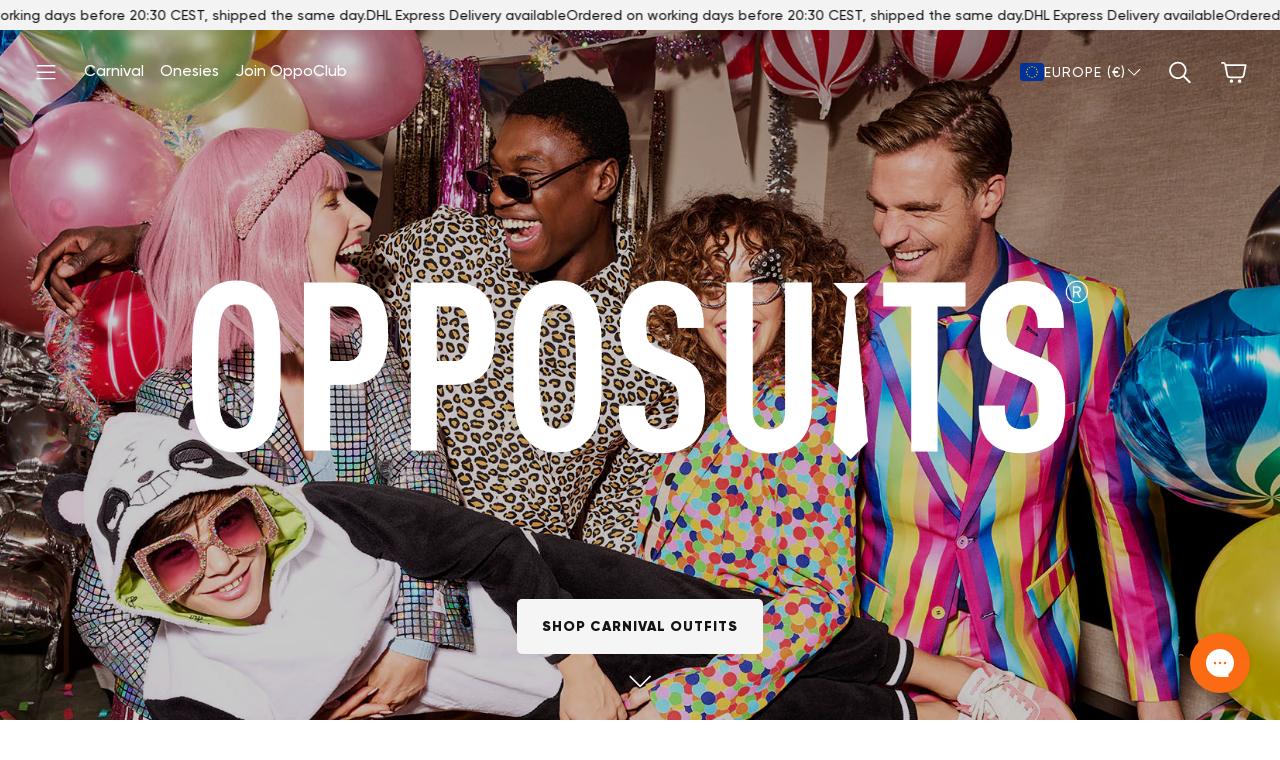

--- FILE ---
content_type: text/html; charset=utf-8
request_url: https://www.opposuits.eu/
body_size: 60764
content:
<!doctype html>
<html
  class="no-js"
  lang="en"
  dir="ltr"
>
  <head>
    

  
  
  
  
  

  
  <link rel="alternate" hreflang="en-US" href="https://opposuits.com/" />
  <link rel="alternate" hreflang="en-CA" href="https://opposuits.com/" />
  <link rel="alternate" hreflang="en-GB" href="https://www.opposuits.co.uk/" />
  <link rel="alternate" hreflang="en-IE" href="https://www.opposuits.co.uk/" />
  <link rel="alternate" hreflang="nl" href="https://www.opposuits.nl/" />
  <link rel="alternate" hreflang="nl-BE" href="https://www.opposuits.nl/" />
  <link rel="alternate" hreflang="de" href="https://www.opposuits.de/" />
  <link rel="alternate" hreflang="de-AT" href="https://www.opposuits.de/" />
  <link rel="alternate" hreflang="de-CH" href="https://www.opposuits.de/" />
  <link rel="alternate" hreflang="en" href="https://www.opposuits.eu/" />
  <link rel="alternate" hreflang="fr-BE" href="https://www.opposuits.eu/" />
  <link rel="alternate" hreflang="x-default" href="https://opposuits.com/" />


    <meta charset="utf-8">
    <meta http-equiv="X-UA-Compatible" content="IE=edge">
    <meta name="viewport" content="width=device-width, initial-scale=1, maximum-scale=1">
    <meta name="theme-color" content="">
    <link rel="canonical" href="https://www.opposuits.eu/">
    <link rel="preconnect" href="https://cdn.shopify.com" crossorigin><link rel="icon" type="image/png" href="//www.opposuits.eu/cdn/shop/files/favicon.webp?crop=center&height=32&v=1681460163&width=32"><link rel="preconnect" href="https://fonts.shopifycdn.com" crossorigin><title>OppoSuits | Awesome Christmas Suits, Prom Suits and Festival Outfits</title>

    
      <meta name="description" content="Shop OppoSuits for bold and stylish attire! Stand out with our unique and eye-catching outfits, perfect for any occasion. Get noticed today!">
    

    

<meta property="og:site_name" content="OppoSuits EU">
<meta property="og:url" content="https://www.opposuits.eu/">
<meta property="og:title" content="OppoSuits | Awesome Christmas Suits, Prom Suits and Festival Outfits">
<meta property="og:type" content="website">
<meta property="og:description" content="Shop OppoSuits for bold and stylish attire! Stand out with our unique and eye-catching outfits, perfect for any occasion. Get noticed today!"><meta name="twitter:site" content="@https://x.com/opposuits"><meta name="twitter:card" content="summary_large_image">
<meta name="twitter:title" content="OppoSuits | Awesome Christmas Suits, Prom Suits and Festival Outfits">
<meta name="twitter:description" content="Shop OppoSuits for bold and stylish attire! Stand out with our unique and eye-catching outfits, perfect for any occasion. Get noticed today!">


    <link href="//www.opposuits.eu/cdn/shop/t/78/assets/swiper.css?v=45721610412143988371767348660" rel="stylesheet" type="text/css" media="all" />

    <link href="//www.opposuits.eu/cdn/shop/t/78/assets/settings.css?v=92051133353219483711767348660" rel="stylesheet" type="text/css" media="all" />
    <link href="//www.opposuits.eu/cdn/shop/t/78/assets/critical.css?v=131028166098142212081767348660" rel="stylesheet" type="text/css" media="all" />

    <script src="//www.opposuits.eu/cdn/shop/t/78/assets/variants.js?v=130435000265492601861767348660" defer="defer"></script>

    <link rel="preload" href="//www.opposuits.eu/cdn/shop/t/78/assets/main.css?v=37030324529519187731767348660" as="style" onload="this.onload=null;this.rel='stylesheet'">
    <noscript><link rel="stylesheet" href="//www.opposuits.eu/cdn/shop/t/78/assets/main.css?v=37030324529519187731767348660"></noscript>
    <link href="//www.opposuits.eu/cdn/shop/t/78/assets/custom.css?v=139979153968796470941767348660" rel="stylesheet" type="text/css" media="all" />

    <script src="//www.opposuits.eu/cdn/shop/t/78/assets/constants.js?v=158563610161624409731767348660" defer="defer"></script>
    <script src="//www.opposuits.eu/cdn/shop/t/78/assets/pubsub.js?v=158357773527763999511767348660" defer="defer"></script>
    <script src="//www.opposuits.eu/cdn/shop/t/78/assets/global.js?v=105123249998389610981767348660" defer="defer"></script>
    <script src="//www.opposuits.eu/cdn/shop/t/78/assets/base.js?v=152260219828763896181767348660" defer="defer"></script>

    <script src="//www.opposuits.eu/cdn/shop/t/78/assets/color-swatch.js?v=182849972204433250091767348660" defer="defer"></script>
    <script src="//www.opposuits.eu/cdn/shop/t/78/assets/localization-form.js?v=68653642382058027111767348660" defer="defer"></script>
    <script src="//www.opposuits.eu/cdn/shop/t/78/assets/animations.js?v=37312632095138735101767348660" defer="defer"></script>
    <script src="//www.opposuits.eu/cdn/shop/t/78/assets/drawer-select.js?v=29189407719080657991767348660" defer="defer"></script>
    <script src="//www.opposuits.eu/cdn/shop/t/78/assets/model_element.js?v=158477732829452102971767348660" defer="defer"></script>
    <script type="module" src="//www.opposuits.eu/cdn/shop/t/78/assets/gallery.js?v=95741174867143149241767348660" defer="defer"></script>
    

<!-- Modified Content Header -->













<script>window.performance && window.performance.mark && window.performance.mark('shopify.content_for_header.start');</script><meta name="facebook-domain-verification" content="rfo4j1n53n8b6hone9vwki1xbjci66">
<meta name="google-site-verification" content="49RQD2pgvRJoRDSWBdso2FeA3cPG55NR8AvanaxQ9xU">
<meta id="shopify-digital-wallet" name="shopify-digital-wallet" content="/60735848633/digital_wallets/dialog">
<meta name="shopify-checkout-api-token" content="58d8cdabbc5ecdb50b7d41ff3e5898d6">
<meta id="in-context-paypal-metadata" data-shop-id="60735848633" data-venmo-supported="false" data-environment="production" data-locale="en_US" data-paypal-v4="true" data-currency="EUR">
<link rel="alternate" hreflang="x-default" href="https://www.opposuits.eu/">
<link rel="alternate" hreflang="en-NL" href="https://www.opposuits.eu/">
<link rel="alternate" hreflang="fr-NL" href="https://www.opposuits.eu/fr">
<link rel="alternate" hreflang="es-NL" href="https://www.opposuits.eu/es">
<link rel="alternate" hreflang="it-NL" href="https://www.opposuits.eu/it">
<script async="async" data-src="/checkouts/internal/preloads.js?locale=en-NL"></script>
<link rel="preconnect" href="https://shop.app" crossorigin="anonymous">
<script async="async" data-src="https://shop.app/checkouts/internal/preloads.js?locale=en-NL&shop_id=60735848633" crossorigin="anonymous"></script>
<script id="apple-pay-shop-capabilities" type="application/json">{"shopId":60735848633,"countryCode":"NL","currencyCode":"EUR","merchantCapabilities":["supports3DS"],"merchantId":"gid:\/\/shopify\/Shop\/60735848633","merchantName":"OppoSuits EU","requiredBillingContactFields":["postalAddress","email","phone"],"requiredShippingContactFields":["postalAddress","email","phone"],"shippingType":"shipping","supportedNetworks":["visa","maestro","masterCard","amex"],"total":{"type":"pending","label":"OppoSuits EU","amount":"1.00"},"shopifyPaymentsEnabled":true,"supportsSubscriptions":true}</script>
<script id="shopify-features" type="application/json">{"accessToken":"58d8cdabbc5ecdb50b7d41ff3e5898d6","betas":["rich-media-storefront-analytics"],"domain":"www.opposuits.eu","predictiveSearch":true,"shopId":60735848633,"locale":"en"}</script>
<script>var Shopify = Shopify || {};
Shopify.shop = "opposuits.myshopify.com";
Shopify.locale = "en";
Shopify.currency = {"active":"EUR","rate":"1.0"};
Shopify.country = "NL";
Shopify.theme = {"name":"Wonder theme - Carnaval - Nethype adjustments","id":192389087575,"schema_name":"Wonder","schema_version":"2.0.0","theme_store_id":2684,"role":"main"};
Shopify.theme.handle = "null";
Shopify.theme.style = {"id":null,"handle":null};
Shopify.cdnHost = "www.opposuits.eu/cdn";
Shopify.routes = Shopify.routes || {};
Shopify.routes.root = "/";</script>
<script type="module">!function(o){(o.Shopify=o.Shopify||{}).modules=!0}(window);</script>
<script>!function(o){function n(){var o=[];function n(){o.push(Array.prototype.slice.apply(arguments))}return n.q=o,n}var t=o.Shopify=o.Shopify||{};t.loadFeatures=n(),t.autoloadFeatures=n()}(window);</script>
<script>
  window.ShopifyPay = window.ShopifyPay || {};
  window.ShopifyPay.apiHost = "shop.app\/pay";
  window.ShopifyPay.redirectState = null;
</script>
<script id="shop-js-analytics" type="application/json">{"pageType":"index"}</script>
<script defer="defer" async type="module" data-src="//www.opposuits.eu/cdn/shopifycloud/shop-js/modules/v2/client.init-shop-cart-sync_BT-GjEfc.en.esm.js"></script>
<script defer="defer" async type="module" data-src="//www.opposuits.eu/cdn/shopifycloud/shop-js/modules/v2/chunk.common_D58fp_Oc.esm.js"></script>
<script defer="defer" async type="module" data-src="//www.opposuits.eu/cdn/shopifycloud/shop-js/modules/v2/chunk.modal_xMitdFEc.esm.js"></script>
<script type="module">
  await import("//www.opposuits.eu/cdn/shopifycloud/shop-js/modules/v2/client.init-shop-cart-sync_BT-GjEfc.en.esm.js");
await import("//www.opposuits.eu/cdn/shopifycloud/shop-js/modules/v2/chunk.common_D58fp_Oc.esm.js");
await import("//www.opposuits.eu/cdn/shopifycloud/shop-js/modules/v2/chunk.modal_xMitdFEc.esm.js");

  window.Shopify.SignInWithShop?.initShopCartSync?.({"fedCMEnabled":true,"windoidEnabled":true});

</script>
<script>
  window.Shopify = window.Shopify || {};
  if (!window.Shopify.featureAssets) window.Shopify.featureAssets = {};
  window.Shopify.featureAssets['shop-js'] = {"shop-cart-sync":["modules/v2/client.shop-cart-sync_DZOKe7Ll.en.esm.js","modules/v2/chunk.common_D58fp_Oc.esm.js","modules/v2/chunk.modal_xMitdFEc.esm.js"],"init-fed-cm":["modules/v2/client.init-fed-cm_B6oLuCjv.en.esm.js","modules/v2/chunk.common_D58fp_Oc.esm.js","modules/v2/chunk.modal_xMitdFEc.esm.js"],"shop-cash-offers":["modules/v2/client.shop-cash-offers_D2sdYoxE.en.esm.js","modules/v2/chunk.common_D58fp_Oc.esm.js","modules/v2/chunk.modal_xMitdFEc.esm.js"],"shop-login-button":["modules/v2/client.shop-login-button_QeVjl5Y3.en.esm.js","modules/v2/chunk.common_D58fp_Oc.esm.js","modules/v2/chunk.modal_xMitdFEc.esm.js"],"pay-button":["modules/v2/client.pay-button_DXTOsIq6.en.esm.js","modules/v2/chunk.common_D58fp_Oc.esm.js","modules/v2/chunk.modal_xMitdFEc.esm.js"],"shop-button":["modules/v2/client.shop-button_DQZHx9pm.en.esm.js","modules/v2/chunk.common_D58fp_Oc.esm.js","modules/v2/chunk.modal_xMitdFEc.esm.js"],"avatar":["modules/v2/client.avatar_BTnouDA3.en.esm.js"],"init-windoid":["modules/v2/client.init-windoid_CR1B-cfM.en.esm.js","modules/v2/chunk.common_D58fp_Oc.esm.js","modules/v2/chunk.modal_xMitdFEc.esm.js"],"init-shop-for-new-customer-accounts":["modules/v2/client.init-shop-for-new-customer-accounts_C_vY_xzh.en.esm.js","modules/v2/client.shop-login-button_QeVjl5Y3.en.esm.js","modules/v2/chunk.common_D58fp_Oc.esm.js","modules/v2/chunk.modal_xMitdFEc.esm.js"],"init-shop-email-lookup-coordinator":["modules/v2/client.init-shop-email-lookup-coordinator_BI7n9ZSv.en.esm.js","modules/v2/chunk.common_D58fp_Oc.esm.js","modules/v2/chunk.modal_xMitdFEc.esm.js"],"init-shop-cart-sync":["modules/v2/client.init-shop-cart-sync_BT-GjEfc.en.esm.js","modules/v2/chunk.common_D58fp_Oc.esm.js","modules/v2/chunk.modal_xMitdFEc.esm.js"],"shop-toast-manager":["modules/v2/client.shop-toast-manager_DiYdP3xc.en.esm.js","modules/v2/chunk.common_D58fp_Oc.esm.js","modules/v2/chunk.modal_xMitdFEc.esm.js"],"init-customer-accounts":["modules/v2/client.init-customer-accounts_D9ZNqS-Q.en.esm.js","modules/v2/client.shop-login-button_QeVjl5Y3.en.esm.js","modules/v2/chunk.common_D58fp_Oc.esm.js","modules/v2/chunk.modal_xMitdFEc.esm.js"],"init-customer-accounts-sign-up":["modules/v2/client.init-customer-accounts-sign-up_iGw4briv.en.esm.js","modules/v2/client.shop-login-button_QeVjl5Y3.en.esm.js","modules/v2/chunk.common_D58fp_Oc.esm.js","modules/v2/chunk.modal_xMitdFEc.esm.js"],"shop-follow-button":["modules/v2/client.shop-follow-button_CqMgW2wH.en.esm.js","modules/v2/chunk.common_D58fp_Oc.esm.js","modules/v2/chunk.modal_xMitdFEc.esm.js"],"checkout-modal":["modules/v2/client.checkout-modal_xHeaAweL.en.esm.js","modules/v2/chunk.common_D58fp_Oc.esm.js","modules/v2/chunk.modal_xMitdFEc.esm.js"],"shop-login":["modules/v2/client.shop-login_D91U-Q7h.en.esm.js","modules/v2/chunk.common_D58fp_Oc.esm.js","modules/v2/chunk.modal_xMitdFEc.esm.js"],"lead-capture":["modules/v2/client.lead-capture_BJmE1dJe.en.esm.js","modules/v2/chunk.common_D58fp_Oc.esm.js","modules/v2/chunk.modal_xMitdFEc.esm.js"],"payment-terms":["modules/v2/client.payment-terms_Ci9AEqFq.en.esm.js","modules/v2/chunk.common_D58fp_Oc.esm.js","modules/v2/chunk.modal_xMitdFEc.esm.js"]};
</script>
<script>(function() {
  var isLoaded = false;
  function asyncLoad() {
    if (isLoaded) return;
    isLoaded = true;
    var urls = ["https:\/\/static.returngo.ai\/master.returngo.ai\/returngo.min.js?shop=opposuits.myshopify.com","https:\/\/d18eg7dreypte5.cloudfront.net\/browse-abandonment\/smsbump_timer.js?shop=opposuits.myshopify.com","https:\/\/config.gorgias.chat\/bundle-loader\/01JXMBG9NMT37H39TA0Q118TJB?source=shopify1click\u0026shop=opposuits.myshopify.com","https:\/\/cdn.9gtb.com\/loader.js?g_cvt_id=c4995164-00ee-4ab4-a2bf-e771698fbe55\u0026shop=opposuits.myshopify.com"];
    for (var i = 0; i < urls.length; i++) {
      var s = document.createElement('script');
      s.type = 'text/javascript';
      s.async = true;
      s.src = urls[i];
      var x = document.getElementsByTagName('script')[0];
      x.parentNode.insertBefore(s, x);
    }
  };
  document.addEventListener('StartAsyncLoading',function(event){asyncLoad();});if(window.attachEvent) {
    window.attachEvent('onload', function(){});
  } else {
    window.addEventListener('load', function(){}, false);
  }
})();</script>
<script id="__st">var __st={"a":60735848633,"offset":3600,"reqid":"951c4a52-573a-4c3e-b66b-8d92da688e32-1769068791","pageurl":"www.opposuits.eu\/","u":"447ab1aae1f0","p":"home"};</script>
<script>window.ShopifyPaypalV4VisibilityTracking = true;</script>
<script id="captcha-bootstrap">!function(){'use strict';const t='contact',e='account',n='new_comment',o=[[t,t],['blogs',n],['comments',n],[t,'customer']],c=[[e,'customer_login'],[e,'guest_login'],[e,'recover_customer_password'],[e,'create_customer']],r=t=>t.map((([t,e])=>`form[action*='/${t}']:not([data-nocaptcha='true']) input[name='form_type'][value='${e}']`)).join(','),a=t=>()=>t?[...document.querySelectorAll(t)].map((t=>t.form)):[];function s(){const t=[...o],e=r(t);return a(e)}const i='password',u='form_key',d=['recaptcha-v3-token','g-recaptcha-response','h-captcha-response',i],f=()=>{try{return window.sessionStorage}catch{return}},m='__shopify_v',_=t=>t.elements[u];function p(t,e,n=!1){try{const o=window.sessionStorage,c=JSON.parse(o.getItem(e)),{data:r}=function(t){const{data:e,action:n}=t;return t[m]||n?{data:e,action:n}:{data:t,action:n}}(c);for(const[e,n]of Object.entries(r))t.elements[e]&&(t.elements[e].value=n);n&&o.removeItem(e)}catch(o){console.error('form repopulation failed',{error:o})}}const l='form_type',E='cptcha';function T(t){t.dataset[E]=!0}const w=window,h=w.document,L='Shopify',v='ce_forms',y='captcha';let A=!1;((t,e)=>{const n=(g='f06e6c50-85a8-45c8-87d0-21a2b65856fe',I='https://cdn.shopify.com/shopifycloud/storefront-forms-hcaptcha/ce_storefront_forms_captcha_hcaptcha.v1.5.2.iife.js',D={infoText:'Protected by hCaptcha',privacyText:'Privacy',termsText:'Terms'},(t,e,n)=>{const o=w[L][v],c=o.bindForm;if(c)return c(t,g,e,D).then(n);var r;o.q.push([[t,g,e,D],n]),r=I,A||(h.body.append(Object.assign(h.createElement('script'),{id:'captcha-provider',async:!0,src:r})),A=!0)});var g,I,D;w[L]=w[L]||{},w[L][v]=w[L][v]||{},w[L][v].q=[],w[L][y]=w[L][y]||{},w[L][y].protect=function(t,e){n(t,void 0,e),T(t)},Object.freeze(w[L][y]),function(t,e,n,w,h,L){const[v,y,A,g]=function(t,e,n){const i=e?o:[],u=t?c:[],d=[...i,...u],f=r(d),m=r(i),_=r(d.filter((([t,e])=>n.includes(e))));return[a(f),a(m),a(_),s()]}(w,h,L),I=t=>{const e=t.target;return e instanceof HTMLFormElement?e:e&&e.form},D=t=>v().includes(t);t.addEventListener('submit',(t=>{const e=I(t);if(!e)return;const n=D(e)&&!e.dataset.hcaptchaBound&&!e.dataset.recaptchaBound,o=_(e),c=g().includes(e)&&(!o||!o.value);(n||c)&&t.preventDefault(),c&&!n&&(function(t){try{if(!f())return;!function(t){const e=f();if(!e)return;const n=_(t);if(!n)return;const o=n.value;o&&e.removeItem(o)}(t);const e=Array.from(Array(32),(()=>Math.random().toString(36)[2])).join('');!function(t,e){_(t)||t.append(Object.assign(document.createElement('input'),{type:'hidden',name:u})),t.elements[u].value=e}(t,e),function(t,e){const n=f();if(!n)return;const o=[...t.querySelectorAll(`input[type='${i}']`)].map((({name:t})=>t)),c=[...d,...o],r={};for(const[a,s]of new FormData(t).entries())c.includes(a)||(r[a]=s);n.setItem(e,JSON.stringify({[m]:1,action:t.action,data:r}))}(t,e)}catch(e){console.error('failed to persist form',e)}}(e),e.submit())}));const S=(t,e)=>{t&&!t.dataset[E]&&(n(t,e.some((e=>e===t))),T(t))};for(const o of['focusin','change'])t.addEventListener(o,(t=>{const e=I(t);D(e)&&S(e,y())}));const B=e.get('form_key'),M=e.get(l),P=B&&M;t.addEventListener('DOMContentLoaded',(()=>{const t=y();if(P)for(const e of t)e.elements[l].value===M&&p(e,B);[...new Set([...A(),...v().filter((t=>'true'===t.dataset.shopifyCaptcha))])].forEach((e=>S(e,t)))}))}(h,new URLSearchParams(w.location.search),n,t,e,['guest_login'])})(!0,!0)}();</script>
<script integrity="sha256-4kQ18oKyAcykRKYeNunJcIwy7WH5gtpwJnB7kiuLZ1E=" data-source-attribution="shopify.loadfeatures" defer="defer" data-src="//www.opposuits.eu/cdn/shopifycloud/storefront/assets/storefront/load_feature-a0a9edcb.js" crossorigin="anonymous"></script>
<script crossorigin="anonymous" defer="defer" data-src="//www.opposuits.eu/cdn/shopifycloud/storefront/assets/shopify_pay/storefront-65b4c6d7.js?v=20250812"></script>
<script data-source-attribution="shopify.dynamic_checkout.dynamic.init">var Shopify=Shopify||{};Shopify.PaymentButton=Shopify.PaymentButton||{isStorefrontPortableWallets:!0,init:function(){window.Shopify.PaymentButton.init=function(){};var t=document.createElement("script");t.data-src="https://www.opposuits.eu/cdn/shopifycloud/portable-wallets/latest/portable-wallets.en.js",t.type="module",document.head.appendChild(t)}};
</script>
<script data-source-attribution="shopify.dynamic_checkout.buyer_consent">
  function portableWalletsHideBuyerConsent(e){var t=document.getElementById("shopify-buyer-consent"),n=document.getElementById("shopify-subscription-policy-button");t&&n&&(t.classList.add("hidden"),t.setAttribute("aria-hidden","true"),n.removeEventListener("click",e))}function portableWalletsShowBuyerConsent(e){var t=document.getElementById("shopify-buyer-consent"),n=document.getElementById("shopify-subscription-policy-button");t&&n&&(t.classList.remove("hidden"),t.removeAttribute("aria-hidden"),n.addEventListener("click",e))}window.Shopify?.PaymentButton&&(window.Shopify.PaymentButton.hideBuyerConsent=portableWalletsHideBuyerConsent,window.Shopify.PaymentButton.showBuyerConsent=portableWalletsShowBuyerConsent);
</script>
<script data-source-attribution="shopify.dynamic_checkout.cart.bootstrap">document.addEventListener("DOMContentLoaded",(function(){function t(){return document.querySelector("shopify-accelerated-checkout-cart, shopify-accelerated-checkout")}if(t())Shopify.PaymentButton.init();else{new MutationObserver((function(e,n){t()&&(Shopify.PaymentButton.init(),n.disconnect())})).observe(document.body,{childList:!0,subtree:!0})}}));
</script>
<script id='scb4127' type='text/javascript' async='' data-src='https://www.opposuits.eu/cdn/shopifycloud/privacy-banner/storefront-banner.js'></script><link id="shopify-accelerated-checkout-styles" rel="stylesheet" media="screen" href="https://www.opposuits.eu/cdn/shopifycloud/portable-wallets/latest/accelerated-checkout-backwards-compat.css" crossorigin="anonymous">
<style id="shopify-accelerated-checkout-cart">
        #shopify-buyer-consent {
  margin-top: 1em;
  display: inline-block;
  width: 100%;
}

#shopify-buyer-consent.hidden {
  display: none;
}

#shopify-subscription-policy-button {
  background: none;
  border: none;
  padding: 0;
  text-decoration: underline;
  font-size: inherit;
  cursor: pointer;
}

#shopify-subscription-policy-button::before {
  box-shadow: none;
}

      </style>

<script>window.performance && window.performance.mark && window.performance.mark('shopify.content_for_header.end');</script>
 

    <style data-shopify>
      @font-face {
  font-family: Montserrat;
  font-weight: 500;
  font-style: normal;
  font-display: swap;
  src: url("//www.opposuits.eu/cdn/fonts/montserrat/montserrat_n5.07ef3781d9c78c8b93c98419da7ad4fbeebb6635.woff2") format("woff2"),
       url("//www.opposuits.eu/cdn/fonts/montserrat/montserrat_n5.adf9b4bd8b0e4f55a0b203cdd84512667e0d5e4d.woff") format("woff");
}

      @font-face {
  font-family: Montserrat;
  font-weight: 700;
  font-style: normal;
  font-display: swap;
  src: url("//www.opposuits.eu/cdn/fonts/montserrat/montserrat_n7.3c434e22befd5c18a6b4afadb1e3d77c128c7939.woff2") format("woff2"),
       url("//www.opposuits.eu/cdn/fonts/montserrat/montserrat_n7.5d9fa6e2cae713c8fb539a9876489d86207fe957.woff") format("woff");
}

      @font-face {
  font-family: Montserrat;
  font-weight: 500;
  font-style: italic;
  font-display: swap;
  src: url("//www.opposuits.eu/cdn/fonts/montserrat/montserrat_i5.d3a783eb0cc26f2fda1e99d1dfec3ebaea1dc164.woff2") format("woff2"),
       url("//www.opposuits.eu/cdn/fonts/montserrat/montserrat_i5.76d414ea3d56bb79ef992a9c62dce2e9063bc062.woff") format("woff");
}

      @font-face {
  font-family: Montserrat;
  font-weight: 700;
  font-style: italic;
  font-display: swap;
  src: url("//www.opposuits.eu/cdn/fonts/montserrat/montserrat_i7.a0d4a463df4f146567d871890ffb3c80408e7732.woff2") format("woff2"),
       url("//www.opposuits.eu/cdn/fonts/montserrat/montserrat_i7.f6ec9f2a0681acc6f8152c40921d2a4d2e1a2c78.woff") format("woff");
}

      @font-face {
  font-family: Montserrat;
  font-weight: 800;
  font-style: normal;
  font-display: swap;
  src: url("//www.opposuits.eu/cdn/fonts/montserrat/montserrat_n8.853056e398b4dadf6838423edb7abaa02f651554.woff2") format("woff2"),
       url("//www.opposuits.eu/cdn/fonts/montserrat/montserrat_n8.9201aba6104751e1b3e48577a5a739fc14862200.woff") format("woff");
}

      @font-face {
  font-family: Montserrat;
  font-weight: 500;
  font-style: normal;
  font-display: swap;
  src: url("//www.opposuits.eu/cdn/fonts/montserrat/montserrat_n5.07ef3781d9c78c8b93c98419da7ad4fbeebb6635.woff2") format("woff2"),
       url("//www.opposuits.eu/cdn/fonts/montserrat/montserrat_n5.adf9b4bd8b0e4f55a0b203cdd84512667e0d5e4d.woff") format("woff");
}

      @font-face {
  font-family: Montserrat;
  font-weight: 800;
  font-style: normal;
  font-display: swap;
  src: url("//www.opposuits.eu/cdn/fonts/montserrat/montserrat_n8.853056e398b4dadf6838423edb7abaa02f651554.woff2") format("woff2"),
       url("//www.opposuits.eu/cdn/fonts/montserrat/montserrat_n8.9201aba6104751e1b3e48577a5a739fc14862200.woff") format("woff");
}

      @font-face {
  font-family: Montserrat;
  font-weight: 700;
  font-style: normal;
  font-display: swap;
  src: url("//www.opposuits.eu/cdn/fonts/montserrat/montserrat_n7.3c434e22befd5c18a6b4afadb1e3d77c128c7939.woff2") format("woff2"),
       url("//www.opposuits.eu/cdn/fonts/montserrat/montserrat_n7.5d9fa6e2cae713c8fb539a9876489d86207fe957.woff") format("woff");
}

      

      @font-face {
        font-family: 'icomoon';
        src:  url('//www.opposuits.eu/cdn/shop/t/78/assets/icomoon.eot?v=177295919035341837931767348660?6k4fkf');
        src:  url('//www.opposuits.eu/cdn/shop/t/78/assets/icomoon.eot?v=177295919035341837931767348660?6k4fkf#iefix') format('embedded-opentype'),
          url('//www.opposuits.eu/cdn/shop/t/78/assets/icomoon.ttf?v=57842893614872056761767348660?6k4fkf') format('truetype'),
          url('//www.opposuits.eu/cdn/shop/t/78/assets/icomoon.woff?v=28260046996164968551767348660?6k4fkf') format('woff'),
          url('//www.opposuits.eu/cdn/shop/t/78/assets/icomoon.svg?v=104217218584571201731767348660?6k4fkf#icomoon') format('svg');
        font-weight: normal;
        font-style: normal;
        font-display: block;
      }

      
           /* custom fonts */
      @font-face {
        font-family: 'Gilroy';
        src: url('//www.opposuits.eu/cdn/shop/files/Gilroy-Regular.eot?v=14731289746329272406');
        src: url('//www.opposuits.eu/cdn/shop/files/Gilroy-Regular.eot?v=14731289746329272406?#iefix') format('embedded-opentype'),
            url('//www.opposuits.eu/cdn/shop/files/Gilroy-Regular.woff2?v=13666823828487720792') format('woff2'),
            url('//www.opposuits.eu/cdn/shop/files/Gilroy-Regular.woff?v=7669102193722174819') format('woff'),
            url('//www.opposuits.eu/cdn/shop/files/Gilroy-Regular.ttf?v=14809430017884952424') format('truetype');
        font-weight: 400;
        font-style: normal;
        font-display: swap;
      }

      @font-face {
        font-family: 'Gilroy';
        src: url('//www.opposuits.eu/cdn/shop/files/Gilroy-Medium.eot?v=8996570504674227943');
        src: url('//www.opposuits.eu/cdn/shop/files/Gilroy-Medium.eot?v=8996570504674227943?#iefix') format('embedded-opentype'),
            url('//www.opposuits.eu/cdn/shop/files/Gilroy-Medium.woff2?v=5089931490770030672') format('woff2'),
            url('//www.opposuits.eu/cdn/shop/files/Gilroy-Medium.woff?v=11331668179618604019') format('woff'),
            url('//www.opposuits.eu/cdn/shop/files/Gilroy-Medium.ttf?v=6692409843693572860') format('truetype');
        font-weight: 500;
        font-style: normal;
        font-display: swap;
      }

      @font-face {
        font-family: 'Gilroy';
        src: url('//www.opposuits.eu/cdn/shop/files/Gilroy-Black.eot?v=7083727327997360948');
        src: url('//www.opposuits.eu/cdn/shop/files/Gilroy-Black.eot?v=7083727327997360948?#iefix') format('embedded-opentype'),
            url('//www.opposuits.eu/cdn/shop/files/Gilroy-Black.woff2?v=1670174978558860821') format('woff2'),
            url('//www.opposuits.eu/cdn/shop/files/Gilroy-Black.woff?v=9570907384221392392') format('woff'),
            url('//www.opposuits.eu/cdn/shop/files/Gilroy-Black.ttf?v=3470080639842526476') format('truetype');
        font-weight: 900;
        font-style: normal;
        font-display: swap;
      }
      body{--font-base: 'Gilroy';--font-headline: 'Gilroy';--font-headline-weight: 900;--font-navigation: 'Gilroy';--font-button: 'Gilroy';--font-price: 'Gilroy';}
      }
    </style>
    <style>
      [data-custom-badge="Pre-order"]{
        background-color: #ff6b00;
        color: #000000;
        }
      [data-custom-badge="Blazer"]{
        background-color: #717171;
        color: #FFFFFF;
        }
      [data-custom-badge="Hawaiian"]{
        background-color: #717171;
        color: #ffffff;
        }
      [data-custom-badge="Daily"]{
        background-color: #717171;
        color: #FFFFFF;
        }
      [data-custom-badge="Deluxe"]{
        background-color: #717171;
        color: #FFFFFF;
        }
      [data-custom-badge="Sale"]{
        background-color: #f70808;
        color: #FFFFFF;
        }
      [data-custom-badge="New"]{
        background-color: #ff6b00;
        color: #FFFFFF;
        }
      [data-custom-badge=""]{
        background-color: #000000;
        color: #FFFFFF;
        }
    </style><link rel="preload" as="font" href="//www.opposuits.eu/cdn/fonts/montserrat/montserrat_n5.07ef3781d9c78c8b93c98419da7ad4fbeebb6635.woff2" type="font/woff2" crossorigin><link rel="preload" as="font" href="//www.opposuits.eu/cdn/fonts/montserrat/montserrat_n8.853056e398b4dadf6838423edb7abaa02f651554.woff2" type="font/woff2" crossorigin><link rel="preload" as="font" href="//www.opposuits.eu/cdn/fonts/montserrat/montserrat_n5.07ef3781d9c78c8b93c98419da7ad4fbeebb6635.woff2" type="font/woff2" crossorigin><link rel="preload" as="font" href="//www.opposuits.eu/cdn/fonts/montserrat/montserrat_n8.853056e398b4dadf6838423edb7abaa02f651554.woff2" type="font/woff2" crossorigin><link rel="preload" as="font" href="//www.opposuits.eu/cdn/fonts/montserrat/montserrat_n7.3c434e22befd5c18a6b4afadb1e3d77c128c7939.woff2" type="font/woff2" crossorigin>

    <script>
      document.documentElement.className = document.documentElement.className.replace('no-js', 'js');
    </script>
  <!-- BEGIN app block: shopify://apps/yotpo-product-reviews/blocks/settings/eb7dfd7d-db44-4334-bc49-c893b51b36cf -->


  <script type="text/javascript" src="https://cdn-widgetsrepository.yotpo.com/v1/loader/boQ9xcL0EnfRO8PjB3KpGYaARsS7kiOB7NUXt3fD?languageCode=en" async></script>



  
<!-- END app block --><!-- BEGIN app block: shopify://apps/gorgias-live-chat-helpdesk/blocks/gorgias/a66db725-7b96-4e3f-916e-6c8e6f87aaaa -->
<script defer data-gorgias-loader-chat src="https://config.gorgias.chat/bundle-loader/shopify/opposuits.myshopify.com"></script>


<script defer data-gorgias-loader-convert  src="https://content.9gtb.com/loader.js"></script>


<script defer data-gorgias-loader-mailto-replace  src="https://config.gorgias.help/api/contact-forms/replace-mailto-script.js?shopName=opposuits"></script>


<!-- END app block --><!-- BEGIN app block: shopify://apps/returngo-returns-exchanges/blocks/returngo-loader/c46ec5ca-ca5f-4afb-904e-7e20126a14d4 -->
<script> 
  window.returngo = window.returngo || {};
  window.returngo.loadScripts ||= [];
  
  window.returngo.settings ||= {"general":{"default_locale":"en","portal_url":"https:\/\/www.opposuits.eu\/a\/returns?"},"coverage":{"coverage_variant_id":null,"coverage_item_image_url":"https:\/\/storefront-components.returngo.ai\/assets\/return-guard.png","coverage_selection_method_component":"toggle"}};
  window.returngo.translations ||= {"en":{"COVERAGE_DESCRIPTION":"Get free returns and exchanges with Return Guard","COVERAGE_LEARN_MORE":"Learn more","COVERAGE_LEARN_MORE_TITLE":"Add free returns and exchanges","COVERAGE_LEARN_MORE_DESCRIPTION":"Add this option now to unlock the ability to return or exchange this order for free, with no additional fees.","SHOP_NOW_CONTINUE_TO_CHECKOUT":"Continue to checkout","SHOP_NOW_CHOOSE_NEW_ITEMS_TO_RETURN_REQUEST":"Choose new item(s) to add to your return request","SHOP_NOW_EXCHANGE_CREDITS_REMAINING":"Exchange credits remaining"},"ro":{"COVERAGE_DESCRIPTION":"Obțineți retururi și schimburi gratuite cu Return Guard","COVERAGE_LEARN_MORE":"Află mai multe","COVERAGE_LEARN_MORE_TITLE":"Adăugați retururi și schimburi gratuite","COVERAGE_LEARN_MORE_DESCRIPTION":"Adăugați această opțiune acum pentru a debloca posibilitatea de a returna sau schimba această comandă gratuit, fără taxe suplimentare.","SHOP_NOW_CONTINUE_TO_CHECKOUT":"Continuați să plătiți","SHOP_NOW_CHOOSE_NEW_ITEMS_TO_RETURN_REQUEST":"Alegeți articole noi pe care să le adăugați la cererea de returnare","SHOP_NOW_EXCHANGE_CREDITS_REMAINING":"Credite de schimb rămase"},"es":{"COVERAGE_DESCRIPTION":"Obtenga devoluciones y cambios gratuitos con Return Guard","COVERAGE_LEARN_MORE":"Más información","COVERAGE_LEARN_MORE_TITLE":"Añada devoluciones gratuitas y intercambios","COVERAGE_LEARN_MORE_DESCRIPTION":"Añada esta opción ahora para desbloquear la capacidad de devolver o intercambiar este pedido de forma gratuita, sin cargos adicionales.","SHOP_NOW_CONTINUE_TO_CHECKOUT":"Continuar pagando","SHOP_NOW_CHOOSE_NEW_ITEMS_TO_RETURN_REQUEST":"Elija nuevos artículos para agregar a su solicitud de devolución","SHOP_NOW_EXCHANGE_CREDITS_REMAINING":"Créditos de cambio restantes"},"fr":{"COVERAGE_DESCRIPTION":"Obtenez des retours et des échanges gratuits avec Return Guard","COVERAGE_LEARN_MORE":"Apprendre encore plus","COVERAGE_LEARN_MORE_TITLE":"Ajoutez des retours gratuits et des échanges","COVERAGE_LEARN_MORE_DESCRIPTION":"Ajoutez cette option maintenant pour déverrouiller la possibilité de retourner ou d'échanger ce commandement gratuitement, sans frais supplémentaires.","SHOP_NOW_CONTINUE_TO_CHECKOUT":"Continuer à payer","SHOP_NOW_CHOOSE_NEW_ITEMS_TO_RETURN_REQUEST":"Choisissez de nouveaux articles à ajouter à votre demande de retour","SHOP_NOW_EXCHANGE_CREDITS_REMAINING":"Crédits d'échange restants"},"it":{"COVERAGE_DESCRIPTION":"Ottieni resi e cambi gratuiti con Return Guard","COVERAGE_LEARN_MORE":"Saperne di più","COVERAGE_LEARN_MORE_TITLE":"Aggiungi resi e cambi gratuiti","COVERAGE_LEARN_MORE_DESCRIPTION":"Aggiungi subito questa opzione per sbloccare la possibilità di restituire o scambiare questo ordine gratuitamente, senza costi aggiuntivi.","SHOP_NOW_CONTINUE_TO_CHECKOUT":"Continuare","SHOP_NOW_CHOOSE_NEW_ITEMS_TO_RETURN_REQUEST":"Scegli nuovi articoli da aggiungere alla tua richiesta di reso","SHOP_NOW_EXCHANGE_CREDITS_REMAINING":"Scambia i crediti rimanenti"},"he":{"COVERAGE_DESCRIPTION":"קבל החזרות והחלפות חינם עם Return Guard","COVERAGE_LEARN_MORE":"מידע נוסף","COVERAGE_LEARN_MORE_TITLE":"הוסף החזרות והחלפות בחינם","COVERAGE_LEARN_MORE_DESCRIPTION":"הוסף אפשרות זו כעת כדי לפתוח את היכולת להחזיר או להחליף הזמנה זו בחינם, ללא עמלות נוספות.","SHOP_NOW_CONTINUE_TO_CHECKOUT":"המשך לקופה","SHOP_NOW_CHOOSE_NEW_ITEMS_TO_RETURN_REQUEST":"בחר פריטים חדשים להוספה לבקשת ההחזרה שלך","SHOP_NOW_EXCHANGE_CREDITS_REMAINING":"נותרו זיכוי חליפין"},"de":{"COVERAGE_DESCRIPTION":"Erhalten Sie kostenlose Rücksendungen und Umtausch mit Return Guard","COVERAGE_LEARN_MORE":"Erfahren Sie mehr","COVERAGE_LEARN_MORE_TITLE":"Fügen Sie kostenlose Rückgaben und Austausche hinzu","COVERAGE_LEARN_MORE_DESCRIPTION":"Fügen Sie diese Option jetzt hinzu, um die Möglichkeit zu aktivieren, diese Bestellung kostenlos zurückzugeben oder auszutauschen, ohne weitere Gebühren.","SHOP_NOW_CONTINUE_TO_CHECKOUT":"Weiter zur Kasse","SHOP_NOW_CHOOSE_NEW_ITEMS_TO_RETURN_REQUEST":"Wählen Sie neue Artikel aus, die Sie Ihrer Rücksendeanfrage hinzufügen möchten","SHOP_NOW_EXCHANGE_CREDITS_REMAINING":"Verbleibende Tauschguthaben"},"pt":{"COVERAGE_DESCRIPTION":"Obtenha devoluções e trocas gratuitas com Return Guard","COVERAGE_LEARN_MORE":"Saber mais","COVERAGE_LEARN_MORE_TITLE":"Adicione devoluções e trocas gratuitas","COVERAGE_LEARN_MORE_DESCRIPTION":"Adicione esta opção agora para desbloquear a capacidade de devolver ou trocar este pedido gratuitamente, sem taxas adicionais.","SHOP_NOW_CONTINUE_TO_CHECKOUT":"Continuar para finalizar a compra","SHOP_NOW_CHOOSE_NEW_ITEMS_TO_RETURN_REQUEST":"Escolha novos itens para adicionar à sua solicitação de devolução","SHOP_NOW_EXCHANGE_CREDITS_REMAINING":"Créditos de troca restantes"},"da":{"COVERAGE_DESCRIPTION":"Få gratis returnering og ombytning med Return Guard","COVERAGE_LEARN_MORE":"Få flere oplysninger","COVERAGE_LEARN_MORE_TITLE":"Tilføj gratis returnering og ombytning","COVERAGE_LEARN_MORE_DESCRIPTION":"Tilføj denne mulighed nu for at låse op for muligheden for at returnere eller bytte denne ordre gratis, uden yderligere gebyrer.","SHOP_NOW_CONTINUE_TO_CHECKOUT":"Fortsæt til kassen","SHOP_NOW_CHOOSE_NEW_ITEMS_TO_RETURN_REQUEST":"Vælg nye varer, du vil tilføje til din returanmodning","SHOP_NOW_EXCHANGE_CREDITS_REMAINING":"Udvekslingskreditter tilbage"},"nl":{"COVERAGE_DESCRIPTION":"Ontvang gratis retourneren en ruilen met Return Guard","COVERAGE_LEARN_MORE":"Meer informatie","COVERAGE_LEARN_MORE_TITLE":"Voeg gratis retourneren en ruilen toe","COVERAGE_LEARN_MORE_DESCRIPTION":"Voeg deze optie nu toe om de mogelijkheid te ontgrendelen om deze bestelling gratis te retourneren of te ruilen, zonder extra kosten.","SHOP_NOW_CONTINUE_TO_CHECKOUT":"Ga verder naar afrekenen","SHOP_NOW_CHOOSE_NEW_ITEMS_TO_RETURN_REQUEST":"Kies nieuwe artikel(en) om toe te voegen aan uw retouraanvraag","SHOP_NOW_EXCHANGE_CREDITS_REMAINING":"Resterend ruiltegoed"},"ko":{"COVERAGE_DESCRIPTION":"리턴가드(Return Guard)로 무료 반품 및 교환 받으세요","COVERAGE_LEARN_MORE":"자세히 알아보기","COVERAGE_LEARN_MORE_TITLE":"무료 반품 및 교환 추가","COVERAGE_LEARN_MORE_DESCRIPTION":"지금 이 옵션을 추가하면 추가 비용 없이 이 주문을 무료로 반품하거나 교환할 수 있습니다.","SHOP_NOW_CONTINUE_TO_CHECKOUT":"결제 계속하기","SHOP_NOW_CHOOSE_NEW_ITEMS_TO_RETURN_REQUEST":"반품 요청에 추가할 새 품목을 선택하세요.","SHOP_NOW_EXCHANGE_CREDITS_REMAINING":"남은 교환 크레딧"},"tr":{"COVERAGE_DESCRIPTION":"Return Guard ile ücretsiz iade ve değişim imkanından yararlanın","COVERAGE_LEARN_MORE":"Daha fazla bilgi edin","COVERAGE_LEARN_MORE_TITLE":"Ücretsiz iade ve değişim ekleyin","COVERAGE_LEARN_MORE_DESCRIPTION":"Bu siparişi hiçbir ek ücret ödemeden ücretsiz olarak iade etme veya değiştirme olanağının kilidini açmak için bu seçeneği şimdi ekleyin.","SHOP_NOW_CONTINUE_TO_CHECKOUT":"Ödeme işlemine devam edin","SHOP_NOW_CHOOSE_NEW_ITEMS_TO_RETURN_REQUEST":"İade talebinize eklenecek yeni ürünleri seçin","SHOP_NOW_EXCHANGE_CREDITS_REMAINING":"Kalan takas kredisi"},"bg":{"COVERAGE_DESCRIPTION":"Получете безплатни връщания и обмени с Return Guard","COVERAGE_LEARN_MORE":"Научете повече","COVERAGE_LEARN_MORE_TITLE":"Добавете безплатни връщания и обмени","COVERAGE_LEARN_MORE_DESCRIPTION":"Добавете тази опция сега, за да отключите възможността да върнете или замените тази поръчка безплатно, без допълнителни такси.","SHOP_NOW_CONTINUE_TO_CHECKOUT":"Продължете към касата","SHOP_NOW_CHOOSE_NEW_ITEMS_TO_RETURN_REQUEST":"Изберете нови артикули, които да добавите към вашата заявка за връщане","SHOP_NOW_EXCHANGE_CREDITS_REMAINING":"Оставащи обменни кредити"},"no":{"COVERAGE_DESCRIPTION":"Få gratis retur og bytte med Return Guard","COVERAGE_LEARN_MORE":"Lær mer","COVERAGE_LEARN_MORE_TITLE":"Legg til gratis retur og bytte","COVERAGE_LEARN_MORE_DESCRIPTION":"Legg til dette alternativet nå for å låse opp muligheten til å returnere eller bytte denne bestillingen gratis, uten ekstra avgifter.","SHOP_NOW_CONTINUE_TO_CHECKOUT":"Fortsett til kassen","SHOP_NOW_CHOOSE_NEW_ITEMS_TO_RETURN_REQUEST":"Velg nye varer for å legge til returforespørselen din","SHOP_NOW_EXCHANGE_CREDITS_REMAINING":"Gjenstående byttekreditter"},"ar":{"COVERAGE_DESCRIPTION":"احصل على عوائد واستبدالات مجانية مع Return Guard","COVERAGE_LEARN_MORE":"يتعلم أكثر","COVERAGE_LEARN_MORE_TITLE":"أضف عوائد واستبدالات مجانية","COVERAGE_LEARN_MORE_DESCRIPTION":"أضف هذا الخيار الآن لتفتح إمكانية إرجاع هذا الطلب أو استبداله مجانًا، دون أي رسوم إضافية.","SHOP_NOW_CONTINUE_TO_CHECKOUT":"الاستمرار في الخروج","SHOP_NOW_CHOOSE_NEW_ITEMS_TO_RETURN_REQUEST":"اختر عنصرًا (عناصر) جديدة لإضافتها إلى طلب الإرجاع الخاص بك","SHOP_NOW_EXCHANGE_CREDITS_REMAINING":"تبادل الاعتمادات المتبقية"},"pl":{"COVERAGE_DESCRIPTION":"Uzyskaj bezpłatne zwroty i wymiany dzięki Return Guard","COVERAGE_LEARN_MORE":"Dowiedz się więcej","COVERAGE_LEARN_MORE_TITLE":"Dodaj bezpłatne zwroty i wymiany","COVERAGE_LEARN_MORE_DESCRIPTION":"Dodaj tę opcję już teraz, aby odblokować możliwość zwrotu lub wymiany tego zamówienia za darmo, bez dodatkowych opłat.","SHOP_NOW_CONTINUE_TO_CHECKOUT":"Przejdź do kasy","SHOP_NOW_CHOOSE_NEW_ITEMS_TO_RETURN_REQUEST":"Wybierz nowe produkty, które chcesz dodać do swojej prośby o zwrot","SHOP_NOW_EXCHANGE_CREDITS_REMAINING":"Pozostało środki do wymiany"},"el":{"COVERAGE_DESCRIPTION":"Λάβετε δωρεάν επιστροφές και ανταλλαγές με το Return Guard","COVERAGE_LEARN_MORE":"Μάθετε περισσότερα","COVERAGE_LEARN_MORE_TITLE":"Προσθέστε δωρεάν επιστροφές και ανταλλαγές","COVERAGE_LEARN_MORE_DESCRIPTION":"Προσθέστε αυτήν την επιλογή τώρα για να ξεκλειδώσετε τη δυνατότητα επιστροφής ή ανταλλαγής αυτής της παραγγελίας δωρεάν, χωρίς πρόσθετες χρεώσεις.","SHOP_NOW_CONTINUE_TO_CHECKOUT":"Συνεχίστε στο ταμείο","SHOP_NOW_CHOOSE_NEW_ITEMS_TO_RETURN_REQUEST":"Επιλέξτε νέα στοιχεία για προσθήκη στο αίτημα επιστροφής σας","SHOP_NOW_EXCHANGE_CREDITS_REMAINING":"Ανταλλάξτε πιστώσεις που απομένουν"},"sk":{"COVERAGE_DESCRIPTION":"Získajte bezplatné vrátenie a výmenu s Return Guard","COVERAGE_LEARN_MORE":"Zistite viac","COVERAGE_LEARN_MORE_TITLE":"Pridajte bezplatné vrátenie a výmenu","COVERAGE_LEARN_MORE_DESCRIPTION":"Pridajte túto možnosť teraz, aby ste odomkli možnosť vrátiť alebo vymeniť túto objednávku zadarmo, bez ďalších poplatkov.","SHOP_NOW_CONTINUE_TO_CHECKOUT":"Pokračujte k pokladni","SHOP_NOW_CHOOSE_NEW_ITEMS_TO_RETURN_REQUEST":"Vyberte nové položky, ktoré chcete pridať do svojej žiadosti o vrátenie","SHOP_NOW_EXCHANGE_CREDITS_REMAINING":"Zostávajúce kredity na výmenu"},"hu":{"COVERAGE_DESCRIPTION":"Ingyenes visszaküldés és csere a Return Guard segítségével","COVERAGE_LEARN_MORE":"További információ","COVERAGE_LEARN_MORE_TITLE":"Adjon hozzá ingyenes visszaküldést és cserét","COVERAGE_LEARN_MORE_DESCRIPTION":"Adja hozzá ezt a lehetőséget most, hogy feloldja a rendelés ingyenes visszaküldésének vagy cseréjének lehetőségét, további díjak nélkül.","SHOP_NOW_CONTINUE_TO_CHECKOUT":"Tovább a pénztárhoz","SHOP_NOW_CHOOSE_NEW_ITEMS_TO_RETURN_REQUEST":"Válasszon új tétel(eke)t a visszaküldési kérelméhez","SHOP_NOW_EXCHANGE_CREDITS_REMAINING":"Maradt cserekredit"},"sl":{"COVERAGE_DESCRIPTION":"Zagotovite si brezplačna vračila in zamenjave z Return Guard","COVERAGE_LEARN_MORE":"Več o tem","COVERAGE_LEARN_MORE_TITLE":"Dodajte brezplačna vračila in menjave","COVERAGE_LEARN_MORE_DESCRIPTION":"Dodajte to možnost zdaj, da odklenete možnost brezplačnega vračila ali zamenjave tega naročila brez dodatnih stroškov.","SHOP_NOW_CONTINUE_TO_CHECKOUT":"Nadaljuj na blagajno","SHOP_NOW_CHOOSE_NEW_ITEMS_TO_RETURN_REQUEST":"Izberite nove artikle, ki jih želite dodati svoji zahtevi za vračilo","SHOP_NOW_EXCHANGE_CREDITS_REMAINING":"Preostali krediti za menjavo"},"cs":{"COVERAGE_DESCRIPTION":"Obtenez des retours et des échanges gratuits avec Return Guard","COVERAGE_LEARN_MORE":"Zjistěte více","COVERAGE_LEARN_MORE_TITLE":"Ajoutez des retours et des échanges gratuits","COVERAGE_LEARN_MORE_DESCRIPTION":"Ajoutez cette option maintenant pour débloquer la possibilité de retourner ou d'échanger cette commande gratuitement, sans frais supplémentaires.","SHOP_NOW_CONTINUE_TO_CHECKOUT":"Nadaljevalec à plačnik","SHOP_NOW_CHOOSE_NEW_ITEMS_TO_RETURN_REQUEST":"Choisissez de nouveaux articles à ajouter à votre demande de retour","SHOP_NOW_EXCHANGE_CREDITS_REMAINING":"Cédits d'échange restants"}};
  window.returngo.coverageEnabled ||= Boolean();
  window.returngo.storefrontPublicToken ||= '';
  window.returngo.coveragePlaceholderUrl = 'https://cdn.shopify.com/extensions/019bb6e9-f4aa-75ad-ada2-598707e3fd0d/return-go-18/assets/coverage-block-placeholder.png';
</script>

<!-- END app block --><!-- BEGIN app block: shopify://apps/black-crow-ai-that-delivers/blocks/blackcrow_ai_script/3e73f597-cb71-47a1-8a06-0c931482ecd2 -->

<script type="text/javascript" async src="https://shopify-init.blackcrow.ai/js/core/opposuits.js?shop=opposuits.myshopify.com&tagSrc=ShopifyThemeAppExtension"></script>


<!-- END app block --><!-- BEGIN app block: shopify://apps/klaviyo-email-marketing-sms/blocks/klaviyo-onsite-embed/2632fe16-c075-4321-a88b-50b567f42507 -->












  <script async src="https://static.klaviyo.com/onsite/js/XekDcs/klaviyo.js?company_id=XekDcs"></script>
  <script>!function(){if(!window.klaviyo){window._klOnsite=window._klOnsite||[];try{window.klaviyo=new Proxy({},{get:function(n,i){return"push"===i?function(){var n;(n=window._klOnsite).push.apply(n,arguments)}:function(){for(var n=arguments.length,o=new Array(n),w=0;w<n;w++)o[w]=arguments[w];var t="function"==typeof o[o.length-1]?o.pop():void 0,e=new Promise((function(n){window._klOnsite.push([i].concat(o,[function(i){t&&t(i),n(i)}]))}));return e}}})}catch(n){window.klaviyo=window.klaviyo||[],window.klaviyo.push=function(){var n;(n=window._klOnsite).push.apply(n,arguments)}}}}();</script>

  




  <script>
    window.klaviyoReviewsProductDesignMode = false
  </script>







<!-- END app block --><!-- BEGIN app block: shopify://apps/instafeed/blocks/head-block/c447db20-095d-4a10-9725-b5977662c9d5 --><link rel="preconnect" href="https://cdn.nfcube.com/">
<link rel="preconnect" href="https://scontent.cdninstagram.com/">


  <script>
    document.addEventListener('DOMContentLoaded', function () {
      let instafeedScript = document.createElement('script');

      
        instafeedScript.src = 'https://cdn.nfcube.com/instafeed-429436091186beba551e62944969bcad.js';
      

      document.body.appendChild(instafeedScript);
    });
  </script>





<!-- END app block --><!-- BEGIN app block: shopify://apps/yotpo-loyalty-rewards/blocks/loader-app-embed-block/2f9660df-5018-4e02-9868-ee1fb88d6ccd -->
    <script src="https://cdn-widgetsrepository.yotpo.com/v1/loader/Ks3VqikrU-ML_RJh3DrltA" async></script>




<!-- END app block --><script src="https://cdn.shopify.com/extensions/019bb6e9-f4aa-75ad-ada2-598707e3fd0d/return-go-18/assets/returngo-loader.js" type="text/javascript" defer="defer"></script>
<script src="https://cdn.shopify.com/extensions/1f4abaa4-78d0-4a1b-8f4f-540f3b184aab/yotpo-email-marketing-sms-23/assets/forms-loader.js" type="text/javascript" defer="defer"></script>
<link href="https://monorail-edge.shopifysvc.com" rel="dns-prefetch">
<script>(function(){if ("sendBeacon" in navigator && "performance" in window) {try {var session_token_from_headers = performance.getEntriesByType('navigation')[0].serverTiming.find(x => x.name == '_s').description;} catch {var session_token_from_headers = undefined;}var session_cookie_matches = document.cookie.match(/_shopify_s=([^;]*)/);var session_token_from_cookie = session_cookie_matches && session_cookie_matches.length === 2 ? session_cookie_matches[1] : "";var session_token = session_token_from_headers || session_token_from_cookie || "";function handle_abandonment_event(e) {var entries = performance.getEntries().filter(function(entry) {return /monorail-edge.shopifysvc.com/.test(entry.name);});if (!window.abandonment_tracked && entries.length === 0) {window.abandonment_tracked = true;var currentMs = Date.now();var navigation_start = performance.timing.navigationStart;var payload = {shop_id: 60735848633,url: window.location.href,navigation_start,duration: currentMs - navigation_start,session_token,page_type: "index"};window.navigator.sendBeacon("https://monorail-edge.shopifysvc.com/v1/produce", JSON.stringify({schema_id: "online_store_buyer_site_abandonment/1.1",payload: payload,metadata: {event_created_at_ms: currentMs,event_sent_at_ms: currentMs}}));}}window.addEventListener('pagehide', handle_abandonment_event);}}());</script>
<script id="web-pixels-manager-setup">(function e(e,d,r,n,o){if(void 0===o&&(o={}),!Boolean(null===(a=null===(i=window.Shopify)||void 0===i?void 0:i.analytics)||void 0===a?void 0:a.replayQueue)){var i,a;window.Shopify=window.Shopify||{};var t=window.Shopify;t.analytics=t.analytics||{};var s=t.analytics;s.replayQueue=[],s.publish=function(e,d,r){return s.replayQueue.push([e,d,r]),!0};try{self.performance.mark("wpm:start")}catch(e){}var l=function(){var e={modern:/Edge?\/(1{2}[4-9]|1[2-9]\d|[2-9]\d{2}|\d{4,})\.\d+(\.\d+|)|Firefox\/(1{2}[4-9]|1[2-9]\d|[2-9]\d{2}|\d{4,})\.\d+(\.\d+|)|Chrom(ium|e)\/(9{2}|\d{3,})\.\d+(\.\d+|)|(Maci|X1{2}).+ Version\/(15\.\d+|(1[6-9]|[2-9]\d|\d{3,})\.\d+)([,.]\d+|)( \(\w+\)|)( Mobile\/\w+|) Safari\/|Chrome.+OPR\/(9{2}|\d{3,})\.\d+\.\d+|(CPU[ +]OS|iPhone[ +]OS|CPU[ +]iPhone|CPU IPhone OS|CPU iPad OS)[ +]+(15[._]\d+|(1[6-9]|[2-9]\d|\d{3,})[._]\d+)([._]\d+|)|Android:?[ /-](13[3-9]|1[4-9]\d|[2-9]\d{2}|\d{4,})(\.\d+|)(\.\d+|)|Android.+Firefox\/(13[5-9]|1[4-9]\d|[2-9]\d{2}|\d{4,})\.\d+(\.\d+|)|Android.+Chrom(ium|e)\/(13[3-9]|1[4-9]\d|[2-9]\d{2}|\d{4,})\.\d+(\.\d+|)|SamsungBrowser\/([2-9]\d|\d{3,})\.\d+/,legacy:/Edge?\/(1[6-9]|[2-9]\d|\d{3,})\.\d+(\.\d+|)|Firefox\/(5[4-9]|[6-9]\d|\d{3,})\.\d+(\.\d+|)|Chrom(ium|e)\/(5[1-9]|[6-9]\d|\d{3,})\.\d+(\.\d+|)([\d.]+$|.*Safari\/(?![\d.]+ Edge\/[\d.]+$))|(Maci|X1{2}).+ Version\/(10\.\d+|(1[1-9]|[2-9]\d|\d{3,})\.\d+)([,.]\d+|)( \(\w+\)|)( Mobile\/\w+|) Safari\/|Chrome.+OPR\/(3[89]|[4-9]\d|\d{3,})\.\d+\.\d+|(CPU[ +]OS|iPhone[ +]OS|CPU[ +]iPhone|CPU IPhone OS|CPU iPad OS)[ +]+(10[._]\d+|(1[1-9]|[2-9]\d|\d{3,})[._]\d+)([._]\d+|)|Android:?[ /-](13[3-9]|1[4-9]\d|[2-9]\d{2}|\d{4,})(\.\d+|)(\.\d+|)|Mobile Safari.+OPR\/([89]\d|\d{3,})\.\d+\.\d+|Android.+Firefox\/(13[5-9]|1[4-9]\d|[2-9]\d{2}|\d{4,})\.\d+(\.\d+|)|Android.+Chrom(ium|e)\/(13[3-9]|1[4-9]\d|[2-9]\d{2}|\d{4,})\.\d+(\.\d+|)|Android.+(UC? ?Browser|UCWEB|U3)[ /]?(15\.([5-9]|\d{2,})|(1[6-9]|[2-9]\d|\d{3,})\.\d+)\.\d+|SamsungBrowser\/(5\.\d+|([6-9]|\d{2,})\.\d+)|Android.+MQ{2}Browser\/(14(\.(9|\d{2,})|)|(1[5-9]|[2-9]\d|\d{3,})(\.\d+|))(\.\d+|)|K[Aa][Ii]OS\/(3\.\d+|([4-9]|\d{2,})\.\d+)(\.\d+|)/},d=e.modern,r=e.legacy,n=navigator.userAgent;return n.match(d)?"modern":n.match(r)?"legacy":"unknown"}(),u="modern"===l?"modern":"legacy",c=(null!=n?n:{modern:"",legacy:""})[u],f=function(e){return[e.baseUrl,"/wpm","/b",e.hashVersion,"modern"===e.buildTarget?"m":"l",".js"].join("")}({baseUrl:d,hashVersion:r,buildTarget:u}),m=function(e){var d=e.version,r=e.bundleTarget,n=e.surface,o=e.pageUrl,i=e.monorailEndpoint;return{emit:function(e){var a=e.status,t=e.errorMsg,s=(new Date).getTime(),l=JSON.stringify({metadata:{event_sent_at_ms:s},events:[{schema_id:"web_pixels_manager_load/3.1",payload:{version:d,bundle_target:r,page_url:o,status:a,surface:n,error_msg:t},metadata:{event_created_at_ms:s}}]});if(!i)return console&&console.warn&&console.warn("[Web Pixels Manager] No Monorail endpoint provided, skipping logging."),!1;try{return self.navigator.sendBeacon.bind(self.navigator)(i,l)}catch(e){}var u=new XMLHttpRequest;try{return u.open("POST",i,!0),u.setRequestHeader("Content-Type","text/plain"),u.send(l),!0}catch(e){return console&&console.warn&&console.warn("[Web Pixels Manager] Got an unhandled error while logging to Monorail."),!1}}}}({version:r,bundleTarget:l,surface:e.surface,pageUrl:self.location.href,monorailEndpoint:e.monorailEndpoint});try{o.browserTarget=l,function(e){var d=e.src,r=e.async,n=void 0===r||r,o=e.onload,i=e.onerror,a=e.sri,t=e.scriptDataAttributes,s=void 0===t?{}:t,l=document.createElement("script"),u=document.querySelector("head"),c=document.querySelector("body");if(l.async=n,l.src=d,a&&(l.integrity=a,l.crossOrigin="anonymous"),s)for(var f in s)if(Object.prototype.hasOwnProperty.call(s,f))try{l.dataset[f]=s[f]}catch(e){}if(o&&l.addEventListener("load",o),i&&l.addEventListener("error",i),u)u.appendChild(l);else{if(!c)throw new Error("Did not find a head or body element to append the script");c.appendChild(l)}}({src:f,async:!0,onload:function(){if(!function(){var e,d;return Boolean(null===(d=null===(e=window.Shopify)||void 0===e?void 0:e.analytics)||void 0===d?void 0:d.initialized)}()){var d=window.webPixelsManager.init(e)||void 0;if(d){var r=window.Shopify.analytics;r.replayQueue.forEach((function(e){var r=e[0],n=e[1],o=e[2];d.publishCustomEvent(r,n,o)})),r.replayQueue=[],r.publish=d.publishCustomEvent,r.visitor=d.visitor,r.initialized=!0}}},onerror:function(){return m.emit({status:"failed",errorMsg:"".concat(f," has failed to load")})},sri:function(e){var d=/^sha384-[A-Za-z0-9+/=]+$/;return"string"==typeof e&&d.test(e)}(c)?c:"",scriptDataAttributes:o}),m.emit({status:"loading"})}catch(e){m.emit({status:"failed",errorMsg:(null==e?void 0:e.message)||"Unknown error"})}}})({shopId: 60735848633,storefrontBaseUrl: "https://www.opposuits.eu",extensionsBaseUrl: "https://extensions.shopifycdn.com/cdn/shopifycloud/web-pixels-manager",monorailEndpoint: "https://monorail-edge.shopifysvc.com/unstable/produce_batch",surface: "storefront-renderer",enabledBetaFlags: ["2dca8a86"],webPixelsConfigList: [{"id":"2027553111","configuration":"{ \"bundleName\": \"opposuits\" }","eventPayloadVersion":"v1","runtimeContext":"STRICT","scriptVersion":"6d69af31d151d9c0dc4842dc2c8531ca","type":"APP","apiClientId":5106349,"privacyPurposes":["ANALYTICS","MARKETING","SALE_OF_DATA"],"dataSharingAdjustments":{"protectedCustomerApprovalScopes":["read_customer_address","read_customer_email","read_customer_name","read_customer_personal_data","read_customer_phone"]}},{"id":"2022572375","configuration":"{\"tenantId\":\"6094\",\"sizeVariant\":\"option1\",\"domain\":\"www.opposuits.eu\"}","eventPayloadVersion":"v1","runtimeContext":"STRICT","scriptVersion":"a913a25a1c4bbac8eb5cd66ddd19a4e3","type":"APP","apiClientId":117396897793,"privacyPurposes":["ANALYTICS","MARKETING","SALE_OF_DATA"],"dataSharingAdjustments":{"protectedCustomerApprovalScopes":["read_customer_personal_data"]}},{"id":"1599406423","configuration":"{\"store\":\"opposuits.myshopify.com\"}","eventPayloadVersion":"v1","runtimeContext":"STRICT","scriptVersion":"8450b52b59e80bfb2255f1e069ee1acd","type":"APP","apiClientId":740217,"privacyPurposes":["ANALYTICS","MARKETING","SALE_OF_DATA"],"dataSharingAdjustments":{"protectedCustomerApprovalScopes":["read_customer_address","read_customer_email","read_customer_name","read_customer_personal_data","read_customer_phone"]}},{"id":"966623575","configuration":"{\"config\":\"{\\\"google_tag_ids\\\":[\\\"G-XD7TJLNNQJ\\\",\\\"GT-K55F8GR\\\"],\\\"target_country\\\":\\\"IT\\\",\\\"gtag_events\\\":[{\\\"type\\\":\\\"search\\\",\\\"action_label\\\":\\\"G-XD7TJLNNQJ\\\"},{\\\"type\\\":\\\"begin_checkout\\\",\\\"action_label\\\":\\\"G-XD7TJLNNQJ\\\"},{\\\"type\\\":\\\"view_item\\\",\\\"action_label\\\":[\\\"G-XD7TJLNNQJ\\\",\\\"MC-JPH2GB75JH\\\"]},{\\\"type\\\":\\\"purchase\\\",\\\"action_label\\\":[\\\"G-XD7TJLNNQJ\\\",\\\"MC-JPH2GB75JH\\\"]},{\\\"type\\\":\\\"page_view\\\",\\\"action_label\\\":[\\\"G-XD7TJLNNQJ\\\",\\\"MC-JPH2GB75JH\\\"]},{\\\"type\\\":\\\"add_payment_info\\\",\\\"action_label\\\":\\\"G-XD7TJLNNQJ\\\"},{\\\"type\\\":\\\"add_to_cart\\\",\\\"action_label\\\":\\\"G-XD7TJLNNQJ\\\"}],\\\"enable_monitoring_mode\\\":false}\"}","eventPayloadVersion":"v1","runtimeContext":"OPEN","scriptVersion":"b2a88bafab3e21179ed38636efcd8a93","type":"APP","apiClientId":1780363,"privacyPurposes":[],"dataSharingAdjustments":{"protectedCustomerApprovalScopes":["read_customer_address","read_customer_email","read_customer_name","read_customer_personal_data","read_customer_phone"]}},{"id":"349110615","configuration":"{\"pixel_id\":\"161072080258993\",\"pixel_type\":\"facebook_pixel\",\"metaapp_system_user_token\":\"-\"}","eventPayloadVersion":"v1","runtimeContext":"OPEN","scriptVersion":"ca16bc87fe92b6042fbaa3acc2fbdaa6","type":"APP","apiClientId":2329312,"privacyPurposes":["ANALYTICS","MARKETING","SALE_OF_DATA"],"dataSharingAdjustments":{"protectedCustomerApprovalScopes":["read_customer_address","read_customer_email","read_customer_name","read_customer_personal_data","read_customer_phone"]}},{"id":"shopify-app-pixel","configuration":"{}","eventPayloadVersion":"v1","runtimeContext":"STRICT","scriptVersion":"0450","apiClientId":"shopify-pixel","type":"APP","privacyPurposes":["ANALYTICS","MARKETING"]},{"id":"shopify-custom-pixel","eventPayloadVersion":"v1","runtimeContext":"LAX","scriptVersion":"0450","apiClientId":"shopify-pixel","type":"CUSTOM","privacyPurposes":["ANALYTICS","MARKETING"]}],isMerchantRequest: false,initData: {"shop":{"name":"OppoSuits EU","paymentSettings":{"currencyCode":"EUR"},"myshopifyDomain":"opposuits.myshopify.com","countryCode":"NL","storefrontUrl":"https:\/\/www.opposuits.eu"},"customer":null,"cart":null,"checkout":null,"productVariants":[],"purchasingCompany":null},},"https://www.opposuits.eu/cdn","fcfee988w5aeb613cpc8e4bc33m6693e112",{"modern":"","legacy":""},{"shopId":"60735848633","storefrontBaseUrl":"https:\/\/www.opposuits.eu","extensionBaseUrl":"https:\/\/extensions.shopifycdn.com\/cdn\/shopifycloud\/web-pixels-manager","surface":"storefront-renderer","enabledBetaFlags":"[\"2dca8a86\"]","isMerchantRequest":"false","hashVersion":"fcfee988w5aeb613cpc8e4bc33m6693e112","publish":"custom","events":"[[\"page_viewed\",{}]]"});</script><script>
  window.ShopifyAnalytics = window.ShopifyAnalytics || {};
  window.ShopifyAnalytics.meta = window.ShopifyAnalytics.meta || {};
  window.ShopifyAnalytics.meta.currency = 'EUR';
  var meta = {"page":{"pageType":"home","requestId":"951c4a52-573a-4c3e-b66b-8d92da688e32-1769068791"}};
  for (var attr in meta) {
    window.ShopifyAnalytics.meta[attr] = meta[attr];
  }
</script>
<script class="analytics">
  (function () {
    var customDocumentWrite = function(content) {
      var jquery = null;

      if (window.jQuery) {
        jquery = window.jQuery;
      } else if (window.Checkout && window.Checkout.$) {
        jquery = window.Checkout.$;
      }

      if (jquery) {
        jquery('body').append(content);
      }
    };

    var hasLoggedConversion = function(token) {
      if (token) {
        return document.cookie.indexOf('loggedConversion=' + token) !== -1;
      }
      return false;
    }

    var setCookieIfConversion = function(token) {
      if (token) {
        var twoMonthsFromNow = new Date(Date.now());
        twoMonthsFromNow.setMonth(twoMonthsFromNow.getMonth() + 2);

        document.cookie = 'loggedConversion=' + token + '; expires=' + twoMonthsFromNow;
      }
    }

    var trekkie = window.ShopifyAnalytics.lib = window.trekkie = window.trekkie || [];
    if (trekkie.integrations) {
      return;
    }
    trekkie.methods = [
      'identify',
      'page',
      'ready',
      'track',
      'trackForm',
      'trackLink'
    ];
    trekkie.factory = function(method) {
      return function() {
        var args = Array.prototype.slice.call(arguments);
        args.unshift(method);
        trekkie.push(args);
        return trekkie;
      };
    };
    for (var i = 0; i < trekkie.methods.length; i++) {
      var key = trekkie.methods[i];
      trekkie[key] = trekkie.factory(key);
    }
    trekkie.load = function(config) {
      trekkie.config = config || {};
      trekkie.config.initialDocumentCookie = document.cookie;
      var first = document.getElementsByTagName('script')[0];
      var script = document.createElement('script');
      script.type = 'text/javascript';
      script.onerror = function(e) {
        var scriptFallback = document.createElement('script');
        scriptFallback.type = 'text/javascript';
        scriptFallback.onerror = function(error) {
                var Monorail = {
      produce: function produce(monorailDomain, schemaId, payload) {
        var currentMs = new Date().getTime();
        var event = {
          schema_id: schemaId,
          payload: payload,
          metadata: {
            event_created_at_ms: currentMs,
            event_sent_at_ms: currentMs
          }
        };
        return Monorail.sendRequest("https://" + monorailDomain + "/v1/produce", JSON.stringify(event));
      },
      sendRequest: function sendRequest(endpointUrl, payload) {
        // Try the sendBeacon API
        if (window && window.navigator && typeof window.navigator.sendBeacon === 'function' && typeof window.Blob === 'function' && !Monorail.isIos12()) {
          var blobData = new window.Blob([payload], {
            type: 'text/plain'
          });

          if (window.navigator.sendBeacon(endpointUrl, blobData)) {
            return true;
          } // sendBeacon was not successful

        } // XHR beacon

        var xhr = new XMLHttpRequest();

        try {
          xhr.open('POST', endpointUrl);
          xhr.setRequestHeader('Content-Type', 'text/plain');
          xhr.send(payload);
        } catch (e) {
          console.log(e);
        }

        return false;
      },
      isIos12: function isIos12() {
        return window.navigator.userAgent.lastIndexOf('iPhone; CPU iPhone OS 12_') !== -1 || window.navigator.userAgent.lastIndexOf('iPad; CPU OS 12_') !== -1;
      }
    };
    Monorail.produce('monorail-edge.shopifysvc.com',
      'trekkie_storefront_load_errors/1.1',
      {shop_id: 60735848633,
      theme_id: 192389087575,
      app_name: "storefront",
      context_url: window.location.href,
      source_url: "//www.opposuits.eu/cdn/s/trekkie.storefront.1bbfab421998800ff09850b62e84b8915387986d.min.js"});

        };
        scriptFallback.async = true;
        scriptFallback.src = '//www.opposuits.eu/cdn/s/trekkie.storefront.1bbfab421998800ff09850b62e84b8915387986d.min.js';
        first.parentNode.insertBefore(scriptFallback, first);
      };
      script.async = true;
      script.src = '//www.opposuits.eu/cdn/s/trekkie.storefront.1bbfab421998800ff09850b62e84b8915387986d.min.js';
      first.parentNode.insertBefore(script, first);
    };
    trekkie.load(
      {"Trekkie":{"appName":"storefront","development":false,"defaultAttributes":{"shopId":60735848633,"isMerchantRequest":null,"themeId":192389087575,"themeCityHash":"5460913486729721861","contentLanguage":"en","currency":"EUR"},"isServerSideCookieWritingEnabled":true,"monorailRegion":"shop_domain","enabledBetaFlags":["65f19447"]},"Session Attribution":{},"S2S":{"facebookCapiEnabled":true,"source":"trekkie-storefront-renderer","apiClientId":580111}}
    );

    var loaded = false;
    trekkie.ready(function() {
      if (loaded) return;
      loaded = true;

      window.ShopifyAnalytics.lib = window.trekkie;

      var originalDocumentWrite = document.write;
      document.write = customDocumentWrite;
      try { window.ShopifyAnalytics.merchantGoogleAnalytics.call(this); } catch(error) {};
      document.write = originalDocumentWrite;

      window.ShopifyAnalytics.lib.page(null,{"pageType":"home","requestId":"951c4a52-573a-4c3e-b66b-8d92da688e32-1769068791","shopifyEmitted":true});

      var match = window.location.pathname.match(/checkouts\/(.+)\/(thank_you|post_purchase)/)
      var token = match? match[1]: undefined;
      if (!hasLoggedConversion(token)) {
        setCookieIfConversion(token);
        
      }
    });


        var eventsListenerScript = document.createElement('script');
        eventsListenerScript.async = true;
        eventsListenerScript.src = "//www.opposuits.eu/cdn/shopifycloud/storefront/assets/shop_events_listener-3da45d37.js";
        document.getElementsByTagName('head')[0].appendChild(eventsListenerScript);

})();</script>
<script
  defer
  src="https://www.opposuits.eu/cdn/shopifycloud/perf-kit/shopify-perf-kit-3.0.4.min.js"
  data-application="storefront-renderer"
  data-shop-id="60735848633"
  data-render-region="gcp-us-east1"
  data-page-type="index"
  data-theme-instance-id="192389087575"
  data-theme-name="Wonder"
  data-theme-version="2.0.0"
  data-monorail-region="shop_domain"
  data-resource-timing-sampling-rate="10"
  data-shs="true"
  data-shs-beacon="true"
  data-shs-export-with-fetch="true"
  data-shs-logs-sample-rate="1"
  data-shs-beacon-endpoint="https://www.opposuits.eu/api/collect"
></script>
</head>

  
  

  <body class="template-index nav-drawer-big mobile-nav">
    <a href="#root" class="skip-to-content-link">Skip to content</a>
    <div class="sticky-header__threshold"></div>
    <!-- BEGIN sections: header-group -->
<section id="shopify-section-sections--27891467354455__announcement-bar" class="shopify-section shopify-section-group-header-group wt-announcement">


<style>
  .wt-announcement {
      
        --color-background: #f3f3f3;
      

      
  }
</style>

<script src="//www.opposuits.eu/cdn/shop/t/78/assets/announcement-bar.js?v=22178151112189850721767348660" defer="defer"></script>

<announcement-bar class="wt-announcement-bar">
  <script>
    (() => {
      const isHidden = localStorage.getItem("wt-announcement-hidden");
      const announcementCount = Number(2) ;

      if ((!isHidden || new Date().getTime() > Number(isHidden)) && announcementCount > 0) {
        document.querySelector('.wt-announcement-bar').style.display = 'block';
      }
    })();
  </script>

  <div
    data-section-id="sections--27891467354455__announcement-bar"
    data-announcements-count="2"
    id="wt-announcement__container"
    class=" wt-announcement__container wt-announcement__container--2col wt-announcement__container--marquee"
    
      style="--time:150s"
    
  >
    
    

    <div class="wt-announcement__marquee">
    
    
<div
              class="wt-announcement__body wt-announcement__text"
              role="region"
              aria-label="Announcement"
              
            >DHL Express Delivery available
</div><div
              class="wt-announcement__body wt-announcement__text"
              role="region"
              aria-label="Announcement"
              
            >Ordered on working days before 20:30 CEST, shipped the same day.
</div>
    
<div
              class="wt-announcement__body wt-announcement__text"
              role="region"
              aria-label="Announcement"
              
            >DHL Express Delivery available
</div><div
              class="wt-announcement__body wt-announcement__text"
              role="region"
              aria-label="Announcement"
              
            >Ordered on working days before 20:30 CEST, shipped the same day.
</div>
    
<div
              class="wt-announcement__body wt-announcement__text"
              role="region"
              aria-label="Announcement"
              
            >DHL Express Delivery available
</div><div
              class="wt-announcement__body wt-announcement__text"
              role="region"
              aria-label="Announcement"
              
            >Ordered on working days before 20:30 CEST, shipped the same day.
</div>
    
<div
              class="wt-announcement__body wt-announcement__text"
              role="region"
              aria-label="Announcement"
              
            >DHL Express Delivery available
</div><div
              class="wt-announcement__body wt-announcement__text"
              role="region"
              aria-label="Announcement"
              
            >Ordered on working days before 20:30 CEST, shipped the same day.
</div>
    
<div
              class="wt-announcement__body wt-announcement__text"
              role="region"
              aria-label="Announcement"
              
            >DHL Express Delivery available
</div><div
              class="wt-announcement__body wt-announcement__text"
              role="region"
              aria-label="Announcement"
              
            >Ordered on working days before 20:30 CEST, shipped the same day.
</div>
    
    </div>

    
      <div class="wt-announcement__marquee">
        
<div
                  class="wt-announcement__body wt-announcement__text"
                  role="region"
                  aria-label="Announcement"
                  
                >DHL Express Delivery available
</div><div
                  class="wt-announcement__body wt-announcement__text"
                  role="region"
                  aria-label="Announcement"
                  
                >Ordered on working days before 20:30 CEST, shipped the same day.
</div>
<div
                  class="wt-announcement__body wt-announcement__text"
                  role="region"
                  aria-label="Announcement"
                  
                >DHL Express Delivery available
</div><div
                  class="wt-announcement__body wt-announcement__text"
                  role="region"
                  aria-label="Announcement"
                  
                >Ordered on working days before 20:30 CEST, shipped the same day.
</div>
<div
                  class="wt-announcement__body wt-announcement__text"
                  role="region"
                  aria-label="Announcement"
                  
                >DHL Express Delivery available
</div><div
                  class="wt-announcement__body wt-announcement__text"
                  role="region"
                  aria-label="Announcement"
                  
                >Ordered on working days before 20:30 CEST, shipped the same day.
</div>
<div
                  class="wt-announcement__body wt-announcement__text"
                  role="region"
                  aria-label="Announcement"
                  
                >DHL Express Delivery available
</div><div
                  class="wt-announcement__body wt-announcement__text"
                  role="region"
                  aria-label="Announcement"
                  
                >Ordered on working days before 20:30 CEST, shipped the same day.
</div>
<div
                  class="wt-announcement__body wt-announcement__text"
                  role="region"
                  aria-label="Announcement"
                  
                >DHL Express Delivery available
</div><div
                  class="wt-announcement__body wt-announcement__text"
                  role="region"
                  aria-label="Announcement"
                  
                >Ordered on working days before 20:30 CEST, shipped the same day.
</div>
      </div>
    
  </div>
  
</announcement-bar>




</section><header id="shopify-section-sections--27891467354455__header" class="shopify-section shopify-section-group-header-group page-header"><script src="//www.opposuits.eu/cdn/shop/t/78/assets/search-drawer.js?v=42579953312768398831767348660" defer="defer"></script>
<script src="//www.opposuits.eu/cdn/shop/t/78/assets/page-header.js?v=143912486330285417571767348660" defer="defer"></script>
<script src="//www.opposuits.eu/cdn/shop/t/78/assets/country-selector-custom.js?v=66654558999558195251767348660" defer="defer"></script>


<style>
  :root{
    --logo-width: 120px;
    --logo-width-mobile: 120px;
    --logo-width-desk: 150px;
  }

  
  header[id="shopify-section-sections--27891467354455__header"]{
    --color-transparent-header: #ffffff;
  }
  

  

  
  header[id="shopify-section-sections--27891467354455__header"]{
    --header-bg-blur: 22px;
  }
  
</style>


<script>
  
  
  
  document.body.classList.add('mobile-nav');
  
</script>

<page-header
  role="banner"
  id="header"
  class="
    wt-header
    mobile-nav
    
    
     wt-header--v3 wt-header--fashion
     wt-header--transparent 
     wt-header--transparent-logo 
    
     wt-header--shadow
     wt-header--separator
     wt-header--sticky
    
    
  "
  
    data-always-mobile-menu="true"
  
  
    data-transparent="true"
  
  
    data-sticky="true"
  
  
>
  <div
    class="wt-header__body"
  >
    
      <div class="wt-header__nav-teaser">
        <a
          href="#"
          class="wt-header__icon wt-header__menu-trigger wt-icon"
          rel="toggle-menu"
          aria-label="Toggle menu"
          aria-controls="wt-drawer-nav"
          aria-expanded="false"
          data-open="false"
          role="button"
          tabindex="0"
        >
          
            
  
                                       <svg class="svg-icon svg-icon--bars "        aria-hidden="true"        id=""        focusable="false"        role="presentation"        xmlns="http://www.w3.org/2000/svg"        data-icon-theme="option_3" width="28" height="28" viewBox="0 0 28 28" >                    <title></title>                <g stroke="null" id="menu">                <path stroke="null" id="icons8-menu-50" d="m5.21068,7.06161a0.71235,0.71235 0 1 0 0,1.42552l17.57864,0a0.71235,0.71235 0 1 0 0,-1.42552l-17.57864,0zm0,6.4136a0.71235,0.71235 0 1 0 0,1.42552l17.57864,0a0.71235,0.71235 0 1 0 0,-1.42552l-17.57864,0zm0,6.4136a0.71235,0.71235 0 1 0 0,1.42552l17.57864,0a0.71235,0.71235 0 1 0 0,-1.42552l-17.57864,0z"/>                <rect stroke="null" id="Rectangle_3673" data-name="Rectangle 3673" width="18.90754" height="19.651" fill="none" y="3.96331" x="4.49833"/>            </g>        </svg>                                                                    






          

        </a><ul class="wt-header__nav-teaser__list" tabindex="-1">
                
                

                <li class="wt-header__nav-teaser__item ">
                  <a
                    href="/collections/carnival-outfits"
                    class="wt-header__nav-teaser__link  "
                    
                  >
                    <span class="wt-header__nav-teaser__link-text wt-page-nav-mega__decorated">Carnival</span>
                  </a>
                </li>
              

                
                

                <li class="wt-header__nav-teaser__item ">
                  <a
                    href="/collections/onesies"
                    class="wt-header__nav-teaser__link  "
                    
                  >
                    <span class="wt-header__nav-teaser__link-text wt-page-nav-mega__decorated">Onesies</span>
                  </a>
                </li>
              

                
                

                <li class="wt-header__nav-teaser__item ">
                  <a
                    href="/pages/oppoclub"
                    class="wt-header__nav-teaser__link  "
                    
                  >
                    <span class="wt-header__nav-teaser__link-text wt-page-nav-mega__decorated">Join OppoClub</span>
                  </a>
                </li>
              
</ul></div>
    

    

    

    <div class="wt-header__aside">
          
          <country-selector>
          <div class="country-selector country-selector--desktop">
            <button class="country-selector__button">
              
              
              

              <img
  src="https://cdn.shopify.com/static/images/flags/eu.svg"
  alt=" Europe (€)"
  width="24"
  height="18"
  loading="lazy"
  class="wt-flag-icon wt-flag-icon--eu"
>

               <span>
                 Europe (€)
              </span>
              <span class="country-selector__button__arrow">
                
  
                                                                       <svg class="svg-icon svg-icon--arrow-down "        aria-hidden="true"        id=""        focusable="false"        role="presentation"        xmlns="http://www.w3.org/2000/svg"        data-icon-theme="option_3" width="72" height="72" viewBox="0 0 72 72" >                    <title></title>                <g transform="rotate(-90 -0.00000157361 72)" data-name="Arrow down" id="Arrow_left">                <g data-name="Group 11368" id="Group_11368">                    <rect x="0" y="72" fill="none" height="72" width="72" data-name="Rectangle 291855" id="Rectangle_291855"/>                    <path d="m48.688,81.162l0.876,0.876a1.487,1.487 0 0 1 0,2.1l-24.222,24.225l24.223,24.223a1.487,1.487 0 0 1 0,2.1l-0.876,0.876a1.487,1.487 0 0 1 -2.1,0l-26.154,-26.148a1.487,1.487 0 0 1 0,-2.1l26.151,-26.153a1.487,1.487 0 0 1 2.1,0l0.002,0.001z" id="chevron-left"/>                </g>            </g>        </svg>                                    






              </span>
            </button>

            <div class="country-selector__dropdown">
              
              
                
                
                
                

                <a href="https://opposuits.nl" class="country-selector__dropdown__item">
                  <img
  src="https://cdn.shopify.com/static/images/flags/nl.svg"
  alt="Flag of NL"
  width="24"
  height="18"
  loading="lazy"
  class="wt-flag-icon wt-flag-icon--nl"
>

                  <span>
                    Netherlands (€)
                  </span>
                </a>
              
                
                
                
                

                <a href="https://opposuits.de" class="country-selector__dropdown__item">
                  <img
  src="https://cdn.shopify.com/static/images/flags/
de.svg"
  alt="Flag of 
DE"
  width="24"
  height="18"
  loading="lazy"
  class="wt-flag-icon wt-flag-icon--
de"
>

                  <span>
                    Germany (€)
                  </span>
                </a>
              
                
                
                
                

                <a href="https://opposuits.com" class="country-selector__dropdown__item">
                  <img
  src="https://cdn.shopify.com/static/images/flags/
us.svg"
  alt="Flag of 
US"
  width="24"
  height="18"
  loading="lazy"
  class="wt-flag-icon wt-flag-icon--
us"
>

                  <span>
                    United States ($)
                  </span>
                </a>
              
                
                
                
                

                <a href="https://opposuits.co.uk" class="country-selector__dropdown__item">
                  <img
  src="https://cdn.shopify.com/static/images/flags/
gb.svg"
  alt="Flag of 
GB"
  width="24"
  height="18"
  loading="lazy"
  class="wt-flag-icon wt-flag-icon--
gb"
>

                  <span>
                    United Kingdom (£)
                  </span>
                </a>
              
                
                
                
                

                <a href="https://opposuits.eu" class="country-selector__dropdown__item">
                  <img
  src="https://cdn.shopify.com/static/images/flags/
eu.svg"
  alt="Flag of 
EU"
  width="24"
  height="18"
  loading="lazy"
  class="wt-flag-icon wt-flag-icon--
eu"
>

                  <span>
                     Europe (€)
                  </span>
                </a>
              
            </div>
          </div>
          </country-selector><a
          href="#"
          class="wt-header__icon wt-header__menu-trigger wt-icon"
          rel="toggle-menu"
          aria-label="Toggle menu"
          aria-controls="wt-drawer-nav"
          aria-expanded="false"
          role="button"
        >
          
            
  
                                       <svg class="svg-icon svg-icon--bars "        aria-hidden="true"        id=""        focusable="false"        role="presentation"        xmlns="http://www.w3.org/2000/svg"        data-icon-theme="option_3" width="28" height="28" viewBox="0 0 28 28" >                    <title></title>                <g stroke="null" id="menu">                <path stroke="null" id="icons8-menu-50" d="m5.21068,7.06161a0.71235,0.71235 0 1 0 0,1.42552l17.57864,0a0.71235,0.71235 0 1 0 0,-1.42552l-17.57864,0zm0,6.4136a0.71235,0.71235 0 1 0 0,1.42552l17.57864,0a0.71235,0.71235 0 1 0 0,-1.42552l-17.57864,0zm0,6.4136a0.71235,0.71235 0 1 0 0,1.42552l17.57864,0a0.71235,0.71235 0 1 0 0,-1.42552l-17.57864,0z"/>                <rect stroke="null" id="Rectangle_3673" data-name="Rectangle 3673" width="18.90754" height="19.651" fill="none" y="3.96331" x="4.49833"/>            </g>        </svg>                                                                    






                  
        </a>
      

      <search-drawer
        class="wt-header__search wt-drawer-search"
        data-loading-text="Search in progress..."
      >
        <div
          
          class="wt-header__icon wt-header__search-trigger wt-icon"
          rel="toggle-search"
          tabindex="0"
          role="button"
          aria-label="Open search"
        >
          
            
  
                                           <svg class="svg-icon svg-icon--search "        aria-hidden="true"        id=""        focusable="false"        role="presentation"        xmlns="http://www.w3.org/2000/svg"        data-icon-theme="option_3" width="24" height="24" viewBox="0 0 24 24" >                    <title></title>                <g stroke="null" id="search2">                <path stroke="null" d="m10.16792,3.20684a7.39768,7.39768 0 1 0 4.66037,13.13786l5.00067,5.00506a0.765,0.765 0 1 0 1.08508,-1.0842l-5.00594,-5.00331a7.39065,7.39065 0 0 0 -5.74017,-12.05542zm0,1.53089a5.86767,5.86767 0 0 1 4.23039,9.93627a0.765,0.765 0 0 0 -0.16355,0.16355a5.86767,5.86767 0 1 1 -4.06683,-10.09982z" id="icons8-search-50"/>                <rect stroke="null" x="2.77024" y="1.44821" fill="none" height="21.10358" width="18.46563" data-name="Rectangle 3674" id="Rectangle_3674"/>            </g>        </svg>                                                                






          
        </div>

        <form
          class="wt-header__search__body store-search-form"
          action="/search"
          method="get"
          role="search"
        >
          <input type="hidden" name="type" value="product">

          <div class="wt-header__search__form">
            <label class="wt-header__icon wt-header__search__label" for="search-shop">
              
                
  
                                           <svg class="svg-icon svg-icon--search "        aria-hidden="true"        id=""        focusable="false"        role="presentation"        xmlns="http://www.w3.org/2000/svg"        data-icon-theme="option_3" width="24" height="24" viewBox="0 0 24 24" >                    <title></title>                <g stroke="null" id="search2">                <path stroke="null" d="m10.16792,3.20684a7.39768,7.39768 0 1 0 4.66037,13.13786l5.00067,5.00506a0.765,0.765 0 1 0 1.08508,-1.0842l-5.00594,-5.00331a7.39065,7.39065 0 0 0 -5.74017,-12.05542zm0,1.53089a5.86767,5.86767 0 0 1 4.23039,9.93627a0.765,0.765 0 0 0 -0.16355,0.16355a5.86767,5.86767 0 1 1 -4.06683,-10.09982z" id="icons8-search-50"/>                <rect stroke="null" x="2.77024" y="1.44821" fill="none" height="21.10358" width="18.46563" data-name="Rectangle 3674" id="Rectangle_3674"/>            </g>        </svg>                                                                






              
              <span class="visually-hidden">Search</span>
            </label>
            <input
              type="text"
              placeholder="Search..."
              id="search-shop"
              name="q"
              class="wt-header__search__field"
              aria-controls="predictive-search-results-list"
              aria-autocomplete="list"
              aria-haspopup="listbox"
              aria-expanded="false"
              spellcheck="false"
              tabindex="-1"
              role="combobox"
              autocorrect="off"
              autocomplete="off"
              autocapitalize="off"
              data-search="true"
              aria-label="Search"
            >

            <div class="wt-header__search__clear-button__container">
              <div
                class="wt-header__search__clear-button"
                role="button"
                aria-label="Remove all"
                tabindex="-1"
              >
                  
  
                                                           <svg class="svg-icon svg-icon--close "        aria-hidden="true"        id=""        focusable="false"        role="presentation"        xmlns="http://www.w3.org/2000/svg"        data-icon-theme="option_3" width="72" height="72" viewBox="0 0 72 72" >                    <title></title>                <g transform="rotate(-90 -0.00000157361 72)" id="Close">                <rect x="0" y="72" fill="none" height="72" width="72" id="Rectangle_29187"/>                <path d="m58.76152,133.58844l-22.762,-22.577l-22.762,22.577a1.413,1.413 0 0 1 -1.994,0l-0.828,-0.824a1.381,1.381 0 0 1 0,-1.976l22.973,-22.787l-22.973,-22.788a1.387,1.387 0 0 1 0,-1.98l0.828,-0.824a1.422,1.422 0 0 1 1.994,0l22.764,22.579l22.76,-22.579a1.425,1.425 0 0 1 2,0l0.828,0.824a1.39,1.39 0 0 1 0,1.98l-22.969,22.788l22.969,22.787a1.389,1.389 0 0 1 0,1.979l-0.828,0.82a1.415,1.415 0 0 1 -2,0l0,0.001z" id="Union_3"/>            </g>        </svg>                                                





<span class="text">Toggle menu</span>
              </div>
            </div>
            <button
              aria-label="Search"
              class="wt-header__search__button"
              tabindex="-1"
            >
              
                
  
                                           <svg class="svg-icon svg-icon--search "        aria-hidden="true"        id=""        focusable="false"        role="presentation"        xmlns="http://www.w3.org/2000/svg"        data-icon-theme="option_3" width="24" height="24" viewBox="0 0 24 24" >                    <title></title>                <g stroke="null" id="search2">                <path stroke="null" d="m10.16792,3.20684a7.39768,7.39768 0 1 0 4.66037,13.13786l5.00067,5.00506a0.765,0.765 0 1 0 1.08508,-1.0842l-5.00594,-5.00331a7.39065,7.39065 0 0 0 -5.74017,-12.05542zm0,1.53089a5.86767,5.86767 0 0 1 4.23039,9.93627a0.765,0.765 0 0 0 -0.16355,0.16355a5.86767,5.86767 0 1 1 -4.06683,-10.09982z" id="icons8-search-50"/>                <rect stroke="null" x="2.77024" y="1.44821" fill="none" height="21.10358" width="18.46563" data-name="Rectangle 3674" id="Rectangle_3674"/>            </g>        </svg>                                                                






              
              <span class="text">Search</span>
            </button>
            <button
              aria-label="Close search"
              class="wt-header__search__close"
              tabindex="-1"
            >
                
  
                                                           <svg class="svg-icon svg-icon--close "        aria-hidden="true"        id=""        focusable="false"        role="presentation"        xmlns="http://www.w3.org/2000/svg"        data-icon-theme="option_3" width="72" height="72" viewBox="0 0 72 72" >                    <title></title>                <g transform="rotate(-90 -0.00000157361 72)" id="Close">                <rect x="0" y="72" fill="none" height="72" width="72" id="Rectangle_29187"/>                <path d="m58.76152,133.58844l-22.762,-22.577l-22.762,22.577a1.413,1.413 0 0 1 -1.994,0l-0.828,-0.824a1.381,1.381 0 0 1 0,-1.976l22.973,-22.787l-22.973,-22.788a1.387,1.387 0 0 1 0,-1.98l0.828,-0.824a1.422,1.422 0 0 1 1.994,0l22.764,22.579l22.76,-22.579a1.425,1.425 0 0 1 2,0l0.828,0.824a1.39,1.39 0 0 1 0,1.98l-22.969,22.788l22.969,22.787a1.389,1.389 0 0 1 0,1.979l-0.828,0.82a1.415,1.415 0 0 1 -2,0l0,0.001z" id="Union_3"/>            </g>        </svg>                                                






            </button>
          </div>
          <div class="wt-header__search__results">
            <div class="predictive-search-status">
              <div class="search-result-top__title"></div>

<ul class="search-result-top__list collection-list"><li class="search-result-top__item  collection-list__item">
      
        
          
<color-swatch>
  <div class="card__container" style="--aspect-ratio: ;">
    <div class="card__picture-container">
      <a
        href="/collections/carnival-outfits"
        class="card"
        tabindex="0"
        aria-label="Open product page"
      >
        <picture class="card__picture" data-uri="">
          <div class="card__loader hidden"></div>
          
            

            

            
              <img
                class="card__img"
                srcset="
                  //www.opposuits.eu/cdn/shop/files/preview_images/OppoSuits-Men-Suits-Flaminguy1.jpg?v=1732023182&width=375 375w, 
                  //www.opposuits.eu/cdn/shop/files/preview_images/OppoSuits-Men-Suits-Flaminguy1.jpg?v=1732023182&width=750 750w, 
                  //www.opposuits.eu/cdn/shop/files/preview_images/OppoSuits-Men-Suits-Flaminguy1.jpg?v=1732023182&width=1000 1000w, 
                  
                  //www.opposuits.eu/cdn/shop/files/preview_images/OppoSuits-Men-Suits-Flaminguy1.jpg?v=1732023182&width=1000 1000w
                "
                sizes="(min-width: 1000px) 620px, 100vw"
                src="//www.opposuits.eu/cdn/shop/files/preview_images/OppoSuits-Men-Suits-Flaminguy1.jpg?v=1732023182&width=1000"
                alt=""
                loading="eager"
                width="1080"
                height="1608"
              >
            

            
          
          
          
          <div class="card__badges">
            
            
            
            
            
            
            
            

            

            
          </div>
        </picture>
      </a>

      
    </div>

    <a
      href="/collections/carnival-outfits"
      tabindex="-1"
      data-omit-tabindex
      class="card"
    >
      

      

      <h3 class="card__title">
        
          Carnival Outfits
          
        
      </h3>
      

      
    </a>
<div class="yotpo-widget-instance"
data-yotpo-instance-id="1117554"
data-yotpo-product-id=""
data-yotpo-cart-product-id=""
data-yotpo-section-id="index">
</div>
    

    
  </div>
</color-swatch>

        
      
    </li><li class="search-result-top__item  collection-list__item">
      
        
          
<color-swatch>
  <div class="card__container" style="--aspect-ratio: ;">
    <div class="card__picture-container">
      <a
        href="/collections/onesies"
        class="card"
        tabindex="0"
        aria-label="Open product page"
      >
        <picture class="card__picture" data-uri="">
          <div class="card__loader hidden"></div>
          
            

            

            
              <img
                class="card__img"
                srcset="
                  //www.opposuits.eu/cdn/shop/files/OppoSuits_Adult_Onesies-Shadow_01b.jpg?v=1744898150&width=375 375w, 
                  //www.opposuits.eu/cdn/shop/files/OppoSuits_Adult_Onesies-Shadow_01b.jpg?v=1744898150&width=750 750w, 
                  //www.opposuits.eu/cdn/shop/files/OppoSuits_Adult_Onesies-Shadow_01b.jpg?v=1744898150&width=1000 1000w, 
                  
                  //www.opposuits.eu/cdn/shop/files/OppoSuits_Adult_Onesies-Shadow_01b.jpg?v=1744898150&width=1000 1000w
                "
                sizes="(min-width: 1000px) 620px, 100vw"
                src="//www.opposuits.eu/cdn/shop/files/OppoSuits_Adult_Onesies-Shadow_01b.jpg?v=1744898150&width=1000"
                alt=""
                loading="eager"
                width="1080"
                height="1608"
              >
            

            
          
          
          
          <div class="card__badges">
            
            
            
            
            
            
            
            

            

            
          </div>
        </picture>
      </a>

      
    </div>

    <a
      href="/collections/onesies"
      tabindex="-1"
      data-omit-tabindex
      class="card"
    >
      

      

      <h3 class="card__title">
        
          Onesies
          
        
      </h3>
      

      
    </a>
<div class="yotpo-widget-instance"
data-yotpo-instance-id="1117554"
data-yotpo-product-id=""
data-yotpo-cart-product-id=""
data-yotpo-section-id="index">
</div>
    

    
  </div>
</color-swatch>

        
      
    </li><li class="search-result-top__item search-result-top__item--row  collection-list__item">
      
        <a class="headline__title" href="/collections/men"> Men</a>
        <div class="search-result-top__item__sublinks">
          
            <div class="search-result-top__item__sublink">
              
                
                
<color-swatch>
  <div class="card__container" style="--aspect-ratio: ;">
    <div class="card__picture-container">
      <a
        href="/collections/men-suits"
        class="card"
        tabindex="0"
        aria-label="Open product page"
      >
        <picture class="card__picture" data-uri="">
          <div class="card__loader hidden"></div>
          
            

            

            
              <img
                class="card__img"
                srcset="
                  //www.opposuits.eu/cdn/shop/files/OppoSuits_Mens_Suit_Reflective-Perfective_01_4433c8c5-5dd2-415f-b461-454aa76d00de.jpg?v=1756815102&width=375 375w, 
                  //www.opposuits.eu/cdn/shop/files/OppoSuits_Mens_Suit_Reflective-Perfective_01_4433c8c5-5dd2-415f-b461-454aa76d00de.jpg?v=1756815102&width=750 750w, 
                  //www.opposuits.eu/cdn/shop/files/OppoSuits_Mens_Suit_Reflective-Perfective_01_4433c8c5-5dd2-415f-b461-454aa76d00de.jpg?v=1756815102&width=1000 1000w, 
                  
                  //www.opposuits.eu/cdn/shop/files/OppoSuits_Mens_Suit_Reflective-Perfective_01_4433c8c5-5dd2-415f-b461-454aa76d00de.jpg?v=1756815102&width=1000 1000w
                "
                sizes="(min-width: 1000px) 620px, 100vw"
                src="//www.opposuits.eu/cdn/shop/files/OppoSuits_Mens_Suit_Reflective-Perfective_01_4433c8c5-5dd2-415f-b461-454aa76d00de.jpg?v=1756815102&width=1000"
                alt=""
                loading="eager"
                width="1080"
                height="1608"
              >
            

            
          
          
          
          <div class="card__badges">
            
            
            
            
            
            
            
            

            

            
          </div>
        </picture>
      </a>

      
    </div>

    <a
      href="/collections/men-suits"
      tabindex="-1"
      data-omit-tabindex
      class="card"
    >
      

      

      <h3 class="card__title">
        
          Men Suits
          
        
      </h3>
      

      
    </a>
<div class="yotpo-widget-instance"
data-yotpo-instance-id="1117554"
data-yotpo-product-id=""
data-yotpo-cart-product-id=""
data-yotpo-section-id="index">
</div>
    

    
  </div>
</color-swatch>

              
            </div>
          
            <div class="search-result-top__item__sublink">
              
                
                
<color-swatch>
  <div class="card__container" style="--aspect-ratio: ;">
    <div class="card__picture-container">
      <a
        href="/collections/men-shirts"
        class="card"
        tabindex="0"
        aria-label="Open product page"
      >
        <picture class="card__picture" data-uri="">
          <div class="card__loader hidden"></div>
          
            

            

            
              <img
                class="card__img"
                srcset="
                  //www.opposuits.eu/cdn/shop/files/OppoSuits-Men-Shirts-White-Knight1.jpg?v=1687165913&width=375 375w, 
                  //www.opposuits.eu/cdn/shop/files/OppoSuits-Men-Shirts-White-Knight1.jpg?v=1687165913&width=750 750w, 
                  //www.opposuits.eu/cdn/shop/files/OppoSuits-Men-Shirts-White-Knight1.jpg?v=1687165913&width=1000 1000w, 
                  
                  //www.opposuits.eu/cdn/shop/files/OppoSuits-Men-Shirts-White-Knight1.jpg?v=1687165913&width=1000 1000w
                "
                sizes="(min-width: 1000px) 620px, 100vw"
                src="//www.opposuits.eu/cdn/shop/files/OppoSuits-Men-Shirts-White-Knight1.jpg?v=1687165913&width=1000"
                alt=""
                loading="eager"
                width="1080"
                height="1608"
              >
            

            
          
          
          
          <div class="card__badges">
            
            
            
            
            
            
            
            

            

            
          </div>
        </picture>
      </a>

      
    </div>

    <a
      href="/collections/men-shirts"
      tabindex="-1"
      data-omit-tabindex
      class="card"
    >
      

      

      <h3 class="card__title">
        
          Men Shirts
          
        
      </h3>
      

      
    </a>
<div class="yotpo-widget-instance"
data-yotpo-instance-id="1117554"
data-yotpo-product-id=""
data-yotpo-cart-product-id=""
data-yotpo-section-id="index">
</div>
    

    
  </div>
</color-swatch>

              
            </div>
          
            <div class="search-result-top__item__sublink">
              
                
                
<color-swatch>
  <div class="card__container" style="--aspect-ratio: ;">
    <div class="card__picture-container">
      <a
        href="/collections/men-onesies"
        class="card"
        tabindex="0"
        aria-label="Open product page"
      >
        <picture class="card__picture" data-uri="">
          <div class="card__loader hidden"></div>
          
            

            

            
              <img
                class="card__img"
                srcset="
                  //www.opposuits.eu/cdn/shop/files/OppoSuits_Unisex_Onesie_Mario4.jpg?v=1729258829&width=375 375w, 
                  //www.opposuits.eu/cdn/shop/files/OppoSuits_Unisex_Onesie_Mario4.jpg?v=1729258829&width=750 750w, 
                  //www.opposuits.eu/cdn/shop/files/OppoSuits_Unisex_Onesie_Mario4.jpg?v=1729258829&width=1000 1000w, 
                  
                  //www.opposuits.eu/cdn/shop/files/OppoSuits_Unisex_Onesie_Mario4.jpg?v=1729258829&width=1000 1000w
                "
                sizes="(min-width: 1000px) 620px, 100vw"
                src="//www.opposuits.eu/cdn/shop/files/OppoSuits_Unisex_Onesie_Mario4.jpg?v=1729258829&width=1000"
                alt=""
                loading="eager"
                width="1080"
                height="1608"
              >
            

            
          
          
          
          <div class="card__badges">
            
            
            
            
            
            
            
            

            

            
          </div>
        </picture>
      </a>

      
    </div>

    <a
      href="/collections/men-onesies"
      tabindex="-1"
      data-omit-tabindex
      class="card"
    >
      

      

      <h3 class="card__title">
        
          Men Onesies
          
        
      </h3>
      

      
    </a>
<div class="yotpo-widget-instance"
data-yotpo-instance-id="1117554"
data-yotpo-product-id=""
data-yotpo-cart-product-id=""
data-yotpo-section-id="index">
</div>
    

    
  </div>
</color-swatch>

              
            </div>
          
            <div class="search-result-top__item__sublink">
              
                
                
<color-swatch>
  <div class="card__container" style="--aspect-ratio: ;">
    <div class="card__picture-container">
      <a
        href="/collections/men-blazers"
        class="card"
        tabindex="0"
        aria-label="Open product page"
      >
        <picture class="card__picture" data-uri="">
          <div class="card__loader hidden"></div>
          
            

            

            
              <img
                class="card__img"
                srcset="
                  //www.opposuits.eu/cdn/shop/files/OppoSuits_Daily_BatmanGrey_Mens_Blazer01b.jpg?v=1760102023&width=375 375w, 
                  //www.opposuits.eu/cdn/shop/files/OppoSuits_Daily_BatmanGrey_Mens_Blazer01b.jpg?v=1760102023&width=750 750w, 
                  //www.opposuits.eu/cdn/shop/files/OppoSuits_Daily_BatmanGrey_Mens_Blazer01b.jpg?v=1760102023&width=1000 1000w, 
                  
                  //www.opposuits.eu/cdn/shop/files/OppoSuits_Daily_BatmanGrey_Mens_Blazer01b.jpg?v=1760102023&width=1000 1000w
                "
                sizes="(min-width: 1000px) 620px, 100vw"
                src="//www.opposuits.eu/cdn/shop/files/OppoSuits_Daily_BatmanGrey_Mens_Blazer01b.jpg?v=1760102023&width=1000"
                alt=""
                loading="eager"
                width="1080"
                height="1608"
              >
            

            
          
          
          
          <div class="card__badges">
            
            
            
            
            
            
            
            

            

            
          </div>
        </picture>
      </a>

      
    </div>

    <a
      href="/collections/men-blazers"
      tabindex="-1"
      data-omit-tabindex
      class="card"
    >
      

      

      <h3 class="card__title">
        
          Men Blazers
          
        
      </h3>
      

      
    </a>
<div class="yotpo-widget-instance"
data-yotpo-instance-id="1117554"
data-yotpo-product-id=""
data-yotpo-cart-product-id=""
data-yotpo-section-id="index">
</div>
    

    
  </div>
</color-swatch>

              
            </div>
          
            <div class="search-result-top__item__sublink">
              
                
                
<color-swatch>
  <div class="card__container" style="--aspect-ratio: ;">
    <div class="card__picture-container">
      <a
        href="/collections/men-tuxedos"
        class="card"
        tabindex="0"
        aria-label="Open product page"
      >
        <picture class="card__picture" data-uri="">
          <div class="card__loader hidden"></div>
          
            

            

            
              <img
                class="card__img"
                srcset="
                  //www.opposuits.eu/cdn/shop/files/OppoSuits_Mens_Tuxedo_Starblazing-Sequin-01.jpg?v=1758544744&width=375 375w, 
                  //www.opposuits.eu/cdn/shop/files/OppoSuits_Mens_Tuxedo_Starblazing-Sequin-01.jpg?v=1758544744&width=750 750w, 
                  //www.opposuits.eu/cdn/shop/files/OppoSuits_Mens_Tuxedo_Starblazing-Sequin-01.jpg?v=1758544744&width=1000 1000w, 
                  
                  //www.opposuits.eu/cdn/shop/files/OppoSuits_Mens_Tuxedo_Starblazing-Sequin-01.jpg?v=1758544744&width=1000 1000w
                "
                sizes="(min-width: 1000px) 620px, 100vw"
                src="//www.opposuits.eu/cdn/shop/files/OppoSuits_Mens_Tuxedo_Starblazing-Sequin-01.jpg?v=1758544744&width=1000"
                alt=""
                loading="eager"
                width="1080"
                height="1608"
              >
            

            
          
          
          
          <div class="card__badges">
            
            
            
            
            
            
            
            

            

            
          </div>
        </picture>
      </a>

      
    </div>

    <a
      href="/collections/men-tuxedos"
      tabindex="-1"
      data-omit-tabindex
      class="card"
    >
      

      

      <h3 class="card__title">
        
          Men Tuxedos
          
        
      </h3>
      

      
    </a>
<div class="yotpo-widget-instance"
data-yotpo-instance-id="1117554"
data-yotpo-product-id=""
data-yotpo-cart-product-id=""
data-yotpo-section-id="index">
</div>
    

    
  </div>
</color-swatch>

              
            </div>
          
            <div class="search-result-top__item__sublink">
              
                
                
<color-swatch>
  <div class="card__container" style="--aspect-ratio: ;">
    <div class="card__picture-container">
      <a
        href="/collections/men-sweaters"
        class="card"
        tabindex="0"
        aria-label="Open product page"
      >
        <picture class="card__picture" data-uri="">
          <div class="card__loader hidden"></div>
          
            

            

            
              <img
                class="card__img"
                srcset="
                  //www.opposuits.eu/cdn/shop/files/OppoSuits_Mens_Sweater_Sesame-Street-Bert1.jpg?v=1761042260&width=375 375w, 
                  //www.opposuits.eu/cdn/shop/files/OppoSuits_Mens_Sweater_Sesame-Street-Bert1.jpg?v=1761042260&width=750 750w, 
                  //www.opposuits.eu/cdn/shop/files/OppoSuits_Mens_Sweater_Sesame-Street-Bert1.jpg?v=1761042260&width=1000 1000w, 
                  
                  //www.opposuits.eu/cdn/shop/files/OppoSuits_Mens_Sweater_Sesame-Street-Bert1.jpg?v=1761042260&width=1000 1000w
                "
                sizes="(min-width: 1000px) 620px, 100vw"
                src="//www.opposuits.eu/cdn/shop/files/OppoSuits_Mens_Sweater_Sesame-Street-Bert1.jpg?v=1761042260&width=1000"
                alt=""
                loading="eager"
                width="1080"
                height="1608"
              >
            

            
          
          
          
          <div class="card__badges">
            
            
            
            
            
            
            
            

            

            
          </div>
        </picture>
      </a>

      
    </div>

    <a
      href="/collections/men-sweaters"
      tabindex="-1"
      data-omit-tabindex
      class="card"
    >
      

      

      <h3 class="card__title">
        
          Men Sweaters
          
        
      </h3>
      

      
    </a>
<div class="yotpo-widget-instance"
data-yotpo-instance-id="1117554"
data-yotpo-product-id=""
data-yotpo-cart-product-id=""
data-yotpo-section-id="index">
</div>
    

    
  </div>
</color-swatch>

              
            </div>
          
            <div class="search-result-top__item__sublink">
              
                
                
<color-swatch>
  <div class="card__container" style="--aspect-ratio: ;">
    <div class="card__picture-container">
      <a
        href="/collections/summer-outfits-1"
        class="card"
        tabindex="0"
        aria-label="Open product page"
      >
        <picture class="card__picture" data-uri="">
          <div class="card__loader hidden"></div>
          
            

            

            
              <img
                class="card__img"
                srcset="
                  //www.opposuits.eu/cdn/shop/files/OppoSuits_Mens_Hawaiian_Shirt_Minecraft-Pixel-Perfect_01.jpg?v=1752064279&width=375 375w, 
                  //www.opposuits.eu/cdn/shop/files/OppoSuits_Mens_Hawaiian_Shirt_Minecraft-Pixel-Perfect_01.jpg?v=1752064279&width=750 750w, 
                  //www.opposuits.eu/cdn/shop/files/OppoSuits_Mens_Hawaiian_Shirt_Minecraft-Pixel-Perfect_01.jpg?v=1752064279&width=1000 1000w, 
                  
                  //www.opposuits.eu/cdn/shop/files/OppoSuits_Mens_Hawaiian_Shirt_Minecraft-Pixel-Perfect_01.jpg?v=1752064279&width=1000 1000w
                "
                sizes="(min-width: 1000px) 620px, 100vw"
                src="//www.opposuits.eu/cdn/shop/files/OppoSuits_Mens_Hawaiian_Shirt_Minecraft-Pixel-Perfect_01.jpg?v=1752064279&width=1000"
                alt=""
                loading="eager"
                width="1080"
                height="1608"
              >
            

            
          
          
          
          <div class="card__badges">
            
            
            
            
            
            
            
            

            

            
          </div>
        </picture>
      </a>

      
    </div>

    <a
      href="/collections/summer-outfits-1"
      tabindex="-1"
      data-omit-tabindex
      class="card"
    >
      

      

      <h3 class="card__title">
        
          Summer Outfits Men
          
        
      </h3>
      

      
    </a>
<div class="yotpo-widget-instance"
data-yotpo-instance-id="1117554"
data-yotpo-product-id=""
data-yotpo-cart-product-id=""
data-yotpo-section-id="index">
</div>
    

    
  </div>
</color-swatch>

              
            </div>
          
            <div class="search-result-top__item__sublink">
              
                
                
<color-swatch>
  <div class="card__container" style="--aspect-ratio: ;">
    <div class="card__picture-container">
      <a
        href="/collections/men"
        class="card"
        tabindex="0"
        aria-label="Open product page"
      >
        <picture class="card__picture" data-uri="">
          <div class="card__loader hidden"></div>
          
            

            

            
              <img
                class="card__img"
                srcset="
                  //www.opposuits.eu/cdn/shop/files/OppoSuits-Men-Suits-Discoballer1.jpg?v=1763626656&width=375 375w, 
                  //www.opposuits.eu/cdn/shop/files/OppoSuits-Men-Suits-Discoballer1.jpg?v=1763626656&width=750 750w, 
                  //www.opposuits.eu/cdn/shop/files/OppoSuits-Men-Suits-Discoballer1.jpg?v=1763626656&width=1000 1000w, 
                  
                  //www.opposuits.eu/cdn/shop/files/OppoSuits-Men-Suits-Discoballer1.jpg?v=1763626656&width=1000 1000w
                "
                sizes="(min-width: 1000px) 620px, 100vw"
                src="//www.opposuits.eu/cdn/shop/files/OppoSuits-Men-Suits-Discoballer1.jpg?v=1763626656&width=1000"
                alt=""
                loading="eager"
                width="1080"
                height="1608"
              >
            

            
          
          
          
          <div class="card__badges">
            
            
            
            
            
            
            
            

            

            
          </div>
        </picture>
      </a>

      
    </div>

    <a
      href="/collections/men"
      tabindex="-1"
      data-omit-tabindex
      class="card"
    >
      

      

      <h3 class="card__title">
        
          Men
          
        
      </h3>
      

      
    </a>
<div class="yotpo-widget-instance"
data-yotpo-instance-id="1117554"
data-yotpo-product-id=""
data-yotpo-cart-product-id=""
data-yotpo-section-id="index">
</div>
    

    
  </div>
</color-swatch>

              
            </div>
          
        </div>
      
    </li><li class="search-result-top__item search-result-top__item--row  collection-list__item">
      
        <a class="headline__title" href="/collections/women"> Women</a>
        <div class="search-result-top__item__sublinks">
          
            <div class="search-result-top__item__sublink">
              
                
                
<color-swatch>
  <div class="card__container" style="--aspect-ratio: ;">
    <div class="card__picture-container">
      <a
        href="/collections/women-suits"
        class="card"
        tabindex="0"
        aria-label="Open product page"
      >
        <picture class="card__picture" data-uri="">
          <div class="card__loader hidden"></div>
          
            

            

            
              <img
                class="card__img"
                srcset="
                  //www.opposuits.eu/cdn/shop/files/OppoSuits-Women-Suits-Madam-PAC-MAN1.jpg?v=1687246729&width=375 375w, 
                  //www.opposuits.eu/cdn/shop/files/OppoSuits-Women-Suits-Madam-PAC-MAN1.jpg?v=1687246729&width=750 750w, 
                  //www.opposuits.eu/cdn/shop/files/OppoSuits-Women-Suits-Madam-PAC-MAN1.jpg?v=1687246729&width=1000 1000w, 
                  
                  //www.opposuits.eu/cdn/shop/files/OppoSuits-Women-Suits-Madam-PAC-MAN1.jpg?v=1687246729&width=1000 1000w
                "
                sizes="(min-width: 1000px) 620px, 100vw"
                src="//www.opposuits.eu/cdn/shop/files/OppoSuits-Women-Suits-Madam-PAC-MAN1.jpg?v=1687246729&width=1000"
                alt=""
                loading="eager"
                width="1080"
                height="1608"
              >
            

            
          
          
          
          <div class="card__badges">
            
            
            
            
            
            
            
            

            

            
          </div>
        </picture>
      </a>

      
    </div>

    <a
      href="/collections/women-suits"
      tabindex="-1"
      data-omit-tabindex
      class="card"
    >
      

      

      <h3 class="card__title">
        
          Women Suits
          
        
      </h3>
      

      
    </a>
<div class="yotpo-widget-instance"
data-yotpo-instance-id="1117554"
data-yotpo-product-id=""
data-yotpo-cart-product-id=""
data-yotpo-section-id="index">
</div>
    

    
  </div>
</color-swatch>

              
            </div>
          
            <div class="search-result-top__item__sublink">
              
                
                
<color-swatch>
  <div class="card__container" style="--aspect-ratio: ;">
    <div class="card__picture-container">
      <a
        href="/collections/women-blazers"
        class="card"
        tabindex="0"
        aria-label="Open product page"
      >
        <picture class="card__picture" data-uri="">
          <div class="card__loader hidden"></div>
          
            

            

            
              <img
                class="card__img"
                srcset="
                  //www.opposuits.eu/cdn/shop/files/OppoSuits_Womens_Blazer_Peppy-Pink_01_4eae5c4c-d009-4a22-89dd-ea199420ff93.jpg?v=1763456849&width=375 375w, 
                  //www.opposuits.eu/cdn/shop/files/OppoSuits_Womens_Blazer_Peppy-Pink_01_4eae5c4c-d009-4a22-89dd-ea199420ff93.jpg?v=1763456849&width=750 750w, 
                  //www.opposuits.eu/cdn/shop/files/OppoSuits_Womens_Blazer_Peppy-Pink_01_4eae5c4c-d009-4a22-89dd-ea199420ff93.jpg?v=1763456849&width=1000 1000w, 
                  
                  //www.opposuits.eu/cdn/shop/files/OppoSuits_Womens_Blazer_Peppy-Pink_01_4eae5c4c-d009-4a22-89dd-ea199420ff93.jpg?v=1763456849&width=1000 1000w
                "
                sizes="(min-width: 1000px) 620px, 100vw"
                src="//www.opposuits.eu/cdn/shop/files/OppoSuits_Womens_Blazer_Peppy-Pink_01_4eae5c4c-d009-4a22-89dd-ea199420ff93.jpg?v=1763456849&width=1000"
                alt=""
                loading="eager"
                width="1080"
                height="1608"
              >
            

            
          
          
          
          <div class="card__badges">
            
            
            
            
            
            
            
            

            

            
          </div>
        </picture>
      </a>

      
    </div>

    <a
      href="/collections/women-blazers"
      tabindex="-1"
      data-omit-tabindex
      class="card"
    >
      

      

      <h3 class="card__title">
        
          Women Blazers
          
        
      </h3>
      

      
    </a>
<div class="yotpo-widget-instance"
data-yotpo-instance-id="1117554"
data-yotpo-product-id=""
data-yotpo-cart-product-id=""
data-yotpo-section-id="index">
</div>
    

    
  </div>
</color-swatch>

              
            </div>
          
            <div class="search-result-top__item__sublink">
              
                
                
<color-swatch>
  <div class="card__container" style="--aspect-ratio: ;">
    <div class="card__picture-container">
      <a
        href="/collections/unisex-onesies"
        class="card"
        tabindex="0"
        aria-label="Open product page"
      >
        <picture class="card__picture" data-uri="">
          <div class="card__loader hidden"></div>
          
            

            

            
              <img
                class="card__img"
                srcset="
                  //www.opposuits.eu/cdn/shop/files/OppoSuits_Creeper_Unisex_Adult_Onesie_01.jpg?v=1751269751&width=375 375w, 
                  //www.opposuits.eu/cdn/shop/files/OppoSuits_Creeper_Unisex_Adult_Onesie_01.jpg?v=1751269751&width=750 750w, 
                  //www.opposuits.eu/cdn/shop/files/OppoSuits_Creeper_Unisex_Adult_Onesie_01.jpg?v=1751269751&width=1000 1000w, 
                  
                  //www.opposuits.eu/cdn/shop/files/OppoSuits_Creeper_Unisex_Adult_Onesie_01.jpg?v=1751269751&width=1000 1000w
                "
                sizes="(min-width: 1000px) 620px, 100vw"
                src="//www.opposuits.eu/cdn/shop/files/OppoSuits_Creeper_Unisex_Adult_Onesie_01.jpg?v=1751269751&width=1000"
                alt=""
                loading="eager"
                width="1080"
                height="1608"
              >
            

            
          
          
          
          <div class="card__badges">
            
            
            
            
            
            
            
            

            

            
          </div>
        </picture>
      </a>

      
    </div>

    <a
      href="/collections/unisex-onesies"
      tabindex="-1"
      data-omit-tabindex
      class="card"
    >
      

      

      <h3 class="card__title">
        
          Unisex Onesies
          
        
      </h3>
      

      
    </a>
<div class="yotpo-widget-instance"
data-yotpo-instance-id="1117554"
data-yotpo-product-id=""
data-yotpo-cart-product-id=""
data-yotpo-section-id="index">
</div>
    

    
  </div>
</color-swatch>

              
            </div>
          
            <div class="search-result-top__item__sublink">
              
                
                
<color-swatch>
  <div class="card__container" style="--aspect-ratio: ;">
    <div class="card__picture-container">
      <a
        href="/collections/women"
        class="card"
        tabindex="0"
        aria-label="Open product page"
      >
        <picture class="card__picture" data-uri="">
          <div class="card__loader hidden"></div>
          
            

            

            
              <img
                class="card__img"
                srcset="
                  //www.opposuits.eu/cdn/shop/files/OppoSuits_Womens_Blazer_Peppy-Pink_01_4eae5c4c-d009-4a22-89dd-ea199420ff93.jpg?v=1763456849&width=375 375w, 
                  //www.opposuits.eu/cdn/shop/files/OppoSuits_Womens_Blazer_Peppy-Pink_01_4eae5c4c-d009-4a22-89dd-ea199420ff93.jpg?v=1763456849&width=750 750w, 
                  //www.opposuits.eu/cdn/shop/files/OppoSuits_Womens_Blazer_Peppy-Pink_01_4eae5c4c-d009-4a22-89dd-ea199420ff93.jpg?v=1763456849&width=1000 1000w, 
                  
                  //www.opposuits.eu/cdn/shop/files/OppoSuits_Womens_Blazer_Peppy-Pink_01_4eae5c4c-d009-4a22-89dd-ea199420ff93.jpg?v=1763456849&width=1000 1000w
                "
                sizes="(min-width: 1000px) 620px, 100vw"
                src="//www.opposuits.eu/cdn/shop/files/OppoSuits_Womens_Blazer_Peppy-Pink_01_4eae5c4c-d009-4a22-89dd-ea199420ff93.jpg?v=1763456849&width=1000"
                alt=""
                loading="eager"
                width="1080"
                height="1608"
              >
            

            
          
          
          
          <div class="card__badges">
            
            
            
            
            
            
            
            

            

            
          </div>
        </picture>
      </a>

      
    </div>

    <a
      href="/collections/women"
      tabindex="-1"
      data-omit-tabindex
      class="card"
    >
      

      

      <h3 class="card__title">
        
          Women
          
        
      </h3>
      

      
    </a>
<div class="yotpo-widget-instance"
data-yotpo-instance-id="1117554"
data-yotpo-product-id=""
data-yotpo-cart-product-id=""
data-yotpo-section-id="index">
</div>
    

    
  </div>
</color-swatch>

              
            </div>
          
        </div>
      
    </li><li class="search-result-top__item search-result-top__item--row  collection-list__item">
      
        <a class="headline__title" href="/collections/teen-boys"> Teens</a>
        <div class="search-result-top__item__sublinks">
          
            <div class="search-result-top__item__sublink">
              
                
                
<color-swatch>
  <div class="card__container" style="--aspect-ratio: ;">
    <div class="card__picture-container">
      <a
        href="/collections/teen-boys-suits"
        class="card"
        tabindex="0"
        aria-label="Open product page"
      >
        <picture class="card__picture" data-uri="">
          <div class="card__loader hidden"></div>
          
            

            

            
              <img
                class="card__img"
                srcset="
                  //www.opposuits.eu/cdn/shop/files/OppoSuits_Teen_Boys_Suit_Groovy-Grey01.jpg?v=1727081469&width=375 375w, 
                  //www.opposuits.eu/cdn/shop/files/OppoSuits_Teen_Boys_Suit_Groovy-Grey01.jpg?v=1727081469&width=750 750w, 
                  //www.opposuits.eu/cdn/shop/files/OppoSuits_Teen_Boys_Suit_Groovy-Grey01.jpg?v=1727081469&width=1000 1000w, 
                  
                  //www.opposuits.eu/cdn/shop/files/OppoSuits_Teen_Boys_Suit_Groovy-Grey01.jpg?v=1727081469&width=1000 1000w
                "
                sizes="(min-width: 1000px) 620px, 100vw"
                src="//www.opposuits.eu/cdn/shop/files/OppoSuits_Teen_Boys_Suit_Groovy-Grey01.jpg?v=1727081469&width=1000"
                alt=""
                loading="eager"
                width="1080"
                height="1608"
              >
            

            
          
          
          
          <div class="card__badges">
            
            
            
            
            
            
            
            

            

            
          </div>
        </picture>
      </a>

      
    </div>

    <a
      href="/collections/teen-boys-suits"
      tabindex="-1"
      data-omit-tabindex
      class="card"
    >
      

      

      <h3 class="card__title">
        
          Teen Boys Suits
          
        
      </h3>
      

      
    </a>
<div class="yotpo-widget-instance"
data-yotpo-instance-id="1117554"
data-yotpo-product-id=""
data-yotpo-cart-product-id=""
data-yotpo-section-id="index">
</div>
    

    
  </div>
</color-swatch>

              
            </div>
          
            <div class="search-result-top__item__sublink">
              
                
                
<color-swatch>
  <div class="card__container" style="--aspect-ratio: ;">
    <div class="card__picture-container">
      <a
        href="/collections/teen-boys-shirts"
        class="card"
        tabindex="0"
        aria-label="Open product page"
      >
        <picture class="card__picture" data-uri="">
          <div class="card__loader hidden"></div>
          
            

            

            
              <img
                class="card__img"
                srcset="
                  //www.opposuits.eu/cdn/shop/files/OppoSuits-Teen-Boys-Shirts-White-Knight1b.jpg?v=1742392215&width=375 375w, 
                  //www.opposuits.eu/cdn/shop/files/OppoSuits-Teen-Boys-Shirts-White-Knight1b.jpg?v=1742392215&width=750 750w, 
                  //www.opposuits.eu/cdn/shop/files/OppoSuits-Teen-Boys-Shirts-White-Knight1b.jpg?v=1742392215&width=1000 1000w, 
                  
                  //www.opposuits.eu/cdn/shop/files/OppoSuits-Teen-Boys-Shirts-White-Knight1b.jpg?v=1742392215&width=1000 1000w
                "
                sizes="(min-width: 1000px) 620px, 100vw"
                src="//www.opposuits.eu/cdn/shop/files/OppoSuits-Teen-Boys-Shirts-White-Knight1b.jpg?v=1742392215&width=1000"
                alt=""
                loading="eager"
                width="1080"
                height="1608"
              >
            

            
          
          
          
          <div class="card__badges">
            
            
            
            
            
            
            
            

            

            
          </div>
        </picture>
      </a>

      
    </div>

    <a
      href="/collections/teen-boys-shirts"
      tabindex="-1"
      data-omit-tabindex
      class="card"
    >
      

      

      <h3 class="card__title">
        
          Teen Boys Shirts
          
        
      </h3>
      

      
    </a>
<div class="yotpo-widget-instance"
data-yotpo-instance-id="1117554"
data-yotpo-product-id=""
data-yotpo-cart-product-id=""
data-yotpo-section-id="index">
</div>
    

    
  </div>
</color-swatch>

              
            </div>
          
            <div class="search-result-top__item__sublink">
              
                
                
<color-swatch>
  <div class="card__container" style="--aspect-ratio: ;">
    <div class="card__picture-container">
      <a
        href="/collections/kids-onesies"
        class="card"
        tabindex="0"
        aria-label="Open product page"
      >
        <picture class="card__picture" data-uri="">
          <div class="card__loader hidden"></div>
          
            

            

            
              <img
                class="card__img"
                srcset="
                  //www.opposuits.eu/cdn/shop/files/OppoSuits_Unisex_Kids_Onesie_Mario_01b.jpg?v=1762944974&width=375 375w, 
                  //www.opposuits.eu/cdn/shop/files/OppoSuits_Unisex_Kids_Onesie_Mario_01b.jpg?v=1762944974&width=750 750w, 
                  //www.opposuits.eu/cdn/shop/files/OppoSuits_Unisex_Kids_Onesie_Mario_01b.jpg?v=1762944974&width=1000 1000w, 
                  
                  //www.opposuits.eu/cdn/shop/files/OppoSuits_Unisex_Kids_Onesie_Mario_01b.jpg?v=1762944974&width=1000 1000w
                "
                sizes="(min-width: 1000px) 620px, 100vw"
                src="//www.opposuits.eu/cdn/shop/files/OppoSuits_Unisex_Kids_Onesie_Mario_01b.jpg?v=1762944974&width=1000"
                alt=""
                loading="eager"
                width="1080"
                height="1608"
              >
            

            
          
          
          
          <div class="card__badges">
            
            
            
            
            
            
            
            

            

            
          </div>
        </picture>
      </a>

      
    </div>

    <a
      href="/collections/kids-onesies"
      tabindex="-1"
      data-omit-tabindex
      class="card"
    >
      

      

      <h3 class="card__title">
        
          Kids Onesies
          
        
      </h3>
      

      
    </a>
<div class="yotpo-widget-instance"
data-yotpo-instance-id="1117554"
data-yotpo-product-id=""
data-yotpo-cart-product-id=""
data-yotpo-section-id="index">
</div>
    

    
  </div>
</color-swatch>

              
            </div>
          
            <div class="search-result-top__item__sublink">
              
                <a class="card__title" href="#"> Other</a>
              
            </div>
          
            <div class="search-result-top__item__sublink">
              
                
                
<color-swatch>
  <div class="card__container" style="--aspect-ratio: ;">
    <div class="card__picture-container">
      <a
        href="/collections/teen-boys"
        class="card"
        tabindex="0"
        aria-label="Open product page"
      >
        <picture class="card__picture" data-uri="">
          <div class="card__loader hidden"></div>
          
            

            

            
              <img
                class="card__img"
                srcset="
                  //www.opposuits.eu/cdn/shop/files/OppoSuits-Teen-Boys-Suits-Black-Knight1.jpg?v=1687243439&width=375 375w, 
                  //www.opposuits.eu/cdn/shop/files/OppoSuits-Teen-Boys-Suits-Black-Knight1.jpg?v=1687243439&width=750 750w, 
                  //www.opposuits.eu/cdn/shop/files/OppoSuits-Teen-Boys-Suits-Black-Knight1.jpg?v=1687243439&width=1000 1000w, 
                  
                  //www.opposuits.eu/cdn/shop/files/OppoSuits-Teen-Boys-Suits-Black-Knight1.jpg?v=1687243439&width=1000 1000w
                "
                sizes="(min-width: 1000px) 620px, 100vw"
                src="//www.opposuits.eu/cdn/shop/files/OppoSuits-Teen-Boys-Suits-Black-Knight1.jpg?v=1687243439&width=1000"
                alt=""
                loading="eager"
                width="1080"
                height="1608"
              >
            

            
          
          
          
          <div class="card__badges">
            
            
            
            
            
            
            
            

            

            
          </div>
        </picture>
      </a>

      
    </div>

    <a
      href="/collections/teen-boys"
      tabindex="-1"
      data-omit-tabindex
      class="card"
    >
      

      

      <h3 class="card__title">
        
          Teen Boys
          
        
      </h3>
      

      
    </a>
<div class="yotpo-widget-instance"
data-yotpo-instance-id="1117554"
data-yotpo-product-id=""
data-yotpo-cart-product-id=""
data-yotpo-section-id="index">
</div>
    

    
  </div>
</color-swatch>

              
            </div>
          
        </div>
      
    </li><li class="search-result-top__item search-result-top__item--row  collection-list__item">
      
        <a class="headline__title" href="/collections/boys"> Kids</a>
        <div class="search-result-top__item__sublinks">
          
            <div class="search-result-top__item__sublink">
              
                
                
<color-swatch>
  <div class="card__container" style="--aspect-ratio: ;">
    <div class="card__picture-container">
      <a
        href="/collections/boys-suits"
        class="card"
        tabindex="0"
        aria-label="Open product page"
      >
        <picture class="card__picture" data-uri="">
          <div class="card__loader hidden"></div>
          
            

            

            
              <img
                class="card__img"
                srcset="
                  //www.opposuits.eu/cdn/shop/files/OppoSuits_Boys_Suit_Groovy-Grey01.jpg?v=1727336954&width=375 375w, 
                  //www.opposuits.eu/cdn/shop/files/OppoSuits_Boys_Suit_Groovy-Grey01.jpg?v=1727336954&width=750 750w, 
                  //www.opposuits.eu/cdn/shop/files/OppoSuits_Boys_Suit_Groovy-Grey01.jpg?v=1727336954&width=1000 1000w, 
                  
                  //www.opposuits.eu/cdn/shop/files/OppoSuits_Boys_Suit_Groovy-Grey01.jpg?v=1727336954&width=1000 1000w
                "
                sizes="(min-width: 1000px) 620px, 100vw"
                src="//www.opposuits.eu/cdn/shop/files/OppoSuits_Boys_Suit_Groovy-Grey01.jpg?v=1727336954&width=1000"
                alt=""
                loading="eager"
                width="1080"
                height="1608"
              >
            

            
          
          
          
          <div class="card__badges">
            
            
            
            
            
            
            
            

            

            
          </div>
        </picture>
      </a>

      
    </div>

    <a
      href="/collections/boys-suits"
      tabindex="-1"
      data-omit-tabindex
      class="card"
    >
      

      

      <h3 class="card__title">
        
          Boys Suits
          
        
      </h3>
      

      
    </a>
<div class="yotpo-widget-instance"
data-yotpo-instance-id="1117554"
data-yotpo-product-id=""
data-yotpo-cart-product-id=""
data-yotpo-section-id="index">
</div>
    

    
  </div>
</color-swatch>

              
            </div>
          
            <div class="search-result-top__item__sublink">
              
                
                
<color-swatch>
  <div class="card__container" style="--aspect-ratio: ;">
    <div class="card__picture-container">
      <a
        href="/collections/boys-shirts"
        class="card"
        tabindex="0"
        aria-label="Open product page"
      >
        <picture class="card__picture" data-uri="">
          <div class="card__loader hidden"></div>
          
            

            

            
              <img
                class="card__img"
                srcset="
                  //www.opposuits.eu/cdn/shop/files/OppoSuits-Boys-Shirt-White-Knight-1b.jpg?v=1761819043&width=375 375w, 
                  //www.opposuits.eu/cdn/shop/files/OppoSuits-Boys-Shirt-White-Knight-1b.jpg?v=1761819043&width=750 750w, 
                  //www.opposuits.eu/cdn/shop/files/OppoSuits-Boys-Shirt-White-Knight-1b.jpg?v=1761819043&width=1000 1000w, 
                  
                  //www.opposuits.eu/cdn/shop/files/OppoSuits-Boys-Shirt-White-Knight-1b.jpg?v=1761819043&width=1000 1000w
                "
                sizes="(min-width: 1000px) 620px, 100vw"
                src="//www.opposuits.eu/cdn/shop/files/OppoSuits-Boys-Shirt-White-Knight-1b.jpg?v=1761819043&width=1000"
                alt=""
                loading="eager"
                width="1080"
                height="1608"
              >
            

            
          
          
          
          <div class="card__badges">
            
            
            
            
            
            
            
            

            

            
          </div>
        </picture>
      </a>

      
    </div>

    <a
      href="/collections/boys-shirts"
      tabindex="-1"
      data-omit-tabindex
      class="card"
    >
      

      

      <h3 class="card__title">
        
          Boys Shirts
          
        
      </h3>
      

      
    </a>
<div class="yotpo-widget-instance"
data-yotpo-instance-id="1117554"
data-yotpo-product-id=""
data-yotpo-cart-product-id=""
data-yotpo-section-id="index">
</div>
    

    
  </div>
</color-swatch>

              
            </div>
          
            <div class="search-result-top__item__sublink">
              
                
                
<color-swatch>
  <div class="card__container" style="--aspect-ratio: ;">
    <div class="card__picture-container">
      <a
        href="/collections/kids-onesies"
        class="card"
        tabindex="0"
        aria-label="Open product page"
      >
        <picture class="card__picture" data-uri="">
          <div class="card__loader hidden"></div>
          
            

            

            
              <img
                class="card__img"
                srcset="
                  //www.opposuits.eu/cdn/shop/files/OppoSuits_Unisex_Kids_Onesie_Mario_01b.jpg?v=1762944974&width=375 375w, 
                  //www.opposuits.eu/cdn/shop/files/OppoSuits_Unisex_Kids_Onesie_Mario_01b.jpg?v=1762944974&width=750 750w, 
                  //www.opposuits.eu/cdn/shop/files/OppoSuits_Unisex_Kids_Onesie_Mario_01b.jpg?v=1762944974&width=1000 1000w, 
                  
                  //www.opposuits.eu/cdn/shop/files/OppoSuits_Unisex_Kids_Onesie_Mario_01b.jpg?v=1762944974&width=1000 1000w
                "
                sizes="(min-width: 1000px) 620px, 100vw"
                src="//www.opposuits.eu/cdn/shop/files/OppoSuits_Unisex_Kids_Onesie_Mario_01b.jpg?v=1762944974&width=1000"
                alt=""
                loading="eager"
                width="1080"
                height="1608"
              >
            

            
          
          
          
          <div class="card__badges">
            
            
            
            
            
            
            
            

            

            
          </div>
        </picture>
      </a>

      
    </div>

    <a
      href="/collections/kids-onesies"
      tabindex="-1"
      data-omit-tabindex
      class="card"
    >
      

      

      <h3 class="card__title">
        
          Kids Onesies
          
        
      </h3>
      

      
    </a>
<div class="yotpo-widget-instance"
data-yotpo-instance-id="1117554"
data-yotpo-product-id=""
data-yotpo-cart-product-id=""
data-yotpo-section-id="index">
</div>
    

    
  </div>
</color-swatch>

              
            </div>
          
            <div class="search-result-top__item__sublink">
              
                <a class="card__title" href="#"> Other</a>
              
            </div>
          
            <div class="search-result-top__item__sublink">
              
                
                
<color-swatch>
  <div class="card__container" style="--aspect-ratio: ;">
    <div class="card__picture-container">
      <a
        href="/collections/boys"
        class="card"
        tabindex="0"
        aria-label="Open product page"
      >
        <picture class="card__picture" data-uri="">
          <div class="card__loader hidden"></div>
          
            

            

            
              <img
                class="card__img"
                srcset="
                  //www.opposuits.eu/cdn/shop/files/OppoSuits_Boys_Suit_Black-Knight01.jpg?v=1712843637&width=375 375w, 
                  //www.opposuits.eu/cdn/shop/files/OppoSuits_Boys_Suit_Black-Knight01.jpg?v=1712843637&width=750 750w, 
                  //www.opposuits.eu/cdn/shop/files/OppoSuits_Boys_Suit_Black-Knight01.jpg?v=1712843637&width=1000 1000w, 
                  
                  //www.opposuits.eu/cdn/shop/files/OppoSuits_Boys_Suit_Black-Knight01.jpg?v=1712843637&width=1000 1000w
                "
                sizes="(min-width: 1000px) 620px, 100vw"
                src="//www.opposuits.eu/cdn/shop/files/OppoSuits_Boys_Suit_Black-Knight01.jpg?v=1712843637&width=1000"
                alt=""
                loading="eager"
                width="1080"
                height="1608"
              >
            

            
          
          
          
          <div class="card__badges">
            
            
            
            
            
            
            
            

            

            
          </div>
        </picture>
      </a>

      
    </div>

    <a
      href="/collections/boys"
      tabindex="-1"
      data-omit-tabindex
      class="card"
    >
      

      

      <h3 class="card__title">
        
          Boys
          
        
      </h3>
      

      
    </a>
<div class="yotpo-widget-instance"
data-yotpo-instance-id="1117554"
data-yotpo-product-id=""
data-yotpo-cart-product-id=""
data-yotpo-section-id="index">
</div>
    

    
  </div>
</color-swatch>

              
            </div>
          
        </div>
      
    </li><li class="search-result-top__item search-result-top__item--row  collection-list__item">
      
        <a class="headline__title" href="/collections/accessories"> Accessories</a>
        <div class="search-result-top__item__sublinks">
          
            <div class="search-result-top__item__sublink">
              
                
                
<color-swatch>
  <div class="card__container" style="--aspect-ratio: ;">
    <div class="card__picture-container">
      <a
        href="/collections/printed-ties"
        class="card"
        tabindex="0"
        aria-label="Open product page"
      >
        <picture class="card__picture" data-uri="">
          <div class="card__loader hidden"></div>
          
            

            

            
              <img
                class="card__img"
                srcset="
                  //www.opposuits.eu/cdn/shop/files/OppoSuits-Mens-Ties-Spongebob_Sponge2.jpg?v=1699534935&width=375 375w, 
                  //www.opposuits.eu/cdn/shop/files/OppoSuits-Mens-Ties-Spongebob_Sponge2.jpg?v=1699534935&width=750 750w, 
                  //www.opposuits.eu/cdn/shop/files/OppoSuits-Mens-Ties-Spongebob_Sponge2.jpg?v=1699534935&width=1000 1000w, 
                  
                  //www.opposuits.eu/cdn/shop/files/OppoSuits-Mens-Ties-Spongebob_Sponge2.jpg?v=1699534935&width=1000 1000w
                "
                sizes="(min-width: 1000px) 620px, 100vw"
                src="//www.opposuits.eu/cdn/shop/files/OppoSuits-Mens-Ties-Spongebob_Sponge2.jpg?v=1699534935&width=1000"
                alt=""
                loading="eager"
                width="1080"
                height="1608"
              >
            

            
          
          
          
          <div class="card__badges">
            
            
            
            
            
            
            
            

            

            
          </div>
        </picture>
      </a>

      
    </div>

    <a
      href="/collections/printed-ties"
      tabindex="-1"
      data-omit-tabindex
      class="card"
    >
      

      

      <h3 class="card__title">
        
          Printed Ties
          
        
      </h3>
      

      
    </a>
<div class="yotpo-widget-instance"
data-yotpo-instance-id="1117554"
data-yotpo-product-id=""
data-yotpo-cart-product-id=""
data-yotpo-section-id="index">
</div>
    

    
  </div>
</color-swatch>

              
            </div>
          
            <div class="search-result-top__item__sublink">
              
                
                
<color-swatch>
  <div class="card__container" style="--aspect-ratio: ;">
    <div class="card__picture-container">
      <a
        href="/collections/accessories"
        class="card"
        tabindex="0"
        aria-label="Open product page"
      >
        <picture class="card__picture" data-uri="">
          <div class="card__loader hidden"></div>
          
            

            

            
              <img
                class="card__img"
                srcset="
                  //www.opposuits.eu/cdn/shop/files/OppoSuits-Mens-Ties-Elf_Christmas2.jpg?v=1699534926&width=375 375w, 
                  //www.opposuits.eu/cdn/shop/files/OppoSuits-Mens-Ties-Elf_Christmas2.jpg?v=1699534926&width=750 750w, 
                  //www.opposuits.eu/cdn/shop/files/OppoSuits-Mens-Ties-Elf_Christmas2.jpg?v=1699534926&width=1000 1000w, 
                  
                  //www.opposuits.eu/cdn/shop/files/OppoSuits-Mens-Ties-Elf_Christmas2.jpg?v=1699534926&width=1000 1000w
                "
                sizes="(min-width: 1000px) 620px, 100vw"
                src="//www.opposuits.eu/cdn/shop/files/OppoSuits-Mens-Ties-Elf_Christmas2.jpg?v=1699534926&width=1000"
                alt=""
                loading="eager"
                width="1080"
                height="1607"
              >
            

            
          
          
          
          <div class="card__badges">
            
            
            
            
            
            
            
            

            

            
          </div>
        </picture>
      </a>

      
    </div>

    <a
      href="/collections/accessories"
      tabindex="-1"
      data-omit-tabindex
      class="card"
    >
      

      

      <h3 class="card__title">
        
          Accessories
          
        
      </h3>
      

      
    </a>
<div class="yotpo-widget-instance"
data-yotpo-instance-id="1117554"
data-yotpo-product-id=""
data-yotpo-cart-product-id=""
data-yotpo-section-id="index">
</div>
    

    
  </div>
</color-swatch>

              
            </div>
          
        </div>
      
    </li><li class="search-result-top__item search-result-top__item--row  collection-list__item">
      
        <a class="headline__title" href="#"> Collabs</a>
        <div class="search-result-top__item__sublinks">
          
            <div class="search-result-top__item__sublink">
              
                
                
<color-swatch>
  <div class="card__container" style="--aspect-ratio: ;">
    <div class="card__picture-container">
      <a
        href="/collections/avatar-the-last-airbender-collection"
        class="card"
        tabindex="0"
        aria-label="Open product page"
      >
        <picture class="card__picture" data-uri="">
          <div class="card__loader hidden"></div>
          
            

            

            
              <img
                class="card__img"
                srcset="
                  //www.opposuits.eu/cdn/shop/files/OppoSuits_Unisex_Adult_Onesie_Aang_Avatar_01.jpg?v=1756716687&width=375 375w, 
                  //www.opposuits.eu/cdn/shop/files/OppoSuits_Unisex_Adult_Onesie_Aang_Avatar_01.jpg?v=1756716687&width=750 750w, 
                  //www.opposuits.eu/cdn/shop/files/OppoSuits_Unisex_Adult_Onesie_Aang_Avatar_01.jpg?v=1756716687&width=1000 1000w, 
                  
                  //www.opposuits.eu/cdn/shop/files/OppoSuits_Unisex_Adult_Onesie_Aang_Avatar_01.jpg?v=1756716687&width=1000 1000w
                "
                sizes="(min-width: 1000px) 620px, 100vw"
                src="//www.opposuits.eu/cdn/shop/files/OppoSuits_Unisex_Adult_Onesie_Aang_Avatar_01.jpg?v=1756716687&width=1000"
                alt=""
                loading="eager"
                width="1080"
                height="1608"
              >
            

            
          
          
          
          <div class="card__badges">
            
            
            
            
            
            
            
            

            

            
          </div>
        </picture>
      </a>

      
    </div>

    <a
      href="/collections/avatar-the-last-airbender-collection"
      tabindex="-1"
      data-omit-tabindex
      class="card"
    >
      

      

      <h3 class="card__title">
        
          Avatar: The Last Airbender Collection
          
        
      </h3>
      

      
    </a>
<div class="yotpo-widget-instance"
data-yotpo-instance-id="1117554"
data-yotpo-product-id=""
data-yotpo-cart-product-id=""
data-yotpo-section-id="index">
</div>
    

    
  </div>
</color-swatch>

              
            </div>
          
            <div class="search-result-top__item__sublink">
              
                
                
<color-swatch>
  <div class="card__container" style="--aspect-ratio: ;">
    <div class="card__picture-container">
      <a
        href="/collections/batman"
        class="card"
        tabindex="0"
        aria-label="Open product page"
      >
        <picture class="card__picture" data-uri="">
          <div class="card__loader hidden"></div>
          
            

            

            
              <img
                class="card__img"
                srcset="
                  //www.opposuits.eu/cdn/shop/files/OSUI-0040_Batman_studio_gb_01.jpg?v=1698227515&width=375 375w, 
                  //www.opposuits.eu/cdn/shop/files/OSUI-0040_Batman_studio_gb_01.jpg?v=1698227515&width=750 750w, 
                  //www.opposuits.eu/cdn/shop/files/OSUI-0040_Batman_studio_gb_01.jpg?v=1698227515&width=1000 1000w, 
                  
                  //www.opposuits.eu/cdn/shop/files/OSUI-0040_Batman_studio_gb_01.jpg?v=1698227515&width=1000 1000w
                "
                sizes="(min-width: 1000px) 620px, 100vw"
                src="//www.opposuits.eu/cdn/shop/files/OSUI-0040_Batman_studio_gb_01.jpg?v=1698227515&width=1000"
                alt=""
                loading="eager"
                width="1080"
                height="1608"
              >
            

            
          
          
          
          <div class="card__badges">
            
            
            
            
            
            
            
            

            

            
          </div>
        </picture>
      </a>

      
    </div>

    <a
      href="/collections/batman"
      tabindex="-1"
      data-omit-tabindex
      class="card"
    >
      

      

      <h3 class="card__title">
        
          Batman
          
        
      </h3>
      

      
    </a>
<div class="yotpo-widget-instance"
data-yotpo-instance-id="1117554"
data-yotpo-product-id=""
data-yotpo-cart-product-id=""
data-yotpo-section-id="index">
</div>
    

    
  </div>
</color-swatch>

              
            </div>
          
            <div class="search-result-top__item__sublink">
              
                
                
<color-swatch>
  <div class="card__container" style="--aspect-ratio: ;">
    <div class="card__picture-container">
      <a
        href="/collections/beetlejuice-collection"
        class="card"
        tabindex="0"
        aria-label="Open product page"
      >
        <picture class="card__picture" data-uri="">
          <div class="card__loader hidden"></div>
          
            

            

            
              <img
                class="card__img"
                srcset="
                  //www.opposuits.eu/cdn/shop/files/OppoSuits-Men-Suit-Beetlejuice-new1.jpg?v=1687332335&width=375 375w, 
                  //www.opposuits.eu/cdn/shop/files/OppoSuits-Men-Suit-Beetlejuice-new1.jpg?v=1687332335&width=750 750w, 
                  //www.opposuits.eu/cdn/shop/files/OppoSuits-Men-Suit-Beetlejuice-new1.jpg?v=1687332335&width=1000 1000w, 
                  
                  //www.opposuits.eu/cdn/shop/files/OppoSuits-Men-Suit-Beetlejuice-new1.jpg?v=1687332335&width=1000 1000w
                "
                sizes="(min-width: 1000px) 620px, 100vw"
                src="//www.opposuits.eu/cdn/shop/files/OppoSuits-Men-Suit-Beetlejuice-new1.jpg?v=1687332335&width=1000"
                alt=""
                loading="eager"
                width="1080"
                height="1608"
              >
            

            
          
          
          
          <div class="card__badges">
            
            
            
            
            
            
            
            

            

            
          </div>
        </picture>
      </a>

      
    </div>

    <a
      href="/collections/beetlejuice-collection"
      tabindex="-1"
      data-omit-tabindex
      class="card"
    >
      

      

      <h3 class="card__title">
        
          Beetlejuice Collection
          
        
      </h3>
      

      
    </a>
<div class="yotpo-widget-instance"
data-yotpo-instance-id="1117554"
data-yotpo-product-id=""
data-yotpo-cart-product-id=""
data-yotpo-section-id="index">
</div>
    

    
  </div>
</color-swatch>

              
            </div>
          
            <div class="search-result-top__item__sublink">
              
                
                
<color-swatch>
  <div class="card__container" style="--aspect-ratio: ;">
    <div class="card__picture-container">
      <a
        href="/collections/dc-comics-collection"
        class="card"
        tabindex="0"
        aria-label="Open product page"
      >
        <picture class="card__picture" data-uri="">
          <div class="card__loader hidden"></div>
          
            

            

            
              <img
                class="card__img"
                srcset="
                  //www.opposuits.eu/cdn/shop/files/OSUI-0040_Batman_studio_gb_01.jpg?v=1698227515&width=375 375w, 
                  //www.opposuits.eu/cdn/shop/files/OSUI-0040_Batman_studio_gb_01.jpg?v=1698227515&width=750 750w, 
                  //www.opposuits.eu/cdn/shop/files/OSUI-0040_Batman_studio_gb_01.jpg?v=1698227515&width=1000 1000w, 
                  
                  //www.opposuits.eu/cdn/shop/files/OSUI-0040_Batman_studio_gb_01.jpg?v=1698227515&width=1000 1000w
                "
                sizes="(min-width: 1000px) 620px, 100vw"
                src="//www.opposuits.eu/cdn/shop/files/OSUI-0040_Batman_studio_gb_01.jpg?v=1698227515&width=1000"
                alt=""
                loading="eager"
                width="1080"
                height="1608"
              >
            

            
          
          
          
          <div class="card__badges">
            
            
            
            
            
            
            
            

            

            
          </div>
        </picture>
      </a>

      
    </div>

    <a
      href="/collections/dc-comics-collection"
      tabindex="-1"
      data-omit-tabindex
      class="card"
    >
      

      

      <h3 class="card__title">
        
          DC Comics Collection
          
        
      </h3>
      

      
    </a>
<div class="yotpo-widget-instance"
data-yotpo-instance-id="1117554"
data-yotpo-product-id=""
data-yotpo-cart-product-id=""
data-yotpo-section-id="index">
</div>
    

    
  </div>
</color-swatch>

              
            </div>
          
            <div class="search-result-top__item__sublink">
              
                
                
<color-swatch>
  <div class="card__container" style="--aspect-ratio: ;">
    <div class="card__picture-container">
      <a
        href="/collections/donkey-kong"
        class="card"
        tabindex="0"
        aria-label="Open product page"
      >
        <picture class="card__picture" data-uri="">
          <div class="card__loader hidden"></div>
          
            

            

            
              <img
                class="card__img"
                srcset="
                  //www.opposuits.eu/cdn/shop/files/OppoSuits_Mens_Hawaiian_Donkey-Kong-Bananas_01.jpg?v=1751956371&width=375 375w, 
                  //www.opposuits.eu/cdn/shop/files/OppoSuits_Mens_Hawaiian_Donkey-Kong-Bananas_01.jpg?v=1751956371&width=750 750w, 
                  //www.opposuits.eu/cdn/shop/files/OppoSuits_Mens_Hawaiian_Donkey-Kong-Bananas_01.jpg?v=1751956371&width=1000 1000w, 
                  
                  //www.opposuits.eu/cdn/shop/files/OppoSuits_Mens_Hawaiian_Donkey-Kong-Bananas_01.jpg?v=1751956371&width=1000 1000w
                "
                sizes="(min-width: 1000px) 620px, 100vw"
                src="//www.opposuits.eu/cdn/shop/files/OppoSuits_Mens_Hawaiian_Donkey-Kong-Bananas_01.jpg?v=1751956371&width=1000"
                alt=""
                loading="eager"
                width="1080"
                height="1608"
              >
            

            
          
          
          
          <div class="card__badges">
            
            
            
            
            
            
            
            

            

            
          </div>
        </picture>
      </a>

      
    </div>

    <a
      href="/collections/donkey-kong"
      tabindex="-1"
      data-omit-tabindex
      class="card"
    >
      

      

      <h3 class="card__title">
        
          Donkey Kong
          
        
      </h3>
      

      
    </a>
<div class="yotpo-widget-instance"
data-yotpo-instance-id="1117554"
data-yotpo-product-id=""
data-yotpo-cart-product-id=""
data-yotpo-section-id="index">
</div>
    

    
  </div>
</color-swatch>

              
            </div>
          
            <div class="search-result-top__item__sublink">
              
                
                
<color-swatch>
  <div class="card__container" style="--aspect-ratio: ;">
    <div class="card__picture-container">
      <a
        href="/collections/dragon-ball-z-collection"
        class="card"
        tabindex="0"
        aria-label="Open product page"
      >
        <picture class="card__picture" data-uri="">
          <div class="card__loader hidden"></div>
          
            

            

            
              <img
                class="card__img"
                srcset="
                  //www.opposuits.eu/cdn/shop/files/OppoSuits_Men_Suit_Dragon-Ball-Z_01.jpg?v=1743751831&width=375 375w, 
                  //www.opposuits.eu/cdn/shop/files/OppoSuits_Men_Suit_Dragon-Ball-Z_01.jpg?v=1743751831&width=750 750w, 
                  //www.opposuits.eu/cdn/shop/files/OppoSuits_Men_Suit_Dragon-Ball-Z_01.jpg?v=1743751831&width=1000 1000w, 
                  
                  //www.opposuits.eu/cdn/shop/files/OppoSuits_Men_Suit_Dragon-Ball-Z_01.jpg?v=1743751831&width=1000 1000w
                "
                sizes="(min-width: 1000px) 620px, 100vw"
                src="//www.opposuits.eu/cdn/shop/files/OppoSuits_Men_Suit_Dragon-Ball-Z_01.jpg?v=1743751831&width=1000"
                alt=""
                loading="eager"
                width="1080"
                height="1608"
              >
            

            
          
          
          
          <div class="card__badges">
            
            
            
            
            
            
            
            

            

            
          </div>
        </picture>
      </a>

      
    </div>

    <a
      href="/collections/dragon-ball-z-collection"
      tabindex="-1"
      data-omit-tabindex
      class="card"
    >
      

      

      <h3 class="card__title">
        
          Dragon Ball Z Collection
          
        
      </h3>
      

      
    </a>
<div class="yotpo-widget-instance"
data-yotpo-instance-id="1117554"
data-yotpo-product-id=""
data-yotpo-cart-product-id=""
data-yotpo-section-id="index">
</div>
    

    
  </div>
</color-swatch>

              
            </div>
          
            <div class="search-result-top__item__sublink">
              
                
                
<color-swatch>
  <div class="card__container" style="--aspect-ratio: ;">
    <div class="card__picture-container">
      <a
        href="/collections/elf-collection"
        class="card"
        tabindex="0"
        aria-label="Open product page"
      >
        <picture class="card__picture" data-uri="">
          <div class="card__loader hidden"></div>
          
            

            

            
              <img
                class="card__img"
                srcset="
                  //www.opposuits.eu/cdn/shop/files/OppoSuits-Mens-Ties-Elf_Christmas2.jpg?v=1699534926&width=375 375w, 
                  //www.opposuits.eu/cdn/shop/files/OppoSuits-Mens-Ties-Elf_Christmas2.jpg?v=1699534926&width=750 750w, 
                  //www.opposuits.eu/cdn/shop/files/OppoSuits-Mens-Ties-Elf_Christmas2.jpg?v=1699534926&width=1000 1000w, 
                  
                  //www.opposuits.eu/cdn/shop/files/OppoSuits-Mens-Ties-Elf_Christmas2.jpg?v=1699534926&width=1000 1000w
                "
                sizes="(min-width: 1000px) 620px, 100vw"
                src="//www.opposuits.eu/cdn/shop/files/OppoSuits-Mens-Ties-Elf_Christmas2.jpg?v=1699534926&width=1000"
                alt=""
                loading="eager"
                width="1080"
                height="1607"
              >
            

            
          
          
          
          <div class="card__badges">
            
            
            
            
            
            
            
            

            

            
          </div>
        </picture>
      </a>

      
    </div>

    <a
      href="/collections/elf-collection"
      tabindex="-1"
      data-omit-tabindex
      class="card"
    >
      

      

      <h3 class="card__title">
        
          ELF Collection
          
        
      </h3>
      

      
    </a>
<div class="yotpo-widget-instance"
data-yotpo-instance-id="1117554"
data-yotpo-product-id=""
data-yotpo-cart-product-id=""
data-yotpo-section-id="index">
</div>
    

    
  </div>
</color-swatch>

              
            </div>
          
            <div class="search-result-top__item__sublink">
              
                
                
<color-swatch>
  <div class="card__container" style="--aspect-ratio: ;">
    <div class="card__picture-container">
      <a
        href="/products/shirt-short-sleeve-friday-the-13th"
        class="card"
        tabindex="0"
        aria-label="Open product page"
      >
        <picture class="card__picture" data-uri="">
          <div class="card__loader hidden"></div>
          
            

            

            
              <img
                class="card__img"
                srcset="
                  //www.opposuits.eu/cdn/shop/files/OppoSuits-Mens-Halloween-Shirt-Friday-the-13th-1.jpg?v=1693384298&width=375 375w, 
                  //www.opposuits.eu/cdn/shop/files/OppoSuits-Mens-Halloween-Shirt-Friday-the-13th-1.jpg?v=1693384298&width=750 750w, 
                  //www.opposuits.eu/cdn/shop/files/OppoSuits-Mens-Halloween-Shirt-Friday-the-13th-1.jpg?v=1693384298&width=1000 1000w, 
                  
                  //www.opposuits.eu/cdn/shop/files/OppoSuits-Mens-Halloween-Shirt-Friday-the-13th-1.jpg?v=1693384298&width=1000 1000w
                "
                sizes="(min-width: 1000px) 620px, 100vw"
                src="//www.opposuits.eu/cdn/shop/files/OppoSuits-Mens-Halloween-Shirt-Friday-the-13th-1.jpg?v=1693384298&width=1000"
                alt=""
                loading="eager"
                width="1080"
                height="1608"
              >
            

            
          
          
          
          <div class="card__badges">
            
            
            
            
            
            
            
            

            

            
          </div>
        </picture>
      </a>

      
    </div>

    <a
      href="/products/shirt-short-sleeve-friday-the-13th"
      tabindex="-1"
      data-omit-tabindex
      class="card"
    >
      

      

      <h3 class="card__title">
        
          Friday the 13th™
          
        
      </h3>
      

      
    </a>
<div class="yotpo-widget-instance"
data-yotpo-instance-id="1117554"
data-yotpo-product-id=""
data-yotpo-cart-product-id=""
data-yotpo-section-id="index">
</div>
    

    
  </div>
</color-swatch>

              
            </div>
          
            <div class="search-result-top__item__sublink">
              
                
                
<color-swatch>
  <div class="card__container" style="--aspect-ratio: ;">
    <div class="card__picture-container">
      <a
        href="/products/shirt-short-sleeve-ghostface"
        class="card"
        tabindex="0"
        aria-label="Open product page"
      >
        <picture class="card__picture" data-uri="">
          <div class="card__loader hidden"></div>
          
            

            

            
              <img
                class="card__img"
                srcset="
                  //www.opposuits.eu/cdn/shop/files/OppoSuits_Mens_Hawaiian_Shirt_Ghostface01.jpg?v=1720098375&width=375 375w, 
                  //www.opposuits.eu/cdn/shop/files/OppoSuits_Mens_Hawaiian_Shirt_Ghostface01.jpg?v=1720098375&width=750 750w, 
                  //www.opposuits.eu/cdn/shop/files/OppoSuits_Mens_Hawaiian_Shirt_Ghostface01.jpg?v=1720098375&width=1000 1000w, 
                  
                  //www.opposuits.eu/cdn/shop/files/OppoSuits_Mens_Hawaiian_Shirt_Ghostface01.jpg?v=1720098375&width=1000 1000w
                "
                sizes="(min-width: 1000px) 620px, 100vw"
                src="//www.opposuits.eu/cdn/shop/files/OppoSuits_Mens_Hawaiian_Shirt_Ghostface01.jpg?v=1720098375&width=1000"
                alt=""
                loading="eager"
                width="1080"
                height="1608"
              >
            

            
          
          
          
          <div class="card__badges">
            
            
            
            
            
            
            
            

            

            
          </div>
        </picture>
      </a>

      
    </div>

    <a
      href="/products/shirt-short-sleeve-ghostface"
      tabindex="-1"
      data-omit-tabindex
      class="card"
    >
      

      

      <h3 class="card__title">
        
          GhostFace®
          
        
      </h3>
      

      
    </a>
<div class="yotpo-widget-instance"
data-yotpo-instance-id="1117554"
data-yotpo-product-id=""
data-yotpo-cart-product-id=""
data-yotpo-section-id="index">
</div>
    

    
  </div>
</color-swatch>

              
            </div>
          
            <div class="search-result-top__item__sublink">
              
                
                
<color-swatch>
  <div class="card__container" style="--aspect-ratio: ;">
    <div class="card__picture-container">
      <a
        href="/products/harry-potter"
        class="card"
        tabindex="0"
        aria-label="Open product page"
      >
        <picture class="card__picture" data-uri="">
          <div class="card__loader hidden"></div>
          
            

            

            
              <img
                class="card__img"
                srcset="
                  //www.opposuits.eu/cdn/shop/files/OppoSuits_Men_Suits_Harry-Potter_01.jpg?v=1736154518&width=375 375w, 
                  //www.opposuits.eu/cdn/shop/files/OppoSuits_Men_Suits_Harry-Potter_01.jpg?v=1736154518&width=750 750w, 
                  //www.opposuits.eu/cdn/shop/files/OppoSuits_Men_Suits_Harry-Potter_01.jpg?v=1736154518&width=1000 1000w, 
                  
                  //www.opposuits.eu/cdn/shop/files/OppoSuits_Men_Suits_Harry-Potter_01.jpg?v=1736154518&width=1000 1000w
                "
                sizes="(min-width: 1000px) 620px, 100vw"
                src="//www.opposuits.eu/cdn/shop/files/OppoSuits_Men_Suits_Harry-Potter_01.jpg?v=1736154518&width=1000"
                alt=""
                loading="eager"
                width="1080"
                height="1608"
              >
            

            
          
          
          
          <div class="card__badges">
            
            
            
            
            
            
            
            

            

            
          </div>
        </picture>
      </a>

      
    </div>

    <a
      href="/products/harry-potter"
      tabindex="-1"
      data-omit-tabindex
      class="card"
    >
      

      

      <h3 class="card__title">
        
          Harry Potter™
          
        
      </h3>
      

      
    </a>
<div class="yotpo-widget-instance"
data-yotpo-instance-id="1117554"
data-yotpo-product-id=""
data-yotpo-cart-product-id=""
data-yotpo-section-id="index">
</div>
    

    
  </div>
</color-swatch>

              
            </div>
          
            <div class="search-result-top__item__sublink">
              
                
                
<color-swatch>
  <div class="card__container" style="--aspect-ratio: ;">
    <div class="card__picture-container">
      <a
        href="/products/shirt-short-sleeve-it"
        class="card"
        tabindex="0"
        aria-label="Open product page"
      >
        <picture class="card__picture" data-uri="">
          <div class="card__loader hidden"></div>
          
            

            

            
              <img
                class="card__img"
                srcset="
                  //www.opposuits.eu/cdn/shop/files/OppoSuits-Mens-Halloween-Shirt-IT-1.jpg?v=1693384298&width=375 375w, 
                  //www.opposuits.eu/cdn/shop/files/OppoSuits-Mens-Halloween-Shirt-IT-1.jpg?v=1693384298&width=750 750w, 
                  //www.opposuits.eu/cdn/shop/files/OppoSuits-Mens-Halloween-Shirt-IT-1.jpg?v=1693384298&width=1000 1000w, 
                  
                  //www.opposuits.eu/cdn/shop/files/OppoSuits-Mens-Halloween-Shirt-IT-1.jpg?v=1693384298&width=1000 1000w
                "
                sizes="(min-width: 1000px) 620px, 100vw"
                src="//www.opposuits.eu/cdn/shop/files/OppoSuits-Mens-Halloween-Shirt-IT-1.jpg?v=1693384298&width=1000"
                alt=""
                loading="eager"
                width="1080"
                height="1608"
              >
            

            
          
          
          
          <div class="card__badges">
            
            
            
            
            
            
            
            

            

            
          </div>
        </picture>
      </a>

      
    </div>

    <a
      href="/products/shirt-short-sleeve-it"
      tabindex="-1"
      data-omit-tabindex
      class="card"
    >
      

      

      <h3 class="card__title">
        
          IT™
          
        
      </h3>
      

      
    </a>
<div class="yotpo-widget-instance"
data-yotpo-instance-id="1117554"
data-yotpo-product-id=""
data-yotpo-cart-product-id=""
data-yotpo-section-id="index">
</div>
    

    
  </div>
</color-swatch>

              
            </div>
          
            <div class="search-result-top__item__sublink">
              
                
                
<color-swatch>
  <div class="card__container" style="--aspect-ratio: ;">
    <div class="card__picture-container">
      <a
        href="/collections/minecraft-outfit"
        class="card"
        tabindex="0"
        aria-label="Open product page"
      >
        <picture class="card__picture" data-uri="">
          <div class="card__loader hidden"></div>
          
            

            

            
              <img
                class="card__img"
                srcset="
                  //www.opposuits.eu/cdn/shop/files/OppoSuits_Mens_Suit_Minecraft_01.jpg?v=1750682808&width=375 375w, 
                  //www.opposuits.eu/cdn/shop/files/OppoSuits_Mens_Suit_Minecraft_01.jpg?v=1750682808&width=750 750w, 
                  //www.opposuits.eu/cdn/shop/files/OppoSuits_Mens_Suit_Minecraft_01.jpg?v=1750682808&width=1000 1000w, 
                  
                  //www.opposuits.eu/cdn/shop/files/OppoSuits_Mens_Suit_Minecraft_01.jpg?v=1750682808&width=1000 1000w
                "
                sizes="(min-width: 1000px) 620px, 100vw"
                src="//www.opposuits.eu/cdn/shop/files/OppoSuits_Mens_Suit_Minecraft_01.jpg?v=1750682808&width=1000"
                alt=""
                loading="eager"
                width="1080"
                height="1608"
              >
            

            
          
          
          
          <div class="card__badges">
            
            
            
            
            
            
            
            

            

            
          </div>
        </picture>
      </a>

      
    </div>

    <a
      href="/collections/minecraft-outfit"
      tabindex="-1"
      data-omit-tabindex
      class="card"
    >
      

      

      <h3 class="card__title">
        
          Minecraft Outfit
          
        
      </h3>
      

      
    </a>
<div class="yotpo-widget-instance"
data-yotpo-instance-id="1117554"
data-yotpo-product-id=""
data-yotpo-cart-product-id=""
data-yotpo-section-id="index">
</div>
    

    
  </div>
</color-swatch>

              
            </div>
          
            <div class="search-result-top__item__sublink">
              
                
                
<color-swatch>
  <div class="card__container" style="--aspect-ratio: ;">
    <div class="card__picture-container">
      <a
        href="/collections/nickelodeon-collection"
        class="card"
        tabindex="0"
        aria-label="Open product page"
      >
        <picture class="card__picture" data-uri="">
          <div class="card__loader hidden"></div>
          
            

            

            
              <img
                class="card__img"
                srcset="
                  //www.opposuits.eu/cdn/shop/files/OppoSuits_Unisex_Kids_Onesie_Plankton_01.jpg?v=1763385196&width=375 375w, 
                  //www.opposuits.eu/cdn/shop/files/OppoSuits_Unisex_Kids_Onesie_Plankton_01.jpg?v=1763385196&width=750 750w, 
                  //www.opposuits.eu/cdn/shop/files/OppoSuits_Unisex_Kids_Onesie_Plankton_01.jpg?v=1763385196&width=1000 1000w, 
                  
                  //www.opposuits.eu/cdn/shop/files/OppoSuits_Unisex_Kids_Onesie_Plankton_01.jpg?v=1763385196&width=1000 1000w
                "
                sizes="(min-width: 1000px) 620px, 100vw"
                src="//www.opposuits.eu/cdn/shop/files/OppoSuits_Unisex_Kids_Onesie_Plankton_01.jpg?v=1763385196&width=1000"
                alt=""
                loading="eager"
                width="1080"
                height="1608"
              >
            

            
          
          
          
          <div class="card__badges">
            
            
            
            
            
            
            
            

            

            
          </div>
        </picture>
      </a>

      
    </div>

    <a
      href="/collections/nickelodeon-collection"
      tabindex="-1"
      data-omit-tabindex
      class="card"
    >
      

      

      <h3 class="card__title">
        
          Nickelodeon Collection
          
        
      </h3>
      

      
    </a>
<div class="yotpo-widget-instance"
data-yotpo-instance-id="1117554"
data-yotpo-product-id=""
data-yotpo-cart-product-id=""
data-yotpo-section-id="index">
</div>
    

    
  </div>
</color-swatch>

              
            </div>
          
            <div class="search-result-top__item__sublink">
              
                
                
<color-swatch>
  <div class="card__container" style="--aspect-ratio: ;">
    <div class="card__picture-container">
      <a
        href="/products/shirt-short-sleeve-a-nightmare-on-elmstreet"
        class="card"
        tabindex="0"
        aria-label="Open product page"
      >
        <picture class="card__picture" data-uri="">
          <div class="card__loader hidden"></div>
          
            

            

            
              <img
                class="card__img"
                srcset="
                  //www.opposuits.eu/cdn/shop/files/OppoSuits-Mens-HalloweenShirt-Nightmare-on-Elmstreet1.jpg?v=1693384300&width=375 375w, 
                  //www.opposuits.eu/cdn/shop/files/OppoSuits-Mens-HalloweenShirt-Nightmare-on-Elmstreet1.jpg?v=1693384300&width=750 750w, 
                  //www.opposuits.eu/cdn/shop/files/OppoSuits-Mens-HalloweenShirt-Nightmare-on-Elmstreet1.jpg?v=1693384300&width=1000 1000w, 
                  
                  //www.opposuits.eu/cdn/shop/files/OppoSuits-Mens-HalloweenShirt-Nightmare-on-Elmstreet1.jpg?v=1693384300&width=1000 1000w
                "
                sizes="(min-width: 1000px) 620px, 100vw"
                src="//www.opposuits.eu/cdn/shop/files/OppoSuits-Mens-HalloweenShirt-Nightmare-on-Elmstreet1.jpg?v=1693384300&width=1000"
                alt=""
                loading="eager"
                width="1080"
                height="1608"
              >
            

            
          
          
          
          <div class="card__badges">
            
            
            
            
            
            
            
            

            

            
          </div>
        </picture>
      </a>

      
    </div>

    <a
      href="/products/shirt-short-sleeve-a-nightmare-on-elmstreet"
      tabindex="-1"
      data-omit-tabindex
      class="card"
    >
      

      

      <h3 class="card__title">
        
          A Nightmare On Elmstreet™
          
        
      </h3>
      

      
    </a>
<div class="yotpo-widget-instance"
data-yotpo-instance-id="1117554"
data-yotpo-product-id=""
data-yotpo-cart-product-id=""
data-yotpo-section-id="index">
</div>
    

    
  </div>
</color-swatch>

              
            </div>
          
            <div class="search-result-top__item__sublink">
              
                
                
<color-swatch>
  <div class="card__container" style="--aspect-ratio: ;">
    <div class="card__picture-container">
      <a
        href="/collections/one-piece"
        class="card"
        tabindex="0"
        aria-label="Open product page"
      >
        <picture class="card__picture" data-uri="">
          <div class="card__loader hidden"></div>
          
            

            

            
              <img
                class="card__img"
                srcset="
                  //www.opposuits.eu/cdn/shop/files/OppoSuits_Men_Suit_One-Piece_01.jpg?v=1743669154&width=375 375w, 
                  //www.opposuits.eu/cdn/shop/files/OppoSuits_Men_Suit_One-Piece_01.jpg?v=1743669154&width=750 750w, 
                  //www.opposuits.eu/cdn/shop/files/OppoSuits_Men_Suit_One-Piece_01.jpg?v=1743669154&width=1000 1000w, 
                  
                  //www.opposuits.eu/cdn/shop/files/OppoSuits_Men_Suit_One-Piece_01.jpg?v=1743669154&width=1000 1000w
                "
                sizes="(min-width: 1000px) 620px, 100vw"
                src="//www.opposuits.eu/cdn/shop/files/OppoSuits_Men_Suit_One-Piece_01.jpg?v=1743669154&width=1000"
                alt=""
                loading="eager"
                width="1080"
                height="1608"
              >
            

            
          
          
          
          <div class="card__badges">
            
            
            
            
            
            
            
            

            

            
          </div>
        </picture>
      </a>

      
    </div>

    <a
      href="/collections/one-piece"
      tabindex="-1"
      data-omit-tabindex
      class="card"
    >
      

      

      <h3 class="card__title">
        
          One Piece Collection
          
        
      </h3>
      

      
    </a>
<div class="yotpo-widget-instance"
data-yotpo-instance-id="1117554"
data-yotpo-product-id=""
data-yotpo-cart-product-id=""
data-yotpo-section-id="index">
</div>
    

    
  </div>
</color-swatch>

              
            </div>
          
            <div class="search-result-top__item__sublink">
              
                
                
<color-swatch>
  <div class="card__container" style="--aspect-ratio: ;">
    <div class="card__picture-container">
      <a
        href="/collections/pac-man-collection"
        class="card"
        tabindex="0"
        aria-label="Open product page"
      >
        <picture class="card__picture" data-uri="">
          <div class="card__loader hidden"></div>
          
            

            

            
              <img
                class="card__img"
                srcset="
                  //www.opposuits.eu/cdn/shop/files/OppoSuits-Men-Suits-PAC-MAN1.jpg?v=1687159536&width=375 375w, 
                  //www.opposuits.eu/cdn/shop/files/OppoSuits-Men-Suits-PAC-MAN1.jpg?v=1687159536&width=750 750w, 
                  //www.opposuits.eu/cdn/shop/files/OppoSuits-Men-Suits-PAC-MAN1.jpg?v=1687159536&width=1000 1000w, 
                  
                  //www.opposuits.eu/cdn/shop/files/OppoSuits-Men-Suits-PAC-MAN1.jpg?v=1687159536&width=1000 1000w
                "
                sizes="(min-width: 1000px) 620px, 100vw"
                src="//www.opposuits.eu/cdn/shop/files/OppoSuits-Men-Suits-PAC-MAN1.jpg?v=1687159536&width=1000"
                alt=""
                loading="eager"
                width="1080"
                height="1608"
              >
            

            
          
          
          
          <div class="card__badges">
            
            
            
            
            
            
            
            

            

            
          </div>
        </picture>
      </a>

      
    </div>

    <a
      href="/collections/pac-man-collection"
      tabindex="-1"
      data-omit-tabindex
      class="card"
    >
      

      

      <h3 class="card__title">
        
          PAC-MAN Collection
          
        
      </h3>
      

      
    </a>
<div class="yotpo-widget-instance"
data-yotpo-instance-id="1117554"
data-yotpo-product-id=""
data-yotpo-cart-product-id=""
data-yotpo-section-id="index">
</div>
    

    
  </div>
</color-swatch>

              
            </div>
          
            <div class="search-result-top__item__sublink">
              
                
                
<color-swatch>
  <div class="card__container" style="--aspect-ratio: ;">
    <div class="card__picture-container">
      <a
        href="/collections/pokemon"
        class="card"
        tabindex="0"
        aria-label="Open product page"
      >
        <picture class="card__picture" data-uri="">
          <div class="card__loader hidden"></div>
          
            

            

            
              <img
                class="card__img"
                srcset="
                  //www.opposuits.eu/cdn/shop/files/OppoSuits-Men-Suits-Pokemon_1.jpg?v=1687161518&width=375 375w, 
                  //www.opposuits.eu/cdn/shop/files/OppoSuits-Men-Suits-Pokemon_1.jpg?v=1687161518&width=750 750w, 
                  //www.opposuits.eu/cdn/shop/files/OppoSuits-Men-Suits-Pokemon_1.jpg?v=1687161518&width=1000 1000w, 
                  
                  //www.opposuits.eu/cdn/shop/files/OppoSuits-Men-Suits-Pokemon_1.jpg?v=1687161518&width=1000 1000w
                "
                sizes="(min-width: 1000px) 620px, 100vw"
                src="//www.opposuits.eu/cdn/shop/files/OppoSuits-Men-Suits-Pokemon_1.jpg?v=1687161518&width=1000"
                alt=""
                loading="eager"
                width="1080"
                height="1608"
              >
            

            
          
          
          
          <div class="card__badges">
            
            
            
            
            
            
            
            

            

            
          </div>
        </picture>
      </a>

      
    </div>

    <a
      href="/collections/pokemon"
      tabindex="-1"
      data-omit-tabindex
      class="card"
    >
      

      

      <h3 class="card__title">
        
          Pokémon
          
        
      </h3>
      

      
    </a>
<div class="yotpo-widget-instance"
data-yotpo-instance-id="1117554"
data-yotpo-product-id=""
data-yotpo-cart-product-id=""
data-yotpo-section-id="index">
</div>
    

    
  </div>
</color-swatch>

              
            </div>
          
            <div class="search-result-top__item__sublink">
              
                
                
<color-swatch>
  <div class="card__container" style="--aspect-ratio: ;">
    <div class="card__picture-container">
      <a
        href="/products/rick-morty-surreal"
        class="card"
        tabindex="0"
        aria-label="Open product page"
      >
        <picture class="card__picture" data-uri="">
          <div class="card__loader hidden"></div>
          
            

            

            
              <img
                class="card__img"
                srcset="
                  //www.opposuits.eu/cdn/shop/files/OppoSuits-Mens-Summer-Sets-Rick_Morty-Surreal1.jpg?v=1687160210&width=375 375w, 
                  //www.opposuits.eu/cdn/shop/files/OppoSuits-Mens-Summer-Sets-Rick_Morty-Surreal1.jpg?v=1687160210&width=750 750w, 
                  //www.opposuits.eu/cdn/shop/files/OppoSuits-Mens-Summer-Sets-Rick_Morty-Surreal1.jpg?v=1687160210&width=1000 1000w, 
                  
                  //www.opposuits.eu/cdn/shop/files/OppoSuits-Mens-Summer-Sets-Rick_Morty-Surreal1.jpg?v=1687160210&width=1000 1000w
                "
                sizes="(min-width: 1000px) 620px, 100vw"
                src="//www.opposuits.eu/cdn/shop/files/OppoSuits-Mens-Summer-Sets-Rick_Morty-Surreal1.jpg?v=1687160210&width=1000"
                alt=""
                loading="eager"
                width="1080"
                height="1608"
              >
            

            
          
          
          
          <div class="card__badges">
            
            
            
            
            
            
            
            

            

            
          </div>
        </picture>
      </a>

      
    </div>

    <a
      href="/products/rick-morty-surreal"
      tabindex="-1"
      data-omit-tabindex
      class="card"
    >
      

      

      <h3 class="card__title">
        
          Rick & Morty™ Surreal
          
        
      </h3>
      

      
    </a>
<div class="yotpo-widget-instance"
data-yotpo-instance-id="1117554"
data-yotpo-product-id=""
data-yotpo-cart-product-id=""
data-yotpo-section-id="index">
</div>
    

    
  </div>
</color-swatch>

              
            </div>
          
            <div class="search-result-top__item__sublink">
              
                
                
<color-swatch>
  <div class="card__container" style="--aspect-ratio: ;">
    <div class="card__picture-container">
      <a
        href="/collections/sesame-street-outfits"
        class="card"
        tabindex="0"
        aria-label="Open product page"
      >
        <picture class="card__picture" data-uri="">
          <div class="card__loader hidden"></div>
          
            

            

            
              <img
                class="card__img"
                srcset="
                  //www.opposuits.eu/cdn/shop/products/OppoSuits_Men_Suit_Sesame-Street1_1e7a7726-1ea4-42e1-b4f2-fd9aec75ed8c.jpg?v=1707996563&width=375 375w, 
                  //www.opposuits.eu/cdn/shop/products/OppoSuits_Men_Suit_Sesame-Street1_1e7a7726-1ea4-42e1-b4f2-fd9aec75ed8c.jpg?v=1707996563&width=750 750w, 
                  //www.opposuits.eu/cdn/shop/products/OppoSuits_Men_Suit_Sesame-Street1_1e7a7726-1ea4-42e1-b4f2-fd9aec75ed8c.jpg?v=1707996563&width=1000 1000w, 
                  
                  //www.opposuits.eu/cdn/shop/products/OppoSuits_Men_Suit_Sesame-Street1_1e7a7726-1ea4-42e1-b4f2-fd9aec75ed8c.jpg?v=1707996563&width=1000 1000w
                "
                sizes="(min-width: 1000px) 620px, 100vw"
                src="//www.opposuits.eu/cdn/shop/products/OppoSuits_Men_Suit_Sesame-Street1_1e7a7726-1ea4-42e1-b4f2-fd9aec75ed8c.jpg?v=1707996563&width=1000"
                alt=""
                loading="eager"
                width="1080"
                height="1608"
              >
            

            
          
          
          
          <div class="card__badges">
            
            
            
            
            
            
            
            

            

            
          </div>
        </picture>
      </a>

      
    </div>

    <a
      href="/collections/sesame-street-outfits"
      tabindex="-1"
      data-omit-tabindex
      class="card"
    >
      

      

      <h3 class="card__title">
        
          Sesame Street™ Outfits
          
        
      </h3>
      

      
    </a>
<div class="yotpo-widget-instance"
data-yotpo-instance-id="1117554"
data-yotpo-product-id=""
data-yotpo-cart-product-id=""
data-yotpo-section-id="index">
</div>
    

    
  </div>
</color-swatch>

              
            </div>
          
            <div class="search-result-top__item__sublink">
              
                
                
<color-swatch>
  <div class="card__container" style="--aspect-ratio: ;">
    <div class="card__picture-container">
      <a
        href="/collections/smiley"
        class="card"
        tabindex="0"
        aria-label="Open product page"
      >
        <picture class="card__picture" data-uri="">
          <div class="card__loader hidden"></div>
          
            

            

            
              <img
                class="card__img"
                srcset="
                  //www.opposuits.eu/cdn/shop/files/OppoSuits-Mens-Summer-Sets-Smiley-Summer-Fade1.jpg?v=1687160163&width=375 375w, 
                  //www.opposuits.eu/cdn/shop/files/OppoSuits-Mens-Summer-Sets-Smiley-Summer-Fade1.jpg?v=1687160163&width=750 750w, 
                  //www.opposuits.eu/cdn/shop/files/OppoSuits-Mens-Summer-Sets-Smiley-Summer-Fade1.jpg?v=1687160163&width=1000 1000w, 
                  
                  //www.opposuits.eu/cdn/shop/files/OppoSuits-Mens-Summer-Sets-Smiley-Summer-Fade1.jpg?v=1687160163&width=1000 1000w
                "
                sizes="(min-width: 1000px) 620px, 100vw"
                src="//www.opposuits.eu/cdn/shop/files/OppoSuits-Mens-Summer-Sets-Smiley-Summer-Fade1.jpg?v=1687160163&width=1000"
                alt=""
                loading="eager"
                width="1080"
                height="1608"
              >
            

            
          
          
          
          <div class="card__badges">
            
            
            
            
            
            
            
            

            

            
          </div>
        </picture>
      </a>

      
    </div>

    <a
      href="/collections/smiley"
      tabindex="-1"
      data-omit-tabindex
      class="card"
    >
      

      

      <h3 class="card__title">
        
          Smiley
          
        
      </h3>
      

      
    </a>
<div class="yotpo-widget-instance"
data-yotpo-instance-id="1117554"
data-yotpo-product-id=""
data-yotpo-cart-product-id=""
data-yotpo-section-id="index">
</div>
    

    
  </div>
</color-swatch>

              
            </div>
          
            <div class="search-result-top__item__sublink">
              
                
                
<color-swatch>
  <div class="card__container" style="--aspect-ratio: ;">
    <div class="card__picture-container">
      <a
        href="/collections/sonic-the-hedgehog-outfit"
        class="card"
        tabindex="0"
        aria-label="Open product page"
      >
        <picture class="card__picture" data-uri="">
          <div class="card__loader hidden"></div>
          
            

            

            
              <img
                class="card__img"
                srcset="
                  //www.opposuits.eu/cdn/shop/files/OppoSuits_Mens_Hawaiian_Shirt_Sonic-Retro-Rings01b_e3d2251e-5500-402b-961d-d09be1878857.jpg?v=1746536851&width=375 375w, 
                  //www.opposuits.eu/cdn/shop/files/OppoSuits_Mens_Hawaiian_Shirt_Sonic-Retro-Rings01b_e3d2251e-5500-402b-961d-d09be1878857.jpg?v=1746536851&width=750 750w, 
                  //www.opposuits.eu/cdn/shop/files/OppoSuits_Mens_Hawaiian_Shirt_Sonic-Retro-Rings01b_e3d2251e-5500-402b-961d-d09be1878857.jpg?v=1746536851&width=1000 1000w, 
                  
                  //www.opposuits.eu/cdn/shop/files/OppoSuits_Mens_Hawaiian_Shirt_Sonic-Retro-Rings01b_e3d2251e-5500-402b-961d-d09be1878857.jpg?v=1746536851&width=1000 1000w
                "
                sizes="(min-width: 1000px) 620px, 100vw"
                src="//www.opposuits.eu/cdn/shop/files/OppoSuits_Mens_Hawaiian_Shirt_Sonic-Retro-Rings01b_e3d2251e-5500-402b-961d-d09be1878857.jpg?v=1746536851&width=1000"
                alt=""
                loading="eager"
                width="1080"
                height="1608"
              >
            

            
          
          
          
          <div class="card__badges">
            
            
            
            
            
            
            
            

            

            
          </div>
        </picture>
      </a>

      
    </div>

    <a
      href="/collections/sonic-the-hedgehog-outfit"
      tabindex="-1"
      data-omit-tabindex
      class="card"
    >
      

      

      <h3 class="card__title">
        
          Sonic the Hedgehog outfit
          
        
      </h3>
      

      
    </a>
<div class="yotpo-widget-instance"
data-yotpo-instance-id="1117554"
data-yotpo-product-id=""
data-yotpo-cart-product-id=""
data-yotpo-section-id="index">
</div>
    

    
  </div>
</color-swatch>

              
            </div>
          
            <div class="search-result-top__item__sublink">
              
                
                
<color-swatch>
  <div class="card__container" style="--aspect-ratio: ;">
    <div class="card__picture-container">
      <a
        href="/collections/south-park"
        class="card"
        tabindex="0"
        aria-label="Open product page"
      >
        <picture class="card__picture" data-uri="">
          <div class="card__loader hidden"></div>
          
            

            

            
              <img
                class="card__img"
                srcset="
                  //www.opposuits.eu/cdn/shop/files/OppoSuits-Men-Suits-South-Park1.jpg?v=1687163438&width=375 375w, 
                  //www.opposuits.eu/cdn/shop/files/OppoSuits-Men-Suits-South-Park1.jpg?v=1687163438&width=750 750w, 
                  //www.opposuits.eu/cdn/shop/files/OppoSuits-Men-Suits-South-Park1.jpg?v=1687163438&width=1000 1000w, 
                  
                  //www.opposuits.eu/cdn/shop/files/OppoSuits-Men-Suits-South-Park1.jpg?v=1687163438&width=1000 1000w
                "
                sizes="(min-width: 1000px) 620px, 100vw"
                src="//www.opposuits.eu/cdn/shop/files/OppoSuits-Men-Suits-South-Park1.jpg?v=1687163438&width=1000"
                alt=""
                loading="eager"
                width="1080"
                height="1608"
              >
            

            
          
          
          
          <div class="card__badges">
            
            
            
            
            
            
            
            

            

            
          </div>
        </picture>
      </a>

      
    </div>

    <a
      href="/collections/south-park"
      tabindex="-1"
      data-omit-tabindex
      class="card"
    >
      

      

      <h3 class="card__title">
        
          South Park
          
        
      </h3>
      

      
    </a>
<div class="yotpo-widget-instance"
data-yotpo-instance-id="1117554"
data-yotpo-product-id=""
data-yotpo-cart-product-id=""
data-yotpo-section-id="index">
</div>
    

    
  </div>
</color-swatch>

              
            </div>
          
            <div class="search-result-top__item__sublink">
              
                
                
<color-swatch>
  <div class="card__container" style="--aspect-ratio: ;">
    <div class="card__picture-container">
      <a
        href="/collections/spongebob"
        class="card"
        tabindex="0"
        aria-label="Open product page"
      >
        <picture class="card__picture" data-uri="">
          <div class="card__loader hidden"></div>
          
            

            

            
              <img
                class="card__img"
                srcset="
                  //www.opposuits.eu/cdn/shop/files/OppoSuits_Unisex_Adult_Onesie_SpongeBob01.jpg?v=1720166333&width=375 375w, 
                  //www.opposuits.eu/cdn/shop/files/OppoSuits_Unisex_Adult_Onesie_SpongeBob01.jpg?v=1720166333&width=750 750w, 
                  //www.opposuits.eu/cdn/shop/files/OppoSuits_Unisex_Adult_Onesie_SpongeBob01.jpg?v=1720166333&width=1000 1000w, 
                  
                  //www.opposuits.eu/cdn/shop/files/OppoSuits_Unisex_Adult_Onesie_SpongeBob01.jpg?v=1720166333&width=1000 1000w
                "
                sizes="(min-width: 1000px) 620px, 100vw"
                src="//www.opposuits.eu/cdn/shop/files/OppoSuits_Unisex_Adult_Onesie_SpongeBob01.jpg?v=1720166333&width=1000"
                alt=""
                loading="eager"
                width="1080"
                height="1608"
              >
            

            
          
          
          
          <div class="card__badges">
            
            
            
            
            
            
            
            

            

            
          </div>
        </picture>
      </a>

      
    </div>

    <a
      href="/collections/spongebob"
      tabindex="-1"
      data-omit-tabindex
      class="card"
    >
      

      

      <h3 class="card__title">
        
          SpongeBob
          
        
      </h3>
      

      
    </a>
<div class="yotpo-widget-instance"
data-yotpo-instance-id="1117554"
data-yotpo-product-id=""
data-yotpo-cart-product-id=""
data-yotpo-section-id="index">
</div>
    

    
  </div>
</color-swatch>

              
            </div>
          
            <div class="search-result-top__item__sublink">
              
                
                
<color-swatch>
  <div class="card__container" style="--aspect-ratio: ;">
    <div class="card__picture-container">
      <a
        href="/collections/super-mario"
        class="card"
        tabindex="0"
        aria-label="Open product page"
      >
        <picture class="card__picture" data-uri="">
          <div class="card__loader hidden"></div>
          
            

            

            
              <img
                class="card__img"
                srcset="
                  //www.opposuits.eu/cdn/shop/files/OppoSuits_Mens_Hawaiian_Super-Mario-Adventures_01.jpg?v=1757340494&width=375 375w, 
                  //www.opposuits.eu/cdn/shop/files/OppoSuits_Mens_Hawaiian_Super-Mario-Adventures_01.jpg?v=1757340494&width=750 750w, 
                  //www.opposuits.eu/cdn/shop/files/OppoSuits_Mens_Hawaiian_Super-Mario-Adventures_01.jpg?v=1757340494&width=1000 1000w, 
                  
                  //www.opposuits.eu/cdn/shop/files/OppoSuits_Mens_Hawaiian_Super-Mario-Adventures_01.jpg?v=1757340494&width=1000 1000w
                "
                sizes="(min-width: 1000px) 620px, 100vw"
                src="//www.opposuits.eu/cdn/shop/files/OppoSuits_Mens_Hawaiian_Super-Mario-Adventures_01.jpg?v=1757340494&width=1000"
                alt=""
                loading="eager"
                width="1080"
                height="1608"
              >
            

            
          
          
          
          <div class="card__badges">
            
            
            
            
            
            
            
            

            

            
          </div>
        </picture>
      </a>

      
    </div>

    <a
      href="/collections/super-mario"
      tabindex="-1"
      data-omit-tabindex
      class="card"
    >
      

      

      <h3 class="card__title">
        
          Super Mario
          
        
      </h3>
      

      
    </a>
<div class="yotpo-widget-instance"
data-yotpo-instance-id="1117554"
data-yotpo-product-id=""
data-yotpo-cart-product-id=""
data-yotpo-section-id="index">
</div>
    

    
  </div>
</color-swatch>

              
            </div>
          
            <div class="search-result-top__item__sublink">
              
                
                
<color-swatch>
  <div class="card__container" style="--aspect-ratio: ;">
    <div class="card__picture-container">
      <a
        href="/collections/teenage-mutant-ninja-turtles"
        class="card"
        tabindex="0"
        aria-label="Open product page"
      >
        <picture class="card__picture" data-uri="">
          <div class="card__loader hidden"></div>
          
            

            

            
              <img
                class="card__img"
                srcset="
                  //www.opposuits.eu/cdn/shop/files/OppoSuits_Men_Swim-shorts_TMNT-Dude04.jpg?v=1739956698&width=375 375w, 
                  //www.opposuits.eu/cdn/shop/files/OppoSuits_Men_Swim-shorts_TMNT-Dude04.jpg?v=1739956698&width=750 750w, 
                  //www.opposuits.eu/cdn/shop/files/OppoSuits_Men_Swim-shorts_TMNT-Dude04.jpg?v=1739956698&width=1000 1000w, 
                  
                  //www.opposuits.eu/cdn/shop/files/OppoSuits_Men_Swim-shorts_TMNT-Dude04.jpg?v=1739956698&width=1000 1000w
                "
                sizes="(min-width: 1000px) 620px, 100vw"
                src="//www.opposuits.eu/cdn/shop/files/OppoSuits_Men_Swim-shorts_TMNT-Dude04.jpg?v=1739956698&width=1000"
                alt=""
                loading="eager"
                width="1080"
                height="1608"
              >
            

            
          
          
          
          <div class="card__badges">
            
            
            
            
            
            
            
            

            

            
          </div>
        </picture>
      </a>

      
    </div>

    <a
      href="/collections/teenage-mutant-ninja-turtles"
      tabindex="-1"
      data-omit-tabindex
      class="card"
    >
      

      

      <h3 class="card__title">
        
          Teenage Mutant Ninja Turtles
          
        
      </h3>
      

      
    </a>
<div class="yotpo-widget-instance"
data-yotpo-instance-id="1117554"
data-yotpo-product-id=""
data-yotpo-cart-product-id=""
data-yotpo-section-id="index">
</div>
    

    
  </div>
</color-swatch>

              
            </div>
          
            <div class="search-result-top__item__sublink">
              
                
                
<color-swatch>
  <div class="card__container" style="--aspect-ratio: ;">
    <div class="card__picture-container">
      <a
        href="/collections/the-smurfs"
        class="card"
        tabindex="0"
        aria-label="Open product page"
      >
        <picture class="card__picture" data-uri="">
          <div class="card__loader hidden"></div>
          
            

            

            
              <img
                class="card__img"
                srcset="
                  //www.opposuits.eu/cdn/shop/files/OppoSuits_Men_suit_The-Smurfs_01.jpg?v=1743662329&width=375 375w, 
                  //www.opposuits.eu/cdn/shop/files/OppoSuits_Men_suit_The-Smurfs_01.jpg?v=1743662329&width=750 750w, 
                  //www.opposuits.eu/cdn/shop/files/OppoSuits_Men_suit_The-Smurfs_01.jpg?v=1743662329&width=1000 1000w, 
                  
                  //www.opposuits.eu/cdn/shop/files/OppoSuits_Men_suit_The-Smurfs_01.jpg?v=1743662329&width=1000 1000w
                "
                sizes="(min-width: 1000px) 620px, 100vw"
                src="//www.opposuits.eu/cdn/shop/files/OppoSuits_Men_suit_The-Smurfs_01.jpg?v=1743662329&width=1000"
                alt=""
                loading="eager"
                width="1080"
                height="1608"
              >
            

            
          
          
          
          <div class="card__badges">
            
            
            
            
            
            
            
            

            

            
          </div>
        </picture>
      </a>

      
    </div>

    <a
      href="/collections/the-smurfs"
      tabindex="-1"
      data-omit-tabindex
      class="card"
    >
      

      

      <h3 class="card__title">
        
          The Smurfs
          
        
      </h3>
      

      
    </a>
<div class="yotpo-widget-instance"
data-yotpo-instance-id="1117554"
data-yotpo-product-id=""
data-yotpo-cart-product-id=""
data-yotpo-section-id="index">
</div>
    

    
  </div>
</color-swatch>

              
            </div>
          
            <div class="search-result-top__item__sublink">
              
                
                
<color-swatch>
  <div class="card__container" style="--aspect-ratio: ;">
    <div class="card__picture-container">
      <a
        href="/collections/warner-bros"
        class="card"
        tabindex="0"
        aria-label="Open product page"
      >
        <picture class="card__picture" data-uri="">
          <div class="card__loader hidden"></div>
          
            

            

            
              <img
                class="card__img"
                srcset="
                  //www.opposuits.eu/cdn/shop/files/OSUI-0040_Batman_studio_gb_01.jpg?v=1698227515&width=375 375w, 
                  //www.opposuits.eu/cdn/shop/files/OSUI-0040_Batman_studio_gb_01.jpg?v=1698227515&width=750 750w, 
                  //www.opposuits.eu/cdn/shop/files/OSUI-0040_Batman_studio_gb_01.jpg?v=1698227515&width=1000 1000w, 
                  
                  //www.opposuits.eu/cdn/shop/files/OSUI-0040_Batman_studio_gb_01.jpg?v=1698227515&width=1000 1000w
                "
                sizes="(min-width: 1000px) 620px, 100vw"
                src="//www.opposuits.eu/cdn/shop/files/OSUI-0040_Batman_studio_gb_01.jpg?v=1698227515&width=1000"
                alt=""
                loading="eager"
                width="1080"
                height="1608"
              >
            

            
          
          
          
          <div class="card__badges">
            
            
            
            
            
            
            
            

            

            
          </div>
        </picture>
      </a>

      
    </div>

    <a
      href="/collections/warner-bros"
      tabindex="-1"
      data-omit-tabindex
      class="card"
    >
      

      

      <h3 class="card__title">
        
          Warner Bros
          
        
      </h3>
      

      
    </a>
<div class="yotpo-widget-instance"
data-yotpo-instance-id="1117554"
data-yotpo-product-id=""
data-yotpo-cart-product-id=""
data-yotpo-section-id="index">
</div>
    

    
  </div>
</color-swatch>

              
            </div>
          
            <div class="search-result-top__item__sublink">
              
                
                
<color-swatch>
  <div class="card__container" style="--aspect-ratio: ;">
    <div class="card__picture-container">
      <a
        href="/collections/licensed-clothing"
        class="card"
        tabindex="0"
        aria-label="Open product page"
      >
        <picture class="card__picture" data-uri="">
          <div class="card__loader hidden"></div>
          
            

            

            
              <img
                class="card__img"
                srcset="
                  //www.opposuits.eu/cdn/shop/files/OSUI-0040_Batman_studio_gb_01.jpg?v=1698227515&width=375 375w, 
                  //www.opposuits.eu/cdn/shop/files/OSUI-0040_Batman_studio_gb_01.jpg?v=1698227515&width=750 750w, 
                  //www.opposuits.eu/cdn/shop/files/OSUI-0040_Batman_studio_gb_01.jpg?v=1698227515&width=1000 1000w, 
                  
                  //www.opposuits.eu/cdn/shop/files/OSUI-0040_Batman_studio_gb_01.jpg?v=1698227515&width=1000 1000w
                "
                sizes="(min-width: 1000px) 620px, 100vw"
                src="//www.opposuits.eu/cdn/shop/files/OSUI-0040_Batman_studio_gb_01.jpg?v=1698227515&width=1000"
                alt=""
                loading="eager"
                width="1080"
                height="1608"
              >
            

            
          
          
          
          <div class="card__badges">
            
            
            
            
            
            
            
            

            

            
          </div>
        </picture>
      </a>

      
    </div>

    <a
      href="/collections/licensed-clothing"
      tabindex="-1"
      data-omit-tabindex
      class="card"
    >
      

      

      <h3 class="card__title">
        
          Licensed Clothing
          
        
      </h3>
      

      
    </a>
<div class="yotpo-widget-instance"
data-yotpo-instance-id="1117554"
data-yotpo-product-id=""
data-yotpo-cart-product-id=""
data-yotpo-section-id="index">
</div>
    

    
  </div>
</color-swatch>

              
            </div>
          
        </div>
      
    </li><li class="search-result-top__item search-result-top__item--row  collection-list__item">
      
        <a class="headline__title" href="#"> Shop by Product Type</a>
        <div class="search-result-top__item__sublinks">
          
            <div class="search-result-top__item__sublink">
              
                
                
<color-swatch>
  <div class="card__container" style="--aspect-ratio: ;">
    <div class="card__picture-container">
      <a
        href="/collections/suits"
        class="card"
        tabindex="0"
        aria-label="Open product page"
      >
        <picture class="card__picture" data-uri="">
          <div class="card__loader hidden"></div>
          
            

            

            
              <img
                class="card__img"
                srcset="
                  //www.opposuits.eu/cdn/shop/files/OppoSuits-Men-Suits-Discoballer1.jpg?v=1763626656&width=375 375w, 
                  //www.opposuits.eu/cdn/shop/files/OppoSuits-Men-Suits-Discoballer1.jpg?v=1763626656&width=750 750w, 
                  //www.opposuits.eu/cdn/shop/files/OppoSuits-Men-Suits-Discoballer1.jpg?v=1763626656&width=1000 1000w, 
                  
                  //www.opposuits.eu/cdn/shop/files/OppoSuits-Men-Suits-Discoballer1.jpg?v=1763626656&width=1000 1000w
                "
                sizes="(min-width: 1000px) 620px, 100vw"
                src="//www.opposuits.eu/cdn/shop/files/OppoSuits-Men-Suits-Discoballer1.jpg?v=1763626656&width=1000"
                alt=""
                loading="eager"
                width="1080"
                height="1608"
              >
            

            
          
          
          
          <div class="card__badges">
            
            
            
            
            
            
            
            

            

            
          </div>
        </picture>
      </a>

      
    </div>

    <a
      href="/collections/suits"
      tabindex="-1"
      data-omit-tabindex
      class="card"
    >
      

      

      <h3 class="card__title">
        
          Suits
          
        
      </h3>
      

      
    </a>
<div class="yotpo-widget-instance"
data-yotpo-instance-id="1117554"
data-yotpo-product-id=""
data-yotpo-cart-product-id=""
data-yotpo-section-id="index">
</div>
    

    
  </div>
</color-swatch>

              
            </div>
          
            <div class="search-result-top__item__sublink">
              
                
                
<color-swatch>
  <div class="card__container" style="--aspect-ratio: ;">
    <div class="card__picture-container">
      <a
        href="/collections/blazers"
        class="card"
        tabindex="0"
        aria-label="Open product page"
      >
        <picture class="card__picture" data-uri="">
          <div class="card__loader hidden"></div>
          
            

            

            
              <img
                class="card__img"
                srcset="
                  //www.opposuits.eu/cdn/shop/files/OppoSuits_Deluxe_Mens_Blazers_Dinner-Jacket-Amber-Sequins01.jpg?v=1732092808&width=375 375w, 
                  //www.opposuits.eu/cdn/shop/files/OppoSuits_Deluxe_Mens_Blazers_Dinner-Jacket-Amber-Sequins01.jpg?v=1732092808&width=750 750w, 
                  //www.opposuits.eu/cdn/shop/files/OppoSuits_Deluxe_Mens_Blazers_Dinner-Jacket-Amber-Sequins01.jpg?v=1732092808&width=1000 1000w, 
                  
                  //www.opposuits.eu/cdn/shop/files/OppoSuits_Deluxe_Mens_Blazers_Dinner-Jacket-Amber-Sequins01.jpg?v=1732092808&width=1000 1000w
                "
                sizes="(min-width: 1000px) 620px, 100vw"
                src="//www.opposuits.eu/cdn/shop/files/OppoSuits_Deluxe_Mens_Blazers_Dinner-Jacket-Amber-Sequins01.jpg?v=1732092808&width=1000"
                alt=""
                loading="eager"
                width="1080"
                height="1608"
              >
            

            
          
          
          
          <div class="card__badges">
            
            
            
            
            
            
            
            

            

            
          </div>
        </picture>
      </a>

      
    </div>

    <a
      href="/collections/blazers"
      tabindex="-1"
      data-omit-tabindex
      class="card"
    >
      

      

      <h3 class="card__title">
        
          Blazers
          
        
      </h3>
      

      
    </a>
<div class="yotpo-widget-instance"
data-yotpo-instance-id="1117554"
data-yotpo-product-id=""
data-yotpo-cart-product-id=""
data-yotpo-section-id="index">
</div>
    

    
  </div>
</color-swatch>

              
            </div>
          
            <div class="search-result-top__item__sublink">
              
                
                
<color-swatch>
  <div class="card__container" style="--aspect-ratio: ;">
    <div class="card__picture-container">
      <a
        href="/collections/onesies"
        class="card"
        tabindex="0"
        aria-label="Open product page"
      >
        <picture class="card__picture" data-uri="">
          <div class="card__loader hidden"></div>
          
            

            

            
              <img
                class="card__img"
                srcset="
                  //www.opposuits.eu/cdn/shop/files/OppoSuits_Adult_Onesies-Shadow_01b.jpg?v=1744898150&width=375 375w, 
                  //www.opposuits.eu/cdn/shop/files/OppoSuits_Adult_Onesies-Shadow_01b.jpg?v=1744898150&width=750 750w, 
                  //www.opposuits.eu/cdn/shop/files/OppoSuits_Adult_Onesies-Shadow_01b.jpg?v=1744898150&width=1000 1000w, 
                  
                  //www.opposuits.eu/cdn/shop/files/OppoSuits_Adult_Onesies-Shadow_01b.jpg?v=1744898150&width=1000 1000w
                "
                sizes="(min-width: 1000px) 620px, 100vw"
                src="//www.opposuits.eu/cdn/shop/files/OppoSuits_Adult_Onesies-Shadow_01b.jpg?v=1744898150&width=1000"
                alt=""
                loading="eager"
                width="1080"
                height="1608"
              >
            

            
          
          
          
          <div class="card__badges">
            
            
            
            
            
            
            
            

            

            
          </div>
        </picture>
      </a>

      
    </div>

    <a
      href="/collections/onesies"
      tabindex="-1"
      data-omit-tabindex
      class="card"
    >
      

      

      <h3 class="card__title">
        
          Onesies
          
        
      </h3>
      

      
    </a>
<div class="yotpo-widget-instance"
data-yotpo-instance-id="1117554"
data-yotpo-product-id=""
data-yotpo-cart-product-id=""
data-yotpo-section-id="index">
</div>
    

    
  </div>
</color-swatch>

              
            </div>
          
            <div class="search-result-top__item__sublink">
              
                
                
<color-swatch>
  <div class="card__container" style="--aspect-ratio: ;">
    <div class="card__picture-container">
      <a
        href="/collections/tuxedos"
        class="card"
        tabindex="0"
        aria-label="Open product page"
      >
        <picture class="card__picture" data-uri="">
          <div class="card__loader hidden"></div>
          
            

            

            
              <img
                class="card__img"
                srcset="
                  //www.opposuits.eu/cdn/shop/files/OppoSuits_Mens_Tuxedo_Starblazing-Sequin-01.jpg?v=1758544744&width=375 375w, 
                  //www.opposuits.eu/cdn/shop/files/OppoSuits_Mens_Tuxedo_Starblazing-Sequin-01.jpg?v=1758544744&width=750 750w, 
                  //www.opposuits.eu/cdn/shop/files/OppoSuits_Mens_Tuxedo_Starblazing-Sequin-01.jpg?v=1758544744&width=1000 1000w, 
                  
                  //www.opposuits.eu/cdn/shop/files/OppoSuits_Mens_Tuxedo_Starblazing-Sequin-01.jpg?v=1758544744&width=1000 1000w
                "
                sizes="(min-width: 1000px) 620px, 100vw"
                src="//www.opposuits.eu/cdn/shop/files/OppoSuits_Mens_Tuxedo_Starblazing-Sequin-01.jpg?v=1758544744&width=1000"
                alt=""
                loading="eager"
                width="1080"
                height="1608"
              >
            

            
          
          
          
          <div class="card__badges">
            
            
            
            
            
            
            
            

            

            
          </div>
        </picture>
      </a>

      
    </div>

    <a
      href="/collections/tuxedos"
      tabindex="-1"
      data-omit-tabindex
      class="card"
    >
      

      

      <h3 class="card__title">
        
          Tuxedos
          
        
      </h3>
      

      
    </a>
<div class="yotpo-widget-instance"
data-yotpo-instance-id="1117554"
data-yotpo-product-id=""
data-yotpo-cart-product-id=""
data-yotpo-section-id="index">
</div>
    

    
  </div>
</color-swatch>

              
            </div>
          
            <div class="search-result-top__item__sublink">
              
                
                
<color-swatch>
  <div class="card__container" style="--aspect-ratio: ;">
    <div class="card__picture-container">
      <a
        href="/collections/shirts"
        class="card"
        tabindex="0"
        aria-label="Open product page"
      >
        <picture class="card__picture" data-uri="">
          <div class="card__loader hidden"></div>
          
            

            

            
              <img
                class="card__img"
                srcset="
                  //www.opposuits.eu/cdn/shop/files/OppoSuits-Men-Shirts-White-Knight1.jpg?v=1687165913&width=375 375w, 
                  //www.opposuits.eu/cdn/shop/files/OppoSuits-Men-Shirts-White-Knight1.jpg?v=1687165913&width=750 750w, 
                  //www.opposuits.eu/cdn/shop/files/OppoSuits-Men-Shirts-White-Knight1.jpg?v=1687165913&width=1000 1000w, 
                  
                  //www.opposuits.eu/cdn/shop/files/OppoSuits-Men-Shirts-White-Knight1.jpg?v=1687165913&width=1000 1000w
                "
                sizes="(min-width: 1000px) 620px, 100vw"
                src="//www.opposuits.eu/cdn/shop/files/OppoSuits-Men-Shirts-White-Knight1.jpg?v=1687165913&width=1000"
                alt=""
                loading="eager"
                width="1080"
                height="1608"
              >
            

            
          
          
          
          <div class="card__badges">
            
            
            
            
            
            
            
            

            

            
          </div>
        </picture>
      </a>

      
    </div>

    <a
      href="/collections/shirts"
      tabindex="-1"
      data-omit-tabindex
      class="card"
    >
      

      

      <h3 class="card__title">
        
          Shirts
          
        
      </h3>
      

      
    </a>
<div class="yotpo-widget-instance"
data-yotpo-instance-id="1117554"
data-yotpo-product-id=""
data-yotpo-cart-product-id=""
data-yotpo-section-id="index">
</div>
    

    
  </div>
</color-swatch>

              
            </div>
          
            <div class="search-result-top__item__sublink">
              
                
                
<color-swatch>
  <div class="card__container" style="--aspect-ratio: ;">
    <div class="card__picture-container">
      <a
        href="/collections/sweaters"
        class="card"
        tabindex="0"
        aria-label="Open product page"
      >
        <picture class="card__picture" data-uri="">
          <div class="card__loader hidden"></div>
          
            

            

            
              <img
                class="card__img"
                srcset="
                  //www.opposuits.eu/cdn/shop/files/OppoSuits-Men-Sweaters-X-Mas-Icons-Black1.jpg?v=1687251406&width=375 375w, 
                  //www.opposuits.eu/cdn/shop/files/OppoSuits-Men-Sweaters-X-Mas-Icons-Black1.jpg?v=1687251406&width=750 750w, 
                  //www.opposuits.eu/cdn/shop/files/OppoSuits-Men-Sweaters-X-Mas-Icons-Black1.jpg?v=1687251406&width=1000 1000w, 
                  
                  //www.opposuits.eu/cdn/shop/files/OppoSuits-Men-Sweaters-X-Mas-Icons-Black1.jpg?v=1687251406&width=1000 1000w
                "
                sizes="(min-width: 1000px) 620px, 100vw"
                src="//www.opposuits.eu/cdn/shop/files/OppoSuits-Men-Sweaters-X-Mas-Icons-Black1.jpg?v=1687251406&width=1000"
                alt=""
                loading="eager"
                width="1080"
                height="1608"
              >
            

            
          
          
          
          <div class="card__badges">
            
            
            
            
            
            
            
            

            

            
          </div>
        </picture>
      </a>

      
    </div>

    <a
      href="/collections/sweaters"
      tabindex="-1"
      data-omit-tabindex
      class="card"
    >
      

      

      <h3 class="card__title">
        
          Sweaters
          
        
      </h3>
      

      
    </a>
<div class="yotpo-widget-instance"
data-yotpo-instance-id="1117554"
data-yotpo-product-id=""
data-yotpo-cart-product-id=""
data-yotpo-section-id="index">
</div>
    

    
  </div>
</color-swatch>

              
            </div>
          
        </div>
      
    </li><li class="search-result-top__item search-result-top__item--row  collection-list__item">
      
        <a class="headline__title" href="/collections/outlet"> Outlet</a>
        <div class="search-result-top__item__sublinks">
          
            <div class="search-result-top__item__sublink">
              
                
                
<color-swatch>
  <div class="card__container" style="--aspect-ratio: ;">
    <div class="card__picture-container">
      <a
        href="/collections/outlet-men"
        class="card"
        tabindex="0"
        aria-label="Open product page"
      >
        <picture class="card__picture" data-uri="">
          <div class="card__loader hidden"></div>
          
            

            

            
              <img
                class="card__img"
                srcset="
                  //www.opposuits.eu/cdn/shop/files/OppoSuits-Mens-Sweaters-Holiday-Greenish1.jpg?v=1687168467&width=375 375w, 
                  //www.opposuits.eu/cdn/shop/files/OppoSuits-Mens-Sweaters-Holiday-Greenish1.jpg?v=1687168467&width=750 750w, 
                  //www.opposuits.eu/cdn/shop/files/OppoSuits-Mens-Sweaters-Holiday-Greenish1.jpg?v=1687168467&width=1000 1000w, 
                  
                  //www.opposuits.eu/cdn/shop/files/OppoSuits-Mens-Sweaters-Holiday-Greenish1.jpg?v=1687168467&width=1000 1000w
                "
                sizes="(min-width: 1000px) 620px, 100vw"
                src="//www.opposuits.eu/cdn/shop/files/OppoSuits-Mens-Sweaters-Holiday-Greenish1.jpg?v=1687168467&width=1000"
                alt=""
                loading="eager"
                width="1080"
                height="1608"
              >
            

            
          
          
          
          <div class="card__badges">
            
            
            
            
            
            
            
            

            

            
          </div>
        </picture>
      </a>

      
    </div>

    <a
      href="/collections/outlet-men"
      tabindex="-1"
      data-omit-tabindex
      class="card"
    >
      

      

      <h3 class="card__title">
        
          Outlet Men
          
        
      </h3>
      

      
    </a>
<div class="yotpo-widget-instance"
data-yotpo-instance-id="1117554"
data-yotpo-product-id=""
data-yotpo-cart-product-id=""
data-yotpo-section-id="index">
</div>
    

    
  </div>
</color-swatch>

              
            </div>
          
            <div class="search-result-top__item__sublink">
              
                
                
<color-swatch>
  <div class="card__container" style="--aspect-ratio: ;">
    <div class="card__picture-container">
      <a
        href="/collections/outlet-women"
        class="card"
        tabindex="0"
        aria-label="Open product page"
      >
        <picture class="card__picture" data-uri="">
          <div class="card__loader hidden"></div>
          
            

            

            
              <img
                class="card__img"
                srcset="
                  //www.opposuits.eu/cdn/shop/files/OppoSuits-Women-Suits-Lumberjackie1.jpg?v=1687246695&width=375 375w, 
                  //www.opposuits.eu/cdn/shop/files/OppoSuits-Women-Suits-Lumberjackie1.jpg?v=1687246695&width=750 750w, 
                  //www.opposuits.eu/cdn/shop/files/OppoSuits-Women-Suits-Lumberjackie1.jpg?v=1687246695&width=1000 1000w, 
                  
                  //www.opposuits.eu/cdn/shop/files/OppoSuits-Women-Suits-Lumberjackie1.jpg?v=1687246695&width=1000 1000w
                "
                sizes="(min-width: 1000px) 620px, 100vw"
                src="//www.opposuits.eu/cdn/shop/files/OppoSuits-Women-Suits-Lumberjackie1.jpg?v=1687246695&width=1000"
                alt=""
                loading="eager"
                width="1080"
                height="1608"
              >
            

            
          
          
          
          <div class="card__badges">
            
            
            
            
            
            
            
            

            

            
          </div>
        </picture>
      </a>

      
    </div>

    <a
      href="/collections/outlet-women"
      tabindex="-1"
      data-omit-tabindex
      class="card"
    >
      

      

      <h3 class="card__title">
        
          Outlet Women
          
        
      </h3>
      

      
    </a>
<div class="yotpo-widget-instance"
data-yotpo-instance-id="1117554"
data-yotpo-product-id=""
data-yotpo-cart-product-id=""
data-yotpo-section-id="index">
</div>
    

    
  </div>
</color-swatch>

              
            </div>
          
            <div class="search-result-top__item__sublink">
              
                
                
<color-swatch>
  <div class="card__container" style="--aspect-ratio: ;">
    <div class="card__picture-container">
      <a
        href="/collections/outlet"
        class="card"
        tabindex="0"
        aria-label="Open product page"
      >
        <picture class="card__picture" data-uri="">
          <div class="card__loader hidden"></div>
          
            

            

            
              <img
                class="card__img"
                srcset="
                  //www.opposuits.eu/cdn/shop/files/OppoSuits_Women_Blazer_Winter-Woman01.jpg?v=1699886877&width=375 375w, 
                  //www.opposuits.eu/cdn/shop/files/OppoSuits_Women_Blazer_Winter-Woman01.jpg?v=1699886877&width=750 750w, 
                  //www.opposuits.eu/cdn/shop/files/OppoSuits_Women_Blazer_Winter-Woman01.jpg?v=1699886877&width=1000 1000w, 
                  
                  //www.opposuits.eu/cdn/shop/files/OppoSuits_Women_Blazer_Winter-Woman01.jpg?v=1699886877&width=1000 1000w
                "
                sizes="(min-width: 1000px) 620px, 100vw"
                src="//www.opposuits.eu/cdn/shop/files/OppoSuits_Women_Blazer_Winter-Woman01.jpg?v=1699886877&width=1000"
                alt=""
                loading="eager"
                width="1080"
                height="1608"
              >
            

            
          
          
          
          <div class="card__badges">
            
            
            
            
            
            
            
            

            

            
          </div>
        </picture>
      </a>

      
    </div>

    <a
      href="/collections/outlet"
      tabindex="-1"
      data-omit-tabindex
      class="card"
    >
      

      

      <h3 class="card__title">
        
          Outlet
          
        
      </h3>
      

      
    </a>
<div class="yotpo-widget-instance"
data-yotpo-instance-id="1117554"
data-yotpo-product-id=""
data-yotpo-cart-product-id=""
data-yotpo-section-id="index">
</div>
    

    
  </div>
</color-swatch>

              
            </div>
          
        </div>
      
    </li><li class="search-result-top__item  collection-list__item">
      
        
          <a class="card__title" href="/pages/oppoclub"> OppoClub Rewards</a>
        
      
    </li></ul>

            </div>

            
  <div class="loader">
    <div></div>
    <div></div>
    <div></div>
    <div></div>
  </div>



            <div class="search-result-wrapper" data-predictive-search></div>
          </div>
        </form>
      </search-drawer>
    </div>

    <div class="wt-header__logo-wrapper"><h1 itemscope itemtype="http://schema.org/Organization" class="wt-header__logo">
      

      <a
        href="/"
        class="wt-header__logo__link"
        style="
          
          --logo-width: 120px;
          --logo-width-desk: 150px;
          
        "
      >
<img
              srcset="//www.opposuits.eu/cdn/shop/files/os-logo-orange.png?v=1660033845&width=150 1x, //www.opposuits.eu/cdn/shop/files/os-logo-orange.png?v=1660033845&width=300 2x"
              src="//www.opposuits.eu/cdn/shop/files/os-logo-orange.png?v=1660033845&width=150"
              loading="lazy"
              width="182"
              height="36"
              class="wt-header__logo__img"
              alt="OppoSuits EU"
            ><img
              srcset="//www.opposuits.eu/cdn/shop/files/os-logo-orange.png?v=1660033845&width=120 1x, //www.opposuits.eu/cdn/shop/files/os-logo-orange.png?v=1660033845&width=240 2x"
              src="//www.opposuits.eu/cdn/shop/files/os-logo-orange.png?v=1660033845&width=120"
              loading="lazy"
              width="182"
              height="36"
              class="wt-header__logo__img wt-header__logo__img--mobile"
              alt="OppoSuits EU"
            >
          

          
          
            <img
              srcset="//www.opposuits.eu/cdn/shop/files/os-logo-white.png?v=1660033761&width=150 1x, //www.opposuits.eu/cdn/shop/files/os-logo-white.png?v=1660033761&width=300 2x"
              src="//www.opposuits.eu/cdn/shop/files/os-logo-white.png?v=1660033761&width=150"
              loading="lazy"
              width="182"
              height="36"
              class="wt-header__logo__img wt-header__logo__img--transparent"
              alt="OppoSuits EU"
            >
          
</a></h1>
      
    </div>

    <ul class="wt-header__panel wt-header__panel--no-labels">
      <li>
        <country-selector>
          <div class="country-selector country-selector--mobile">
            <button class="country-selector__button">
              
              
              

              <img
  src="https://cdn.shopify.com/static/images/flags/eu.svg"
  alt=" Europe (€)"
  width="24"
  height="18"
  loading="lazy"
  class="wt-flag-icon wt-flag-icon--eu"
>

              <span class="country-selector__button__arrow">
                
  
                                                                       <svg class="svg-icon svg-icon--arrow-down "        aria-hidden="true"        id=""        focusable="false"        role="presentation"        xmlns="http://www.w3.org/2000/svg"        data-icon-theme="option_3" width="72" height="72" viewBox="0 0 72 72" >                    <title></title>                <g transform="rotate(-90 -0.00000157361 72)" data-name="Arrow down" id="Arrow_left">                <g data-name="Group 11368" id="Group_11368">                    <rect x="0" y="72" fill="none" height="72" width="72" data-name="Rectangle 291855" id="Rectangle_291855"/>                    <path d="m48.688,81.162l0.876,0.876a1.487,1.487 0 0 1 0,2.1l-24.222,24.225l24.223,24.223a1.487,1.487 0 0 1 0,2.1l-0.876,0.876a1.487,1.487 0 0 1 -2.1,0l-26.154,-26.148a1.487,1.487 0 0 1 0,-2.1l26.151,-26.153a1.487,1.487 0 0 1 2.1,0l0.002,0.001z" id="chevron-left"/>                </g>            </g>        </svg>                                    






              </span>
            </button>

            <div class="country-selector__dropdown">
              
              
                
                
                
                

                <a href="https://opposuits.nl" class="country-selector__dropdown__item">
                  <img
  src="https://cdn.shopify.com/static/images/flags/nl.svg"
  alt="Flag of NL"
  width="24"
  height="18"
  loading="lazy"
  class="wt-flag-icon wt-flag-icon--nl"
>

                  <span>
                    Netherlands (€)
                  </span>
                </a>
              
                
                
                
                

                <a href="https://opposuits.de" class="country-selector__dropdown__item">
                  <img
  src="https://cdn.shopify.com/static/images/flags/
de.svg"
  alt="Flag of 
DE"
  width="24"
  height="18"
  loading="lazy"
  class="wt-flag-icon wt-flag-icon--
de"
>

                  <span>
                    Germany (€)
                  </span>
                </a>
              
                
                
                
                

                <a href="https://opposuits.com" class="country-selector__dropdown__item">
                  <img
  src="https://cdn.shopify.com/static/images/flags/
us.svg"
  alt="Flag of 
US"
  width="24"
  height="18"
  loading="lazy"
  class="wt-flag-icon wt-flag-icon--
us"
>

                  <span>
                    United States ($)
                  </span>
                </a>
              
                
                
                
                

                <a href="https://opposuits.co.uk" class="country-selector__dropdown__item">
                  <img
  src="https://cdn.shopify.com/static/images/flags/
gb.svg"
  alt="Flag of 
GB"
  width="24"
  height="18"
  loading="lazy"
  class="wt-flag-icon wt-flag-icon--
gb"
>

                  <span>
                    United Kingdom (£)
                  </span>
                </a>
              
                
                
                
                

                <a href="https://opposuits.eu" class="country-selector__dropdown__item">
                  <img
  src="https://cdn.shopify.com/static/images/flags/
eu.svg"
  alt="Flag of 
EU"
  width="24"
  height="18"
  loading="lazy"
  class="wt-flag-icon wt-flag-icon--
eu"
>

                  <span>
                     Europe (€)
                  </span>
                </a>
              
            </div>
          </div>
          </country-selector>
      </li>
      
      <li class="wt-header__panel__item wt-header__panel__item--cart">
        <a href="/cart" class="wt-header__panel__link wt-icon wt-cart__trigger" id="cart-icon-bubble">
          
            
  
                            <svg class="svg-icon svg-icon--bag "        aria-hidden="true"        id=""        focusable="false"        role="presentation"        xmlns="http://www.w3.org/2000/svg"        data-icon-theme="option_3" width="28" height="28" viewBox="0 0 28 28" >                    <title></title>                <g id="cart">                <path d="m1.87025,4a0.87,0.87 0 1 0 0,1.741l1.6,0a0.863,0.863 0 0 1 0.854,0.707l0.173,0.907l1.871,9.827a3.782,3.782 0 0 0 3.706,3.065l10.864,0a3.781,3.781 0 0 0 3.706,-3.065l1.871,-9.827a0.87,0.87 0 0 0 -0.854,-1.034l-19.59,0l-0.037,-0.2a2.62,2.62 0 0 0 -2.565,-2.121l-1.599,0zm4.53,4.062l18.2,0l-1.675,8.794a2.022,2.022 0 0 1 -2,1.65l-10.851,0a2.023,2.023 0 0 1 -2,-1.65l0,0l-1.674,-8.794zm5.041,13.345a1.741,1.741 0 1 0 1.741,1.741a1.741,1.741 0 0 0 -1.738,-1.741l-0.003,0zm8.123,0a1.741,1.741 0 1 0 1.741,1.741a1.741,1.741 0 0 0 -1.738,-1.741l-0.003,0z" id="icons8-shopping-cart-50"/>                <rect x="1.00025" y="2" fill="none" height="24" width="26" data-name="Rectangle 3677" id="Rectangle_3677"/>            </g>        </svg>                                                                               






          

          
          <span class="wt-header__panel__label">Cart</span>
        </a>
      </li>
    </ul>
    
      <div class="wt-header__spacer"></div>
    
  </div>
</page-header><cart-notification>
  <div class="cart-notification-wrapper page-width">
    <div
      id="cart-notification"
      class="cart-notification focus-inset"
      aria-modal="true"
      aria-label="Item added to your cart"
      role="dialog"
      tabindex="-1"
    >
      <div class="cart-notification__header">
        <p class="cart-notification__heading caption-large"><svg
  class="icon icon-checkmark color-foreground-"
  aria-hidden="true"
  focusable="false"
  xmlns="http://www.w3.org/2000/svg"
  viewBox="0 0 12 9"
  fill="none"
>
  <path fill-rule="evenodd" clip-rule="evenodd" d="M11.35.643a.5.5 0 01.006.707l-6.77 6.886a.5.5 0 01-.719-.006L.638 4.845a.5.5 0 11.724-.69l2.872 3.011 6.41-6.517a.5.5 0 01.707-.006h-.001z" fill="currentColor"/>
</svg>
Item added to your cart
        </p>
        <button
          type="button"
          class="cart-notification__close modal__close-button link link--text focus-inset"
          aria-label="Close"
        >
          <svg class="icon icon-close" aria-hidden="true" focusable="false">
            <use href="#icon-close">
          </svg>
        </button>
      </div>
      <div id="cart-notification-product" class="cart-notification-product"></div>
      <div class="cart-notification__links">
        <a
          href="/cart"
          id="cart-notification-button"
          class="button button--secondary button--full-width"
        ></a>
        <form action="/cart" method="post" id="cart-notification-form">
          <button
            aria-label="Check out"
            class="button button--primary button--full-width"
            name="checkout"
            form="cart-notification-form"
          >
            Check out
          </button>
        </form>
        <button
          aria-label="Continue shopping"
          type="button"
          class="link button-label"
        >
          Continue shopping
        </button>
      </div>
    </div>
  </div>
</cart-notification>
<style data-shopify>
  .cart-notification {
    display: none;
  }
</style>
<drawer-nav
  class="wt-drawer wt-drawer--nav wt-drawer--mobile-nav"
  id="wt-drawer-nav"
>
  <div class="wt-drawer__content">
    <div class="wt-drawer__title">
      <div class="wt-drawer__title__text">Menu</div>
      <div
        class="wt-drawer__close"
        tabindex="-1"
        role="button"
        aria-label="Toggle menu"
        aria-controls="wt-drawer-nav"
        aria-expanded="false"
      >
          
  
                                                           <svg class="svg-icon svg-icon--close "        aria-hidden="true"        id=""        focusable="false"        role="presentation"        xmlns="http://www.w3.org/2000/svg"        data-icon-theme="option_3" width="72" height="72" viewBox="0 0 72 72" >                    <title></title>                <g transform="rotate(-90 -0.00000157361 72)" id="Close">                <rect x="0" y="72" fill="none" height="72" width="72" id="Rectangle_29187"/>                <path d="m58.76152,133.58844l-22.762,-22.577l-22.762,22.577a1.413,1.413 0 0 1 -1.994,0l-0.828,-0.824a1.381,1.381 0 0 1 0,-1.976l22.973,-22.787l-22.973,-22.788a1.387,1.387 0 0 1 0,-1.98l0.828,-0.824a1.422,1.422 0 0 1 1.994,0l22.764,22.579l22.76,-22.579a1.425,1.425 0 0 1 2,0l0.828,0.824a1.39,1.39 0 0 1 0,1.98l-22.969,22.788l22.969,22.787a1.389,1.389 0 0 1 0,1.979l-0.828,0.82a1.415,1.415 0 0 1 -2,0l0,0.001z" id="Union_3"/>            </g>        </svg>                                                






      </div>
    </div>

    <mega-menu-section class="mega-menu">
      <nav class="wt-page-nav-mega  wt-page-nav-mega--shadow"><ul
  class="wt-page-nav-mega__list wt-page-nav-mega__list--center"
>
    
    

    
<li class="wt-page-nav-mega__item">
        <a
          href="/collections/carnival-outfits"
          data-menu-level="1"
          tabindex="-1"
          class="wt-page-nav-mega__link "
          
        >
          <span class="wt-page-nav-mega__link__text wt-page-nav-mega__link__text--underline">Carnival Outfits</span>
        </a>
      </li>
    
    

    
<li class="wt-page-nav-mega__item">
        <a
          href="/collections/onesies"
          data-menu-level="1"
          tabindex="-1"
          class="wt-page-nav-mega__link "
          
        >
          <span class="wt-page-nav-mega__link__text wt-page-nav-mega__link__text--underline">Onesies</span>
        </a>
      </li>
    
    

    
<li
        class="wt-page-nav-mega__item wt-page-nav-mega__item--parent wt-page-nav-mega__item--simple"
      >
        <a
          href="/collections/men"
          tabindex="-1"
          data-menu-level="1"
          class="wt-page-nav-mega__link wt-page-nav-mega__link--parent "
        >
          <span class="wt-page-nav-mega__link__text wt-page-nav-mega__link__text--underline">Men</span>
          
  
                                                   <svg class="svg-icon svg-icon--plus "        aria-hidden="true"        id=""        focusable="false"        role="presentation"        xmlns="http://www.w3.org/2000/svg"        data-icon-theme="option_3" width="72" height="72" viewBox="0 0 72 72" >                    <title></title>                <g id="Plus3">                <rect class="icon-plus-y" width="54" height="4" rx="2" y="34" x="9"/>                <rect class="icon-plus-x" width="4" height="54" rx="2" y="9" x="34"/>            </g>        </svg>                                                        






          
  
                                                                       <svg class="svg-icon svg-icon--arrow-down "        aria-hidden="true"        id=""        focusable="false"        role="presentation"        xmlns="http://www.w3.org/2000/svg"        data-icon-theme="option_3" width="72" height="72" viewBox="0 0 72 72" >                    <title></title>                <g transform="rotate(-90 -0.00000157361 72)" data-name="Arrow down" id="Arrow_left">                <g data-name="Group 11368" id="Group_11368">                    <rect x="0" y="72" fill="none" height="72" width="72" data-name="Rectangle 291855" id="Rectangle_291855"/>                    <path d="m48.688,81.162l0.876,0.876a1.487,1.487 0 0 1 0,2.1l-24.222,24.225l24.223,24.223a1.487,1.487 0 0 1 0,2.1l-0.876,0.876a1.487,1.487 0 0 1 -2.1,0l-26.154,-26.148a1.487,1.487 0 0 1 0,-2.1l26.151,-26.153a1.487,1.487 0 0 1 2.1,0l0.002,0.001z" id="chevron-left"/>                </g>            </g>        </svg>                                    






        </a>
        <div class="wt-page-nav-mega__sublist__wrapper wt-page-nav-mega__sublist__wrapper--simple">
          <ul class="wt-page-nav-mega__sublist"><li
                  class="wt-page-nav-mega__sublist__item wt-page-nav-mega__sublist__item--child wt-page-nav-mega__sublist--parent"
                >
                  <a
                    href="/collections/men-suits"
                    data-menu-level="2"
                    tabindex="-1"
                    class="wt-page-nav-mega__sublist__link wt-page-nav-mega__sublist__link--parent "
                  >
                    <span class="wt-page-nav-mega__decorated">Suits</span>
                    
  
                                                   <svg class="svg-icon svg-icon--plus "        aria-hidden="true"        id=""        focusable="false"        role="presentation"        xmlns="http://www.w3.org/2000/svg"        data-icon-theme="option_3" width="72" height="72" viewBox="0 0 72 72" >                    <title></title>                <g id="Plus3">                <rect class="icon-plus-y" width="54" height="4" rx="2" y="34" x="9"/>                <rect class="icon-plus-x" width="4" height="54" rx="2" y="9" x="34"/>            </g>        </svg>                                                        






                    
  
                                                               <svg class="svg-icon svg-icon--arrow-right "        aria-hidden="true"        id=""        focusable="false"        role="presentation"        xmlns="http://www.w3.org/2000/svg"        data-icon-theme="option_3" width="72" height="72" viewBox="0 0 72 72" >                    <title></title>                <g id="Arrow_right" data-name="Arrow right" transform="translate(108 583) rotate(180)">                <g id="arr_right" transform="translate(23289 11206)">                    <g id="Group_11366" data-name="Group 11366">                        <rect id="Rectangle_291811" data-name="Rectangle 2918" width="72" height="72" transform="translate(-23253 -10695)" fill="none"/>                        <path id="chevron-right" d="M35.628,87.789l.876-.876a1.487,1.487,0,0,0,0-2.1L12.281,60.587,36.5,36.365a1.487,1.487,0,0,0,0-2.1l-.876-.876a1.487,1.487,0,0,0-2.1,0L7.375,59.536a1.487,1.487,0,0,0,0,2.1l26.15,26.15a1.487,1.487,0,0,0,2.1,0Z" transform="translate(-23239.939 -10719.95)"/>                    </g>                </g>            </g>        </svg>                                            






                  </a>
                  <ul class="wt-page-nav-mega__sublist wt-page-nav-mega__sublist--nested"><li
                        class="wt-page-nav-mega__sublist__item wt-page-nav-mega__sublist__item--grandchild"
                      >
                        <a
                          href="/collections/men-shiny-suits"
                          data-menu-level="3"
                          class="wt-page-nav-mega__sublist__link"
                          tabindex="-1"
                        >
                          <span class="wt-page-nav-mega__decorated">Shiny Suits</span>
                        </a>
                      </li><li
                        class="wt-page-nav-mega__sublist__item wt-page-nav-mega__sublist__item--grandchild"
                      >
                        <a
                          href="/collections/men-carnival-suits"
                          data-menu-level="3"
                          class="wt-page-nav-mega__sublist__link"
                          tabindex="-1"
                        >
                          <span class="wt-page-nav-mega__decorated">Carnivals Suits</span>
                        </a>
                      </li><li
                        class="wt-page-nav-mega__sublist__item wt-page-nav-mega__sublist__item--grandchild"
                      >
                        <a
                          href="/collections/men-solid-colored-suits"
                          data-menu-level="3"
                          class="wt-page-nav-mega__sublist__link"
                          tabindex="-1"
                        >
                          <span class="wt-page-nav-mega__decorated">Solid Colored Suits</span>
                        </a>
                      </li><li
                        class="wt-page-nav-mega__sublist__item wt-page-nav-mega__sublist__item--grandchild"
                      >
                        <a
                          href="/collections/men-prom-suits"
                          data-menu-level="3"
                          class="wt-page-nav-mega__sublist__link"
                          tabindex="-1"
                        >
                          <span class="wt-page-nav-mega__decorated">Prom Suits</span>
                        </a>
                      </li><li
                        class="wt-page-nav-mega__sublist__item wt-page-nav-mega__sublist__item--grandchild"
                      >
                        <a
                          href="/collections/men-summer-suits"
                          data-menu-level="3"
                          class="wt-page-nav-mega__sublist__link"
                          tabindex="-1"
                        >
                          <span class="wt-page-nav-mega__decorated">Summer Suits</span>
                        </a>
                      </li><li
                        class="wt-page-nav-mega__sublist__item wt-page-nav-mega__sublist__item--grandchild"
                      >
                        <a
                          href="/collections/men-casual-suits"
                          data-menu-level="3"
                          class="wt-page-nav-mega__sublist__link"
                          tabindex="-1"
                        >
                          <span class="wt-page-nav-mega__decorated">Casual DAILY Suits</span>
                        </a>
                      </li><li
                        class="wt-page-nav-mega__sublist__item wt-page-nav-mega__sublist__item--grandchild"
                      >
                        <a
                          href="/collections/men-wedding-suits"
                          data-menu-level="3"
                          class="wt-page-nav-mega__sublist__link"
                          tabindex="-1"
                        >
                          <span class="wt-page-nav-mega__decorated">Wedding Suits</span>
                        </a>
                      </li><li
                        class="wt-page-nav-mega__sublist__item wt-page-nav-mega__sublist__item--grandchild"
                      >
                        <a
                          href="/collections/men-pride-suits"
                          data-menu-level="3"
                          class="wt-page-nav-mega__sublist__link"
                          tabindex="-1"
                        >
                          <span class="wt-page-nav-mega__decorated">Pride Suits</span>
                        </a>
                      </li><li
                        class="wt-page-nav-mega__sublist__item wt-page-nav-mega__sublist__item--grandchild"
                      >
                        <a
                          href="/collections/men-halloween-suits"
                          data-menu-level="3"
                          class="wt-page-nav-mega__sublist__link"
                          tabindex="-1"
                        >
                          <span class="wt-page-nav-mega__decorated">Halloween Suits</span>
                        </a>
                      </li><li
                        class="wt-page-nav-mega__sublist__item wt-page-nav-mega__sublist__item--grandchild"
                      >
                        <a
                          href="/collections/men-christmas-suits"
                          data-menu-level="3"
                          class="wt-page-nav-mega__sublist__link"
                          tabindex="-1"
                        >
                          <span class="wt-page-nav-mega__decorated">Christmas Suits</span>
                        </a>
                      </li><li
                        class="wt-page-nav-mega__sublist__item wt-page-nav-mega__sublist__item--grandchild"
                      >
                        <a
                          href="/collections/men-suits"
                          data-menu-level="3"
                          class="wt-page-nav-mega__sublist__link"
                          tabindex="-1"
                        >
                          <span class="wt-page-nav-mega__decorated">All Men Suits</span>
                        </a>
                      </li></ul>
                </li><li
                  class="wt-page-nav-mega__sublist__item wt-page-nav-mega__sublist__item--child wt-page-nav-mega__sublist--parent"
                >
                  <a
                    href="/collections/men-shirts"
                    data-menu-level="2"
                    tabindex="-1"
                    class="wt-page-nav-mega__sublist__link wt-page-nav-mega__sublist__link--parent "
                  >
                    <span class="wt-page-nav-mega__decorated">Shirts</span>
                    
  
                                                   <svg class="svg-icon svg-icon--plus "        aria-hidden="true"        id=""        focusable="false"        role="presentation"        xmlns="http://www.w3.org/2000/svg"        data-icon-theme="option_3" width="72" height="72" viewBox="0 0 72 72" >                    <title></title>                <g id="Plus3">                <rect class="icon-plus-y" width="54" height="4" rx="2" y="34" x="9"/>                <rect class="icon-plus-x" width="4" height="54" rx="2" y="9" x="34"/>            </g>        </svg>                                                        






                    
  
                                                               <svg class="svg-icon svg-icon--arrow-right "        aria-hidden="true"        id=""        focusable="false"        role="presentation"        xmlns="http://www.w3.org/2000/svg"        data-icon-theme="option_3" width="72" height="72" viewBox="0 0 72 72" >                    <title></title>                <g id="Arrow_right" data-name="Arrow right" transform="translate(108 583) rotate(180)">                <g id="arr_right" transform="translate(23289 11206)">                    <g id="Group_11366" data-name="Group 11366">                        <rect id="Rectangle_291811" data-name="Rectangle 2918" width="72" height="72" transform="translate(-23253 -10695)" fill="none"/>                        <path id="chevron-right" d="M35.628,87.789l.876-.876a1.487,1.487,0,0,0,0-2.1L12.281,60.587,36.5,36.365a1.487,1.487,0,0,0,0-2.1l-.876-.876a1.487,1.487,0,0,0-2.1,0L7.375,59.536a1.487,1.487,0,0,0,0,2.1l26.15,26.15a1.487,1.487,0,0,0,2.1,0Z" transform="translate(-23239.939 -10719.95)"/>                    </g>                </g>            </g>        </svg>                                            






                  </a>
                  <ul class="wt-page-nav-mega__sublist wt-page-nav-mega__sublist--nested"><li
                        class="wt-page-nav-mega__sublist__item wt-page-nav-mega__sublist__item--grandchild"
                      >
                        <a
                          href="/collections/men-solid-colored-shirts"
                          data-menu-level="3"
                          class="wt-page-nav-mega__sublist__link"
                          tabindex="-1"
                        >
                          <span class="wt-page-nav-mega__decorated">Solid Colored Shirts</span>
                        </a>
                      </li><li
                        class="wt-page-nav-mega__sublist__item wt-page-nav-mega__sublist__item--grandchild"
                      >
                        <a
                          href="/collections/men-casual-shirts"
                          data-menu-level="3"
                          class="wt-page-nav-mega__sublist__link"
                          tabindex="-1"
                        >
                          <span class="wt-page-nav-mega__decorated">Casual Shirts</span>
                        </a>
                      </li><li
                        class="wt-page-nav-mega__sublist__item wt-page-nav-mega__sublist__item--grandchild"
                      >
                        <a
                          href="/collections/men-hawaiian-shirts"
                          data-menu-level="3"
                          class="wt-page-nav-mega__sublist__link"
                          tabindex="-1"
                        >
                          <span class="wt-page-nav-mega__decorated">Hawaiian Shirts</span>
                        </a>
                      </li><li
                        class="wt-page-nav-mega__sublist__item wt-page-nav-mega__sublist__item--grandchild"
                      >
                        <a
                          href="/collections/men-summer-shirts"
                          data-menu-level="3"
                          class="wt-page-nav-mega__sublist__link"
                          tabindex="-1"
                        >
                          <span class="wt-page-nav-mega__decorated">Summer Shirts</span>
                        </a>
                      </li><li
                        class="wt-page-nav-mega__sublist__item wt-page-nav-mega__sublist__item--grandchild"
                      >
                        <a
                          href="/collections/men-halloween-shirts"
                          data-menu-level="3"
                          class="wt-page-nav-mega__sublist__link"
                          tabindex="-1"
                        >
                          <span class="wt-page-nav-mega__decorated">Halloween Shirts</span>
                        </a>
                      </li><li
                        class="wt-page-nav-mega__sublist__item wt-page-nav-mega__sublist__item--grandchild"
                      >
                        <a
                          href="/collections/men-christmas-shirts"
                          data-menu-level="3"
                          class="wt-page-nav-mega__sublist__link"
                          tabindex="-1"
                        >
                          <span class="wt-page-nav-mega__decorated">Christmas Shirts</span>
                        </a>
                      </li><li
                        class="wt-page-nav-mega__sublist__item wt-page-nav-mega__sublist__item--grandchild"
                      >
                        <a
                          href="/collections/men-shirts"
                          data-menu-level="3"
                          class="wt-page-nav-mega__sublist__link"
                          tabindex="-1"
                        >
                          <span class="wt-page-nav-mega__decorated">All Men Shirts</span>
                        </a>
                      </li></ul>
                </li><li
                  class="wt-page-nav-mega__sublist__item wt-page-nav-mega__sublist__item--child wt-page-nav-mega__sublist--parent"
                >
                  <a
                    href="/collections/men-onesies"
                    data-menu-level="2"
                    tabindex="-1"
                    class="wt-page-nav-mega__sublist__link wt-page-nav-mega__sublist__link--parent "
                  >
                    <span class="wt-page-nav-mega__decorated">Onesies</span>
                    
  
                                                   <svg class="svg-icon svg-icon--plus "        aria-hidden="true"        id=""        focusable="false"        role="presentation"        xmlns="http://www.w3.org/2000/svg"        data-icon-theme="option_3" width="72" height="72" viewBox="0 0 72 72" >                    <title></title>                <g id="Plus3">                <rect class="icon-plus-y" width="54" height="4" rx="2" y="34" x="9"/>                <rect class="icon-plus-x" width="4" height="54" rx="2" y="9" x="34"/>            </g>        </svg>                                                        






                    
  
                                                               <svg class="svg-icon svg-icon--arrow-right "        aria-hidden="true"        id=""        focusable="false"        role="presentation"        xmlns="http://www.w3.org/2000/svg"        data-icon-theme="option_3" width="72" height="72" viewBox="0 0 72 72" >                    <title></title>                <g id="Arrow_right" data-name="Arrow right" transform="translate(108 583) rotate(180)">                <g id="arr_right" transform="translate(23289 11206)">                    <g id="Group_11366" data-name="Group 11366">                        <rect id="Rectangle_291811" data-name="Rectangle 2918" width="72" height="72" transform="translate(-23253 -10695)" fill="none"/>                        <path id="chevron-right" d="M35.628,87.789l.876-.876a1.487,1.487,0,0,0,0-2.1L12.281,60.587,36.5,36.365a1.487,1.487,0,0,0,0-2.1l-.876-.876a1.487,1.487,0,0,0-2.1,0L7.375,59.536a1.487,1.487,0,0,0,0,2.1l26.15,26.15a1.487,1.487,0,0,0,2.1,0Z" transform="translate(-23239.939 -10719.95)"/>                    </g>                </g>            </g>        </svg>                                            






                  </a>
                  <ul class="wt-page-nav-mega__sublist wt-page-nav-mega__sublist--nested"><li
                        class="wt-page-nav-mega__sublist__item wt-page-nav-mega__sublist__item--grandchild"
                      >
                        <a
                          href="/collections/character-onesies"
                          data-menu-level="3"
                          class="wt-page-nav-mega__sublist__link"
                          tabindex="-1"
                        >
                          <span class="wt-page-nav-mega__decorated">Character Onesies</span>
                        </a>
                      </li><li
                        class="wt-page-nav-mega__sublist__item wt-page-nav-mega__sublist__item--grandchild"
                      >
                        <a
                          href="/collections/adult-animal-onesies"
                          data-menu-level="3"
                          class="wt-page-nav-mega__sublist__link"
                          tabindex="-1"
                        >
                          <span class="wt-page-nav-mega__decorated">Animal Onesies</span>
                        </a>
                      </li><li
                        class="wt-page-nav-mega__sublist__item wt-page-nav-mega__sublist__item--grandchild"
                      >
                        <a
                          href="/collections/men-solid-colored-onesies"
                          data-menu-level="3"
                          class="wt-page-nav-mega__sublist__link"
                          tabindex="-1"
                        >
                          <span class="wt-page-nav-mega__decorated">Solid Colored Onesies</span>
                        </a>
                      </li><li
                        class="wt-page-nav-mega__sublist__item wt-page-nav-mega__sublist__item--grandchild"
                      >
                        <a
                          href="/collections/men-onesies"
                          data-menu-level="3"
                          class="wt-page-nav-mega__sublist__link"
                          tabindex="-1"
                        >
                          <span class="wt-page-nav-mega__decorated">All Men Onesies</span>
                        </a>
                      </li></ul>
                </li><li
                  class="wt-page-nav-mega__sublist__item wt-page-nav-mega__sublist__item--child wt-page-nav-mega__sublist--parent"
                >
                  <a
                    href="/collections/men-blazers"
                    data-menu-level="2"
                    tabindex="-1"
                    class="wt-page-nav-mega__sublist__link wt-page-nav-mega__sublist__link--parent "
                  >
                    <span class="wt-page-nav-mega__decorated">Blazers</span>
                    
  
                                                   <svg class="svg-icon svg-icon--plus "        aria-hidden="true"        id=""        focusable="false"        role="presentation"        xmlns="http://www.w3.org/2000/svg"        data-icon-theme="option_3" width="72" height="72" viewBox="0 0 72 72" >                    <title></title>                <g id="Plus3">                <rect class="icon-plus-y" width="54" height="4" rx="2" y="34" x="9"/>                <rect class="icon-plus-x" width="4" height="54" rx="2" y="9" x="34"/>            </g>        </svg>                                                        






                    
  
                                                               <svg class="svg-icon svg-icon--arrow-right "        aria-hidden="true"        id=""        focusable="false"        role="presentation"        xmlns="http://www.w3.org/2000/svg"        data-icon-theme="option_3" width="72" height="72" viewBox="0 0 72 72" >                    <title></title>                <g id="Arrow_right" data-name="Arrow right" transform="translate(108 583) rotate(180)">                <g id="arr_right" transform="translate(23289 11206)">                    <g id="Group_11366" data-name="Group 11366">                        <rect id="Rectangle_291811" data-name="Rectangle 2918" width="72" height="72" transform="translate(-23253 -10695)" fill="none"/>                        <path id="chevron-right" d="M35.628,87.789l.876-.876a1.487,1.487,0,0,0,0-2.1L12.281,60.587,36.5,36.365a1.487,1.487,0,0,0,0-2.1l-.876-.876a1.487,1.487,0,0,0-2.1,0L7.375,59.536a1.487,1.487,0,0,0,0,2.1l26.15,26.15a1.487,1.487,0,0,0,2.1,0Z" transform="translate(-23239.939 -10719.95)"/>                    </g>                </g>            </g>        </svg>                                            






                  </a>
                  <ul class="wt-page-nav-mega__sublist wt-page-nav-mega__sublist--nested"><li
                        class="wt-page-nav-mega__sublist__item wt-page-nav-mega__sublist__item--grandchild"
                      >
                        <a
                          href="/collections/sequins-blazer"
                          data-menu-level="3"
                          class="wt-page-nav-mega__sublist__link"
                          tabindex="-1"
                        >
                          <span class="wt-page-nav-mega__decorated">Sequins Blazers</span>
                        </a>
                      </li><li
                        class="wt-page-nav-mega__sublist__item wt-page-nav-mega__sublist__item--grandchild"
                      >
                        <a
                          href="/collections/men-deluxe-blazers"
                          data-menu-level="3"
                          class="wt-page-nav-mega__sublist__link"
                          tabindex="-1"
                        >
                          <span class="wt-page-nav-mega__decorated">Deluxe Blazers</span>
                        </a>
                      </li><li
                        class="wt-page-nav-mega__sublist__item wt-page-nav-mega__sublist__item--grandchild"
                      >
                        <a
                          href="/collections/men-christmas-blazers"
                          data-menu-level="3"
                          class="wt-page-nav-mega__sublist__link"
                          tabindex="-1"
                        >
                          <span class="wt-page-nav-mega__decorated">Christmas Blazers</span>
                        </a>
                      </li><li
                        class="wt-page-nav-mega__sublist__item wt-page-nav-mega__sublist__item--grandchild"
                      >
                        <a
                          href="/collections/men-blazers"
                          data-menu-level="3"
                          class="wt-page-nav-mega__sublist__link"
                          tabindex="-1"
                        >
                          <span class="wt-page-nav-mega__decorated">All Men Blazers</span>
                        </a>
                      </li></ul>
                </li><li
                  class="wt-page-nav-mega__sublist__item wt-page-nav-mega__sublist__item--child wt-page-nav-mega__sublist--parent"
                >
                  <a
                    href="/collections/men-tuxedos"
                    data-menu-level="2"
                    tabindex="-1"
                    class="wt-page-nav-mega__sublist__link wt-page-nav-mega__sublist__link--parent "
                  >
                    <span class="wt-page-nav-mega__decorated">Tuxedos</span>
                    
  
                                                   <svg class="svg-icon svg-icon--plus "        aria-hidden="true"        id=""        focusable="false"        role="presentation"        xmlns="http://www.w3.org/2000/svg"        data-icon-theme="option_3" width="72" height="72" viewBox="0 0 72 72" >                    <title></title>                <g id="Plus3">                <rect class="icon-plus-y" width="54" height="4" rx="2" y="34" x="9"/>                <rect class="icon-plus-x" width="4" height="54" rx="2" y="9" x="34"/>            </g>        </svg>                                                        






                    
  
                                                               <svg class="svg-icon svg-icon--arrow-right "        aria-hidden="true"        id=""        focusable="false"        role="presentation"        xmlns="http://www.w3.org/2000/svg"        data-icon-theme="option_3" width="72" height="72" viewBox="0 0 72 72" >                    <title></title>                <g id="Arrow_right" data-name="Arrow right" transform="translate(108 583) rotate(180)">                <g id="arr_right" transform="translate(23289 11206)">                    <g id="Group_11366" data-name="Group 11366">                        <rect id="Rectangle_291811" data-name="Rectangle 2918" width="72" height="72" transform="translate(-23253 -10695)" fill="none"/>                        <path id="chevron-right" d="M35.628,87.789l.876-.876a1.487,1.487,0,0,0,0-2.1L12.281,60.587,36.5,36.365a1.487,1.487,0,0,0,0-2.1l-.876-.876a1.487,1.487,0,0,0-2.1,0L7.375,59.536a1.487,1.487,0,0,0,0,2.1l26.15,26.15a1.487,1.487,0,0,0,2.1,0Z" transform="translate(-23239.939 -10719.95)"/>                    </g>                </g>            </g>        </svg>                                            






                  </a>
                  <ul class="wt-page-nav-mega__sublist wt-page-nav-mega__sublist--nested"><li
                        class="wt-page-nav-mega__sublist__item wt-page-nav-mega__sublist__item--grandchild"
                      >
                        <a
                          href="/collections/men-prom-tuxedos"
                          data-menu-level="3"
                          class="wt-page-nav-mega__sublist__link"
                          tabindex="-1"
                        >
                          <span class="wt-page-nav-mega__decorated">Prom Tuxedos</span>
                        </a>
                      </li><li
                        class="wt-page-nav-mega__sublist__item wt-page-nav-mega__sublist__item--grandchild"
                      >
                        <a
                          href="/collections/men-summer-tuxedos"
                          data-menu-level="3"
                          class="wt-page-nav-mega__sublist__link"
                          tabindex="-1"
                        >
                          <span class="wt-page-nav-mega__decorated">Summer Tuxedos</span>
                        </a>
                      </li><li
                        class="wt-page-nav-mega__sublist__item wt-page-nav-mega__sublist__item--grandchild"
                      >
                        <a
                          href="/collections/men-christmas-tuxedos"
                          data-menu-level="3"
                          class="wt-page-nav-mega__sublist__link"
                          tabindex="-1"
                        >
                          <span class="wt-page-nav-mega__decorated">Christmas Tuxedos</span>
                        </a>
                      </li><li
                        class="wt-page-nav-mega__sublist__item wt-page-nav-mega__sublist__item--grandchild"
                      >
                        <a
                          href="/collections/men-tuxedos"
                          data-menu-level="3"
                          class="wt-page-nav-mega__sublist__link"
                          tabindex="-1"
                        >
                          <span class="wt-page-nav-mega__decorated">All Men Tuxedos</span>
                        </a>
                      </li></ul>
                </li><li
                  class="wt-page-nav-mega__sublist__item wt-page-nav-mega__sublist__item--child wt-page-nav-mega__sublist--parent"
                >
                  <a
                    href="/collections/men-sweaters"
                    data-menu-level="2"
                    tabindex="-1"
                    class="wt-page-nav-mega__sublist__link wt-page-nav-mega__sublist__link--parent "
                  >
                    <span class="wt-page-nav-mega__decorated">Sweaters</span>
                    
  
                                                   <svg class="svg-icon svg-icon--plus "        aria-hidden="true"        id=""        focusable="false"        role="presentation"        xmlns="http://www.w3.org/2000/svg"        data-icon-theme="option_3" width="72" height="72" viewBox="0 0 72 72" >                    <title></title>                <g id="Plus3">                <rect class="icon-plus-y" width="54" height="4" rx="2" y="34" x="9"/>                <rect class="icon-plus-x" width="4" height="54" rx="2" y="9" x="34"/>            </g>        </svg>                                                        






                    
  
                                                               <svg class="svg-icon svg-icon--arrow-right "        aria-hidden="true"        id=""        focusable="false"        role="presentation"        xmlns="http://www.w3.org/2000/svg"        data-icon-theme="option_3" width="72" height="72" viewBox="0 0 72 72" >                    <title></title>                <g id="Arrow_right" data-name="Arrow right" transform="translate(108 583) rotate(180)">                <g id="arr_right" transform="translate(23289 11206)">                    <g id="Group_11366" data-name="Group 11366">                        <rect id="Rectangle_291811" data-name="Rectangle 2918" width="72" height="72" transform="translate(-23253 -10695)" fill="none"/>                        <path id="chevron-right" d="M35.628,87.789l.876-.876a1.487,1.487,0,0,0,0-2.1L12.281,60.587,36.5,36.365a1.487,1.487,0,0,0,0-2.1l-.876-.876a1.487,1.487,0,0,0-2.1,0L7.375,59.536a1.487,1.487,0,0,0,0,2.1l26.15,26.15a1.487,1.487,0,0,0,2.1,0Z" transform="translate(-23239.939 -10719.95)"/>                    </g>                </g>            </g>        </svg>                                            






                  </a>
                  <ul class="wt-page-nav-mega__sublist wt-page-nav-mega__sublist--nested"><li
                        class="wt-page-nav-mega__sublist__item wt-page-nav-mega__sublist__item--grandchild"
                      >
                        <a
                          href="/collections/men-casual-sweaters"
                          data-menu-level="3"
                          class="wt-page-nav-mega__sublist__link"
                          tabindex="-1"
                        >
                          <span class="wt-page-nav-mega__decorated">Casual Sweaters</span>
                        </a>
                      </li><li
                        class="wt-page-nav-mega__sublist__item wt-page-nav-mega__sublist__item--grandchild"
                      >
                        <a
                          href="/collections/men-christmas-sweaters"
                          data-menu-level="3"
                          class="wt-page-nav-mega__sublist__link"
                          tabindex="-1"
                        >
                          <span class="wt-page-nav-mega__decorated">Christmas Sweaters</span>
                        </a>
                      </li><li
                        class="wt-page-nav-mega__sublist__item wt-page-nav-mega__sublist__item--grandchild"
                      >
                        <a
                          href="/collections/men-sweaters"
                          data-menu-level="3"
                          class="wt-page-nav-mega__sublist__link"
                          tabindex="-1"
                        >
                          <span class="wt-page-nav-mega__decorated">All Men Sweaters</span>
                        </a>
                      </li></ul>
                </li><li
                  class="wt-page-nav-mega__sublist__item wt-page-nav-mega__sublist__item--child wt-page-nav-mega__sublist--parent"
                >
                  <a
                    href="/collections/summer-outfits-1"
                    data-menu-level="2"
                    tabindex="-1"
                    class="wt-page-nav-mega__sublist__link wt-page-nav-mega__sublist__link--parent "
                  >
                    <span class="wt-page-nav-mega__decorated">Summer Outfits</span>
                    
  
                                                   <svg class="svg-icon svg-icon--plus "        aria-hidden="true"        id=""        focusable="false"        role="presentation"        xmlns="http://www.w3.org/2000/svg"        data-icon-theme="option_3" width="72" height="72" viewBox="0 0 72 72" >                    <title></title>                <g id="Plus3">                <rect class="icon-plus-y" width="54" height="4" rx="2" y="34" x="9"/>                <rect class="icon-plus-x" width="4" height="54" rx="2" y="9" x="34"/>            </g>        </svg>                                                        






                    
  
                                                               <svg class="svg-icon svg-icon--arrow-right "        aria-hidden="true"        id=""        focusable="false"        role="presentation"        xmlns="http://www.w3.org/2000/svg"        data-icon-theme="option_3" width="72" height="72" viewBox="0 0 72 72" >                    <title></title>                <g id="Arrow_right" data-name="Arrow right" transform="translate(108 583) rotate(180)">                <g id="arr_right" transform="translate(23289 11206)">                    <g id="Group_11366" data-name="Group 11366">                        <rect id="Rectangle_291811" data-name="Rectangle 2918" width="72" height="72" transform="translate(-23253 -10695)" fill="none"/>                        <path id="chevron-right" d="M35.628,87.789l.876-.876a1.487,1.487,0,0,0,0-2.1L12.281,60.587,36.5,36.365a1.487,1.487,0,0,0,0-2.1l-.876-.876a1.487,1.487,0,0,0-2.1,0L7.375,59.536a1.487,1.487,0,0,0,0,2.1l26.15,26.15a1.487,1.487,0,0,0,2.1,0Z" transform="translate(-23239.939 -10719.95)"/>                    </g>                </g>            </g>        </svg>                                            






                  </a>
                  <ul class="wt-page-nav-mega__sublist wt-page-nav-mega__sublist--nested"><li
                        class="wt-page-nav-mega__sublist__item wt-page-nav-mega__sublist__item--grandchild"
                      >
                        <a
                          href="/collections/swim-shorts-men"
                          data-menu-level="3"
                          class="wt-page-nav-mega__sublist__link"
                          tabindex="-1"
                        >
                          <span class="wt-page-nav-mega__decorated">Swim shorts</span>
                        </a>
                      </li><li
                        class="wt-page-nav-mega__sublist__item wt-page-nav-mega__sublist__item--grandchild"
                      >
                        <a
                          href="/collections/men-summer-sets"
                          data-menu-level="3"
                          class="wt-page-nav-mega__sublist__link"
                          tabindex="-1"
                        >
                          <span class="wt-page-nav-mega__decorated">Summer Sets</span>
                        </a>
                      </li><li
                        class="wt-page-nav-mega__sublist__item wt-page-nav-mega__sublist__item--grandchild"
                      >
                        <a
                          href="/collections/men-summer-suits"
                          data-menu-level="3"
                          class="wt-page-nav-mega__sublist__link"
                          tabindex="-1"
                        >
                          <span class="wt-page-nav-mega__decorated">Summer Suits</span>
                        </a>
                      </li><li
                        class="wt-page-nav-mega__sublist__item wt-page-nav-mega__sublist__item--grandchild"
                      >
                        <a
                          href="/collections/men-hawaiian-shirts"
                          data-menu-level="3"
                          class="wt-page-nav-mega__sublist__link"
                          tabindex="-1"
                        >
                          <span class="wt-page-nav-mega__decorated">Hawaiian Shirts</span>
                        </a>
                      </li><li
                        class="wt-page-nav-mega__sublist__item wt-page-nav-mega__sublist__item--grandchild"
                      >
                        <a
                          href="/collections/summer-outfits-1"
                          data-menu-level="3"
                          class="wt-page-nav-mega__sublist__link"
                          tabindex="-1"
                        >
                          <span class="wt-page-nav-mega__decorated">All Summer Outfits</span>
                        </a>
                      </li></ul>
                </li><li class="wt-page-nav-mega__sublist__item wt-page-nav-mega__sublist__item--child">
                  <a
                    href="/collections/men"
                    data-menu-level="2"
                    tabindex="-1"
                    class="wt-page-nav-mega__sublist__link  "
                    ><span class="wt-page-nav-mega__decorated">All Men&#39;s products</span></a
                  >
                </li>
          </ul>
        </div>
      </li>
    
    

    
<li
        class="wt-page-nav-mega__item wt-page-nav-mega__item--parent wt-page-nav-mega__item--simple"
      >
        <a
          href="/collections/women"
          tabindex="-1"
          data-menu-level="1"
          class="wt-page-nav-mega__link wt-page-nav-mega__link--parent "
        >
          <span class="wt-page-nav-mega__link__text wt-page-nav-mega__link__text--underline">Women</span>
          
  
                                                   <svg class="svg-icon svg-icon--plus "        aria-hidden="true"        id=""        focusable="false"        role="presentation"        xmlns="http://www.w3.org/2000/svg"        data-icon-theme="option_3" width="72" height="72" viewBox="0 0 72 72" >                    <title></title>                <g id="Plus3">                <rect class="icon-plus-y" width="54" height="4" rx="2" y="34" x="9"/>                <rect class="icon-plus-x" width="4" height="54" rx="2" y="9" x="34"/>            </g>        </svg>                                                        






          
  
                                                                       <svg class="svg-icon svg-icon--arrow-down "        aria-hidden="true"        id=""        focusable="false"        role="presentation"        xmlns="http://www.w3.org/2000/svg"        data-icon-theme="option_3" width="72" height="72" viewBox="0 0 72 72" >                    <title></title>                <g transform="rotate(-90 -0.00000157361 72)" data-name="Arrow down" id="Arrow_left">                <g data-name="Group 11368" id="Group_11368">                    <rect x="0" y="72" fill="none" height="72" width="72" data-name="Rectangle 291855" id="Rectangle_291855"/>                    <path d="m48.688,81.162l0.876,0.876a1.487,1.487 0 0 1 0,2.1l-24.222,24.225l24.223,24.223a1.487,1.487 0 0 1 0,2.1l-0.876,0.876a1.487,1.487 0 0 1 -2.1,0l-26.154,-26.148a1.487,1.487 0 0 1 0,-2.1l26.151,-26.153a1.487,1.487 0 0 1 2.1,0l0.002,0.001z" id="chevron-left"/>                </g>            </g>        </svg>                                    






        </a>
        <div class="wt-page-nav-mega__sublist__wrapper wt-page-nav-mega__sublist__wrapper--simple">
          <ul class="wt-page-nav-mega__sublist"><li
                  class="wt-page-nav-mega__sublist__item wt-page-nav-mega__sublist__item--child wt-page-nav-mega__sublist--parent"
                >
                  <a
                    href="/collections/women-suits"
                    data-menu-level="2"
                    tabindex="-1"
                    class="wt-page-nav-mega__sublist__link wt-page-nav-mega__sublist__link--parent "
                  >
                    <span class="wt-page-nav-mega__decorated">Suits</span>
                    
  
                                                   <svg class="svg-icon svg-icon--plus "        aria-hidden="true"        id=""        focusable="false"        role="presentation"        xmlns="http://www.w3.org/2000/svg"        data-icon-theme="option_3" width="72" height="72" viewBox="0 0 72 72" >                    <title></title>                <g id="Plus3">                <rect class="icon-plus-y" width="54" height="4" rx="2" y="34" x="9"/>                <rect class="icon-plus-x" width="4" height="54" rx="2" y="9" x="34"/>            </g>        </svg>                                                        






                    
  
                                                               <svg class="svg-icon svg-icon--arrow-right "        aria-hidden="true"        id=""        focusable="false"        role="presentation"        xmlns="http://www.w3.org/2000/svg"        data-icon-theme="option_3" width="72" height="72" viewBox="0 0 72 72" >                    <title></title>                <g id="Arrow_right" data-name="Arrow right" transform="translate(108 583) rotate(180)">                <g id="arr_right" transform="translate(23289 11206)">                    <g id="Group_11366" data-name="Group 11366">                        <rect id="Rectangle_291811" data-name="Rectangle 2918" width="72" height="72" transform="translate(-23253 -10695)" fill="none"/>                        <path id="chevron-right" d="M35.628,87.789l.876-.876a1.487,1.487,0,0,0,0-2.1L12.281,60.587,36.5,36.365a1.487,1.487,0,0,0,0-2.1l-.876-.876a1.487,1.487,0,0,0-2.1,0L7.375,59.536a1.487,1.487,0,0,0,0,2.1l26.15,26.15a1.487,1.487,0,0,0,2.1,0Z" transform="translate(-23239.939 -10719.95)"/>                    </g>                </g>            </g>        </svg>                                            






                  </a>
                  <ul class="wt-page-nav-mega__sublist wt-page-nav-mega__sublist--nested"><li
                        class="wt-page-nav-mega__sublist__item wt-page-nav-mega__sublist__item--grandchild"
                      >
                        <a
                          href="/collections/women-party-suits"
                          data-menu-level="3"
                          class="wt-page-nav-mega__sublist__link"
                          tabindex="-1"
                        >
                          <span class="wt-page-nav-mega__decorated">Women Party Suits</span>
                        </a>
                      </li><li
                        class="wt-page-nav-mega__sublist__item wt-page-nav-mega__sublist__item--grandchild"
                      >
                        <a
                          href="/collections/women-carnaval-suits"
                          data-menu-level="3"
                          class="wt-page-nav-mega__sublist__link"
                          tabindex="-1"
                        >
                          <span class="wt-page-nav-mega__decorated">Women Carnaval Suits</span>
                        </a>
                      </li><li
                        class="wt-page-nav-mega__sublist__item wt-page-nav-mega__sublist__item--grandchild"
                      >
                        <a
                          href="/collections/women-suits"
                          data-menu-level="3"
                          class="wt-page-nav-mega__sublist__link"
                          tabindex="-1"
                        >
                          <span class="wt-page-nav-mega__decorated">All Women Suits</span>
                        </a>
                      </li></ul>
                </li><li
                  class="wt-page-nav-mega__sublist__item wt-page-nav-mega__sublist__item--child wt-page-nav-mega__sublist--parent"
                >
                  <a
                    href="/collections/women-blazers"
                    data-menu-level="2"
                    tabindex="-1"
                    class="wt-page-nav-mega__sublist__link wt-page-nav-mega__sublist__link--parent "
                  >
                    <span class="wt-page-nav-mega__decorated">Blazers</span>
                    
  
                                                   <svg class="svg-icon svg-icon--plus "        aria-hidden="true"        id=""        focusable="false"        role="presentation"        xmlns="http://www.w3.org/2000/svg"        data-icon-theme="option_3" width="72" height="72" viewBox="0 0 72 72" >                    <title></title>                <g id="Plus3">                <rect class="icon-plus-y" width="54" height="4" rx="2" y="34" x="9"/>                <rect class="icon-plus-x" width="4" height="54" rx="2" y="9" x="34"/>            </g>        </svg>                                                        






                    
  
                                                               <svg class="svg-icon svg-icon--arrow-right "        aria-hidden="true"        id=""        focusable="false"        role="presentation"        xmlns="http://www.w3.org/2000/svg"        data-icon-theme="option_3" width="72" height="72" viewBox="0 0 72 72" >                    <title></title>                <g id="Arrow_right" data-name="Arrow right" transform="translate(108 583) rotate(180)">                <g id="arr_right" transform="translate(23289 11206)">                    <g id="Group_11366" data-name="Group 11366">                        <rect id="Rectangle_291811" data-name="Rectangle 2918" width="72" height="72" transform="translate(-23253 -10695)" fill="none"/>                        <path id="chevron-right" d="M35.628,87.789l.876-.876a1.487,1.487,0,0,0,0-2.1L12.281,60.587,36.5,36.365a1.487,1.487,0,0,0,0-2.1l-.876-.876a1.487,1.487,0,0,0-2.1,0L7.375,59.536a1.487,1.487,0,0,0,0,2.1l26.15,26.15a1.487,1.487,0,0,0,2.1,0Z" transform="translate(-23239.939 -10719.95)"/>                    </g>                </g>            </g>        </svg>                                            






                  </a>
                  <ul class="wt-page-nav-mega__sublist wt-page-nav-mega__sublist--nested"><li
                        class="wt-page-nav-mega__sublist__item wt-page-nav-mega__sublist__item--grandchild"
                      >
                        <a
                          href="/collections/women-party-blazers"
                          data-menu-level="3"
                          class="wt-page-nav-mega__sublist__link"
                          tabindex="-1"
                        >
                          <span class="wt-page-nav-mega__decorated">Party Blazers</span>
                        </a>
                      </li><li
                        class="wt-page-nav-mega__sublist__item wt-page-nav-mega__sublist__item--grandchild"
                      >
                        <a
                          href="/collections/women-dinner-jacket"
                          data-menu-level="3"
                          class="wt-page-nav-mega__sublist__link"
                          tabindex="-1"
                        >
                          <span class="wt-page-nav-mega__decorated">Dinner Jacket</span>
                        </a>
                      </li><li
                        class="wt-page-nav-mega__sublist__item wt-page-nav-mega__sublist__item--grandchild"
                      >
                        <a
                          href="/collections/women-christmas-blazers"
                          data-menu-level="3"
                          class="wt-page-nav-mega__sublist__link"
                          tabindex="-1"
                        >
                          <span class="wt-page-nav-mega__decorated">Christmas Blazers</span>
                        </a>
                      </li><li
                        class="wt-page-nav-mega__sublist__item wt-page-nav-mega__sublist__item--grandchild"
                      >
                        <a
                          href="/collections/women-blazers"
                          data-menu-level="3"
                          class="wt-page-nav-mega__sublist__link"
                          tabindex="-1"
                        >
                          <span class="wt-page-nav-mega__decorated">All Women Blazers</span>
                        </a>
                      </li></ul>
                </li><li
                  class="wt-page-nav-mega__sublist__item wt-page-nav-mega__sublist__item--child wt-page-nav-mega__sublist--parent"
                >
                  <a
                    href="/collections/unisex-onesies"
                    data-menu-level="2"
                    tabindex="-1"
                    class="wt-page-nav-mega__sublist__link wt-page-nav-mega__sublist__link--parent "
                  >
                    <span class="wt-page-nav-mega__decorated">Unisex Onesies</span>
                    
  
                                                   <svg class="svg-icon svg-icon--plus "        aria-hidden="true"        id=""        focusable="false"        role="presentation"        xmlns="http://www.w3.org/2000/svg"        data-icon-theme="option_3" width="72" height="72" viewBox="0 0 72 72" >                    <title></title>                <g id="Plus3">                <rect class="icon-plus-y" width="54" height="4" rx="2" y="34" x="9"/>                <rect class="icon-plus-x" width="4" height="54" rx="2" y="9" x="34"/>            </g>        </svg>                                                        






                    
  
                                                               <svg class="svg-icon svg-icon--arrow-right "        aria-hidden="true"        id=""        focusable="false"        role="presentation"        xmlns="http://www.w3.org/2000/svg"        data-icon-theme="option_3" width="72" height="72" viewBox="0 0 72 72" >                    <title></title>                <g id="Arrow_right" data-name="Arrow right" transform="translate(108 583) rotate(180)">                <g id="arr_right" transform="translate(23289 11206)">                    <g id="Group_11366" data-name="Group 11366">                        <rect id="Rectangle_291811" data-name="Rectangle 2918" width="72" height="72" transform="translate(-23253 -10695)" fill="none"/>                        <path id="chevron-right" d="M35.628,87.789l.876-.876a1.487,1.487,0,0,0,0-2.1L12.281,60.587,36.5,36.365a1.487,1.487,0,0,0,0-2.1l-.876-.876a1.487,1.487,0,0,0-2.1,0L7.375,59.536a1.487,1.487,0,0,0,0,2.1l26.15,26.15a1.487,1.487,0,0,0,2.1,0Z" transform="translate(-23239.939 -10719.95)"/>                    </g>                </g>            </g>        </svg>                                            






                  </a>
                  <ul class="wt-page-nav-mega__sublist wt-page-nav-mega__sublist--nested"><li
                        class="wt-page-nav-mega__sublist__item wt-page-nav-mega__sublist__item--grandchild"
                      >
                        <a
                          href="/collections/adult-animal-onesies"
                          data-menu-level="3"
                          class="wt-page-nav-mega__sublist__link"
                          tabindex="-1"
                        >
                          <span class="wt-page-nav-mega__decorated">Animal Onesies</span>
                        </a>
                      </li><li
                        class="wt-page-nav-mega__sublist__item wt-page-nav-mega__sublist__item--grandchild"
                      >
                        <a
                          href="/collections/halloween-onesie"
                          data-menu-level="3"
                          class="wt-page-nav-mega__sublist__link"
                          tabindex="-1"
                        >
                          <span class="wt-page-nav-mega__decorated">Character Onesies</span>
                        </a>
                      </li><li
                        class="wt-page-nav-mega__sublist__item wt-page-nav-mega__sublist__item--grandchild"
                      >
                        <a
                          href="/collections/solid-colored-unisex-onesies"
                          data-menu-level="3"
                          class="wt-page-nav-mega__sublist__link"
                          tabindex="-1"
                        >
                          <span class="wt-page-nav-mega__decorated">Solid Colored Onesies</span>
                        </a>
                      </li><li
                        class="wt-page-nav-mega__sublist__item wt-page-nav-mega__sublist__item--grandchild"
                      >
                        <a
                          href="/collections/unisex-onesies"
                          data-menu-level="3"
                          class="wt-page-nav-mega__sublist__link"
                          tabindex="-1"
                        >
                          <span class="wt-page-nav-mega__decorated">All Unisex Onesies</span>
                        </a>
                      </li></ul>
                </li><li class="wt-page-nav-mega__sublist__item wt-page-nav-mega__sublist__item--child">
                  <a
                    href="/collections/women"
                    data-menu-level="2"
                    tabindex="-1"
                    class="wt-page-nav-mega__sublist__link  "
                    ><span class="wt-page-nav-mega__decorated">All Women&#39;s Products</span></a
                  >
                </li>
          </ul>
        </div>
      </li>
    
    

    
<li
        class="wt-page-nav-mega__item wt-page-nav-mega__item--parent wt-page-nav-mega__item--simple"
      >
        <a
          href="/collections/teen-boys"
          tabindex="-1"
          data-menu-level="1"
          class="wt-page-nav-mega__link wt-page-nav-mega__link--parent "
        >
          <span class="wt-page-nav-mega__link__text wt-page-nav-mega__link__text--underline">Teens</span>
          
  
                                                   <svg class="svg-icon svg-icon--plus "        aria-hidden="true"        id=""        focusable="false"        role="presentation"        xmlns="http://www.w3.org/2000/svg"        data-icon-theme="option_3" width="72" height="72" viewBox="0 0 72 72" >                    <title></title>                <g id="Plus3">                <rect class="icon-plus-y" width="54" height="4" rx="2" y="34" x="9"/>                <rect class="icon-plus-x" width="4" height="54" rx="2" y="9" x="34"/>            </g>        </svg>                                                        






          
  
                                                                       <svg class="svg-icon svg-icon--arrow-down "        aria-hidden="true"        id=""        focusable="false"        role="presentation"        xmlns="http://www.w3.org/2000/svg"        data-icon-theme="option_3" width="72" height="72" viewBox="0 0 72 72" >                    <title></title>                <g transform="rotate(-90 -0.00000157361 72)" data-name="Arrow down" id="Arrow_left">                <g data-name="Group 11368" id="Group_11368">                    <rect x="0" y="72" fill="none" height="72" width="72" data-name="Rectangle 291855" id="Rectangle_291855"/>                    <path d="m48.688,81.162l0.876,0.876a1.487,1.487 0 0 1 0,2.1l-24.222,24.225l24.223,24.223a1.487,1.487 0 0 1 0,2.1l-0.876,0.876a1.487,1.487 0 0 1 -2.1,0l-26.154,-26.148a1.487,1.487 0 0 1 0,-2.1l26.151,-26.153a1.487,1.487 0 0 1 2.1,0l0.002,0.001z" id="chevron-left"/>                </g>            </g>        </svg>                                    






        </a>
        <div class="wt-page-nav-mega__sublist__wrapper wt-page-nav-mega__sublist__wrapper--simple">
          <ul class="wt-page-nav-mega__sublist"><li
                  class="wt-page-nav-mega__sublist__item wt-page-nav-mega__sublist__item--child wt-page-nav-mega__sublist--parent"
                >
                  <a
                    href="/collections/teen-boys-suits"
                    data-menu-level="2"
                    tabindex="-1"
                    class="wt-page-nav-mega__sublist__link wt-page-nav-mega__sublist__link--parent "
                  >
                    <span class="wt-page-nav-mega__decorated">Suits</span>
                    
  
                                                   <svg class="svg-icon svg-icon--plus "        aria-hidden="true"        id=""        focusable="false"        role="presentation"        xmlns="http://www.w3.org/2000/svg"        data-icon-theme="option_3" width="72" height="72" viewBox="0 0 72 72" >                    <title></title>                <g id="Plus3">                <rect class="icon-plus-y" width="54" height="4" rx="2" y="34" x="9"/>                <rect class="icon-plus-x" width="4" height="54" rx="2" y="9" x="34"/>            </g>        </svg>                                                        






                    
  
                                                               <svg class="svg-icon svg-icon--arrow-right "        aria-hidden="true"        id=""        focusable="false"        role="presentation"        xmlns="http://www.w3.org/2000/svg"        data-icon-theme="option_3" width="72" height="72" viewBox="0 0 72 72" >                    <title></title>                <g id="Arrow_right" data-name="Arrow right" transform="translate(108 583) rotate(180)">                <g id="arr_right" transform="translate(23289 11206)">                    <g id="Group_11366" data-name="Group 11366">                        <rect id="Rectangle_291811" data-name="Rectangle 2918" width="72" height="72" transform="translate(-23253 -10695)" fill="none"/>                        <path id="chevron-right" d="M35.628,87.789l.876-.876a1.487,1.487,0,0,0,0-2.1L12.281,60.587,36.5,36.365a1.487,1.487,0,0,0,0-2.1l-.876-.876a1.487,1.487,0,0,0-2.1,0L7.375,59.536a1.487,1.487,0,0,0,0,2.1l26.15,26.15a1.487,1.487,0,0,0,2.1,0Z" transform="translate(-23239.939 -10719.95)"/>                    </g>                </g>            </g>        </svg>                                            






                  </a>
                  <ul class="wt-page-nav-mega__sublist wt-page-nav-mega__sublist--nested"><li
                        class="wt-page-nav-mega__sublist__item wt-page-nav-mega__sublist__item--grandchild"
                      >
                        <a
                          href="/collections/teen-boys-solid-colored-suits"
                          data-menu-level="3"
                          class="wt-page-nav-mega__sublist__link"
                          tabindex="-1"
                        >
                          <span class="wt-page-nav-mega__decorated">Solid Colored Suits</span>
                        </a>
                      </li><li
                        class="wt-page-nav-mega__sublist__item wt-page-nav-mega__sublist__item--grandchild"
                      >
                        <a
                          href="/collections/teen-boys-prom-suits"
                          data-menu-level="3"
                          class="wt-page-nav-mega__sublist__link"
                          tabindex="-1"
                        >
                          <span class="wt-page-nav-mega__decorated">Prom Suits</span>
                        </a>
                      </li><li
                        class="wt-page-nav-mega__sublist__item wt-page-nav-mega__sublist__item--grandchild"
                      >
                        <a
                          href="/collections/casual-daily-suits-teen-boys"
                          data-menu-level="3"
                          class="wt-page-nav-mega__sublist__link"
                          tabindex="-1"
                        >
                          <span class="wt-page-nav-mega__decorated">Casual DAILY Suits</span>
                        </a>
                      </li><li
                        class="wt-page-nav-mega__sublist__item wt-page-nav-mega__sublist__item--grandchild"
                      >
                        <a
                          href="/collections/teen-boys-halloween-suits"
                          data-menu-level="3"
                          class="wt-page-nav-mega__sublist__link"
                          tabindex="-1"
                        >
                          <span class="wt-page-nav-mega__decorated">Halloween Suits</span>
                        </a>
                      </li><li
                        class="wt-page-nav-mega__sublist__item wt-page-nav-mega__sublist__item--grandchild"
                      >
                        <a
                          href="/collections/teen-boys-christmas-suits"
                          data-menu-level="3"
                          class="wt-page-nav-mega__sublist__link"
                          tabindex="-1"
                        >
                          <span class="wt-page-nav-mega__decorated">Christmas Suits</span>
                        </a>
                      </li><li
                        class="wt-page-nav-mega__sublist__item wt-page-nav-mega__sublist__item--grandchild"
                      >
                        <a
                          href="/collections/teen-boys-suits"
                          data-menu-level="3"
                          class="wt-page-nav-mega__sublist__link"
                          tabindex="-1"
                        >
                          <span class="wt-page-nav-mega__decorated">All Teen Boys Suits</span>
                        </a>
                      </li></ul>
                </li><li
                  class="wt-page-nav-mega__sublist__item wt-page-nav-mega__sublist__item--child wt-page-nav-mega__sublist--parent"
                >
                  <a
                    href="/collections/teen-boys-shirts"
                    data-menu-level="2"
                    tabindex="-1"
                    class="wt-page-nav-mega__sublist__link wt-page-nav-mega__sublist__link--parent "
                  >
                    <span class="wt-page-nav-mega__decorated">Shirts</span>
                    
  
                                                   <svg class="svg-icon svg-icon--plus "        aria-hidden="true"        id=""        focusable="false"        role="presentation"        xmlns="http://www.w3.org/2000/svg"        data-icon-theme="option_3" width="72" height="72" viewBox="0 0 72 72" >                    <title></title>                <g id="Plus3">                <rect class="icon-plus-y" width="54" height="4" rx="2" y="34" x="9"/>                <rect class="icon-plus-x" width="4" height="54" rx="2" y="9" x="34"/>            </g>        </svg>                                                        






                    
  
                                                               <svg class="svg-icon svg-icon--arrow-right "        aria-hidden="true"        id=""        focusable="false"        role="presentation"        xmlns="http://www.w3.org/2000/svg"        data-icon-theme="option_3" width="72" height="72" viewBox="0 0 72 72" >                    <title></title>                <g id="Arrow_right" data-name="Arrow right" transform="translate(108 583) rotate(180)">                <g id="arr_right" transform="translate(23289 11206)">                    <g id="Group_11366" data-name="Group 11366">                        <rect id="Rectangle_291811" data-name="Rectangle 2918" width="72" height="72" transform="translate(-23253 -10695)" fill="none"/>                        <path id="chevron-right" d="M35.628,87.789l.876-.876a1.487,1.487,0,0,0,0-2.1L12.281,60.587,36.5,36.365a1.487,1.487,0,0,0,0-2.1l-.876-.876a1.487,1.487,0,0,0-2.1,0L7.375,59.536a1.487,1.487,0,0,0,0,2.1l26.15,26.15a1.487,1.487,0,0,0,2.1,0Z" transform="translate(-23239.939 -10719.95)"/>                    </g>                </g>            </g>        </svg>                                            






                  </a>
                  <ul class="wt-page-nav-mega__sublist wt-page-nav-mega__sublist--nested"><li
                        class="wt-page-nav-mega__sublist__item wt-page-nav-mega__sublist__item--grandchild"
                      >
                        <a
                          href="/collections/teen-boys-solid-colored-shirts"
                          data-menu-level="3"
                          class="wt-page-nav-mega__sublist__link"
                          tabindex="-1"
                        >
                          <span class="wt-page-nav-mega__decorated">Solid Colored Shirts</span>
                        </a>
                      </li><li
                        class="wt-page-nav-mega__sublist__item wt-page-nav-mega__sublist__item--grandchild"
                      >
                        <a
                          href="/collections/teen-boys-casual-shirts"
                          data-menu-level="3"
                          class="wt-page-nav-mega__sublist__link"
                          tabindex="-1"
                        >
                          <span class="wt-page-nav-mega__decorated">Casual Shirts</span>
                        </a>
                      </li><li
                        class="wt-page-nav-mega__sublist__item wt-page-nav-mega__sublist__item--grandchild"
                      >
                        <a
                          href="/collections/teen-boys-christmas-shirts"
                          data-menu-level="3"
                          class="wt-page-nav-mega__sublist__link"
                          tabindex="-1"
                        >
                          <span class="wt-page-nav-mega__decorated">Christmas Shirts</span>
                        </a>
                      </li><li
                        class="wt-page-nav-mega__sublist__item wt-page-nav-mega__sublist__item--grandchild"
                      >
                        <a
                          href="/collections/teen-boys-shirts"
                          data-menu-level="3"
                          class="wt-page-nav-mega__sublist__link"
                          tabindex="-1"
                        >
                          <span class="wt-page-nav-mega__decorated">All Teen Boys Shirts</span>
                        </a>
                      </li></ul>
                </li><li
                  class="wt-page-nav-mega__sublist__item wt-page-nav-mega__sublist__item--child wt-page-nav-mega__sublist--parent"
                >
                  <a
                    href="/collections/kids-onesies"
                    data-menu-level="2"
                    tabindex="-1"
                    class="wt-page-nav-mega__sublist__link wt-page-nav-mega__sublist__link--parent "
                  >
                    <span class="wt-page-nav-mega__decorated">Onesies</span>
                    
  
                                                   <svg class="svg-icon svg-icon--plus "        aria-hidden="true"        id=""        focusable="false"        role="presentation"        xmlns="http://www.w3.org/2000/svg"        data-icon-theme="option_3" width="72" height="72" viewBox="0 0 72 72" >                    <title></title>                <g id="Plus3">                <rect class="icon-plus-y" width="54" height="4" rx="2" y="34" x="9"/>                <rect class="icon-plus-x" width="4" height="54" rx="2" y="9" x="34"/>            </g>        </svg>                                                        






                    
  
                                                               <svg class="svg-icon svg-icon--arrow-right "        aria-hidden="true"        id=""        focusable="false"        role="presentation"        xmlns="http://www.w3.org/2000/svg"        data-icon-theme="option_3" width="72" height="72" viewBox="0 0 72 72" >                    <title></title>                <g id="Arrow_right" data-name="Arrow right" transform="translate(108 583) rotate(180)">                <g id="arr_right" transform="translate(23289 11206)">                    <g id="Group_11366" data-name="Group 11366">                        <rect id="Rectangle_291811" data-name="Rectangle 2918" width="72" height="72" transform="translate(-23253 -10695)" fill="none"/>                        <path id="chevron-right" d="M35.628,87.789l.876-.876a1.487,1.487,0,0,0,0-2.1L12.281,60.587,36.5,36.365a1.487,1.487,0,0,0,0-2.1l-.876-.876a1.487,1.487,0,0,0-2.1,0L7.375,59.536a1.487,1.487,0,0,0,0,2.1l26.15,26.15a1.487,1.487,0,0,0,2.1,0Z" transform="translate(-23239.939 -10719.95)"/>                    </g>                </g>            </g>        </svg>                                            






                  </a>
                  <ul class="wt-page-nav-mega__sublist wt-page-nav-mega__sublist--nested"><li
                        class="wt-page-nav-mega__sublist__item wt-page-nav-mega__sublist__item--grandchild"
                      >
                        <a
                          href="/collections/kids-animal-onesies"
                          data-menu-level="3"
                          class="wt-page-nav-mega__sublist__link"
                          tabindex="-1"
                        >
                          <span class="wt-page-nav-mega__decorated">Animal onesies</span>
                        </a>
                      </li><li
                        class="wt-page-nav-mega__sublist__item wt-page-nav-mega__sublist__item--grandchild"
                      >
                        <a
                          href="/collections/kids-mario-onesies"
                          data-menu-level="3"
                          class="wt-page-nav-mega__sublist__link"
                          tabindex="-1"
                        >
                          <span class="wt-page-nav-mega__decorated">Mario Onesies</span>
                        </a>
                      </li><li
                        class="wt-page-nav-mega__sublist__item wt-page-nav-mega__sublist__item--grandchild"
                      >
                        <a
                          href="/collections/kids-sesame-street-onesies"
                          data-menu-level="3"
                          class="wt-page-nav-mega__sublist__link"
                          tabindex="-1"
                        >
                          <span class="wt-page-nav-mega__decorated">Sesame Street Onesies</span>
                        </a>
                      </li><li
                        class="wt-page-nav-mega__sublist__item wt-page-nav-mega__sublist__item--grandchild"
                      >
                        <a
                          href="/collections/sonic-kids-onesies"
                          data-menu-level="3"
                          class="wt-page-nav-mega__sublist__link"
                          tabindex="-1"
                        >
                          <span class="wt-page-nav-mega__decorated">Sonic Onesies</span>
                        </a>
                      </li><li
                        class="wt-page-nav-mega__sublist__item wt-page-nav-mega__sublist__item--grandchild"
                      >
                        <a
                          href="/collections/kids-onesies"
                          data-menu-level="3"
                          class="wt-page-nav-mega__sublist__link"
                          tabindex="-1"
                        >
                          <span class="wt-page-nav-mega__decorated">All Onesies</span>
                        </a>
                      </li></ul>
                </li><li
                  class="wt-page-nav-mega__sublist__item wt-page-nav-mega__sublist__item--child wt-page-nav-mega__sublist--parent"
                >
                  <a
                    href="#"
                    data-menu-level="2"
                    tabindex="-1"
                    class="wt-page-nav-mega__sublist__link wt-page-nav-mega__sublist__link--parent "
                  >
                    <span class="wt-page-nav-mega__decorated">Other</span>
                    
  
                                                   <svg class="svg-icon svg-icon--plus "        aria-hidden="true"        id=""        focusable="false"        role="presentation"        xmlns="http://www.w3.org/2000/svg"        data-icon-theme="option_3" width="72" height="72" viewBox="0 0 72 72" >                    <title></title>                <g id="Plus3">                <rect class="icon-plus-y" width="54" height="4" rx="2" y="34" x="9"/>                <rect class="icon-plus-x" width="4" height="54" rx="2" y="9" x="34"/>            </g>        </svg>                                                        






                    
  
                                                               <svg class="svg-icon svg-icon--arrow-right "        aria-hidden="true"        id=""        focusable="false"        role="presentation"        xmlns="http://www.w3.org/2000/svg"        data-icon-theme="option_3" width="72" height="72" viewBox="0 0 72 72" >                    <title></title>                <g id="Arrow_right" data-name="Arrow right" transform="translate(108 583) rotate(180)">                <g id="arr_right" transform="translate(23289 11206)">                    <g id="Group_11366" data-name="Group 11366">                        <rect id="Rectangle_291811" data-name="Rectangle 2918" width="72" height="72" transform="translate(-23253 -10695)" fill="none"/>                        <path id="chevron-right" d="M35.628,87.789l.876-.876a1.487,1.487,0,0,0,0-2.1L12.281,60.587,36.5,36.365a1.487,1.487,0,0,0,0-2.1l-.876-.876a1.487,1.487,0,0,0-2.1,0L7.375,59.536a1.487,1.487,0,0,0,0,2.1l26.15,26.15a1.487,1.487,0,0,0,2.1,0Z" transform="translate(-23239.939 -10719.95)"/>                    </g>                </g>            </g>        </svg>                                            






                  </a>
                  <ul class="wt-page-nav-mega__sublist wt-page-nav-mega__sublist--nested"><li
                        class="wt-page-nav-mega__sublist__item wt-page-nav-mega__sublist__item--grandchild"
                      >
                        <a
                          href="/collections/teen-boys-sweaters"
                          data-menu-level="3"
                          class="wt-page-nav-mega__sublist__link"
                          tabindex="-1"
                        >
                          <span class="wt-page-nav-mega__decorated">Sweaters</span>
                        </a>
                      </li><li
                        class="wt-page-nav-mega__sublist__item wt-page-nav-mega__sublist__item--grandchild"
                      >
                        <a
                          href="/collections/teen-boys-tuxedos"
                          data-menu-level="3"
                          class="wt-page-nav-mega__sublist__link"
                          tabindex="-1"
                        >
                          <span class="wt-page-nav-mega__decorated">Tuxedos</span>
                        </a>
                      </li><li
                        class="wt-page-nav-mega__sublist__item wt-page-nav-mega__sublist__item--grandchild"
                      >
                        <a
                          href="/collections/teen-boys-blazers"
                          data-menu-level="3"
                          class="wt-page-nav-mega__sublist__link"
                          tabindex="-1"
                        >
                          <span class="wt-page-nav-mega__decorated">Blazers</span>
                        </a>
                      </li><li
                        class="wt-page-nav-mega__sublist__item wt-page-nav-mega__sublist__item--grandchild"
                      >
                        <a
                          href="/collections/teen-boys-summer-sets"
                          data-menu-level="3"
                          class="wt-page-nav-mega__sublist__link"
                          tabindex="-1"
                        >
                          <span class="wt-page-nav-mega__decorated">Summer Sets</span>
                        </a>
                      </li></ul>
                </li><li class="wt-page-nav-mega__sublist__item wt-page-nav-mega__sublist__item--child">
                  <a
                    href="/collections/teen-boys"
                    data-menu-level="2"
                    tabindex="-1"
                    class="wt-page-nav-mega__sublist__link  "
                    ><span class="wt-page-nav-mega__decorated">All Teen Products</span></a
                  >
                </li>
          </ul>
        </div>
      </li>
    
    

    
<li
        class="wt-page-nav-mega__item wt-page-nav-mega__item--parent wt-page-nav-mega__item--simple"
      >
        <a
          href="/collections/boys"
          tabindex="-1"
          data-menu-level="1"
          class="wt-page-nav-mega__link wt-page-nav-mega__link--parent "
        >
          <span class="wt-page-nav-mega__link__text wt-page-nav-mega__link__text--underline">Kids</span>
          
  
                                                   <svg class="svg-icon svg-icon--plus "        aria-hidden="true"        id=""        focusable="false"        role="presentation"        xmlns="http://www.w3.org/2000/svg"        data-icon-theme="option_3" width="72" height="72" viewBox="0 0 72 72" >                    <title></title>                <g id="Plus3">                <rect class="icon-plus-y" width="54" height="4" rx="2" y="34" x="9"/>                <rect class="icon-plus-x" width="4" height="54" rx="2" y="9" x="34"/>            </g>        </svg>                                                        






          
  
                                                                       <svg class="svg-icon svg-icon--arrow-down "        aria-hidden="true"        id=""        focusable="false"        role="presentation"        xmlns="http://www.w3.org/2000/svg"        data-icon-theme="option_3" width="72" height="72" viewBox="0 0 72 72" >                    <title></title>                <g transform="rotate(-90 -0.00000157361 72)" data-name="Arrow down" id="Arrow_left">                <g data-name="Group 11368" id="Group_11368">                    <rect x="0" y="72" fill="none" height="72" width="72" data-name="Rectangle 291855" id="Rectangle_291855"/>                    <path d="m48.688,81.162l0.876,0.876a1.487,1.487 0 0 1 0,2.1l-24.222,24.225l24.223,24.223a1.487,1.487 0 0 1 0,2.1l-0.876,0.876a1.487,1.487 0 0 1 -2.1,0l-26.154,-26.148a1.487,1.487 0 0 1 0,-2.1l26.151,-26.153a1.487,1.487 0 0 1 2.1,0l0.002,0.001z" id="chevron-left"/>                </g>            </g>        </svg>                                    






        </a>
        <div class="wt-page-nav-mega__sublist__wrapper wt-page-nav-mega__sublist__wrapper--simple">
          <ul class="wt-page-nav-mega__sublist"><li
                  class="wt-page-nav-mega__sublist__item wt-page-nav-mega__sublist__item--child wt-page-nav-mega__sublist--parent"
                >
                  <a
                    href="/collections/boys-suits"
                    data-menu-level="2"
                    tabindex="-1"
                    class="wt-page-nav-mega__sublist__link wt-page-nav-mega__sublist__link--parent "
                  >
                    <span class="wt-page-nav-mega__decorated">Suits</span>
                    
  
                                                   <svg class="svg-icon svg-icon--plus "        aria-hidden="true"        id=""        focusable="false"        role="presentation"        xmlns="http://www.w3.org/2000/svg"        data-icon-theme="option_3" width="72" height="72" viewBox="0 0 72 72" >                    <title></title>                <g id="Plus3">                <rect class="icon-plus-y" width="54" height="4" rx="2" y="34" x="9"/>                <rect class="icon-plus-x" width="4" height="54" rx="2" y="9" x="34"/>            </g>        </svg>                                                        






                    
  
                                                               <svg class="svg-icon svg-icon--arrow-right "        aria-hidden="true"        id=""        focusable="false"        role="presentation"        xmlns="http://www.w3.org/2000/svg"        data-icon-theme="option_3" width="72" height="72" viewBox="0 0 72 72" >                    <title></title>                <g id="Arrow_right" data-name="Arrow right" transform="translate(108 583) rotate(180)">                <g id="arr_right" transform="translate(23289 11206)">                    <g id="Group_11366" data-name="Group 11366">                        <rect id="Rectangle_291811" data-name="Rectangle 2918" width="72" height="72" transform="translate(-23253 -10695)" fill="none"/>                        <path id="chevron-right" d="M35.628,87.789l.876-.876a1.487,1.487,0,0,0,0-2.1L12.281,60.587,36.5,36.365a1.487,1.487,0,0,0,0-2.1l-.876-.876a1.487,1.487,0,0,0-2.1,0L7.375,59.536a1.487,1.487,0,0,0,0,2.1l26.15,26.15a1.487,1.487,0,0,0,2.1,0Z" transform="translate(-23239.939 -10719.95)"/>                    </g>                </g>            </g>        </svg>                                            






                  </a>
                  <ul class="wt-page-nav-mega__sublist wt-page-nav-mega__sublist--nested"><li
                        class="wt-page-nav-mega__sublist__item wt-page-nav-mega__sublist__item--grandchild"
                      >
                        <a
                          href="/collections/boys-solid-colored-suits"
                          data-menu-level="3"
                          class="wt-page-nav-mega__sublist__link"
                          tabindex="-1"
                        >
                          <span class="wt-page-nav-mega__decorated">Solid Colored Suits</span>
                        </a>
                      </li><li
                        class="wt-page-nav-mega__sublist__item wt-page-nav-mega__sublist__item--grandchild"
                      >
                        <a
                          href="/collections/casual-daily-suits-boys"
                          data-menu-level="3"
                          class="wt-page-nav-mega__sublist__link"
                          tabindex="-1"
                        >
                          <span class="wt-page-nav-mega__decorated">Casual DAILY Suits</span>
                        </a>
                      </li><li
                        class="wt-page-nav-mega__sublist__item wt-page-nav-mega__sublist__item--grandchild"
                      >
                        <a
                          href="/collections/boys-halloween-suits"
                          data-menu-level="3"
                          class="wt-page-nav-mega__sublist__link"
                          tabindex="-1"
                        >
                          <span class="wt-page-nav-mega__decorated">Halloween Suits</span>
                        </a>
                      </li><li
                        class="wt-page-nav-mega__sublist__item wt-page-nav-mega__sublist__item--grandchild"
                      >
                        <a
                          href="/collections/boys-christmas-suits"
                          data-menu-level="3"
                          class="wt-page-nav-mega__sublist__link"
                          tabindex="-1"
                        >
                          <span class="wt-page-nav-mega__decorated">Christmas Suits</span>
                        </a>
                      </li><li
                        class="wt-page-nav-mega__sublist__item wt-page-nav-mega__sublist__item--grandchild"
                      >
                        <a
                          href="/collections/boys-suits"
                          data-menu-level="3"
                          class="wt-page-nav-mega__sublist__link"
                          tabindex="-1"
                        >
                          <span class="wt-page-nav-mega__decorated">All Boys Suits</span>
                        </a>
                      </li></ul>
                </li><li
                  class="wt-page-nav-mega__sublist__item wt-page-nav-mega__sublist__item--child wt-page-nav-mega__sublist--parent"
                >
                  <a
                    href="/collections/boys-shirts"
                    data-menu-level="2"
                    tabindex="-1"
                    class="wt-page-nav-mega__sublist__link wt-page-nav-mega__sublist__link--parent "
                  >
                    <span class="wt-page-nav-mega__decorated">Shirts</span>
                    
  
                                                   <svg class="svg-icon svg-icon--plus "        aria-hidden="true"        id=""        focusable="false"        role="presentation"        xmlns="http://www.w3.org/2000/svg"        data-icon-theme="option_3" width="72" height="72" viewBox="0 0 72 72" >                    <title></title>                <g id="Plus3">                <rect class="icon-plus-y" width="54" height="4" rx="2" y="34" x="9"/>                <rect class="icon-plus-x" width="4" height="54" rx="2" y="9" x="34"/>            </g>        </svg>                                                        






                    
  
                                                               <svg class="svg-icon svg-icon--arrow-right "        aria-hidden="true"        id=""        focusable="false"        role="presentation"        xmlns="http://www.w3.org/2000/svg"        data-icon-theme="option_3" width="72" height="72" viewBox="0 0 72 72" >                    <title></title>                <g id="Arrow_right" data-name="Arrow right" transform="translate(108 583) rotate(180)">                <g id="arr_right" transform="translate(23289 11206)">                    <g id="Group_11366" data-name="Group 11366">                        <rect id="Rectangle_291811" data-name="Rectangle 2918" width="72" height="72" transform="translate(-23253 -10695)" fill="none"/>                        <path id="chevron-right" d="M35.628,87.789l.876-.876a1.487,1.487,0,0,0,0-2.1L12.281,60.587,36.5,36.365a1.487,1.487,0,0,0,0-2.1l-.876-.876a1.487,1.487,0,0,0-2.1,0L7.375,59.536a1.487,1.487,0,0,0,0,2.1l26.15,26.15a1.487,1.487,0,0,0,2.1,0Z" transform="translate(-23239.939 -10719.95)"/>                    </g>                </g>            </g>        </svg>                                            






                  </a>
                  <ul class="wt-page-nav-mega__sublist wt-page-nav-mega__sublist--nested"><li
                        class="wt-page-nav-mega__sublist__item wt-page-nav-mega__sublist__item--grandchild"
                      >
                        <a
                          href="/collections/boys-solid-colored-shirts"
                          data-menu-level="3"
                          class="wt-page-nav-mega__sublist__link"
                          tabindex="-1"
                        >
                          <span class="wt-page-nav-mega__decorated">Solid Colored Shirts</span>
                        </a>
                      </li><li
                        class="wt-page-nav-mega__sublist__item wt-page-nav-mega__sublist__item--grandchild"
                      >
                        <a
                          href="/collections/boys-casual-shirts"
                          data-menu-level="3"
                          class="wt-page-nav-mega__sublist__link"
                          tabindex="-1"
                        >
                          <span class="wt-page-nav-mega__decorated">Casual Shirts</span>
                        </a>
                      </li><li
                        class="wt-page-nav-mega__sublist__item wt-page-nav-mega__sublist__item--grandchild"
                      >
                        <a
                          href="/collections/boys-christmas-shirts"
                          data-menu-level="3"
                          class="wt-page-nav-mega__sublist__link"
                          tabindex="-1"
                        >
                          <span class="wt-page-nav-mega__decorated">Christmas Shirts</span>
                        </a>
                      </li><li
                        class="wt-page-nav-mega__sublist__item wt-page-nav-mega__sublist__item--grandchild"
                      >
                        <a
                          href="/collections/boys-shirts"
                          data-menu-level="3"
                          class="wt-page-nav-mega__sublist__link"
                          tabindex="-1"
                        >
                          <span class="wt-page-nav-mega__decorated">All Boys Shirts</span>
                        </a>
                      </li></ul>
                </li><li
                  class="wt-page-nav-mega__sublist__item wt-page-nav-mega__sublist__item--child wt-page-nav-mega__sublist--parent"
                >
                  <a
                    href="/collections/kids-onesies"
                    data-menu-level="2"
                    tabindex="-1"
                    class="wt-page-nav-mega__sublist__link wt-page-nav-mega__sublist__link--parent "
                  >
                    <span class="wt-page-nav-mega__decorated">Onesies</span>
                    
  
                                                   <svg class="svg-icon svg-icon--plus "        aria-hidden="true"        id=""        focusable="false"        role="presentation"        xmlns="http://www.w3.org/2000/svg"        data-icon-theme="option_3" width="72" height="72" viewBox="0 0 72 72" >                    <title></title>                <g id="Plus3">                <rect class="icon-plus-y" width="54" height="4" rx="2" y="34" x="9"/>                <rect class="icon-plus-x" width="4" height="54" rx="2" y="9" x="34"/>            </g>        </svg>                                                        






                    
  
                                                               <svg class="svg-icon svg-icon--arrow-right "        aria-hidden="true"        id=""        focusable="false"        role="presentation"        xmlns="http://www.w3.org/2000/svg"        data-icon-theme="option_3" width="72" height="72" viewBox="0 0 72 72" >                    <title></title>                <g id="Arrow_right" data-name="Arrow right" transform="translate(108 583) rotate(180)">                <g id="arr_right" transform="translate(23289 11206)">                    <g id="Group_11366" data-name="Group 11366">                        <rect id="Rectangle_291811" data-name="Rectangle 2918" width="72" height="72" transform="translate(-23253 -10695)" fill="none"/>                        <path id="chevron-right" d="M35.628,87.789l.876-.876a1.487,1.487,0,0,0,0-2.1L12.281,60.587,36.5,36.365a1.487,1.487,0,0,0,0-2.1l-.876-.876a1.487,1.487,0,0,0-2.1,0L7.375,59.536a1.487,1.487,0,0,0,0,2.1l26.15,26.15a1.487,1.487,0,0,0,2.1,0Z" transform="translate(-23239.939 -10719.95)"/>                    </g>                </g>            </g>        </svg>                                            






                  </a>
                  <ul class="wt-page-nav-mega__sublist wt-page-nav-mega__sublist--nested"><li
                        class="wt-page-nav-mega__sublist__item wt-page-nav-mega__sublist__item--grandchild"
                      >
                        <a
                          href="/collections/kids-animal-onesies"
                          data-menu-level="3"
                          class="wt-page-nav-mega__sublist__link"
                          tabindex="-1"
                        >
                          <span class="wt-page-nav-mega__decorated">Animal onesies</span>
                        </a>
                      </li><li
                        class="wt-page-nav-mega__sublist__item wt-page-nav-mega__sublist__item--grandchild"
                      >
                        <a
                          href="/collections/kids-mario-onesies"
                          data-menu-level="3"
                          class="wt-page-nav-mega__sublist__link"
                          tabindex="-1"
                        >
                          <span class="wt-page-nav-mega__decorated">Mario Onesies</span>
                        </a>
                      </li><li
                        class="wt-page-nav-mega__sublist__item wt-page-nav-mega__sublist__item--grandchild"
                      >
                        <a
                          href="/collections/kids-sesame-street-onesies"
                          data-menu-level="3"
                          class="wt-page-nav-mega__sublist__link"
                          tabindex="-1"
                        >
                          <span class="wt-page-nav-mega__decorated">Sesame Street Onesies</span>
                        </a>
                      </li><li
                        class="wt-page-nav-mega__sublist__item wt-page-nav-mega__sublist__item--grandchild"
                      >
                        <a
                          href="/collections/sonic-kids-onesies"
                          data-menu-level="3"
                          class="wt-page-nav-mega__sublist__link"
                          tabindex="-1"
                        >
                          <span class="wt-page-nav-mega__decorated">Sonic Onesies</span>
                        </a>
                      </li><li
                        class="wt-page-nav-mega__sublist__item wt-page-nav-mega__sublist__item--grandchild"
                      >
                        <a
                          href="/collections/kids-onesies"
                          data-menu-level="3"
                          class="wt-page-nav-mega__sublist__link"
                          tabindex="-1"
                        >
                          <span class="wt-page-nav-mega__decorated">All Onesies</span>
                        </a>
                      </li></ul>
                </li><li
                  class="wt-page-nav-mega__sublist__item wt-page-nav-mega__sublist__item--child wt-page-nav-mega__sublist--parent"
                >
                  <a
                    href="#"
                    data-menu-level="2"
                    tabindex="-1"
                    class="wt-page-nav-mega__sublist__link wt-page-nav-mega__sublist__link--parent "
                  >
                    <span class="wt-page-nav-mega__decorated">Other</span>
                    
  
                                                   <svg class="svg-icon svg-icon--plus "        aria-hidden="true"        id=""        focusable="false"        role="presentation"        xmlns="http://www.w3.org/2000/svg"        data-icon-theme="option_3" width="72" height="72" viewBox="0 0 72 72" >                    <title></title>                <g id="Plus3">                <rect class="icon-plus-y" width="54" height="4" rx="2" y="34" x="9"/>                <rect class="icon-plus-x" width="4" height="54" rx="2" y="9" x="34"/>            </g>        </svg>                                                        






                    
  
                                                               <svg class="svg-icon svg-icon--arrow-right "        aria-hidden="true"        id=""        focusable="false"        role="presentation"        xmlns="http://www.w3.org/2000/svg"        data-icon-theme="option_3" width="72" height="72" viewBox="0 0 72 72" >                    <title></title>                <g id="Arrow_right" data-name="Arrow right" transform="translate(108 583) rotate(180)">                <g id="arr_right" transform="translate(23289 11206)">                    <g id="Group_11366" data-name="Group 11366">                        <rect id="Rectangle_291811" data-name="Rectangle 2918" width="72" height="72" transform="translate(-23253 -10695)" fill="none"/>                        <path id="chevron-right" d="M35.628,87.789l.876-.876a1.487,1.487,0,0,0,0-2.1L12.281,60.587,36.5,36.365a1.487,1.487,0,0,0,0-2.1l-.876-.876a1.487,1.487,0,0,0-2.1,0L7.375,59.536a1.487,1.487,0,0,0,0,2.1l26.15,26.15a1.487,1.487,0,0,0,2.1,0Z" transform="translate(-23239.939 -10719.95)"/>                    </g>                </g>            </g>        </svg>                                            






                  </a>
                  <ul class="wt-page-nav-mega__sublist wt-page-nav-mega__sublist--nested"><li
                        class="wt-page-nav-mega__sublist__item wt-page-nav-mega__sublist__item--grandchild"
                      >
                        <a
                          href="/collections/boys-blazers"
                          data-menu-level="3"
                          class="wt-page-nav-mega__sublist__link"
                          tabindex="-1"
                        >
                          <span class="wt-page-nav-mega__decorated">Blazers</span>
                        </a>
                      </li><li
                        class="wt-page-nav-mega__sublist__item wt-page-nav-mega__sublist__item--grandchild"
                      >
                        <a
                          href="/collections/boys-tuxedos"
                          data-menu-level="3"
                          class="wt-page-nav-mega__sublist__link"
                          tabindex="-1"
                        >
                          <span class="wt-page-nav-mega__decorated">Tuxedos</span>
                        </a>
                      </li><li
                        class="wt-page-nav-mega__sublist__item wt-page-nav-mega__sublist__item--grandchild"
                      >
                        <a
                          href="/collections/boys-sweaters"
                          data-menu-level="3"
                          class="wt-page-nav-mega__sublist__link"
                          tabindex="-1"
                        >
                          <span class="wt-page-nav-mega__decorated">Sweaters</span>
                        </a>
                      </li><li
                        class="wt-page-nav-mega__sublist__item wt-page-nav-mega__sublist__item--grandchild"
                      >
                        <a
                          href="/collections/boys-summer-sets"
                          data-menu-level="3"
                          class="wt-page-nav-mega__sublist__link"
                          tabindex="-1"
                        >
                          <span class="wt-page-nav-mega__decorated">Summer Sets</span>
                        </a>
                      </li></ul>
                </li><li class="wt-page-nav-mega__sublist__item wt-page-nav-mega__sublist__item--child">
                  <a
                    href="/collections/boys"
                    data-menu-level="2"
                    tabindex="-1"
                    class="wt-page-nav-mega__sublist__link  "
                    ><span class="wt-page-nav-mega__decorated">All Boys&#39; Products</span></a
                  >
                </li>
          </ul>
        </div>
      </li>
    
    

    
<li
        class="wt-page-nav-mega__item wt-page-nav-mega__item--parent wt-page-nav-mega__item--simple"
      >
        <a
          href="/collections/accessories"
          tabindex="-1"
          data-menu-level="1"
          class="wt-page-nav-mega__link wt-page-nav-mega__link--parent "
        >
          <span class="wt-page-nav-mega__link__text wt-page-nav-mega__link__text--underline">Accessories</span>
          
  
                                                   <svg class="svg-icon svg-icon--plus "        aria-hidden="true"        id=""        focusable="false"        role="presentation"        xmlns="http://www.w3.org/2000/svg"        data-icon-theme="option_3" width="72" height="72" viewBox="0 0 72 72" >                    <title></title>                <g id="Plus3">                <rect class="icon-plus-y" width="54" height="4" rx="2" y="34" x="9"/>                <rect class="icon-plus-x" width="4" height="54" rx="2" y="9" x="34"/>            </g>        </svg>                                                        






          
  
                                                                       <svg class="svg-icon svg-icon--arrow-down "        aria-hidden="true"        id=""        focusable="false"        role="presentation"        xmlns="http://www.w3.org/2000/svg"        data-icon-theme="option_3" width="72" height="72" viewBox="0 0 72 72" >                    <title></title>                <g transform="rotate(-90 -0.00000157361 72)" data-name="Arrow down" id="Arrow_left">                <g data-name="Group 11368" id="Group_11368">                    <rect x="0" y="72" fill="none" height="72" width="72" data-name="Rectangle 291855" id="Rectangle_291855"/>                    <path d="m48.688,81.162l0.876,0.876a1.487,1.487 0 0 1 0,2.1l-24.222,24.225l24.223,24.223a1.487,1.487 0 0 1 0,2.1l-0.876,0.876a1.487,1.487 0 0 1 -2.1,0l-26.154,-26.148a1.487,1.487 0 0 1 0,-2.1l26.151,-26.153a1.487,1.487 0 0 1 2.1,0l0.002,0.001z" id="chevron-left"/>                </g>            </g>        </svg>                                    






        </a>
        <div class="wt-page-nav-mega__sublist__wrapper wt-page-nav-mega__sublist__wrapper--simple">
          <ul class="wt-page-nav-mega__sublist"><li class="wt-page-nav-mega__sublist__item wt-page-nav-mega__sublist__item--child">
                  <a
                    href="/collections/printed-ties"
                    data-menu-level="2"
                    tabindex="-1"
                    class="wt-page-nav-mega__sublist__link  "
                    ><span class="wt-page-nav-mega__decorated">Ties</span></a
                  >
                </li><li class="wt-page-nav-mega__sublist__item wt-page-nav-mega__sublist__item--child">
                  <a
                    href="/collections/accessories"
                    data-menu-level="2"
                    tabindex="-1"
                    class="wt-page-nav-mega__sublist__link  "
                    ><span class="wt-page-nav-mega__decorated">All Accessories</span></a
                  >
                </li>
          </ul>
        </div>
      </li>
    
    

    
<li
        class="wt-page-nav-mega__item wt-page-nav-mega__item--parent wt-page-nav-mega__item--simple"
      >
        <a
          href="#"
          tabindex="-1"
          data-menu-level="1"
          class="wt-page-nav-mega__link wt-page-nav-mega__link--parent "
        >
          <span class="wt-page-nav-mega__link__text wt-page-nav-mega__link__text--underline">Collabs</span>
          
  
                                                   <svg class="svg-icon svg-icon--plus "        aria-hidden="true"        id=""        focusable="false"        role="presentation"        xmlns="http://www.w3.org/2000/svg"        data-icon-theme="option_3" width="72" height="72" viewBox="0 0 72 72" >                    <title></title>                <g id="Plus3">                <rect class="icon-plus-y" width="54" height="4" rx="2" y="34" x="9"/>                <rect class="icon-plus-x" width="4" height="54" rx="2" y="9" x="34"/>            </g>        </svg>                                                        






          
  
                                                                       <svg class="svg-icon svg-icon--arrow-down "        aria-hidden="true"        id=""        focusable="false"        role="presentation"        xmlns="http://www.w3.org/2000/svg"        data-icon-theme="option_3" width="72" height="72" viewBox="0 0 72 72" >                    <title></title>                <g transform="rotate(-90 -0.00000157361 72)" data-name="Arrow down" id="Arrow_left">                <g data-name="Group 11368" id="Group_11368">                    <rect x="0" y="72" fill="none" height="72" width="72" data-name="Rectangle 291855" id="Rectangle_291855"/>                    <path d="m48.688,81.162l0.876,0.876a1.487,1.487 0 0 1 0,2.1l-24.222,24.225l24.223,24.223a1.487,1.487 0 0 1 0,2.1l-0.876,0.876a1.487,1.487 0 0 1 -2.1,0l-26.154,-26.148a1.487,1.487 0 0 1 0,-2.1l26.151,-26.153a1.487,1.487 0 0 1 2.1,0l0.002,0.001z" id="chevron-left"/>                </g>            </g>        </svg>                                    






        </a>
        <div class="wt-page-nav-mega__sublist__wrapper wt-page-nav-mega__sublist__wrapper--simple">
          <ul class="wt-page-nav-mega__sublist"><li class="wt-page-nav-mega__sublist__item wt-page-nav-mega__sublist__item--child">
                  <a
                    href="/collections/avatar-the-last-airbender-collection"
                    data-menu-level="2"
                    tabindex="-1"
                    class="wt-page-nav-mega__sublist__link  "
                    ><span class="wt-page-nav-mega__decorated">Avatar The Last Airbender</span></a
                  >
                </li><li class="wt-page-nav-mega__sublist__item wt-page-nav-mega__sublist__item--child">
                  <a
                    href="/collections/batman"
                    data-menu-level="2"
                    tabindex="-1"
                    class="wt-page-nav-mega__sublist__link  "
                    ><span class="wt-page-nav-mega__decorated">Batman™</span></a
                  >
                </li><li class="wt-page-nav-mega__sublist__item wt-page-nav-mega__sublist__item--child">
                  <a
                    href="/collections/beetlejuice-collection"
                    data-menu-level="2"
                    tabindex="-1"
                    class="wt-page-nav-mega__sublist__link  "
                    ><span class="wt-page-nav-mega__decorated">Beetlejuice™</span></a
                  >
                </li><li class="wt-page-nav-mega__sublist__item wt-page-nav-mega__sublist__item--child">
                  <a
                    href="/collections/dc-comics-collection"
                    data-menu-level="2"
                    tabindex="-1"
                    class="wt-page-nav-mega__sublist__link  "
                    ><span class="wt-page-nav-mega__decorated">DC Comics™</span></a
                  >
                </li><li class="wt-page-nav-mega__sublist__item wt-page-nav-mega__sublist__item--child">
                  <a
                    href="/collections/donkey-kong"
                    data-menu-level="2"
                    tabindex="-1"
                    class="wt-page-nav-mega__sublist__link  "
                    ><span class="wt-page-nav-mega__decorated">Donkey Kong™</span></a
                  >
                </li><li class="wt-page-nav-mega__sublist__item wt-page-nav-mega__sublist__item--child">
                  <a
                    href="/collections/dragon-ball-z-collection"
                    data-menu-level="2"
                    tabindex="-1"
                    class="wt-page-nav-mega__sublist__link  "
                    ><span class="wt-page-nav-mega__decorated">Dragon Ball Z</span></a
                  >
                </li><li class="wt-page-nav-mega__sublist__item wt-page-nav-mega__sublist__item--child">
                  <a
                    href="/collections/elf-collection"
                    data-menu-level="2"
                    tabindex="-1"
                    class="wt-page-nav-mega__sublist__link  "
                    ><span class="wt-page-nav-mega__decorated">ELF™</span></a
                  >
                </li><li class="wt-page-nav-mega__sublist__item wt-page-nav-mega__sublist__item--child">
                  <a
                    href="/products/shirt-short-sleeve-friday-the-13th"
                    data-menu-level="2"
                    tabindex="-1"
                    class="wt-page-nav-mega__sublist__link  "
                    ><span class="wt-page-nav-mega__decorated">Friday the 13th™</span></a
                  >
                </li><li class="wt-page-nav-mega__sublist__item wt-page-nav-mega__sublist__item--child">
                  <a
                    href="/products/shirt-short-sleeve-ghostface"
                    data-menu-level="2"
                    tabindex="-1"
                    class="wt-page-nav-mega__sublist__link  "
                    ><span class="wt-page-nav-mega__decorated">GhostFace®</span></a
                  >
                </li><li class="wt-page-nav-mega__sublist__item wt-page-nav-mega__sublist__item--child">
                  <a
                    href="/products/harry-potter"
                    data-menu-level="2"
                    tabindex="-1"
                    class="wt-page-nav-mega__sublist__link  "
                    ><span class="wt-page-nav-mega__decorated">Harry Potter™</span></a
                  >
                </li><li class="wt-page-nav-mega__sublist__item wt-page-nav-mega__sublist__item--child">
                  <a
                    href="/products/shirt-short-sleeve-it"
                    data-menu-level="2"
                    tabindex="-1"
                    class="wt-page-nav-mega__sublist__link  "
                    ><span class="wt-page-nav-mega__decorated">IT™</span></a
                  >
                </li><li class="wt-page-nav-mega__sublist__item wt-page-nav-mega__sublist__item--child">
                  <a
                    href="/collections/minecraft-outfit"
                    data-menu-level="2"
                    tabindex="-1"
                    class="wt-page-nav-mega__sublist__link  "
                    ><span class="wt-page-nav-mega__decorated">Minecraft™</span></a
                  >
                </li><li class="wt-page-nav-mega__sublist__item wt-page-nav-mega__sublist__item--child">
                  <a
                    href="/collections/nickelodeon-collection"
                    data-menu-level="2"
                    tabindex="-1"
                    class="wt-page-nav-mega__sublist__link  "
                    ><span class="wt-page-nav-mega__decorated">Nickelodeon™</span></a
                  >
                </li><li class="wt-page-nav-mega__sublist__item wt-page-nav-mega__sublist__item--child">
                  <a
                    href="/products/shirt-short-sleeve-a-nightmare-on-elmstreet"
                    data-menu-level="2"
                    tabindex="-1"
                    class="wt-page-nav-mega__sublist__link  "
                    ><span class="wt-page-nav-mega__decorated">Nightmare on Elmstreet™</span></a
                  >
                </li><li class="wt-page-nav-mega__sublist__item wt-page-nav-mega__sublist__item--child">
                  <a
                    href="/collections/one-piece"
                    data-menu-level="2"
                    tabindex="-1"
                    class="wt-page-nav-mega__sublist__link  "
                    ><span class="wt-page-nav-mega__decorated">One Piece</span></a
                  >
                </li><li class="wt-page-nav-mega__sublist__item wt-page-nav-mega__sublist__item--child">
                  <a
                    href="/collections/pac-man-collection"
                    data-menu-level="2"
                    tabindex="-1"
                    class="wt-page-nav-mega__sublist__link  "
                    ><span class="wt-page-nav-mega__decorated">PAC-MAN™</span></a
                  >
                </li><li class="wt-page-nav-mega__sublist__item wt-page-nav-mega__sublist__item--child">
                  <a
                    href="/collections/pokemon"
                    data-menu-level="2"
                    tabindex="-1"
                    class="wt-page-nav-mega__sublist__link  "
                    ><span class="wt-page-nav-mega__decorated">Pokémon™</span></a
                  >
                </li><li class="wt-page-nav-mega__sublist__item wt-page-nav-mega__sublist__item--child">
                  <a
                    href="/products/rick-morty-surreal"
                    data-menu-level="2"
                    tabindex="-1"
                    class="wt-page-nav-mega__sublist__link  "
                    ><span class="wt-page-nav-mega__decorated">Rick &amp; Morty™</span></a
                  >
                </li><li class="wt-page-nav-mega__sublist__item wt-page-nav-mega__sublist__item--child">
                  <a
                    href="/collections/sesame-street-outfits"
                    data-menu-level="2"
                    tabindex="-1"
                    class="wt-page-nav-mega__sublist__link  "
                    ><span class="wt-page-nav-mega__decorated">Sesame Street™</span></a
                  >
                </li><li class="wt-page-nav-mega__sublist__item wt-page-nav-mega__sublist__item--child">
                  <a
                    href="/collections/smiley"
                    data-menu-level="2"
                    tabindex="-1"
                    class="wt-page-nav-mega__sublist__link  "
                    ><span class="wt-page-nav-mega__decorated">Smiley®</span></a
                  >
                </li><li class="wt-page-nav-mega__sublist__item wt-page-nav-mega__sublist__item--child">
                  <a
                    href="/collections/sonic-the-hedgehog-outfit"
                    data-menu-level="2"
                    tabindex="-1"
                    class="wt-page-nav-mega__sublist__link  "
                    ><span class="wt-page-nav-mega__decorated">Sonic the Hedgehog™</span></a
                  >
                </li><li class="wt-page-nav-mega__sublist__item wt-page-nav-mega__sublist__item--child">
                  <a
                    href="/collections/south-park"
                    data-menu-level="2"
                    tabindex="-1"
                    class="wt-page-nav-mega__sublist__link  "
                    ><span class="wt-page-nav-mega__decorated">South Park™</span></a
                  >
                </li><li class="wt-page-nav-mega__sublist__item wt-page-nav-mega__sublist__item--child">
                  <a
                    href="/collections/spongebob"
                    data-menu-level="2"
                    tabindex="-1"
                    class="wt-page-nav-mega__sublist__link  "
                    ><span class="wt-page-nav-mega__decorated">SpongeBob™</span></a
                  >
                </li><li class="wt-page-nav-mega__sublist__item wt-page-nav-mega__sublist__item--child">
                  <a
                    href="/collections/super-mario"
                    data-menu-level="2"
                    tabindex="-1"
                    class="wt-page-nav-mega__sublist__link  "
                    ><span class="wt-page-nav-mega__decorated">Super Mario</span></a
                  >
                </li><li class="wt-page-nav-mega__sublist__item wt-page-nav-mega__sublist__item--child">
                  <a
                    href="/collections/teenage-mutant-ninja-turtles"
                    data-menu-level="2"
                    tabindex="-1"
                    class="wt-page-nav-mega__sublist__link  "
                    ><span class="wt-page-nav-mega__decorated">Teenage Mutant Ninja Turtles™</span></a
                  >
                </li><li class="wt-page-nav-mega__sublist__item wt-page-nav-mega__sublist__item--child">
                  <a
                    href="/collections/the-smurfs"
                    data-menu-level="2"
                    tabindex="-1"
                    class="wt-page-nav-mega__sublist__link  "
                    ><span class="wt-page-nav-mega__decorated">The Smurfs™</span></a
                  >
                </li><li class="wt-page-nav-mega__sublist__item wt-page-nav-mega__sublist__item--child">
                  <a
                    href="/collections/warner-bros"
                    data-menu-level="2"
                    tabindex="-1"
                    class="wt-page-nav-mega__sublist__link  "
                    ><span class="wt-page-nav-mega__decorated">Warner Bros.</span></a
                  >
                </li><li class="wt-page-nav-mega__sublist__item wt-page-nav-mega__sublist__item--child">
                  <a
                    href="/collections/licensed-clothing"
                    data-menu-level="2"
                    tabindex="-1"
                    class="wt-page-nav-mega__sublist__link  "
                    ><span class="wt-page-nav-mega__decorated">All Collabs</span></a
                  >
                </li>
          </ul>
        </div>
      </li>
    
    

    
<li
        class="wt-page-nav-mega__item wt-page-nav-mega__item--parent wt-page-nav-mega__item--simple"
      >
        <a
          href="#"
          tabindex="-1"
          data-menu-level="1"
          class="wt-page-nav-mega__link wt-page-nav-mega__link--parent "
        >
          <span class="wt-page-nav-mega__link__text wt-page-nav-mega__link__text--underline">Shop by Product Type</span>
          
  
                                                   <svg class="svg-icon svg-icon--plus "        aria-hidden="true"        id=""        focusable="false"        role="presentation"        xmlns="http://www.w3.org/2000/svg"        data-icon-theme="option_3" width="72" height="72" viewBox="0 0 72 72" >                    <title></title>                <g id="Plus3">                <rect class="icon-plus-y" width="54" height="4" rx="2" y="34" x="9"/>                <rect class="icon-plus-x" width="4" height="54" rx="2" y="9" x="34"/>            </g>        </svg>                                                        






          
  
                                                                       <svg class="svg-icon svg-icon--arrow-down "        aria-hidden="true"        id=""        focusable="false"        role="presentation"        xmlns="http://www.w3.org/2000/svg"        data-icon-theme="option_3" width="72" height="72" viewBox="0 0 72 72" >                    <title></title>                <g transform="rotate(-90 -0.00000157361 72)" data-name="Arrow down" id="Arrow_left">                <g data-name="Group 11368" id="Group_11368">                    <rect x="0" y="72" fill="none" height="72" width="72" data-name="Rectangle 291855" id="Rectangle_291855"/>                    <path d="m48.688,81.162l0.876,0.876a1.487,1.487 0 0 1 0,2.1l-24.222,24.225l24.223,24.223a1.487,1.487 0 0 1 0,2.1l-0.876,0.876a1.487,1.487 0 0 1 -2.1,0l-26.154,-26.148a1.487,1.487 0 0 1 0,-2.1l26.151,-26.153a1.487,1.487 0 0 1 2.1,0l0.002,0.001z" id="chevron-left"/>                </g>            </g>        </svg>                                    






        </a>
        <div class="wt-page-nav-mega__sublist__wrapper wt-page-nav-mega__sublist__wrapper--simple">
          <ul class="wt-page-nav-mega__sublist"><li class="wt-page-nav-mega__sublist__item wt-page-nav-mega__sublist__item--child">
                  <a
                    href="/collections/suits"
                    data-menu-level="2"
                    tabindex="-1"
                    class="wt-page-nav-mega__sublist__link  "
                    ><span class="wt-page-nav-mega__decorated">Suits</span></a
                  >
                </li><li class="wt-page-nav-mega__sublist__item wt-page-nav-mega__sublist__item--child">
                  <a
                    href="/collections/blazers"
                    data-menu-level="2"
                    tabindex="-1"
                    class="wt-page-nav-mega__sublist__link  "
                    ><span class="wt-page-nav-mega__decorated">Blazers</span></a
                  >
                </li><li class="wt-page-nav-mega__sublist__item wt-page-nav-mega__sublist__item--child">
                  <a
                    href="/collections/onesies"
                    data-menu-level="2"
                    tabindex="-1"
                    class="wt-page-nav-mega__sublist__link  "
                    ><span class="wt-page-nav-mega__decorated">Onesies</span></a
                  >
                </li><li class="wt-page-nav-mega__sublist__item wt-page-nav-mega__sublist__item--child">
                  <a
                    href="/collections/tuxedos"
                    data-menu-level="2"
                    tabindex="-1"
                    class="wt-page-nav-mega__sublist__link  "
                    ><span class="wt-page-nav-mega__decorated">Tuxedos</span></a
                  >
                </li><li class="wt-page-nav-mega__sublist__item wt-page-nav-mega__sublist__item--child">
                  <a
                    href="/collections/shirts"
                    data-menu-level="2"
                    tabindex="-1"
                    class="wt-page-nav-mega__sublist__link  "
                    ><span class="wt-page-nav-mega__decorated">Shirts</span></a
                  >
                </li><li class="wt-page-nav-mega__sublist__item wt-page-nav-mega__sublist__item--child">
                  <a
                    href="/collections/sweaters"
                    data-menu-level="2"
                    tabindex="-1"
                    class="wt-page-nav-mega__sublist__link  "
                    ><span class="wt-page-nav-mega__decorated">Sweaters</span></a
                  >
                </li>
          </ul>
        </div>
      </li>
    
    

    
<li
        class="wt-page-nav-mega__item wt-page-nav-mega__item--parent wt-page-nav-mega__item--simple"
      >
        <a
          href="/collections/outlet"
          tabindex="-1"
          data-menu-level="1"
          class="wt-page-nav-mega__link wt-page-nav-mega__link--parent "
        >
          <span class="wt-page-nav-mega__link__text wt-page-nav-mega__link__text--underline">Outlet</span>
          
  
                                                   <svg class="svg-icon svg-icon--plus "        aria-hidden="true"        id=""        focusable="false"        role="presentation"        xmlns="http://www.w3.org/2000/svg"        data-icon-theme="option_3" width="72" height="72" viewBox="0 0 72 72" >                    <title></title>                <g id="Plus3">                <rect class="icon-plus-y" width="54" height="4" rx="2" y="34" x="9"/>                <rect class="icon-plus-x" width="4" height="54" rx="2" y="9" x="34"/>            </g>        </svg>                                                        






          
  
                                                                       <svg class="svg-icon svg-icon--arrow-down "        aria-hidden="true"        id=""        focusable="false"        role="presentation"        xmlns="http://www.w3.org/2000/svg"        data-icon-theme="option_3" width="72" height="72" viewBox="0 0 72 72" >                    <title></title>                <g transform="rotate(-90 -0.00000157361 72)" data-name="Arrow down" id="Arrow_left">                <g data-name="Group 11368" id="Group_11368">                    <rect x="0" y="72" fill="none" height="72" width="72" data-name="Rectangle 291855" id="Rectangle_291855"/>                    <path d="m48.688,81.162l0.876,0.876a1.487,1.487 0 0 1 0,2.1l-24.222,24.225l24.223,24.223a1.487,1.487 0 0 1 0,2.1l-0.876,0.876a1.487,1.487 0 0 1 -2.1,0l-26.154,-26.148a1.487,1.487 0 0 1 0,-2.1l26.151,-26.153a1.487,1.487 0 0 1 2.1,0l0.002,0.001z" id="chevron-left"/>                </g>            </g>        </svg>                                    






        </a>
        <div class="wt-page-nav-mega__sublist__wrapper wt-page-nav-mega__sublist__wrapper--simple">
          <ul class="wt-page-nav-mega__sublist"><li class="wt-page-nav-mega__sublist__item wt-page-nav-mega__sublist__item--child">
                  <a
                    href="/collections/outlet-men"
                    data-menu-level="2"
                    tabindex="-1"
                    class="wt-page-nav-mega__sublist__link  "
                    ><span class="wt-page-nav-mega__decorated">Outlet Men</span></a
                  >
                </li><li class="wt-page-nav-mega__sublist__item wt-page-nav-mega__sublist__item--child">
                  <a
                    href="/collections/outlet-women"
                    data-menu-level="2"
                    tabindex="-1"
                    class="wt-page-nav-mega__sublist__link  "
                    ><span class="wt-page-nav-mega__decorated">Outlet Women</span></a
                  >
                </li><li class="wt-page-nav-mega__sublist__item wt-page-nav-mega__sublist__item--child">
                  <a
                    href="/collections/outlet"
                    data-menu-level="2"
                    tabindex="-1"
                    class="wt-page-nav-mega__sublist__link  "
                    ><span class="wt-page-nav-mega__decorated">All Outlet</span></a
                  >
                </li>
          </ul>
        </div>
      </li>
    
    

    
<li class="wt-page-nav-mega__item">
        <a
          href="/pages/oppoclub"
          data-menu-level="1"
          tabindex="-1"
          class="wt-page-nav-mega__link "
          
        >
          <span class="wt-page-nav-mega__link__text wt-page-nav-mega__link__text--underline">OppoClub Rewards</span>
        </a>
      </li></ul>

</nav>
      

      
        <aside class="wt-page-nav-mega__aside">
          
          <script src="//www.opposuits.eu/cdn/shop/t/78/assets/country-selector-custom.js?v=66654558999558195251767348660" defer="defer"></script>

          <country-selector>
          <div class="country-selector">
            <button class="country-selector__button">
              
              
              

              <img
  src="https://cdn.shopify.com/static/images/flags/eu.svg"
  alt=" Europe (€)"
  width="24"
  height="18"
  loading="lazy"
  class="wt-flag-icon wt-flag-icon--eu"
>

               <span>
                 Europe (€)
              </span>
              <span class="country-selector__button__arrow">
                
  
                                                                       <svg class="svg-icon svg-icon--arrow-down "        aria-hidden="true"        id=""        focusable="false"        role="presentation"        xmlns="http://www.w3.org/2000/svg"        data-icon-theme="option_3" width="72" height="72" viewBox="0 0 72 72" >                    <title></title>                <g transform="rotate(-90 -0.00000157361 72)" data-name="Arrow down" id="Arrow_left">                <g data-name="Group 11368" id="Group_11368">                    <rect x="0" y="72" fill="none" height="72" width="72" data-name="Rectangle 291855" id="Rectangle_291855"/>                    <path d="m48.688,81.162l0.876,0.876a1.487,1.487 0 0 1 0,2.1l-24.222,24.225l24.223,24.223a1.487,1.487 0 0 1 0,2.1l-0.876,0.876a1.487,1.487 0 0 1 -2.1,0l-26.154,-26.148a1.487,1.487 0 0 1 0,-2.1l26.151,-26.153a1.487,1.487 0 0 1 2.1,0l0.002,0.001z" id="chevron-left"/>                </g>            </g>        </svg>                                    






              </span>
            </button>

            <div class="country-selector__dropdown">
              
              
                
                
                
                

                <a href="https://opposuits.nl" class="country-selector__dropdown__item">
                  <img
  src="https://cdn.shopify.com/static/images/flags/nl.svg"
  alt="Flag of NL"
  width="24"
  height="18"
  loading="lazy"
  class="wt-flag-icon wt-flag-icon--nl"
>

                  <span>
                    Netherlands (€)
                  </span>
                </a>
              
                
                
                
                

                <a href="https://opposuits.de" class="country-selector__dropdown__item">
                  <img
  src="https://cdn.shopify.com/static/images/flags/
de.svg"
  alt="Flag of 
DE"
  width="24"
  height="18"
  loading="lazy"
  class="wt-flag-icon wt-flag-icon--
de"
>

                  <span>
                    Germany (€)
                  </span>
                </a>
              
                
                
                
                

                <a href="https://opposuits.com" class="country-selector__dropdown__item">
                  <img
  src="https://cdn.shopify.com/static/images/flags/
us.svg"
  alt="Flag of 
US"
  width="24"
  height="18"
  loading="lazy"
  class="wt-flag-icon wt-flag-icon--
us"
>

                  <span>
                    United States ($)
                  </span>
                </a>
              
                
                
                
                

                <a href="https://opposuits.co.uk" class="country-selector__dropdown__item">
                  <img
  src="https://cdn.shopify.com/static/images/flags/
gb.svg"
  alt="Flag of 
GB"
  width="24"
  height="18"
  loading="lazy"
  class="wt-flag-icon wt-flag-icon--
gb"
>

                  <span>
                    United Kingdom (£)
                  </span>
                </a>
              
                
                
                
                

                <a href="https://opposuits.eu" class="country-selector__dropdown__item">
                  <img
  src="https://cdn.shopify.com/static/images/flags/
eu.svg"
  alt="Flag of 
EU"
  width="24"
  height="18"
  loading="lazy"
  class="wt-flag-icon wt-flag-icon--
eu"
>

                  <span>
                     Europe (€)
                  </span>
                </a>
              
            </div>
          </div>
          </country-selector>

          <ul class="wt-page-nav-mega__aside-list"><li class="wt-page-nav-mega__aside-list__item">
                <a
                  href="https://www.opposuits.eu/customer_authentication/redirect?locale=en&region_country=NL"
                  class="wt-page-nav-mega__aside-list__link"
                  tabindex="-1"
                >Log in</a>
              </li><li class="wt-page-nav-mega__aside-list__item">
                <a
                  href="https://support.opposuits.eu/en-US"
                  class="wt-page-nav-mega__aside-list__link"
                  tabindex="-1"
                >Help Center</a>
              </li><li class="wt-page-nav-mega__aside-list__item">
                <a
                  href="https://www.opposuits.eu/a/returns"
                  class="wt-page-nav-mega__aside-list__link"
                  tabindex="-1"
                >Returns</a>
              </li>
          </ul>
        </aside>
      
    </mega-menu-section>
  </div>
</drawer-nav>






</header><section id="shopify-section-sections--27891467354455__page_header_logo_banner_DJLpfi" class="shopify-section shopify-section-group-header-group wt-video__section wt-logo-banner">
  <script src="//www.opposuits.eu/cdn/shop/t/78/assets/page-header-logo-banner.js?v=95251584651281206851767348660" defer="defer"></script>

  <link href="//www.opposuits.eu/cdn/shop/t/78/assets/section-video.css?v=94292800088272487361767348660" rel="stylesheet" type="text/css" media="all" />
  <link href="//www.opposuits.eu/cdn/shop/t/78/assets/section-logo-banner.css?v=84238782771402887641767348660" rel="stylesheet" type="text/css" media="all" />

  
  

  <style>
    [data-section-id="sections--27891467354455__page_header_logo_banner_DJLpfi"] {
      --image-overlay-opacity: 0.0;
      --image-overlay-mobile-opacity: 0.0;

    
      --color-custom-text: #ffffff;
    
    
      --color-overlay-rgb: 0, 0, 0;
      --color-overlay-opacity: 0.21;
    
    }
  </style>

  
<script src="//www.opposuits.eu/cdn/shop/t/78/assets/low-power-video.js?v=113310982665918287461767348660" defer="defer"></script>

  <page-header-logo-banner
    class="wt-section__wrapper "
    data-section-id="sections--27891467354455__page_header_logo_banner_DJLpfi"
    
  >
    
    <low-power-video>
      <div
        class="wt-video "
        data-section-id="sections--27891467354455__page_header_logo_banner_DJLpfi"
        data-mobile=""
        data-height=""
      >
        <picture class="wt-logo-banner__picture">
          <div
            class="wt-logo-banner__img-wrapper "
            
          >
              
                <picture>
                  <source 
                    media="(max-width: 899px)" 
                    srcset="//www.opposuits.eu/cdn/shop/files/OppoSuits-Logo_White_Landscape_b0974930-ec13-4ad0-a59a-16d9cdfb4d22.png?v=1747836424&width=2703">
                  <img
                    srcset="//www.opposuits.eu/cdn/shop/files/OppoSuits-Logo_White_Landscape_b0974930-ec13-4ad0-a59a-16d9cdfb4d22.png?v=1747836424&width=2703 1x, //www.opposuits.eu/cdn/shop/files/OppoSuits-Logo_White_Landscape_b0974930-ec13-4ad0-a59a-16d9cdfb4d22.png?v=1747836424&width=5406 2x"
                    src="//www.opposuits.eu/cdn/shop/files/OppoSuits-Logo_White_Landscape_b0974930-ec13-4ad0-a59a-16d9cdfb4d22.png?v=1747836424&width=2703"
                    loading="lazy"
                    width="2703"
                    height="533"
                    class="wt-logo-banner__logo"
                    alt="OppoSuits logo in white"
                    data-nominal-width="250"
                    data-nominal-width-mobile="90"
                  >
                </picture>
            
          </div>
        </picture>

        
          <div class="wt-logo-banner__additional">
            
              <a
                href="/collections/carnival-outfits"
                
                tabindex="0"
                aria-label="SHOP CARNIVAL OUTFITS"
                class="
                  hero__button
                  
                  
                   hero__button--secondary
                  
                "
              >
                <span>SHOP CARNIVAL OUTFITS</span>
              </a>
            
            <p class="wt-logo-banner__additional__text"></p>
            <div class="wt-logo-banner__additional__icon">
              
  
                                                                       <svg class="svg-icon svg-icon--arrow-down "        aria-hidden="true"        id=""        focusable="false"        role="presentation"        xmlns="http://www.w3.org/2000/svg"        data-icon-theme="option_3" width="72" height="72" viewBox="0 0 72 72" >                    <title></title>                <g transform="rotate(-90 -0.00000157361 72)" data-name="Arrow down" id="Arrow_left">                <g data-name="Group 11368" id="Group_11368">                    <rect x="0" y="72" fill="none" height="72" width="72" data-name="Rectangle 291855" id="Rectangle_291855"/>                    <path d="m48.688,81.162l0.876,0.876a1.487,1.487 0 0 1 0,2.1l-24.222,24.225l24.223,24.223a1.487,1.487 0 0 1 0,2.1l-0.876,0.876a1.487,1.487 0 0 1 -2.1,0l-26.154,-26.148a1.487,1.487 0 0 1 0,-2.1l26.151,-26.153a1.487,1.487 0 0 1 2.1,0l0.002,0.001z" id="chevron-left"/>                </g>            </g>        </svg>                                    






            </div>
          </div>
        
<div class="wt-video__movie wt-video__movie--shopify-video wt-video__item wt-video__image">
            
              <img src="//www.opposuits.eu/cdn/shop/files/os_home-banners-template_2026-01_main-banner_party_mobile_v3_6a4219d5-dbc4-4087-a01e-021e6170d6b5.jpg?v=1767686017&amp;width=2000" alt="" srcset="//www.opposuits.eu/cdn/shop/files/os_home-banners-template_2026-01_main-banner_party_mobile_v3_6a4219d5-dbc4-4087-a01e-021e6170d6b5.jpg?v=1767686017&amp;width=352 352w, //www.opposuits.eu/cdn/shop/files/os_home-banners-template_2026-01_main-banner_party_mobile_v3_6a4219d5-dbc4-4087-a01e-021e6170d6b5.jpg?v=1767686017&amp;width=832 832w, //www.opposuits.eu/cdn/shop/files/os_home-banners-template_2026-01_main-banner_party_mobile_v3_6a4219d5-dbc4-4087-a01e-021e6170d6b5.jpg?v=1767686017&amp;width=1200 1200w, //www.opposuits.eu/cdn/shop/files/os_home-banners-template_2026-01_main-banner_party_mobile_v3_6a4219d5-dbc4-4087-a01e-021e6170d6b5.jpg?v=1767686017&amp;width=1920 1920w" class="wt-video__image-mobile" style="object-position:49.6619% 8.3518%;">
              <img src="//www.opposuits.eu/cdn/shop/files/os_home-banners-template_2026-01_main-banner_party.jpg?v=1767610485&amp;width=2000" alt="" srcset="//www.opposuits.eu/cdn/shop/files/os_home-banners-template_2026-01_main-banner_party.jpg?v=1767610485&amp;width=352 352w, //www.opposuits.eu/cdn/shop/files/os_home-banners-template_2026-01_main-banner_party.jpg?v=1767610485&amp;width=832 832w, //www.opposuits.eu/cdn/shop/files/os_home-banners-template_2026-01_main-banner_party.jpg?v=1767610485&amp;width=1200 1200w, //www.opposuits.eu/cdn/shop/files/os_home-banners-template_2026-01_main-banner_party.jpg?v=1767610485&amp;width=1920 1920w">
            
          </div></div>
    </low-power-video>
  </page-header-logo-banner>

  <script>
    (() => {
      const currentSection = document.querySelector('section.wt-logo-banner');

      function calculateOffset() {
        function isValidSectionsOrder() {
          const pageHeader = document.body.querySelector('header.page-header');

          if (pageHeader && currentSection) {
            let sibling = pageHeader.nextElementSibling;
            while (sibling && sibling.tagName.toLowerCase() !== 'section') {
              sibling = sibling.nextElementSibling;
            }
            return sibling === currentSection;
          }
          return false;
        }

        function isTransparentHeaderEnabled() {
          const header = document.querySelector('.wt-header');
          return header.dataset.transparent && isValidSectionsOrder() && header.classList.contains('wt-header--v3');
        }

        const header = document.querySelector('header');
        const headerHeight = header.offsetHeight;

        const announcement = document.querySelector('.wt-announcement');
        const announcementHeight = announcement ? announcement.offsetHeight : 0;
        const offset = isTransparentHeaderEnabled() ? headerHeight + announcementHeight : 0;

        return offset;
      }

      function setTopMargin() {
        const offset = calculateOffset();
        currentSection.style.marginTop = `-${offset}px`;
      }

      setTopMargin();
    })();
  </script>



</section>
<!-- END sections: header-group -->

    <main id="root" class="" role="main" tabindex="-1">
      <section id="shopify-section-template--27891472335191__grid_view_XKQVUC" class="shopify-section"><link href="//www.opposuits.eu/cdn/shop/t/78/assets/section-multicol.css?v=14673928109169828061767348660" rel="stylesheet" type="text/css" media="all" />





<style>
  [data-section-id="template--27891472335191__grid_view_XKQVUC"] {

      
          --section-gap-top: 0px;
      

      
          --section-gap-bottom: 0px;
      

      
          --border-radius: 0;
      

      

      
        --color-custom-text: #ffffff;
      

      
        --aspect-ratio: 'auto';
      
  }

  [data-section-id="template--27891472335191__grid_view_XKQVUC"] .headline__title
  {
    
      --color-custom-text: #ffffff;
    
  }
    

      [data-block-id="image_hY3Hwz"] {
        
          --color-overlay-rgb: 0, 0, 0;
          --color-overlay-opacity: 0.2;
          
          

          --font-headline-scale-desk: 1.4;

          --font-headline-scale: 1.4;
      }
    

      [data-block-id="image_88kzGV"] {
        
          --color-overlay-rgb: 0, 0, 0;
          --color-overlay-opacity: 0.2;
          
          

          --font-headline-scale-desk: 1.4;

          --font-headline-scale: 1.4;
      }
    

      [data-block-id="image_D7G7pN"] {
        
          --color-overlay-rgb: 0, 0, 0;
          --color-overlay-opacity: 0.2;
          
          

          --font-headline-scale-desk: 1.4;

          --font-headline-scale: 1.4;
      }</style>

<div
  class="wt-grid-box  "
  data-section-id="template--27891472335191__grid_view_XKQVUC"
>
  
  
    <slideshow-section class="wt-slider">
  
  <div
    data-swiper
    class="wt-grid-box__container  wt-grid-box__container--full "
  >
    
    <ul
      data-swiper-container
      class="wt-grid-box__ul wt-grid-box__ul--swipe"
    >
        <li class="wt-grid-box__li" data-swiper-slide>
          <div
            data-block-id="image_hY3Hwz"
            
            class="wt-grid-box__item  "
          >
            
<div class="hero hero--video-background  ">
  
<div class="hero__pic-container  ">
  


    <picture class="hero__pic hero__pic--mobile">
      <img src="//www.opposuits.eu/cdn/shop/files/os_home-banners-template_split-banner_2026-01_Animal-Onesies_mobile.jpg?v=1767878667&amp;width=3840" alt="" srcset="//www.opposuits.eu/cdn/shop/files/os_home-banners-template_split-banner_2026-01_Animal-Onesies_mobile.jpg?v=1767878667&amp;width=375 375w, //www.opposuits.eu/cdn/shop/files/os_home-banners-template_split-banner_2026-01_Animal-Onesies_mobile.jpg?v=1767878667&amp;width=750 750w, //www.opposuits.eu/cdn/shop/files/os_home-banners-template_split-banner_2026-01_Animal-Onesies_mobile.jpg?v=1767878667&amp;width=1100 1100w, //www.opposuits.eu/cdn/shop/files/os_home-banners-template_split-banner_2026-01_Animal-Onesies_mobile.jpg?v=1767878667&amp;width=1500 1500w, //www.opposuits.eu/cdn/shop/files/os_home-banners-template_split-banner_2026-01_Animal-Onesies_mobile.jpg?v=1767878667&amp;width=1780 1780w, //www.opposuits.eu/cdn/shop/files/os_home-banners-template_split-banner_2026-01_Animal-Onesies_mobile.jpg?v=1767878667&amp;width=2000 2000w, //www.opposuits.eu/cdn/shop/files/os_home-banners-template_split-banner_2026-01_Animal-Onesies_mobile.jpg?v=1767878667&amp;width=3000 3000w, //www.opposuits.eu/cdn/shop/files/os_home-banners-template_split-banner_2026-01_Animal-Onesies_mobile.jpg?v=1767878667&amp;width=3840 3840w" width="3840" height="4224" loading="lazy" sizes="100vw" class="hero__img hero__img--mobile">
    </picture>

    <picture class="hero__pic">
      <img src="//www.opposuits.eu/cdn/shop/files/os_home-banners-template_split-banner_2026-01_Animal-Onesies_desktop.jpg?v=1767878664&amp;width=3840" alt="" srcset="//www.opposuits.eu/cdn/shop/files/os_home-banners-template_split-banner_2026-01_Animal-Onesies_desktop.jpg?v=1767878664&amp;width=375 375w, //www.opposuits.eu/cdn/shop/files/os_home-banners-template_split-banner_2026-01_Animal-Onesies_desktop.jpg?v=1767878664&amp;width=750 750w, //www.opposuits.eu/cdn/shop/files/os_home-banners-template_split-banner_2026-01_Animal-Onesies_desktop.jpg?v=1767878664&amp;width=1100 1100w, //www.opposuits.eu/cdn/shop/files/os_home-banners-template_split-banner_2026-01_Animal-Onesies_desktop.jpg?v=1767878664&amp;width=1500 1500w, //www.opposuits.eu/cdn/shop/files/os_home-banners-template_split-banner_2026-01_Animal-Onesies_desktop.jpg?v=1767878664&amp;width=1780 1780w, //www.opposuits.eu/cdn/shop/files/os_home-banners-template_split-banner_2026-01_Animal-Onesies_desktop.jpg?v=1767878664&amp;width=2000 2000w, //www.opposuits.eu/cdn/shop/files/os_home-banners-template_split-banner_2026-01_Animal-Onesies_desktop.jpg?v=1767878664&amp;width=3000 3000w, //www.opposuits.eu/cdn/shop/files/os_home-banners-template_split-banner_2026-01_Animal-Onesies_desktop.jpg?v=1767878664&amp;width=3840 3840w" width="3840" height="2816" loading="lazy" sizes="100vw" class="hero__img hero__img--desktop">
    </picture></a>
</div>



  

  <js-link
    
      href="/collections/animal-onesies"
    
    
    class="
      hero__overlay
      hero__overlay--center
      hero__overlay--bottom
      hero__overlay--mobile--center
      hero__overlay--mobile--bottom
    "
    
  >
    <div class="hero__overlay__content hero__overlay__content--center hero__overlay__content--mobile--center rte">
      
        

        

        

        
          <h2 class="hero__title ">
            Animal Onesies
          </h2>
        

        
        
        
          <div class="hero__button--gap">
            
              <a
                href="/collections/animal-onesies"
                
                tabindex="0"
                aria-label="SHOP NOW"
                class="hero__button  hero__button--primary  hero__button--secondary hero__button--link"
              >
                <span>SHOP NOW</span>
              </a>
            

            
          </div>
        
      
    </div>
  </js-link>
</div>

          </div>
        </li>
        <li class="wt-grid-box__li" data-swiper-slide>
          <div
            data-block-id="image_88kzGV"
            
            class="wt-grid-box__item  "
          >
            
<div class="hero hero--video-background  ">
  
<div class="hero__pic-container  ">
  


    <picture class="hero__pic hero__pic--mobile">
      <img src="//www.opposuits.eu/cdn/shop/files/os_home-banners-template_split-banner_2026-01_Valentines-Day_mobile.jpg?v=1767878712&amp;width=3840" alt="" srcset="//www.opposuits.eu/cdn/shop/files/os_home-banners-template_split-banner_2026-01_Valentines-Day_mobile.jpg?v=1767878712&amp;width=375 375w, //www.opposuits.eu/cdn/shop/files/os_home-banners-template_split-banner_2026-01_Valentines-Day_mobile.jpg?v=1767878712&amp;width=750 750w, //www.opposuits.eu/cdn/shop/files/os_home-banners-template_split-banner_2026-01_Valentines-Day_mobile.jpg?v=1767878712&amp;width=1100 1100w, //www.opposuits.eu/cdn/shop/files/os_home-banners-template_split-banner_2026-01_Valentines-Day_mobile.jpg?v=1767878712&amp;width=1500 1500w, //www.opposuits.eu/cdn/shop/files/os_home-banners-template_split-banner_2026-01_Valentines-Day_mobile.jpg?v=1767878712&amp;width=1780 1780w, //www.opposuits.eu/cdn/shop/files/os_home-banners-template_split-banner_2026-01_Valentines-Day_mobile.jpg?v=1767878712&amp;width=2000 2000w, //www.opposuits.eu/cdn/shop/files/os_home-banners-template_split-banner_2026-01_Valentines-Day_mobile.jpg?v=1767878712&amp;width=3000 3000w, //www.opposuits.eu/cdn/shop/files/os_home-banners-template_split-banner_2026-01_Valentines-Day_mobile.jpg?v=1767878712&amp;width=3840 3840w" width="3840" height="4224" loading="lazy" sizes="100vw" class="hero__img hero__img--mobile">
    </picture>

    <picture class="hero__pic">
      <img src="//www.opposuits.eu/cdn/shop/files/os_home-banners-template_split-banner_2026-01_Valentines-Day_desktop.jpg?v=1767878709&amp;width=3840" alt="" srcset="//www.opposuits.eu/cdn/shop/files/os_home-banners-template_split-banner_2026-01_Valentines-Day_desktop.jpg?v=1767878709&amp;width=375 375w, //www.opposuits.eu/cdn/shop/files/os_home-banners-template_split-banner_2026-01_Valentines-Day_desktop.jpg?v=1767878709&amp;width=750 750w, //www.opposuits.eu/cdn/shop/files/os_home-banners-template_split-banner_2026-01_Valentines-Day_desktop.jpg?v=1767878709&amp;width=1100 1100w, //www.opposuits.eu/cdn/shop/files/os_home-banners-template_split-banner_2026-01_Valentines-Day_desktop.jpg?v=1767878709&amp;width=1500 1500w, //www.opposuits.eu/cdn/shop/files/os_home-banners-template_split-banner_2026-01_Valentines-Day_desktop.jpg?v=1767878709&amp;width=1780 1780w, //www.opposuits.eu/cdn/shop/files/os_home-banners-template_split-banner_2026-01_Valentines-Day_desktop.jpg?v=1767878709&amp;width=2000 2000w, //www.opposuits.eu/cdn/shop/files/os_home-banners-template_split-banner_2026-01_Valentines-Day_desktop.jpg?v=1767878709&amp;width=3000 3000w, //www.opposuits.eu/cdn/shop/files/os_home-banners-template_split-banner_2026-01_Valentines-Day_desktop.jpg?v=1767878709&amp;width=3840 3840w" width="3840" height="2816" loading="lazy" sizes="100vw" class="hero__img hero__img--desktop">
    </picture></a>
</div>



  

  <js-link
    
      href="/collections/valentines-day"
    
    
    class="
      hero__overlay
      hero__overlay--center
      hero__overlay--bottom
      hero__overlay--mobile--center
      hero__overlay--mobile--bottom
    "
    
  >
    <div class="hero__overlay__content hero__overlay__content--center hero__overlay__content--mobile--center rte">
      
        

        

        

        
          <h2 class="hero__title ">
            Valentines Day
          </h2>
        

        
        
        
          <div class="hero__button--gap">
            
              <a
                href="/collections/valentines-day"
                
                tabindex="0"
                aria-label="SHOP NOW"
                class="hero__button  hero__button--primary  hero__button--secondary hero__button--link"
              >
                <span>SHOP NOW</span>
              </a>
            

            
          </div>
        
      
    </div>
  </js-link>
</div>

          </div>
        </li>
        <li class="wt-grid-box__li" data-swiper-slide>
          <div
            data-block-id="image_D7G7pN"
            
            class="wt-grid-box__item  "
          >
            
<div class="hero hero--video-background  ">
  
<div class="hero__pic-container  ">
  


    <picture class="hero__pic hero__pic--mobile">
      <img src="//www.opposuits.eu/cdn/shop/files/os_home-banners-template_split-banner_2026-01_Blazers_mobile.jpg?v=1767878749&amp;width=3840" alt="" srcset="//www.opposuits.eu/cdn/shop/files/os_home-banners-template_split-banner_2026-01_Blazers_mobile.jpg?v=1767878749&amp;width=375 375w, //www.opposuits.eu/cdn/shop/files/os_home-banners-template_split-banner_2026-01_Blazers_mobile.jpg?v=1767878749&amp;width=750 750w, //www.opposuits.eu/cdn/shop/files/os_home-banners-template_split-banner_2026-01_Blazers_mobile.jpg?v=1767878749&amp;width=1100 1100w, //www.opposuits.eu/cdn/shop/files/os_home-banners-template_split-banner_2026-01_Blazers_mobile.jpg?v=1767878749&amp;width=1500 1500w, //www.opposuits.eu/cdn/shop/files/os_home-banners-template_split-banner_2026-01_Blazers_mobile.jpg?v=1767878749&amp;width=1780 1780w, //www.opposuits.eu/cdn/shop/files/os_home-banners-template_split-banner_2026-01_Blazers_mobile.jpg?v=1767878749&amp;width=2000 2000w, //www.opposuits.eu/cdn/shop/files/os_home-banners-template_split-banner_2026-01_Blazers_mobile.jpg?v=1767878749&amp;width=3000 3000w, //www.opposuits.eu/cdn/shop/files/os_home-banners-template_split-banner_2026-01_Blazers_mobile.jpg?v=1767878749&amp;width=3840 3840w" width="3840" height="4224" loading="lazy" sizes="100vw" class="hero__img hero__img--mobile">
    </picture>

    <picture class="hero__pic">
      <img src="//www.opposuits.eu/cdn/shop/files/os_home-banners-template_split-banner_2026-01_Blazers_desktop.jpg?v=1767878746&amp;width=3840" alt="" srcset="//www.opposuits.eu/cdn/shop/files/os_home-banners-template_split-banner_2026-01_Blazers_desktop.jpg?v=1767878746&amp;width=375 375w, //www.opposuits.eu/cdn/shop/files/os_home-banners-template_split-banner_2026-01_Blazers_desktop.jpg?v=1767878746&amp;width=750 750w, //www.opposuits.eu/cdn/shop/files/os_home-banners-template_split-banner_2026-01_Blazers_desktop.jpg?v=1767878746&amp;width=1100 1100w, //www.opposuits.eu/cdn/shop/files/os_home-banners-template_split-banner_2026-01_Blazers_desktop.jpg?v=1767878746&amp;width=1500 1500w, //www.opposuits.eu/cdn/shop/files/os_home-banners-template_split-banner_2026-01_Blazers_desktop.jpg?v=1767878746&amp;width=1780 1780w, //www.opposuits.eu/cdn/shop/files/os_home-banners-template_split-banner_2026-01_Blazers_desktop.jpg?v=1767878746&amp;width=2000 2000w, //www.opposuits.eu/cdn/shop/files/os_home-banners-template_split-banner_2026-01_Blazers_desktop.jpg?v=1767878746&amp;width=3000 3000w, //www.opposuits.eu/cdn/shop/files/os_home-banners-template_split-banner_2026-01_Blazers_desktop.jpg?v=1767878746&amp;width=3840 3840w" width="3840" height="2816" loading="lazy" sizes="100vw" class="hero__img hero__img--desktop">
    </picture></a>
</div>



  

  <js-link
    
      href="/collections/blazers"
    
    
    class="
      hero__overlay
      hero__overlay--center
      hero__overlay--bottom
      hero__overlay--mobile--center
      hero__overlay--mobile--bottom
    "
    
  >
    <div class="hero__overlay__content hero__overlay__content--center hero__overlay__content--mobile--center rte">
      
        

        

        

        
          <h2 class="hero__title ">
            Blazers
          </h2>
        

        
        
        
          <div class="hero__button--gap">
            
              <a
                href="/collections/blazers"
                
                tabindex="0"
                aria-label="SHOP NOW"
                class="hero__button  hero__button--primary  hero__button--secondary hero__button--link"
              >
                <span>SHOP NOW</span>
              </a>
            

            
          </div>
        
      
    </div>
  </js-link>
</div>

          </div>
        </li></ul>

    

    
      <div class="swiper-button-next wt-slider__nav-btn wt-slider__nav-next wt-slider__nav-next--featured">
        
  
                                                               <svg class="svg-icon svg-icon--arrow-right "        aria-hidden="true"        id=""        focusable="false"        role="presentation"        xmlns="http://www.w3.org/2000/svg"        data-icon-theme="option_3" width="72" height="72" viewBox="0 0 72 72" >                    <title></title>                <g id="Arrow_right" data-name="Arrow right" transform="translate(108 583) rotate(180)">                <g id="arr_right" transform="translate(23289 11206)">                    <g id="Group_11366" data-name="Group 11366">                        <rect id="Rectangle_291811" data-name="Rectangle 2918" width="72" height="72" transform="translate(-23253 -10695)" fill="none"/>                        <path id="chevron-right" d="M35.628,87.789l.876-.876a1.487,1.487,0,0,0,0-2.1L12.281,60.587,36.5,36.365a1.487,1.487,0,0,0,0-2.1l-.876-.876a1.487,1.487,0,0,0-2.1,0L7.375,59.536a1.487,1.487,0,0,0,0,2.1l26.15,26.15a1.487,1.487,0,0,0,2.1,0Z" transform="translate(-23239.939 -10719.95)"/>                    </g>                </g>            </g>        </svg>                                            






      </div>
      <div class="swiper-button-prev wt-slider__nav-btn wt-slider__nav-prev wt-slider__nav-prev--featured">
        
  
                                                                   <svg class="svg-icon svg-icon--arrow-left "        aria-hidden="true"        id=""        focusable="false"        role="presentation"        xmlns="http://www.w3.org/2000/svg"        data-icon-theme="option_3" width="72" height="72" viewBox="0 0 72 72" >                    <title></title>                <g id="Arrow_left" data-name="Arrow left" transform="translate(-36 -511)">                <g id="arr_left" transform="translate(23289 11206)">                    <g id="Group_11367" data-name="Group 11367">                        <rect id="Rectangle_29189" data-name="Rectangle 2918" width="72" height="72" transform="translate(-23253 -10695)" fill="none"/>                        <path id="chevron-left" d="M35.628,87.789l.876-.876a1.487,1.487,0,0,0,0-2.1L12.281,60.587,36.5,36.365a1.487,1.487,0,0,0,0-2.1l-.876-.876a1.487,1.487,0,0,0-2.1,0L7.375,59.536a1.487,1.487,0,0,0,0,2.1l26.15,26.15a1.487,1.487,0,0,0,2.1,0Z" transform="translate(-23239.939 -10719.95)"/>                    </g>                </g>            </g>        </svg>                                        






      </div>
      <div class="swiper-pagination wt-slider__pagination"></div>

      <script data-swiper-configuration type="text/json">
        {
        "enableOnMedia": "(max-width: 899px)",
        "slidesPerView": "auto",
        "spaceBetween": 16,
        "freeMode": false,
        "speed": 150,
        "grabCursor": false,
        "paginationType": "bullets",
        "slidesPerView": 1,
        "slidesPerGroup": 1,
        "spaceBetween": 16,
        "navigation": {
            "nextEl": ".wt-slider__nav-next--featured",
            "prevEl": ".wt-slider__nav-prev--featured"
        }
        }
      </script>
    
  </div>
  
    </slideshow-section>
  
</div>


</section><section id="shopify-section-template--27891472335191__collection_list_i9FGKd" class="shopify-section spaced-section collection-list-section"><link href="//www.opposuits.eu/cdn/shop/t/78/assets/swiper.css?v=45721610412143988371767348660" rel="stylesheet" type="text/css" media="all" />




<style>
  [data-section-id="template--27891472335191__collection_list_i9FGKd"]
  {

      
      --section-gap-top: 32px;
      

      
      --section-gap-bottom: 32px;
      

      
        --color-background: #fff2eb;
      

  }

  [data-section-id="template--27891472335191__collection_list_i9FGKd"]
  {
    
  }
</style>

<div
  data-section-id="template--27891472335191__collection_list_i9FGKd"
  class="section-content wt-slider--wrapper  "
>
  
  <div class="headline  ">
    
  
    <h2 class="headline__title">Shop by collection</h2>
  
  
  
  


  </div>



  <slideshow-section class="wt-slider" data-skip-center-nav-method="true" data-slides-group>
    <div data-swiper class="wt-slider__container--collection-list collection-list">
      <ul data-swiper-container class="collection-list__container">
        
          <li
            data-swiper-slide
            data-block-id="featured_collection_HnJxg8"
            class="collection-list__item collection-list__item--grid"
          >
            <div
              
            >
              
              
<color-swatch>
  <div class="card__container" style="--aspect-ratio: ;">
    <div class="card__picture-container">
      <a
        href="/collections/onesies"
        class="card"
        tabindex="0"
        aria-label="Open product page"
      >
        <picture class="card__picture" data-uri="">
          <div class="card__loader hidden"></div>
          
            
            

            <img src="//www.opposuits.eu/cdn/shop/files/os_website-banners_shop-by-collection_licensed-onesies_v2.jpg?v=1767618202&amp;width=1000" srcset="//www.opposuits.eu/cdn/shop/files/os_website-banners_shop-by-collection_licensed-onesies_v2.jpg?v=1767618202&amp;width=375 375w, //www.opposuits.eu/cdn/shop/files/os_website-banners_shop-by-collection_licensed-onesies_v2.jpg?v=1767618202&amp;width=750 750w, //www.opposuits.eu/cdn/shop/files/os_website-banners_shop-by-collection_licensed-onesies_v2.jpg?v=1767618202&amp;width=1000 1000w" loading="eager" sizes="(min-width: 1000px) 620px, 100vw" class="card__img">
          
          
          
          <div class="card__badges">
            
            
            
            
            
            
            
            

            

            
          </div>
        </picture>
      </a>

      
    </div>

    <a
      href="/collections/onesies"
      tabindex="-1"
      data-omit-tabindex
      class="card"
    >
      

      

      <h3 class="card__title">
        
          Onesies
          
        
      </h3>
      

      
    </a>
<div class="yotpo-widget-instance"
data-yotpo-instance-id="1117554"
data-yotpo-product-id=""
data-yotpo-cart-product-id=""
data-yotpo-section-id="index">
</div>
    

    
  </div>
</color-swatch>

            </div>
          </li>
        
          <li
            data-swiper-slide
            data-block-id="featured_collection_8mXj3h"
            class="collection-list__item collection-list__item--grid"
          >
            <div
              
            >
              
              
<color-swatch>
  <div class="card__container" style="--aspect-ratio: ;">
    <div class="card__picture-container">
      <a
        href="/collections/carnival-outfits"
        class="card"
        tabindex="0"
        aria-label="Open product page"
      >
        <picture class="card__picture" data-uri="">
          <div class="card__loader hidden"></div>
          
            
            

            <img src="//www.opposuits.eu/cdn/shop/files/os_website-banners_shop-by-collection_party-outfits.jpg?v=1767618229&amp;width=1000" srcset="//www.opposuits.eu/cdn/shop/files/os_website-banners_shop-by-collection_party-outfits.jpg?v=1767618229&amp;width=375 375w, //www.opposuits.eu/cdn/shop/files/os_website-banners_shop-by-collection_party-outfits.jpg?v=1767618229&amp;width=750 750w, //www.opposuits.eu/cdn/shop/files/os_website-banners_shop-by-collection_party-outfits.jpg?v=1767618229&amp;width=1000 1000w" loading="eager" sizes="(min-width: 1000px) 620px, 100vw" class="card__img">
          
          
          
          <div class="card__badges">
            
            
            
            
            
            
            
            

            

            
          </div>
        </picture>
      </a>

      
    </div>

    <a
      href="/collections/carnival-outfits"
      tabindex="-1"
      data-omit-tabindex
      class="card"
    >
      

      

      <h3 class="card__title">
        
          Carnival Outfits
          
        
      </h3>
      

      
    </a>
<div class="yotpo-widget-instance"
data-yotpo-instance-id="1117554"
data-yotpo-product-id=""
data-yotpo-cart-product-id=""
data-yotpo-section-id="index">
</div>
    

    
  </div>
</color-swatch>

            </div>
          </li>
        
          <li
            data-swiper-slide
            data-block-id="featured_collection_h8AMKF"
            class="collection-list__item collection-list__item--grid"
          >
            <div
              
            >
              
              
<color-swatch>
  <div class="card__container" style="--aspect-ratio: ;">
    <div class="card__picture-container">
      <a
        href="/collections/shiny-outfits"
        class="card"
        tabindex="0"
        aria-label="Open product page"
      >
        <picture class="card__picture" data-uri="">
          <div class="card__loader hidden"></div>
          
            
            

            <img src="//www.opposuits.eu/cdn/shop/files/os_website-banners_shop-by-collection_shiny.jpg?v=1767618216&amp;width=1000" srcset="//www.opposuits.eu/cdn/shop/files/os_website-banners_shop-by-collection_shiny.jpg?v=1767618216&amp;width=375 375w, //www.opposuits.eu/cdn/shop/files/os_website-banners_shop-by-collection_shiny.jpg?v=1767618216&amp;width=750 750w, //www.opposuits.eu/cdn/shop/files/os_website-banners_shop-by-collection_shiny.jpg?v=1767618216&amp;width=1000 1000w" loading="eager" sizes="(min-width: 1000px) 620px, 100vw" class="card__img">
          
          
          
          <div class="card__badges">
            
            
            
            
            
            
            
            

            

            
          </div>
        </picture>
      </a>

      
    </div>

    <a
      href="/collections/shiny-outfits"
      tabindex="-1"
      data-omit-tabindex
      class="card"
    >
      

      

      <h3 class="card__title">
        
          Shiny Outfits
          
        
      </h3>
      

      
    </a>
<div class="yotpo-widget-instance"
data-yotpo-instance-id="1117554"
data-yotpo-product-id=""
data-yotpo-cart-product-id=""
data-yotpo-section-id="index">
</div>
    

    
  </div>
</color-swatch>

            </div>
          </li>
        
          <li
            data-swiper-slide
            data-block-id="featured_collection_NhGyYf"
            class="collection-list__item collection-list__item--grid"
          >
            <div
              
            >
              
              
<color-swatch>
  <div class="card__container" style="--aspect-ratio: ;">
    <div class="card__picture-container">
      <a
        href="/collections/animal-onesies"
        class="card"
        tabindex="0"
        aria-label="Open product page"
      >
        <picture class="card__picture" data-uri="">
          <div class="card__loader hidden"></div>
          
            
            

            <img src="//www.opposuits.eu/cdn/shop/files/os_website-banners_shop-by-collection_animal-onesies.jpg?v=1767618246&amp;width=1000" srcset="//www.opposuits.eu/cdn/shop/files/os_website-banners_shop-by-collection_animal-onesies.jpg?v=1767618246&amp;width=375 375w, //www.opposuits.eu/cdn/shop/files/os_website-banners_shop-by-collection_animal-onesies.jpg?v=1767618246&amp;width=750 750w, //www.opposuits.eu/cdn/shop/files/os_website-banners_shop-by-collection_animal-onesies.jpg?v=1767618246&amp;width=1000 1000w" loading="eager" sizes="(min-width: 1000px) 620px, 100vw" class="card__img">
          
          
          
          <div class="card__badges">
            
            
            
            
            
            
            
            

            

            
          </div>
        </picture>
      </a>

      
    </div>

    <a
      href="/collections/animal-onesies"
      tabindex="-1"
      data-omit-tabindex
      class="card"
    >
      

      

      <h3 class="card__title">
        
          Animal Onesies
          
        
      </h3>
      

      
    </a>
<div class="yotpo-widget-instance"
data-yotpo-instance-id="1117554"
data-yotpo-product-id=""
data-yotpo-cart-product-id=""
data-yotpo-section-id="index">
</div>
    

    
  </div>
</color-swatch>

            </div>
          </li>
        
          <li
            data-swiper-slide
            data-block-id="featured_collection_zk4TzM"
            class="collection-list__item collection-list__item--grid"
          >
            <div
              
            >
              
              
<color-swatch>
  <div class="card__container" style="--aspect-ratio: ;">
    <div class="card__picture-container">
      <a
        href="/collections/outlet"
        class="card"
        tabindex="0"
        aria-label="Open product page"
      >
        <picture class="card__picture" data-uri="">
          <div class="card__loader hidden"></div>
          
            
            

            <img src="//www.opposuits.eu/cdn/shop/files/os_website-banners_shop-by-collection_outlet_22a554ad-9fb9-4033-b78f-8182dea2f23c.jpg?v=1767618259&amp;width=1000" srcset="//www.opposuits.eu/cdn/shop/files/os_website-banners_shop-by-collection_outlet_22a554ad-9fb9-4033-b78f-8182dea2f23c.jpg?v=1767618259&amp;width=375 375w, //www.opposuits.eu/cdn/shop/files/os_website-banners_shop-by-collection_outlet_22a554ad-9fb9-4033-b78f-8182dea2f23c.jpg?v=1767618259&amp;width=750 750w, //www.opposuits.eu/cdn/shop/files/os_website-banners_shop-by-collection_outlet_22a554ad-9fb9-4033-b78f-8182dea2f23c.jpg?v=1767618259&amp;width=1000 1000w" loading="eager" sizes="(min-width: 1000px) 620px, 100vw" class="card__img">
          
          
          
          <div class="card__badges">
            
            
            
            
            
            
            
            

            

            
          </div>
        </picture>
      </a>

      
    </div>

    <a
      href="/collections/outlet"
      tabindex="-1"
      data-omit-tabindex
      class="card"
    >
      

      

      <h3 class="card__title">
        
          Outlet
          
        
      </h3>
      

      
    </a>
<div class="yotpo-widget-instance"
data-yotpo-instance-id="1117554"
data-yotpo-product-id=""
data-yotpo-cart-product-id=""
data-yotpo-section-id="index">
</div>
    

    
  </div>
</color-swatch>

            </div>
          </li>
        
          <li
            data-swiper-slide
            data-block-id="featured_collection_VMtcW8"
            class="collection-list__item collection-list__item--grid"
          >
            <div
              
            >
              
              
<color-swatch>
  <div class="card__container" style="--aspect-ratio: ;">
    <div class="card__picture-container">
      <a
        href="/collections/women-blazers"
        class="card"
        tabindex="0"
        aria-label="Open product page"
      >
        <picture class="card__picture" data-uri="">
          <div class="card__loader hidden"></div>
          
            
            

            <img src="//www.opposuits.eu/cdn/shop/files/os_website-banners_shop-by-collection_blazers.jpg?v=1767618274&amp;width=1000" srcset="//www.opposuits.eu/cdn/shop/files/os_website-banners_shop-by-collection_blazers.jpg?v=1767618274&amp;width=375 375w, //www.opposuits.eu/cdn/shop/files/os_website-banners_shop-by-collection_blazers.jpg?v=1767618274&amp;width=750 750w, //www.opposuits.eu/cdn/shop/files/os_website-banners_shop-by-collection_blazers.jpg?v=1767618274&amp;width=1000 1000w" loading="eager" sizes="(min-width: 1000px) 620px, 100vw" class="card__img">
          
          
          
          <div class="card__badges">
            
            
            
            
            
            
            
            

            

            
          </div>
        </picture>
      </a>

      
    </div>

    <a
      href="/collections/women-blazers"
      tabindex="-1"
      data-omit-tabindex
      class="card"
    >
      

      

      <h3 class="card__title">
        
          Women Blazers
          
        
      </h3>
      

      
    </a>
<div class="yotpo-widget-instance"
data-yotpo-instance-id="1117554"
data-yotpo-product-id=""
data-yotpo-cart-product-id=""
data-yotpo-section-id="index">
</div>
    

    
  </div>
</color-swatch>

            </div>
          </li>
        
          <li
            data-swiper-slide
            data-block-id="featured_collection_fiQFDU"
            class="collection-list__item collection-list__item--grid"
          >
            <div
              
            >
              
              
<color-swatch>
  <div class="card__container" style="--aspect-ratio: ;">
    <div class="card__picture-container">
      <a
        href="/collections/all"
        class="card"
        tabindex="0"
        aria-label="Open product page"
      >
        <picture class="card__picture" data-uri="">
          <div class="card__loader hidden"></div>
          
            
            

            <img src="//www.opposuits.eu/cdn/shop/files/os_website-banners_shop-by-collection_all.jpg?v=1767618190&amp;width=1000" srcset="//www.opposuits.eu/cdn/shop/files/os_website-banners_shop-by-collection_all.jpg?v=1767618190&amp;width=375 375w, //www.opposuits.eu/cdn/shop/files/os_website-banners_shop-by-collection_all.jpg?v=1767618190&amp;width=750 750w, //www.opposuits.eu/cdn/shop/files/os_website-banners_shop-by-collection_all.jpg?v=1767618190&amp;width=1000 1000w" loading="eager" sizes="(min-width: 1000px) 620px, 100vw" class="card__img">
          
          
          
          <div class="card__badges">
            
            
            
            
            
            
            
            

            

            
          </div>
        </picture>
      </a>

      
    </div>

    <a
      href="/collections/all"
      tabindex="-1"
      data-omit-tabindex
      class="card"
    >
      

      

      <h3 class="card__title">
        
          Shop all Collections
          
        
      </h3>
      

      
    </a>
<div class="yotpo-widget-instance"
data-yotpo-instance-id="1117554"
data-yotpo-product-id=""
data-yotpo-cart-product-id=""
data-yotpo-section-id="index">
</div>
    

    
  </div>
</color-swatch>

            </div>
          </li>
        
          <li
            data-swiper-slide
            data-block-id="featured_collection_mWG9KT"
            class="collection-list__item collection-list__item--grid"
          >
            <div
              
            >
              
              
<color-swatch>
  <div class="card__container" style="--aspect-ratio: ;">
    <div class="card__picture-container">
      <a
        href="/collections/men-solid-colored-suits"
        class="card"
        tabindex="0"
        aria-label="Open product page"
      >
        <picture class="card__picture" data-uri="">
          <div class="card__loader hidden"></div>
          
            
            

            <img src="//www.opposuits.eu/cdn/shop/files/opposuits-collection-banner-solid-colored-suits.jpg?v=1753877979&amp;width=1000" alt="Man in a light-colored suit standing on a cobblestone street with a pink building in the background." srcset="//www.opposuits.eu/cdn/shop/files/opposuits-collection-banner-solid-colored-suits.jpg?v=1753877979&amp;width=375 375w, //www.opposuits.eu/cdn/shop/files/opposuits-collection-banner-solid-colored-suits.jpg?v=1753877979&amp;width=750 750w, //www.opposuits.eu/cdn/shop/files/opposuits-collection-banner-solid-colored-suits.jpg?v=1753877979&amp;width=1000 1000w" loading="eager" sizes="(min-width: 1000px) 620px, 100vw" class="card__img">
          
          
          
          <div class="card__badges">
            
            
            
            
            
            
            
            

            

            
          </div>
        </picture>
      </a>

      
    </div>

    <a
      href="/collections/men-solid-colored-suits"
      tabindex="-1"
      data-omit-tabindex
      class="card"
    >
      

      

      <h3 class="card__title">
        
          Solid Colored Suits
          
        
      </h3>
      

      
    </a>
<div class="yotpo-widget-instance"
data-yotpo-instance-id="1117554"
data-yotpo-product-id=""
data-yotpo-cart-product-id=""
data-yotpo-section-id="index">
</div>
    

    
  </div>
</color-swatch>

            </div>
          </li>
        
      </ul>

      
        <div class="swiper-button-next wt-slider__nav-btn wt-slider__nav-next wt-slider__nav-next--featured">
          
  
                                                               <svg class="svg-icon svg-icon--arrow-right "        aria-hidden="true"        id=""        focusable="false"        role="presentation"        xmlns="http://www.w3.org/2000/svg"        data-icon-theme="option_3" width="72" height="72" viewBox="0 0 72 72" >                    <title></title>                <g id="Arrow_right" data-name="Arrow right" transform="translate(108 583) rotate(180)">                <g id="arr_right" transform="translate(23289 11206)">                    <g id="Group_11366" data-name="Group 11366">                        <rect id="Rectangle_291811" data-name="Rectangle 2918" width="72" height="72" transform="translate(-23253 -10695)" fill="none"/>                        <path id="chevron-right" d="M35.628,87.789l.876-.876a1.487,1.487,0,0,0,0-2.1L12.281,60.587,36.5,36.365a1.487,1.487,0,0,0,0-2.1l-.876-.876a1.487,1.487,0,0,0-2.1,0L7.375,59.536a1.487,1.487,0,0,0,0,2.1l26.15,26.15a1.487,1.487,0,0,0,2.1,0Z" transform="translate(-23239.939 -10719.95)"/>                    </g>                </g>            </g>        </svg>                                            






        </div>
        <div class="swiper-button-prev wt-slider__nav-btn wt-slider__nav-prev wt-slider__nav-prev--featured">
          
  
                                                                   <svg class="svg-icon svg-icon--arrow-left "        aria-hidden="true"        id=""        focusable="false"        role="presentation"        xmlns="http://www.w3.org/2000/svg"        data-icon-theme="option_3" width="72" height="72" viewBox="0 0 72 72" >                    <title></title>                <g id="Arrow_left" data-name="Arrow left" transform="translate(-36 -511)">                <g id="arr_left" transform="translate(23289 11206)">                    <g id="Group_11367" data-name="Group 11367">                        <rect id="Rectangle_29189" data-name="Rectangle 2918" width="72" height="72" transform="translate(-23253 -10695)" fill="none"/>                        <path id="chevron-left" d="M35.628,87.789l.876-.876a1.487,1.487,0,0,0,0-2.1L12.281,60.587,36.5,36.365a1.487,1.487,0,0,0,0-2.1l-.876-.876a1.487,1.487,0,0,0-2.1,0L7.375,59.536a1.487,1.487,0,0,0,0,2.1l26.15,26.15a1.487,1.487,0,0,0,2.1,0Z" transform="translate(-23239.939 -10719.95)"/>                    </g>                </g>            </g>        </svg>                                        






        </div>
        <div class="swiper-pagination wt-slider__pagination"></div>
      
    </div>
    <script data-swiper-configuration type="text/json">
      {
        "slidesPerView": "auto",
        "spaceBetween": 8,
        "freeMode": false,
        "speed": 150,
        "grabCursor": false,
        "enableOnMedia": "(min-width: 0px)",
        "paginationType": "bullets",
        "breakpoints": {
          "320": {
            "slidesPerView": 1.4,
            "slidesPerGroup": 1,
            "spaceBetween": 8
          },
          "900": {
            "slidesPerView": 5,
            "slidesPerGroup": 5,
            "spaceBetween": 16
          }
        },
        "navigation": {
          "nextEl": ".wt-slider__nav-next--featured",
          "prevEl": ".wt-slider__nav-prev--featured"
        }
      }
    </script>
  </slideshow-section>
</div>


</section><section id="shopify-section-template--27891472335191__1644542625dcf6daf0" class="shopify-section spaced-section">


  <link href="//www.opposuits.eu/cdn/shop/t/78/assets/swiper.css?v=45721610412143988371767348660" rel="stylesheet" type="text/css" media="all" />

  
  

  <style>
      [data-section-id="template--27891472335191__1644542625dcf6daf0"]
      {

      

      
        --section-gap-top: 20px;
      

      
        --section-gap-bottom: 40px;
      

    }

    [data-section-id="template--27891472335191__1644542625dcf6daf0"]
    {
      
      
      --grid-gap-mobile: 12px;
    }
  </style>
  

  <div
    data-section-id="template--27891472335191__1644542625dcf6daf0"
    class="wt-featured-collection wt-slider "
  >
    
      <div class="headline     ">
        
  
    <h2 class="headline__title">Shop trending</h2>
  
  
  
  


      </div>
    

    <!-- Slider main container -->
    <slideshow-section
      class="wt-slider  wt-slider--full "
      data-slides-group
    >
      <div
        data-swiper
        class="wt-slider__container--featured loading   wt-slider__container--full "
      >
        <!-- Additional required wrapper -->
        <div
          data-swiper-container
          
        >
          <!-- Slides --><div data-swiper-slide>
              
              <div
                
                  class="wt-slider__card-wrapper"
                
              >
                
                

                
<color-swatch>
  <div class="card__container" style="--aspect-ratio: 0.671;">
    <div class="card__picture-container">
      <a
        href="/products/confetteroni"
        class="card card--left"
        tabindex="0"
        aria-label="Open product page"
      >
        <picture class="card__picture" data-uri="confetteroni">
          <div class="card__loader hidden"></div>
          
            

            

            
              <img
                class="card__img"
                srcset="
                  
                  
                  
                  
                  //www.opposuits.eu/cdn/shop/files/preview_images/OppoSuits-Men-Suits-Confetteroni01.jpg?v=1732021589&width=1000 1000w
                "
                sizes="(min-width: 1000px) 620px, 100vw"
                src="//www.opposuits.eu/cdn/shop/files/preview_images/OppoSuits-Men-Suits-Confetteroni01.jpg?v=1732021589&width=1000"
                alt=""
                loading="eager"
                width=""
                height=""
              >
            

            
              <img
                class="card__img card__img--hover"
                srcset="
                  //www.opposuits.eu/cdn/shop/files/OppoSuits-Men-Suits-Confetteroni03.jpg?v=1730370228&width=375 375w, 
                  //www.opposuits.eu/cdn/shop/files/OppoSuits-Men-Suits-Confetteroni03.jpg?v=1730370228&width=750 750w, 
                  //www.opposuits.eu/cdn/shop/files/OppoSuits-Men-Suits-Confetteroni03.jpg?v=1730370228&width=1000 1000w, 
                  
                  //www.opposuits.eu/cdn/shop/files/OppoSuits-Men-Suits-Confetteroni03.jpg?v=1730370228&width=1000 1000w
                "
                sizes="(min-width: 1000px) 620px, 100vw"
                src="//www.opposuits.eu/cdn/shop/files/OppoSuits-Men-Suits-Confetteroni03.jpg?v=1730370228&width=1000"
                alt=""
                loading="eager"
                width="1080"
                height="1608"
              >
            
          
          
          
          <div class="card__badges">
            
            
            
            
            
            
            
            

            

            
              
              
              
              
              
              
              
              
              
            
              
              
              
              
              
              
              
              
              
            
              
              
              
              
              
              
              
              
              
            
              
              
              
              
              
              
              
              
              
            
              
              
              
              
              
              
              
              
              
            
              
              
              
              
              
              
              
              
              
            
              
              
              
              
              
              
              
              
              
            
              
              
              
              
              
              
              
              
              
            
              
              
              
              
              
              
              
              
              
            
              
              
              
              
              
              
              
              
              
            
              
              
              
              
              
              
              
              
              
            
              
              
              
              
              
              
              
              
              
            
              
              
              
              
              
              
              
              
              
            
              
              
              
              
              
              
              
              
              
            
          </div>
        </picture>
      </a>

      
    </div>

    <a
      href="/products/confetteroni"
      tabindex="-1"
      data-omit-tabindex
      class="card card--left"
    >
      

      

      <h3 class="card__title">
        
          Confetteroni
          
        
      </h3>
      
        <div class="card__price">
          <div
  class="
    price "
>
  <div class="price__container"><div class="price__regular"><span class="visually-hidden visually-hidden--inline">Regular price</span>
        <span class="price-item price-item--regular wt-product__price__final wt-product__price__final">
          €84.95
        </span></div>
    <div class="price__sale  ">
      <div class="price__sale__details-wrapper">
        <span class="price-item price-item--sale price-item--last wt-product__price__final">
          €84.95
        </span>
        
      </div>
        <span class="visually-hidden visually-hidden--inline">Sale price</span>
        <div class="price__details">
          <span class="visually-hidden visually-hidden--inline">Regular price</span>
        </div>
        <span>
          <s class="price-item price-item--regular price-item--lower wt-product__price__compare hidden">
            
              €84.95
            
          </s>
        </span></div>
    <small class="unit-price caption hidden">
      <span class="visually-hidden">Unit price</span>
      <span class="price-item price-item--last">
        <span></span>
        <span aria-hidden="true">/</span>
        <span class="visually-hidden">&nbsp;per&nbsp;</span>
        <span>
        </span>
      </span>
    </small>
  </div></div>

        </div>
      

      
    </a>
<div class="yotpo-widget-instance"
data-yotpo-instance-id="1117554"
data-yotpo-product-id="8365449380183"
data-yotpo-cart-product-id=""
data-yotpo-section-id="index">
</div>
    

    
  </div>
</color-swatch>

              </div>
            </div><div data-swiper-slide>
              
              <div
                
                  class="wt-slider__card-wrapper"
                
              >
                
                

                
<color-swatch>
  <div class="card__container" style="--aspect-ratio: 0.6716417910447762;">
    <div class="card__picture-container">
      <a
        href="/products/king-of-hearts"
        class="card card--left"
        tabindex="0"
        aria-label="Open product page"
      >
        <picture class="card__picture" data-uri="king-of-hearts">
          <div class="card__loader hidden"></div>
          
            

            

            
              <img
                class="card__img"
                srcset="
                  //www.opposuits.eu/cdn/shop/files/OppoSuits-Men-Suit-King-of-Hearts-1b.jpg?v=1761118809&width=375 375w, 
                  //www.opposuits.eu/cdn/shop/files/OppoSuits-Men-Suit-King-of-Hearts-1b.jpg?v=1761118809&width=750 750w, 
                  //www.opposuits.eu/cdn/shop/files/OppoSuits-Men-Suit-King-of-Hearts-1b.jpg?v=1761118809&width=1000 1000w, 
                  
                  //www.opposuits.eu/cdn/shop/files/OppoSuits-Men-Suit-King-of-Hearts-1b.jpg?v=1761118809&width=1000 1000w
                "
                sizes="(min-width: 1000px) 620px, 100vw"
                src="//www.opposuits.eu/cdn/shop/files/OppoSuits-Men-Suit-King-of-Hearts-1b.jpg?v=1761118809&width=1000"
                alt=""
                loading="eager"
                width="1080"
                height="1608"
              >
            

            
              <img
                class="card__img card__img--hover"
                srcset="
                  //www.opposuits.eu/cdn/shop/files/OppoSuits-Men-Suit-King-of-Hearts-2b.jpg?v=1761118808&width=375 375w, 
                  //www.opposuits.eu/cdn/shop/files/OppoSuits-Men-Suit-King-of-Hearts-2b.jpg?v=1761118808&width=750 750w, 
                  //www.opposuits.eu/cdn/shop/files/OppoSuits-Men-Suit-King-of-Hearts-2b.jpg?v=1761118808&width=1000 1000w, 
                  
                  //www.opposuits.eu/cdn/shop/files/OppoSuits-Men-Suit-King-of-Hearts-2b.jpg?v=1761118808&width=1000 1000w
                "
                sizes="(min-width: 1000px) 620px, 100vw"
                src="//www.opposuits.eu/cdn/shop/files/OppoSuits-Men-Suit-King-of-Hearts-2b.jpg?v=1761118808&width=1000"
                alt=""
                loading="eager"
                width="1080"
                height="1608"
              >
            
          
          
          
          <div class="card__badges">
            
            
            
            
            
            
            
            

            

            
              
              
              
              
              
              
              
              
              
            
              
              
              
              
              
              
              
              
              
            
              
              
              
              
              
              
              
              
              
            
              
              
              
              
              
              
              
              
              
            
              
              
              
              
              
              
              
              
              
            
              
              
              
              
              
              
              
              
              
            
              
              
              
              
              
              
              
              
              
            
              
              
              
              
              
              
              
              
              
            
              
              
              
              
              
              
              
              
              
            
              
              
              
              
              
              
              
              
              
            
              
              
              
              
              
              
              
              
              
            
              
              
              
              
              
              
              
              
              
            
              
              
              
              
              
              
              
              
              
            
              
              
              
              
              
              
              
              
              
            
          </div>
        </picture>
      </a>

      
    </div>

    <a
      href="/products/king-of-hearts"
      tabindex="-1"
      data-omit-tabindex
      class="card card--left"
    >
      

      

      <h3 class="card__title">
        
          King of Hearts
          
        
      </h3>
      
        <div class="card__price">
          <div
  class="
    price "
>
  <div class="price__container"><div class="price__regular"><span class="visually-hidden visually-hidden--inline">Regular price</span>
        <span class="price-item price-item--regular wt-product__price__final wt-product__price__final">
          €84.95
        </span></div>
    <div class="price__sale  ">
      <div class="price__sale__details-wrapper">
        <span class="price-item price-item--sale price-item--last wt-product__price__final">
          €84.95
        </span>
        
      </div>
        <span class="visually-hidden visually-hidden--inline">Sale price</span>
        <div class="price__details">
          <span class="visually-hidden visually-hidden--inline">Regular price</span>
        </div>
        <span>
          <s class="price-item price-item--regular price-item--lower wt-product__price__compare hidden">
            
              €84.95
            
          </s>
        </span></div>
    <small class="unit-price caption hidden">
      <span class="visually-hidden">Unit price</span>
      <span class="price-item price-item--last">
        <span></span>
        <span aria-hidden="true">/</span>
        <span class="visually-hidden">&nbsp;per&nbsp;</span>
        <span>
        </span>
      </span>
    </small>
  </div></div>

        </div>
      

      
    </a>
<div class="yotpo-widget-instance"
data-yotpo-instance-id="1117554"
data-yotpo-product-id="8365449281879"
data-yotpo-cart-product-id=""
data-yotpo-section-id="index">
</div>
    

    
  </div>
</color-swatch>

              </div>
            </div><div data-swiper-slide>
              
              <div
                
                  class="wt-slider__card-wrapper"
                
              >
                
                

                
<color-swatch>
  <div class="card__container" style="--aspect-ratio: 0.6716417910447762;">
    <div class="card__picture-container">
      <a
        href="/products/giraffe-onesie"
        class="card card--left"
        tabindex="0"
        aria-label="Open product page"
      >
        <picture class="card__picture" data-uri="giraffe-onesie">
          <div class="card__loader hidden"></div>
          
            

            

            
              <img
                class="card__img"
                srcset="
                  //www.opposuits.eu/cdn/shop/files/OppoSuits_Unisex_Adult_Onesie_Giraffe-01b_8b54063e-b158-4610-adb6-a9e804ec737c.jpg?v=1747142090&width=375 375w, 
                  //www.opposuits.eu/cdn/shop/files/OppoSuits_Unisex_Adult_Onesie_Giraffe-01b_8b54063e-b158-4610-adb6-a9e804ec737c.jpg?v=1747142090&width=750 750w, 
                  //www.opposuits.eu/cdn/shop/files/OppoSuits_Unisex_Adult_Onesie_Giraffe-01b_8b54063e-b158-4610-adb6-a9e804ec737c.jpg?v=1747142090&width=1000 1000w, 
                  
                  //www.opposuits.eu/cdn/shop/files/OppoSuits_Unisex_Adult_Onesie_Giraffe-01b_8b54063e-b158-4610-adb6-a9e804ec737c.jpg?v=1747142090&width=1000 1000w
                "
                sizes="(min-width: 1000px) 620px, 100vw"
                src="//www.opposuits.eu/cdn/shop/files/OppoSuits_Unisex_Adult_Onesie_Giraffe-01b_8b54063e-b158-4610-adb6-a9e804ec737c.jpg?v=1747142090&width=1000"
                alt=""
                loading="eager"
                width="1080"
                height="1608"
              >
            

            
              <img
                class="card__img card__img--hover"
                srcset="
                  //www.opposuits.eu/cdn/shop/files/OppoSuits_Unisex_Adult_Onesie_Giraffe-02b_2f962018-6b01-4961-b7e9-f4e496e18b5c.jpg?v=1747142090&width=375 375w, 
                  //www.opposuits.eu/cdn/shop/files/OppoSuits_Unisex_Adult_Onesie_Giraffe-02b_2f962018-6b01-4961-b7e9-f4e496e18b5c.jpg?v=1747142090&width=750 750w, 
                  //www.opposuits.eu/cdn/shop/files/OppoSuits_Unisex_Adult_Onesie_Giraffe-02b_2f962018-6b01-4961-b7e9-f4e496e18b5c.jpg?v=1747142090&width=1000 1000w, 
                  
                  //www.opposuits.eu/cdn/shop/files/OppoSuits_Unisex_Adult_Onesie_Giraffe-02b_2f962018-6b01-4961-b7e9-f4e496e18b5c.jpg?v=1747142090&width=1000 1000w
                "
                sizes="(min-width: 1000px) 620px, 100vw"
                src="//www.opposuits.eu/cdn/shop/files/OppoSuits_Unisex_Adult_Onesie_Giraffe-02b_2f962018-6b01-4961-b7e9-f4e496e18b5c.jpg?v=1747142090&width=1000"
                alt=""
                loading="eager"
                width="1080"
                height="1608"
              >
            
          
          
          
          <div class="card__badges">
            
            
            
            
            
            
            
            

            

            
              
              
              
              
              
              
              
              
              
            
              
              
              
              
              
              
              
              
              
            
              
              
              
              
              
              
              
              
              
            
              
              
              
              
              
              
              
              
              
            
              
              
              
              
              
              
              
              
              
            
              
              
              
              
              
              
              
              
              
            
              
              
              
              
              
              
              
              
              
            
              
              
              
              
              
              
              
              
              
            
              
              
              
              
              
              
              
              
              
            
              
              
              
              
              
              
              
              
              
            
              
              
              
              
              
              
              
              
              
            
              
              
              
              
              
              
              
              
              
            
              
              
              
              
              
              
              
              
              
            
          </div>
        </picture>
      </a>

      
    </div>

    <a
      href="/products/giraffe-onesie"
      tabindex="-1"
      data-omit-tabindex
      class="card card--left"
    >
      

      

      <h3 class="card__title">
        
          Giraffe
          
        
      </h3>
      
        <div class="card__price">
          <div
  class="
    price "
>
  <div class="price__container"><div class="price__regular"><span class="visually-hidden visually-hidden--inline">Regular price</span>
        <span class="price-item price-item--regular wt-product__price__final wt-product__price__final">
          €39.95
        </span></div>
    <div class="price__sale  ">
      <div class="price__sale__details-wrapper">
        <span class="price-item price-item--sale price-item--last wt-product__price__final">
          €39.95
        </span>
        
      </div>
        <span class="visually-hidden visually-hidden--inline">Sale price</span>
        <div class="price__details">
          <span class="visually-hidden visually-hidden--inline">Regular price</span>
        </div>
        <span>
          <s class="price-item price-item--regular price-item--lower wt-product__price__compare hidden">
            
              €34.95
            
          </s>
        </span></div>
    <small class="unit-price caption hidden">
      <span class="visually-hidden">Unit price</span>
      <span class="price-item price-item--last">
        <span></span>
        <span aria-hidden="true">/</span>
        <span class="visually-hidden">&nbsp;per&nbsp;</span>
        <span>
        </span>
      </span>
    </small>
  </div></div>

        </div>
      

      
    </a>
<div class="yotpo-widget-instance"
data-yotpo-instance-id="1117554"
data-yotpo-product-id="9830988611927"
data-yotpo-cart-product-id=""
data-yotpo-section-id="index">
</div>
    

    
  </div>
</color-swatch>

              </div>
            </div><div data-swiper-slide>
              
              <div
                
                  class="wt-slider__card-wrapper"
                
              >
                
                

                
<color-swatch>
  <div class="card__container" style="--aspect-ratio: 0.6716417910447762;">
    <div class="card__picture-container">
      <a
        href="/products/discoballer"
        class="card card--left"
        tabindex="0"
        aria-label="Open product page"
      >
        <picture class="card__picture" data-uri="discoballer">
          <div class="card__loader hidden"></div>
          
            

            

            
              <img
                class="card__img"
                srcset="
                  //www.opposuits.eu/cdn/shop/files/OppoSuits-Men-Suits-Discoballer1.jpg?v=1763626656&width=375 375w, 
                  //www.opposuits.eu/cdn/shop/files/OppoSuits-Men-Suits-Discoballer1.jpg?v=1763626656&width=750 750w, 
                  //www.opposuits.eu/cdn/shop/files/OppoSuits-Men-Suits-Discoballer1.jpg?v=1763626656&width=1000 1000w, 
                  
                  //www.opposuits.eu/cdn/shop/files/OppoSuits-Men-Suits-Discoballer1.jpg?v=1763626656&width=1000 1000w
                "
                sizes="(min-width: 1000px) 620px, 100vw"
                src="//www.opposuits.eu/cdn/shop/files/OppoSuits-Men-Suits-Discoballer1.jpg?v=1763626656&width=1000"
                alt=""
                loading="eager"
                width="1080"
                height="1608"
              >
            

            
              <img
                class="card__img card__img--hover"
                srcset="
                  //www.opposuits.eu/cdn/shop/files/OppoSuits-Men-Suits-Discoballer2.jpg?v=1763626656&width=375 375w, 
                  //www.opposuits.eu/cdn/shop/files/OppoSuits-Men-Suits-Discoballer2.jpg?v=1763626656&width=750 750w, 
                  //www.opposuits.eu/cdn/shop/files/OppoSuits-Men-Suits-Discoballer2.jpg?v=1763626656&width=1000 1000w, 
                  
                  //www.opposuits.eu/cdn/shop/files/OppoSuits-Men-Suits-Discoballer2.jpg?v=1763626656&width=1000 1000w
                "
                sizes="(min-width: 1000px) 620px, 100vw"
                src="//www.opposuits.eu/cdn/shop/files/OppoSuits-Men-Suits-Discoballer2.jpg?v=1763626656&width=1000"
                alt=""
                loading="eager"
                width="1080"
                height="1608"
              >
            
          
          
          
          <div class="card__badges">
            
            
            
            
            
            
            
            

            

            
              
              
              
              
              
              
              
              
              
            
              
              
              
              
              
              
              
              
              
            
              
              
              
              
              
              
              
              
              
            
              
              
              
              
              
              
              
              
              
            
              
              
              
              
              
              
              
              
              
            
              
              
              
              
              
              
              
              
              
            
              
              
              
              
              
              
              
              
              
            
              
              
              
              
              
              
              
              
              
            
              
              
              
              
              
              
              
              
              
            
              
              
              
              
              
              
              
              
              
            
              
              
              
              
              
              
              
              
              
            
              
              
              
              
              
              
              
              
              
            
              
              
              
              
              
              
              
              
              
            
              
              
              
              
              
              
              
              
              
            
              
              
              
              
              
              
              
              
              
            
              
              
              
              
              
              
              
              
              
            
              
              
              
              
              
              
              
              
              
            
              
              
              
              
              
              
              
              
              
            
              
              
              
              
              
              
              
              
              
            
          </div>
        </picture>
      </a>

      
    </div>

    <a
      href="/products/discoballer"
      tabindex="-1"
      data-omit-tabindex
      class="card card--left"
    >
      

      

      <h3 class="card__title">
        
          Discoballer
          
        
      </h3>
      
        <div class="card__price">
          <div
  class="
    price "
>
  <div class="price__container"><div class="price__regular"><span class="visually-hidden visually-hidden--inline">Regular price</span>
        <span class="price-item price-item--regular wt-product__price__final wt-product__price__final">
          €89.95
        </span></div>
    <div class="price__sale  ">
      <div class="price__sale__details-wrapper">
        <span class="price-item price-item--sale price-item--last wt-product__price__final">
          €89.95
        </span>
        
      </div>
        <span class="visually-hidden visually-hidden--inline">Sale price</span>
        <div class="price__details">
          <span class="visually-hidden visually-hidden--inline">Regular price</span>
        </div>
        <span>
          <s class="price-item price-item--regular price-item--lower wt-product__price__compare hidden">
            
              €89.95
            
          </s>
        </span></div>
    <small class="unit-price caption hidden">
      <span class="visually-hidden">Unit price</span>
      <span class="price-item price-item--last">
        <span></span>
        <span aria-hidden="true">/</span>
        <span class="visually-hidden">&nbsp;per&nbsp;</span>
        <span>
        </span>
      </span>
    </small>
  </div></div>

        </div>
      

      
    </a>
<div class="yotpo-widget-instance"
data-yotpo-instance-id="1117554"
data-yotpo-product-id="8365450854743"
data-yotpo-cart-product-id=""
data-yotpo-section-id="index">
</div>
    

    
  </div>
</color-swatch>

              </div>
            </div></div>

        
          <!-- Add Arrows -->
          <div class="swiper-button-next wt-slider__nav-btn wt-slider__nav-next wt-slider__nav-next--featured">
            
  
                                                               <svg class="svg-icon svg-icon--arrow-right "        aria-hidden="true"        id=""        focusable="false"        role="presentation"        xmlns="http://www.w3.org/2000/svg"        data-icon-theme="option_3" width="72" height="72" viewBox="0 0 72 72" >                    <title></title>                <g id="Arrow_right" data-name="Arrow right" transform="translate(108 583) rotate(180)">                <g id="arr_right" transform="translate(23289 11206)">                    <g id="Group_11366" data-name="Group 11366">                        <rect id="Rectangle_291811" data-name="Rectangle 2918" width="72" height="72" transform="translate(-23253 -10695)" fill="none"/>                        <path id="chevron-right" d="M35.628,87.789l.876-.876a1.487,1.487,0,0,0,0-2.1L12.281,60.587,36.5,36.365a1.487,1.487,0,0,0,0-2.1l-.876-.876a1.487,1.487,0,0,0-2.1,0L7.375,59.536a1.487,1.487,0,0,0,0,2.1l26.15,26.15a1.487,1.487,0,0,0,2.1,0Z" transform="translate(-23239.939 -10719.95)"/>                    </g>                </g>            </g>        </svg>                                            






          </div>
          <div class="swiper-button-prev wt-slider__nav-btn wt-slider__nav-prev wt-slider__nav-prev--featured">
            
  
                                                                   <svg class="svg-icon svg-icon--arrow-left "        aria-hidden="true"        id=""        focusable="false"        role="presentation"        xmlns="http://www.w3.org/2000/svg"        data-icon-theme="option_3" width="72" height="72" viewBox="0 0 72 72" >                    <title></title>                <g id="Arrow_left" data-name="Arrow left" transform="translate(-36 -511)">                <g id="arr_left" transform="translate(23289 11206)">                    <g id="Group_11367" data-name="Group 11367">                        <rect id="Rectangle_29189" data-name="Rectangle 2918" width="72" height="72" transform="translate(-23253 -10695)" fill="none"/>                        <path id="chevron-left" d="M35.628,87.789l.876-.876a1.487,1.487,0,0,0,0-2.1L12.281,60.587,36.5,36.365a1.487,1.487,0,0,0,0-2.1l-.876-.876a1.487,1.487,0,0,0-2.1,0L7.375,59.536a1.487,1.487,0,0,0,0,2.1l26.15,26.15a1.487,1.487,0,0,0,2.1,0Z" transform="translate(-23239.939 -10719.95)"/>                    </g>                </g>            </g>        </svg>                                        






          </div>

          <!-- If we need scrollbar -->
          <div
            class="swiper-scrollbar wt-slider__scrollbar wt-slider__scrollbar--featured  wt-slider__scrollbar--full "
          ></div>
        

        <script data-swiper-configuration type="text/json">
          {
            "enabled": true,
            "slidesPerView": "auto",
            "freeMode": false,
            "centeredSlides": false,
            "slideToClickedSlide": false,
            "centeredSlidesBounds": true,
            "speed": 150,
            "grabCursor": false,
            "paginationType": "bullets",
            
            "breakpoints": {
              "320": {
                "slidesPerView": 1.6,
                "slidesPerGroup": 1,
                "spaceBetween": 12
              },
              "900": {
                "slidesPerView": 4,
                "slidesPerGroup": 4,
                "spaceBetween": 16
              }
            },
            "navigation": {
              "nextEl": ".wt-slider__nav-next--featured",
              "prevEl": ".wt-slider__nav-prev--featured"
            },
            "scrollbar": {
              "el": ".wt-slider__scrollbar--featured",
              "draggable": true
            },
          
            "pagination": false
          }
        </script>
      </div>
    </slideshow-section>

    
  </div>



</section><section id="shopify-section-template--27891472335191__brands_ncdYQm" class="shopify-section"><link href="//www.opposuits.eu/cdn/shop/t/78/assets/section-brands.css?v=177255338396236007171767348660" rel="stylesheet" type="text/css" media="all" />
<link href="//www.opposuits.eu/cdn/shop/t/78/assets/swiper.css?v=45721610412143988371767348660" rel="stylesheet" type="text/css" media="all" />




<style>
  [data-section-id="template--27891472335191__brands_ncdYQm"]
  {
  
    --section-gap-top: 12px;
  

  
    --section-gap-bottom: 12px;
  

  

  
  }
</style>



<div
  data-section-id="template--27891472335191__brands_ncdYQm"
  class="wt-slider wt-brands__container wt-brands__container--marquee"
>
  
  <div class="headline  ">
    
  
    <h2 class="headline__title">Official licensed products of:</h2>
  
  
  
  


  </div>



  

  <div
    
    class="wt-slider__container--featured wt-brands__marquee "
    
      style="--time:360s"
    
  >
    

    <!-- Additional required wrapper -->
    <div
      
      class="wt-brands wt-brands--many-items  wt-brands__marquee__content wt-brands__marquee__content--1 "
    >
      
        
          <div
            
            class="wt-brands__item"
          >
            <div
              
            >
              <a
                href="/collections/party-outfits"
                class="wt-brands__link"
                aria-label="Open brand link"
                tabindex="-1"
              >
                
                  
                  <img src="//www.opposuits.eu/cdn/shop/files/licensing-logo_pokemon.png?v=1690535395&amp;width=200" alt="Pokemon logo" width="200" height="67" loading="eager" sizes="(max-width: 14rem) 14rem, 200px" class="wt-brands__image">
                
              </a>
            </div>
          </div>
        
          <div
            
            class="wt-brands__item"
          >
            <div
              
            >
              <a
                href="/collections/minecraft-outfit"
                class="wt-brands__link"
                aria-label="Open brand link"
                tabindex="-1"
              >
                
                  
                  <img src="//www.opposuits.eu/cdn/shop/files/MC_logo.svg?v=1756906979&amp;width=200" alt="Minecraft logo on transparant background" width="200" height="28" loading="eager" sizes="(max-width: 14rem) 14rem, 200px" class="wt-brands__image">
                
              </a>
            </div>
          </div>
        
          <div
            
            class="wt-brands__item"
          >
            <div
              
            >
              <a
                href="/collections/sonic-the-hedgehog-outfit"
                class="wt-brands__link"
                aria-label="Open brand link"
                tabindex="-1"
              >
                
                  
                  <img src="//www.opposuits.eu/cdn/shop/files/Sonic-the-Hedgehog-English-logo.png?v=1753711775&amp;width=200" alt="Sonic the Hedgehog logo with colorful text on a green background" width="200" height="140" loading="eager" sizes="(max-width: 14rem) 14rem, 200px" class="wt-brands__image">
                
              </a>
            </div>
          </div>
        
          <div
            
            class="wt-brands__item"
          >
            <div
              
            >
              <a
                href="/collections/super-mario"
                class="wt-brands__link"
                aria-label="Open brand link"
                tabindex="-1"
              >
                
                  
                  <img src="//www.opposuits.eu/cdn/shop/files/licensing-logo_super-mario.png?v=1690535395&amp;width=200" alt="Super Mario logo" width="200" height="67" loading="eager" sizes="(max-width: 14rem) 14rem, 200px" class="wt-brands__image">
                
              </a>
            </div>
          </div>
        
          <div
            
            class="wt-brands__item"
          >
            <div
              
            >
              <a
                href="/collections/warner-bros"
                class="wt-brands__link"
                aria-label="Open brand link"
                tabindex="-1"
              >
                
                  
                  <img src="//www.opposuits.eu/cdn/shop/files/WB.png?v=1720686365&amp;width=200" alt="Warner Bros logo" width="200" height="100" loading="eager" sizes="(max-width: 14rem) 14rem, 200px" class="wt-brands__image">
                
              </a>
            </div>
          </div>
        
          <div
            
            class="wt-brands__item"
          >
            <div
              
            >
              <a
                href="/collections/spongebob"
                class="wt-brands__link"
                aria-label="Open brand link"
                tabindex="-1"
              >
                
                  
                  <img src="//www.opposuits.eu/cdn/shop/files/licensing-logo_spongebob.png?v=1690535395&amp;width=200" alt="Spongebob Squarepants logo" width="200" height="67" loading="eager" sizes="(max-width: 14rem) 14rem, 200px" class="wt-brands__image">
                
              </a>
            </div>
          </div>
        
          <div
            
            class="wt-brands__item"
          >
            <div
              
            >
              <a
                href="/collections/sesame-street-outfits"
                class="wt-brands__link"
                aria-label="Open brand link"
                tabindex="-1"
              >
                
                  
                  <img src="//www.opposuits.eu/cdn/shop/files/licensing-logo_sesame-street.png?v=1690535395&amp;width=200" alt="Sesame street logo" width="200" height="67" loading="eager" sizes="(max-width: 14rem) 14rem, 200px" class="wt-brands__image">
                
              </a>
            </div>
          </div>
        
          <div
            
            class="wt-brands__item"
          >
            <div
              
            >
              <a
                href="/collections/pac-man-collection"
                class="wt-brands__link"
                aria-label="Open brand link"
                tabindex="-1"
              >
                
                  
                  <img src="//www.opposuits.eu/cdn/shop/files/licensing-logo_pac-man.png?v=1690535396&amp;width=200" alt="Pac-Man logo" width="200" height="67" loading="eager" sizes="(max-width: 14rem) 14rem, 200px" class="wt-brands__image">
                
              </a>
            </div>
          </div>
        
          <div
            
            class="wt-brands__item"
          >
            <div
              
            >
              <a
                href="/collections/beetlejuice-collection"
                class="wt-brands__link"
                aria-label="Open brand link"
                tabindex="-1"
              >
                
                  
                  <img src="//www.opposuits.eu/cdn/shop/files/Beetlejuice_logo.svg?v=1726049492&amp;width=200" alt="Beetlejuice logo" width="200" height="141" loading="eager" sizes="(max-width: 14rem) 14rem, 200px" class="wt-brands__image">
                
              </a>
            </div>
          </div>
        
          <div
            
            class="wt-brands__item"
          >
            <div
              
            >
              <a
                href="/collections/teenage-mutant-ninja-turtles"
                class="wt-brands__link"
                aria-label="Open brand link"
                tabindex="-1"
              >
                
                  
                  <img src="//www.opposuits.eu/cdn/shop/files/licensing-logo_turtles.png?v=1690535395&amp;width=200" alt="Teenage Mutant Ninja Turtles logo" width="200" height="67" loading="eager" sizes="(max-width: 14rem) 14rem, 200px" class="wt-brands__image">
                
              </a>
            </div>
          </div>
        
          <div
            
            class="wt-brands__item"
          >
            <div
              
            >
              <a
                href="/collections/nickelodeon-collection"
                class="wt-brands__link"
                aria-label="Open brand link"
                tabindex="-1"
              >
                
                  
                  <img src="//www.opposuits.eu/cdn/shop/files/licensing-logo_nickelodeon.png?v=1690535395&amp;width=200" alt="Nickelodeon logo" width="200" height="67" loading="eager" sizes="(max-width: 14rem) 14rem, 200px" class="wt-brands__image">
                
              </a>
            </div>
          </div>
        
          <div
            
            class="wt-brands__item"
          >
            <div
              
            >
              <a
                href="/products/harry-potter"
                class="wt-brands__link"
                aria-label="Open brand link"
                tabindex="-1"
              >
                
                  
                  <img src="//www.opposuits.eu/cdn/shop/files/Harry_Potter.png?v=1720686475&amp;width=200" alt="Harry Potter logo
" width="200" height="100" loading="eager" sizes="(max-width: 14rem) 14rem, 200px" class="wt-brands__image">
                
              </a>
            </div>
          </div>
        
      
        
          <div
            
            class="wt-brands__item"
          >
            <div
              
            >
              <a
                href="/collections/party-outfits"
                class="wt-brands__link"
                aria-label="Open brand link"
                tabindex="-1"
              >
                
                  
                  <img src="//www.opposuits.eu/cdn/shop/files/licensing-logo_pokemon.png?v=1690535395&amp;width=200" alt="Pokemon logo" width="200" height="67" loading="eager" sizes="(max-width: 14rem) 14rem, 200px" class="wt-brands__image">
                
              </a>
            </div>
          </div>
        
          <div
            
            class="wt-brands__item"
          >
            <div
              
            >
              <a
                href="/collections/minecraft-outfit"
                class="wt-brands__link"
                aria-label="Open brand link"
                tabindex="-1"
              >
                
                  
                  <img src="//www.opposuits.eu/cdn/shop/files/MC_logo.svg?v=1756906979&amp;width=200" alt="Minecraft logo on transparant background" width="200" height="28" loading="eager" sizes="(max-width: 14rem) 14rem, 200px" class="wt-brands__image">
                
              </a>
            </div>
          </div>
        
          <div
            
            class="wt-brands__item"
          >
            <div
              
            >
              <a
                href="/collections/sonic-the-hedgehog-outfit"
                class="wt-brands__link"
                aria-label="Open brand link"
                tabindex="-1"
              >
                
                  
                  <img src="//www.opposuits.eu/cdn/shop/files/Sonic-the-Hedgehog-English-logo.png?v=1753711775&amp;width=200" alt="Sonic the Hedgehog logo with colorful text on a green background" width="200" height="140" loading="eager" sizes="(max-width: 14rem) 14rem, 200px" class="wt-brands__image">
                
              </a>
            </div>
          </div>
        
          <div
            
            class="wt-brands__item"
          >
            <div
              
            >
              <a
                href="/collections/super-mario"
                class="wt-brands__link"
                aria-label="Open brand link"
                tabindex="-1"
              >
                
                  
                  <img src="//www.opposuits.eu/cdn/shop/files/licensing-logo_super-mario.png?v=1690535395&amp;width=200" alt="Super Mario logo" width="200" height="67" loading="eager" sizes="(max-width: 14rem) 14rem, 200px" class="wt-brands__image">
                
              </a>
            </div>
          </div>
        
          <div
            
            class="wt-brands__item"
          >
            <div
              
            >
              <a
                href="/collections/warner-bros"
                class="wt-brands__link"
                aria-label="Open brand link"
                tabindex="-1"
              >
                
                  
                  <img src="//www.opposuits.eu/cdn/shop/files/WB.png?v=1720686365&amp;width=200" alt="Warner Bros logo" width="200" height="100" loading="eager" sizes="(max-width: 14rem) 14rem, 200px" class="wt-brands__image">
                
              </a>
            </div>
          </div>
        
          <div
            
            class="wt-brands__item"
          >
            <div
              
            >
              <a
                href="/collections/spongebob"
                class="wt-brands__link"
                aria-label="Open brand link"
                tabindex="-1"
              >
                
                  
                  <img src="//www.opposuits.eu/cdn/shop/files/licensing-logo_spongebob.png?v=1690535395&amp;width=200" alt="Spongebob Squarepants logo" width="200" height="67" loading="eager" sizes="(max-width: 14rem) 14rem, 200px" class="wt-brands__image">
                
              </a>
            </div>
          </div>
        
          <div
            
            class="wt-brands__item"
          >
            <div
              
            >
              <a
                href="/collections/sesame-street-outfits"
                class="wt-brands__link"
                aria-label="Open brand link"
                tabindex="-1"
              >
                
                  
                  <img src="//www.opposuits.eu/cdn/shop/files/licensing-logo_sesame-street.png?v=1690535395&amp;width=200" alt="Sesame street logo" width="200" height="67" loading="eager" sizes="(max-width: 14rem) 14rem, 200px" class="wt-brands__image">
                
              </a>
            </div>
          </div>
        
          <div
            
            class="wt-brands__item"
          >
            <div
              
            >
              <a
                href="/collections/pac-man-collection"
                class="wt-brands__link"
                aria-label="Open brand link"
                tabindex="-1"
              >
                
                  
                  <img src="//www.opposuits.eu/cdn/shop/files/licensing-logo_pac-man.png?v=1690535396&amp;width=200" alt="Pac-Man logo" width="200" height="67" loading="eager" sizes="(max-width: 14rem) 14rem, 200px" class="wt-brands__image">
                
              </a>
            </div>
          </div>
        
          <div
            
            class="wt-brands__item"
          >
            <div
              
            >
              <a
                href="/collections/beetlejuice-collection"
                class="wt-brands__link"
                aria-label="Open brand link"
                tabindex="-1"
              >
                
                  
                  <img src="//www.opposuits.eu/cdn/shop/files/Beetlejuice_logo.svg?v=1726049492&amp;width=200" alt="Beetlejuice logo" width="200" height="141" loading="eager" sizes="(max-width: 14rem) 14rem, 200px" class="wt-brands__image">
                
              </a>
            </div>
          </div>
        
          <div
            
            class="wt-brands__item"
          >
            <div
              
            >
              <a
                href="/collections/teenage-mutant-ninja-turtles"
                class="wt-brands__link"
                aria-label="Open brand link"
                tabindex="-1"
              >
                
                  
                  <img src="//www.opposuits.eu/cdn/shop/files/licensing-logo_turtles.png?v=1690535395&amp;width=200" alt="Teenage Mutant Ninja Turtles logo" width="200" height="67" loading="eager" sizes="(max-width: 14rem) 14rem, 200px" class="wt-brands__image">
                
              </a>
            </div>
          </div>
        
          <div
            
            class="wt-brands__item"
          >
            <div
              
            >
              <a
                href="/collections/nickelodeon-collection"
                class="wt-brands__link"
                aria-label="Open brand link"
                tabindex="-1"
              >
                
                  
                  <img src="//www.opposuits.eu/cdn/shop/files/licensing-logo_nickelodeon.png?v=1690535395&amp;width=200" alt="Nickelodeon logo" width="200" height="67" loading="eager" sizes="(max-width: 14rem) 14rem, 200px" class="wt-brands__image">
                
              </a>
            </div>
          </div>
        
          <div
            
            class="wt-brands__item"
          >
            <div
              
            >
              <a
                href="/products/harry-potter"
                class="wt-brands__link"
                aria-label="Open brand link"
                tabindex="-1"
              >
                
                  
                  <img src="//www.opposuits.eu/cdn/shop/files/Harry_Potter.png?v=1720686475&amp;width=200" alt="Harry Potter logo
" width="200" height="100" loading="eager" sizes="(max-width: 14rem) 14rem, 200px" class="wt-brands__image">
                
              </a>
            </div>
          </div>
        
      
        
          <div
            
            class="wt-brands__item"
          >
            <div
              
            >
              <a
                href="/collections/party-outfits"
                class="wt-brands__link"
                aria-label="Open brand link"
                tabindex="-1"
              >
                
                  
                  <img src="//www.opposuits.eu/cdn/shop/files/licensing-logo_pokemon.png?v=1690535395&amp;width=200" alt="Pokemon logo" width="200" height="67" loading="eager" sizes="(max-width: 14rem) 14rem, 200px" class="wt-brands__image">
                
              </a>
            </div>
          </div>
        
          <div
            
            class="wt-brands__item"
          >
            <div
              
            >
              <a
                href="/collections/minecraft-outfit"
                class="wt-brands__link"
                aria-label="Open brand link"
                tabindex="-1"
              >
                
                  
                  <img src="//www.opposuits.eu/cdn/shop/files/MC_logo.svg?v=1756906979&amp;width=200" alt="Minecraft logo on transparant background" width="200" height="28" loading="eager" sizes="(max-width: 14rem) 14rem, 200px" class="wt-brands__image">
                
              </a>
            </div>
          </div>
        
          <div
            
            class="wt-brands__item"
          >
            <div
              
            >
              <a
                href="/collections/sonic-the-hedgehog-outfit"
                class="wt-brands__link"
                aria-label="Open brand link"
                tabindex="-1"
              >
                
                  
                  <img src="//www.opposuits.eu/cdn/shop/files/Sonic-the-Hedgehog-English-logo.png?v=1753711775&amp;width=200" alt="Sonic the Hedgehog logo with colorful text on a green background" width="200" height="140" loading="eager" sizes="(max-width: 14rem) 14rem, 200px" class="wt-brands__image">
                
              </a>
            </div>
          </div>
        
          <div
            
            class="wt-brands__item"
          >
            <div
              
            >
              <a
                href="/collections/super-mario"
                class="wt-brands__link"
                aria-label="Open brand link"
                tabindex="-1"
              >
                
                  
                  <img src="//www.opposuits.eu/cdn/shop/files/licensing-logo_super-mario.png?v=1690535395&amp;width=200" alt="Super Mario logo" width="200" height="67" loading="eager" sizes="(max-width: 14rem) 14rem, 200px" class="wt-brands__image">
                
              </a>
            </div>
          </div>
        
          <div
            
            class="wt-brands__item"
          >
            <div
              
            >
              <a
                href="/collections/warner-bros"
                class="wt-brands__link"
                aria-label="Open brand link"
                tabindex="-1"
              >
                
                  
                  <img src="//www.opposuits.eu/cdn/shop/files/WB.png?v=1720686365&amp;width=200" alt="Warner Bros logo" width="200" height="100" loading="eager" sizes="(max-width: 14rem) 14rem, 200px" class="wt-brands__image">
                
              </a>
            </div>
          </div>
        
          <div
            
            class="wt-brands__item"
          >
            <div
              
            >
              <a
                href="/collections/spongebob"
                class="wt-brands__link"
                aria-label="Open brand link"
                tabindex="-1"
              >
                
                  
                  <img src="//www.opposuits.eu/cdn/shop/files/licensing-logo_spongebob.png?v=1690535395&amp;width=200" alt="Spongebob Squarepants logo" width="200" height="67" loading="eager" sizes="(max-width: 14rem) 14rem, 200px" class="wt-brands__image">
                
              </a>
            </div>
          </div>
        
          <div
            
            class="wt-brands__item"
          >
            <div
              
            >
              <a
                href="/collections/sesame-street-outfits"
                class="wt-brands__link"
                aria-label="Open brand link"
                tabindex="-1"
              >
                
                  
                  <img src="//www.opposuits.eu/cdn/shop/files/licensing-logo_sesame-street.png?v=1690535395&amp;width=200" alt="Sesame street logo" width="200" height="67" loading="eager" sizes="(max-width: 14rem) 14rem, 200px" class="wt-brands__image">
                
              </a>
            </div>
          </div>
        
          <div
            
            class="wt-brands__item"
          >
            <div
              
            >
              <a
                href="/collections/pac-man-collection"
                class="wt-brands__link"
                aria-label="Open brand link"
                tabindex="-1"
              >
                
                  
                  <img src="//www.opposuits.eu/cdn/shop/files/licensing-logo_pac-man.png?v=1690535396&amp;width=200" alt="Pac-Man logo" width="200" height="67" loading="eager" sizes="(max-width: 14rem) 14rem, 200px" class="wt-brands__image">
                
              </a>
            </div>
          </div>
        
          <div
            
            class="wt-brands__item"
          >
            <div
              
            >
              <a
                href="/collections/beetlejuice-collection"
                class="wt-brands__link"
                aria-label="Open brand link"
                tabindex="-1"
              >
                
                  
                  <img src="//www.opposuits.eu/cdn/shop/files/Beetlejuice_logo.svg?v=1726049492&amp;width=200" alt="Beetlejuice logo" width="200" height="141" loading="eager" sizes="(max-width: 14rem) 14rem, 200px" class="wt-brands__image">
                
              </a>
            </div>
          </div>
        
          <div
            
            class="wt-brands__item"
          >
            <div
              
            >
              <a
                href="/collections/teenage-mutant-ninja-turtles"
                class="wt-brands__link"
                aria-label="Open brand link"
                tabindex="-1"
              >
                
                  
                  <img src="//www.opposuits.eu/cdn/shop/files/licensing-logo_turtles.png?v=1690535395&amp;width=200" alt="Teenage Mutant Ninja Turtles logo" width="200" height="67" loading="eager" sizes="(max-width: 14rem) 14rem, 200px" class="wt-brands__image">
                
              </a>
            </div>
          </div>
        
          <div
            
            class="wt-brands__item"
          >
            <div
              
            >
              <a
                href="/collections/nickelodeon-collection"
                class="wt-brands__link"
                aria-label="Open brand link"
                tabindex="-1"
              >
                
                  
                  <img src="//www.opposuits.eu/cdn/shop/files/licensing-logo_nickelodeon.png?v=1690535395&amp;width=200" alt="Nickelodeon logo" width="200" height="67" loading="eager" sizes="(max-width: 14rem) 14rem, 200px" class="wt-brands__image">
                
              </a>
            </div>
          </div>
        
          <div
            
            class="wt-brands__item"
          >
            <div
              
            >
              <a
                href="/products/harry-potter"
                class="wt-brands__link"
                aria-label="Open brand link"
                tabindex="-1"
              >
                
                  
                  <img src="//www.opposuits.eu/cdn/shop/files/Harry_Potter.png?v=1720686475&amp;width=200" alt="Harry Potter logo
" width="200" height="100" loading="eager" sizes="(max-width: 14rem) 14rem, 200px" class="wt-brands__image">
                
              </a>
            </div>
          </div>
        
      
    </div>

    
      <div class="wt-brands wt-brands--many-items wt-brands__marquee__content wt-brands__marquee__content--2 ">
        
          
            <div class="wt-brands__item">
              <div
                
              >
                <a
                  href="/collections/party-outfits"
                  class="wt-brands__link"
                  aria-label="Open brand link"
                  tabindex="-1"
                >
                  
                    
                    <img src="//www.opposuits.eu/cdn/shop/files/licensing-logo_pokemon.png?v=1690535395&amp;width=200" alt="Pokemon logo" width="200" height="67" loading="eager" sizes="(max-width: 14rem) 14rem, 200px" class="wt-brands__image">
                    <span class="hidden">Pokemon logo</span>
                  
                </a>
              </div>
            </div>
          
            <div class="wt-brands__item">
              <div
                
              >
                <a
                  href="/collections/minecraft-outfit"
                  class="wt-brands__link"
                  aria-label="Open brand link"
                  tabindex="-1"
                >
                  
                    
                    <img src="//www.opposuits.eu/cdn/shop/files/MC_logo.svg?v=1756906979&amp;width=200" alt="Minecraft logo on transparant background" width="200" height="28" loading="eager" sizes="(max-width: 14rem) 14rem, 200px" class="wt-brands__image">
                    <span class="hidden">Minecraft logo on transparant background</span>
                  
                </a>
              </div>
            </div>
          
            <div class="wt-brands__item">
              <div
                
              >
                <a
                  href="/collections/sonic-the-hedgehog-outfit"
                  class="wt-brands__link"
                  aria-label="Open brand link"
                  tabindex="-1"
                >
                  
                    
                    <img src="//www.opposuits.eu/cdn/shop/files/Sonic-the-Hedgehog-English-logo.png?v=1753711775&amp;width=200" alt="Sonic the Hedgehog logo with colorful text on a green background" width="200" height="140" loading="eager" sizes="(max-width: 14rem) 14rem, 200px" class="wt-brands__image">
                    <span class="hidden">Sonic the Hedgehog logo with colorful text on a green background</span>
                  
                </a>
              </div>
            </div>
          
            <div class="wt-brands__item">
              <div
                
              >
                <a
                  href="/collections/super-mario"
                  class="wt-brands__link"
                  aria-label="Open brand link"
                  tabindex="-1"
                >
                  
                    
                    <img src="//www.opposuits.eu/cdn/shop/files/licensing-logo_super-mario.png?v=1690535395&amp;width=200" alt="Super Mario logo" width="200" height="67" loading="eager" sizes="(max-width: 14rem) 14rem, 200px" class="wt-brands__image">
                    <span class="hidden">Super Mario logo</span>
                  
                </a>
              </div>
            </div>
          
            <div class="wt-brands__item">
              <div
                
              >
                <a
                  href="/collections/warner-bros"
                  class="wt-brands__link"
                  aria-label="Open brand link"
                  tabindex="-1"
                >
                  
                    
                    <img src="//www.opposuits.eu/cdn/shop/files/WB.png?v=1720686365&amp;width=200" alt="Warner Bros logo" width="200" height="100" loading="eager" sizes="(max-width: 14rem) 14rem, 200px" class="wt-brands__image">
                    <span class="hidden">Warner Bros logo</span>
                  
                </a>
              </div>
            </div>
          
            <div class="wt-brands__item">
              <div
                
              >
                <a
                  href="/collections/spongebob"
                  class="wt-brands__link"
                  aria-label="Open brand link"
                  tabindex="-1"
                >
                  
                    
                    <img src="//www.opposuits.eu/cdn/shop/files/licensing-logo_spongebob.png?v=1690535395&amp;width=200" alt="Spongebob Squarepants logo" width="200" height="67" loading="eager" sizes="(max-width: 14rem) 14rem, 200px" class="wt-brands__image">
                    <span class="hidden">Spongebob Squarepants logo</span>
                  
                </a>
              </div>
            </div>
          
            <div class="wt-brands__item">
              <div
                
              >
                <a
                  href="/collections/sesame-street-outfits"
                  class="wt-brands__link"
                  aria-label="Open brand link"
                  tabindex="-1"
                >
                  
                    
                    <img src="//www.opposuits.eu/cdn/shop/files/licensing-logo_sesame-street.png?v=1690535395&amp;width=200" alt="Sesame street logo" width="200" height="67" loading="eager" sizes="(max-width: 14rem) 14rem, 200px" class="wt-brands__image">
                    <span class="hidden">Sesame street logo</span>
                  
                </a>
              </div>
            </div>
          
            <div class="wt-brands__item">
              <div
                
              >
                <a
                  href="/collections/pac-man-collection"
                  class="wt-brands__link"
                  aria-label="Open brand link"
                  tabindex="-1"
                >
                  
                    
                    <img src="//www.opposuits.eu/cdn/shop/files/licensing-logo_pac-man.png?v=1690535396&amp;width=200" alt="Pac-Man logo" width="200" height="67" loading="eager" sizes="(max-width: 14rem) 14rem, 200px" class="wt-brands__image">
                    <span class="hidden">Pac-Man logo</span>
                  
                </a>
              </div>
            </div>
          
            <div class="wt-brands__item">
              <div
                
              >
                <a
                  href="/collections/beetlejuice-collection"
                  class="wt-brands__link"
                  aria-label="Open brand link"
                  tabindex="-1"
                >
                  
                    
                    <img src="//www.opposuits.eu/cdn/shop/files/Beetlejuice_logo.svg?v=1726049492&amp;width=200" alt="Beetlejuice logo" width="200" height="141" loading="eager" sizes="(max-width: 14rem) 14rem, 200px" class="wt-brands__image">
                    <span class="hidden">Beetlejuice logo</span>
                  
                </a>
              </div>
            </div>
          
            <div class="wt-brands__item">
              <div
                
              >
                <a
                  href="/collections/teenage-mutant-ninja-turtles"
                  class="wt-brands__link"
                  aria-label="Open brand link"
                  tabindex="-1"
                >
                  
                    
                    <img src="//www.opposuits.eu/cdn/shop/files/licensing-logo_turtles.png?v=1690535395&amp;width=200" alt="Teenage Mutant Ninja Turtles logo" width="200" height="67" loading="eager" sizes="(max-width: 14rem) 14rem, 200px" class="wt-brands__image">
                    <span class="hidden">Teenage Mutant Ninja Turtles logo</span>
                  
                </a>
              </div>
            </div>
          
            <div class="wt-brands__item">
              <div
                
              >
                <a
                  href="/collections/nickelodeon-collection"
                  class="wt-brands__link"
                  aria-label="Open brand link"
                  tabindex="-1"
                >
                  
                    
                    <img src="//www.opposuits.eu/cdn/shop/files/licensing-logo_nickelodeon.png?v=1690535395&amp;width=200" alt="Nickelodeon logo" width="200" height="67" loading="eager" sizes="(max-width: 14rem) 14rem, 200px" class="wt-brands__image">
                    <span class="hidden">Nickelodeon logo</span>
                  
                </a>
              </div>
            </div>
          
            <div class="wt-brands__item">
              <div
                
              >
                <a
                  href="/products/harry-potter"
                  class="wt-brands__link"
                  aria-label="Open brand link"
                  tabindex="-1"
                >
                  
                    
                    <img src="//www.opposuits.eu/cdn/shop/files/Harry_Potter.png?v=1720686475&amp;width=200" alt="Harry Potter logo
" width="200" height="100" loading="eager" sizes="(max-width: 14rem) 14rem, 200px" class="wt-brands__image">
                    <span class="hidden">Harry Potter logo
</span>
                  
                </a>
              </div>
            </div>
          
        
          
            <div class="wt-brands__item">
              <div
                
              >
                <a
                  href="/collections/party-outfits"
                  class="wt-brands__link"
                  aria-label="Open brand link"
                  tabindex="-1"
                >
                  
                    
                    <img src="//www.opposuits.eu/cdn/shop/files/licensing-logo_pokemon.png?v=1690535395&amp;width=200" alt="Pokemon logo" width="200" height="67" loading="eager" sizes="(max-width: 14rem) 14rem, 200px" class="wt-brands__image">
                    <span class="hidden">Pokemon logo</span>
                  
                </a>
              </div>
            </div>
          
            <div class="wt-brands__item">
              <div
                
              >
                <a
                  href="/collections/minecraft-outfit"
                  class="wt-brands__link"
                  aria-label="Open brand link"
                  tabindex="-1"
                >
                  
                    
                    <img src="//www.opposuits.eu/cdn/shop/files/MC_logo.svg?v=1756906979&amp;width=200" alt="Minecraft logo on transparant background" width="200" height="28" loading="eager" sizes="(max-width: 14rem) 14rem, 200px" class="wt-brands__image">
                    <span class="hidden">Minecraft logo on transparant background</span>
                  
                </a>
              </div>
            </div>
          
            <div class="wt-brands__item">
              <div
                
              >
                <a
                  href="/collections/sonic-the-hedgehog-outfit"
                  class="wt-brands__link"
                  aria-label="Open brand link"
                  tabindex="-1"
                >
                  
                    
                    <img src="//www.opposuits.eu/cdn/shop/files/Sonic-the-Hedgehog-English-logo.png?v=1753711775&amp;width=200" alt="Sonic the Hedgehog logo with colorful text on a green background" width="200" height="140" loading="eager" sizes="(max-width: 14rem) 14rem, 200px" class="wt-brands__image">
                    <span class="hidden">Sonic the Hedgehog logo with colorful text on a green background</span>
                  
                </a>
              </div>
            </div>
          
            <div class="wt-brands__item">
              <div
                
              >
                <a
                  href="/collections/super-mario"
                  class="wt-brands__link"
                  aria-label="Open brand link"
                  tabindex="-1"
                >
                  
                    
                    <img src="//www.opposuits.eu/cdn/shop/files/licensing-logo_super-mario.png?v=1690535395&amp;width=200" alt="Super Mario logo" width="200" height="67" loading="eager" sizes="(max-width: 14rem) 14rem, 200px" class="wt-brands__image">
                    <span class="hidden">Super Mario logo</span>
                  
                </a>
              </div>
            </div>
          
            <div class="wt-brands__item">
              <div
                
              >
                <a
                  href="/collections/warner-bros"
                  class="wt-brands__link"
                  aria-label="Open brand link"
                  tabindex="-1"
                >
                  
                    
                    <img src="//www.opposuits.eu/cdn/shop/files/WB.png?v=1720686365&amp;width=200" alt="Warner Bros logo" width="200" height="100" loading="eager" sizes="(max-width: 14rem) 14rem, 200px" class="wt-brands__image">
                    <span class="hidden">Warner Bros logo</span>
                  
                </a>
              </div>
            </div>
          
            <div class="wt-brands__item">
              <div
                
              >
                <a
                  href="/collections/spongebob"
                  class="wt-brands__link"
                  aria-label="Open brand link"
                  tabindex="-1"
                >
                  
                    
                    <img src="//www.opposuits.eu/cdn/shop/files/licensing-logo_spongebob.png?v=1690535395&amp;width=200" alt="Spongebob Squarepants logo" width="200" height="67" loading="eager" sizes="(max-width: 14rem) 14rem, 200px" class="wt-brands__image">
                    <span class="hidden">Spongebob Squarepants logo</span>
                  
                </a>
              </div>
            </div>
          
            <div class="wt-brands__item">
              <div
                
              >
                <a
                  href="/collections/sesame-street-outfits"
                  class="wt-brands__link"
                  aria-label="Open brand link"
                  tabindex="-1"
                >
                  
                    
                    <img src="//www.opposuits.eu/cdn/shop/files/licensing-logo_sesame-street.png?v=1690535395&amp;width=200" alt="Sesame street logo" width="200" height="67" loading="eager" sizes="(max-width: 14rem) 14rem, 200px" class="wt-brands__image">
                    <span class="hidden">Sesame street logo</span>
                  
                </a>
              </div>
            </div>
          
            <div class="wt-brands__item">
              <div
                
              >
                <a
                  href="/collections/pac-man-collection"
                  class="wt-brands__link"
                  aria-label="Open brand link"
                  tabindex="-1"
                >
                  
                    
                    <img src="//www.opposuits.eu/cdn/shop/files/licensing-logo_pac-man.png?v=1690535396&amp;width=200" alt="Pac-Man logo" width="200" height="67" loading="eager" sizes="(max-width: 14rem) 14rem, 200px" class="wt-brands__image">
                    <span class="hidden">Pac-Man logo</span>
                  
                </a>
              </div>
            </div>
          
            <div class="wt-brands__item">
              <div
                
              >
                <a
                  href="/collections/beetlejuice-collection"
                  class="wt-brands__link"
                  aria-label="Open brand link"
                  tabindex="-1"
                >
                  
                    
                    <img src="//www.opposuits.eu/cdn/shop/files/Beetlejuice_logo.svg?v=1726049492&amp;width=200" alt="Beetlejuice logo" width="200" height="141" loading="eager" sizes="(max-width: 14rem) 14rem, 200px" class="wt-brands__image">
                    <span class="hidden">Beetlejuice logo</span>
                  
                </a>
              </div>
            </div>
          
            <div class="wt-brands__item">
              <div
                
              >
                <a
                  href="/collections/teenage-mutant-ninja-turtles"
                  class="wt-brands__link"
                  aria-label="Open brand link"
                  tabindex="-1"
                >
                  
                    
                    <img src="//www.opposuits.eu/cdn/shop/files/licensing-logo_turtles.png?v=1690535395&amp;width=200" alt="Teenage Mutant Ninja Turtles logo" width="200" height="67" loading="eager" sizes="(max-width: 14rem) 14rem, 200px" class="wt-brands__image">
                    <span class="hidden">Teenage Mutant Ninja Turtles logo</span>
                  
                </a>
              </div>
            </div>
          
            <div class="wt-brands__item">
              <div
                
              >
                <a
                  href="/collections/nickelodeon-collection"
                  class="wt-brands__link"
                  aria-label="Open brand link"
                  tabindex="-1"
                >
                  
                    
                    <img src="//www.opposuits.eu/cdn/shop/files/licensing-logo_nickelodeon.png?v=1690535395&amp;width=200" alt="Nickelodeon logo" width="200" height="67" loading="eager" sizes="(max-width: 14rem) 14rem, 200px" class="wt-brands__image">
                    <span class="hidden">Nickelodeon logo</span>
                  
                </a>
              </div>
            </div>
          
            <div class="wt-brands__item">
              <div
                
              >
                <a
                  href="/products/harry-potter"
                  class="wt-brands__link"
                  aria-label="Open brand link"
                  tabindex="-1"
                >
                  
                    
                    <img src="//www.opposuits.eu/cdn/shop/files/Harry_Potter.png?v=1720686475&amp;width=200" alt="Harry Potter logo
" width="200" height="100" loading="eager" sizes="(max-width: 14rem) 14rem, 200px" class="wt-brands__image">
                    <span class="hidden">Harry Potter logo
</span>
                  
                </a>
              </div>
            </div>
          
        
          
            <div class="wt-brands__item">
              <div
                
              >
                <a
                  href="/collections/party-outfits"
                  class="wt-brands__link"
                  aria-label="Open brand link"
                  tabindex="-1"
                >
                  
                    
                    <img src="//www.opposuits.eu/cdn/shop/files/licensing-logo_pokemon.png?v=1690535395&amp;width=200" alt="Pokemon logo" width="200" height="67" loading="eager" sizes="(max-width: 14rem) 14rem, 200px" class="wt-brands__image">
                    <span class="hidden">Pokemon logo</span>
                  
                </a>
              </div>
            </div>
          
            <div class="wt-brands__item">
              <div
                
              >
                <a
                  href="/collections/minecraft-outfit"
                  class="wt-brands__link"
                  aria-label="Open brand link"
                  tabindex="-1"
                >
                  
                    
                    <img src="//www.opposuits.eu/cdn/shop/files/MC_logo.svg?v=1756906979&amp;width=200" alt="Minecraft logo on transparant background" width="200" height="28" loading="eager" sizes="(max-width: 14rem) 14rem, 200px" class="wt-brands__image">
                    <span class="hidden">Minecraft logo on transparant background</span>
                  
                </a>
              </div>
            </div>
          
            <div class="wt-brands__item">
              <div
                
              >
                <a
                  href="/collections/sonic-the-hedgehog-outfit"
                  class="wt-brands__link"
                  aria-label="Open brand link"
                  tabindex="-1"
                >
                  
                    
                    <img src="//www.opposuits.eu/cdn/shop/files/Sonic-the-Hedgehog-English-logo.png?v=1753711775&amp;width=200" alt="Sonic the Hedgehog logo with colorful text on a green background" width="200" height="140" loading="eager" sizes="(max-width: 14rem) 14rem, 200px" class="wt-brands__image">
                    <span class="hidden">Sonic the Hedgehog logo with colorful text on a green background</span>
                  
                </a>
              </div>
            </div>
          
            <div class="wt-brands__item">
              <div
                
              >
                <a
                  href="/collections/super-mario"
                  class="wt-brands__link"
                  aria-label="Open brand link"
                  tabindex="-1"
                >
                  
                    
                    <img src="//www.opposuits.eu/cdn/shop/files/licensing-logo_super-mario.png?v=1690535395&amp;width=200" alt="Super Mario logo" width="200" height="67" loading="eager" sizes="(max-width: 14rem) 14rem, 200px" class="wt-brands__image">
                    <span class="hidden">Super Mario logo</span>
                  
                </a>
              </div>
            </div>
          
            <div class="wt-brands__item">
              <div
                
              >
                <a
                  href="/collections/warner-bros"
                  class="wt-brands__link"
                  aria-label="Open brand link"
                  tabindex="-1"
                >
                  
                    
                    <img src="//www.opposuits.eu/cdn/shop/files/WB.png?v=1720686365&amp;width=200" alt="Warner Bros logo" width="200" height="100" loading="eager" sizes="(max-width: 14rem) 14rem, 200px" class="wt-brands__image">
                    <span class="hidden">Warner Bros logo</span>
                  
                </a>
              </div>
            </div>
          
            <div class="wt-brands__item">
              <div
                
              >
                <a
                  href="/collections/spongebob"
                  class="wt-brands__link"
                  aria-label="Open brand link"
                  tabindex="-1"
                >
                  
                    
                    <img src="//www.opposuits.eu/cdn/shop/files/licensing-logo_spongebob.png?v=1690535395&amp;width=200" alt="Spongebob Squarepants logo" width="200" height="67" loading="eager" sizes="(max-width: 14rem) 14rem, 200px" class="wt-brands__image">
                    <span class="hidden">Spongebob Squarepants logo</span>
                  
                </a>
              </div>
            </div>
          
            <div class="wt-brands__item">
              <div
                
              >
                <a
                  href="/collections/sesame-street-outfits"
                  class="wt-brands__link"
                  aria-label="Open brand link"
                  tabindex="-1"
                >
                  
                    
                    <img src="//www.opposuits.eu/cdn/shop/files/licensing-logo_sesame-street.png?v=1690535395&amp;width=200" alt="Sesame street logo" width="200" height="67" loading="eager" sizes="(max-width: 14rem) 14rem, 200px" class="wt-brands__image">
                    <span class="hidden">Sesame street logo</span>
                  
                </a>
              </div>
            </div>
          
            <div class="wt-brands__item">
              <div
                
              >
                <a
                  href="/collections/pac-man-collection"
                  class="wt-brands__link"
                  aria-label="Open brand link"
                  tabindex="-1"
                >
                  
                    
                    <img src="//www.opposuits.eu/cdn/shop/files/licensing-logo_pac-man.png?v=1690535396&amp;width=200" alt="Pac-Man logo" width="200" height="67" loading="eager" sizes="(max-width: 14rem) 14rem, 200px" class="wt-brands__image">
                    <span class="hidden">Pac-Man logo</span>
                  
                </a>
              </div>
            </div>
          
            <div class="wt-brands__item">
              <div
                
              >
                <a
                  href="/collections/beetlejuice-collection"
                  class="wt-brands__link"
                  aria-label="Open brand link"
                  tabindex="-1"
                >
                  
                    
                    <img src="//www.opposuits.eu/cdn/shop/files/Beetlejuice_logo.svg?v=1726049492&amp;width=200" alt="Beetlejuice logo" width="200" height="141" loading="eager" sizes="(max-width: 14rem) 14rem, 200px" class="wt-brands__image">
                    <span class="hidden">Beetlejuice logo</span>
                  
                </a>
              </div>
            </div>
          
            <div class="wt-brands__item">
              <div
                
              >
                <a
                  href="/collections/teenage-mutant-ninja-turtles"
                  class="wt-brands__link"
                  aria-label="Open brand link"
                  tabindex="-1"
                >
                  
                    
                    <img src="//www.opposuits.eu/cdn/shop/files/licensing-logo_turtles.png?v=1690535395&amp;width=200" alt="Teenage Mutant Ninja Turtles logo" width="200" height="67" loading="eager" sizes="(max-width: 14rem) 14rem, 200px" class="wt-brands__image">
                    <span class="hidden">Teenage Mutant Ninja Turtles logo</span>
                  
                </a>
              </div>
            </div>
          
            <div class="wt-brands__item">
              <div
                
              >
                <a
                  href="/collections/nickelodeon-collection"
                  class="wt-brands__link"
                  aria-label="Open brand link"
                  tabindex="-1"
                >
                  
                    
                    <img src="//www.opposuits.eu/cdn/shop/files/licensing-logo_nickelodeon.png?v=1690535395&amp;width=200" alt="Nickelodeon logo" width="200" height="67" loading="eager" sizes="(max-width: 14rem) 14rem, 200px" class="wt-brands__image">
                    <span class="hidden">Nickelodeon logo</span>
                  
                </a>
              </div>
            </div>
          
            <div class="wt-brands__item">
              <div
                
              >
                <a
                  href="/products/harry-potter"
                  class="wt-brands__link"
                  aria-label="Open brand link"
                  tabindex="-1"
                >
                  
                    
                    <img src="//www.opposuits.eu/cdn/shop/files/Harry_Potter.png?v=1720686475&amp;width=200" alt="Harry Potter logo
" width="200" height="100" loading="eager" sizes="(max-width: 14rem) 14rem, 200px" class="wt-brands__image">
                    <span class="hidden">Harry Potter logo
</span>
                  
                </a>
              </div>
            </div>
          
        
      </div>
    

    
  </div>

  
</div>


</section><section id="shopify-section-template--27891472335191__testimonial_images_4brFUd" class="shopify-section section-testimonial-images"><link href="//www.opposuits.eu/cdn/shop/t/78/assets/component-image-with-text.css?v=93850841997334018941767348660" rel="stylesheet" type="text/css" media="all" />







<style>
    section[id="shopify-section-template--27891472335191__testimonial_images_4brFUd"]{
        --pagination-animation-time: 5s;

        --font-text-scale-desk: 1.7;
        --font-text-scale: 1.3;
    }

    section[id="shopify-section-template--27891472335191__testimonial_images_4brFUd"]{
        
            --color-overlay-rgb: 255, 242, 235;
            --color-overlay-opacity: 1.0;
        
    }

    section[id="shopify-section-template--27891472335191__testimonial_images_4brFUd"] .headline__title{
      
    }
  [data-section-id="template--27891472335191__testimonial_images_4brFUd"]
  {
    
        --font-base: var(--font-headline);
    

      

      

      
        --section-gap-top: 32px;
      

      
        --section-gap-bottom: 20px;
      

      --desktop-percentage-image-width: 45%;

    
    --section-height: 300px;
    --section-height-desk: 480px;
    

    

  }

  [data-section-id="template--27891472335191__testimonial_images_4brFUd"] .hero
    {
        
    }[data-block-id="testimonial_PcBiDL"]
  {

        --font-headline-scale-desk: 0.0;
        --font-headline-scale: 0.0;

        

        
  }[data-block-id="testimonial_PYaDUH"]
  {

        --font-headline-scale-desk: 0.0;
        --font-headline-scale: 0.0;

        

        
  }[data-block-id="testimonial_BkzNMn"]
  {

        --font-headline-scale-desk: 0.0;
        --font-headline-scale: 0.0;

        

        
  }</style>





<div
  data-section-id="template--27891472335191__testimonial_images_4brFUd"
  class="hero__wrapper test-images   "
>
  
  <div class="headline  ">
    
  
    <h2 class="headline__title">Making customers stand out worldwide</h2>
  
  
  
  


  </div>



  
  <div class=" ">
    <slideshow-section
        data-section-id="template--27891472335191__testimonial_images_4brFUd"
        class="hero__wrapper wt-slider wt-slider--hero  "
      >
        
          <script data-swiper-configuration type="text/json">
            {
              "enableOnMedia": "(min-width: 0px)",
              "autoHeight": false,
              "slidesPerView": 1,
              "loop": true,
              "lazy": true,"autoplay": {
                "delay": 5000,
                "pauseOnMouseEnter": true,
                "disableOnInteraction": false
              }}
          </script>
        
    
        <div
          data-swiper
          class="wt-slider__container wt-slider__container--hero loading "
        >
          <!-- Additional required wrapper -->
          <div data-swiper-container class="loading">
            <!-- Slides --><div
                class="swiper-lazy wt-slideshow__swiper-lazy"
                data-swiper-slide
                data-block-id="testimonial_PcBiDL"
                
              >

                
<div class="hero hero--video-background hero--grid ">
  
<div class="hero__pic-container  ">
  
    <a
      href="/products/shiny-silver"
      class="hero__pic__link"
      aria-label="Person in a silver reflective outfit posing on a city street."
      
    >
  


    <picture class="hero__pic hero__pic--mobile">
      <img src="//www.opposuits.eu/cdn/shop/files/2023_therealdabou.jpg?v=1753775003&amp;width=3840" alt="Person in a silver reflective outfit posing on a city street." srcset="//www.opposuits.eu/cdn/shop/files/2023_therealdabou.jpg?v=1753775003&amp;width=375 375w, //www.opposuits.eu/cdn/shop/files/2023_therealdabou.jpg?v=1753775003&amp;width=750 750w, //www.opposuits.eu/cdn/shop/files/2023_therealdabou.jpg?v=1753775003&amp;width=1100 1100w, //www.opposuits.eu/cdn/shop/files/2023_therealdabou.jpg?v=1753775003&amp;width=1500 1500w, //www.opposuits.eu/cdn/shop/files/2023_therealdabou.jpg?v=1753775003&amp;width=1780 1780w, //www.opposuits.eu/cdn/shop/files/2023_therealdabou.jpg?v=1753775003&amp;width=2000 2000w, //www.opposuits.eu/cdn/shop/files/2023_therealdabou.jpg?v=1753775003&amp;width=3000 3000w, //www.opposuits.eu/cdn/shop/files/2023_therealdabou.jpg?v=1753775003&amp;width=3840 3840w" width="3840" height="4800" loading="lazy" sizes="100vw" class="hero__img hero__img--mobile">
    </picture>

    <picture class="hero__pic">
      <img src="//www.opposuits.eu/cdn/shop/files/2023_therealdabou.jpg?v=1753775003&amp;width=3840" alt="Person in a silver reflective outfit posing on a city street." srcset="//www.opposuits.eu/cdn/shop/files/2023_therealdabou.jpg?v=1753775003&amp;width=375 375w, //www.opposuits.eu/cdn/shop/files/2023_therealdabou.jpg?v=1753775003&amp;width=750 750w, //www.opposuits.eu/cdn/shop/files/2023_therealdabou.jpg?v=1753775003&amp;width=1100 1100w, //www.opposuits.eu/cdn/shop/files/2023_therealdabou.jpg?v=1753775003&amp;width=1500 1500w, //www.opposuits.eu/cdn/shop/files/2023_therealdabou.jpg?v=1753775003&amp;width=1780 1780w, //www.opposuits.eu/cdn/shop/files/2023_therealdabou.jpg?v=1753775003&amp;width=2000 2000w, //www.opposuits.eu/cdn/shop/files/2023_therealdabou.jpg?v=1753775003&amp;width=3000 3000w, //www.opposuits.eu/cdn/shop/files/2023_therealdabou.jpg?v=1753775003&amp;width=3840 3840w" width="3840" height="4800" loading="lazy" sizes="100vw" class="hero__img hero__img--desktop">
    </picture></a>
</div>



  

  <div
    
    
    class="
      hero__overlay
      hero__overlay--center
      hero__overlay--center
      hero__overlay--mobile--center
      hero__overlay--mobile--
    "
    
  >
    <div class="hero__overlay__content hero__overlay__content--center hero__overlay__content--mobile--center rte">
      
        
          <div class="hero__star-rating">
            
            
            
              <div class="wt-rating__stars">
  <div class="wt-rating__base">
    <div class="wt-rating__star"></div>
    <div class="wt-rating__star"></div>
    <div class="wt-rating__star"></div>
    <div class="wt-rating__star"></div>
    <div class="wt-rating__star"></div>
  </div>
  <div class="wt-rating__value" style="width: 100%;">
    <div class="wt-rating__star-fill"></div>
    <div class="wt-rating__star-fill"></div>
    <div class="wt-rating__star-fill"></div>
    <div class="wt-rating__star-fill"></div>
    <div class="wt-rating__star-fill"></div>
  </div>
</div>

            
          </div>
        

        

        

        

        
          <div class="hero__text hero__richtext rte ">
            <p>"Delivered the next day, and I was walking around like I was hosting the show."</p>
          </div>
        
        
          <div class="hero__subheading ">
            Abou
          </div>
        
        
      
    </div>
  </div>
</div>

              </div><div
                class="swiper-lazy wt-slideshow__swiper-lazy"
                data-swiper-slide
                data-block-id="testimonial_PYaDUH"
                
              >

                
<div class="hero hero--video-background hero--grid ">
  
<div class="hero__pic-container  ">
  
    <a
      href="/products/rainbow-glaze"
      class="hero__pic__link"
      aria-label="Guy in a opposuits rainbow glaze suit is jumping with his mouth wide open"
      
    >
  


    <picture class="hero__pic hero__pic--mobile">
      <img src="//www.opposuits.eu/cdn/shop/files/2023_josephtran.jpg?v=1753775393&amp;width=3840" alt="Guy in a opposuits rainbow glaze suit is jumping with his mouth wide open" srcset="//www.opposuits.eu/cdn/shop/files/2023_josephtran.jpg?v=1753775393&amp;width=375 375w, //www.opposuits.eu/cdn/shop/files/2023_josephtran.jpg?v=1753775393&amp;width=750 750w, //www.opposuits.eu/cdn/shop/files/2023_josephtran.jpg?v=1753775393&amp;width=1100 1100w, //www.opposuits.eu/cdn/shop/files/2023_josephtran.jpg?v=1753775393&amp;width=1500 1500w, //www.opposuits.eu/cdn/shop/files/2023_josephtran.jpg?v=1753775393&amp;width=1780 1780w, //www.opposuits.eu/cdn/shop/files/2023_josephtran.jpg?v=1753775393&amp;width=2000 2000w, //www.opposuits.eu/cdn/shop/files/2023_josephtran.jpg?v=1753775393&amp;width=3000 3000w, //www.opposuits.eu/cdn/shop/files/2023_josephtran.jpg?v=1753775393&amp;width=3840 3840w" width="3840" height="3840" loading="lazy" sizes="100vw" class="hero__img hero__img--mobile">
    </picture>

    <picture class="hero__pic">
      <img src="//www.opposuits.eu/cdn/shop/files/2023_josephtran.jpg?v=1753775393&amp;width=3840" alt="Guy in a opposuits rainbow glaze suit is jumping with his mouth wide open" srcset="//www.opposuits.eu/cdn/shop/files/2023_josephtran.jpg?v=1753775393&amp;width=375 375w, //www.opposuits.eu/cdn/shop/files/2023_josephtran.jpg?v=1753775393&amp;width=750 750w, //www.opposuits.eu/cdn/shop/files/2023_josephtran.jpg?v=1753775393&amp;width=1100 1100w, //www.opposuits.eu/cdn/shop/files/2023_josephtran.jpg?v=1753775393&amp;width=1500 1500w, //www.opposuits.eu/cdn/shop/files/2023_josephtran.jpg?v=1753775393&amp;width=1780 1780w, //www.opposuits.eu/cdn/shop/files/2023_josephtran.jpg?v=1753775393&amp;width=2000 2000w, //www.opposuits.eu/cdn/shop/files/2023_josephtran.jpg?v=1753775393&amp;width=3000 3000w, //www.opposuits.eu/cdn/shop/files/2023_josephtran.jpg?v=1753775393&amp;width=3840 3840w" width="3840" height="3840" loading="lazy" sizes="100vw" class="hero__img hero__img--desktop">
    </picture></a>
</div>



  

  <div
    
    
    class="
      hero__overlay
      hero__overlay--center
      hero__overlay--center
      hero__overlay--mobile--center
      hero__overlay--mobile--
    "
    
  >
    <div class="hero__overlay__content hero__overlay__content--center hero__overlay__content--mobile--center rte">
      
        
          <div class="hero__star-rating">
            
            
            
              <div class="wt-rating__stars">
  <div class="wt-rating__base">
    <div class="wt-rating__star"></div>
    <div class="wt-rating__star"></div>
    <div class="wt-rating__star"></div>
    <div class="wt-rating__star"></div>
    <div class="wt-rating__star"></div>
  </div>
  <div class="wt-rating__value" style="width: 100%;">
    <div class="wt-rating__star-fill"></div>
    <div class="wt-rating__star-fill"></div>
    <div class="wt-rating__star-fill"></div>
    <div class="wt-rating__star-fill"></div>
    <div class="wt-rating__star-fill"></div>
  </div>
</div>

            
          </div>
        

        

        

        

        
          <div class="hero__text hero__richtext rte ">
            <p>"Amazing suits of great quality!"</p>
          </div>
        
        
          <div class="hero__subheading ">
            Jose P.
          </div>
        
        
      
    </div>
  </div>
</div>

              </div><div
                class="swiper-lazy wt-slideshow__swiper-lazy"
                data-swiper-slide
                data-block-id="testimonial_BkzNMn"
                
              >

                
<div class="hero hero--video-background hero--grid ">
  
<div class="hero__pic-container  ">
  
    <a
      href="/products/lush-blush"
      class="hero__pic__link"
      aria-label="Man in a pink suit standing against a stone wall with ocean view"
      
    >
  


    <picture class="hero__pic hero__pic--mobile">
      <img src="//www.opposuits.eu/cdn/shop/files/Carmelo_Ferlito_2.jpg?v=1753775815&amp;width=3840" alt="Man in a pink suit standing against a stone wall with ocean view" srcset="//www.opposuits.eu/cdn/shop/files/Carmelo_Ferlito_2.jpg?v=1753775815&amp;width=375 375w, //www.opposuits.eu/cdn/shop/files/Carmelo_Ferlito_2.jpg?v=1753775815&amp;width=750 750w, //www.opposuits.eu/cdn/shop/files/Carmelo_Ferlito_2.jpg?v=1753775815&amp;width=1100 1100w, //www.opposuits.eu/cdn/shop/files/Carmelo_Ferlito_2.jpg?v=1753775815&amp;width=1500 1500w, //www.opposuits.eu/cdn/shop/files/Carmelo_Ferlito_2.jpg?v=1753775815&amp;width=1780 1780w, //www.opposuits.eu/cdn/shop/files/Carmelo_Ferlito_2.jpg?v=1753775815&amp;width=2000 2000w, //www.opposuits.eu/cdn/shop/files/Carmelo_Ferlito_2.jpg?v=1753775815&amp;width=3000 3000w, //www.opposuits.eu/cdn/shop/files/Carmelo_Ferlito_2.jpg?v=1753775815&amp;width=3840 3840w" width="3840" height="5116" loading="lazy" sizes="100vw" class="hero__img hero__img--mobile" style="object-position:50.0373% 22.0859%;">
    </picture>

    <picture class="hero__pic">
      <img src="//www.opposuits.eu/cdn/shop/files/Carmelo_Ferlito_2.jpg?v=1753775815&amp;width=3840" alt="Man in a pink suit standing against a stone wall with ocean view" srcset="//www.opposuits.eu/cdn/shop/files/Carmelo_Ferlito_2.jpg?v=1753775815&amp;width=375 375w, //www.opposuits.eu/cdn/shop/files/Carmelo_Ferlito_2.jpg?v=1753775815&amp;width=750 750w, //www.opposuits.eu/cdn/shop/files/Carmelo_Ferlito_2.jpg?v=1753775815&amp;width=1100 1100w, //www.opposuits.eu/cdn/shop/files/Carmelo_Ferlito_2.jpg?v=1753775815&amp;width=1500 1500w, //www.opposuits.eu/cdn/shop/files/Carmelo_Ferlito_2.jpg?v=1753775815&amp;width=1780 1780w, //www.opposuits.eu/cdn/shop/files/Carmelo_Ferlito_2.jpg?v=1753775815&amp;width=2000 2000w, //www.opposuits.eu/cdn/shop/files/Carmelo_Ferlito_2.jpg?v=1753775815&amp;width=3000 3000w, //www.opposuits.eu/cdn/shop/files/Carmelo_Ferlito_2.jpg?v=1753775815&amp;width=3840 3840w" width="3840" height="5116" loading="lazy" sizes="100vw" class="hero__img hero__img--desktop" style="object-position:50.0373% 22.0859%;">
    </picture></a>
</div>



  

  <div
    
    
    class="
      hero__overlay
      hero__overlay--center
      hero__overlay--center
      hero__overlay--mobile--center
      hero__overlay--mobile--
    "
    
  >
    <div class="hero__overlay__content hero__overlay__content--center hero__overlay__content--mobile--center rte">
      
        
          <div class="hero__star-rating">
            
            
            
              <div class="wt-rating__stars">
  <div class="wt-rating__base">
    <div class="wt-rating__star"></div>
    <div class="wt-rating__star"></div>
    <div class="wt-rating__star"></div>
    <div class="wt-rating__star"></div>
    <div class="wt-rating__star"></div>
  </div>
  <div class="wt-rating__value" style="width: 100%;">
    <div class="wt-rating__star-fill"></div>
    <div class="wt-rating__star-fill"></div>
    <div class="wt-rating__star-fill"></div>
    <div class="wt-rating__star-fill"></div>
    <div class="wt-rating__star-fill"></div>
  </div>
</div>

            
          </div>
        

        

        

        

        
          <div class="hero__text hero__richtext rte ">
            <p>"If you don't like compliments, keep looking!"</p>
          </div>
        
        
          <div class="hero__subheading ">
            Carmelo
          </div>
        
        
      
    </div>
  </div>
</div>

              </div></div>
    
          <div class="swiper-button-next wt-slider__nav-btn wt-slider__nav-next">
            
  
                                                               <svg class="svg-icon svg-icon--arrow-right "        aria-hidden="true"        id=""        focusable="false"        role="presentation"        xmlns="http://www.w3.org/2000/svg"        data-icon-theme="option_3" width="72" height="72" viewBox="0 0 72 72" >                    <title></title>                <g id="Arrow_right" data-name="Arrow right" transform="translate(108 583) rotate(180)">                <g id="arr_right" transform="translate(23289 11206)">                    <g id="Group_11366" data-name="Group 11366">                        <rect id="Rectangle_291811" data-name="Rectangle 2918" width="72" height="72" transform="translate(-23253 -10695)" fill="none"/>                        <path id="chevron-right" d="M35.628,87.789l.876-.876a1.487,1.487,0,0,0,0-2.1L12.281,60.587,36.5,36.365a1.487,1.487,0,0,0,0-2.1l-.876-.876a1.487,1.487,0,0,0-2.1,0L7.375,59.536a1.487,1.487,0,0,0,0,2.1l26.15,26.15a1.487,1.487,0,0,0,2.1,0Z" transform="translate(-23239.939 -10719.95)"/>                    </g>                </g>            </g>        </svg>                                            






          </div>
          <div class="swiper-button-prev wt-slider__nav-btn wt-slider__nav-prev">
            
  
                                                                   <svg class="svg-icon svg-icon--arrow-left "        aria-hidden="true"        id=""        focusable="false"        role="presentation"        xmlns="http://www.w3.org/2000/svg"        data-icon-theme="option_3" width="72" height="72" viewBox="0 0 72 72" >                    <title></title>                <g id="Arrow_left" data-name="Arrow left" transform="translate(-36 -511)">                <g id="arr_left" transform="translate(23289 11206)">                    <g id="Group_11367" data-name="Group 11367">                        <rect id="Rectangle_29189" data-name="Rectangle 2918" width="72" height="72" transform="translate(-23253 -10695)" fill="none"/>                        <path id="chevron-left" d="M35.628,87.789l.876-.876a1.487,1.487,0,0,0,0-2.1L12.281,60.587,36.5,36.365a1.487,1.487,0,0,0,0-2.1l-.876-.876a1.487,1.487,0,0,0-2.1,0L7.375,59.536a1.487,1.487,0,0,0,0,2.1l26.15,26.15a1.487,1.487,0,0,0,2.1,0Z" transform="translate(-23239.939 -10719.95)"/>                    </g>                </g>            </g>        </svg>                                        






          </div>
          <div
            class="swiper-pagination wt-slider__pagination swiper-pagination--autoplay"
          ></div>
        </div>
      </slideshow-section>
  </div>
</div>


</section><section id="shopify-section-template--27891472335191__collection_list_V94DDV" class="shopify-section spaced-section collection-list-section"><link href="//www.opposuits.eu/cdn/shop/t/78/assets/swiper.css?v=45721610412143988371767348660" rel="stylesheet" type="text/css" media="all" />




<style>
  [data-section-id="template--27891472335191__collection_list_V94DDV"]
  {

      
      --section-gap-top: 0px;
      

      
      --section-gap-bottom: 0px;
      

      

  }

  [data-section-id="template--27891472335191__collection_list_V94DDV"]
  {
    
  }
</style>

<div
  data-section-id="template--27891472335191__collection_list_V94DDV"
  class="section-content wt-slider--wrapper  "
>
  
  <div class="headline  ">
    
  
    <h2 class="headline__title">Shop by Product type</h2>
  
  
  
  


  </div>



  <slideshow-section class="wt-slider" data-skip-center-nav-method="true" data-slides-group>
    <div data-swiper class="wt-slider__container--collection-list collection-list">
      <ul data-swiper-container class="collection-list__container">
        
          <li
            data-swiper-slide
            data-block-id="featured_collection_gHhUk8"
            class="collection-list__item collection-list__item--grid"
          >
            <div
              
            >
              
              <a href="/collections/suits" class="card hero__button hero__button--secondary card__button">
  <h3 class="card__title">
    
      Suits
    
  </h3>
</a>

            </div>
          </li>
        
          <li
            data-swiper-slide
            data-block-id="featured_collection_QGkNYM"
            class="collection-list__item collection-list__item--grid"
          >
            <div
              
            >
              
              <a href="/collections/blazers" class="card hero__button hero__button--secondary card__button">
  <h3 class="card__title">
    
      Blazers
    
  </h3>
</a>

            </div>
          </li>
        
          <li
            data-swiper-slide
            data-block-id="featured_collection_JLq6Lp"
            class="collection-list__item collection-list__item--grid"
          >
            <div
              
            >
              
              <a href="/collections/onesies" class="card hero__button hero__button--secondary card__button">
  <h3 class="card__title">
    
      Onesies
    
  </h3>
</a>

            </div>
          </li>
        
          <li
            data-swiper-slide
            data-block-id="featured_collection_qde8h8"
            class="collection-list__item collection-list__item--grid"
          >
            <div
              
            >
              
              <a href="/collections/tuxedos" class="card hero__button hero__button--secondary card__button">
  <h3 class="card__title">
    
      Tuxedos
    
  </h3>
</a>

            </div>
          </li>
        
          <li
            data-swiper-slide
            data-block-id="featured_collection_VjGcBX"
            class="collection-list__item collection-list__item--grid"
          >
            <div
              
            >
              
              <a href="/collections/shirts" class="card hero__button hero__button--secondary card__button">
  <h3 class="card__title">
    
      Shirts
    
  </h3>
</a>

            </div>
          </li>
        
          <li
            data-swiper-slide
            data-block-id="featured_collection_djzPU8"
            class="collection-list__item collection-list__item--grid"
          >
            <div
              
            >
              
              <a href="/collections/sweaters" class="card hero__button hero__button--secondary card__button">
  <h3 class="card__title">
    
      Sweaters
    
  </h3>
</a>

            </div>
          </li>
        
      </ul>

      
    </div>
    <script data-swiper-configuration type="text/json">
      {
        "slidesPerView": "auto",
        "spaceBetween": 8,
        "freeMode": false,
        "speed": 150,
        "grabCursor": false,
        "enableOnMedia": "0",
        "paginationType": "bullets",
        "breakpoints": {
          "320": {
            "slidesPerView": 2.1,
            "slidesPerGroup": 2,
            "spaceBetween": 8
          },
          "900": {
            "slidesPerView": 6,
            "slidesPerGroup": 6,
            "spaceBetween": 16
          }
        },
        "navigation": {
          "nextEl": ".wt-slider__nav-next--featured",
          "prevEl": ".wt-slider__nav-prev--featured"
        }
      }
    </script>
  </slideshow-section>
</div>


</section><section id="shopify-section-template--27891472335191__video_reels_xexCWw" class="shopify-section spaced-section collection-list-section"><link href="//www.opposuits.eu/cdn/shop/t/78/assets/swiper.css?v=45721610412143988371767348660" rel="stylesheet" type="text/css" media="all" />
<link href="//www.opposuits.eu/cdn/shop/t/78/assets/shoppable-image.css?v=93232551029184746391767348660" rel="stylesheet" type="text/css" media="all" />
<link href="//www.opposuits.eu/cdn/shop/t/78/assets/section-video-carousel.css?v=31459365715176654621767348660" rel="stylesheet" type="text/css" media="all" />
<link href="//www.opposuits.eu/cdn/shop/t/78/assets/section-shoppable-video.css?v=125123196771307455101767348660" rel="stylesheet" type="text/css" media="all" />

<script src="//www.opposuits.eu/cdn/shop/t/78/assets/video-controls.js?v=87767895239177767981767348660" defer="defer"></script>
<script src="//www.opposuits.eu/cdn/shop/t/78/assets/video-reels.js?v=162189021284462521221767348660" defer="defer"></script>
<script src="//www.opposuits.eu/cdn/shop/t/78/assets/quick-add.js?v=183984836931786291511767348660" defer="defer"></script>




<style>
  [data-section-id="template--27891472335191__video_reels_xexCWw"]
  {

  
      --section-gap-top: 32px;
  

  
      --section-gap-bottom: 20px;
  

  
    --color-background: rgba(0,0,0,0);
  

  }

  [data-section-id="template--27891472335191__video_reels_xexCWw"]
  {
    
  }
</style>

<video-reels
  data-section-id="template--27891472335191__video_reels_xexCWw"
  class="section-content video-reels wt-slider--wrapper  "
>
  


  <slideshow-section class="wt-slider ">
    <div data-swiper class="wt-slider__container wt-slider__container--video-carousel" data-sound="off">
      <div data-swiper-container class="video-reels__container">
        
          <div
            data-swiper-slide
            data-block-id="product_ftfnwQ"
            class="video-carousel"
          >
            <div
              class="video-container"
            >
              <low-power-video>
                <video-controls data-video-click="false">
                  <div class="wt-video__movie wt-video__movie--shopify-video wt-video__item ">
                    
                      <button
  class="shoppable-video__control-button shoppable-video__control-button--play "
  aria-label="Play/pause button"
>
  <span class="shoppable-video__icon-play">
    <svg
  xmlns="http://www.w3.org/2000/svg"
  aria-hidden="true"
  focusable="false"
  role="presentation"
  class="icon icon-play"
  fill="none"
  viewBox="0 0 10 14"
>
  <path fill-rule="evenodd" clip-rule="evenodd" d="M1.48177 0.814643C0.81532 0.448245 0 0.930414 0 1.69094V12.2081C0 12.991 0.858787 13.4702 1.52503 13.0592L10.5398 7.49813C11.1918 7.09588 11.1679 6.13985 10.4965 5.77075L1.48177 0.814643Z" fill="currentColor"/>
</svg>

  </span>
  <span class="shoppable-video__icon-pause">
    <svg
  id="Layer_1"
  style="enable-background:new 0 0 512 512;"
  version="1.1"
  viewBox="0 0 512 512"
  xml:space="preserve"
  xmlns="http://www.w3.org/2000/svg"
  xmlns:xlink="http://www.w3.org/1999/xlink"
>
  <g><path d="M224,435.8V76.1c0-6.7-5.4-12.1-12.2-12.1h-71.6c-6.8,0-12.2,5.4-12.2,12.1v359.7c0,6.7,5.4,12.2,12.2,12.2h71.6   C218.6,448,224,442.6,224,435.8z"/><path d="M371.8,64h-71.6c-6.7,0-12.2,5.4-12.2,12.1v359.7c0,6.7,5.4,12.2,12.2,12.2h71.6c6.7,0,12.2-5.4,12.2-12.2V76.1   C384,69.4,378.6,64,371.8,64z"/></g>
</svg>

  </span>
</button>
                    
                    
                      <video playsinline="playsinline" loop="loop" muted="muted" preload="metadata" aria-label="Video of man wearing discoballer Discobal mirror suit." poster="//www.opposuits.eu/cdn/shop/files/preview_images/OppoSuits-Men-Suits-Discoballer1_1_600x.jpg?v=1732021916"><source src="//www.opposuits.eu/cdn/shop/videos/c/vp/4ac45b6688d94e23b2ced9d3d86961be/4ac45b6688d94e23b2ced9d3d86961be.HD-1080p-7.2Mbps-38331482.mp4?v=0" type="video/mp4"><img alt="Video of man wearing discoballer Discobal mirror suit." src="//www.opposuits.eu/cdn/shop/files/preview_images/OppoSuits-Men-Suits-Discoballer1_1_600x.jpg?v=1732021916"></video>
                    
                  </div>
                </video-controls>
                <button
                  aria-label="Toggle sound"
                  class="wt-video__sound-toggle"
                  data-sound="off"
                >
                  
  
                                                                                                   <svg class="svg-icon svg-icon--volume "        aria-hidden="true"        id=""        focusable="false"        role="presentation"        xmlns="http://www.w3.org/2000/svg"        data-icon-theme="option_3" fill="currentColor" xmlns="http://www.w3.org/2000/svg"  x="0px" y="0px" viewBox="0 0 480 480" style="enable-background:new 0 0 480 480;" xml:space="preserve">            <g>                <g>                    <path d="M278.944,17.577c-5.568-2.656-12.128-1.952-16.928,1.92L106.368,144.009H32c-17.632,0-32,14.368-32,32v128			c0,17.632,14.368,32,32,32h74.368l155.616,124.512c2.912,2.304,6.464,3.488,10.016,3.488c2.368,0,4.736-0.512,6.944-1.568			c5.536-2.688,9.056-8.288,9.056-14.432v-416C288,25.865,284.48,20.265,278.944,17.577z M96,304.009H32v-128h64V304.009z			 M256,414.697l-128-102.4V167.721l128-102.4V414.697z"/>                </g>            </g>            <g>                <g>                    <path d="M369.024,126.857c-6.304-6.24-16.416-6.144-22.624,0.128c-6.208,6.304-6.144,16.416,0.128,22.624			c24.16,23.904,37.472,56,37.472,90.4c0,34.4-13.312,66.496-37.472,90.4c-6.304,6.208-6.368,16.32-0.128,22.624			c3.136,3.168,7.264,4.736,11.36,4.736c4.064,0,8.128-1.536,11.264-4.64c30.304-29.92,46.976-70.08,46.976-113.12			C416,196.969,399.328,156.809,369.024,126.857z"/>                </g>            </g>            <g>                <g>                    <path d="M414.144,81.769c-6.272-6.208-16.416-6.176-22.624,0.096c-6.208,6.272-6.176,16.416,0.096,22.624			C427.968,140.553,448,188.681,448,240.009s-20.032,99.456-56.384,135.52c-6.272,6.208-6.304,16.352-0.096,22.624			c3.136,3.168,7.232,4.736,11.36,4.736c4.064,0,8.128-1.536,11.264-4.64C456.608,356.137,480,299.945,480,240.009			C480,180.073,456.608,123.881,414.144,81.769z"/>                </g>            </g>        </svg>        






                  
  
                                                                                                       <svg class="svg-icon svg-icon--volume-muted "        aria-hidden="true"        id=""        focusable="false"        role="presentation"        xmlns="http://www.w3.org/2000/svg"        data-icon-theme="option_3" fill="currentColor" xmlns="http://www.w3.org/2000/svg" x="0px" y="0px"                                    viewBox="0 0 480 480" style="enable-background:new 0 0 480 480;" xml:space="preserve">            <g>                <g>                    <path d="M278.9,17.6c-5.6-2.7-12.1-2-16.9,1.9L106.4,144H32c-17.6,0-32,14.4-32,32v128c0,17.6,14.4,32,32,32h74.4L262,460.5			c2.9,2.3,6.5,3.5,10,3.5c2.4,0,4.7-0.5,6.9-1.6c5.5-2.7,9.1-8.3,9.1-14.4V32C288,25.9,284.5,20.3,278.9,17.6z M96,304H32V176h64			V304z M256,414.7L128,312.3V167.7L256,65.3V414.7z"/>                </g>            </g>            <g>                <g>                    <path d="M425.2,250l49.4-49.4c5.9-5.9,5.9-15.4,0-21.2c-5.9-5.9-15.4-5.9-21.2,0L404,228.8l-49.4-49.4c-5.9-5.9-15.4-5.9-21.2,0			c-5.9,5.9-5.9,15.4,0,21.2l49.4,49.4l-49.4,49.4c-5.9,5.9-5.9,15.4,0,21.2c5.9,5.9,15.4,5.9,21.2,0l49.4-49.4l49.4,49.4			c5.9,5.9,15.4,5.9,21.2,0c5.9-5.9,5.9-15.4,0-21.2L425.2,250z"/>                </g>            </g>        </svg>    






                </button>
              </low-power-video>
            </div>

            <div class="shoppable-product-card">
  
<a href="/products/discoballer" class="wt-dot__link" tabindex="0">
      <picture class="wt-dot__picture">
        <img
          srcset="
            //www.opposuits.eu/cdn/shop/files/OppoSuits-Men-Suits-Discoballer1.jpg?v=1763626656&width=300 300w, 
            //www.opposuits.eu/cdn/shop/files/OppoSuits-Men-Suits-Discoballer1.jpg?v=1763626656&width=600 600w, 
            //www.opposuits.eu/cdn/shop/files/OppoSuits-Men-Suits-Discoballer1.jpg?v=1763626656&width=900 900w, 
            //www.opposuits.eu/cdn/shop/files/OppoSuits-Men-Suits-Discoballer1.jpg?v=1763626656&width=300 300w
          "
          sizes="(min-width: 900px) 300px, 100vw"
          src="//www.opposuits.eu/cdn/shop/files/OppoSuits-Men-Suits-Discoballer1.jpg?v=1763626656&width=300"
          alt="Man wearing Disco suit "
          class="wt-dot__image"
          width="1080"
          height="1608"
          loading="lazy"
        >
      </picture>
      <div class="wt-dot__body">
        
        <div class="wt-dot__title">Discoballer</div>
        <div class="wt-dot__price">
          <div
  class="
    price "
>
  <div class="price__container"><div class="price__regular"><span class="visually-hidden visually-hidden--inline">Regular price</span>
        <span class="price-item price-item--regular wt-product__price__final wt-product__price__final">
          €89.95
        </span></div>
    <div class="price__sale  ">
      <div class="price__sale__details-wrapper">
        <span class="price-item price-item--sale price-item--last wt-product__price__final">
          €89.95
        </span>
        
      </div>
        <span class="visually-hidden visually-hidden--inline">Sale price</span>
        <div class="price__details">
          <span class="visually-hidden visually-hidden--inline">Regular price</span>
        </div>
        <span>
          <s class="price-item price-item--regular price-item--lower wt-product__price__compare hidden">
            
              €89.95
            
          </s>
        </span></div>
    <small class="unit-price caption hidden">
      <span class="visually-hidden">Unit price</span>
      <span class="price-item price-item--last">
        <span></span>
        <span aria-hidden="true">/</span>
        <span class="visually-hidden">&nbsp;per&nbsp;</span>
        <span>
        </span>
      </span>
    </small>
  </div></div>

        </div>
      </div>
    </a><div class="shoppable-video__buttons "><quick-add data-product-handle="discoballer">
          <button
            type="submit"
            class="shoppable-video__add-button"
            aria-label="Add to cart"
            data-product-url="/products/discoballer"
            
          >
            
  
                            <svg class="svg-icon svg-icon--bag "        aria-hidden="true"        id=""        focusable="false"        role="presentation"        xmlns="http://www.w3.org/2000/svg"        data-icon-theme="option_3" width="28" height="28" viewBox="0 0 28 28" >                    <title></title>                <g id="cart">                <path d="m1.87025,4a0.87,0.87 0 1 0 0,1.741l1.6,0a0.863,0.863 0 0 1 0.854,0.707l0.173,0.907l1.871,9.827a3.782,3.782 0 0 0 3.706,3.065l10.864,0a3.781,3.781 0 0 0 3.706,-3.065l1.871,-9.827a0.87,0.87 0 0 0 -0.854,-1.034l-19.59,0l-0.037,-0.2a2.62,2.62 0 0 0 -2.565,-2.121l-1.599,0zm4.53,4.062l18.2,0l-1.675,8.794a2.022,2.022 0 0 1 -2,1.65l-10.851,0a2.023,2.023 0 0 1 -2,-1.65l0,0l-1.674,-8.794zm5.041,13.345a1.741,1.741 0 1 0 1.741,1.741a1.741,1.741 0 0 0 -1.738,-1.741l-0.003,0zm8.123,0a1.741,1.741 0 1 0 1.741,1.741a1.741,1.741 0 0 0 -1.738,-1.741l-0.003,0z" id="icons8-shopping-cart-50"/>                <rect x="1.00025" y="2" fill="none" height="24" width="26" data-name="Rectangle 3677" id="Rectangle_3677"/>            </g>        </svg>                                                                               






          </button>
        </quick-add></div></div>

          </div>
        
          <div
            data-swiper-slide
            data-block-id="product_gQyi3f"
            class="video-carousel"
          >
            <div
              class="video-container"
            >
              <low-power-video>
                <video-controls data-video-click="false">
                  <div class="wt-video__movie wt-video__movie--shopify-video wt-video__item ">
                    
                      <button
  class="shoppable-video__control-button shoppable-video__control-button--play "
  aria-label="Play/pause button"
>
  <span class="shoppable-video__icon-play">
    <svg
  xmlns="http://www.w3.org/2000/svg"
  aria-hidden="true"
  focusable="false"
  role="presentation"
  class="icon icon-play"
  fill="none"
  viewBox="0 0 10 14"
>
  <path fill-rule="evenodd" clip-rule="evenodd" d="M1.48177 0.814643C0.81532 0.448245 0 0.930414 0 1.69094V12.2081C0 12.991 0.858787 13.4702 1.52503 13.0592L10.5398 7.49813C11.1918 7.09588 11.1679 6.13985 10.4965 5.77075L1.48177 0.814643Z" fill="currentColor"/>
</svg>

  </span>
  <span class="shoppable-video__icon-pause">
    <svg
  id="Layer_1"
  style="enable-background:new 0 0 512 512;"
  version="1.1"
  viewBox="0 0 512 512"
  xml:space="preserve"
  xmlns="http://www.w3.org/2000/svg"
  xmlns:xlink="http://www.w3.org/1999/xlink"
>
  <g><path d="M224,435.8V76.1c0-6.7-5.4-12.1-12.2-12.1h-71.6c-6.8,0-12.2,5.4-12.2,12.1v359.7c0,6.7,5.4,12.2,12.2,12.2h71.6   C218.6,448,224,442.6,224,435.8z"/><path d="M371.8,64h-71.6c-6.7,0-12.2,5.4-12.2,12.1v359.7c0,6.7,5.4,12.2,12.2,12.2h71.6c6.7,0,12.2-5.4,12.2-12.2V76.1   C384,69.4,378.6,64,371.8,64z"/></g>
</svg>

  </span>
</button>
                    
                    
                      <video playsinline="playsinline" loop="loop" muted="muted" preload="metadata" aria-label="Video of man wearing Fancy Fish blue fish scale motive suit" poster="//www.opposuits.eu/cdn/shop/files/preview_images/OppoSuits-Men-Suits-Fancy-Fish_1_600x.jpg?v=1732022472"><source src="//www.opposuits.eu/cdn/shop/videos/c/vp/e0c39ba9dab04186839da8f6104f1b8c/e0c39ba9dab04186839da8f6104f1b8c.HD-1080p-4.8Mbps-38331944.mp4?v=0" type="video/mp4"><img alt="Video of man wearing Fancy Fish blue fish scale motive suit" src="//www.opposuits.eu/cdn/shop/files/preview_images/OppoSuits-Men-Suits-Fancy-Fish_1_600x.jpg?v=1732022472"></video>
                    
                  </div>
                </video-controls>
                <button
                  aria-label="Toggle sound"
                  class="wt-video__sound-toggle"
                  data-sound="off"
                >
                  
  
                                                                                                   <svg class="svg-icon svg-icon--volume "        aria-hidden="true"        id=""        focusable="false"        role="presentation"        xmlns="http://www.w3.org/2000/svg"        data-icon-theme="option_3" fill="currentColor" xmlns="http://www.w3.org/2000/svg"  x="0px" y="0px" viewBox="0 0 480 480" style="enable-background:new 0 0 480 480;" xml:space="preserve">            <g>                <g>                    <path d="M278.944,17.577c-5.568-2.656-12.128-1.952-16.928,1.92L106.368,144.009H32c-17.632,0-32,14.368-32,32v128			c0,17.632,14.368,32,32,32h74.368l155.616,124.512c2.912,2.304,6.464,3.488,10.016,3.488c2.368,0,4.736-0.512,6.944-1.568			c5.536-2.688,9.056-8.288,9.056-14.432v-416C288,25.865,284.48,20.265,278.944,17.577z M96,304.009H32v-128h64V304.009z			 M256,414.697l-128-102.4V167.721l128-102.4V414.697z"/>                </g>            </g>            <g>                <g>                    <path d="M369.024,126.857c-6.304-6.24-16.416-6.144-22.624,0.128c-6.208,6.304-6.144,16.416,0.128,22.624			c24.16,23.904,37.472,56,37.472,90.4c0,34.4-13.312,66.496-37.472,90.4c-6.304,6.208-6.368,16.32-0.128,22.624			c3.136,3.168,7.264,4.736,11.36,4.736c4.064,0,8.128-1.536,11.264-4.64c30.304-29.92,46.976-70.08,46.976-113.12			C416,196.969,399.328,156.809,369.024,126.857z"/>                </g>            </g>            <g>                <g>                    <path d="M414.144,81.769c-6.272-6.208-16.416-6.176-22.624,0.096c-6.208,6.272-6.176,16.416,0.096,22.624			C427.968,140.553,448,188.681,448,240.009s-20.032,99.456-56.384,135.52c-6.272,6.208-6.304,16.352-0.096,22.624			c3.136,3.168,7.232,4.736,11.36,4.736c4.064,0,8.128-1.536,11.264-4.64C456.608,356.137,480,299.945,480,240.009			C480,180.073,456.608,123.881,414.144,81.769z"/>                </g>            </g>        </svg>        






                  
  
                                                                                                       <svg class="svg-icon svg-icon--volume-muted "        aria-hidden="true"        id=""        focusable="false"        role="presentation"        xmlns="http://www.w3.org/2000/svg"        data-icon-theme="option_3" fill="currentColor" xmlns="http://www.w3.org/2000/svg" x="0px" y="0px"                                    viewBox="0 0 480 480" style="enable-background:new 0 0 480 480;" xml:space="preserve">            <g>                <g>                    <path d="M278.9,17.6c-5.6-2.7-12.1-2-16.9,1.9L106.4,144H32c-17.6,0-32,14.4-32,32v128c0,17.6,14.4,32,32,32h74.4L262,460.5			c2.9,2.3,6.5,3.5,10,3.5c2.4,0,4.7-0.5,6.9-1.6c5.5-2.7,9.1-8.3,9.1-14.4V32C288,25.9,284.5,20.3,278.9,17.6z M96,304H32V176h64			V304z M256,414.7L128,312.3V167.7L256,65.3V414.7z"/>                </g>            </g>            <g>                <g>                    <path d="M425.2,250l49.4-49.4c5.9-5.9,5.9-15.4,0-21.2c-5.9-5.9-15.4-5.9-21.2,0L404,228.8l-49.4-49.4c-5.9-5.9-15.4-5.9-21.2,0			c-5.9,5.9-5.9,15.4,0,21.2l49.4,49.4l-49.4,49.4c-5.9,5.9-5.9,15.4,0,21.2c5.9,5.9,15.4,5.9,21.2,0l49.4-49.4l49.4,49.4			c5.9,5.9,15.4,5.9,21.2,0c5.9-5.9,5.9-15.4,0-21.2L425.2,250z"/>                </g>            </g>        </svg>    






                </button>
              </low-power-video>
            </div>

            <div class="shoppable-product-card">
  
<a href="/products/fancy-fish" class="wt-dot__link" tabindex="0">
      <picture class="wt-dot__picture">
        <img
          srcset="
            //www.opposuits.eu/cdn/shop/files/OppoSuits-Men-Suits-Fancy-Fish_2.jpg?v=1687161732&width=300 300w, 
            //www.opposuits.eu/cdn/shop/files/OppoSuits-Men-Suits-Fancy-Fish_2.jpg?v=1687161732&width=600 600w, 
            //www.opposuits.eu/cdn/shop/files/OppoSuits-Men-Suits-Fancy-Fish_2.jpg?v=1687161732&width=900 900w, 
            //www.opposuits.eu/cdn/shop/files/OppoSuits-Men-Suits-Fancy-Fish_2.jpg?v=1687161732&width=300 300w
          "
          sizes="(min-width: 900px) 300px, 100vw"
          src="//www.opposuits.eu/cdn/shop/files/OppoSuits-Men-Suits-Fancy-Fish_2.jpg?v=1687161732&width=300"
          alt="Man wearing blue fish scale motive suit"
          class="wt-dot__image"
          width="1080"
          height="1608"
          loading="lazy"
        >
      </picture>
      <div class="wt-dot__body">
        
        <div class="wt-dot__title">Fancy Fish</div>
        <div class="wt-dot__price">
          <div
  class="
    price "
>
  <div class="price__container"><div class="price__regular"><span class="visually-hidden visually-hidden--inline">Regular price</span>
        <span class="price-item price-item--regular wt-product__price__final wt-product__price__final">
          €89.95
        </span></div>
    <div class="price__sale  ">
      <div class="price__sale__details-wrapper">
        <span class="price-item price-item--sale price-item--last wt-product__price__final">
          €89.95
        </span>
        
      </div>
        <span class="visually-hidden visually-hidden--inline">Sale price</span>
        <div class="price__details">
          <span class="visually-hidden visually-hidden--inline">Regular price</span>
        </div>
        <span>
          <s class="price-item price-item--regular price-item--lower wt-product__price__compare hidden">
            
              €89.95
            
          </s>
        </span></div>
    <small class="unit-price caption hidden">
      <span class="visually-hidden">Unit price</span>
      <span class="price-item price-item--last">
        <span></span>
        <span aria-hidden="true">/</span>
        <span class="visually-hidden">&nbsp;per&nbsp;</span>
        <span>
        </span>
      </span>
    </small>
  </div></div>

        </div>
      </div>
    </a><div class="shoppable-video__buttons "><quick-add data-product-handle="fancy-fish">
          <button
            type="submit"
            class="shoppable-video__add-button"
            aria-label="Add to cart"
            data-product-url="/products/fancy-fish"
            
          >
            
  
                            <svg class="svg-icon svg-icon--bag "        aria-hidden="true"        id=""        focusable="false"        role="presentation"        xmlns="http://www.w3.org/2000/svg"        data-icon-theme="option_3" width="28" height="28" viewBox="0 0 28 28" >                    <title></title>                <g id="cart">                <path d="m1.87025,4a0.87,0.87 0 1 0 0,1.741l1.6,0a0.863,0.863 0 0 1 0.854,0.707l0.173,0.907l1.871,9.827a3.782,3.782 0 0 0 3.706,3.065l10.864,0a3.781,3.781 0 0 0 3.706,-3.065l1.871,-9.827a0.87,0.87 0 0 0 -0.854,-1.034l-19.59,0l-0.037,-0.2a2.62,2.62 0 0 0 -2.565,-2.121l-1.599,0zm4.53,4.062l18.2,0l-1.675,8.794a2.022,2.022 0 0 1 -2,1.65l-10.851,0a2.023,2.023 0 0 1 -2,-1.65l0,0l-1.674,-8.794zm5.041,13.345a1.741,1.741 0 1 0 1.741,1.741a1.741,1.741 0 0 0 -1.738,-1.741l-0.003,0zm8.123,0a1.741,1.741 0 1 0 1.741,1.741a1.741,1.741 0 0 0 -1.738,-1.741l-0.003,0z" id="icons8-shopping-cart-50"/>                <rect x="1.00025" y="2" fill="none" height="24" width="26" data-name="Rectangle 3677" id="Rectangle_3677"/>            </g>        </svg>                                                                               






          </button>
        </quick-add></div></div>

          </div>
        
          <div
            data-swiper-slide
            data-block-id="product_AtNXwi"
            class="video-carousel"
          >
            <div
              class="video-container"
            >
              <low-power-video>
                <video-controls data-video-click="false">
                  <div class="wt-video__movie wt-video__movie--shopify-video wt-video__item ">
                    
                      <button
  class="shoppable-video__control-button shoppable-video__control-button--play "
  aria-label="Play/pause button"
>
  <span class="shoppable-video__icon-play">
    <svg
  xmlns="http://www.w3.org/2000/svg"
  aria-hidden="true"
  focusable="false"
  role="presentation"
  class="icon icon-play"
  fill="none"
  viewBox="0 0 10 14"
>
  <path fill-rule="evenodd" clip-rule="evenodd" d="M1.48177 0.814643C0.81532 0.448245 0 0.930414 0 1.69094V12.2081C0 12.991 0.858787 13.4702 1.52503 13.0592L10.5398 7.49813C11.1918 7.09588 11.1679 6.13985 10.4965 5.77075L1.48177 0.814643Z" fill="currentColor"/>
</svg>

  </span>
  <span class="shoppable-video__icon-pause">
    <svg
  id="Layer_1"
  style="enable-background:new 0 0 512 512;"
  version="1.1"
  viewBox="0 0 512 512"
  xml:space="preserve"
  xmlns="http://www.w3.org/2000/svg"
  xmlns:xlink="http://www.w3.org/1999/xlink"
>
  <g><path d="M224,435.8V76.1c0-6.7-5.4-12.1-12.2-12.1h-71.6c-6.8,0-12.2,5.4-12.2,12.1v359.7c0,6.7,5.4,12.2,12.2,12.2h71.6   C218.6,448,224,442.6,224,435.8z"/><path d="M371.8,64h-71.6c-6.7,0-12.2,5.4-12.2,12.1v359.7c0,6.7,5.4,12.2,12.2,12.2h71.6c6.7,0,12.2-5.4,12.2-12.2V76.1   C384,69.4,378.6,64,371.8,64z"/></g>
</svg>

  </span>
</button>
                    
                    
                      <video playsinline="playsinline" loop="loop" muted="muted" preload="metadata" aria-label="Video of man wearing Funky Fade rainbow colored suit" poster="//www.opposuits.eu/cdn/shop/files/preview_images/OppoSuits-Men-Suits-Funky-Fade1_600x.jpg?v=1732023295"><source src="//www.opposuits.eu/cdn/shop/videos/c/vp/5802715eb4c045198bd4b0ffc14b445e/5802715eb4c045198bd4b0ffc14b445e.HD-1080p-2.5Mbps-38332536.mp4?v=0" type="video/mp4"><img alt="Video of man wearing Funky Fade rainbow colored suit" src="//www.opposuits.eu/cdn/shop/files/preview_images/OppoSuits-Men-Suits-Funky-Fade1_600x.jpg?v=1732023295"></video>
                    
                  </div>
                </video-controls>
                <button
                  aria-label="Toggle sound"
                  class="wt-video__sound-toggle"
                  data-sound="off"
                >
                  
  
                                                                                                   <svg class="svg-icon svg-icon--volume "        aria-hidden="true"        id=""        focusable="false"        role="presentation"        xmlns="http://www.w3.org/2000/svg"        data-icon-theme="option_3" fill="currentColor" xmlns="http://www.w3.org/2000/svg"  x="0px" y="0px" viewBox="0 0 480 480" style="enable-background:new 0 0 480 480;" xml:space="preserve">            <g>                <g>                    <path d="M278.944,17.577c-5.568-2.656-12.128-1.952-16.928,1.92L106.368,144.009H32c-17.632,0-32,14.368-32,32v128			c0,17.632,14.368,32,32,32h74.368l155.616,124.512c2.912,2.304,6.464,3.488,10.016,3.488c2.368,0,4.736-0.512,6.944-1.568			c5.536-2.688,9.056-8.288,9.056-14.432v-416C288,25.865,284.48,20.265,278.944,17.577z M96,304.009H32v-128h64V304.009z			 M256,414.697l-128-102.4V167.721l128-102.4V414.697z"/>                </g>            </g>            <g>                <g>                    <path d="M369.024,126.857c-6.304-6.24-16.416-6.144-22.624,0.128c-6.208,6.304-6.144,16.416,0.128,22.624			c24.16,23.904,37.472,56,37.472,90.4c0,34.4-13.312,66.496-37.472,90.4c-6.304,6.208-6.368,16.32-0.128,22.624			c3.136,3.168,7.264,4.736,11.36,4.736c4.064,0,8.128-1.536,11.264-4.64c30.304-29.92,46.976-70.08,46.976-113.12			C416,196.969,399.328,156.809,369.024,126.857z"/>                </g>            </g>            <g>                <g>                    <path d="M414.144,81.769c-6.272-6.208-16.416-6.176-22.624,0.096c-6.208,6.272-6.176,16.416,0.096,22.624			C427.968,140.553,448,188.681,448,240.009s-20.032,99.456-56.384,135.52c-6.272,6.208-6.304,16.352-0.096,22.624			c3.136,3.168,7.232,4.736,11.36,4.736c4.064,0,8.128-1.536,11.264-4.64C456.608,356.137,480,299.945,480,240.009			C480,180.073,456.608,123.881,414.144,81.769z"/>                </g>            </g>        </svg>        






                  
  
                                                                                                       <svg class="svg-icon svg-icon--volume-muted "        aria-hidden="true"        id=""        focusable="false"        role="presentation"        xmlns="http://www.w3.org/2000/svg"        data-icon-theme="option_3" fill="currentColor" xmlns="http://www.w3.org/2000/svg" x="0px" y="0px"                                    viewBox="0 0 480 480" style="enable-background:new 0 0 480 480;" xml:space="preserve">            <g>                <g>                    <path d="M278.9,17.6c-5.6-2.7-12.1-2-16.9,1.9L106.4,144H32c-17.6,0-32,14.4-32,32v128c0,17.6,14.4,32,32,32h74.4L262,460.5			c2.9,2.3,6.5,3.5,10,3.5c2.4,0,4.7-0.5,6.9-1.6c5.5-2.7,9.1-8.3,9.1-14.4V32C288,25.9,284.5,20.3,278.9,17.6z M96,304H32V176h64			V304z M256,414.7L128,312.3V167.7L256,65.3V414.7z"/>                </g>            </g>            <g>                <g>                    <path d="M425.2,250l49.4-49.4c5.9-5.9,5.9-15.4,0-21.2c-5.9-5.9-15.4-5.9-21.2,0L404,228.8l-49.4-49.4c-5.9-5.9-15.4-5.9-21.2,0			c-5.9,5.9-5.9,15.4,0,21.2l49.4,49.4l-49.4,49.4c-5.9,5.9-5.9,15.4,0,21.2c5.9,5.9,15.4,5.9,21.2,0l49.4-49.4l49.4,49.4			c5.9,5.9,15.4,5.9,21.2,0c5.9-5.9,5.9-15.4,0-21.2L425.2,250z"/>                </g>            </g>        </svg>    






                </button>
              </low-power-video>
            </div>

            <div class="shoppable-product-card">
  
<a href="/products/funky-fade" class="wt-dot__link" tabindex="0">
      <picture class="wt-dot__picture">
        <img
          srcset="
            //www.opposuits.eu/cdn/shop/files/OppoSuits-Men-Suits-Funky-Fade2.jpg?v=1687162086&width=300 300w, 
            //www.opposuits.eu/cdn/shop/files/OppoSuits-Men-Suits-Funky-Fade2.jpg?v=1687162086&width=600 600w, 
            //www.opposuits.eu/cdn/shop/files/OppoSuits-Men-Suits-Funky-Fade2.jpg?v=1687162086&width=900 900w, 
            //www.opposuits.eu/cdn/shop/files/OppoSuits-Men-Suits-Funky-Fade2.jpg?v=1687162086&width=300 300w
          "
          sizes="(min-width: 900px) 300px, 100vw"
          src="//www.opposuits.eu/cdn/shop/files/OppoSuits-Men-Suits-Funky-Fade2.jpg?v=1687162086&width=300"
          alt="Man wearing rainbow colored suit"
          class="wt-dot__image"
          width="1080"
          height="1608"
          loading="lazy"
        >
      </picture>
      <div class="wt-dot__body">
        
        <div class="wt-dot__title">Funky Fade</div>
        <div class="wt-dot__price">
          <div
  class="
    price "
>
  <div class="price__container"><div class="price__regular"><span class="visually-hidden visually-hidden--inline">Regular price</span>
        <span class="price-item price-item--regular wt-product__price__final wt-product__price__final">
          €84.95
        </span></div>
    <div class="price__sale  ">
      <div class="price__sale__details-wrapper">
        <span class="price-item price-item--sale price-item--last wt-product__price__final">
          €84.95
        </span>
        
      </div>
        <span class="visually-hidden visually-hidden--inline">Sale price</span>
        <div class="price__details">
          <span class="visually-hidden visually-hidden--inline">Regular price</span>
        </div>
        <span>
          <s class="price-item price-item--regular price-item--lower wt-product__price__compare hidden">
            
              €84.95
            
          </s>
        </span></div>
    <small class="unit-price caption hidden">
      <span class="visually-hidden">Unit price</span>
      <span class="price-item price-item--last">
        <span></span>
        <span aria-hidden="true">/</span>
        <span class="visually-hidden">&nbsp;per&nbsp;</span>
        <span>
        </span>
      </span>
    </small>
  </div></div>

        </div>
      </div>
    </a><div class="shoppable-video__buttons "><quick-add data-product-handle="funky-fade">
          <button
            type="submit"
            class="shoppable-video__add-button"
            aria-label="Add to cart"
            data-product-url="/products/funky-fade"
            
          >
            
  
                            <svg class="svg-icon svg-icon--bag "        aria-hidden="true"        id=""        focusable="false"        role="presentation"        xmlns="http://www.w3.org/2000/svg"        data-icon-theme="option_3" width="28" height="28" viewBox="0 0 28 28" >                    <title></title>                <g id="cart">                <path d="m1.87025,4a0.87,0.87 0 1 0 0,1.741l1.6,0a0.863,0.863 0 0 1 0.854,0.707l0.173,0.907l1.871,9.827a3.782,3.782 0 0 0 3.706,3.065l10.864,0a3.781,3.781 0 0 0 3.706,-3.065l1.871,-9.827a0.87,0.87 0 0 0 -0.854,-1.034l-19.59,0l-0.037,-0.2a2.62,2.62 0 0 0 -2.565,-2.121l-1.599,0zm4.53,4.062l18.2,0l-1.675,8.794a2.022,2.022 0 0 1 -2,1.65l-10.851,0a2.023,2.023 0 0 1 -2,-1.65l0,0l-1.674,-8.794zm5.041,13.345a1.741,1.741 0 1 0 1.741,1.741a1.741,1.741 0 0 0 -1.738,-1.741l-0.003,0zm8.123,0a1.741,1.741 0 1 0 1.741,1.741a1.741,1.741 0 0 0 -1.738,-1.741l-0.003,0z" id="icons8-shopping-cart-50"/>                <rect x="1.00025" y="2" fill="none" height="24" width="26" data-name="Rectangle 3677" id="Rectangle_3677"/>            </g>        </svg>                                                                               






          </button>
        </quick-add></div></div>

          </div>
        
          <div
            data-swiper-slide
            data-block-id="product_jDXyME"
            class="video-carousel"
          >
            <div
              class="video-container"
            >
              <low-power-video>
                <video-controls data-video-click="false">
                  <div class="wt-video__movie wt-video__movie--shopify-video wt-video__item ">
                    
                      <button
  class="shoppable-video__control-button shoppable-video__control-button--play "
  aria-label="Play/pause button"
>
  <span class="shoppable-video__icon-play">
    <svg
  xmlns="http://www.w3.org/2000/svg"
  aria-hidden="true"
  focusable="false"
  role="presentation"
  class="icon icon-play"
  fill="none"
  viewBox="0 0 10 14"
>
  <path fill-rule="evenodd" clip-rule="evenodd" d="M1.48177 0.814643C0.81532 0.448245 0 0.930414 0 1.69094V12.2081C0 12.991 0.858787 13.4702 1.52503 13.0592L10.5398 7.49813C11.1918 7.09588 11.1679 6.13985 10.4965 5.77075L1.48177 0.814643Z" fill="currentColor"/>
</svg>

  </span>
  <span class="shoppable-video__icon-pause">
    <svg
  id="Layer_1"
  style="enable-background:new 0 0 512 512;"
  version="1.1"
  viewBox="0 0 512 512"
  xml:space="preserve"
  xmlns="http://www.w3.org/2000/svg"
  xmlns:xlink="http://www.w3.org/1999/xlink"
>
  <g><path d="M224,435.8V76.1c0-6.7-5.4-12.1-12.2-12.1h-71.6c-6.8,0-12.2,5.4-12.2,12.1v359.7c0,6.7,5.4,12.2,12.2,12.2h71.6   C218.6,448,224,442.6,224,435.8z"/><path d="M371.8,64h-71.6c-6.7,0-12.2,5.4-12.2,12.1v359.7c0,6.7,5.4,12.2,12.2,12.2h71.6c6.7,0,12.2-5.4,12.2-12.2V76.1   C384,69.4,378.6,64,371.8,64z"/></g>
</svg>

  </span>
</button>
                    
                    
                      <video playsinline="playsinline" loop="loop" muted="muted" preload="metadata" aria-label="Video of blue and white men&#39;s suit with tropical flamingo print Flaminguy worn by man " poster="//www.opposuits.eu/cdn/shop/files/preview_images/OppoSuits-Men-Suits-Flaminguy1_600x.jpg?v=1732023182"><source src="//www.opposuits.eu/cdn/shop/videos/c/vp/7475a78678184fd08721b9486ddf4015/7475a78678184fd08721b9486ddf4015.HD-1080p-2.5Mbps-38332462.mp4?v=0" type="video/mp4"><img alt="Video of blue and white men&#39;s suit with tropical flamingo print Flaminguy worn by man " src="//www.opposuits.eu/cdn/shop/files/preview_images/OppoSuits-Men-Suits-Flaminguy1_600x.jpg?v=1732023182"></video>
                    
                  </div>
                </video-controls>
                <button
                  aria-label="Toggle sound"
                  class="wt-video__sound-toggle"
                  data-sound="off"
                >
                  
  
                                                                                                   <svg class="svg-icon svg-icon--volume "        aria-hidden="true"        id=""        focusable="false"        role="presentation"        xmlns="http://www.w3.org/2000/svg"        data-icon-theme="option_3" fill="currentColor" xmlns="http://www.w3.org/2000/svg"  x="0px" y="0px" viewBox="0 0 480 480" style="enable-background:new 0 0 480 480;" xml:space="preserve">            <g>                <g>                    <path d="M278.944,17.577c-5.568-2.656-12.128-1.952-16.928,1.92L106.368,144.009H32c-17.632,0-32,14.368-32,32v128			c0,17.632,14.368,32,32,32h74.368l155.616,124.512c2.912,2.304,6.464,3.488,10.016,3.488c2.368,0,4.736-0.512,6.944-1.568			c5.536-2.688,9.056-8.288,9.056-14.432v-416C288,25.865,284.48,20.265,278.944,17.577z M96,304.009H32v-128h64V304.009z			 M256,414.697l-128-102.4V167.721l128-102.4V414.697z"/>                </g>            </g>            <g>                <g>                    <path d="M369.024,126.857c-6.304-6.24-16.416-6.144-22.624,0.128c-6.208,6.304-6.144,16.416,0.128,22.624			c24.16,23.904,37.472,56,37.472,90.4c0,34.4-13.312,66.496-37.472,90.4c-6.304,6.208-6.368,16.32-0.128,22.624			c3.136,3.168,7.264,4.736,11.36,4.736c4.064,0,8.128-1.536,11.264-4.64c30.304-29.92,46.976-70.08,46.976-113.12			C416,196.969,399.328,156.809,369.024,126.857z"/>                </g>            </g>            <g>                <g>                    <path d="M414.144,81.769c-6.272-6.208-16.416-6.176-22.624,0.096c-6.208,6.272-6.176,16.416,0.096,22.624			C427.968,140.553,448,188.681,448,240.009s-20.032,99.456-56.384,135.52c-6.272,6.208-6.304,16.352-0.096,22.624			c3.136,3.168,7.232,4.736,11.36,4.736c4.064,0,8.128-1.536,11.264-4.64C456.608,356.137,480,299.945,480,240.009			C480,180.073,456.608,123.881,414.144,81.769z"/>                </g>            </g>        </svg>        






                  
  
                                                                                                       <svg class="svg-icon svg-icon--volume-muted "        aria-hidden="true"        id=""        focusable="false"        role="presentation"        xmlns="http://www.w3.org/2000/svg"        data-icon-theme="option_3" fill="currentColor" xmlns="http://www.w3.org/2000/svg" x="0px" y="0px"                                    viewBox="0 0 480 480" style="enable-background:new 0 0 480 480;" xml:space="preserve">            <g>                <g>                    <path d="M278.9,17.6c-5.6-2.7-12.1-2-16.9,1.9L106.4,144H32c-17.6,0-32,14.4-32,32v128c0,17.6,14.4,32,32,32h74.4L262,460.5			c2.9,2.3,6.5,3.5,10,3.5c2.4,0,4.7-0.5,6.9-1.6c5.5-2.7,9.1-8.3,9.1-14.4V32C288,25.9,284.5,20.3,278.9,17.6z M96,304H32V176h64			V304z M256,414.7L128,312.3V167.7L256,65.3V414.7z"/>                </g>            </g>            <g>                <g>                    <path d="M425.2,250l49.4-49.4c5.9-5.9,5.9-15.4,0-21.2c-5.9-5.9-15.4-5.9-21.2,0L404,228.8l-49.4-49.4c-5.9-5.9-15.4-5.9-21.2,0			c-5.9,5.9-5.9,15.4,0,21.2l49.4,49.4l-49.4,49.4c-5.9,5.9-5.9,15.4,0,21.2c5.9,5.9,15.4,5.9,21.2,0l49.4-49.4l49.4,49.4			c5.9,5.9,15.4,5.9,21.2,0c5.9-5.9,5.9-15.4,0-21.2L425.2,250z"/>                </g>            </g>        </svg>    






                </button>
              </low-power-video>
            </div>

            <div class="shoppable-product-card">
  
<a href="/products/flaminguy" class="wt-dot__link" tabindex="0">
      <picture class="wt-dot__picture">
        <img
          srcset="
            //www.opposuits.eu/cdn/shop/files/OppoSuits-Men-Suits-Flaminguy2.jpg?v=1687159586&width=300 300w, 
            //www.opposuits.eu/cdn/shop/files/OppoSuits-Men-Suits-Flaminguy2.jpg?v=1687159586&width=600 600w, 
            //www.opposuits.eu/cdn/shop/files/OppoSuits-Men-Suits-Flaminguy2.jpg?v=1687159586&width=900 900w, 
            //www.opposuits.eu/cdn/shop/files/OppoSuits-Men-Suits-Flaminguy2.jpg?v=1687159586&width=300 300w
          "
          sizes="(min-width: 900px) 300px, 100vw"
          src="//www.opposuits.eu/cdn/shop/files/OppoSuits-Men-Suits-Flaminguy2.jpg?v=1687159586&width=300"
          alt="Blue and white men&#39;s suit with tropical flamingo print Flaminguy worn by man close up"
          class="wt-dot__image"
          width="1080"
          height="1608"
          loading="lazy"
        >
      </picture>
      <div class="wt-dot__body">
        
        <div class="wt-dot__title">Flaminguy</div>
        <div class="wt-dot__price">
          <div
  class="
    price "
>
  <div class="price__container"><div class="price__regular"><span class="visually-hidden visually-hidden--inline">Regular price</span>
        <span class="price-item price-item--regular wt-product__price__final wt-product__price__final">
          €84.95
        </span></div>
    <div class="price__sale  ">
      <div class="price__sale__details-wrapper">
        <span class="price-item price-item--sale price-item--last wt-product__price__final">
          €84.95
        </span>
        
      </div>
        <span class="visually-hidden visually-hidden--inline">Sale price</span>
        <div class="price__details">
          <span class="visually-hidden visually-hidden--inline">Regular price</span>
        </div>
        <span>
          <s class="price-item price-item--regular price-item--lower wt-product__price__compare hidden">
            
              €84.95
            
          </s>
        </span></div>
    <small class="unit-price caption hidden">
      <span class="visually-hidden">Unit price</span>
      <span class="price-item price-item--last">
        <span></span>
        <span aria-hidden="true">/</span>
        <span class="visually-hidden">&nbsp;per&nbsp;</span>
        <span>
        </span>
      </span>
    </small>
  </div></div>

        </div>
      </div>
    </a><div class="shoppable-video__buttons "><quick-add data-product-handle="flaminguy">
          <button
            type="submit"
            class="shoppable-video__add-button"
            aria-label="Add to cart"
            data-product-url="/products/flaminguy"
            
          >
            
  
                            <svg class="svg-icon svg-icon--bag "        aria-hidden="true"        id=""        focusable="false"        role="presentation"        xmlns="http://www.w3.org/2000/svg"        data-icon-theme="option_3" width="28" height="28" viewBox="0 0 28 28" >                    <title></title>                <g id="cart">                <path d="m1.87025,4a0.87,0.87 0 1 0 0,1.741l1.6,0a0.863,0.863 0 0 1 0.854,0.707l0.173,0.907l1.871,9.827a3.782,3.782 0 0 0 3.706,3.065l10.864,0a3.781,3.781 0 0 0 3.706,-3.065l1.871,-9.827a0.87,0.87 0 0 0 -0.854,-1.034l-19.59,0l-0.037,-0.2a2.62,2.62 0 0 0 -2.565,-2.121l-1.599,0zm4.53,4.062l18.2,0l-1.675,8.794a2.022,2.022 0 0 1 -2,1.65l-10.851,0a2.023,2.023 0 0 1 -2,-1.65l0,0l-1.674,-8.794zm5.041,13.345a1.741,1.741 0 1 0 1.741,1.741a1.741,1.741 0 0 0 -1.738,-1.741l-0.003,0zm8.123,0a1.741,1.741 0 1 0 1.741,1.741a1.741,1.741 0 0 0 -1.738,-1.741l-0.003,0z" id="icons8-shopping-cart-50"/>                <rect x="1.00025" y="2" fill="none" height="24" width="26" data-name="Rectangle 3677" id="Rectangle_3677"/>            </g>        </svg>                                                                               






          </button>
        </quick-add></div></div>

          </div>
        
          <div
            data-swiper-slide
            data-block-id="product_DCCbmt"
            class="video-carousel"
          >
            <div
              class="video-container"
            >
              <low-power-video>
                <video-controls data-video-click="false">
                  <div class="wt-video__movie wt-video__movie--shopify-video wt-video__item ">
                    
                      <button
  class="shoppable-video__control-button shoppable-video__control-button--play "
  aria-label="Play/pause button"
>
  <span class="shoppable-video__icon-play">
    <svg
  xmlns="http://www.w3.org/2000/svg"
  aria-hidden="true"
  focusable="false"
  role="presentation"
  class="icon icon-play"
  fill="none"
  viewBox="0 0 10 14"
>
  <path fill-rule="evenodd" clip-rule="evenodd" d="M1.48177 0.814643C0.81532 0.448245 0 0.930414 0 1.69094V12.2081C0 12.991 0.858787 13.4702 1.52503 13.0592L10.5398 7.49813C11.1918 7.09588 11.1679 6.13985 10.4965 5.77075L1.48177 0.814643Z" fill="currentColor"/>
</svg>

  </span>
  <span class="shoppable-video__icon-pause">
    <svg
  id="Layer_1"
  style="enable-background:new 0 0 512 512;"
  version="1.1"
  viewBox="0 0 512 512"
  xml:space="preserve"
  xmlns="http://www.w3.org/2000/svg"
  xmlns:xlink="http://www.w3.org/1999/xlink"
>
  <g><path d="M224,435.8V76.1c0-6.7-5.4-12.1-12.2-12.1h-71.6c-6.8,0-12.2,5.4-12.2,12.1v359.7c0,6.7,5.4,12.2,12.2,12.2h71.6   C218.6,448,224,442.6,224,435.8z"/><path d="M371.8,64h-71.6c-6.7,0-12.2,5.4-12.2,12.1v359.7c0,6.7,5.4,12.2,12.2,12.2h71.6c6.7,0,12.2-5.4,12.2-12.2V76.1   C384,69.4,378.6,64,371.8,64z"/></g>
</svg>

  </span>
</button>
                    
                    
                      <video playsinline="playsinline" loop="loop" muted="muted" preload="metadata" aria-label="Video of a man wearing an OppoSuits The jag men&#39;s suit with panther print and men&#39;s shirt. Suit consist of pants, jacket and tie." poster="//www.opposuits.eu/cdn/shop/files/preview_images/OppoSuits-Men-Suits-The-Jag01_600x.jpg?v=1732027850"><source src="//www.opposuits.eu/cdn/shop/videos/c/vp/7cff1da55f224fb7a9adb6b1c30d1cf7/7cff1da55f224fb7a9adb6b1c30d1cf7.HD-1080p-7.2Mbps-38335869.mp4?v=0" type="video/mp4"><img alt="Video of a man wearing an OppoSuits The jag men&#39;s suit with panther print and men&#39;s shirt. Suit consist of pants, jacket and tie." src="//www.opposuits.eu/cdn/shop/files/preview_images/OppoSuits-Men-Suits-The-Jag01_600x.jpg?v=1732027850"></video>
                    
                  </div>
                </video-controls>
                <button
                  aria-label="Toggle sound"
                  class="wt-video__sound-toggle"
                  data-sound="off"
                >
                  
  
                                                                                                   <svg class="svg-icon svg-icon--volume "        aria-hidden="true"        id=""        focusable="false"        role="presentation"        xmlns="http://www.w3.org/2000/svg"        data-icon-theme="option_3" fill="currentColor" xmlns="http://www.w3.org/2000/svg"  x="0px" y="0px" viewBox="0 0 480 480" style="enable-background:new 0 0 480 480;" xml:space="preserve">            <g>                <g>                    <path d="M278.944,17.577c-5.568-2.656-12.128-1.952-16.928,1.92L106.368,144.009H32c-17.632,0-32,14.368-32,32v128			c0,17.632,14.368,32,32,32h74.368l155.616,124.512c2.912,2.304,6.464,3.488,10.016,3.488c2.368,0,4.736-0.512,6.944-1.568			c5.536-2.688,9.056-8.288,9.056-14.432v-416C288,25.865,284.48,20.265,278.944,17.577z M96,304.009H32v-128h64V304.009z			 M256,414.697l-128-102.4V167.721l128-102.4V414.697z"/>                </g>            </g>            <g>                <g>                    <path d="M369.024,126.857c-6.304-6.24-16.416-6.144-22.624,0.128c-6.208,6.304-6.144,16.416,0.128,22.624			c24.16,23.904,37.472,56,37.472,90.4c0,34.4-13.312,66.496-37.472,90.4c-6.304,6.208-6.368,16.32-0.128,22.624			c3.136,3.168,7.264,4.736,11.36,4.736c4.064,0,8.128-1.536,11.264-4.64c30.304-29.92,46.976-70.08,46.976-113.12			C416,196.969,399.328,156.809,369.024,126.857z"/>                </g>            </g>            <g>                <g>                    <path d="M414.144,81.769c-6.272-6.208-16.416-6.176-22.624,0.096c-6.208,6.272-6.176,16.416,0.096,22.624			C427.968,140.553,448,188.681,448,240.009s-20.032,99.456-56.384,135.52c-6.272,6.208-6.304,16.352-0.096,22.624			c3.136,3.168,7.232,4.736,11.36,4.736c4.064,0,8.128-1.536,11.264-4.64C456.608,356.137,480,299.945,480,240.009			C480,180.073,456.608,123.881,414.144,81.769z"/>                </g>            </g>        </svg>        






                  
  
                                                                                                       <svg class="svg-icon svg-icon--volume-muted "        aria-hidden="true"        id=""        focusable="false"        role="presentation"        xmlns="http://www.w3.org/2000/svg"        data-icon-theme="option_3" fill="currentColor" xmlns="http://www.w3.org/2000/svg" x="0px" y="0px"                                    viewBox="0 0 480 480" style="enable-background:new 0 0 480 480;" xml:space="preserve">            <g>                <g>                    <path d="M278.9,17.6c-5.6-2.7-12.1-2-16.9,1.9L106.4,144H32c-17.6,0-32,14.4-32,32v128c0,17.6,14.4,32,32,32h74.4L262,460.5			c2.9,2.3,6.5,3.5,10,3.5c2.4,0,4.7-0.5,6.9-1.6c5.5-2.7,9.1-8.3,9.1-14.4V32C288,25.9,284.5,20.3,278.9,17.6z M96,304H32V176h64			V304z M256,414.7L128,312.3V167.7L256,65.3V414.7z"/>                </g>            </g>            <g>                <g>                    <path d="M425.2,250l49.4-49.4c5.9-5.9,5.9-15.4,0-21.2c-5.9-5.9-15.4-5.9-21.2,0L404,228.8l-49.4-49.4c-5.9-5.9-15.4-5.9-21.2,0			c-5.9,5.9-5.9,15.4,0,21.2l49.4,49.4l-49.4,49.4c-5.9,5.9-5.9,15.4,0,21.2c5.9,5.9,15.4,5.9,21.2,0l49.4-49.4l49.4,49.4			c5.9,5.9,15.4,5.9,21.2,0c5.9-5.9,5.9-15.4,0-21.2L425.2,250z"/>                </g>            </g>        </svg>    






                </button>
              </low-power-video>
            </div>

            <div class="shoppable-product-card">
  
<a href="/products/the-jag-mens-suit" class="wt-dot__link" tabindex="0">
      <picture class="wt-dot__picture">
        <img
          srcset="
            //www.opposuits.eu/cdn/shop/files/OppoSuits-Men-Suits-The-Jag02.jpg?v=1730370054&width=300 300w, 
            //www.opposuits.eu/cdn/shop/files/OppoSuits-Men-Suits-The-Jag02.jpg?v=1730370054&width=600 600w, 
            //www.opposuits.eu/cdn/shop/files/OppoSuits-Men-Suits-The-Jag02.jpg?v=1730370054&width=900 900w, 
            //www.opposuits.eu/cdn/shop/files/OppoSuits-Men-Suits-The-Jag02.jpg?v=1730370054&width=300 300w
          "
          sizes="(min-width: 900px) 300px, 100vw"
          src="//www.opposuits.eu/cdn/shop/files/OppoSuits-Men-Suits-The-Jag02.jpg?v=1730370054&width=300"
          alt="Image of a man wearing an OppoSuits The jag men&#39;s suit with panther print and yellow men&#39;s shirt. Suit consist of pants, jacket and tie."
          class="wt-dot__image"
          width="1080"
          height="1608"
          loading="lazy"
        >
      </picture>
      <div class="wt-dot__body">
        
        <div class="wt-dot__title">The Jag</div>
        <div class="wt-dot__price">
          <div
  class="
    price "
>
  <div class="price__container"><div class="price__regular"><span class="visually-hidden visually-hidden--inline">Regular price</span>
        <span class="price-item price-item--regular wt-product__price__final wt-product__price__final">
          €84.95
        </span></div>
    <div class="price__sale  ">
      <div class="price__sale__details-wrapper">
        <span class="price-item price-item--sale price-item--last wt-product__price__final">
          €84.95
        </span>
        
      </div>
        <span class="visually-hidden visually-hidden--inline">Sale price</span>
        <div class="price__details">
          <span class="visually-hidden visually-hidden--inline">Regular price</span>
        </div>
        <span>
          <s class="price-item price-item--regular price-item--lower wt-product__price__compare hidden">
            
              €84.95
            
          </s>
        </span></div>
    <small class="unit-price caption hidden">
      <span class="visually-hidden">Unit price</span>
      <span class="price-item price-item--last">
        <span></span>
        <span aria-hidden="true">/</span>
        <span class="visually-hidden">&nbsp;per&nbsp;</span>
        <span>
        </span>
      </span>
    </small>
  </div></div>

        </div>
      </div>
    </a><div class="shoppable-video__buttons "><quick-add data-product-handle="the-jag-mens-suit">
          <button
            type="submit"
            class="shoppable-video__add-button"
            aria-label="Add to cart"
            data-product-url="/products/the-jag-mens-suit"
            
          >
            
  
                            <svg class="svg-icon svg-icon--bag "        aria-hidden="true"        id=""        focusable="false"        role="presentation"        xmlns="http://www.w3.org/2000/svg"        data-icon-theme="option_3" width="28" height="28" viewBox="0 0 28 28" >                    <title></title>                <g id="cart">                <path d="m1.87025,4a0.87,0.87 0 1 0 0,1.741l1.6,0a0.863,0.863 0 0 1 0.854,0.707l0.173,0.907l1.871,9.827a3.782,3.782 0 0 0 3.706,3.065l10.864,0a3.781,3.781 0 0 0 3.706,-3.065l1.871,-9.827a0.87,0.87 0 0 0 -0.854,-1.034l-19.59,0l-0.037,-0.2a2.62,2.62 0 0 0 -2.565,-2.121l-1.599,0zm4.53,4.062l18.2,0l-1.675,8.794a2.022,2.022 0 0 1 -2,1.65l-10.851,0a2.023,2.023 0 0 1 -2,-1.65l0,0l-1.674,-8.794zm5.041,13.345a1.741,1.741 0 1 0 1.741,1.741a1.741,1.741 0 0 0 -1.738,-1.741l-0.003,0zm8.123,0a1.741,1.741 0 1 0 1.741,1.741a1.741,1.741 0 0 0 -1.738,-1.741l-0.003,0z" id="icons8-shopping-cart-50"/>                <rect x="1.00025" y="2" fill="none" height="24" width="26" data-name="Rectangle 3677" id="Rectangle_3677"/>            </g>        </svg>                                                                               






          </button>
        </quick-add></div></div>

          </div>
        
          <div
            data-swiper-slide
            data-block-id="product_JVKChr"
            class="video-carousel"
          >
            <div
              class="video-container"
            >
              <low-power-video>
                <video-controls data-video-click="false">
                  <div class="wt-video__movie wt-video__movie--shopify-video wt-video__item ">
                    
                      <button
  class="shoppable-video__control-button shoppable-video__control-button--play "
  aria-label="Play/pause button"
>
  <span class="shoppable-video__icon-play">
    <svg
  xmlns="http://www.w3.org/2000/svg"
  aria-hidden="true"
  focusable="false"
  role="presentation"
  class="icon icon-play"
  fill="none"
  viewBox="0 0 10 14"
>
  <path fill-rule="evenodd" clip-rule="evenodd" d="M1.48177 0.814643C0.81532 0.448245 0 0.930414 0 1.69094V12.2081C0 12.991 0.858787 13.4702 1.52503 13.0592L10.5398 7.49813C11.1918 7.09588 11.1679 6.13985 10.4965 5.77075L1.48177 0.814643Z" fill="currentColor"/>
</svg>

  </span>
  <span class="shoppable-video__icon-pause">
    <svg
  id="Layer_1"
  style="enable-background:new 0 0 512 512;"
  version="1.1"
  viewBox="0 0 512 512"
  xml:space="preserve"
  xmlns="http://www.w3.org/2000/svg"
  xmlns:xlink="http://www.w3.org/1999/xlink"
>
  <g><path d="M224,435.8V76.1c0-6.7-5.4-12.1-12.2-12.1h-71.6c-6.8,0-12.2,5.4-12.2,12.1v359.7c0,6.7,5.4,12.2,12.2,12.2h71.6   C218.6,448,224,442.6,224,435.8z"/><path d="M371.8,64h-71.6c-6.7,0-12.2,5.4-12.2,12.1v359.7c0,6.7,5.4,12.2,12.2,12.2h71.6c6.7,0,12.2-5.4,12.2-12.2V76.1   C384,69.4,378.6,64,371.8,64z"/></g>
</svg>

  </span>
</button>
                    
                    
                      <video playsinline="playsinline" loop="loop" muted="muted" preload="metadata" aria-label="Video of man wearing suit with, gold and black, snakeskin print" poster="//www.opposuits.eu/cdn/shop/files/preview_images/OppoSuits-Men-Suits-Shiny-Snake-1_600x.jpg?v=1732027371"><source src="//www.opposuits.eu/cdn/shop/videos/c/vp/f95ca18f7f4b46e088473fb152f6ced7/f95ca18f7f4b46e088473fb152f6ced7.HD-1080p-7.2Mbps-38335569.mp4?v=0" type="video/mp4"><img alt="Video of man wearing suit with, gold and black, snakeskin print" src="//www.opposuits.eu/cdn/shop/files/preview_images/OppoSuits-Men-Suits-Shiny-Snake-1_600x.jpg?v=1732027371"></video>
                    
                  </div>
                </video-controls>
                <button
                  aria-label="Toggle sound"
                  class="wt-video__sound-toggle"
                  data-sound="off"
                >
                  
  
                                                                                                   <svg class="svg-icon svg-icon--volume "        aria-hidden="true"        id=""        focusable="false"        role="presentation"        xmlns="http://www.w3.org/2000/svg"        data-icon-theme="option_3" fill="currentColor" xmlns="http://www.w3.org/2000/svg"  x="0px" y="0px" viewBox="0 0 480 480" style="enable-background:new 0 0 480 480;" xml:space="preserve">            <g>                <g>                    <path d="M278.944,17.577c-5.568-2.656-12.128-1.952-16.928,1.92L106.368,144.009H32c-17.632,0-32,14.368-32,32v128			c0,17.632,14.368,32,32,32h74.368l155.616,124.512c2.912,2.304,6.464,3.488,10.016,3.488c2.368,0,4.736-0.512,6.944-1.568			c5.536-2.688,9.056-8.288,9.056-14.432v-416C288,25.865,284.48,20.265,278.944,17.577z M96,304.009H32v-128h64V304.009z			 M256,414.697l-128-102.4V167.721l128-102.4V414.697z"/>                </g>            </g>            <g>                <g>                    <path d="M369.024,126.857c-6.304-6.24-16.416-6.144-22.624,0.128c-6.208,6.304-6.144,16.416,0.128,22.624			c24.16,23.904,37.472,56,37.472,90.4c0,34.4-13.312,66.496-37.472,90.4c-6.304,6.208-6.368,16.32-0.128,22.624			c3.136,3.168,7.264,4.736,11.36,4.736c4.064,0,8.128-1.536,11.264-4.64c30.304-29.92,46.976-70.08,46.976-113.12			C416,196.969,399.328,156.809,369.024,126.857z"/>                </g>            </g>            <g>                <g>                    <path d="M414.144,81.769c-6.272-6.208-16.416-6.176-22.624,0.096c-6.208,6.272-6.176,16.416,0.096,22.624			C427.968,140.553,448,188.681,448,240.009s-20.032,99.456-56.384,135.52c-6.272,6.208-6.304,16.352-0.096,22.624			c3.136,3.168,7.232,4.736,11.36,4.736c4.064,0,8.128-1.536,11.264-4.64C456.608,356.137,480,299.945,480,240.009			C480,180.073,456.608,123.881,414.144,81.769z"/>                </g>            </g>        </svg>        






                  
  
                                                                                                       <svg class="svg-icon svg-icon--volume-muted "        aria-hidden="true"        id=""        focusable="false"        role="presentation"        xmlns="http://www.w3.org/2000/svg"        data-icon-theme="option_3" fill="currentColor" xmlns="http://www.w3.org/2000/svg" x="0px" y="0px"                                    viewBox="0 0 480 480" style="enable-background:new 0 0 480 480;" xml:space="preserve">            <g>                <g>                    <path d="M278.9,17.6c-5.6-2.7-12.1-2-16.9,1.9L106.4,144H32c-17.6,0-32,14.4-32,32v128c0,17.6,14.4,32,32,32h74.4L262,460.5			c2.9,2.3,6.5,3.5,10,3.5c2.4,0,4.7-0.5,6.9-1.6c5.5-2.7,9.1-8.3,9.1-14.4V32C288,25.9,284.5,20.3,278.9,17.6z M96,304H32V176h64			V304z M256,414.7L128,312.3V167.7L256,65.3V414.7z"/>                </g>            </g>            <g>                <g>                    <path d="M425.2,250l49.4-49.4c5.9-5.9,5.9-15.4,0-21.2c-5.9-5.9-15.4-5.9-21.2,0L404,228.8l-49.4-49.4c-5.9-5.9-15.4-5.9-21.2,0			c-5.9,5.9-5.9,15.4,0,21.2l49.4,49.4l-49.4,49.4c-5.9,5.9-5.9,15.4,0,21.2c5.9,5.9,15.4,5.9,21.2,0l49.4-49.4l49.4,49.4			c5.9,5.9,15.4,5.9,21.2,0c5.9-5.9,5.9-15.4,0-21.2L425.2,250z"/>                </g>            </g>        </svg>    






                </button>
              </low-power-video>
            </div>

            <div class="shoppable-product-card">
  
<a href="/products/shiny-snake" class="wt-dot__link" tabindex="0">
      <picture class="wt-dot__picture">
        <img
          srcset="
            //www.opposuits.eu/cdn/shop/files/OppoSuits-Men-Suits-Shiny-Snake-2.jpg?v=1687161916&width=300 300w, 
            //www.opposuits.eu/cdn/shop/files/OppoSuits-Men-Suits-Shiny-Snake-2.jpg?v=1687161916&width=600 600w, 
            //www.opposuits.eu/cdn/shop/files/OppoSuits-Men-Suits-Shiny-Snake-2.jpg?v=1687161916&width=900 900w, 
            //www.opposuits.eu/cdn/shop/files/OppoSuits-Men-Suits-Shiny-Snake-2.jpg?v=1687161916&width=300 300w
          "
          sizes="(min-width: 900px) 300px, 100vw"
          src="//www.opposuits.eu/cdn/shop/files/OppoSuits-Men-Suits-Shiny-Snake-2.jpg?v=1687161916&width=300"
          alt="Man wearing suit with, gold and black, snakeskin print"
          class="wt-dot__image"
          width="1080"
          height="1608"
          loading="lazy"
        >
      </picture>
      <div class="wt-dot__body">
        
        <div class="wt-dot__title">Shiny Snake</div>
        <div class="wt-dot__price">
          <div
  class="
    price "
>
  <div class="price__container"><div class="price__regular"><span class="visually-hidden visually-hidden--inline">Regular price</span>
        <span class="price-item price-item--regular wt-product__price__final wt-product__price__final">
          €89.95
        </span></div>
    <div class="price__sale  ">
      <div class="price__sale__details-wrapper">
        <span class="price-item price-item--sale price-item--last wt-product__price__final">
          €89.95
        </span>
        
      </div>
        <span class="visually-hidden visually-hidden--inline">Sale price</span>
        <div class="price__details">
          <span class="visually-hidden visually-hidden--inline">Regular price</span>
        </div>
        <span>
          <s class="price-item price-item--regular price-item--lower wt-product__price__compare hidden">
            
              €89.95
            
          </s>
        </span></div>
    <small class="unit-price caption hidden">
      <span class="visually-hidden">Unit price</span>
      <span class="price-item price-item--last">
        <span></span>
        <span aria-hidden="true">/</span>
        <span class="visually-hidden">&nbsp;per&nbsp;</span>
        <span>
        </span>
      </span>
    </small>
  </div></div>

        </div>
      </div>
    </a><div class="shoppable-video__buttons "><quick-add data-product-handle="shiny-snake">
          <button
            type="submit"
            class="shoppable-video__add-button"
            aria-label="Add to cart"
            data-product-url="/products/shiny-snake"
            
          >
            
  
                            <svg class="svg-icon svg-icon--bag "        aria-hidden="true"        id=""        focusable="false"        role="presentation"        xmlns="http://www.w3.org/2000/svg"        data-icon-theme="option_3" width="28" height="28" viewBox="0 0 28 28" >                    <title></title>                <g id="cart">                <path d="m1.87025,4a0.87,0.87 0 1 0 0,1.741l1.6,0a0.863,0.863 0 0 1 0.854,0.707l0.173,0.907l1.871,9.827a3.782,3.782 0 0 0 3.706,3.065l10.864,0a3.781,3.781 0 0 0 3.706,-3.065l1.871,-9.827a0.87,0.87 0 0 0 -0.854,-1.034l-19.59,0l-0.037,-0.2a2.62,2.62 0 0 0 -2.565,-2.121l-1.599,0zm4.53,4.062l18.2,0l-1.675,8.794a2.022,2.022 0 0 1 -2,1.65l-10.851,0a2.023,2.023 0 0 1 -2,-1.65l0,0l-1.674,-8.794zm5.041,13.345a1.741,1.741 0 1 0 1.741,1.741a1.741,1.741 0 0 0 -1.738,-1.741l-0.003,0zm8.123,0a1.741,1.741 0 1 0 1.741,1.741a1.741,1.741 0 0 0 -1.738,-1.741l-0.003,0z" id="icons8-shopping-cart-50"/>                <rect x="1.00025" y="2" fill="none" height="24" width="26" data-name="Rectangle 3677" id="Rectangle_3677"/>            </g>        </svg>                                                                               






          </button>
        </quick-add></div></div>

          </div>
        
          <div
            data-swiper-slide
            data-block-id="product_hpQeLR"
            class="video-carousel"
          >
            <div
              class="video-container"
            >
              <low-power-video>
                <video-controls data-video-click="false">
                  <div class="wt-video__movie wt-video__movie--shopify-video wt-video__item ">
                    
                      <button
  class="shoppable-video__control-button shoppable-video__control-button--play "
  aria-label="Play/pause button"
>
  <span class="shoppable-video__icon-play">
    <svg
  xmlns="http://www.w3.org/2000/svg"
  aria-hidden="true"
  focusable="false"
  role="presentation"
  class="icon icon-play"
  fill="none"
  viewBox="0 0 10 14"
>
  <path fill-rule="evenodd" clip-rule="evenodd" d="M1.48177 0.814643C0.81532 0.448245 0 0.930414 0 1.69094V12.2081C0 12.991 0.858787 13.4702 1.52503 13.0592L10.5398 7.49813C11.1918 7.09588 11.1679 6.13985 10.4965 5.77075L1.48177 0.814643Z" fill="currentColor"/>
</svg>

  </span>
  <span class="shoppable-video__icon-pause">
    <svg
  id="Layer_1"
  style="enable-background:new 0 0 512 512;"
  version="1.1"
  viewBox="0 0 512 512"
  xml:space="preserve"
  xmlns="http://www.w3.org/2000/svg"
  xmlns:xlink="http://www.w3.org/1999/xlink"
>
  <g><path d="M224,435.8V76.1c0-6.7-5.4-12.1-12.2-12.1h-71.6c-6.8,0-12.2,5.4-12.2,12.1v359.7c0,6.7,5.4,12.2,12.2,12.2h71.6   C218.6,448,224,442.6,224,435.8z"/><path d="M371.8,64h-71.6c-6.7,0-12.2,5.4-12.2,12.1v359.7c0,6.7,5.4,12.2,12.2,12.2h71.6c6.7,0,12.2-5.4,12.2-12.2V76.1   C384,69.4,378.6,64,371.8,64z"/></g>
</svg>

  </span>
</button>
                    
                    
                      <video playsinline="playsinline" loop="loop" muted="muted" preload="metadata" aria-label="Video of a man wearing Cashanova men&#39;s suit with dollar, money print" poster="//www.opposuits.eu/cdn/shop/files/preview_images/OppoSuits-Men-Suits-Cashanova1_600x.jpg?v=1732021438"><source src="//www.opposuits.eu/cdn/shop/videos/c/vp/302fcd68c85b44edb2d109c27a68b1f6/302fcd68c85b44edb2d109c27a68b1f6.HD-1080p-3.3Mbps-38331114.mp4?v=0" type="video/mp4"><img alt="Video of a man wearing Cashanova men&#39;s suit with dollar, money print" src="//www.opposuits.eu/cdn/shop/files/preview_images/OppoSuits-Men-Suits-Cashanova1_600x.jpg?v=1732021438"></video>
                    
                  </div>
                </video-controls>
                <button
                  aria-label="Toggle sound"
                  class="wt-video__sound-toggle"
                  data-sound="off"
                >
                  
  
                                                                                                   <svg class="svg-icon svg-icon--volume "        aria-hidden="true"        id=""        focusable="false"        role="presentation"        xmlns="http://www.w3.org/2000/svg"        data-icon-theme="option_3" fill="currentColor" xmlns="http://www.w3.org/2000/svg"  x="0px" y="0px" viewBox="0 0 480 480" style="enable-background:new 0 0 480 480;" xml:space="preserve">            <g>                <g>                    <path d="M278.944,17.577c-5.568-2.656-12.128-1.952-16.928,1.92L106.368,144.009H32c-17.632,0-32,14.368-32,32v128			c0,17.632,14.368,32,32,32h74.368l155.616,124.512c2.912,2.304,6.464,3.488,10.016,3.488c2.368,0,4.736-0.512,6.944-1.568			c5.536-2.688,9.056-8.288,9.056-14.432v-416C288,25.865,284.48,20.265,278.944,17.577z M96,304.009H32v-128h64V304.009z			 M256,414.697l-128-102.4V167.721l128-102.4V414.697z"/>                </g>            </g>            <g>                <g>                    <path d="M369.024,126.857c-6.304-6.24-16.416-6.144-22.624,0.128c-6.208,6.304-6.144,16.416,0.128,22.624			c24.16,23.904,37.472,56,37.472,90.4c0,34.4-13.312,66.496-37.472,90.4c-6.304,6.208-6.368,16.32-0.128,22.624			c3.136,3.168,7.264,4.736,11.36,4.736c4.064,0,8.128-1.536,11.264-4.64c30.304-29.92,46.976-70.08,46.976-113.12			C416,196.969,399.328,156.809,369.024,126.857z"/>                </g>            </g>            <g>                <g>                    <path d="M414.144,81.769c-6.272-6.208-16.416-6.176-22.624,0.096c-6.208,6.272-6.176,16.416,0.096,22.624			C427.968,140.553,448,188.681,448,240.009s-20.032,99.456-56.384,135.52c-6.272,6.208-6.304,16.352-0.096,22.624			c3.136,3.168,7.232,4.736,11.36,4.736c4.064,0,8.128-1.536,11.264-4.64C456.608,356.137,480,299.945,480,240.009			C480,180.073,456.608,123.881,414.144,81.769z"/>                </g>            </g>        </svg>        






                  
  
                                                                                                       <svg class="svg-icon svg-icon--volume-muted "        aria-hidden="true"        id=""        focusable="false"        role="presentation"        xmlns="http://www.w3.org/2000/svg"        data-icon-theme="option_3" fill="currentColor" xmlns="http://www.w3.org/2000/svg" x="0px" y="0px"                                    viewBox="0 0 480 480" style="enable-background:new 0 0 480 480;" xml:space="preserve">            <g>                <g>                    <path d="M278.9,17.6c-5.6-2.7-12.1-2-16.9,1.9L106.4,144H32c-17.6,0-32,14.4-32,32v128c0,17.6,14.4,32,32,32h74.4L262,460.5			c2.9,2.3,6.5,3.5,10,3.5c2.4,0,4.7-0.5,6.9-1.6c5.5-2.7,9.1-8.3,9.1-14.4V32C288,25.9,284.5,20.3,278.9,17.6z M96,304H32V176h64			V304z M256,414.7L128,312.3V167.7L256,65.3V414.7z"/>                </g>            </g>            <g>                <g>                    <path d="M425.2,250l49.4-49.4c5.9-5.9,5.9-15.4,0-21.2c-5.9-5.9-15.4-5.9-21.2,0L404,228.8l-49.4-49.4c-5.9-5.9-15.4-5.9-21.2,0			c-5.9,5.9-5.9,15.4,0,21.2l49.4,49.4l-49.4,49.4c-5.9,5.9-5.9,15.4,0,21.2c5.9,5.9,15.4,5.9,21.2,0l49.4-49.4l49.4,49.4			c5.9,5.9,15.4,5.9,21.2,0c5.9-5.9,5.9-15.4,0-21.2L425.2,250z"/>                </g>            </g>        </svg>    






                </button>
              </low-power-video>
            </div>

            <div class="shoppable-product-card">
  
<a href="/products/cashanova" class="wt-dot__link" tabindex="0">
      <picture class="wt-dot__picture">
        <img
          srcset="
            //www.opposuits.eu/cdn/shop/files/OppoSuits-Men-Suits-Cashanova2.jpg?v=1687158460&width=300 300w, 
            //www.opposuits.eu/cdn/shop/files/OppoSuits-Men-Suits-Cashanova2.jpg?v=1687158460&width=600 600w, 
            //www.opposuits.eu/cdn/shop/files/OppoSuits-Men-Suits-Cashanova2.jpg?v=1687158460&width=900 900w, 
            //www.opposuits.eu/cdn/shop/files/OppoSuits-Men-Suits-Cashanova2.jpg?v=1687158460&width=300 300w
          "
          sizes="(min-width: 900px) 300px, 100vw"
          src="//www.opposuits.eu/cdn/shop/files/OppoSuits-Men-Suits-Cashanova2.jpg?v=1687158460&width=300"
          alt="Man wearing men&#39;s suit with dollar, money print"
          class="wt-dot__image"
          width="1080"
          height="1608"
          loading="lazy"
        >
      </picture>
      <div class="wt-dot__body">
        
        <div class="wt-dot__title">Cashanova</div>
        <div class="wt-dot__price">
          <div
  class="
    price "
>
  <div class="price__container"><div class="price__regular"><span class="visually-hidden visually-hidden--inline">Regular price</span>
        <span class="price-item price-item--regular wt-product__price__final wt-product__price__final">
          €84.95
        </span></div>
    <div class="price__sale  ">
      <div class="price__sale__details-wrapper">
        <span class="price-item price-item--sale price-item--last wt-product__price__final">
          €84.95
        </span>
        
      </div>
        <span class="visually-hidden visually-hidden--inline">Sale price</span>
        <div class="price__details">
          <span class="visually-hidden visually-hidden--inline">Regular price</span>
        </div>
        <span>
          <s class="price-item price-item--regular price-item--lower wt-product__price__compare hidden">
            
              €84.95
            
          </s>
        </span></div>
    <small class="unit-price caption hidden">
      <span class="visually-hidden">Unit price</span>
      <span class="price-item price-item--last">
        <span></span>
        <span aria-hidden="true">/</span>
        <span class="visually-hidden">&nbsp;per&nbsp;</span>
        <span>
        </span>
      </span>
    </small>
  </div></div>

        </div>
      </div>
    </a><div class="shoppable-video__buttons "><quick-add data-product-handle="cashanova">
          <button
            type="submit"
            class="shoppable-video__add-button"
            aria-label="Add to cart"
            data-product-url="/products/cashanova"
            
          >
            
  
                            <svg class="svg-icon svg-icon--bag "        aria-hidden="true"        id=""        focusable="false"        role="presentation"        xmlns="http://www.w3.org/2000/svg"        data-icon-theme="option_3" width="28" height="28" viewBox="0 0 28 28" >                    <title></title>                <g id="cart">                <path d="m1.87025,4a0.87,0.87 0 1 0 0,1.741l1.6,0a0.863,0.863 0 0 1 0.854,0.707l0.173,0.907l1.871,9.827a3.782,3.782 0 0 0 3.706,3.065l10.864,0a3.781,3.781 0 0 0 3.706,-3.065l1.871,-9.827a0.87,0.87 0 0 0 -0.854,-1.034l-19.59,0l-0.037,-0.2a2.62,2.62 0 0 0 -2.565,-2.121l-1.599,0zm4.53,4.062l18.2,0l-1.675,8.794a2.022,2.022 0 0 1 -2,1.65l-10.851,0a2.023,2.023 0 0 1 -2,-1.65l0,0l-1.674,-8.794zm5.041,13.345a1.741,1.741 0 1 0 1.741,1.741a1.741,1.741 0 0 0 -1.738,-1.741l-0.003,0zm8.123,0a1.741,1.741 0 1 0 1.741,1.741a1.741,1.741 0 0 0 -1.738,-1.741l-0.003,0z" id="icons8-shopping-cart-50"/>                <rect x="1.00025" y="2" fill="none" height="24" width="26" data-name="Rectangle 3677" id="Rectangle_3677"/>            </g>        </svg>                                                                               






          </button>
        </quick-add></div></div>

          </div>
        
      </div>

      <div class="swiper-button-next wt-slider__nav-btn wt-slider__nav-next wt-slider__nav-next--featured">
        
  
                                                               <svg class="svg-icon svg-icon--arrow-right "        aria-hidden="true"        id=""        focusable="false"        role="presentation"        xmlns="http://www.w3.org/2000/svg"        data-icon-theme="option_3" width="72" height="72" viewBox="0 0 72 72" >                    <title></title>                <g id="Arrow_right" data-name="Arrow right" transform="translate(108 583) rotate(180)">                <g id="arr_right" transform="translate(23289 11206)">                    <g id="Group_11366" data-name="Group 11366">                        <rect id="Rectangle_291811" data-name="Rectangle 2918" width="72" height="72" transform="translate(-23253 -10695)" fill="none"/>                        <path id="chevron-right" d="M35.628,87.789l.876-.876a1.487,1.487,0,0,0,0-2.1L12.281,60.587,36.5,36.365a1.487,1.487,0,0,0,0-2.1l-.876-.876a1.487,1.487,0,0,0-2.1,0L7.375,59.536a1.487,1.487,0,0,0,0,2.1l26.15,26.15a1.487,1.487,0,0,0,2.1,0Z" transform="translate(-23239.939 -10719.95)"/>                    </g>                </g>            </g>        </svg>                                            






      </div>
      <div class="swiper-button-prev wt-slider__nav-btn wt-slider__nav-prev wt-slider__nav-prev--featured">
        
  
                                                                   <svg class="svg-icon svg-icon--arrow-left "        aria-hidden="true"        id=""        focusable="false"        role="presentation"        xmlns="http://www.w3.org/2000/svg"        data-icon-theme="option_3" width="72" height="72" viewBox="0 0 72 72" >                    <title></title>                <g id="Arrow_left" data-name="Arrow left" transform="translate(-36 -511)">                <g id="arr_left" transform="translate(23289 11206)">                    <g id="Group_11367" data-name="Group 11367">                        <rect id="Rectangle_29189" data-name="Rectangle 2918" width="72" height="72" transform="translate(-23253 -10695)" fill="none"/>                        <path id="chevron-left" d="M35.628,87.789l.876-.876a1.487,1.487,0,0,0,0-2.1L12.281,60.587,36.5,36.365a1.487,1.487,0,0,0,0-2.1l-.876-.876a1.487,1.487,0,0,0-2.1,0L7.375,59.536a1.487,1.487,0,0,0,0,2.1l26.15,26.15a1.487,1.487,0,0,0,2.1,0Z" transform="translate(-23239.939 -10719.95)"/>                    </g>                </g>            </g>        </svg>                                        






      </div>
      <div class="swiper-pagination wt-slider__pagination"></div>
    </div>
    <script data-swiper-configuration type="text/json">
      {
        "slidesPerView": 1.35,
        "spaceBetween": 16,
        "freeMode": false,
        "speed": 150,
        "grabCursor": false,
        "centeredSlides": true,
        "loop": true,
        "slideToClickedSlide": true,
        "enableOnMedia": "(min-width: 0px)",
        "paginationType": "bullets",
        "breakpoints": {
          "600": {
            "slidesPerView": 1.75
          },
          "900": {
            "slidesPerView": 2.5
          },
          "1200": {
            "slidesPerView": 4.5,
            "spaceBetween": 24
          }
        },
        "navigation": {
          "nextEl": ".wt-slider__nav-next--featured",
          "prevEl": ".wt-slider__nav-prev--featured"
        }
      }
    </script>
  </slideshow-section>
</video-reels>


</section><section id="shopify-section-template--27891472335191__custom_liquid_KKCdR4" class="shopify-section spaced-section"><div class="yotpo-widget-instance" data-yotpo-instance-id="1122187" data-yotpo-product-id="" data-yotpo-cart-product-id=""></div>


</section><section id="shopify-section-template--27891472335191__164580331540910010" class="shopify-section">




<style>
  [data-section-id="template--27891472335191__164580331540910010"]
  {
      

      

      

      
      --section-gap-top: 32px;
      

      
      --section-gap-bottom: 32px;
      

      --desktop-cols: 4;
      --icon-width-mobile: 36px;
      --icon-width-desktop: 48px;

  }

  [data-section-id="template--27891472335191__164580331540910010"] .headline,
  [data-section-id="template--27891472335191__164580331540910010"] .wt-keys__content,
  [data-section-id="template--27891472335191__164580331540910010"] .wt-keys__title,
  [data-section-id="template--27891472335191__164580331540910010"] .wt-keys__text{
    
  }

  [data-section-id="template--27891472335191__164580331540910010"] .wt-keys__title
  {
    --font-headline-scale-desk: 0.8;

    --font-headline-scale: 0.8;
  }
</style>

<link href="//www.opposuits.eu/cdn/shop/t/78/assets/swiper.css?v=45721610412143988371767348660" rel="stylesheet" type="text/css" media="all" />

<div data-section-id="template--27891472335191__164580331540910010" class="wt-keys">
  <div class=" rte">
    
      
  <div class="headline  ">
    
  
    <h2 class="headline__title">Why shop with us</h2>
  
  
  
  


  </div>


    

    <div class="wt-features-banner ">
      <ul class="wt-keys__list">
        
          <li
            
            class="
              wt-keys__item
              
               
                 wt-keys__item--center 
                 
            "
          >
            

              
              

              <img src="//www.opposuits.eu/cdn/shop/files/OppoSuits-Delivery-icon.svg?v=1753776366&amp;width=200" alt="Logo of &quot;Speed Delivery&quot; that is shown on the website." width="200" height="190" loading="lazy" sizes="(min-width: 1000px) 620px, 100vw" class="wt-keys__image center">
            
            <div class="wt-keys__content ">
              <div class="wt-keys__title">Speedy Delivery</div>
              <div class="wt-keys__text"></div>
            </div>

            
          </li>
        
          <li
            
            class="
              wt-keys__item
              
               
                 wt-keys__item--center 
                 
            "
          >
            

              
              

              <img src="//www.opposuits.eu/cdn/shop/files/OppoSuits-washing-icon.svg?v=1753776435&amp;width=200" alt="Logo of &quot;Easy Care &amp; Maintenance&quot; that is shown on the website." width="200" height="190" loading="lazy" sizes="(min-width: 1000px) 620px, 100vw" class="wt-keys__image center">
            
            <div class="wt-keys__content ">
              <div class="wt-keys__title">Easy Care & Maintenance</div>
              <div class="wt-keys__text"></div>
            </div>

            
          </li>
        
          <li
            
            class="
              wt-keys__item
              
               
                 wt-keys__item--center 
                 
            "
          >
            

              
              

              <img src="//www.opposuits.eu/cdn/shop/files/OppoSuits-quality-icon.svg?v=1753776515&amp;width=200" alt="Logo of &quot;High Quality Products&quot; that is shown on the website." width="200" height="190" loading="lazy" sizes="(min-width: 1000px) 620px, 100vw" class="wt-keys__image center">
            
            <div class="wt-keys__content ">
              <div class="wt-keys__title">High Quality Products</div>
              <div class="wt-keys__text"></div>
            </div>

            
          </li>
        
          <li
            
            class="
              wt-keys__item
              
               
                 wt-keys__item--center 
                 
            "
          >
            

              
              

              <img src="//www.opposuits.eu/cdn/shop/files/OppoSuits-easy-returns-icon.svg?v=1753776568&amp;width=200" alt="Logo of &quot;Easy Returns&quot; that is shown on the website." width="200" height="190" loading="lazy" sizes="(min-width: 1000px) 620px, 100vw" class="wt-keys__image center">
            
            <div class="wt-keys__content ">
              <div class="wt-keys__title">Easy Returns</div>
              <div class="wt-keys__text"></div>
            </div>

            
          </li>
        
      </ul>
    </div>

    
  </div>
</div>


</section><section id="shopify-section-template--27891472335191__image_banner_bb6Gzc" class="shopify-section section-image-banner">




<style>
  section[id="shopify-section-template--27891472335191__image_banner_bb6Gzc"]{

    

    
        --text-container-opacity: 0;
    

    
      --section-gap-top: 0px;
    

    
        --section-gap-bottom: 0px;
    
  }

  section[id="shopify-section-template--27891472335191__image_banner_bb6Gzc"] .hero.hero--video-background{
    
      --color-custom-text: #ffffff;
    
  }

  section[id="shopify-section-template--27891472335191__image_banner_bb6Gzc"] .headline__title{
  
  }

  [data-section-id="template--27891472335191__image_banner_bb6Gzc"]
  {
      
          --border-radius: 0;
      

      
          --section-height: 360px;
          --section-height-desk: 440px;
      

      

  }[data-block-id="heading_M83eM7"]
  {

      --font-headline-scale-desk: 2.0;
      --font-headline-scale: 1.3;

    


  }[data-block-id="text_UR7KpA"]
  {

      --font-headline-scale-desk: 0.0;
      --font-headline-scale: 0.0;

    


  }[data-block-id="button_fDYEXN"]
  {

      --font-headline-scale-desk: 0.0;
      --font-headline-scale: 0.0;

    


  }
</style>








<image-banner>
  <div
    data-section-id="template--27891472335191__image_banner_bb6Gzc"
    class="wt-image-banner hero__wrapper--full  "
  >
    


    <div class=" ">
      
<div class="hero hero--video-background  ">
  
<div class="hero__pic-container  ">
  


    <picture class="hero__pic hero__pic--mobile">
      <img src="//www.opposuits.eu/cdn/shop/files/os_loyalty-program_banners-template_main_mobile.jpg?v=1753776689&amp;width=3840" alt="Image of the Oppo Club logo" srcset="//www.opposuits.eu/cdn/shop/files/os_loyalty-program_banners-template_main_mobile.jpg?v=1753776689&amp;width=375 375w, //www.opposuits.eu/cdn/shop/files/os_loyalty-program_banners-template_main_mobile.jpg?v=1753776689&amp;width=750 750w, //www.opposuits.eu/cdn/shop/files/os_loyalty-program_banners-template_main_mobile.jpg?v=1753776689&amp;width=1100 1100w, //www.opposuits.eu/cdn/shop/files/os_loyalty-program_banners-template_main_mobile.jpg?v=1753776689&amp;width=1500 1500w, //www.opposuits.eu/cdn/shop/files/os_loyalty-program_banners-template_main_mobile.jpg?v=1753776689&amp;width=1780 1780w, //www.opposuits.eu/cdn/shop/files/os_loyalty-program_banners-template_main_mobile.jpg?v=1753776689&amp;width=2000 2000w, //www.opposuits.eu/cdn/shop/files/os_loyalty-program_banners-template_main_mobile.jpg?v=1753776689&amp;width=3000 3000w, //www.opposuits.eu/cdn/shop/files/os_loyalty-program_banners-template_main_mobile.jpg?v=1753776689&amp;width=3840 3840w" width="3840" height="3840" loading="lazy" sizes="100vw" class="hero__img hero__img--mobile">
    </picture>

    <picture class="hero__pic">
      <img src="//www.opposuits.eu/cdn/shop/files/os_loyalty-program_banners-template_main.jpg?v=1753776654&amp;width=3840" alt="Neon sign with &#39;Oppo Club&#39; text on a dark brick wall background" srcset="//www.opposuits.eu/cdn/shop/files/os_loyalty-program_banners-template_main.jpg?v=1753776654&amp;width=375 375w, //www.opposuits.eu/cdn/shop/files/os_loyalty-program_banners-template_main.jpg?v=1753776654&amp;width=750 750w, //www.opposuits.eu/cdn/shop/files/os_loyalty-program_banners-template_main.jpg?v=1753776654&amp;width=1100 1100w, //www.opposuits.eu/cdn/shop/files/os_loyalty-program_banners-template_main.jpg?v=1753776654&amp;width=1500 1500w, //www.opposuits.eu/cdn/shop/files/os_loyalty-program_banners-template_main.jpg?v=1753776654&amp;width=1780 1780w, //www.opposuits.eu/cdn/shop/files/os_loyalty-program_banners-template_main.jpg?v=1753776654&amp;width=2000 2000w, //www.opposuits.eu/cdn/shop/files/os_loyalty-program_banners-template_main.jpg?v=1753776654&amp;width=3000 3000w, //www.opposuits.eu/cdn/shop/files/os_loyalty-program_banners-template_main.jpg?v=1753776654&amp;width=3840 3840w" width="3840" height="1200" loading="lazy" sizes="100vw" class="hero__img hero__img--desktop">
    </picture></a>
</div>



  

  <js-link
    
      href="/pages/oppoclub"
    
    
    class="
      hero__overlay
      hero__overlay--left
      hero__overlay--center
      hero__overlay--mobile--center
      hero__overlay--mobile--bottom
    "
    
  >
    <div class="hero__overlay__content hero__overlay__content--left hero__overlay__content--mobile--center rte">
      
        

          <h2
            data-block-id="heading_M83eM7"
            class="hero__title hero"
          >
            Join the OppoClub!
          </h2>
        
        

          <div
            data-block-id="text_UR7KpA"
            class="hero__text  rte"
          >
            <p>Earn points with every purchase.</p>
          </div>
        
<div class="hero__button--gap">
          
            <a
              href="/pages/oppoclub"
              
              aria-label="Join now"
              class="hero__button--primary  hero__button--secondary  hero__button--link hero__button hero"
            >
              <span>Join now</span>
            </a>
          

          
        </div>

      
    </div>
  </js-link>
</div>

    </div>
  </div>
</image-banner>


</section><section id="shopify-section-template--27891472335191__1753780758b1761d13" class="shopify-section wt-apps"><link href="//www.opposuits.eu/cdn/shop/t/78/assets/section-apps.css?v=113299895445739770491767348660" rel="stylesheet" type="text/css" media="all" />

<div class="  wt-apps__wrapper"><div id="shopify-block-AZ1E0Zm1NWXBOL0pDT__instafeed_app_block_hxxt8C" class="shopify-block shopify-app-block">



  











<style>
      div[id*="instafeed_app_block"] {
        width: 100%;
      }
      div.shopify-section:has(> [id*="instafeed_app_block"]) {
      width: 100%;
      }
      body #insta-feed {
          

          
          margin-bottom: 0px!important;
          

          

          

          
            color: #151515;
          
          text-align: center;
      }
      
      #insta-feed h2 {
        
          color: #151515;
        
        
          font-size: 27px!important;
        
      }
      

      
      
</style>











  <div id="insta-feed"></div>
  <script>
    if (typeof instafeedLocalTitle === 'undefined') var instafeedLocalTitle = "Let's be friends!";
    
  </script>










</div>
</div>


</section>
    </main>

    <!-- BEGIN sections: footer-group -->
<section id="shopify-section-sections--27891467288919__footer" class="shopify-section shopify-section-group-footer-group"><style>
  [id="shopify-section-sections--27891467288919__footer"]
  {
          --section-gap-top: 20px;
          --section-gap-bottom: 20px;
          --big-logo-width: 100%;
  }[data-block-id="menu_TyWCqJ"]
    {
      --size-image: px;
    }[data-block-id="menu_DzCNd6"]
    {
      --size-image: px;
    }[data-block-id="menu_9YUhCX"]
    {
      --size-image: px;
    }[data-block-id="menu_VewVdh"]
    {
      --size-image: px;
    }[data-block-id="newsletter_EVmCtx"]
    {
      --size-image: px;
    }</style>

<footer class="wt-footer">
  <div class="wt-footer__body">
    
      <div class="wt-footer__block wt-footer__block--menu">
              <collapsible-section
                class="wt-footer__links wt-collapse"
                data-toggle-tabindex="button, [href], input, a"
                data-mobile-only
              >
                <div
                  class="wt-footer__title wt-collapse__trigger"
                  role="button"
                  tabindex="0"
                  data-open="false"
                  aria-expanded="false"
                  aria-controls="CollapsibleTab-menu_TyWCqJ"
                >
                  <div>Support</div>
                  <div class="wt-footer__title__icon wt-icon" aria-hidden="true">
                    
  
                                                   <svg class="svg-icon svg-icon--plus "        aria-hidden="true"        id=""        focusable="false"        role="presentation"        xmlns="http://www.w3.org/2000/svg"        data-icon-theme="option_3" width="72" height="72" viewBox="0 0 72 72" >                    <title></title>                <g id="Plus3">                <rect class="icon-plus-y" width="54" height="4" rx="2" y="34" x="9"/>                <rect class="icon-plus-x" width="4" height="54" rx="2" y="9" x="34"/>            </g>        </svg>                                                        






                  </div>
                </div>
                <div class="wt-collapse__target wt-collapse__target--v2" id="CollapsibleTab-menu_TyWCqJ">
                  <ul class="wt-footer__list"><li class="wt-footer__list__item">
                        <a href="https://support.opposuits.eu/en-US" class="">
                          <span class="wt-footer__list__item__text--underline">Support Center</span>
                        </a>
                      </li><li class="wt-footer__list__item">
                        <a href="https://support.opposuits.eu/en-US/how-can-i-return-my-product-1083371" class="">
                          <span class="wt-footer__list__item__text--underline">Returns</span>
                        </a>
                      </li><li class="wt-footer__list__item">
                        <a href="/policies/terms-of-service" class="">
                          <span class="wt-footer__list__item__text--underline">Terms & Conditions</span>
                        </a>
                      </li><li class="wt-footer__list__item">
                        <a href="/pages/terms-and-conditions-loyalty-program-oppoclub" class="">
                          <span class="wt-footer__list__item__text--underline">T&C's OppoClub</span>
                        </a>
                      </li><li class="wt-footer__list__item">
                        <a href="/policies/privacy-policy" class="">
                          <span class="wt-footer__list__item__text--underline">Privacy Policy</span>
                        </a>
                      </li><li class="wt-footer__list__item">
                        <a href="/pages/size-charts" class="">
                          <span class="wt-footer__list__item__text--underline">Size Charts</span>
                        </a>
                      </li></ul>
                </div>
              </collapsible-section>
            
</div>
      <div class="wt-footer__block wt-footer__block--menu">
              <collapsible-section
                class="wt-footer__links wt-collapse"
                data-toggle-tabindex="button, [href], input, a"
                data-mobile-only
              >
                <div
                  class="wt-footer__title wt-collapse__trigger"
                  role="button"
                  tabindex="0"
                  data-open="false"
                  aria-expanded="false"
                  aria-controls="CollapsibleTab-menu_DzCNd6"
                >
                  <div>About</div>
                  <div class="wt-footer__title__icon wt-icon" aria-hidden="true">
                    
  
                                                   <svg class="svg-icon svg-icon--plus "        aria-hidden="true"        id=""        focusable="false"        role="presentation"        xmlns="http://www.w3.org/2000/svg"        data-icon-theme="option_3" width="72" height="72" viewBox="0 0 72 72" >                    <title></title>                <g id="Plus3">                <rect class="icon-plus-y" width="54" height="4" rx="2" y="34" x="9"/>                <rect class="icon-plus-x" width="4" height="54" rx="2" y="9" x="34"/>            </g>        </svg>                                                        






                  </div>
                </div>
                <div class="wt-collapse__target wt-collapse__target--v2" id="CollapsibleTab-menu_DzCNd6">
                  <ul class="wt-footer__list"><li class="wt-footer__list__item">
                        <a href="/pages/about-opposuits" class="">
                          <span class="wt-footer__list__item__text--underline">About OppoSuits</span>
                        </a>
                      </li><li class="wt-footer__list__item">
                        <a href="/pages/contact" class="">
                          <span class="wt-footer__list__item__text--underline">Contact</span>
                        </a>
                      </li><li class="wt-footer__list__item">
                        <a href="/pages/media-press" class="">
                          <span class="wt-footer__list__item__text--underline">Media / Press</span>
                        </a>
                      </li><li class="wt-footer__list__item">
                        <a href="/pages/contact-b2b" class="">
                          <span class="wt-footer__list__item__text--underline">Wholesale</span>
                        </a>
                      </li><li class="wt-footer__list__item">
                        <a href="/pages/oppoclub" class="">
                          <span class="wt-footer__list__item__text--underline">Join OppoClub</span>
                        </a>
                      </li></ul>
                </div>
              </collapsible-section>
            
</div>
      <div class="wt-footer__block wt-footer__block--menu">
              <collapsible-section
                class="wt-footer__links wt-collapse"
                data-toggle-tabindex="button, [href], input, a"
                data-mobile-only
              >
                <div
                  class="wt-footer__title wt-collapse__trigger"
                  role="button"
                  tabindex="0"
                  data-open="false"
                  aria-expanded="false"
                  aria-controls="CollapsibleTab-menu_9YUhCX"
                >
                  <div>Inspiration</div>
                  <div class="wt-footer__title__icon wt-icon" aria-hidden="true">
                    
  
                                                   <svg class="svg-icon svg-icon--plus "        aria-hidden="true"        id=""        focusable="false"        role="presentation"        xmlns="http://www.w3.org/2000/svg"        data-icon-theme="option_3" width="72" height="72" viewBox="0 0 72 72" >                    <title></title>                <g id="Plus3">                <rect class="icon-plus-y" width="54" height="4" rx="2" y="34" x="9"/>                <rect class="icon-plus-x" width="4" height="54" rx="2" y="9" x="34"/>            </g>        </svg>                                                        






                  </div>
                </div>
                <div class="wt-collapse__target wt-collapse__target--v2" id="CollapsibleTab-menu_9YUhCX">
                  <ul class="wt-footer__list"><li class="wt-footer__list__item">
                        <a href="https://www.instagram.com/opposuits/" class="">
                          <span class="wt-footer__list__item__text--underline">Instagram</span>
                        </a>
                      </li><li class="wt-footer__list__item">
                        <a href="https://www.facebook.com/OppoSuits/" class="">
                          <span class="wt-footer__list__item__text--underline">Facebook</span>
                        </a>
                      </li></ul>
                </div>
              </collapsible-section>
            
</div>
      <div class="wt-footer__block wt-footer__block--menu">
              <collapsible-section
                class="wt-footer__links wt-collapse"
                data-toggle-tabindex="button, [href], input, a"
                data-mobile-only
              >
                <div
                  class="wt-footer__title wt-collapse__trigger"
                  role="button"
                  tabindex="0"
                  data-open="false"
                  aria-expanded="false"
                  aria-controls="CollapsibleTab-menu_VewVdh"
                >
                  <div>Outfits by occasion</div>
                  <div class="wt-footer__title__icon wt-icon" aria-hidden="true">
                    
  
                                                   <svg class="svg-icon svg-icon--plus "        aria-hidden="true"        id=""        focusable="false"        role="presentation"        xmlns="http://www.w3.org/2000/svg"        data-icon-theme="option_3" width="72" height="72" viewBox="0 0 72 72" >                    <title></title>                <g id="Plus3">                <rect class="icon-plus-y" width="54" height="4" rx="2" y="34" x="9"/>                <rect class="icon-plus-x" width="4" height="54" rx="2" y="9" x="34"/>            </g>        </svg>                                                        






                  </div>
                </div>
                <div class="wt-collapse__target wt-collapse__target--v2" id="CollapsibleTab-menu_VewVdh">
                  <ul class="wt-footer__list"><li class="wt-footer__list__item">
                        <a href="/collections/christmas-outfits" class="">
                          <span class="wt-footer__list__item__text--underline">Christmas Outfits</span>
                        </a>
                      </li><li class="wt-footer__list__item">
                        <a href="/collections/halloween-outfits" class="">
                          <span class="wt-footer__list__item__text--underline">Halloween Outfits</span>
                        </a>
                      </li><li class="wt-footer__list__item">
                        <a href="/collections/prom-outfits" class="">
                          <span class="wt-footer__list__item__text--underline">Prom Outfits</span>
                        </a>
                      </li><li class="wt-footer__list__item">
                        <a href="/collections/festival-outfits" class="">
                          <span class="wt-footer__list__item__text--underline">Festival Outfits</span>
                        </a>
                      </li><li class="wt-footer__list__item">
                        <a href="/collections/carnival-outfits" class="">
                          <span class="wt-footer__list__item__text--underline">Carnival Outfits</span>
                        </a>
                      </li><li class="wt-footer__list__item">
                        <a href="/collections/easter-outfit" class="">
                          <span class="wt-footer__list__item__text--underline">Easter Outfts</span>
                        </a>
                      </li><li class="wt-footer__list__item">
                        <a href="/collections/derby-outfits" class="">
                          <span class="wt-footer__list__item__text--underline">Derby Outfits</span>
                        </a>
                      </li></ul>
                </div>
              </collapsible-section>
            
</div>
      <div class="wt-footer__block wt-footer__block--newsletter"><section class="wt-newsletter wt-footer__additional">
              <div class="wt-footer__title wt-newsletter__title">Sign up to our Newsletter</div>
              <div class="wt-footer__text rte"><p>Be the first to know the least relases, news, collaborations, exclusives and offers!</p></div>

              <form method="post" action="/contact#contact_form" id="contact_form" accept-charset="UTF-8" class="newsletter-form wt-newsletter__form wt-footer__additional__form"><input type="hidden" name="form_type" value="customer" /><input type="hidden" name="utf8" value="✓" />
                <input type="hidden" name="contact[tags]" value="newsletter">

                <div class="wt-newsletter__fieldset">
                  <input
                    id="NewsletterForm--sections--27891467288919__footer"
                    type="email"
                    name="contact[email]"
                    class="wt-newsletter__field"
                    value=""
                    aria-required="true"
                    autocorrect="off"
                    autocapitalize="off"
                    autocomplete="email"
                    placeholder="Email"
                    required
                  >

                  <button
                    type="submit"
                    class="wt-newsletter__send wt-newsletter__send--primary"
                    name="commit"
                    aria-label="Subscribe"
                  >
                    <span class="wt-newsletter__send__text">
                      Subscribe
                    </span>
                  </button>
                </div></form>
            </section></div></div>

  <div class="wt-footer__aside">
    <div class="wt-footer__aside__wrapper">
      
        <div class="wt-footer__aside-block__wrapper">
          

          
            <div class="wt-footer__aside-block wt-footer__aside-block--social">
              <ul class="social-links">
  
    <li class="social-links__item">
      <a
        href="https://www.facebook.com/OppoSuits/"
        class="social-link"
        aria-label="Facebook"
        target="_blank"
        rel="nofollow"
      >
        
  
                  <svg class="svg-icon svg-icon--soc-fb "        aria-hidden="true"        id=""        focusable="false"        role="presentation"        xmlns="http://www.w3.org/2000/svg"        data-icon-theme="option_3" width="72" height="72" viewBox="0 0 72 72">    <g>        <path stroke="null" d="m50.05584,39.77451l1.67724,-10.93484l-10.49061,0l0,-7.10195a5.46742,5.46742 0 0 1 6.17078,-5.89741l4.76975,0l0,-9.3117a58.1654,58.1654 0 0 0 -8.47166,-0.73754c-8.64251,0 -14.28934,5.23677 -14.28934,14.71647l0,8.33497l-9.60501,0l0,10.93484l9.60501,0l0,26.43157l11.82046,0l0,-26.43442l8.81337,0l0,-0.00001z" />    </g>  </svg>                                                                               






      </a>
    </li>
  

  
    <li class="social-links__item">
      <a
        href="https://x.com/opposuits"
        class="social-link"
        aria-label="Twitter"
        target="_blank"
        rel="nofollow"
      >
        
  
                  <svg class="svg-icon svg-icon--soc-twitter "        aria-hidden="true"        id=""        focusable="false"        role="presentation"        xmlns="http://www.w3.org/2000/svg"        data-icon-theme="option_3" width="72" height="72" viewBox="0 0 1226.37 1226.37" xmlns="http://www.w3.org/2000/svg">    <path stroke="null" d="m727.348 519.284 446.727-519.284h-105.86l-387.893 450.887-309.809-450.887h-357.328l468.492 681.821-468.492 544.549h105.866l409.625-476.152 327.181 476.152h357.328l-485.863-707.086zm-144.998 168.544-47.468-67.894-377.686-540.24h162.604l304.797 435.991 47.468 67.894 396.2 566.721h-162.604l-323.311-462.446z"/>      <g/><g/><g/><g/><g/><g/><g/><g/><g/><g/><g/><g/><g/><g/><g/>  </svg>                                                                               






      </a>
    </li>
  

  
    <li class="social-links__item">
      <a
        href="https://www.instagram.com/opposuits/"
        class="social-link"
        aria-label="Instagram"
        target="_blank"
        rel="nofollow"
      >
        
  
                  <svg class="svg-icon svg-icon--soc-inst "        aria-hidden="true"        id=""        focusable="false"        role="presentation"        xmlns="http://www.w3.org/2000/svg"        data-icon-theme="option_3" height="511pt" viewBox="0 0 511 511.9" width="511pt">        <path d="m510.949219 150.5c-1.199219-27.199219-5.597657-45.898438-11.898438-62.101562-6.5-17.199219-16.5-32.597657-29.601562-45.398438-12.800781-13-28.300781-23.101562-45.300781-29.5-16.296876-6.300781-34.898438-10.699219-62.097657-11.898438-27.402343-1.300781-36.101562-1.601562-105.601562-1.601562s-78.199219.300781-105.5 1.5c-27.199219 1.199219-45.898438 5.601562-62.097657 11.898438-17.203124 6.5-32.601562 16.5-45.402343 29.601562-13 12.800781-23.097657 28.300781-29.5 45.300781-6.300781 16.300781-10.699219 34.898438-11.898438 62.097657-1.300781 27.402343-1.601562 36.101562-1.601562 105.601562s.300781 78.199219 1.5 105.5c1.199219 27.199219 5.601562 45.898438 11.902343 62.101562 6.5 17.199219 16.597657 32.597657 29.597657 45.398438 12.800781 13 28.300781 23.101562 45.300781 29.5 16.300781 6.300781 34.898438 10.699219 62.101562 11.898438 27.296876 1.203124 36 1.5 105.5 1.5s78.199219-.296876 105.5-1.5c27.199219-1.199219 45.898438-5.597657 62.097657-11.898438 34.402343-13.300781 61.601562-40.5 74.902343-74.898438 6.296876-16.300781 10.699219-34.902343 11.898438-62.101562 1.199219-27.300781 1.5-36 1.5-105.5s-.101562-78.199219-1.300781-105.5zm-46.097657 209c-1.101562 25-5.300781 38.5-8.800781 47.5-8.601562 22.300781-26.300781 40-48.601562 48.601562-9 3.5-22.597657 7.699219-47.5 8.796876-27 1.203124-35.097657 1.5-103.398438 1.5s-76.5-.296876-103.402343-1.5c-25-1.097657-38.5-5.296876-47.5-8.796876-11.097657-4.101562-21.199219-10.601562-29.398438-19.101562-8.5-8.300781-15-18.300781-19.101562-29.398438-3.5-9-7.699219-22.601562-8.796876-47.5-1.203124-27-1.5-35.101562-1.5-103.402343s.296876-76.5 1.5-103.398438c1.097657-25 5.296876-38.5 8.796876-47.5 4.101562-11.101562 10.601562-21.199219 19.203124-29.402343 8.296876-8.5 18.296876-15 29.398438-19.097657 9-3.5 22.601562-7.699219 47.5-8.800781 27-1.199219 35.101562-1.5 103.398438-1.5 68.402343 0 76.5.300781 103.402343 1.5 25 1.101562 38.5 5.300781 47.5 8.800781 11.097657 4.097657 21.199219 10.597657 29.398438 19.097657 8.5 8.300781 15 18.300781 19.101562 29.402343 3.5 9 7.699219 22.597657 8.800781 47.5 1.199219 27 1.5 35.097657 1.5 103.398438s-.300781 76.300781-1.5 103.300781zm0 0"/><path d="m256.449219 124.5c-72.597657 0-131.5 58.898438-131.5 131.5s58.902343 131.5 131.5 131.5c72.601562 0 131.5-58.898438 131.5-131.5s-58.898438-131.5-131.5-131.5zm0 216.800781c-47.097657 0-85.300781-38.199219-85.300781-85.300781s38.203124-85.300781 85.300781-85.300781c47.101562 0 85.300781 38.199219 85.300781 85.300781s-38.199219 85.300781-85.300781 85.300781zm0 0"/><path d="m423.851562 119.300781c0 16.953125-13.746093 30.699219-30.703124 30.699219-16.953126 0-30.699219-13.746094-30.699219-30.699219 0-16.957031 13.746093-30.699219 30.699219-30.699219 16.957031 0 30.703124 13.742188 30.703124 30.699219zm0 0"/>  </svg>                                                                               






      </a>
    </li>
  

  
    <li class="social-links__item">
      <a
        href="https://nl.pinterest.com/opposuits/"
        class="social-link"
        aria-label="Pinterest"
        target="_blank"
        rel="nofollow"
      >
        
  
                  <svg class="svg-icon svg-icon--soc-pint "        aria-hidden="true"        id=""        focusable="false"        role="presentation"        xmlns="http://www.w3.org/2000/svg"        data-icon-theme="option_3" width="72" height="72" viewBox="0 0 72 72">    <g>        <path stroke="null" d="m10.12509,26.57086a21.1086,21.1086 0 0 1 1.7706,-8.35522a26.46451,26.46451 0 0 1 5.07867,-7.68731a24.29064,24.29064 0 0 1 8.68603,-5.74973a31.19032,31.19032 0 0 1 11.93108,-2.20538a24.14572,24.14572 0 0 1 17.44767,6.54997a20.72738,20.72738 0 0 1 6.81776,15.43763a29.88599,29.88599 0 0 1 -5.78124,18.88432a18.06518,18.06518 0 0 1 -14.93985,7.45417a11.87122,11.87122 0 0 1 -5.64576,-1.40829a8.54426,8.54426 0 0 1 -3.71133,-3.41203l-2.67481,10.56375a20.37767,20.37767 0 0 1 -0.86955,2.57084q-0.53244,1.30432 -1.16885,2.52043t-1.26021,2.27154q-0.63011,1.07118 -1.26021,2.00689t-1.10269,1.57527c-0.31505,0.42217 -0.60175,0.79078 -0.86955,1.10269l-0.40327,0.53559a0.49778,0.49778 0 0 1 -0.53559,0.20163a0.47258,0.47258 0 0 1 -0.40012,-0.40012c0,-0.04411 -0.03466,-0.35601 -0.10082,-0.94516s-0.13232,-1.19405 -0.20163,-1.83676s-0.13232,-1.48075 -0.20163,-2.52043s-0.08822,-2.01634 -0.06616,-2.97411s0.08822,-2.01634 0.20163,-3.17574a25.2043,25.2043 0 0 1 0.50094,-3.20725q0.73723,-3.15054 4.94634,-20.92587a11.09934,11.09934 0 0 1 -0.86955,-2.57399a11.73575,11.73575 0 0 1 -0.33396,-2.43852l-0.07876,-0.99242a11.37344,11.37344 0 0 1 2.17387,-7.12021a6.43655,6.43655 0 0 1 5.24879,-2.83548a4.72581,4.72581 0 0 1 3.84366,1.63828a6.1782,6.1782 0 0 1 1.37048,4.0957a15.8535,15.8535 0 0 1 -0.5671,3.78064q-0.5671,2.24003 -1.50596,5.14798t-1.33583,4.72581a5.77493,5.77493 0 0 0 1.16885,5.21414a6.07739,6.07739 0 0 0 4.91484,2.20538a10.05651,10.05651 0 0 0 8.72384,-5.98602a28.58797,28.58797 0 0 0 3.44039,-14.47042a14.15221,14.15221 0 0 0 -4.21227,-10.59526a16.1276,16.1276 0 0 0 -11.76411,-4.0957a18.18175,18.18175 0 0 0 -13.67018,5.39687a17.95806,17.95806 0 0 0 -5.24879,12.97076a11.46795,11.46795 0 0 0 2.53933,7.56129a2.17387,2.17387 0 0 1 0.53559,2.13921a12.73447,12.73447 0 0 0 -0.40012,1.53746a12.73447,12.73447 0 0 1 -0.40012,1.53746a1.1909,1.1909 0 0 1 -0.66791,0.96721a1.50596,1.50596 0 0 1 -1.20351,-0.03466a11.16865,11.16865 0 0 1 -5.91986,-5.51344a19.99646,19.99646 0 0 1 -1.96909,-9.13341z" />    </g>  </svg>                                                                               






      </a>
    </li>
  

  
    <li class="social-links__item">
      <a
        href="https://www.tiktok.com/@opposuits"
        class="social-link"
        aria-label="TikTok"
        target="_blank"
        rel="nofollow"
      >
        
  
                  <svg class="svg-icon svg-icon--soc-tiktok "        aria-hidden="true"        id=""        focusable="false"        role="presentation"        xmlns="http://www.w3.org/2000/svg"        data-icon-theme="option_3" height="512" viewBox="0 0 512 512" width="512">    <g><path d="m480.32 128.39c-29.22 0-56.18-9.68-77.83-26.01-24.83-18.72-42.67-46.18-48.97-77.83-1.56-7.82-2.4-15.89-2.48-24.16h-83.47v228.08l-.1 124.93c0 33.4-21.75 61.72-51.9 71.68-8.75 2.89-18.2 4.26-28.04 3.72-12.56-.69-24.33-4.48-34.56-10.6-21.77-13.02-36.53-36.64-36.93-63.66-.63-42.23 33.51-76.66 75.71-76.66 8.33 0 16.33 1.36 23.82 3.83v-62.34-22.41c-7.9-1.17-15.94-1.78-24.07-1.78-46.19 0-89.39 19.2-120.27 53.79-23.34 26.14-37.34 59.49-39.5 94.46-2.83 45.94 13.98 89.61 46.58 121.83 4.79 4.73 9.82 9.12 15.08 13.17 27.95 21.51 62.12 33.17 98.11 33.17 8.13 0 16.17-.6 24.07-1.77 33.62-4.98 64.64-20.37 89.12-44.57 30.08-29.73 46.7-69.2 46.88-111.21l-.43-186.56c14.35 11.07 30.04 20.23 46.88 27.34 26.19 11.05 53.96 16.65 82.54 16.64v-60.61-22.49c.02.02-.22.02-.24.02z"/></g>  </svg>                                                                               






      </a>
    </li>
  

  

  

  

  
</ul>

            </div>
          
        </div>
      

      
        <div class="wt-footer__aside-block wt-footer__aside-block--payment">
          <ul class="wt-footer__aside-list" role="list"><li class="wt-footer__aside-list__item">
                <svg class="icon icon--full-color" xmlns="http://www.w3.org/2000/svg" role="img" aria-labelledby="pi-american_express" viewBox="0 0 38 24" width="38" height="24"><title id="pi-american_express">American Express</title><path fill="#000" d="M35 0H3C1.3 0 0 1.3 0 3v18c0 1.7 1.4 3 3 3h32c1.7 0 3-1.3 3-3V3c0-1.7-1.4-3-3-3Z" opacity=".07"/><path fill="#006FCF" d="M35 1c1.1 0 2 .9 2 2v18c0 1.1-.9 2-2 2H3c-1.1 0-2-.9-2-2V3c0-1.1.9-2 2-2h32Z"/><path fill="#FFF" d="M22.012 19.936v-8.421L37 11.528v2.326l-1.732 1.852L37 17.573v2.375h-2.766l-1.47-1.622-1.46 1.628-9.292-.02Z"/><path fill="#006FCF" d="M23.013 19.012v-6.57h5.572v1.513h-3.768v1.028h3.678v1.488h-3.678v1.01h3.768v1.531h-5.572Z"/><path fill="#006FCF" d="m28.557 19.012 3.083-3.289-3.083-3.282h2.386l1.884 2.083 1.89-2.082H37v.051l-3.017 3.23L37 18.92v.093h-2.307l-1.917-2.103-1.898 2.104h-2.321Z"/><path fill="#FFF" d="M22.71 4.04h3.614l1.269 2.881V4.04h4.46l.77 2.159.771-2.159H37v8.421H19l3.71-8.421Z"/><path fill="#006FCF" d="m23.395 4.955-2.916 6.566h2l.55-1.315h2.98l.55 1.315h2.05l-2.904-6.566h-2.31Zm.25 3.777.875-2.09.873 2.09h-1.748Z"/><path fill="#006FCF" d="M28.581 11.52V4.953l2.811.01L32.84 9l1.456-4.046H37v6.565l-1.74.016v-4.51l-1.644 4.494h-1.59L30.35 7.01v4.51h-1.768Z"/></svg>

              </li><li class="wt-footer__aside-list__item">
                <svg class="icon icon--full-color" version="1.1" xmlns="http://www.w3.org/2000/svg" role="img" x="0" y="0" width="38" height="24" viewBox="0 0 165.521 105.965" xml:space="preserve" aria-labelledby="pi-apple_pay"><title id="pi-apple_pay">Apple Pay</title><path fill="#000" d="M150.698 0H14.823c-.566 0-1.133 0-1.698.003-.477.004-.953.009-1.43.022-1.039.028-2.087.09-3.113.274a10.51 10.51 0 0 0-2.958.975 9.932 9.932 0 0 0-4.35 4.35 10.463 10.463 0 0 0-.975 2.96C.113 9.611.052 10.658.024 11.696a70.22 70.22 0 0 0-.022 1.43C0 13.69 0 14.256 0 14.823v76.318c0 .567 0 1.132.002 1.699.003.476.009.953.022 1.43.028 1.036.09 2.084.275 3.11a10.46 10.46 0 0 0 .974 2.96 9.897 9.897 0 0 0 1.83 2.52 9.874 9.874 0 0 0 2.52 1.83c.947.483 1.917.79 2.96.977 1.025.183 2.073.245 3.112.273.477.011.953.017 1.43.02.565.004 1.132.004 1.698.004h135.875c.565 0 1.132 0 1.697-.004.476-.002.952-.009 1.431-.02 1.037-.028 2.085-.09 3.113-.273a10.478 10.478 0 0 0 2.958-.977 9.955 9.955 0 0 0 4.35-4.35c.483-.947.789-1.917.974-2.96.186-1.026.246-2.074.274-3.11.013-.477.02-.954.022-1.43.004-.567.004-1.132.004-1.699V14.824c0-.567 0-1.133-.004-1.699a63.067 63.067 0 0 0-.022-1.429c-.028-1.038-.088-2.085-.274-3.112a10.4 10.4 0 0 0-.974-2.96 9.94 9.94 0 0 0-4.35-4.35A10.52 10.52 0 0 0 156.939.3c-1.028-.185-2.076-.246-3.113-.274a71.417 71.417 0 0 0-1.431-.022C151.83 0 151.263 0 150.698 0z" /><path fill="#FFF" d="M150.698 3.532l1.672.003c.452.003.905.008 1.36.02.793.022 1.719.065 2.583.22.75.135 1.38.34 1.984.648a6.392 6.392 0 0 1 2.804 2.807c.306.6.51 1.226.645 1.983.154.854.197 1.783.218 2.58.013.45.019.9.02 1.36.005.557.005 1.113.005 1.671v76.318c0 .558 0 1.114-.004 1.682-.002.45-.008.9-.02 1.35-.022.796-.065 1.725-.221 2.589a6.855 6.855 0 0 1-.645 1.975 6.397 6.397 0 0 1-2.808 2.807c-.6.306-1.228.511-1.971.645-.881.157-1.847.2-2.574.22-.457.01-.912.017-1.379.019-.555.004-1.113.004-1.669.004H14.801c-.55 0-1.1 0-1.66-.004a74.993 74.993 0 0 1-1.35-.018c-.744-.02-1.71-.064-2.584-.22a6.938 6.938 0 0 1-1.986-.65 6.337 6.337 0 0 1-1.622-1.18 6.355 6.355 0 0 1-1.178-1.623 6.935 6.935 0 0 1-.646-1.985c-.156-.863-.2-1.788-.22-2.578a66.088 66.088 0 0 1-.02-1.355l-.003-1.327V14.474l.002-1.325a66.7 66.7 0 0 1 .02-1.357c.022-.792.065-1.717.222-2.587a6.924 6.924 0 0 1 .646-1.981c.304-.598.7-1.144 1.18-1.623a6.386 6.386 0 0 1 1.624-1.18 6.96 6.96 0 0 1 1.98-.646c.865-.155 1.792-.198 2.586-.22.452-.012.905-.017 1.354-.02l1.677-.003h135.875" /><g><g><path fill="#000" d="M43.508 35.77c1.404-1.755 2.356-4.112 2.105-6.52-2.054.102-4.56 1.355-6.012 3.112-1.303 1.504-2.456 3.959-2.156 6.266 2.306.2 4.61-1.152 6.063-2.858" /><path fill="#000" d="M45.587 39.079c-3.35-.2-6.196 1.9-7.795 1.9-1.6 0-4.049-1.8-6.698-1.751-3.447.05-6.645 2-8.395 5.1-3.598 6.2-.95 15.4 2.55 20.45 1.699 2.5 3.747 5.25 6.445 5.151 2.55-.1 3.549-1.65 6.647-1.65 3.097 0 3.997 1.65 6.696 1.6 2.798-.05 4.548-2.5 6.247-5 1.95-2.85 2.747-5.6 2.797-5.75-.05-.05-5.396-2.101-5.446-8.251-.05-5.15 4.198-7.6 4.398-7.751-2.399-3.548-6.147-3.948-7.447-4.048" /></g><g><path fill="#000" d="M78.973 32.11c7.278 0 12.347 5.017 12.347 12.321 0 7.33-5.173 12.373-12.529 12.373h-8.058V69.62h-5.822V32.11h14.062zm-8.24 19.807h6.68c5.07 0 7.954-2.729 7.954-7.46 0-4.73-2.885-7.434-7.928-7.434h-6.706v14.894z" /><path fill="#000" d="M92.764 61.847c0-4.809 3.665-7.564 10.423-7.98l7.252-.442v-2.08c0-3.04-2.001-4.704-5.562-4.704-2.938 0-5.07 1.507-5.51 3.82h-5.252c.157-4.86 4.731-8.395 10.918-8.395 6.654 0 10.995 3.483 10.995 8.89v18.663h-5.38v-4.497h-.13c-1.534 2.937-4.914 4.782-8.579 4.782-5.406 0-9.175-3.222-9.175-8.057zm17.675-2.417v-2.106l-6.472.416c-3.64.234-5.536 1.585-5.536 3.95 0 2.288 1.975 3.77 5.068 3.77 3.95 0 6.94-2.522 6.94-6.03z" /><path fill="#000" d="M120.975 79.652v-4.496c.364.051 1.247.103 1.715.103 2.573 0 4.029-1.09 4.913-3.899l.52-1.663-9.852-27.293h6.082l6.863 22.146h.13l6.862-22.146h5.927l-10.216 28.67c-2.34 6.577-5.017 8.735-10.683 8.735-.442 0-1.872-.052-2.261-.157z" /></g></g></svg>

              </li><li class="wt-footer__aside-list__item">
                <svg class="icon icon--full-color" xmlns="http://www.w3.org/2000/svg" aria-labelledby="pi-bancontact" role="img" viewBox="0 0 38 24" width="38" height="24"><title id="pi-bancontact">Bancontact</title><path fill="#000" opacity=".07" d="M35 0H3C1.3 0 0 1.3 0 3v18c0 1.7 1.4 3 3 3h32c1.7 0 3-1.3 3-3V3c0-1.7-1.4-3-3-3z"/><path fill="#fff" d="M35 1c1.1 0 2 .9 2 2v18c0 1.1-.9 2-2 2H3c-1.1 0-2-.9-2-2V3c0-1.1.9-2 2-2h32"/><path d="M4.703 3.077h28.594c.139 0 .276.023.405.068.128.045.244.11.343.194a.9.9 0 0 1 .229.29c.053.107.08.223.08.34V20.03a.829.829 0 0 1-.31.631 1.164 1.164 0 0 1-.747.262H4.703a1.23 1.23 0 0 1-.405-.068 1.09 1.09 0 0 1-.343-.194.9.9 0 0 1-.229-.29.773.773 0 0 1-.08-.34V3.97c0-.118.027-.234.08-.342a.899.899 0 0 1 .23-.29c.098-.082.214-.148.342-.193a1.23 1.23 0 0 1 .405-.068Z" fill="#fff"/><path d="M6.38 18.562v-3.077h1.125c.818 0 1.344.259 1.344.795 0 .304-.167.515-.401.638.338.132.536.387.536.734 0 .62-.536.91-1.37.91H6.38Zm.724-1.798h.537c.328 0 .468-.136.468-.387 0-.268-.255-.356-.599-.356h-.406v.743Zm0 1.262h.448c.438 0 .693-.093.693-.383 0-.286-.219-.404-.63-.404h-.51v.787Zm3.284.589c-.713 0-1.073-.295-1.073-.69 0-.436.422-.69 1.047-.695.156.002.31.014.464.035v-.105c0-.269-.183-.396-.531-.396a2.128 2.128 0 0 0-.688.105l-.13-.474a3.01 3.01 0 0 1 .9-.132c.767 0 1.147.343 1.147.936v1.222c-.214.093-.615.194-1.136.194Zm.438-.497v-.47a2.06 2.06 0 0 0-.37-.036c-.24 0-.427.08-.427.286 0 .185.156.281.432.281a.947.947 0 0 0 .365-.061Zm1.204.444v-2.106a3.699 3.699 0 0 1 1.177-.193c.76 0 1.198.316 1.198.9v1.399h-.719v-1.354c0-.303-.167-.444-.484-.444a1.267 1.267 0 0 0-.459.079v1.719h-.713Zm4.886-2.167-.135.479a1.834 1.834 0 0 0-.588-.11c-.422 0-.652.25-.652.664 0 .453.24.685.688.685.2-.004.397-.043.578-.114l.115.488a2.035 2.035 0 0 1-.75.128c-.865 0-1.365-.453-1.365-1.17 0-.712.495-1.182 1.323-1.182.27-.001.538.043.787.132Zm1.553 2.22c-.802 0-1.302-.47-1.302-1.178 0-.704.5-1.174 1.302-1.174.807 0 1.297.47 1.297 1.173 0 .708-.49 1.179-1.297 1.179Zm0-.502c.37 0 .563-.259.563-.677 0-.413-.193-.672-.563-.672-.364 0-.568.26-.568.672 0 .418.204.677.568.677Zm1.713.449v-2.106a3.699 3.699 0 0 1 1.177-.193c.76 0 1.198.316 1.198.9v1.399h-.719v-1.354c0-.303-.166-.444-.484-.444a1.268 1.268 0 0 0-.459.079v1.719h-.713Zm3.996.053c-.62 0-.938-.286-.938-.866v-.95h-.354v-.484h.355v-.488l.718-.03v.518h.578v.484h-.578v.94c0 .256.125.374.36.374.093 0 .185-.008.276-.026l.036.488c-.149.028-.3.041-.453.04Zm1.814 0c-.713 0-1.073-.295-1.073-.69 0-.436.422-.69 1.047-.695.155.002.31.014.464.035v-.105c0-.269-.183-.396-.532-.396a2.128 2.128 0 0 0-.687.105l-.13-.474a3.01 3.01 0 0 1 .9-.132c.766 0 1.146.343 1.146.936v1.222c-.213.093-.614.194-1.135.194Zm.438-.497v-.47a2.06 2.06 0 0 0-.37-.036c-.24 0-.427.08-.427.286 0 .185.156.281.432.281a.946.946 0 0 0 .365-.061Zm3.157-1.723-.136.479a1.834 1.834 0 0 0-.588-.11c-.422 0-.651.25-.651.664 0 .453.24.685.687.685.2-.004.397-.043.578-.114l.115.488a2.035 2.035 0 0 1-.75.128c-.865 0-1.365-.453-1.365-1.17 0-.712.495-1.182 1.323-1.182.27-.001.538.043.787.132Zm1.58 2.22c-.62 0-.938-.286-.938-.866v-.95h-.354v-.484h.354v-.488l.72-.03v.518h.577v.484h-.578v.94c0 .256.125.374.36.374.092 0 .185-.008.276-.026l.036.488c-.149.028-.3.041-.453.04Z" fill="#1E3764"/><path d="M11.394 13.946c3.803 0 5.705-2.14 7.606-4.28H6.38v4.28h5.014Z" fill="url(#pi-bancontact-a)"/><path d="M26.607 5.385c-3.804 0-5.705 2.14-7.607 4.28h12.62v-4.28h-5.013Z" fill="url(#pi-bancontact-b)"/><defs><linearGradient id="pi-bancontact-a" x1="8.933" y1="12.003" x2="17.734" y2="8.13" gradientUnits="userSpaceOnUse"><stop stop-color="#005AB9"/><stop offset="1" stop-color="#1E3764"/></linearGradient><linearGradient id="pi-bancontact-b" x1="19.764" y1="10.037" x2="29.171" y2="6.235" gradientUnits="userSpaceOnUse"><stop stop-color="#FBA900"/><stop offset="1" stop-color="#FFD800"/></linearGradient></defs></svg>
              </li><li class="wt-footer__aside-list__item">
                <svg class="icon icon--full-color" xmlns="http://www.w3.org/2000/svg" role="img" viewBox="0 0 38 24" width="38" height="24" aria-labelledby="pi-google_pay"><title id="pi-google_pay">Google Pay</title><path d="M35 0H3C1.3 0 0 1.3 0 3v18c0 1.7 1.4 3 3 3h32c1.7 0 3-1.3 3-3V3c0-1.7-1.4-3-3-3z" fill="#000" opacity=".07"/><path d="M35 1c1.1 0 2 .9 2 2v18c0 1.1-.9 2-2 2H3c-1.1 0-2-.9-2-2V3c0-1.1.9-2 2-2h32" fill="#FFF"/><path d="M18.093 11.976v3.2h-1.018v-7.9h2.691a2.447 2.447 0 0 1 1.747.692 2.28 2.28 0 0 1 .11 3.224l-.11.116c-.47.447-1.098.69-1.747.674l-1.673-.006zm0-3.732v2.788h1.698c.377.012.741-.135 1.005-.404a1.391 1.391 0 0 0-1.005-2.354l-1.698-.03zm6.484 1.348c.65-.03 1.286.188 1.778.613.445.43.682 1.03.65 1.649v3.334h-.969v-.766h-.049a1.93 1.93 0 0 1-1.673.931 2.17 2.17 0 0 1-1.496-.533 1.667 1.667 0 0 1-.613-1.324 1.606 1.606 0 0 1 .613-1.336 2.746 2.746 0 0 1 1.698-.515c.517-.02 1.03.093 1.49.331v-.208a1.134 1.134 0 0 0-.417-.901 1.416 1.416 0 0 0-.98-.368 1.545 1.545 0 0 0-1.319.717l-.895-.564a2.488 2.488 0 0 1 2.182-1.06zM23.29 13.52a.79.79 0 0 0 .337.662c.223.176.5.269.785.263.429-.001.84-.17 1.146-.472.305-.286.478-.685.478-1.103a2.047 2.047 0 0 0-1.324-.374 1.716 1.716 0 0 0-1.03.294.883.883 0 0 0-.392.73zm9.286-3.75l-3.39 7.79h-1.048l1.281-2.728-2.224-5.062h1.103l1.612 3.885 1.569-3.885h1.097z" fill="#5F6368"/><path d="M13.986 11.284c0-.308-.024-.616-.073-.92h-4.29v1.747h2.451a2.096 2.096 0 0 1-.9 1.373v1.134h1.464a4.433 4.433 0 0 0 1.348-3.334z" fill="#4285F4"/><path d="M9.629 15.721a4.352 4.352 0 0 0 3.01-1.097l-1.466-1.14a2.752 2.752 0 0 1-4.094-1.44H5.577v1.17a4.53 4.53 0 0 0 4.052 2.507z" fill="#34A853"/><path d="M7.079 12.05a2.709 2.709 0 0 1 0-1.735v-1.17H5.577a4.505 4.505 0 0 0 0 4.075l1.502-1.17z" fill="#FBBC04"/><path d="M9.629 8.44a2.452 2.452 0 0 1 1.74.68l1.3-1.293a4.37 4.37 0 0 0-3.065-1.183 4.53 4.53 0 0 0-4.027 2.5l1.502 1.171a2.715 2.715 0 0 1 2.55-1.875z" fill="#EA4335"/></svg>

              </li><li class="wt-footer__aside-list__item">
                <svg class="icon icon--full-color" xmlns="http://www.w3.org/2000/svg" role="img" viewBox="0 0 38 24" width="38" height="24" aria-labelledby="pi-ideal"><title id="pi-ideal">iDEAL</title><g clip-path="url(#pi-clip0_19918_2)"><path fill="#000" opacity=".07" d="M35 0H3C1.3 0 0 1.3 0 3V21C0 22.7 1.4 24 3 24H35C36.7 24 38 22.7 38 21V3C38 1.3 36.6 0 35 0Z" /><path fill="#fff" d="M35 1C36.1 1 37 1.9 37 3V21C37 22.1 36.1 23 35 23H3C1.9 23 1 22.1 1 21V3C1 1.9 1.9 1 3 1H35Z" /><g clip-path="url(#pi-clip1_19918_2)"><path d="M11.5286 5.35759V18.694H19.6782C25.0542 18.694 27.3855 15.8216 27.3855 12.0125C27.3855 8.21854 25.0542 5.35742 19.6782 5.35742L11.5286 5.35759Z" fill="white"/><path d="M19.7305 5.06445C26.8437 5.06445 27.9055 9.4164 27.9055 12.0098C27.9055 16.5096 25.0025 18.9876 19.7305 18.9876H11.0118V5.06462L19.7305 5.06445ZM11.6983 5.71921V18.3329H19.7305C24.5809 18.3329 27.2195 16.1772 27.2195 12.0098C27.2195 7.72736 24.3592 5.71921 19.7305 5.71921H11.6983Z" fill="black"/><path d="M12.7759 17.3045H15.3474V12.9372H12.7757M15.6593 10.7375C15.6593 11.5796 14.944 12.2625 14.0613 12.2625C13.179 12.2625 12.4633 11.5796 12.4633 10.7375C12.4633 10.3332 12.6316 9.94537 12.9313 9.65945C13.231 9.37352 13.6374 9.21289 14.0613 9.21289C14.4851 9.21289 14.8915 9.37352 15.1912 9.65945C15.4909 9.94537 15.6593 10.3332 15.6593 10.7375Z" fill="black"/><path d="M20.7043 11.4505V12.1573H18.8719V9.32029H20.6452V10.0266H19.6127V10.3556H20.5892V11.0616H19.6127V11.4503L20.7043 11.4505ZM21.06 12.158L21.9569 9.31944H23.0109L23.9075 12.158H23.1362L22.9683 11.6089H21.9995L21.8308 12.158H21.06ZM22.216 10.9028H22.7518L22.5067 10.1007H22.4623L22.216 10.9028ZM24.2797 9.31944H25.0205V11.4505H26.1178C25.8168 7.58344 22.6283 6.74805 19.7312 6.74805H16.6418V9.32063H17.0989C17.9328 9.32063 18.4505 9.86014 18.4505 10.7275C18.4505 11.6228 17.9449 12.157 17.0989 12.157H16.6422V17.3052H19.7308C24.4416 17.3052 26.081 15.218 26.1389 12.1572H24.2797V9.31944ZM16.6415 10.0273V11.4505H17.0992C17.4165 11.4505 17.7094 11.3631 17.7094 10.7278C17.7094 10.1067 17.3834 10.0271 17.0992 10.0271L16.6415 10.0273Z" fill="#CC0066"/></g></g><defs><clipPath id="pi-clip0_19918_2"><rect width="38" height="24" fill="white"/></clipPath><clipPath id="pi-clip1_19918_2"><rect width="17" height="14" fill="white" transform="translate(11 5)"/></clipPath></defs></svg>

              </li><li class="wt-footer__aside-list__item">
                <svg class="icon icon--full-color" viewBox="0 0 38 24" xmlns="http://www.w3.org/2000/svg" width="38" height="24" role="img" aria-labelledby="pi-maestro"><title id="pi-maestro">Maestro</title><path opacity=".07" d="M35 0H3C1.3 0 0 1.3 0 3v18c0 1.7 1.4 3 3 3h32c1.7 0 3-1.3 3-3V3c0-1.7-1.4-3-3-3z"/><path fill="#fff" d="M35 1c1.1 0 2 .9 2 2v18c0 1.1-.9 2-2 2H3c-1.1 0-2-.9-2-2V3c0-1.1.9-2 2-2h32"/><circle fill="#EB001B" cx="15" cy="12" r="7"/><circle fill="#00A2E5" cx="23" cy="12" r="7"/><path fill="#7375CF" d="M22 12c0-2.4-1.2-4.5-3-5.7-1.8 1.3-3 3.4-3 5.7s1.2 4.5 3 5.7c1.8-1.2 3-3.3 3-5.7z"/></svg>
              </li><li class="wt-footer__aside-list__item">
                <svg class="icon icon--full-color" viewBox="0 0 38 24" xmlns="http://www.w3.org/2000/svg" role="img" width="38" height="24" aria-labelledby="pi-master"><title id="pi-master">Mastercard</title><path opacity=".07" d="M35 0H3C1.3 0 0 1.3 0 3v18c0 1.7 1.4 3 3 3h32c1.7 0 3-1.3 3-3V3c0-1.7-1.4-3-3-3z"/><path fill="#fff" d="M35 1c1.1 0 2 .9 2 2v18c0 1.1-.9 2-2 2H3c-1.1 0-2-.9-2-2V3c0-1.1.9-2 2-2h32"/><circle fill="#EB001B" cx="15" cy="12" r="7"/><circle fill="#F79E1B" cx="23" cy="12" r="7"/><path fill="#FF5F00" d="M22 12c0-2.4-1.2-4.5-3-5.7-1.8 1.3-3 3.4-3 5.7s1.2 4.5 3 5.7c1.8-1.2 3-3.3 3-5.7z"/></svg>
              </li><li class="wt-footer__aside-list__item">
                <svg class="icon icon--full-color" viewBox="0 0 38 24" xmlns="http://www.w3.org/2000/svg" width="38" height="24" role="img" aria-labelledby="pi-paypal"><title id="pi-paypal">PayPal</title><path opacity=".07" d="M35 0H3C1.3 0 0 1.3 0 3v18c0 1.7 1.4 3 3 3h32c1.7 0 3-1.3 3-3V3c0-1.7-1.4-3-3-3z"/><path fill="#fff" d="M35 1c1.1 0 2 .9 2 2v18c0 1.1-.9 2-2 2H3c-1.1 0-2-.9-2-2V3c0-1.1.9-2 2-2h32"/><path fill="#003087" d="M23.9 8.3c.2-1 0-1.7-.6-2.3-.6-.7-1.7-1-3.1-1h-4.1c-.3 0-.5.2-.6.5L14 15.6c0 .2.1.4.3.4H17l.4-3.4 1.8-2.2 4.7-2.1z"/><path fill="#3086C8" d="M23.9 8.3l-.2.2c-.5 2.8-2.2 3.8-4.6 3.8H18c-.3 0-.5.2-.6.5l-.6 3.9-.2 1c0 .2.1.4.3.4H19c.3 0 .5-.2.5-.4v-.1l.4-2.4v-.1c0-.2.3-.4.5-.4h.3c2.1 0 3.7-.8 4.1-3.2.2-1 .1-1.8-.4-2.4-.1-.5-.3-.7-.5-.8z"/><path fill="#012169" d="M23.3 8.1c-.1-.1-.2-.1-.3-.1-.1 0-.2 0-.3-.1-.3-.1-.7-.1-1.1-.1h-3c-.1 0-.2 0-.2.1-.2.1-.3.2-.3.4l-.7 4.4v.1c0-.3.3-.5.6-.5h1.3c2.5 0 4.1-1 4.6-3.8v-.2c-.1-.1-.3-.2-.5-.2h-.1z"/></svg>
              </li><li class="wt-footer__aside-list__item">
                <svg class="icon icon--full-color" xmlns="http://www.w3.org/2000/svg" role="img" viewBox="0 0 38 24" width="38" height="24" aria-labelledby="pi-shopify_pay"><title id="pi-shopify_pay">Shop Pay</title><path opacity=".07" d="M35 0H3C1.3 0 0 1.3 0 3v18c0 1.7 1.4 3 3 3h32c1.7 0 3-1.3 3-3V3c0-1.7-1.4-3-3-3z" fill="#000"/><path d="M35.889 0C37.05 0 38 .982 38 2.182v19.636c0 1.2-.95 2.182-2.111 2.182H2.11C.95 24 0 23.018 0 21.818V2.182C0 .982.95 0 2.111 0H35.89z" fill="#5A31F4"/><path d="M9.35 11.368c-1.017-.223-1.47-.31-1.47-.705 0-.372.306-.558.92-.558.54 0 .934.238 1.225.704a.079.079 0 00.104.03l1.146-.584a.082.082 0 00.032-.114c-.475-.831-1.353-1.286-2.51-1.286-1.52 0-2.464.755-2.464 1.956 0 1.275 1.15 1.597 2.17 1.82 1.02.222 1.474.31 1.474.705 0 .396-.332.582-.993.582-.612 0-1.065-.282-1.34-.83a.08.08 0 00-.107-.035l-1.143.57a.083.083 0 00-.036.111c.454.92 1.384 1.437 2.627 1.437 1.583 0 2.539-.742 2.539-1.98s-1.155-1.598-2.173-1.82v-.003zM15.49 8.855c-.65 0-1.224.232-1.636.646a.04.04 0 01-.069-.03v-2.64a.08.08 0 00-.08-.081H12.27a.08.08 0 00-.08.082v8.194a.08.08 0 00.08.082h1.433a.08.08 0 00.081-.082v-3.594c0-.695.528-1.227 1.239-1.227.71 0 1.226.521 1.226 1.227v3.594a.08.08 0 00.081.082h1.433a.08.08 0 00.081-.082v-3.594c0-1.51-.981-2.577-2.355-2.577zM20.753 8.62c-.778 0-1.507.24-2.03.588a.082.082 0 00-.027.109l.632 1.088a.08.08 0 00.11.03 2.5 2.5 0 011.318-.366c1.25 0 2.17.891 2.17 2.068 0 1.003-.736 1.745-1.669 1.745-.76 0-1.288-.446-1.288-1.077 0-.361.152-.657.548-.866a.08.08 0 00.032-.113l-.596-1.018a.08.08 0 00-.098-.035c-.799.299-1.359 1.018-1.359 1.984 0 1.46 1.152 2.55 2.76 2.55 1.877 0 3.227-1.313 3.227-3.195 0-2.018-1.57-3.492-3.73-3.492zM28.675 8.843c-.724 0-1.373.27-1.845.746-.026.027-.069.007-.069-.029v-.572a.08.08 0 00-.08-.082h-1.397a.08.08 0 00-.08.082v8.182a.08.08 0 00.08.081h1.433a.08.08 0 00.081-.081v-2.683c0-.036.043-.054.069-.03a2.6 2.6 0 001.808.7c1.682 0 2.993-1.373 2.993-3.157s-1.313-3.157-2.993-3.157zm-.271 4.929c-.956 0-1.681-.768-1.681-1.783s.723-1.783 1.681-1.783c.958 0 1.68.755 1.68 1.783 0 1.027-.713 1.783-1.681 1.783h.001z" fill="#fff"/></svg>

              </li><li class="wt-footer__aside-list__item">
                <svg class="icon icon--full-color" viewBox="-36 25 38 24" xmlns="http://www.w3.org/2000/svg" width="38" height="24" role="img" aria-labelledby="pi-unionpay"><title id="pi-unionpay">Union Pay</title><path fill="#005B9A" d="M-36 46.8v.7-.7zM-18.3 25v24h-7.2c-1.3 0-2.1-1-1.8-2.3l4.4-19.4c.3-1.3 1.9-2.3 3.2-2.3h1.4zm12.6 0c-1.3 0-2.9 1-3.2 2.3l-4.5 19.4c-.3 1.3.5 2.3 1.8 2.3h-4.9V25h10.8z"/><path fill="#E9292D" d="M-19.7 25c-1.3 0-2.9 1.1-3.2 2.3l-4.4 19.4c-.3 1.3.5 2.3 1.8 2.3h-8.9c-.8 0-1.5-.6-1.5-1.4v-21c0-.8.7-1.6 1.5-1.6h14.7z"/><path fill="#0E73B9" d="M-5.7 25c-1.3 0-2.9 1.1-3.2 2.3l-4.4 19.4c-.3 1.3.5 2.3 1.8 2.3H-26h.5c-1.3 0-2.1-1-1.8-2.3l4.4-19.4c.3-1.3 1.9-2.3 3.2-2.3h14z"/><path fill="#059DA4" d="M2 26.6v21c0 .8-.6 1.4-1.5 1.4h-12.1c-1.3 0-2.1-1.1-1.8-2.3l4.5-19.4C-8.6 26-7 25-5.7 25H.5c.9 0 1.5.7 1.5 1.6z"/><path fill="#fff" d="M-21.122 38.645h.14c.14 0 .28-.07.28-.14l.42-.63h1.19l-.21.35h1.4l-.21.63h-1.68c-.21.28-.42.42-.7.42h-.84l.21-.63m-.21.91h3.01l-.21.7h-1.19l-.21.7h1.19l-.21.7h-1.19l-.28 1.05c-.07.14 0 .28.28.21h.98l-.21.7h-1.89c-.35 0-.49-.21-.35-.63l.35-1.33h-.77l.21-.7h.77l.21-.7h-.7l.21-.7zm4.83-1.75v.42s.56-.42 1.12-.42h1.96l-.77 2.66c-.07.28-.35.49-.77.49h-2.24l-.49 1.89c0 .07 0 .14.14.14h.42l-.14.56h-1.12c-.42 0-.56-.14-.49-.35l1.47-5.39h.91zm1.68.77h-1.75l-.21.7s.28-.21.77-.21h1.05l.14-.49zm-.63 1.68c.14 0 .21 0 .21-.14l.14-.35h-1.75l-.14.56 1.54-.07zm-1.19.84h.98v.42h.28c.14 0 .21-.07.21-.14l.07-.28h.84l-.14.49c-.07.35-.35.49-.77.56h-.56v.77c0 .14.07.21.35.21h.49l-.14.56h-1.19c-.35 0-.49-.14-.49-.49l.07-2.1zm4.2-2.45l.21-.84h1.19l-.07.28s.56-.28 1.05-.28h1.47l-.21.84h-.21l-1.12 3.85h.21l-.21.77h-.21l-.07.35h-1.19l.07-.35h-2.17l.21-.77h.21l1.12-3.85h-.28m1.26 0l-.28 1.05s.49-.21.91-.28c.07-.35.21-.77.21-.77h-.84zm-.49 1.54l-.28 1.12s.56-.28.98-.28c.14-.42.21-.77.21-.77l-.91-.07zm.21 2.31l.21-.77h-.84l-.21.77h.84zm2.87-4.69h1.12l.07.42c0 .07.07.14.21.14h.21l-.21.7h-.77c-.28 0-.49-.07-.49-.35l-.14-.91zm-.35 1.47h3.57l-.21.77h-1.19l-.21.7h1.12l-.21.77h-1.26l-.28.42h.63l.14.84c0 .07.07.14.21.14h.21l-.21.7h-.7c-.35 0-.56-.07-.56-.35l-.14-.77-.56.84c-.14.21-.35.35-.63.35h-1.05l.21-.7h.35c.14 0 .21-.07.35-.21l.84-1.26h-1.05l.21-.77h1.19l.21-.7h-1.19l.21-.77zm-19.74-5.04c-.14.7-.42 1.19-.91 1.54-.49.35-1.12.56-1.89.56-.7 0-1.26-.21-1.54-.56-.21-.28-.35-.56-.35-.98 0-.14 0-.35.07-.56l.84-3.92h1.19l-.77 3.92v.28c0 .21.07.35.14.49.14.21.35.28.7.28s.7-.07.91-.28c.21-.21.42-.42.49-.77l.77-3.92h1.19l-.84 3.92m1.12-1.54h.84l-.07.49.14-.14c.28-.28.63-.42 1.05-.42.35 0 .63.14.77.35.14.21.21.49.14.91l-.49 2.38h-.91l.42-2.17c.07-.28.07-.49 0-.56-.07-.14-.21-.14-.35-.14-.21 0-.42.07-.56.21-.14.14-.28.35-.28.63l-.42 2.03h-.91l.63-3.57m9.8 0h.84l-.07.49.14-.14c.28-.28.63-.42 1.05-.42.35 0 .63.14.77.35s.21.49.14.91l-.49 2.38h-.91l.42-2.24c.07-.21 0-.42-.07-.49-.07-.14-.21-.14-.35-.14-.21 0-.42.07-.56.21-.14.14-.28.35-.28.63l-.42 2.03h-.91l.7-3.57m-5.81 0h.98l-.77 3.5h-.98l.77-3.5m.35-1.33h.98l-.21.84h-.98l.21-.84zm1.4 4.55c-.21-.21-.35-.56-.35-.98v-.21c0-.07 0-.21.07-.28.14-.56.35-1.05.7-1.33.35-.35.84-.49 1.33-.49.42 0 .77.14 1.05.35.21.21.35.56.35.98v.21c0 .07 0 .21-.07.28-.14.56-.35.98-.7 1.33-.35.35-.84.49-1.33.49-.35 0-.7-.14-1.05-.35m1.89-.7c.14-.21.28-.49.35-.84v-.35c0-.21-.07-.35-.14-.49a.635.635 0 0 0-.49-.21c-.28 0-.49.07-.63.28-.14.21-.28.49-.35.84v.28c0 .21.07.35.14.49.14.14.28.21.49.21.28.07.42 0 .63-.21m6.51-4.69h2.52c.49 0 .84.14 1.12.35.28.21.35.56.35.91v.28c0 .07 0 .21-.07.28-.07.49-.35.98-.7 1.26-.42.35-.84.49-1.4.49h-1.4l-.42 2.03h-1.19l1.19-5.6m.56 2.59h1.12c.28 0 .49-.07.7-.21.14-.14.28-.35.35-.63v-.28c0-.21-.07-.35-.21-.42-.14-.07-.35-.14-.7-.14h-.91l-.35 1.68zm8.68 3.71c-.35.77-.7 1.26-.91 1.47-.21.21-.63.7-1.61.7l.07-.63c.84-.28 1.26-1.4 1.54-1.96l-.28-3.78h1.19l.07 2.38.91-2.31h1.05l-2.03 4.13m-2.94-3.85l-.42.28c-.42-.35-.84-.56-1.54-.21-.98.49-1.89 4.13.91 2.94l.14.21h1.12l.7-3.29-.91.07m-.56 1.82c-.21.56-.56.84-.91.77-.28-.14-.35-.63-.21-1.19.21-.56.56-.84.91-.77.28.14.35.63.21 1.19"/></svg>
              </li><li class="wt-footer__aside-list__item">
                <svg class="icon icon--full-color" viewBox="0 0 38 24" xmlns="http://www.w3.org/2000/svg" role="img" width="38" height="24" aria-labelledby="pi-visa"><title id="pi-visa">Visa</title><path opacity=".07" d="M35 0H3C1.3 0 0 1.3 0 3v18c0 1.7 1.4 3 3 3h32c1.7 0 3-1.3 3-3V3c0-1.7-1.4-3-3-3z"/><path fill="#fff" d="M35 1c1.1 0 2 .9 2 2v18c0 1.1-.9 2-2 2H3c-1.1 0-2-.9-2-2V3c0-1.1.9-2 2-2h32"/><path d="M28.3 10.1H28c-.4 1-.7 1.5-1 3h1.9c-.3-1.5-.3-2.2-.6-3zm2.9 5.9h-1.7c-.1 0-.1 0-.2-.1l-.2-.9-.1-.2h-2.4c-.1 0-.2 0-.2.2l-.3.9c0 .1-.1.1-.1.1h-2.1l.2-.5L27 8.7c0-.5.3-.7.8-.7h1.5c.1 0 .2 0 .2.2l1.4 6.5c.1.4.2.7.2 1.1.1.1.1.1.1.2zm-13.4-.3l.4-1.8c.1 0 .2.1.2.1.7.3 1.4.5 2.1.4.2 0 .5-.1.7-.2.5-.2.5-.7.1-1.1-.2-.2-.5-.3-.8-.5-.4-.2-.8-.4-1.1-.7-1.2-1-.8-2.4-.1-3.1.6-.4.9-.8 1.7-.8 1.2 0 2.5 0 3.1.2h.1c-.1.6-.2 1.1-.4 1.7-.5-.2-1-.4-1.5-.4-.3 0-.6 0-.9.1-.2 0-.3.1-.4.2-.2.2-.2.5 0 .7l.5.4c.4.2.8.4 1.1.6.5.3 1 .8 1.1 1.4.2.9-.1 1.7-.9 2.3-.5.4-.7.6-1.4.6-1.4 0-2.5.1-3.4-.2-.1.2-.1.2-.2.1zm-3.5.3c.1-.7.1-.7.2-1 .5-2.2 1-4.5 1.4-6.7.1-.2.1-.3.3-.3H18c-.2 1.2-.4 2.1-.7 3.2-.3 1.5-.6 3-1 4.5 0 .2-.1.2-.3.2M5 8.2c0-.1.2-.2.3-.2h3.4c.5 0 .9.3 1 .8l.9 4.4c0 .1 0 .1.1.2 0-.1.1-.1.1-.1l2.1-5.1c-.1-.1 0-.2.1-.2h2.1c0 .1 0 .1-.1.2l-3.1 7.3c-.1.2-.1.3-.2.4-.1.1-.3 0-.5 0H9.7c-.1 0-.2 0-.2-.2L7.9 9.5c-.2-.2-.5-.5-.9-.6-.6-.3-1.7-.5-1.9-.5L5 8.2z" fill="#142688"/></svg>
              </li></ul>
        </div>
      
</div>

    
      <p class="wt-footer__aside__copy">
        © 2026 The OppoSuits ® brand name and logo are registered trademarks.
      </p>
    
  </div>

  
</footer>


</section>
<!-- END sections: footer-group -->

    
      <script src="//www.opposuits.eu/cdn/shop/t/78/assets/cart.js?v=84393193363600003841767348660" defer="defer"></script>
<script src="//www.opposuits.eu/cdn/shop/t/78/assets/cart-drawer.js?v=164041707747865371981767348660" defer="defer"></script>
<script src="//www.opposuits.eu/cdn/shop/t/78/assets/cart-drawer-note.js?v=181972725514607196551767348660" defer="defer"></script>



<cart-drawer
  class="wt-cart wt-cart--empty"
  data-toggle-tabindex=".wt-cart__drawer__close--button,.button--continue-shopping,.giftnote__drawercart__addnote,.wt-cart__item__remove, .js-counter-button, .js-counter-quantity, .wt-cart__cta, .wt-cart__item__link, .wt-cart__login__text a, .policy-link, .wt-cart__show-cart"
  data-cart-type="drawer"
>
  <div class="page-overlay-cart"></div>
  <div id="CartDrawer" class="cart-drawer wt-cart__drawer">
    <div
      class="wt-cart__drawer__inner drawer__inner"
      role="dialog"
      aria-modal="true"
      aria-label="Your cart"
      tabindex="-1"
    >
      <header class="wt-cart__drawer__header">
        <div id="CartDrawer-TotalQty" class="wt-drawer__title__text">
          Your cart
          
        </div>
        <a
          class="wt-cart__drawer__close wt-cart__drawer__close--button"
          role="button"
          aria-label="Close"
          tabindex="-1"
          href="#"
        >
          
  
                                                           <svg class="svg-icon svg-icon--close wt-cart__drawer__close"        aria-hidden="true"        id=""        focusable="false"        role="presentation"        xmlns="http://www.w3.org/2000/svg"        data-icon-theme="option_3" width="72" height="72" viewBox="0 0 72 72" >                    <title></title>                <g transform="rotate(-90 -0.00000157361 72)" id="Close">                <rect x="0" y="72" fill="none" height="72" width="72" id="Rectangle_29187"/>                <path d="m58.76152,133.58844l-22.762,-22.577l-22.762,22.577a1.413,1.413 0 0 1 -1.994,0l-0.828,-0.824a1.381,1.381 0 0 1 0,-1.976l22.973,-22.787l-22.973,-22.788a1.387,1.387 0 0 1 0,-1.98l0.828,-0.824a1.422,1.422 0 0 1 1.994,0l22.764,22.579l22.76,-22.579a1.425,1.425 0 0 1 2,0l0.828,0.824a1.39,1.39 0 0 1 0,1.98l-22.969,22.788l22.969,22.787a1.389,1.389 0 0 1 0,1.979l-0.828,0.82a1.415,1.415 0 0 1 -2,0l0,0.001z" id="Union_3"/>            </g>        </svg>                                                






        </a>
      </header>
      <div class="wt-cart__drawer__body">
        

        <cart-drawer-items class="wt-cart__drawer__items">
          <form
            action="/cart"
            id="CartDrawer-Form"
            class="cart__contents cart-drawer__form wt-cart__drawer__form"
            method="post"
          >
            <div id="CartDrawer-CartItems" class="drawer__contents js-contents wt-cart__drawer__content"><div class="wt-cart__header wt-cart__header--empty">
  <div class="wt-cart__header__icon">
    
  
                            <svg class="svg-icon svg-icon--bag wt-cart__header__icon-bag"        aria-hidden="true"        id=""        focusable="false"        role="presentation"        xmlns="http://www.w3.org/2000/svg"        data-icon-theme="option_3" width="28" height="28" viewBox="0 0 28 28" >                    <title></title>                <g id="cart">                <path d="m1.87025,4a0.87,0.87 0 1 0 0,1.741l1.6,0a0.863,0.863 0 0 1 0.854,0.707l0.173,0.907l1.871,9.827a3.782,3.782 0 0 0 3.706,3.065l10.864,0a3.781,3.781 0 0 0 3.706,-3.065l1.871,-9.827a0.87,0.87 0 0 0 -0.854,-1.034l-19.59,0l-0.037,-0.2a2.62,2.62 0 0 0 -2.565,-2.121l-1.599,0zm4.53,4.062l18.2,0l-1.675,8.794a2.022,2.022 0 0 1 -2,1.65l-10.851,0a2.023,2.023 0 0 1 -2,-1.65l0,0l-1.674,-8.794zm5.041,13.345a1.741,1.741 0 1 0 1.741,1.741a1.741,1.741 0 0 0 -1.738,-1.741l-0.003,0zm8.123,0a1.741,1.741 0 1 0 1.741,1.741a1.741,1.741 0 0 0 -1.738,-1.741l-0.003,0z" id="icons8-shopping-cart-50"/>                <rect x="1.00025" y="2" fill="none" height="24" width="26" data-name="Rectangle 3677" id="Rectangle_3677"/>            </g>        </svg>                                                                               






  </div>
  <p class="wt-drawer__title__text">Your cart is empty</p>
  <a
    href="/"
    class="button hero__button hero__button--primary button--continue-shopping "
    tabindex="-1"
  >
    Continue shopping
  </a><div class="wt-cart__login">
      <h4 class="wt-cart__login__title">Have an account?</h4>
      <p class="wt-cart__login__text">
        <a href="https://www.opposuits.eu/customer_authentication/redirect?locale=en&region_country=NL" tabindex="-1" class="link underlined-link">Log in</a> to check out faster.
      </p>
    </div></div>

<p id="CartDrawer-LiveRegionText" class="visually-hidden" role="status"></p>
              <p id="CartDrawer-LineItemStatus" class="visually-hidden" aria-hidden="true" role="status">
                Loading...
              </p>
            </div>
            <div id="CartDrawer-CartErrors" role="alert"></div>
          </form>
        </cart-drawer-items>
      </div>
      

      
    </div>
  </div>
</cart-drawer>

    

    <link href="//www.opposuits.eu/cdn/shop/t/78/assets/localization-drawer.css?v=125849582637959979901767348660" rel="stylesheet" type="text/css" media="all" />
<script src="//www.opposuits.eu/cdn/shop/t/78/assets/localization-drawer.js?v=176566798183020555291767348660" defer="defer"></script>



<!-- Overlay behind drawer -->
<div class="wt-localization-drawer-overlay"></div><form method="post" action="/localization" id="DrawerCountryForm" accept-charset="UTF-8" class="hidden" enctype="multipart/form-data"><input type="hidden" name="form_type" value="localization" /><input type="hidden" name="utf8" value="✓" /><input type="hidden" name="_method" value="put" /><input type="hidden" name="return_to" value="/" /><input
    type="hidden"
    name="country_code"
    value="NL"
  >
  <input
    type="hidden"
    name="return_to"
    value="/"
  ></form><!-- Custom element for the drawer -->
<localization-drawer class="wt-localization-drawer">
  <div class="wt-localization-drawer__inner">
    <header class="wt-localization-drawer__header">
      <div class="wt-drawer__title__text">Localization options</div>
      <a
        class="wt-localization-drawer__close"
        role="button"
        aria-label="Close"
        tabindex="-1"
        href="#"
      >
        
  
                                                           <svg class="svg-icon svg-icon--close wt-cart__drawer__close"        aria-hidden="true"        id=""        focusable="false"        role="presentation"        xmlns="http://www.w3.org/2000/svg"        data-icon-theme="option_3" width="72" height="72" viewBox="0 0 72 72" >                    <title></title>                <g transform="rotate(-90 -0.00000157361 72)" id="Close">                <rect x="0" y="72" fill="none" height="72" width="72" id="Rectangle_29187"/>                <path d="m58.76152,133.58844l-22.762,-22.577l-22.762,22.577a1.413,1.413 0 0 1 -1.994,0l-0.828,-0.824a1.381,1.381 0 0 1 0,-1.976l22.973,-22.787l-22.973,-22.788a1.387,1.387 0 0 1 0,-1.98l0.828,-0.824a1.422,1.422 0 0 1 1.994,0l22.764,22.579l22.76,-22.579a1.425,1.425 0 0 1 2,0l0.828,0.824a1.39,1.39 0 0 1 0,1.98l-22.969,22.788l22.969,22.787a1.389,1.389 0 0 1 0,1.979l-0.828,0.82a1.415,1.415 0 0 1 -2,0l0,0.001z" id="Union_3"/>            </g>        </svg>                                                






      </a>
    </header>

    <div class="wt-localization-drawer__body">
      
        <nav class="wt-localization-drawer__menu">
          <ul class="wt-localization-drawer__tabs">
            
              <li class="wt-localization-drawer__tab">
                <a
                  href="#"
                  class="wt-localization-drawer__tab__trigger wt-localization-drawer__tab__trigger--active"
                  data-tab-target="country"
                >
                  Country/region
                </a>
              </li>
            
            
              <li class="wt-localization-drawer__tab">
                <a
                  href="#"
                  class="wt-localization-drawer__tab__trigger"
                  data-tab-target="language"
                >
                  Language
                </a>
              </li>
            
          </ul>
        </nav>
      

      
        <div
          class="wt-localization-drawer__tab__content is-active"
          data-tab-content="country"
        >
          <div class="wt-localization-drawer__tab__content-header">
            <div class="wt-localization-drawer__current-country">
              <div class="wt-localization-drawer__current-country__country">
                
                  <img
  src="https://cdn.shopify.com/static/images/flags/nl.svg"
  alt="Netherlands"
  width="24"
  height="18"
  loading="lazy"
  class="wt-flag-icon wt-flag-icon--nl"
>

                
                <span class="country-selector__item__name">
                  Netherlands
                </span>
                |
                <span class="country-selector__item__currency">
                  EUR
                  €
                </span>
              </div>
              <p class="wt-localization-drawer__current-country__info">
                You are currently shipping to Netherlands and your order will be billed in EUR €.
              </p>
            </div>

            
              <div class="wt-localization-drawer__search-country">
                <span class="wt-localization-drawer__search-country__search-icon">
  
                                           <svg class="svg-icon svg-icon--search "        aria-hidden="true"        id=""        focusable="false"        role="presentation"        xmlns="http://www.w3.org/2000/svg"        data-icon-theme="option_3" width="24" height="24" viewBox="0 0 24 24" >                    <title></title>                <g stroke="null" id="search2">                <path stroke="null" d="m10.16792,3.20684a7.39768,7.39768 0 1 0 4.66037,13.13786l5.00067,5.00506a0.765,0.765 0 1 0 1.08508,-1.0842l-5.00594,-5.00331a7.39065,7.39065 0 0 0 -5.74017,-12.05542zm0,1.53089a5.86767,5.86767 0 0 1 4.23039,9.93627a0.765,0.765 0 0 0 -0.16355,0.16355a5.86767,5.86767 0 1 1 -4.06683,-10.09982z" id="icons8-search-50"/>                <rect stroke="null" x="2.77024" y="1.44821" fill="none" height="21.10358" width="18.46563" data-name="Rectangle 3674" id="Rectangle_3674"/>            </g>        </svg>                                                                





</span>
                <input
                  type="text"
                  class="wt-localization-drawer__search-country__input"
                  placeholder="Search location..."
                  aria-label="Search location"
                >
              </div>
            
          </div>

          <ul class="wt-localization-drawer__countries country-selector">
            
              
                <li
                  class="country-selector__item"
                  tabindex="-1"
                  data-filter-name="Åland Islands AX EUR"
                >
                  <a
                    class="country-selector__trigger "
                    href="#"
                    data-value="AX"
                  >
                    
                      <img
  src="https://cdn.shopify.com/static/images/flags/ax.svg"
  alt="Åland Islands"
  width="24"
  height="18"
  loading="lazy"
  class="wt-flag-icon wt-flag-icon--ax"
>

                    
                    <span class="country-selector__item__name">
                      Åland Islands
                    </span>
                    <span class="country-selector__item__currency">
                      EUR
                      €
                    </span>
                  </a>
                </li>
              
            
              
                <li
                  class="country-selector__item"
                  tabindex="-1"
                  data-filter-name="Albania AL EUR"
                >
                  <a
                    class="country-selector__trigger "
                    href="#"
                    data-value="AL"
                  >
                    
                      <img
  src="https://cdn.shopify.com/static/images/flags/al.svg"
  alt="Albania"
  width="24"
  height="18"
  loading="lazy"
  class="wt-flag-icon wt-flag-icon--al"
>

                    
                    <span class="country-selector__item__name">
                      Albania
                    </span>
                    <span class="country-selector__item__currency">
                      EUR
                      €
                    </span>
                  </a>
                </li>
              
            
              
                <li
                  class="country-selector__item"
                  tabindex="-1"
                  data-filter-name="Andorra AD EUR"
                >
                  <a
                    class="country-selector__trigger "
                    href="#"
                    data-value="AD"
                  >
                    
                      <img
  src="https://cdn.shopify.com/static/images/flags/ad.svg"
  alt="Andorra"
  width="24"
  height="18"
  loading="lazy"
  class="wt-flag-icon wt-flag-icon--ad"
>

                    
                    <span class="country-selector__item__name">
                      Andorra
                    </span>
                    <span class="country-selector__item__currency">
                      EUR
                      €
                    </span>
                  </a>
                </li>
              
            
              
                <li
                  class="country-selector__item"
                  tabindex="-1"
                  data-filter-name="Angola AO EUR"
                >
                  <a
                    class="country-selector__trigger "
                    href="#"
                    data-value="AO"
                  >
                    
                      <img
  src="https://cdn.shopify.com/static/images/flags/ao.svg"
  alt="Angola"
  width="24"
  height="18"
  loading="lazy"
  class="wt-flag-icon wt-flag-icon--ao"
>

                    
                    <span class="country-selector__item__name">
                      Angola
                    </span>
                    <span class="country-selector__item__currency">
                      EUR
                      €
                    </span>
                  </a>
                </li>
              
            
              
                <li
                  class="country-selector__item"
                  tabindex="-1"
                  data-filter-name="Armenia AM EUR"
                >
                  <a
                    class="country-selector__trigger "
                    href="#"
                    data-value="AM"
                  >
                    
                      <img
  src="https://cdn.shopify.com/static/images/flags/am.svg"
  alt="Armenia"
  width="24"
  height="18"
  loading="lazy"
  class="wt-flag-icon wt-flag-icon--am"
>

                    
                    <span class="country-selector__item__name">
                      Armenia
                    </span>
                    <span class="country-selector__item__currency">
                      EUR
                      €
                    </span>
                  </a>
                </li>
              
            
              
                <li
                  class="country-selector__item"
                  tabindex="-1"
                  data-filter-name="Aruba AW EUR"
                >
                  <a
                    class="country-selector__trigger "
                    href="#"
                    data-value="AW"
                  >
                    
                      <img
  src="https://cdn.shopify.com/static/images/flags/aw.svg"
  alt="Aruba"
  width="24"
  height="18"
  loading="lazy"
  class="wt-flag-icon wt-flag-icon--aw"
>

                    
                    <span class="country-selector__item__name">
                      Aruba
                    </span>
                    <span class="country-selector__item__currency">
                      EUR
                      €
                    </span>
                  </a>
                </li>
              
            
              
                <li
                  class="country-selector__item"
                  tabindex="-1"
                  data-filter-name="Ascension Island AC EUR"
                >
                  <a
                    class="country-selector__trigger "
                    href="#"
                    data-value="AC"
                  >
                    
                      <img
  src="https://cdn.shopify.com/static/images/flags/ac.svg"
  alt="Ascension Island"
  width="24"
  height="18"
  loading="lazy"
  class="wt-flag-icon wt-flag-icon--ac"
>

                    
                    <span class="country-selector__item__name">
                      Ascension Island
                    </span>
                    <span class="country-selector__item__currency">
                      EUR
                      €
                    </span>
                  </a>
                </li>
              
            
              
                <li
                  class="country-selector__item"
                  tabindex="-1"
                  data-filter-name="Australia AU EUR"
                >
                  <a
                    class="country-selector__trigger "
                    href="#"
                    data-value="AU"
                  >
                    
                      <img
  src="https://cdn.shopify.com/static/images/flags/au.svg"
  alt="Australia"
  width="24"
  height="18"
  loading="lazy"
  class="wt-flag-icon wt-flag-icon--au"
>

                    
                    <span class="country-selector__item__name">
                      Australia
                    </span>
                    <span class="country-selector__item__currency">
                      EUR
                      €
                    </span>
                  </a>
                </li>
              
            
              
                <li
                  class="country-selector__item"
                  tabindex="-1"
                  data-filter-name="Austria AT EUR"
                >
                  <a
                    class="country-selector__trigger "
                    href="#"
                    data-value="AT"
                  >
                    
                      <img
  src="https://cdn.shopify.com/static/images/flags/at.svg"
  alt="Austria"
  width="24"
  height="18"
  loading="lazy"
  class="wt-flag-icon wt-flag-icon--at"
>

                    
                    <span class="country-selector__item__name">
                      Austria
                    </span>
                    <span class="country-selector__item__currency">
                      EUR
                      €
                    </span>
                  </a>
                </li>
              
            
              
                <li
                  class="country-selector__item"
                  tabindex="-1"
                  data-filter-name="Azerbaijan AZ EUR"
                >
                  <a
                    class="country-selector__trigger "
                    href="#"
                    data-value="AZ"
                  >
                    
                      <img
  src="https://cdn.shopify.com/static/images/flags/az.svg"
  alt="Azerbaijan"
  width="24"
  height="18"
  loading="lazy"
  class="wt-flag-icon wt-flag-icon--az"
>

                    
                    <span class="country-selector__item__name">
                      Azerbaijan
                    </span>
                    <span class="country-selector__item__currency">
                      EUR
                      €
                    </span>
                  </a>
                </li>
              
            
              
                <li
                  class="country-selector__item"
                  tabindex="-1"
                  data-filter-name="Bahamas BS EUR"
                >
                  <a
                    class="country-selector__trigger "
                    href="#"
                    data-value="BS"
                  >
                    
                      <img
  src="https://cdn.shopify.com/static/images/flags/bs.svg"
  alt="Bahamas"
  width="24"
  height="18"
  loading="lazy"
  class="wt-flag-icon wt-flag-icon--bs"
>

                    
                    <span class="country-selector__item__name">
                      Bahamas
                    </span>
                    <span class="country-selector__item__currency">
                      EUR
                      €
                    </span>
                  </a>
                </li>
              
            
              
                <li
                  class="country-selector__item"
                  tabindex="-1"
                  data-filter-name="Bahrain BH EUR"
                >
                  <a
                    class="country-selector__trigger "
                    href="#"
                    data-value="BH"
                  >
                    
                      <img
  src="https://cdn.shopify.com/static/images/flags/bh.svg"
  alt="Bahrain"
  width="24"
  height="18"
  loading="lazy"
  class="wt-flag-icon wt-flag-icon--bh"
>

                    
                    <span class="country-selector__item__name">
                      Bahrain
                    </span>
                    <span class="country-selector__item__currency">
                      EUR
                      €
                    </span>
                  </a>
                </li>
              
            
              
                <li
                  class="country-selector__item"
                  tabindex="-1"
                  data-filter-name="Bangladesh BD EUR"
                >
                  <a
                    class="country-selector__trigger "
                    href="#"
                    data-value="BD"
                  >
                    
                      <img
  src="https://cdn.shopify.com/static/images/flags/bd.svg"
  alt="Bangladesh"
  width="24"
  height="18"
  loading="lazy"
  class="wt-flag-icon wt-flag-icon--bd"
>

                    
                    <span class="country-selector__item__name">
                      Bangladesh
                    </span>
                    <span class="country-selector__item__currency">
                      EUR
                      €
                    </span>
                  </a>
                </li>
              
            
              
                <li
                  class="country-selector__item"
                  tabindex="-1"
                  data-filter-name="Belgium BE EUR"
                >
                  <a
                    class="country-selector__trigger "
                    href="#"
                    data-value="BE"
                  >
                    
                      <img
  src="https://cdn.shopify.com/static/images/flags/be.svg"
  alt="Belgium"
  width="24"
  height="18"
  loading="lazy"
  class="wt-flag-icon wt-flag-icon--be"
>

                    
                    <span class="country-selector__item__name">
                      Belgium
                    </span>
                    <span class="country-selector__item__currency">
                      EUR
                      €
                    </span>
                  </a>
                </li>
              
            
              
                <li
                  class="country-selector__item"
                  tabindex="-1"
                  data-filter-name="Benin BJ EUR"
                >
                  <a
                    class="country-selector__trigger "
                    href="#"
                    data-value="BJ"
                  >
                    
                      <img
  src="https://cdn.shopify.com/static/images/flags/bj.svg"
  alt="Benin"
  width="24"
  height="18"
  loading="lazy"
  class="wt-flag-icon wt-flag-icon--bj"
>

                    
                    <span class="country-selector__item__name">
                      Benin
                    </span>
                    <span class="country-selector__item__currency">
                      EUR
                      €
                    </span>
                  </a>
                </li>
              
            
              
                <li
                  class="country-selector__item"
                  tabindex="-1"
                  data-filter-name="Bhutan BT EUR"
                >
                  <a
                    class="country-selector__trigger "
                    href="#"
                    data-value="BT"
                  >
                    
                      <img
  src="https://cdn.shopify.com/static/images/flags/bt.svg"
  alt="Bhutan"
  width="24"
  height="18"
  loading="lazy"
  class="wt-flag-icon wt-flag-icon--bt"
>

                    
                    <span class="country-selector__item__name">
                      Bhutan
                    </span>
                    <span class="country-selector__item__currency">
                      EUR
                      €
                    </span>
                  </a>
                </li>
              
            
              
                <li
                  class="country-selector__item"
                  tabindex="-1"
                  data-filter-name="Botswana BW EUR"
                >
                  <a
                    class="country-selector__trigger "
                    href="#"
                    data-value="BW"
                  >
                    
                      <img
  src="https://cdn.shopify.com/static/images/flags/bw.svg"
  alt="Botswana"
  width="24"
  height="18"
  loading="lazy"
  class="wt-flag-icon wt-flag-icon--bw"
>

                    
                    <span class="country-selector__item__name">
                      Botswana
                    </span>
                    <span class="country-selector__item__currency">
                      EUR
                      €
                    </span>
                  </a>
                </li>
              
            
              
                <li
                  class="country-selector__item"
                  tabindex="-1"
                  data-filter-name="British Indian Ocean Territory IO EUR"
                >
                  <a
                    class="country-selector__trigger "
                    href="#"
                    data-value="IO"
                  >
                    
                      <img
  src="https://cdn.shopify.com/static/images/flags/io.svg"
  alt="British Indian Ocean Territory"
  width="24"
  height="18"
  loading="lazy"
  class="wt-flag-icon wt-flag-icon--io"
>

                    
                    <span class="country-selector__item__name">
                      British Indian Ocean Territory
                    </span>
                    <span class="country-selector__item__currency">
                      EUR
                      €
                    </span>
                  </a>
                </li>
              
            
              
                <li
                  class="country-selector__item"
                  tabindex="-1"
                  data-filter-name="Brunei BN EUR"
                >
                  <a
                    class="country-selector__trigger "
                    href="#"
                    data-value="BN"
                  >
                    
                      <img
  src="https://cdn.shopify.com/static/images/flags/bn.svg"
  alt="Brunei"
  width="24"
  height="18"
  loading="lazy"
  class="wt-flag-icon wt-flag-icon--bn"
>

                    
                    <span class="country-selector__item__name">
                      Brunei
                    </span>
                    <span class="country-selector__item__currency">
                      EUR
                      €
                    </span>
                  </a>
                </li>
              
            
              
                <li
                  class="country-selector__item"
                  tabindex="-1"
                  data-filter-name="Bulgaria BG EUR"
                >
                  <a
                    class="country-selector__trigger "
                    href="#"
                    data-value="BG"
                  >
                    
                      <img
  src="https://cdn.shopify.com/static/images/flags/bg.svg"
  alt="Bulgaria"
  width="24"
  height="18"
  loading="lazy"
  class="wt-flag-icon wt-flag-icon--bg"
>

                    
                    <span class="country-selector__item__name">
                      Bulgaria
                    </span>
                    <span class="country-selector__item__currency">
                      EUR
                      €
                    </span>
                  </a>
                </li>
              
            
              
                <li
                  class="country-selector__item"
                  tabindex="-1"
                  data-filter-name="Burkina Faso BF EUR"
                >
                  <a
                    class="country-selector__trigger "
                    href="#"
                    data-value="BF"
                  >
                    
                      <img
  src="https://cdn.shopify.com/static/images/flags/bf.svg"
  alt="Burkina Faso"
  width="24"
  height="18"
  loading="lazy"
  class="wt-flag-icon wt-flag-icon--bf"
>

                    
                    <span class="country-selector__item__name">
                      Burkina Faso
                    </span>
                    <span class="country-selector__item__currency">
                      EUR
                      €
                    </span>
                  </a>
                </li>
              
            
              
                <li
                  class="country-selector__item"
                  tabindex="-1"
                  data-filter-name="Cambodia KH EUR"
                >
                  <a
                    class="country-selector__trigger "
                    href="#"
                    data-value="KH"
                  >
                    
                      <img
  src="https://cdn.shopify.com/static/images/flags/kh.svg"
  alt="Cambodia"
  width="24"
  height="18"
  loading="lazy"
  class="wt-flag-icon wt-flag-icon--kh"
>

                    
                    <span class="country-selector__item__name">
                      Cambodia
                    </span>
                    <span class="country-selector__item__currency">
                      EUR
                      €
                    </span>
                  </a>
                </li>
              
            
              
                <li
                  class="country-selector__item"
                  tabindex="-1"
                  data-filter-name="Cameroon CM EUR"
                >
                  <a
                    class="country-selector__trigger "
                    href="#"
                    data-value="CM"
                  >
                    
                      <img
  src="https://cdn.shopify.com/static/images/flags/cm.svg"
  alt="Cameroon"
  width="24"
  height="18"
  loading="lazy"
  class="wt-flag-icon wt-flag-icon--cm"
>

                    
                    <span class="country-selector__item__name">
                      Cameroon
                    </span>
                    <span class="country-selector__item__currency">
                      EUR
                      €
                    </span>
                  </a>
                </li>
              
            
              
                <li
                  class="country-selector__item"
                  tabindex="-1"
                  data-filter-name="Canada CA EUR"
                >
                  <a
                    class="country-selector__trigger "
                    href="#"
                    data-value="CA"
                  >
                    
                      <img
  src="https://cdn.shopify.com/static/images/flags/ca.svg"
  alt="Canada"
  width="24"
  height="18"
  loading="lazy"
  class="wt-flag-icon wt-flag-icon--ca"
>

                    
                    <span class="country-selector__item__name">
                      Canada
                    </span>
                    <span class="country-selector__item__currency">
                      EUR
                      €
                    </span>
                  </a>
                </li>
              
            
              
                <li
                  class="country-selector__item"
                  tabindex="-1"
                  data-filter-name="Cape Verde CV EUR"
                >
                  <a
                    class="country-selector__trigger "
                    href="#"
                    data-value="CV"
                  >
                    
                      <img
  src="https://cdn.shopify.com/static/images/flags/cv.svg"
  alt="Cape Verde"
  width="24"
  height="18"
  loading="lazy"
  class="wt-flag-icon wt-flag-icon--cv"
>

                    
                    <span class="country-selector__item__name">
                      Cape Verde
                    </span>
                    <span class="country-selector__item__currency">
                      EUR
                      €
                    </span>
                  </a>
                </li>
              
            
              
                <li
                  class="country-selector__item"
                  tabindex="-1"
                  data-filter-name="Caribbean Netherlands BQ EUR"
                >
                  <a
                    class="country-selector__trigger "
                    href="#"
                    data-value="BQ"
                  >
                    
                      <img
  src="https://cdn.shopify.com/static/images/flags/bq.svg"
  alt="Caribbean Netherlands"
  width="24"
  height="18"
  loading="lazy"
  class="wt-flag-icon wt-flag-icon--bq"
>

                    
                    <span class="country-selector__item__name">
                      Caribbean Netherlands
                    </span>
                    <span class="country-selector__item__currency">
                      EUR
                      €
                    </span>
                  </a>
                </li>
              
            
              
                <li
                  class="country-selector__item"
                  tabindex="-1"
                  data-filter-name="Cayman Islands KY EUR"
                >
                  <a
                    class="country-selector__trigger "
                    href="#"
                    data-value="KY"
                  >
                    
                      <img
  src="https://cdn.shopify.com/static/images/flags/ky.svg"
  alt="Cayman Islands"
  width="24"
  height="18"
  loading="lazy"
  class="wt-flag-icon wt-flag-icon--ky"
>

                    
                    <span class="country-selector__item__name">
                      Cayman Islands
                    </span>
                    <span class="country-selector__item__currency">
                      EUR
                      €
                    </span>
                  </a>
                </li>
              
            
              
                <li
                  class="country-selector__item"
                  tabindex="-1"
                  data-filter-name="Chad TD EUR"
                >
                  <a
                    class="country-selector__trigger "
                    href="#"
                    data-value="TD"
                  >
                    
                      <img
  src="https://cdn.shopify.com/static/images/flags/td.svg"
  alt="Chad"
  width="24"
  height="18"
  loading="lazy"
  class="wt-flag-icon wt-flag-icon--td"
>

                    
                    <span class="country-selector__item__name">
                      Chad
                    </span>
                    <span class="country-selector__item__currency">
                      EUR
                      €
                    </span>
                  </a>
                </li>
              
            
              
                <li
                  class="country-selector__item"
                  tabindex="-1"
                  data-filter-name="China CN EUR"
                >
                  <a
                    class="country-selector__trigger "
                    href="#"
                    data-value="CN"
                  >
                    
                      <img
  src="https://cdn.shopify.com/static/images/flags/cn.svg"
  alt="China"
  width="24"
  height="18"
  loading="lazy"
  class="wt-flag-icon wt-flag-icon--cn"
>

                    
                    <span class="country-selector__item__name">
                      China
                    </span>
                    <span class="country-selector__item__currency">
                      EUR
                      €
                    </span>
                  </a>
                </li>
              
            
              
                <li
                  class="country-selector__item"
                  tabindex="-1"
                  data-filter-name="Comoros KM EUR"
                >
                  <a
                    class="country-selector__trigger "
                    href="#"
                    data-value="KM"
                  >
                    
                      <img
  src="https://cdn.shopify.com/static/images/flags/km.svg"
  alt="Comoros"
  width="24"
  height="18"
  loading="lazy"
  class="wt-flag-icon wt-flag-icon--km"
>

                    
                    <span class="country-selector__item__name">
                      Comoros
                    </span>
                    <span class="country-selector__item__currency">
                      EUR
                      €
                    </span>
                  </a>
                </li>
              
            
              
                <li
                  class="country-selector__item"
                  tabindex="-1"
                  data-filter-name="Costa Rica CR EUR"
                >
                  <a
                    class="country-selector__trigger "
                    href="#"
                    data-value="CR"
                  >
                    
                      <img
  src="https://cdn.shopify.com/static/images/flags/cr.svg"
  alt="Costa Rica"
  width="24"
  height="18"
  loading="lazy"
  class="wt-flag-icon wt-flag-icon--cr"
>

                    
                    <span class="country-selector__item__name">
                      Costa Rica
                    </span>
                    <span class="country-selector__item__currency">
                      EUR
                      €
                    </span>
                  </a>
                </li>
              
            
              
                <li
                  class="country-selector__item"
                  tabindex="-1"
                  data-filter-name="Croatia HR EUR"
                >
                  <a
                    class="country-selector__trigger "
                    href="#"
                    data-value="HR"
                  >
                    
                      <img
  src="https://cdn.shopify.com/static/images/flags/hr.svg"
  alt="Croatia"
  width="24"
  height="18"
  loading="lazy"
  class="wt-flag-icon wt-flag-icon--hr"
>

                    
                    <span class="country-selector__item__name">
                      Croatia
                    </span>
                    <span class="country-selector__item__currency">
                      EUR
                      €
                    </span>
                  </a>
                </li>
              
            
              
                <li
                  class="country-selector__item"
                  tabindex="-1"
                  data-filter-name="Curaçao CW EUR"
                >
                  <a
                    class="country-selector__trigger "
                    href="#"
                    data-value="CW"
                  >
                    
                      <img
  src="https://cdn.shopify.com/static/images/flags/cw.svg"
  alt="Curaçao"
  width="24"
  height="18"
  loading="lazy"
  class="wt-flag-icon wt-flag-icon--cw"
>

                    
                    <span class="country-selector__item__name">
                      Curaçao
                    </span>
                    <span class="country-selector__item__currency">
                      EUR
                      €
                    </span>
                  </a>
                </li>
              
            
              
                <li
                  class="country-selector__item"
                  tabindex="-1"
                  data-filter-name="Cyprus CY EUR"
                >
                  <a
                    class="country-selector__trigger "
                    href="#"
                    data-value="CY"
                  >
                    
                      <img
  src="https://cdn.shopify.com/static/images/flags/cy.svg"
  alt="Cyprus"
  width="24"
  height="18"
  loading="lazy"
  class="wt-flag-icon wt-flag-icon--cy"
>

                    
                    <span class="country-selector__item__name">
                      Cyprus
                    </span>
                    <span class="country-selector__item__currency">
                      EUR
                      €
                    </span>
                  </a>
                </li>
              
            
              
                <li
                  class="country-selector__item"
                  tabindex="-1"
                  data-filter-name="Czechia CZ EUR"
                >
                  <a
                    class="country-selector__trigger "
                    href="#"
                    data-value="CZ"
                  >
                    
                      <img
  src="https://cdn.shopify.com/static/images/flags/cz.svg"
  alt="Czechia"
  width="24"
  height="18"
  loading="lazy"
  class="wt-flag-icon wt-flag-icon--cz"
>

                    
                    <span class="country-selector__item__name">
                      Czechia
                    </span>
                    <span class="country-selector__item__currency">
                      EUR
                      €
                    </span>
                  </a>
                </li>
              
            
              
                <li
                  class="country-selector__item"
                  tabindex="-1"
                  data-filter-name="Denmark DK EUR"
                >
                  <a
                    class="country-selector__trigger "
                    href="#"
                    data-value="DK"
                  >
                    
                      <img
  src="https://cdn.shopify.com/static/images/flags/dk.svg"
  alt="Denmark"
  width="24"
  height="18"
  loading="lazy"
  class="wt-flag-icon wt-flag-icon--dk"
>

                    
                    <span class="country-selector__item__name">
                      Denmark
                    </span>
                    <span class="country-selector__item__currency">
                      EUR
                      €
                    </span>
                  </a>
                </li>
              
            
              
                <li
                  class="country-selector__item"
                  tabindex="-1"
                  data-filter-name="Djibouti DJ EUR"
                >
                  <a
                    class="country-selector__trigger "
                    href="#"
                    data-value="DJ"
                  >
                    
                      <img
  src="https://cdn.shopify.com/static/images/flags/dj.svg"
  alt="Djibouti"
  width="24"
  height="18"
  loading="lazy"
  class="wt-flag-icon wt-flag-icon--dj"
>

                    
                    <span class="country-selector__item__name">
                      Djibouti
                    </span>
                    <span class="country-selector__item__currency">
                      EUR
                      €
                    </span>
                  </a>
                </li>
              
            
              
                <li
                  class="country-selector__item"
                  tabindex="-1"
                  data-filter-name="Dominica DM EUR"
                >
                  <a
                    class="country-selector__trigger "
                    href="#"
                    data-value="DM"
                  >
                    
                      <img
  src="https://cdn.shopify.com/static/images/flags/dm.svg"
  alt="Dominica"
  width="24"
  height="18"
  loading="lazy"
  class="wt-flag-icon wt-flag-icon--dm"
>

                    
                    <span class="country-selector__item__name">
                      Dominica
                    </span>
                    <span class="country-selector__item__currency">
                      EUR
                      €
                    </span>
                  </a>
                </li>
              
            
              
                <li
                  class="country-selector__item"
                  tabindex="-1"
                  data-filter-name="Dominican Republic DO EUR"
                >
                  <a
                    class="country-selector__trigger "
                    href="#"
                    data-value="DO"
                  >
                    
                      <img
  src="https://cdn.shopify.com/static/images/flags/do.svg"
  alt="Dominican Republic"
  width="24"
  height="18"
  loading="lazy"
  class="wt-flag-icon wt-flag-icon--do"
>

                    
                    <span class="country-selector__item__name">
                      Dominican Republic
                    </span>
                    <span class="country-selector__item__currency">
                      EUR
                      €
                    </span>
                  </a>
                </li>
              
            
              
                <li
                  class="country-selector__item"
                  tabindex="-1"
                  data-filter-name="Equatorial Guinea GQ EUR"
                >
                  <a
                    class="country-selector__trigger "
                    href="#"
                    data-value="GQ"
                  >
                    
                      <img
  src="https://cdn.shopify.com/static/images/flags/gq.svg"
  alt="Equatorial Guinea"
  width="24"
  height="18"
  loading="lazy"
  class="wt-flag-icon wt-flag-icon--gq"
>

                    
                    <span class="country-selector__item__name">
                      Equatorial Guinea
                    </span>
                    <span class="country-selector__item__currency">
                      EUR
                      €
                    </span>
                  </a>
                </li>
              
            
              
                <li
                  class="country-selector__item"
                  tabindex="-1"
                  data-filter-name="Eritrea ER EUR"
                >
                  <a
                    class="country-selector__trigger "
                    href="#"
                    data-value="ER"
                  >
                    
                      <img
  src="https://cdn.shopify.com/static/images/flags/er.svg"
  alt="Eritrea"
  width="24"
  height="18"
  loading="lazy"
  class="wt-flag-icon wt-flag-icon--er"
>

                    
                    <span class="country-selector__item__name">
                      Eritrea
                    </span>
                    <span class="country-selector__item__currency">
                      EUR
                      €
                    </span>
                  </a>
                </li>
              
            
              
                <li
                  class="country-selector__item"
                  tabindex="-1"
                  data-filter-name="Estonia EE EUR"
                >
                  <a
                    class="country-selector__trigger "
                    href="#"
                    data-value="EE"
                  >
                    
                      <img
  src="https://cdn.shopify.com/static/images/flags/ee.svg"
  alt="Estonia"
  width="24"
  height="18"
  loading="lazy"
  class="wt-flag-icon wt-flag-icon--ee"
>

                    
                    <span class="country-selector__item__name">
                      Estonia
                    </span>
                    <span class="country-selector__item__currency">
                      EUR
                      €
                    </span>
                  </a>
                </li>
              
            
              
                <li
                  class="country-selector__item"
                  tabindex="-1"
                  data-filter-name="Eswatini SZ EUR"
                >
                  <a
                    class="country-selector__trigger "
                    href="#"
                    data-value="SZ"
                  >
                    
                      <img
  src="https://cdn.shopify.com/static/images/flags/sz.svg"
  alt="Eswatini"
  width="24"
  height="18"
  loading="lazy"
  class="wt-flag-icon wt-flag-icon--sz"
>

                    
                    <span class="country-selector__item__name">
                      Eswatini
                    </span>
                    <span class="country-selector__item__currency">
                      EUR
                      €
                    </span>
                  </a>
                </li>
              
            
              
                <li
                  class="country-selector__item"
                  tabindex="-1"
                  data-filter-name="Ethiopia ET EUR"
                >
                  <a
                    class="country-selector__trigger "
                    href="#"
                    data-value="ET"
                  >
                    
                      <img
  src="https://cdn.shopify.com/static/images/flags/et.svg"
  alt="Ethiopia"
  width="24"
  height="18"
  loading="lazy"
  class="wt-flag-icon wt-flag-icon--et"
>

                    
                    <span class="country-selector__item__name">
                      Ethiopia
                    </span>
                    <span class="country-selector__item__currency">
                      EUR
                      €
                    </span>
                  </a>
                </li>
              
            
              
                <li
                  class="country-selector__item"
                  tabindex="-1"
                  data-filter-name="Faroe Islands FO EUR"
                >
                  <a
                    class="country-selector__trigger "
                    href="#"
                    data-value="FO"
                  >
                    
                      <img
  src="https://cdn.shopify.com/static/images/flags/fo.svg"
  alt="Faroe Islands"
  width="24"
  height="18"
  loading="lazy"
  class="wt-flag-icon wt-flag-icon--fo"
>

                    
                    <span class="country-selector__item__name">
                      Faroe Islands
                    </span>
                    <span class="country-selector__item__currency">
                      EUR
                      €
                    </span>
                  </a>
                </li>
              
            
              
                <li
                  class="country-selector__item"
                  tabindex="-1"
                  data-filter-name="Finland FI EUR"
                >
                  <a
                    class="country-selector__trigger "
                    href="#"
                    data-value="FI"
                  >
                    
                      <img
  src="https://cdn.shopify.com/static/images/flags/fi.svg"
  alt="Finland"
  width="24"
  height="18"
  loading="lazy"
  class="wt-flag-icon wt-flag-icon--fi"
>

                    
                    <span class="country-selector__item__name">
                      Finland
                    </span>
                    <span class="country-selector__item__currency">
                      EUR
                      €
                    </span>
                  </a>
                </li>
              
            
              
                <li
                  class="country-selector__item"
                  tabindex="-1"
                  data-filter-name="France FR EUR"
                >
                  <a
                    class="country-selector__trigger "
                    href="#"
                    data-value="FR"
                  >
                    
                      <img
  src="https://cdn.shopify.com/static/images/flags/fr.svg"
  alt="France"
  width="24"
  height="18"
  loading="lazy"
  class="wt-flag-icon wt-flag-icon--fr"
>

                    
                    <span class="country-selector__item__name">
                      France
                    </span>
                    <span class="country-selector__item__currency">
                      EUR
                      €
                    </span>
                  </a>
                </li>
              
            
              
                <li
                  class="country-selector__item"
                  tabindex="-1"
                  data-filter-name="Gabon GA EUR"
                >
                  <a
                    class="country-selector__trigger "
                    href="#"
                    data-value="GA"
                  >
                    
                      <img
  src="https://cdn.shopify.com/static/images/flags/ga.svg"
  alt="Gabon"
  width="24"
  height="18"
  loading="lazy"
  class="wt-flag-icon wt-flag-icon--ga"
>

                    
                    <span class="country-selector__item__name">
                      Gabon
                    </span>
                    <span class="country-selector__item__currency">
                      EUR
                      €
                    </span>
                  </a>
                </li>
              
            
              
                <li
                  class="country-selector__item"
                  tabindex="-1"
                  data-filter-name="Gambia GM EUR"
                >
                  <a
                    class="country-selector__trigger "
                    href="#"
                    data-value="GM"
                  >
                    
                      <img
  src="https://cdn.shopify.com/static/images/flags/gm.svg"
  alt="Gambia"
  width="24"
  height="18"
  loading="lazy"
  class="wt-flag-icon wt-flag-icon--gm"
>

                    
                    <span class="country-selector__item__name">
                      Gambia
                    </span>
                    <span class="country-selector__item__currency">
                      EUR
                      €
                    </span>
                  </a>
                </li>
              
            
              
                <li
                  class="country-selector__item"
                  tabindex="-1"
                  data-filter-name="Georgia GE EUR"
                >
                  <a
                    class="country-selector__trigger "
                    href="#"
                    data-value="GE"
                  >
                    
                      <img
  src="https://cdn.shopify.com/static/images/flags/ge.svg"
  alt="Georgia"
  width="24"
  height="18"
  loading="lazy"
  class="wt-flag-icon wt-flag-icon--ge"
>

                    
                    <span class="country-selector__item__name">
                      Georgia
                    </span>
                    <span class="country-selector__item__currency">
                      EUR
                      €
                    </span>
                  </a>
                </li>
              
            
              
                <li
                  class="country-selector__item"
                  tabindex="-1"
                  data-filter-name="Germany DE EUR"
                >
                  <a
                    class="country-selector__trigger "
                    href="#"
                    data-value="DE"
                  >
                    
                      <img
  src="https://cdn.shopify.com/static/images/flags/de.svg"
  alt="Germany"
  width="24"
  height="18"
  loading="lazy"
  class="wt-flag-icon wt-flag-icon--de"
>

                    
                    <span class="country-selector__item__name">
                      Germany
                    </span>
                    <span class="country-selector__item__currency">
                      EUR
                      €
                    </span>
                  </a>
                </li>
              
            
              
                <li
                  class="country-selector__item"
                  tabindex="-1"
                  data-filter-name="Ghana GH EUR"
                >
                  <a
                    class="country-selector__trigger "
                    href="#"
                    data-value="GH"
                  >
                    
                      <img
  src="https://cdn.shopify.com/static/images/flags/gh.svg"
  alt="Ghana"
  width="24"
  height="18"
  loading="lazy"
  class="wt-flag-icon wt-flag-icon--gh"
>

                    
                    <span class="country-selector__item__name">
                      Ghana
                    </span>
                    <span class="country-selector__item__currency">
                      EUR
                      €
                    </span>
                  </a>
                </li>
              
            
              
                <li
                  class="country-selector__item"
                  tabindex="-1"
                  data-filter-name="Gibraltar GI EUR"
                >
                  <a
                    class="country-selector__trigger "
                    href="#"
                    data-value="GI"
                  >
                    
                      <img
  src="https://cdn.shopify.com/static/images/flags/gi.svg"
  alt="Gibraltar"
  width="24"
  height="18"
  loading="lazy"
  class="wt-flag-icon wt-flag-icon--gi"
>

                    
                    <span class="country-selector__item__name">
                      Gibraltar
                    </span>
                    <span class="country-selector__item__currency">
                      EUR
                      €
                    </span>
                  </a>
                </li>
              
            
              
                <li
                  class="country-selector__item"
                  tabindex="-1"
                  data-filter-name="Greece GR EUR"
                >
                  <a
                    class="country-selector__trigger "
                    href="#"
                    data-value="GR"
                  >
                    
                      <img
  src="https://cdn.shopify.com/static/images/flags/gr.svg"
  alt="Greece"
  width="24"
  height="18"
  loading="lazy"
  class="wt-flag-icon wt-flag-icon--gr"
>

                    
                    <span class="country-selector__item__name">
                      Greece
                    </span>
                    <span class="country-selector__item__currency">
                      EUR
                      €
                    </span>
                  </a>
                </li>
              
            
              
                <li
                  class="country-selector__item"
                  tabindex="-1"
                  data-filter-name="Guernsey GG EUR"
                >
                  <a
                    class="country-selector__trigger "
                    href="#"
                    data-value="GG"
                  >
                    
                      <img
  src="https://cdn.shopify.com/static/images/flags/gg.svg"
  alt="Guernsey"
  width="24"
  height="18"
  loading="lazy"
  class="wt-flag-icon wt-flag-icon--gg"
>

                    
                    <span class="country-selector__item__name">
                      Guernsey
                    </span>
                    <span class="country-selector__item__currency">
                      EUR
                      €
                    </span>
                  </a>
                </li>
              
            
              
                <li
                  class="country-selector__item"
                  tabindex="-1"
                  data-filter-name="Hong Kong SAR HK EUR"
                >
                  <a
                    class="country-selector__trigger "
                    href="#"
                    data-value="HK"
                  >
                    
                      <img
  src="https://cdn.shopify.com/static/images/flags/hk.svg"
  alt="Hong Kong SAR"
  width="24"
  height="18"
  loading="lazy"
  class="wt-flag-icon wt-flag-icon--hk"
>

                    
                    <span class="country-selector__item__name">
                      Hong Kong SAR
                    </span>
                    <span class="country-selector__item__currency">
                      EUR
                      €
                    </span>
                  </a>
                </li>
              
            
              
                <li
                  class="country-selector__item"
                  tabindex="-1"
                  data-filter-name="Hungary HU EUR"
                >
                  <a
                    class="country-selector__trigger "
                    href="#"
                    data-value="HU"
                  >
                    
                      <img
  src="https://cdn.shopify.com/static/images/flags/hu.svg"
  alt="Hungary"
  width="24"
  height="18"
  loading="lazy"
  class="wt-flag-icon wt-flag-icon--hu"
>

                    
                    <span class="country-selector__item__name">
                      Hungary
                    </span>
                    <span class="country-selector__item__currency">
                      EUR
                      €
                    </span>
                  </a>
                </li>
              
            
              
                <li
                  class="country-selector__item"
                  tabindex="-1"
                  data-filter-name="Iceland IS EUR"
                >
                  <a
                    class="country-selector__trigger "
                    href="#"
                    data-value="IS"
                  >
                    
                      <img
  src="https://cdn.shopify.com/static/images/flags/is.svg"
  alt="Iceland"
  width="24"
  height="18"
  loading="lazy"
  class="wt-flag-icon wt-flag-icon--is"
>

                    
                    <span class="country-selector__item__name">
                      Iceland
                    </span>
                    <span class="country-selector__item__currency">
                      EUR
                      €
                    </span>
                  </a>
                </li>
              
            
              
                <li
                  class="country-selector__item"
                  tabindex="-1"
                  data-filter-name="India IN EUR"
                >
                  <a
                    class="country-selector__trigger "
                    href="#"
                    data-value="IN"
                  >
                    
                      <img
  src="https://cdn.shopify.com/static/images/flags/in.svg"
  alt="India"
  width="24"
  height="18"
  loading="lazy"
  class="wt-flag-icon wt-flag-icon--in"
>

                    
                    <span class="country-selector__item__name">
                      India
                    </span>
                    <span class="country-selector__item__currency">
                      EUR
                      €
                    </span>
                  </a>
                </li>
              
            
              
                <li
                  class="country-selector__item"
                  tabindex="-1"
                  data-filter-name="Ireland IE EUR"
                >
                  <a
                    class="country-selector__trigger "
                    href="#"
                    data-value="IE"
                  >
                    
                      <img
  src="https://cdn.shopify.com/static/images/flags/ie.svg"
  alt="Ireland"
  width="24"
  height="18"
  loading="lazy"
  class="wt-flag-icon wt-flag-icon--ie"
>

                    
                    <span class="country-selector__item__name">
                      Ireland
                    </span>
                    <span class="country-selector__item__currency">
                      EUR
                      €
                    </span>
                  </a>
                </li>
              
            
              
                <li
                  class="country-selector__item"
                  tabindex="-1"
                  data-filter-name="Isle of Man IM EUR"
                >
                  <a
                    class="country-selector__trigger "
                    href="#"
                    data-value="IM"
                  >
                    
                      <img
  src="https://cdn.shopify.com/static/images/flags/im.svg"
  alt="Isle of Man"
  width="24"
  height="18"
  loading="lazy"
  class="wt-flag-icon wt-flag-icon--im"
>

                    
                    <span class="country-selector__item__name">
                      Isle of Man
                    </span>
                    <span class="country-selector__item__currency">
                      EUR
                      €
                    </span>
                  </a>
                </li>
              
            
              
                <li
                  class="country-selector__item"
                  tabindex="-1"
                  data-filter-name="Israel IL EUR"
                >
                  <a
                    class="country-selector__trigger "
                    href="#"
                    data-value="IL"
                  >
                    
                      <img
  src="https://cdn.shopify.com/static/images/flags/il.svg"
  alt="Israel"
  width="24"
  height="18"
  loading="lazy"
  class="wt-flag-icon wt-flag-icon--il"
>

                    
                    <span class="country-selector__item__name">
                      Israel
                    </span>
                    <span class="country-selector__item__currency">
                      EUR
                      €
                    </span>
                  </a>
                </li>
              
            
              
                <li
                  class="country-selector__item"
                  tabindex="-1"
                  data-filter-name="Italy IT EUR"
                >
                  <a
                    class="country-selector__trigger "
                    href="#"
                    data-value="IT"
                  >
                    
                      <img
  src="https://cdn.shopify.com/static/images/flags/it.svg"
  alt="Italy"
  width="24"
  height="18"
  loading="lazy"
  class="wt-flag-icon wt-flag-icon--it"
>

                    
                    <span class="country-selector__item__name">
                      Italy
                    </span>
                    <span class="country-selector__item__currency">
                      EUR
                      €
                    </span>
                  </a>
                </li>
              
            
              
                <li
                  class="country-selector__item"
                  tabindex="-1"
                  data-filter-name="Jamaica JM EUR"
                >
                  <a
                    class="country-selector__trigger "
                    href="#"
                    data-value="JM"
                  >
                    
                      <img
  src="https://cdn.shopify.com/static/images/flags/jm.svg"
  alt="Jamaica"
  width="24"
  height="18"
  loading="lazy"
  class="wt-flag-icon wt-flag-icon--jm"
>

                    
                    <span class="country-selector__item__name">
                      Jamaica
                    </span>
                    <span class="country-selector__item__currency">
                      EUR
                      €
                    </span>
                  </a>
                </li>
              
            
              
                <li
                  class="country-selector__item"
                  tabindex="-1"
                  data-filter-name="Japan JP EUR"
                >
                  <a
                    class="country-selector__trigger "
                    href="#"
                    data-value="JP"
                  >
                    
                      <img
  src="https://cdn.shopify.com/static/images/flags/jp.svg"
  alt="Japan"
  width="24"
  height="18"
  loading="lazy"
  class="wt-flag-icon wt-flag-icon--jp"
>

                    
                    <span class="country-selector__item__name">
                      Japan
                    </span>
                    <span class="country-selector__item__currency">
                      EUR
                      €
                    </span>
                  </a>
                </li>
              
            
              
                <li
                  class="country-selector__item"
                  tabindex="-1"
                  data-filter-name="Jersey JE EUR"
                >
                  <a
                    class="country-selector__trigger "
                    href="#"
                    data-value="JE"
                  >
                    
                      <img
  src="https://cdn.shopify.com/static/images/flags/je.svg"
  alt="Jersey"
  width="24"
  height="18"
  loading="lazy"
  class="wt-flag-icon wt-flag-icon--je"
>

                    
                    <span class="country-selector__item__name">
                      Jersey
                    </span>
                    <span class="country-selector__item__currency">
                      EUR
                      €
                    </span>
                  </a>
                </li>
              
            
              
                <li
                  class="country-selector__item"
                  tabindex="-1"
                  data-filter-name="Jordan JO EUR"
                >
                  <a
                    class="country-selector__trigger "
                    href="#"
                    data-value="JO"
                  >
                    
                      <img
  src="https://cdn.shopify.com/static/images/flags/jo.svg"
  alt="Jordan"
  width="24"
  height="18"
  loading="lazy"
  class="wt-flag-icon wt-flag-icon--jo"
>

                    
                    <span class="country-selector__item__name">
                      Jordan
                    </span>
                    <span class="country-selector__item__currency">
                      EUR
                      €
                    </span>
                  </a>
                </li>
              
            
              
                <li
                  class="country-selector__item"
                  tabindex="-1"
                  data-filter-name="Kazakhstan KZ EUR"
                >
                  <a
                    class="country-selector__trigger "
                    href="#"
                    data-value="KZ"
                  >
                    
                      <img
  src="https://cdn.shopify.com/static/images/flags/kz.svg"
  alt="Kazakhstan"
  width="24"
  height="18"
  loading="lazy"
  class="wt-flag-icon wt-flag-icon--kz"
>

                    
                    <span class="country-selector__item__name">
                      Kazakhstan
                    </span>
                    <span class="country-selector__item__currency">
                      EUR
                      €
                    </span>
                  </a>
                </li>
              
            
              
                <li
                  class="country-selector__item"
                  tabindex="-1"
                  data-filter-name="Kenya KE EUR"
                >
                  <a
                    class="country-selector__trigger "
                    href="#"
                    data-value="KE"
                  >
                    
                      <img
  src="https://cdn.shopify.com/static/images/flags/ke.svg"
  alt="Kenya"
  width="24"
  height="18"
  loading="lazy"
  class="wt-flag-icon wt-flag-icon--ke"
>

                    
                    <span class="country-selector__item__name">
                      Kenya
                    </span>
                    <span class="country-selector__item__currency">
                      EUR
                      €
                    </span>
                  </a>
                </li>
              
            
              
                <li
                  class="country-selector__item"
                  tabindex="-1"
                  data-filter-name="Kuwait KW EUR"
                >
                  <a
                    class="country-selector__trigger "
                    href="#"
                    data-value="KW"
                  >
                    
                      <img
  src="https://cdn.shopify.com/static/images/flags/kw.svg"
  alt="Kuwait"
  width="24"
  height="18"
  loading="lazy"
  class="wt-flag-icon wt-flag-icon--kw"
>

                    
                    <span class="country-selector__item__name">
                      Kuwait
                    </span>
                    <span class="country-selector__item__currency">
                      EUR
                      €
                    </span>
                  </a>
                </li>
              
            
              
                <li
                  class="country-selector__item"
                  tabindex="-1"
                  data-filter-name="Kyrgyzstan KG EUR"
                >
                  <a
                    class="country-selector__trigger "
                    href="#"
                    data-value="KG"
                  >
                    
                      <img
  src="https://cdn.shopify.com/static/images/flags/kg.svg"
  alt="Kyrgyzstan"
  width="24"
  height="18"
  loading="lazy"
  class="wt-flag-icon wt-flag-icon--kg"
>

                    
                    <span class="country-selector__item__name">
                      Kyrgyzstan
                    </span>
                    <span class="country-selector__item__currency">
                      EUR
                      €
                    </span>
                  </a>
                </li>
              
            
              
                <li
                  class="country-selector__item"
                  tabindex="-1"
                  data-filter-name="Laos LA EUR"
                >
                  <a
                    class="country-selector__trigger "
                    href="#"
                    data-value="LA"
                  >
                    
                      <img
  src="https://cdn.shopify.com/static/images/flags/la.svg"
  alt="Laos"
  width="24"
  height="18"
  loading="lazy"
  class="wt-flag-icon wt-flag-icon--la"
>

                    
                    <span class="country-selector__item__name">
                      Laos
                    </span>
                    <span class="country-selector__item__currency">
                      EUR
                      €
                    </span>
                  </a>
                </li>
              
            
              
                <li
                  class="country-selector__item"
                  tabindex="-1"
                  data-filter-name="Latvia LV EUR"
                >
                  <a
                    class="country-selector__trigger "
                    href="#"
                    data-value="LV"
                  >
                    
                      <img
  src="https://cdn.shopify.com/static/images/flags/lv.svg"
  alt="Latvia"
  width="24"
  height="18"
  loading="lazy"
  class="wt-flag-icon wt-flag-icon--lv"
>

                    
                    <span class="country-selector__item__name">
                      Latvia
                    </span>
                    <span class="country-selector__item__currency">
                      EUR
                      €
                    </span>
                  </a>
                </li>
              
            
              
                <li
                  class="country-selector__item"
                  tabindex="-1"
                  data-filter-name="Lesotho LS EUR"
                >
                  <a
                    class="country-selector__trigger "
                    href="#"
                    data-value="LS"
                  >
                    
                      <img
  src="https://cdn.shopify.com/static/images/flags/ls.svg"
  alt="Lesotho"
  width="24"
  height="18"
  loading="lazy"
  class="wt-flag-icon wt-flag-icon--ls"
>

                    
                    <span class="country-selector__item__name">
                      Lesotho
                    </span>
                    <span class="country-selector__item__currency">
                      EUR
                      €
                    </span>
                  </a>
                </li>
              
            
              
                <li
                  class="country-selector__item"
                  tabindex="-1"
                  data-filter-name="Liberia LR EUR"
                >
                  <a
                    class="country-selector__trigger "
                    href="#"
                    data-value="LR"
                  >
                    
                      <img
  src="https://cdn.shopify.com/static/images/flags/lr.svg"
  alt="Liberia"
  width="24"
  height="18"
  loading="lazy"
  class="wt-flag-icon wt-flag-icon--lr"
>

                    
                    <span class="country-selector__item__name">
                      Liberia
                    </span>
                    <span class="country-selector__item__currency">
                      EUR
                      €
                    </span>
                  </a>
                </li>
              
            
              
                <li
                  class="country-selector__item"
                  tabindex="-1"
                  data-filter-name="Liechtenstein LI EUR"
                >
                  <a
                    class="country-selector__trigger "
                    href="#"
                    data-value="LI"
                  >
                    
                      <img
  src="https://cdn.shopify.com/static/images/flags/li.svg"
  alt="Liechtenstein"
  width="24"
  height="18"
  loading="lazy"
  class="wt-flag-icon wt-flag-icon--li"
>

                    
                    <span class="country-selector__item__name">
                      Liechtenstein
                    </span>
                    <span class="country-selector__item__currency">
                      EUR
                      €
                    </span>
                  </a>
                </li>
              
            
              
                <li
                  class="country-selector__item"
                  tabindex="-1"
                  data-filter-name="Lithuania LT EUR"
                >
                  <a
                    class="country-selector__trigger "
                    href="#"
                    data-value="LT"
                  >
                    
                      <img
  src="https://cdn.shopify.com/static/images/flags/lt.svg"
  alt="Lithuania"
  width="24"
  height="18"
  loading="lazy"
  class="wt-flag-icon wt-flag-icon--lt"
>

                    
                    <span class="country-selector__item__name">
                      Lithuania
                    </span>
                    <span class="country-selector__item__currency">
                      EUR
                      €
                    </span>
                  </a>
                </li>
              
            
              
                <li
                  class="country-selector__item"
                  tabindex="-1"
                  data-filter-name="Luxembourg LU EUR"
                >
                  <a
                    class="country-selector__trigger "
                    href="#"
                    data-value="LU"
                  >
                    
                      <img
  src="https://cdn.shopify.com/static/images/flags/lu.svg"
  alt="Luxembourg"
  width="24"
  height="18"
  loading="lazy"
  class="wt-flag-icon wt-flag-icon--lu"
>

                    
                    <span class="country-selector__item__name">
                      Luxembourg
                    </span>
                    <span class="country-selector__item__currency">
                      EUR
                      €
                    </span>
                  </a>
                </li>
              
            
              
                <li
                  class="country-selector__item"
                  tabindex="-1"
                  data-filter-name="Macao SAR MO EUR"
                >
                  <a
                    class="country-selector__trigger "
                    href="#"
                    data-value="MO"
                  >
                    
                      <img
  src="https://cdn.shopify.com/static/images/flags/mo.svg"
  alt="Macao SAR"
  width="24"
  height="18"
  loading="lazy"
  class="wt-flag-icon wt-flag-icon--mo"
>

                    
                    <span class="country-selector__item__name">
                      Macao SAR
                    </span>
                    <span class="country-selector__item__currency">
                      EUR
                      €
                    </span>
                  </a>
                </li>
              
            
              
                <li
                  class="country-selector__item"
                  tabindex="-1"
                  data-filter-name="Madagascar MG EUR"
                >
                  <a
                    class="country-selector__trigger "
                    href="#"
                    data-value="MG"
                  >
                    
                      <img
  src="https://cdn.shopify.com/static/images/flags/mg.svg"
  alt="Madagascar"
  width="24"
  height="18"
  loading="lazy"
  class="wt-flag-icon wt-flag-icon--mg"
>

                    
                    <span class="country-selector__item__name">
                      Madagascar
                    </span>
                    <span class="country-selector__item__currency">
                      EUR
                      €
                    </span>
                  </a>
                </li>
              
            
              
                <li
                  class="country-selector__item"
                  tabindex="-1"
                  data-filter-name="Malawi MW EUR"
                >
                  <a
                    class="country-selector__trigger "
                    href="#"
                    data-value="MW"
                  >
                    
                      <img
  src="https://cdn.shopify.com/static/images/flags/mw.svg"
  alt="Malawi"
  width="24"
  height="18"
  loading="lazy"
  class="wt-flag-icon wt-flag-icon--mw"
>

                    
                    <span class="country-selector__item__name">
                      Malawi
                    </span>
                    <span class="country-selector__item__currency">
                      EUR
                      €
                    </span>
                  </a>
                </li>
              
            
              
                <li
                  class="country-selector__item"
                  tabindex="-1"
                  data-filter-name="Malaysia MY EUR"
                >
                  <a
                    class="country-selector__trigger "
                    href="#"
                    data-value="MY"
                  >
                    
                      <img
  src="https://cdn.shopify.com/static/images/flags/my.svg"
  alt="Malaysia"
  width="24"
  height="18"
  loading="lazy"
  class="wt-flag-icon wt-flag-icon--my"
>

                    
                    <span class="country-selector__item__name">
                      Malaysia
                    </span>
                    <span class="country-selector__item__currency">
                      EUR
                      €
                    </span>
                  </a>
                </li>
              
            
              
                <li
                  class="country-selector__item"
                  tabindex="-1"
                  data-filter-name="Maldives MV EUR"
                >
                  <a
                    class="country-selector__trigger "
                    href="#"
                    data-value="MV"
                  >
                    
                      <img
  src="https://cdn.shopify.com/static/images/flags/mv.svg"
  alt="Maldives"
  width="24"
  height="18"
  loading="lazy"
  class="wt-flag-icon wt-flag-icon--mv"
>

                    
                    <span class="country-selector__item__name">
                      Maldives
                    </span>
                    <span class="country-selector__item__currency">
                      EUR
                      €
                    </span>
                  </a>
                </li>
              
            
              
                <li
                  class="country-selector__item"
                  tabindex="-1"
                  data-filter-name="Malta MT EUR"
                >
                  <a
                    class="country-selector__trigger "
                    href="#"
                    data-value="MT"
                  >
                    
                      <img
  src="https://cdn.shopify.com/static/images/flags/mt.svg"
  alt="Malta"
  width="24"
  height="18"
  loading="lazy"
  class="wt-flag-icon wt-flag-icon--mt"
>

                    
                    <span class="country-selector__item__name">
                      Malta
                    </span>
                    <span class="country-selector__item__currency">
                      EUR
                      €
                    </span>
                  </a>
                </li>
              
            
              
                <li
                  class="country-selector__item"
                  tabindex="-1"
                  data-filter-name="Martinique MQ EUR"
                >
                  <a
                    class="country-selector__trigger "
                    href="#"
                    data-value="MQ"
                  >
                    
                      <img
  src="https://cdn.shopify.com/static/images/flags/mq.svg"
  alt="Martinique"
  width="24"
  height="18"
  loading="lazy"
  class="wt-flag-icon wt-flag-icon--mq"
>

                    
                    <span class="country-selector__item__name">
                      Martinique
                    </span>
                    <span class="country-selector__item__currency">
                      EUR
                      €
                    </span>
                  </a>
                </li>
              
            
              
                <li
                  class="country-selector__item"
                  tabindex="-1"
                  data-filter-name="Mauritania MR EUR"
                >
                  <a
                    class="country-selector__trigger "
                    href="#"
                    data-value="MR"
                  >
                    
                      <img
  src="https://cdn.shopify.com/static/images/flags/mr.svg"
  alt="Mauritania"
  width="24"
  height="18"
  loading="lazy"
  class="wt-flag-icon wt-flag-icon--mr"
>

                    
                    <span class="country-selector__item__name">
                      Mauritania
                    </span>
                    <span class="country-selector__item__currency">
                      EUR
                      €
                    </span>
                  </a>
                </li>
              
            
              
                <li
                  class="country-selector__item"
                  tabindex="-1"
                  data-filter-name="Mauritius MU EUR"
                >
                  <a
                    class="country-selector__trigger "
                    href="#"
                    data-value="MU"
                  >
                    
                      <img
  src="https://cdn.shopify.com/static/images/flags/mu.svg"
  alt="Mauritius"
  width="24"
  height="18"
  loading="lazy"
  class="wt-flag-icon wt-flag-icon--mu"
>

                    
                    <span class="country-selector__item__name">
                      Mauritius
                    </span>
                    <span class="country-selector__item__currency">
                      EUR
                      €
                    </span>
                  </a>
                </li>
              
            
              
                <li
                  class="country-selector__item"
                  tabindex="-1"
                  data-filter-name="Mayotte YT EUR"
                >
                  <a
                    class="country-selector__trigger "
                    href="#"
                    data-value="YT"
                  >
                    
                      <img
  src="https://cdn.shopify.com/static/images/flags/yt.svg"
  alt="Mayotte"
  width="24"
  height="18"
  loading="lazy"
  class="wt-flag-icon wt-flag-icon--yt"
>

                    
                    <span class="country-selector__item__name">
                      Mayotte
                    </span>
                    <span class="country-selector__item__currency">
                      EUR
                      €
                    </span>
                  </a>
                </li>
              
            
              
                <li
                  class="country-selector__item"
                  tabindex="-1"
                  data-filter-name="Mexico MX EUR"
                >
                  <a
                    class="country-selector__trigger "
                    href="#"
                    data-value="MX"
                  >
                    
                      <img
  src="https://cdn.shopify.com/static/images/flags/mx.svg"
  alt="Mexico"
  width="24"
  height="18"
  loading="lazy"
  class="wt-flag-icon wt-flag-icon--mx"
>

                    
                    <span class="country-selector__item__name">
                      Mexico
                    </span>
                    <span class="country-selector__item__currency">
                      EUR
                      €
                    </span>
                  </a>
                </li>
              
            
              
                <li
                  class="country-selector__item"
                  tabindex="-1"
                  data-filter-name="Monaco MC EUR"
                >
                  <a
                    class="country-selector__trigger "
                    href="#"
                    data-value="MC"
                  >
                    
                      <img
  src="https://cdn.shopify.com/static/images/flags/mc.svg"
  alt="Monaco"
  width="24"
  height="18"
  loading="lazy"
  class="wt-flag-icon wt-flag-icon--mc"
>

                    
                    <span class="country-selector__item__name">
                      Monaco
                    </span>
                    <span class="country-selector__item__currency">
                      EUR
                      €
                    </span>
                  </a>
                </li>
              
            
              
                <li
                  class="country-selector__item"
                  tabindex="-1"
                  data-filter-name="Mongolia MN EUR"
                >
                  <a
                    class="country-selector__trigger "
                    href="#"
                    data-value="MN"
                  >
                    
                      <img
  src="https://cdn.shopify.com/static/images/flags/mn.svg"
  alt="Mongolia"
  width="24"
  height="18"
  loading="lazy"
  class="wt-flag-icon wt-flag-icon--mn"
>

                    
                    <span class="country-selector__item__name">
                      Mongolia
                    </span>
                    <span class="country-selector__item__currency">
                      EUR
                      €
                    </span>
                  </a>
                </li>
              
            
              
                <li
                  class="country-selector__item"
                  tabindex="-1"
                  data-filter-name="Montenegro ME EUR"
                >
                  <a
                    class="country-selector__trigger "
                    href="#"
                    data-value="ME"
                  >
                    
                      <img
  src="https://cdn.shopify.com/static/images/flags/me.svg"
  alt="Montenegro"
  width="24"
  height="18"
  loading="lazy"
  class="wt-flag-icon wt-flag-icon--me"
>

                    
                    <span class="country-selector__item__name">
                      Montenegro
                    </span>
                    <span class="country-selector__item__currency">
                      EUR
                      €
                    </span>
                  </a>
                </li>
              
            
              
                <li
                  class="country-selector__item"
                  tabindex="-1"
                  data-filter-name="Morocco MA EUR"
                >
                  <a
                    class="country-selector__trigger "
                    href="#"
                    data-value="MA"
                  >
                    
                      <img
  src="https://cdn.shopify.com/static/images/flags/ma.svg"
  alt="Morocco"
  width="24"
  height="18"
  loading="lazy"
  class="wt-flag-icon wt-flag-icon--ma"
>

                    
                    <span class="country-selector__item__name">
                      Morocco
                    </span>
                    <span class="country-selector__item__currency">
                      EUR
                      €
                    </span>
                  </a>
                </li>
              
            
              
                <li
                  class="country-selector__item"
                  tabindex="-1"
                  data-filter-name="Mozambique MZ EUR"
                >
                  <a
                    class="country-selector__trigger "
                    href="#"
                    data-value="MZ"
                  >
                    
                      <img
  src="https://cdn.shopify.com/static/images/flags/mz.svg"
  alt="Mozambique"
  width="24"
  height="18"
  loading="lazy"
  class="wt-flag-icon wt-flag-icon--mz"
>

                    
                    <span class="country-selector__item__name">
                      Mozambique
                    </span>
                    <span class="country-selector__item__currency">
                      EUR
                      €
                    </span>
                  </a>
                </li>
              
            
              
                <li
                  class="country-selector__item"
                  tabindex="-1"
                  data-filter-name="Namibia NA EUR"
                >
                  <a
                    class="country-selector__trigger "
                    href="#"
                    data-value="NA"
                  >
                    
                      <img
  src="https://cdn.shopify.com/static/images/flags/na.svg"
  alt="Namibia"
  width="24"
  height="18"
  loading="lazy"
  class="wt-flag-icon wt-flag-icon--na"
>

                    
                    <span class="country-selector__item__name">
                      Namibia
                    </span>
                    <span class="country-selector__item__currency">
                      EUR
                      €
                    </span>
                  </a>
                </li>
              
            
              
                <li
                  class="country-selector__item"
                  tabindex="-1"
                  data-filter-name="Nepal NP EUR"
                >
                  <a
                    class="country-selector__trigger "
                    href="#"
                    data-value="NP"
                  >
                    
                      <img
  src="https://cdn.shopify.com/static/images/flags/np.svg"
  alt="Nepal"
  width="24"
  height="18"
  loading="lazy"
  class="wt-flag-icon wt-flag-icon--np"
>

                    
                    <span class="country-selector__item__name">
                      Nepal
                    </span>
                    <span class="country-selector__item__currency">
                      EUR
                      €
                    </span>
                  </a>
                </li>
              
            
              
            
              
                <li
                  class="country-selector__item"
                  tabindex="-1"
                  data-filter-name="New Zealand NZ EUR"
                >
                  <a
                    class="country-selector__trigger "
                    href="#"
                    data-value="NZ"
                  >
                    
                      <img
  src="https://cdn.shopify.com/static/images/flags/nz.svg"
  alt="New Zealand"
  width="24"
  height="18"
  loading="lazy"
  class="wt-flag-icon wt-flag-icon--nz"
>

                    
                    <span class="country-selector__item__name">
                      New Zealand
                    </span>
                    <span class="country-selector__item__currency">
                      EUR
                      €
                    </span>
                  </a>
                </li>
              
            
              
                <li
                  class="country-selector__item"
                  tabindex="-1"
                  data-filter-name="North Macedonia MK EUR"
                >
                  <a
                    class="country-selector__trigger "
                    href="#"
                    data-value="MK"
                  >
                    
                      <img
  src="https://cdn.shopify.com/static/images/flags/mk.svg"
  alt="North Macedonia"
  width="24"
  height="18"
  loading="lazy"
  class="wt-flag-icon wt-flag-icon--mk"
>

                    
                    <span class="country-selector__item__name">
                      North Macedonia
                    </span>
                    <span class="country-selector__item__currency">
                      EUR
                      €
                    </span>
                  </a>
                </li>
              
            
              
                <li
                  class="country-selector__item"
                  tabindex="-1"
                  data-filter-name="Norway NO EUR"
                >
                  <a
                    class="country-selector__trigger "
                    href="#"
                    data-value="NO"
                  >
                    
                      <img
  src="https://cdn.shopify.com/static/images/flags/no.svg"
  alt="Norway"
  width="24"
  height="18"
  loading="lazy"
  class="wt-flag-icon wt-flag-icon--no"
>

                    
                    <span class="country-selector__item__name">
                      Norway
                    </span>
                    <span class="country-selector__item__currency">
                      EUR
                      €
                    </span>
                  </a>
                </li>
              
            
              
                <li
                  class="country-selector__item"
                  tabindex="-1"
                  data-filter-name="Oman OM EUR"
                >
                  <a
                    class="country-selector__trigger "
                    href="#"
                    data-value="OM"
                  >
                    
                      <img
  src="https://cdn.shopify.com/static/images/flags/om.svg"
  alt="Oman"
  width="24"
  height="18"
  loading="lazy"
  class="wt-flag-icon wt-flag-icon--om"
>

                    
                    <span class="country-selector__item__name">
                      Oman
                    </span>
                    <span class="country-selector__item__currency">
                      EUR
                      €
                    </span>
                  </a>
                </li>
              
            
              
                <li
                  class="country-selector__item"
                  tabindex="-1"
                  data-filter-name="Philippines PH EUR"
                >
                  <a
                    class="country-selector__trigger "
                    href="#"
                    data-value="PH"
                  >
                    
                      <img
  src="https://cdn.shopify.com/static/images/flags/ph.svg"
  alt="Philippines"
  width="24"
  height="18"
  loading="lazy"
  class="wt-flag-icon wt-flag-icon--ph"
>

                    
                    <span class="country-selector__item__name">
                      Philippines
                    </span>
                    <span class="country-selector__item__currency">
                      EUR
                      €
                    </span>
                  </a>
                </li>
              
            
              
                <li
                  class="country-selector__item"
                  tabindex="-1"
                  data-filter-name="Poland PL EUR"
                >
                  <a
                    class="country-selector__trigger "
                    href="#"
                    data-value="PL"
                  >
                    
                      <img
  src="https://cdn.shopify.com/static/images/flags/pl.svg"
  alt="Poland"
  width="24"
  height="18"
  loading="lazy"
  class="wt-flag-icon wt-flag-icon--pl"
>

                    
                    <span class="country-selector__item__name">
                      Poland
                    </span>
                    <span class="country-selector__item__currency">
                      EUR
                      €
                    </span>
                  </a>
                </li>
              
            
              
                <li
                  class="country-selector__item"
                  tabindex="-1"
                  data-filter-name="Portugal PT EUR"
                >
                  <a
                    class="country-selector__trigger "
                    href="#"
                    data-value="PT"
                  >
                    
                      <img
  src="https://cdn.shopify.com/static/images/flags/pt.svg"
  alt="Portugal"
  width="24"
  height="18"
  loading="lazy"
  class="wt-flag-icon wt-flag-icon--pt"
>

                    
                    <span class="country-selector__item__name">
                      Portugal
                    </span>
                    <span class="country-selector__item__currency">
                      EUR
                      €
                    </span>
                  </a>
                </li>
              
            
              
                <li
                  class="country-selector__item"
                  tabindex="-1"
                  data-filter-name="Qatar QA EUR"
                >
                  <a
                    class="country-selector__trigger "
                    href="#"
                    data-value="QA"
                  >
                    
                      <img
  src="https://cdn.shopify.com/static/images/flags/qa.svg"
  alt="Qatar"
  width="24"
  height="18"
  loading="lazy"
  class="wt-flag-icon wt-flag-icon--qa"
>

                    
                    <span class="country-selector__item__name">
                      Qatar
                    </span>
                    <span class="country-selector__item__currency">
                      EUR
                      €
                    </span>
                  </a>
                </li>
              
            
              
                <li
                  class="country-selector__item"
                  tabindex="-1"
                  data-filter-name="Réunion RE EUR"
                >
                  <a
                    class="country-selector__trigger "
                    href="#"
                    data-value="RE"
                  >
                    
                      <img
  src="https://cdn.shopify.com/static/images/flags/re.svg"
  alt="Réunion"
  width="24"
  height="18"
  loading="lazy"
  class="wt-flag-icon wt-flag-icon--re"
>

                    
                    <span class="country-selector__item__name">
                      Réunion
                    </span>
                    <span class="country-selector__item__currency">
                      EUR
                      €
                    </span>
                  </a>
                </li>
              
            
              
                <li
                  class="country-selector__item"
                  tabindex="-1"
                  data-filter-name="Romania RO EUR"
                >
                  <a
                    class="country-selector__trigger "
                    href="#"
                    data-value="RO"
                  >
                    
                      <img
  src="https://cdn.shopify.com/static/images/flags/ro.svg"
  alt="Romania"
  width="24"
  height="18"
  loading="lazy"
  class="wt-flag-icon wt-flag-icon--ro"
>

                    
                    <span class="country-selector__item__name">
                      Romania
                    </span>
                    <span class="country-selector__item__currency">
                      EUR
                      €
                    </span>
                  </a>
                </li>
              
            
              
                <li
                  class="country-selector__item"
                  tabindex="-1"
                  data-filter-name="Rwanda RW EUR"
                >
                  <a
                    class="country-selector__trigger "
                    href="#"
                    data-value="RW"
                  >
                    
                      <img
  src="https://cdn.shopify.com/static/images/flags/rw.svg"
  alt="Rwanda"
  width="24"
  height="18"
  loading="lazy"
  class="wt-flag-icon wt-flag-icon--rw"
>

                    
                    <span class="country-selector__item__name">
                      Rwanda
                    </span>
                    <span class="country-selector__item__currency">
                      EUR
                      €
                    </span>
                  </a>
                </li>
              
            
              
                <li
                  class="country-selector__item"
                  tabindex="-1"
                  data-filter-name="San Marino SM EUR"
                >
                  <a
                    class="country-selector__trigger "
                    href="#"
                    data-value="SM"
                  >
                    
                      <img
  src="https://cdn.shopify.com/static/images/flags/sm.svg"
  alt="San Marino"
  width="24"
  height="18"
  loading="lazy"
  class="wt-flag-icon wt-flag-icon--sm"
>

                    
                    <span class="country-selector__item__name">
                      San Marino
                    </span>
                    <span class="country-selector__item__currency">
                      EUR
                      €
                    </span>
                  </a>
                </li>
              
            
              
                <li
                  class="country-selector__item"
                  tabindex="-1"
                  data-filter-name="São Tomé &amp; Príncipe ST EUR"
                >
                  <a
                    class="country-selector__trigger "
                    href="#"
                    data-value="ST"
                  >
                    
                      <img
  src="https://cdn.shopify.com/static/images/flags/st.svg"
  alt="São Tomé &amp; Príncipe"
  width="24"
  height="18"
  loading="lazy"
  class="wt-flag-icon wt-flag-icon--st"
>

                    
                    <span class="country-selector__item__name">
                      São Tomé &amp; Príncipe
                    </span>
                    <span class="country-selector__item__currency">
                      EUR
                      €
                    </span>
                  </a>
                </li>
              
            
              
                <li
                  class="country-selector__item"
                  tabindex="-1"
                  data-filter-name="Saudi Arabia SA EUR"
                >
                  <a
                    class="country-selector__trigger "
                    href="#"
                    data-value="SA"
                  >
                    
                      <img
  src="https://cdn.shopify.com/static/images/flags/sa.svg"
  alt="Saudi Arabia"
  width="24"
  height="18"
  loading="lazy"
  class="wt-flag-icon wt-flag-icon--sa"
>

                    
                    <span class="country-selector__item__name">
                      Saudi Arabia
                    </span>
                    <span class="country-selector__item__currency">
                      EUR
                      €
                    </span>
                  </a>
                </li>
              
            
              
                <li
                  class="country-selector__item"
                  tabindex="-1"
                  data-filter-name="Senegal SN EUR"
                >
                  <a
                    class="country-selector__trigger "
                    href="#"
                    data-value="SN"
                  >
                    
                      <img
  src="https://cdn.shopify.com/static/images/flags/sn.svg"
  alt="Senegal"
  width="24"
  height="18"
  loading="lazy"
  class="wt-flag-icon wt-flag-icon--sn"
>

                    
                    <span class="country-selector__item__name">
                      Senegal
                    </span>
                    <span class="country-selector__item__currency">
                      EUR
                      €
                    </span>
                  </a>
                </li>
              
            
              
                <li
                  class="country-selector__item"
                  tabindex="-1"
                  data-filter-name="Seychelles SC EUR"
                >
                  <a
                    class="country-selector__trigger "
                    href="#"
                    data-value="SC"
                  >
                    
                      <img
  src="https://cdn.shopify.com/static/images/flags/sc.svg"
  alt="Seychelles"
  width="24"
  height="18"
  loading="lazy"
  class="wt-flag-icon wt-flag-icon--sc"
>

                    
                    <span class="country-selector__item__name">
                      Seychelles
                    </span>
                    <span class="country-selector__item__currency">
                      EUR
                      €
                    </span>
                  </a>
                </li>
              
            
              
                <li
                  class="country-selector__item"
                  tabindex="-1"
                  data-filter-name="Sierra Leone SL EUR"
                >
                  <a
                    class="country-selector__trigger "
                    href="#"
                    data-value="SL"
                  >
                    
                      <img
  src="https://cdn.shopify.com/static/images/flags/sl.svg"
  alt="Sierra Leone"
  width="24"
  height="18"
  loading="lazy"
  class="wt-flag-icon wt-flag-icon--sl"
>

                    
                    <span class="country-selector__item__name">
                      Sierra Leone
                    </span>
                    <span class="country-selector__item__currency">
                      EUR
                      €
                    </span>
                  </a>
                </li>
              
            
              
                <li
                  class="country-selector__item"
                  tabindex="-1"
                  data-filter-name="Singapore SG EUR"
                >
                  <a
                    class="country-selector__trigger "
                    href="#"
                    data-value="SG"
                  >
                    
                      <img
  src="https://cdn.shopify.com/static/images/flags/sg.svg"
  alt="Singapore"
  width="24"
  height="18"
  loading="lazy"
  class="wt-flag-icon wt-flag-icon--sg"
>

                    
                    <span class="country-selector__item__name">
                      Singapore
                    </span>
                    <span class="country-selector__item__currency">
                      EUR
                      €
                    </span>
                  </a>
                </li>
              
            
              
                <li
                  class="country-selector__item"
                  tabindex="-1"
                  data-filter-name="Slovakia SK EUR"
                >
                  <a
                    class="country-selector__trigger "
                    href="#"
                    data-value="SK"
                  >
                    
                      <img
  src="https://cdn.shopify.com/static/images/flags/sk.svg"
  alt="Slovakia"
  width="24"
  height="18"
  loading="lazy"
  class="wt-flag-icon wt-flag-icon--sk"
>

                    
                    <span class="country-selector__item__name">
                      Slovakia
                    </span>
                    <span class="country-selector__item__currency">
                      EUR
                      €
                    </span>
                  </a>
                </li>
              
            
              
                <li
                  class="country-selector__item"
                  tabindex="-1"
                  data-filter-name="Slovenia SI EUR"
                >
                  <a
                    class="country-selector__trigger "
                    href="#"
                    data-value="SI"
                  >
                    
                      <img
  src="https://cdn.shopify.com/static/images/flags/si.svg"
  alt="Slovenia"
  width="24"
  height="18"
  loading="lazy"
  class="wt-flag-icon wt-flag-icon--si"
>

                    
                    <span class="country-selector__item__name">
                      Slovenia
                    </span>
                    <span class="country-selector__item__currency">
                      EUR
                      €
                    </span>
                  </a>
                </li>
              
            
              
                <li
                  class="country-selector__item"
                  tabindex="-1"
                  data-filter-name="South Africa ZA EUR"
                >
                  <a
                    class="country-selector__trigger "
                    href="#"
                    data-value="ZA"
                  >
                    
                      <img
  src="https://cdn.shopify.com/static/images/flags/za.svg"
  alt="South Africa"
  width="24"
  height="18"
  loading="lazy"
  class="wt-flag-icon wt-flag-icon--za"
>

                    
                    <span class="country-selector__item__name">
                      South Africa
                    </span>
                    <span class="country-selector__item__currency">
                      EUR
                      €
                    </span>
                  </a>
                </li>
              
            
              
                <li
                  class="country-selector__item"
                  tabindex="-1"
                  data-filter-name="South Korea KR EUR"
                >
                  <a
                    class="country-selector__trigger "
                    href="#"
                    data-value="KR"
                  >
                    
                      <img
  src="https://cdn.shopify.com/static/images/flags/kr.svg"
  alt="South Korea"
  width="24"
  height="18"
  loading="lazy"
  class="wt-flag-icon wt-flag-icon--kr"
>

                    
                    <span class="country-selector__item__name">
                      South Korea
                    </span>
                    <span class="country-selector__item__currency">
                      EUR
                      €
                    </span>
                  </a>
                </li>
              
            
              
                <li
                  class="country-selector__item"
                  tabindex="-1"
                  data-filter-name="Spain ES EUR"
                >
                  <a
                    class="country-selector__trigger "
                    href="#"
                    data-value="ES"
                  >
                    
                      <img
  src="https://cdn.shopify.com/static/images/flags/es.svg"
  alt="Spain"
  width="24"
  height="18"
  loading="lazy"
  class="wt-flag-icon wt-flag-icon--es"
>

                    
                    <span class="country-selector__item__name">
                      Spain
                    </span>
                    <span class="country-selector__item__currency">
                      EUR
                      €
                    </span>
                  </a>
                </li>
              
            
              
                <li
                  class="country-selector__item"
                  tabindex="-1"
                  data-filter-name="Sri Lanka LK EUR"
                >
                  <a
                    class="country-selector__trigger "
                    href="#"
                    data-value="LK"
                  >
                    
                      <img
  src="https://cdn.shopify.com/static/images/flags/lk.svg"
  alt="Sri Lanka"
  width="24"
  height="18"
  loading="lazy"
  class="wt-flag-icon wt-flag-icon--lk"
>

                    
                    <span class="country-selector__item__name">
                      Sri Lanka
                    </span>
                    <span class="country-selector__item__currency">
                      EUR
                      €
                    </span>
                  </a>
                </li>
              
            
              
                <li
                  class="country-selector__item"
                  tabindex="-1"
                  data-filter-name="St. Helena SH EUR"
                >
                  <a
                    class="country-selector__trigger "
                    href="#"
                    data-value="SH"
                  >
                    
                      <img
  src="https://cdn.shopify.com/static/images/flags/sh.svg"
  alt="St. Helena"
  width="24"
  height="18"
  loading="lazy"
  class="wt-flag-icon wt-flag-icon--sh"
>

                    
                    <span class="country-selector__item__name">
                      St. Helena
                    </span>
                    <span class="country-selector__item__currency">
                      EUR
                      €
                    </span>
                  </a>
                </li>
              
            
              
                <li
                  class="country-selector__item"
                  tabindex="-1"
                  data-filter-name="Sweden SE EUR"
                >
                  <a
                    class="country-selector__trigger "
                    href="#"
                    data-value="SE"
                  >
                    
                      <img
  src="https://cdn.shopify.com/static/images/flags/se.svg"
  alt="Sweden"
  width="24"
  height="18"
  loading="lazy"
  class="wt-flag-icon wt-flag-icon--se"
>

                    
                    <span class="country-selector__item__name">
                      Sweden
                    </span>
                    <span class="country-selector__item__currency">
                      EUR
                      €
                    </span>
                  </a>
                </li>
              
            
              
                <li
                  class="country-selector__item"
                  tabindex="-1"
                  data-filter-name="Switzerland CH EUR"
                >
                  <a
                    class="country-selector__trigger "
                    href="#"
                    data-value="CH"
                  >
                    
                      <img
  src="https://cdn.shopify.com/static/images/flags/ch.svg"
  alt="Switzerland"
  width="24"
  height="18"
  loading="lazy"
  class="wt-flag-icon wt-flag-icon--ch"
>

                    
                    <span class="country-selector__item__name">
                      Switzerland
                    </span>
                    <span class="country-selector__item__currency">
                      EUR
                      €
                    </span>
                  </a>
                </li>
              
            
              
                <li
                  class="country-selector__item"
                  tabindex="-1"
                  data-filter-name="Taiwan TW EUR"
                >
                  <a
                    class="country-selector__trigger "
                    href="#"
                    data-value="TW"
                  >
                    
                      <img
  src="https://cdn.shopify.com/static/images/flags/tw.svg"
  alt="Taiwan"
  width="24"
  height="18"
  loading="lazy"
  class="wt-flag-icon wt-flag-icon--tw"
>

                    
                    <span class="country-selector__item__name">
                      Taiwan
                    </span>
                    <span class="country-selector__item__currency">
                      EUR
                      €
                    </span>
                  </a>
                </li>
              
            
              
                <li
                  class="country-selector__item"
                  tabindex="-1"
                  data-filter-name="Tajikistan TJ EUR"
                >
                  <a
                    class="country-selector__trigger "
                    href="#"
                    data-value="TJ"
                  >
                    
                      <img
  src="https://cdn.shopify.com/static/images/flags/tj.svg"
  alt="Tajikistan"
  width="24"
  height="18"
  loading="lazy"
  class="wt-flag-icon wt-flag-icon--tj"
>

                    
                    <span class="country-selector__item__name">
                      Tajikistan
                    </span>
                    <span class="country-selector__item__currency">
                      EUR
                      €
                    </span>
                  </a>
                </li>
              
            
              
                <li
                  class="country-selector__item"
                  tabindex="-1"
                  data-filter-name="Tanzania TZ EUR"
                >
                  <a
                    class="country-selector__trigger "
                    href="#"
                    data-value="TZ"
                  >
                    
                      <img
  src="https://cdn.shopify.com/static/images/flags/tz.svg"
  alt="Tanzania"
  width="24"
  height="18"
  loading="lazy"
  class="wt-flag-icon wt-flag-icon--tz"
>

                    
                    <span class="country-selector__item__name">
                      Tanzania
                    </span>
                    <span class="country-selector__item__currency">
                      EUR
                      €
                    </span>
                  </a>
                </li>
              
            
              
                <li
                  class="country-selector__item"
                  tabindex="-1"
                  data-filter-name="Thailand TH EUR"
                >
                  <a
                    class="country-selector__trigger "
                    href="#"
                    data-value="TH"
                  >
                    
                      <img
  src="https://cdn.shopify.com/static/images/flags/th.svg"
  alt="Thailand"
  width="24"
  height="18"
  loading="lazy"
  class="wt-flag-icon wt-flag-icon--th"
>

                    
                    <span class="country-selector__item__name">
                      Thailand
                    </span>
                    <span class="country-selector__item__currency">
                      EUR
                      €
                    </span>
                  </a>
                </li>
              
            
              
                <li
                  class="country-selector__item"
                  tabindex="-1"
                  data-filter-name="Timor-Leste TL EUR"
                >
                  <a
                    class="country-selector__trigger "
                    href="#"
                    data-value="TL"
                  >
                    
                      <img
  src="https://cdn.shopify.com/static/images/flags/tl.svg"
  alt="Timor-Leste"
  width="24"
  height="18"
  loading="lazy"
  class="wt-flag-icon wt-flag-icon--tl"
>

                    
                    <span class="country-selector__item__name">
                      Timor-Leste
                    </span>
                    <span class="country-selector__item__currency">
                      EUR
                      €
                    </span>
                  </a>
                </li>
              
            
              
                <li
                  class="country-selector__item"
                  tabindex="-1"
                  data-filter-name="Togo TG EUR"
                >
                  <a
                    class="country-selector__trigger "
                    href="#"
                    data-value="TG"
                  >
                    
                      <img
  src="https://cdn.shopify.com/static/images/flags/tg.svg"
  alt="Togo"
  width="24"
  height="18"
  loading="lazy"
  class="wt-flag-icon wt-flag-icon--tg"
>

                    
                    <span class="country-selector__item__name">
                      Togo
                    </span>
                    <span class="country-selector__item__currency">
                      EUR
                      €
                    </span>
                  </a>
                </li>
              
            
              
                <li
                  class="country-selector__item"
                  tabindex="-1"
                  data-filter-name="Tristan da Cunha TA EUR"
                >
                  <a
                    class="country-selector__trigger "
                    href="#"
                    data-value="TA"
                  >
                    
                      <img
  src="https://cdn.shopify.com/static/images/flags/ta.svg"
  alt="Tristan da Cunha"
  width="24"
  height="18"
  loading="lazy"
  class="wt-flag-icon wt-flag-icon--ta"
>

                    
                    <span class="country-selector__item__name">
                      Tristan da Cunha
                    </span>
                    <span class="country-selector__item__currency">
                      EUR
                      €
                    </span>
                  </a>
                </li>
              
            
              
                <li
                  class="country-selector__item"
                  tabindex="-1"
                  data-filter-name="Tunisia TN EUR"
                >
                  <a
                    class="country-selector__trigger "
                    href="#"
                    data-value="TN"
                  >
                    
                      <img
  src="https://cdn.shopify.com/static/images/flags/tn.svg"
  alt="Tunisia"
  width="24"
  height="18"
  loading="lazy"
  class="wt-flag-icon wt-flag-icon--tn"
>

                    
                    <span class="country-selector__item__name">
                      Tunisia
                    </span>
                    <span class="country-selector__item__currency">
                      EUR
                      €
                    </span>
                  </a>
                </li>
              
            
              
                <li
                  class="country-selector__item"
                  tabindex="-1"
                  data-filter-name="Türkiye TR EUR"
                >
                  <a
                    class="country-selector__trigger "
                    href="#"
                    data-value="TR"
                  >
                    
                      <img
  src="https://cdn.shopify.com/static/images/flags/tr.svg"
  alt="Türkiye"
  width="24"
  height="18"
  loading="lazy"
  class="wt-flag-icon wt-flag-icon--tr"
>

                    
                    <span class="country-selector__item__name">
                      Türkiye
                    </span>
                    <span class="country-selector__item__currency">
                      EUR
                      €
                    </span>
                  </a>
                </li>
              
            
              
                <li
                  class="country-selector__item"
                  tabindex="-1"
                  data-filter-name="Turkmenistan TM EUR"
                >
                  <a
                    class="country-selector__trigger "
                    href="#"
                    data-value="TM"
                  >
                    
                      <img
  src="https://cdn.shopify.com/static/images/flags/tm.svg"
  alt="Turkmenistan"
  width="24"
  height="18"
  loading="lazy"
  class="wt-flag-icon wt-flag-icon--tm"
>

                    
                    <span class="country-selector__item__name">
                      Turkmenistan
                    </span>
                    <span class="country-selector__item__currency">
                      EUR
                      €
                    </span>
                  </a>
                </li>
              
            
              
                <li
                  class="country-selector__item"
                  tabindex="-1"
                  data-filter-name="Uganda UG EUR"
                >
                  <a
                    class="country-selector__trigger "
                    href="#"
                    data-value="UG"
                  >
                    
                      <img
  src="https://cdn.shopify.com/static/images/flags/ug.svg"
  alt="Uganda"
  width="24"
  height="18"
  loading="lazy"
  class="wt-flag-icon wt-flag-icon--ug"
>

                    
                    <span class="country-selector__item__name">
                      Uganda
                    </span>
                    <span class="country-selector__item__currency">
                      EUR
                      €
                    </span>
                  </a>
                </li>
              
            
              
                <li
                  class="country-selector__item"
                  tabindex="-1"
                  data-filter-name="United Arab Emirates AE EUR"
                >
                  <a
                    class="country-selector__trigger "
                    href="#"
                    data-value="AE"
                  >
                    
                      <img
  src="https://cdn.shopify.com/static/images/flags/ae.svg"
  alt="United Arab Emirates"
  width="24"
  height="18"
  loading="lazy"
  class="wt-flag-icon wt-flag-icon--ae"
>

                    
                    <span class="country-selector__item__name">
                      United Arab Emirates
                    </span>
                    <span class="country-selector__item__currency">
                      EUR
                      €
                    </span>
                  </a>
                </li>
              
            
              
                <li
                  class="country-selector__item"
                  tabindex="-1"
                  data-filter-name="United Kingdom GB EUR"
                >
                  <a
                    class="country-selector__trigger "
                    href="#"
                    data-value="GB"
                  >
                    
                      <img
  src="https://cdn.shopify.com/static/images/flags/gb.svg"
  alt="United Kingdom"
  width="24"
  height="18"
  loading="lazy"
  class="wt-flag-icon wt-flag-icon--gb"
>

                    
                    <span class="country-selector__item__name">
                      United Kingdom
                    </span>
                    <span class="country-selector__item__currency">
                      EUR
                      €
                    </span>
                  </a>
                </li>
              
            
              
                <li
                  class="country-selector__item"
                  tabindex="-1"
                  data-filter-name="United States US EUR"
                >
                  <a
                    class="country-selector__trigger "
                    href="#"
                    data-value="US"
                  >
                    
                      <img
  src="https://cdn.shopify.com/static/images/flags/us.svg"
  alt="United States"
  width="24"
  height="18"
  loading="lazy"
  class="wt-flag-icon wt-flag-icon--us"
>

                    
                    <span class="country-selector__item__name">
                      United States
                    </span>
                    <span class="country-selector__item__currency">
                      EUR
                      €
                    </span>
                  </a>
                </li>
              
            
              
                <li
                  class="country-selector__item"
                  tabindex="-1"
                  data-filter-name="Uzbekistan UZ EUR"
                >
                  <a
                    class="country-selector__trigger "
                    href="#"
                    data-value="UZ"
                  >
                    
                      <img
  src="https://cdn.shopify.com/static/images/flags/uz.svg"
  alt="Uzbekistan"
  width="24"
  height="18"
  loading="lazy"
  class="wt-flag-icon wt-flag-icon--uz"
>

                    
                    <span class="country-selector__item__name">
                      Uzbekistan
                    </span>
                    <span class="country-selector__item__currency">
                      EUR
                      €
                    </span>
                  </a>
                </li>
              
            
              
                <li
                  class="country-selector__item"
                  tabindex="-1"
                  data-filter-name="Vatican City VA EUR"
                >
                  <a
                    class="country-selector__trigger "
                    href="#"
                    data-value="VA"
                  >
                    
                      <img
  src="https://cdn.shopify.com/static/images/flags/va.svg"
  alt="Vatican City"
  width="24"
  height="18"
  loading="lazy"
  class="wt-flag-icon wt-flag-icon--va"
>

                    
                    <span class="country-selector__item__name">
                      Vatican City
                    </span>
                    <span class="country-selector__item__currency">
                      EUR
                      €
                    </span>
                  </a>
                </li>
              
            
              
                <li
                  class="country-selector__item"
                  tabindex="-1"
                  data-filter-name="Vietnam VN EUR"
                >
                  <a
                    class="country-selector__trigger "
                    href="#"
                    data-value="VN"
                  >
                    
                      <img
  src="https://cdn.shopify.com/static/images/flags/vn.svg"
  alt="Vietnam"
  width="24"
  height="18"
  loading="lazy"
  class="wt-flag-icon wt-flag-icon--vn"
>

                    
                    <span class="country-selector__item__name">
                      Vietnam
                    </span>
                    <span class="country-selector__item__currency">
                      EUR
                      €
                    </span>
                  </a>
                </li>
              
            
              
                <li
                  class="country-selector__item"
                  tabindex="-1"
                  data-filter-name="Western Sahara EH EUR"
                >
                  <a
                    class="country-selector__trigger "
                    href="#"
                    data-value="EH"
                  >
                    
                      <img
  src="https://cdn.shopify.com/static/images/flags/eh.svg"
  alt="Western Sahara"
  width="24"
  height="18"
  loading="lazy"
  class="wt-flag-icon wt-flag-icon--eh"
>

                    
                    <span class="country-selector__item__name">
                      Western Sahara
                    </span>
                    <span class="country-selector__item__currency">
                      EUR
                      €
                    </span>
                  </a>
                </li>
              
            
              
                <li
                  class="country-selector__item"
                  tabindex="-1"
                  data-filter-name="Zambia ZM EUR"
                >
                  <a
                    class="country-selector__trigger "
                    href="#"
                    data-value="ZM"
                  >
                    
                      <img
  src="https://cdn.shopify.com/static/images/flags/zm.svg"
  alt="Zambia"
  width="24"
  height="18"
  loading="lazy"
  class="wt-flag-icon wt-flag-icon--zm"
>

                    
                    <span class="country-selector__item__name">
                      Zambia
                    </span>
                    <span class="country-selector__item__currency">
                      EUR
                      €
                    </span>
                  </a>
                </li>
              
            
          </ul>
        </div>
      

      
        <div
          class="wt-localization-drawer__tab__content"
          data-tab-content="language"
        >
          <localization-form>
            <form method="post" action="/localization" id="DrawerLanguageForm" accept-charset="UTF-8" class="localization-form" enctype="multipart/form-data"><input type="hidden" name="form_type" value="localization" /><input type="hidden" name="utf8" value="✓" /><input type="hidden" name="_method" value="put" /><input type="hidden" name="return_to" value="/" />
              <div class="no-js-hidden">
                <ul class="wt-language-list">
                  
                    <li class="wt-language-list__item">
                      <input
                        type="radio"
                        name="language_code"
                        id="wt-lang_en"
                        class="wt-language-list__radio"
                        value="en"
                        
                          checked
                        
                      >
                      <label
                        class="wt-language-list__label"
                        for="wt-lang_en"
                      >
                        English
                      </label>
                    </li>
                  
                    <li class="wt-language-list__item">
                      <input
                        type="radio"
                        name="language_code"
                        id="wt-lang_fr"
                        class="wt-language-list__radio"
                        value="fr"
                        
                      >
                      <label
                        class="wt-language-list__label"
                        for="wt-lang_fr"
                      >
                        Français
                      </label>
                    </li>
                  
                    <li class="wt-language-list__item">
                      <input
                        type="radio"
                        name="language_code"
                        id="wt-lang_es"
                        class="wt-language-list__radio"
                        value="es"
                        
                      >
                      <label
                        class="wt-language-list__label"
                        for="wt-lang_es"
                      >
                        Español
                      </label>
                    </li>
                  
                    <li class="wt-language-list__item">
                      <input
                        type="radio"
                        name="language_code"
                        id="wt-lang_it"
                        class="wt-language-list__radio"
                        value="it"
                        
                      >
                      <label
                        class="wt-language-list__label"
                        for="wt-lang_it"
                      >
                        Italiano
                      </label>
                    </li>
                  
                </ul>
              </div>
            </form>
          </localization-form>
        </div>
      
    </div>
  </div>
</localization-drawer>


    <ul hidden>
      <li id="a11y-refresh-page-message">Choosing a selection results in a full page refresh.</li>
    </ul>

    <script>
      window.shopUrl = 'https://www.opposuits.eu';
      window.routes = {
        cart_add_url: '/cart/add',
        cart_change_url: '/cart/change',
        cart_update_url: '/cart/update',
        cart_url: '/cart',
        predictive_search_url: '/search/suggest',
      };

      window.cartStrings = {
        error: `There was an error while updating your cart. Please try again.`,
        quantityError: `You can only add [quantity] of this item to your cart.`,
      };

      window.variantStrings = {
        addToCart: `Add to cart`,
        soldOut: `Sold out`,
        unavailable: `Unavailable`,
        unavailable_with_option: `[value] [Unavailable]`,
      };

      window.accessibilityStrings = {
        imageAvailable: `Image [index] is now available in gallery view`,
        shareSuccess: `Link copied to clipboard`,
        pauseSlideshow: `Pause slideshow`,
        playSlideshow: `Play slideshow`,
        recipientFormExpanded: `Gift card recipient form expanded`,
        recipientFormCollapsed: `Gift card recipient form collapsed`,
      };
    </script>

    <script type="module" src="//www.opposuits.eu/cdn/shop/t/78/assets/slider.js?v=79897156492709988811767348660" defer="defer"></script>

    <div class="pickup-availability--page-overlay"></div>
    <div class="wt__quick-buy--page-overlay"></div>
    <div class="wt__quick-buy">
      <div class="wt__quick-buy__container">
        <nav>
          <div class="close-btn" role="button" aria-label="Close" tabindex="-1">
            
  
                                                           <svg class="svg-icon svg-icon--close "        aria-hidden="true"        id=""        focusable="false"        role="presentation"        xmlns="http://www.w3.org/2000/svg"        data-icon-theme="option_3" width="72" height="72" viewBox="0 0 72 72" >                    <title></title>                <g transform="rotate(-90 -0.00000157361 72)" id="Close">                <rect x="0" y="72" fill="none" height="72" width="72" id="Rectangle_29187"/>                <path d="m58.76152,133.58844l-22.762,-22.577l-22.762,22.577a1.413,1.413 0 0 1 -1.994,0l-0.828,-0.824a1.381,1.381 0 0 1 0,-1.976l22.973,-22.787l-22.973,-22.788a1.387,1.387 0 0 1 0,-1.98l0.828,-0.824a1.422,1.422 0 0 1 1.994,0l22.764,22.579l22.76,-22.579a1.425,1.425 0 0 1 2,0l0.828,0.824a1.39,1.39 0 0 1 0,1.98l-22.969,22.788l22.969,22.787a1.389,1.389 0 0 1 0,1.979l-0.828,0.82a1.415,1.415 0 0 1 -2,0l0,0.001z" id="Union_3"/>            </g>        </svg>                                                






          </div>
        </nav>
        <div class="wt__quick-buy--wrapper">
          <div class="wt__quick-buy-loader">
            
  <div class="loader">
    <div></div>
    <div></div>
    <div></div>
    <div></div>
  </div>


          </div>
          <div class="wt__quick-buy__view-all-container hidden">
            <a href="#">
              View all details
            </a>
          </div>
        </div>
      </div>
    </div>
    <div class="model-container hidden">
      <nav>
        <div class="close-btn" role="button" aria-label="Close" tabindex="-1">
          
  
                                                           <svg class="svg-icon svg-icon--close wt-cart__drawer__close"        aria-hidden="true"        id=""        focusable="false"        role="presentation"        xmlns="http://www.w3.org/2000/svg"        data-icon-theme="option_3" width="72" height="72" viewBox="0 0 72 72" >                    <title></title>                <g transform="rotate(-90 -0.00000157361 72)" id="Close">                <rect x="0" y="72" fill="none" height="72" width="72" id="Rectangle_29187"/>                <path d="m58.76152,133.58844l-22.762,-22.577l-22.762,22.577a1.413,1.413 0 0 1 -1.994,0l-0.828,-0.824a1.381,1.381 0 0 1 0,-1.976l22.973,-22.787l-22.973,-22.788a1.387,1.387 0 0 1 0,-1.98l0.828,-0.824a1.422,1.422 0 0 1 1.994,0l22.764,22.579l22.76,-22.579a1.425,1.425 0 0 1 2,0l0.828,0.824a1.39,1.39 0 0 1 0,1.98l-22.969,22.788l22.969,22.787a1.389,1.389 0 0 1 0,1.979l-0.828,0.82a1.415,1.415 0 0 1 -2,0l0,0.001z" id="Union_3"/>            </g>        </svg>                                                






        </div>
      </nav>
      <div class="model">
        <button class="hero__button--link" role="button" aria-label="Back">
          <span>
            Back
          </span>
        </button>
      </div>
    </div>
    
    <!-- Wonder Theme v2.0.0 -->

<script defer id="sizebay-vfr-v4" src="https://static.sizebay.technology/6060/prescript.js" ></script>
 
<!-- Minimized Apps codes -->
    

    
<!-- BEGIN app block: shopify://apps/gorgias-live-chat-helpdesk/ -->
<script defer="" data-gorgias-loader-chat="" data-src="https://config.gorgias.chat/bundle-loader/shopify/opposuits-us.myshopify.com"></script>
<!-- END app block -->    

<!-- BEGIN app block: shopify://apps/returngo-returns-exchanges/ -->
<script> 
  window.returngo = window.returngo || {};
  window.returngo.loadScripts ||= [];
  
  window.returngo.settings ||= {"general":{"default_locale":"en","portal_url":"https:\/\/www.opposuits.com\/a\/returns?"},"coverage":{"coverage_product_id":null,"coverage_variant_id":null,"coverage_item_image_url":"https:\/\/storefront-components.returngo.ai\/assets\/return-guard.png","coverage_selection_method_component":"toggle"}};
  window.returngo.translations ||= {"en":{"COVERAGE_DESCRIPTION":"Get free returns and exchanges with Return Guard for {Return_Guard_Price}","COVERAGE_LEARN_MORE":"Learn more","COVERAGE_LEARN_MORE_TITLE":"Add free returns and exchanges","COVERAGE_LEARN_MORE_DESCRIPTION":"Add this option now to unlock the ability to return or exchange this order for free, with no additional fees.","SHOP_NOW_CONTINUE_TO_CHECKOUT":"Continue to checkout","SHOP_NOW_CHOOSE_NEW_ITEMS_TO_RETURN_REQUEST":"Choose new item(s) to add to your return request","SHOP_NOW_EXCHANGE_CREDITS_REMAINING":"Exchange credits remaining"},"ro":{"COVERAGE_DESCRIPTION":"Obțineți retururi și schimburi gratuite cu Return Guard pentru {Return_Guard_Price}","COVERAGE_LEARN_MORE":"Află mai multe","COVERAGE_LEARN_MORE_TITLE":"Adăugați retururi și schimburi gratuite","COVERAGE_LEARN_MORE_DESCRIPTION":"Adăugați această opțiune acum pentru a debloca posibilitatea de a returna sau schimba această comandă gratuit, fără taxe suplimentare.","SHOP_NOW_CONTINUE_TO_CHECKOUT":"Continuați să plătiți","SHOP_NOW_CHOOSE_NEW_ITEMS_TO_RETURN_REQUEST":"Alegeți articole noi pe care să le adăugați la cererea de returnare","SHOP_NOW_EXCHANGE_CREDITS_REMAINING":"Credite de schimb rămase"},"es":{"COVERAGE_DESCRIPTION":"Obtenga devoluciones y cambios gratuitos con Return Guard para {Return_Guard_Price}","COVERAGE_LEARN_MORE":"Más información","COVERAGE_LEARN_MORE_TITLE":"Añada devoluciones gratuitas y intercambios","COVERAGE_LEARN_MORE_DESCRIPTION":"Añada esta opción ahora para desbloquear la capacidad de devolver o intercambiar este pedido de forma gratuita, sin cargos adicionales.","SHOP_NOW_CONTINUE_TO_CHECKOUT":"Continuar pagando","SHOP_NOW_CHOOSE_NEW_ITEMS_TO_RETURN_REQUEST":"Elija nuevos artículos para agregar a su solicitud de devolución","SHOP_NOW_EXCHANGE_CREDITS_REMAINING":"Créditos de cambio restantes"},"fr":{"COVERAGE_DESCRIPTION":"Obtenez des retours et des échanges gratuits avec Return Guard","COVERAGE_LEARN_MORE":"Apprendre encore plus","COVERAGE_LEARN_MORE_TITLE":"Ajoutez des retours gratuits et des échanges","COVERAGE_LEARN_MORE_DESCRIPTION":"Ajoutez cette option maintenant pour déverrouiller la possibilité de retourner ou d'échanger ce commandement gratuitement, sans frais supplémentaires.","SHOP_NOW_CONTINUE_TO_CHECKOUT":"Continuer à payer","SHOP_NOW_CHOOSE_NEW_ITEMS_TO_RETURN_REQUEST":"Choisissez de nouveaux articles à ajouter à votre demande de retour","SHOP_NOW_EXCHANGE_CREDITS_REMAINING":"Crédits d'échange restants"},"it":{"COVERAGE_DESCRIPTION":"Ottieni resi e cambi gratuiti con Return Guard","COVERAGE_LEARN_MORE":"Saperne di più","COVERAGE_LEARN_MORE_TITLE":"Aggiungi resi e cambi gratuiti","COVERAGE_LEARN_MORE_DESCRIPTION":"Aggiungi subito questa opzione per sbloccare la possibilità di restituire o scambiare questo ordine gratuitamente, senza costi aggiuntivi.","SHOP_NOW_CONTINUE_TO_CHECKOUT":"Continuare","SHOP_NOW_CHOOSE_NEW_ITEMS_TO_RETURN_REQUEST":"Scegli nuovi articoli da aggiungere alla tua richiesta di reso","SHOP_NOW_EXCHANGE_CREDITS_REMAINING":"Scambia i crediti rimanenti"},"he":{"COVERAGE_DESCRIPTION":"קבל החזרות והחלפות חינם עם Return Guard","COVERAGE_LEARN_MORE":"מידע נוסף","COVERAGE_LEARN_MORE_TITLE":"הוסף החזרות והחלפות בחינם","COVERAGE_LEARN_MORE_DESCRIPTION":"הוסף אפשרות זו כעת כדי לפתוח את היכולת להחזיר או להחליף הזמנה זו בחינם, ללא עמלות נוספות.","SHOP_NOW_CONTINUE_TO_CHECKOUT":"המשך לקופה","SHOP_NOW_CHOOSE_NEW_ITEMS_TO_RETURN_REQUEST":"בחר פריטים חדשים להוספה לבקשת ההחזרה שלך","SHOP_NOW_EXCHANGE_CREDITS_REMAINING":"נותרו זיכוי חליפין"},"de":{"COVERAGE_DESCRIPTION":"Erhalten Sie kostenlose Rücksendungen und Umtausch mit Return Guard","COVERAGE_LEARN_MORE":"Erfahren Sie mehr","COVERAGE_LEARN_MORE_TITLE":"Fügen Sie kostenlose Rückgaben und Austausche hinzu","COVERAGE_LEARN_MORE_DESCRIPTION":"Fügen Sie diese Option jetzt hinzu, um die Möglichkeit zu aktivieren, diese Bestellung kostenlos zurückzugeben oder auszutauschen, ohne weitere Gebühren.","SHOP_NOW_CONTINUE_TO_CHECKOUT":"Weiter zur Kasse","SHOP_NOW_CHOOSE_NEW_ITEMS_TO_RETURN_REQUEST":"Wählen Sie neue Artikel aus, die Sie Ihrer Rücksendeanfrage hinzufügen möchten","SHOP_NOW_EXCHANGE_CREDITS_REMAINING":"Verbleibende Tauschguthaben"},"pt":{"COVERAGE_DESCRIPTION":"Obtenha devoluções e trocas gratuitas com Return Guard","COVERAGE_LEARN_MORE":"Saber mais","COVERAGE_LEARN_MORE_TITLE":"Adicione devoluções e trocas gratuitas","COVERAGE_LEARN_MORE_DESCRIPTION":"Adicione esta opção agora para desbloquear a capacidade de devolver ou trocar este pedido gratuitamente, sem taxas adicionais.","SHOP_NOW_CONTINUE_TO_CHECKOUT":"Continuar para finalizar a compra","SHOP_NOW_CHOOSE_NEW_ITEMS_TO_RETURN_REQUEST":"Escolha novos itens para adicionar à sua solicitação de devolução","SHOP_NOW_EXCHANGE_CREDITS_REMAINING":"Créditos de troca restantes"},"da":{"COVERAGE_DESCRIPTION":"Få gratis returnering og ombytning med Return Guard","COVERAGE_LEARN_MORE":"Få flere oplysninger","COVERAGE_LEARN_MORE_TITLE":"Tilføj gratis returnering og ombytning","COVERAGE_LEARN_MORE_DESCRIPTION":"Tilføj denne mulighed nu for at låse op for muligheden for at returnere eller bytte denne ordre gratis, uden yderligere gebyrer.","SHOP_NOW_CONTINUE_TO_CHECKOUT":"Fortsæt til kassen","SHOP_NOW_CHOOSE_NEW_ITEMS_TO_RETURN_REQUEST":"Vælg nye varer, du vil tilføje til din returanmodning","SHOP_NOW_EXCHANGE_CREDITS_REMAINING":"Udvekslingskreditter tilbage"},"nl":{"COVERAGE_DESCRIPTION":"Ontvang gratis retourneren en ruilen met Return Guard","COVERAGE_LEARN_MORE":"Meer informatie","COVERAGE_LEARN_MORE_TITLE":"Voeg gratis retourneren en ruilen toe","COVERAGE_LEARN_MORE_DESCRIPTION":"Voeg deze optie nu toe om de mogelijkheid te ontgrendelen om deze bestelling gratis te retourneren of te ruilen, zonder extra kosten.","SHOP_NOW_CONTINUE_TO_CHECKOUT":"Ga verder naar afrekenen","SHOP_NOW_CHOOSE_NEW_ITEMS_TO_RETURN_REQUEST":"Kies nieuwe artikel(en) om toe te voegen aan uw retouraanvraag","SHOP_NOW_EXCHANGE_CREDITS_REMAINING":"Resterend ruiltegoed"},"ko":{"COVERAGE_DESCRIPTION":"리턴가드(Return Guard)로 무료 반품 및 교환 받으세요","COVERAGE_LEARN_MORE":"자세히 알아보기","COVERAGE_LEARN_MORE_TITLE":"무료 반품 및 교환 추가","COVERAGE_LEARN_MORE_DESCRIPTION":"지금 이 옵션을 추가하면 추가 비용 없이 이 주문을 무료로 반품하거나 교환할 수 있습니다.","SHOP_NOW_CONTINUE_TO_CHECKOUT":"결제 계속하기","SHOP_NOW_CHOOSE_NEW_ITEMS_TO_RETURN_REQUEST":"반품 요청에 추가할 새 품목을 선택하세요.","SHOP_NOW_EXCHANGE_CREDITS_REMAINING":"남은 교환 크레딧"},"tr":{"COVERAGE_DESCRIPTION":"Return Guard ile ücretsiz iade ve değişim imkanından yararlanın","COVERAGE_LEARN_MORE":"Daha fazla bilgi edin","COVERAGE_LEARN_MORE_TITLE":"Ücretsiz iade ve değişim ekleyin","COVERAGE_LEARN_MORE_DESCRIPTION":"Bu siparişi hiçbir ek ücret ödemeden ücretsiz olarak iade etme veya değiştirme olanağının kilidini açmak için bu seçeneği şimdi ekleyin.","SHOP_NOW_CONTINUE_TO_CHECKOUT":"Ödeme işlemine devam edin","SHOP_NOW_CHOOSE_NEW_ITEMS_TO_RETURN_REQUEST":"İade talebinize eklenecek yeni ürünleri seçin","SHOP_NOW_EXCHANGE_CREDITS_REMAINING":"Kalan takas kredisi"},"bg":{"COVERAGE_DESCRIPTION":"Получете безплатни връщания и обмени с Return Guard","COVERAGE_LEARN_MORE":"Научете повече","COVERAGE_LEARN_MORE_TITLE":"Добавете безплатни връщания и обмени","COVERAGE_LEARN_MORE_DESCRIPTION":"Добавете тази опция сега, за да отключите възможността да върнете или замените тази поръчка безплатно, без допълнителни такси.","SHOP_NOW_CONTINUE_TO_CHECKOUT":"Продължете към касата","SHOP_NOW_CHOOSE_NEW_ITEMS_TO_RETURN_REQUEST":"Изберете нови артикули, които да добавите към вашата заявка за връщане","SHOP_NOW_EXCHANGE_CREDITS_REMAINING":"Оставащи обменни кредити"},"no":{"COVERAGE_DESCRIPTION":"Få gratis retur og bytte med Return Guard","COVERAGE_LEARN_MORE":"Lær mer","COVERAGE_LEARN_MORE_TITLE":"Legg til gratis retur og bytte","COVERAGE_LEARN_MORE_DESCRIPTION":"Legg til dette alternativet nå for å låse opp muligheten til å returnere eller bytte denne bestillingen gratis, uten ekstra avgifter.","SHOP_NOW_CONTINUE_TO_CHECKOUT":"Fortsett til kassen","SHOP_NOW_CHOOSE_NEW_ITEMS_TO_RETURN_REQUEST":"Velg nye varer for å legge til returforespørselen din","SHOP_NOW_EXCHANGE_CREDITS_REMAINING":"Gjenstående byttekreditter"},"ar":{"COVERAGE_DESCRIPTION":"احصل على عوائد واستبدالات مجانية مع Return Guard","COVERAGE_LEARN_MORE":"يتعلم أكثر","COVERAGE_LEARN_MORE_TITLE":"أضف عوائد واستبدالات مجانية","COVERAGE_LEARN_MORE_DESCRIPTION":"أضف هذا الخيار الآن لتفتح إمكانية إرجاع هذا الطلب أو استبداله مجانًا، دون أي رسوم إضافية.","SHOP_NOW_CONTINUE_TO_CHECKOUT":"الاستمرار في الخروج","SHOP_NOW_CHOOSE_NEW_ITEMS_TO_RETURN_REQUEST":"اختر عنصرًا (عناصر) جديدة لإضافتها إلى طلب الإرجاع الخاص بك","SHOP_NOW_EXCHANGE_CREDITS_REMAINING":"تبادل الاعتمادات المتبقية"},"pl":{"COVERAGE_DESCRIPTION":"Uzyskaj bezpłatne zwroty i wymiany dzięki Return Guard","COVERAGE_LEARN_MORE":"Dowiedz się więcej","COVERAGE_LEARN_MORE_TITLE":"Dodaj bezpłatne zwroty i wymiany","COVERAGE_LEARN_MORE_DESCRIPTION":"Dodaj tę opcję już teraz, aby odblokować możliwość zwrotu lub wymiany tego zamówienia za darmo, bez dodatkowych opłat.","SHOP_NOW_CONTINUE_TO_CHECKOUT":"Przejdź do kasy","SHOP_NOW_CHOOSE_NEW_ITEMS_TO_RETURN_REQUEST":"Wybierz nowe produkty, które chcesz dodać do swojej prośby o zwrot","SHOP_NOW_EXCHANGE_CREDITS_REMAINING":"Pozostało środki do wymiany"},"el":{"COVERAGE_DESCRIPTION":"Λάβετε δωρεάν επιστροφές και ανταλλαγές με το Return Guard","COVERAGE_LEARN_MORE":"Μάθετε περισσότερα","COVERAGE_LEARN_MORE_TITLE":"Προσθέστε δωρεάν επιστροφές και ανταλλαγές","COVERAGE_LEARN_MORE_DESCRIPTION":"Προσθέστε αυτήν την επιλογή τώρα για να ξεκλειδώσετε τη δυνατότητα επιστροφής ή ανταλλαγής αυτής της παραγγελίας δωρεάν, χωρίς πρόσθετες χρεώσεις.","SHOP_NOW_CONTINUE_TO_CHECKOUT":"Συνεχίστε στο ταμείο","SHOP_NOW_CHOOSE_NEW_ITEMS_TO_RETURN_REQUEST":"Επιλέξτε νέα στοιχεία για προσθήκη στο αίτημα επιστροφής σας","SHOP_NOW_EXCHANGE_CREDITS_REMAINING":"Ανταλλάξτε πιστώσεις που απομένουν"},"sk":{"COVERAGE_DESCRIPTION":"Získajte bezplatné vrátenie a výmenu s Return Guard","COVERAGE_LEARN_MORE":"Zistite viac","COVERAGE_LEARN_MORE_TITLE":"Pridajte bezplatné vrátenie a výmenu","COVERAGE_LEARN_MORE_DESCRIPTION":"Pridajte túto možnosť teraz, aby ste odomkli možnosť vrátiť alebo vymeniť túto objednávku zadarmo, bez ďalších poplatkov.","SHOP_NOW_CONTINUE_TO_CHECKOUT":"Pokračujte k pokladni","SHOP_NOW_CHOOSE_NEW_ITEMS_TO_RETURN_REQUEST":"Vyberte nové položky, ktoré chcete pridať do svojej žiadosti o vrátenie","SHOP_NOW_EXCHANGE_CREDITS_REMAINING":"Zostávajúce kredity na výmenu"},"hu":{"COVERAGE_DESCRIPTION":"Ingyenes visszaküldés és csere a Return Guard segítségével","COVERAGE_LEARN_MORE":"További információ","COVERAGE_LEARN_MORE_TITLE":"Adjon hozzá ingyenes visszaküldést és cserét","COVERAGE_LEARN_MORE_DESCRIPTION":"Adja hozzá ezt a lehetőséget most, hogy feloldja a rendelés ingyenes visszaküldésének vagy cseréjének lehetőségét, további díjak nélkül.","SHOP_NOW_CONTINUE_TO_CHECKOUT":"Tovább a pénztárhoz","SHOP_NOW_CHOOSE_NEW_ITEMS_TO_RETURN_REQUEST":"Válasszon új tétel(eke)t a visszaküldési kérelméhez","SHOP_NOW_EXCHANGE_CREDITS_REMAINING":"Maradt cserekredit"},"sl":{"COVERAGE_DESCRIPTION":"Zagotovite si brezplačna vračila in zamenjave z Return Guard","COVERAGE_LEARN_MORE":"Več o tem","COVERAGE_LEARN_MORE_TITLE":"Dodajte brezplačna vračila in menjave","COVERAGE_LEARN_MORE_DESCRIPTION":"Dodajte to možnost zdaj, da odklenete možnost brezplačnega vračila ali zamenjave tega naročila brez dodatnih stroškov.","SHOP_NOW_CONTINUE_TO_CHECKOUT":"Nadaljuj na blagajno","SHOP_NOW_CHOOSE_NEW_ITEMS_TO_RETURN_REQUEST":"Izberite nove artikle, ki jih želite dodati svoji zahtevi za vračilo","SHOP_NOW_EXCHANGE_CREDITS_REMAINING":"Preostali krediti za menjavo"},"cs":{"COVERAGE_DESCRIPTION":"Obtenez des retours et des échanges gratuits avec Return Guard","COVERAGE_LEARN_MORE":"Zjistěte více","COVERAGE_LEARN_MORE_TITLE":"Ajoutez des retours et des échanges gratuits","COVERAGE_LEARN_MORE_DESCRIPTION":"Ajoutez cette option maintenant pour débloquer la possibilité de retourner ou d'échanger cette commande gratuitement, sans frais supplémentaires.","SHOP_NOW_CONTINUE_TO_CHECKOUT":"Nadaljevalec à plačnik","SHOP_NOW_CHOOSE_NEW_ITEMS_TO_RETURN_REQUEST":"Choisissez de nouveaux articles à ajouter à votre demande de retour","SHOP_NOW_EXCHANGE_CREDITS_REMAINING":"Cédits d'échange restants"}};
  window.returngo.coverageEnabled ||= Boolean();
  window.returngo.storefrontPublicToken ||= '';
  window.returngo.coveragePlaceholderUrl = 'https://cdn.shopify.com/extensions/73a30d93-f395-4ce1-b715-f1a86415558a/returngo-returns-exchanges-10/assets/coverage-block-placeholder.png';
</script>
  <!-- END app block -->  
  
    <!-- Loader -->
    <script>var script_loaded=!1;function loadJSscripts(){setTimeout(function(){if(!script_loaded){script_loaded=!0;var t=document.getElementsByTagName("script");for(i=0;i<t.length;i++)null!==t[i].getAttribute("data-src")&&(t[i].setAttribute("src",t[i].getAttribute("data-src")),delete t[i].dataset.src);var e=document.getElementsByTagName("link");for(i=0;i<e.length;i++)null!==e[i].getAttribute("data-href")&&(e[i].setAttribute("href",e[i].getAttribute("data-href")),delete e[i].dataset.href);setTimeout(function(){document.dispatchEvent(new CustomEvent("StartAsyncLoading")),document.dispatchEvent(new CustomEvent("StartKernelLoading"))},400)}},9e3)}function loadJSscriptsNow(){if(!script_loaded){console.log("now ..."),script_loaded=!0;var t=document.getElementsByTagName("script");for(i=0;i<t.length;i++)null!==t[i].getAttribute("data-src")&&(t[i].setAttribute("src",t[i].getAttribute("data-src")),delete t[i].dataset.src);var e=document.getElementsByTagName("link");for(i=0;i<e.length;i++)null!==e[i].getAttribute("data-href")&&(e[i].setAttribute("href",e[i].getAttribute("data-href")),delete e[i].dataset.href);setTimeout(function(){document.dispatchEvent(new CustomEvent("StartAsyncLoading")),document.dispatchEvent(new CustomEvent("StartKernelLoading"))},400)}}var activityEvents=["mousedown","mousemove","keydown","scroll","touchstart","click","keypress","touchmove"];activityEvents.forEach(function(t){window.addEventListener(t,loadJSscriptsNow,!1)}),document.addEventListener("load",loadJSscripts,!1),document.addEventListener("onload",loadJSscripts,!1),null!=window.addEventListener?window.addEventListener("load",loadJSscripts,!1):null!=window.attachEvent?window.attachEvent("onload",loadJSscripts):window.onload=loadJSscripts;</script>  

  <div id="shopify-block-AbUJ2MjdwbUQ0VTRub__1057056175266400017" class="shopify-block shopify-app-block">
</div></body>
</html>


--- FILE ---
content_type: text/css
request_url: https://www.opposuits.eu/cdn/shop/t/78/assets/settings.css?v=92051133353219483711767348660
body_size: 430
content:
:root{--aspect-ratio: auto;--aspect-ratio-portait: .67;--font-base: Montserrat,sans-serif;--font-base-style: normal;--font-base-weight: 500;--font-base-size: 13px;--font-base-letter-spacing: 0px;--font-base-line-height: 1.5;--font-base-transform: none;--font-breadcrumbs: ,;--font-breadcrumbs-style: ;--font-breadcrumbs-weight: ;--font-breadcrumbs-size: 12px;--font-breadcrumbs-letter-spacing: px;--font-headline: Montserrat,sans-serif;--font-headline-style: normal;--font-headline-weight: 800;--font-headline-size: 21px;--font-headline-transform: none;--font-headline-letter-spacing: -.5px;--font-headline-line-height: 1;--font-navigation: Montserrat,sans-serif;--font-navigation-style: normal;--font-navigation-weight: 500;--font-navigation-size: 16px;--font-navigation-transform: none;--font-navigation-letter-spacing: 0px;--font-button: Montserrat,sans-serif;--font-button-style: normal;--font-button-weight: 800;--font-button-size: 12px;--font-button-transform: uppercase;--font-button-letter-spacing: 1px;--font-price: Montserrat,sans-serif;--font-price-style: normal;--font-price-weight: 700;--font-price-size: px;--font-price-transform: none;--font-price-letter-spacing: 0px;--gap: 8px;--section-gap: 2;--section-margin-block-mobile: 6rem;--grid-gap: 16px;--color-text-inactive: #ADADAD;--color-text-light: #e5e5e5;--color-text-highlight: #f7f7f7;--color-footer-bg: #EBEBEB;--color-footer-border: #ccc;--color-footer-copy-text: #ADADAD;--color-newsletter-border: #BCBCBC;--color-header-search-border: #E0DEDB;--color-header-border: #E0DEDB;--color-input-border-active: #4C4C4B;--color-input-bg: #fff;--color-button-border: #000;--color-button-bg: #fff;--color-button-text: #000;--color-button-main-bg: #000;--color-button-main-text: #fff;--color-button-cta-bg: #000;--color-button-cta-text: #fff;--color-hr: #BCBCBC;--color-overlay-text: black;--color-navbar-bg: #333;--color-navbar-text: #eee;--color-breadcrumbs-bg: white;--color-promo-price: red;--color-promo-badge: red;--color-promo-badge-text: white;--size-icon: 2.4rem;--size-icon-desk: 2.8rem;--input-height: 4.8rem;--height-chip: 4rem;--height-vertical-thumbs-gallery--square: 608px;--height-vertical-thumbs-gallery--portrait: 748px;--height-vertical-thumbs-gallery--original: 520px;--site-max-width: 1600px;--site-max-width-big: 1600px;--hero-max-width: 2560px;--post-max-width: 850px;--navbar-height: 56px;--color-background: #ffffff;--color-background-rgb: 255, 255, 255;--color-foreground: rgba(21, 21, 21, .03);--color-teaser-background: #F4EEDA;--color-headings-text: #151515;--color-text: #151515;--color-text-rgb: 21, 21, 21;--color-body-text: var(--color-text);--color-body-text-light: #717171;--color-links: #151515;--color-links-active: #717171;--color-border: #e7e7e7;--color-overlay: #ff9900;--color-overlay-rgb: 255, 153, 0;--color-overlay-opacity: 0;--color-action-text: #ffffff;--color-action-background: #2d2d2d;--color-placeholder-bg: #F4EEDA;--color-bullet: #151515;--color-header-text: #151515;--color-header-background: #ffffff;--color-header-background-rgb: 255, 255, 255;--color-menu-text: #ffffff;--color-menu-background: #151515;--color-transparent-header: #151515;--color-button-primary-background: #ff6b00;--color-button-primary-text: #000000;--color-button-primary-text-hover: #000000;--color-button-primary-background-hover: #ff6b00;--color-button-secondary-background: #f5f5f5;--color-button-secondary-border: rgba(0,0,0,0);--color-button-secondary-text: #151515;--color-button-secondary-text-hover: #ffffff;--color-button-secondary-background-hover: #2d2d2d;--color-price: #151515;--color-sale-price: #cf4a4a;--color-brand: #717171;--color-star-rating: #fcc97e;--color-sale-badge-text: #FFFFFF;--color-sale-badge-background: #cf4a4a;--color-sold-out-text: #151515;--color-sold-out-background: #f4e9da;--color-input-text: #151515;--color-input-background: #ffffff;--color-input-border: #d6d6d6;--color-input-placeholder: #717171;--color-footer-background: #f3f3f3;--color-footer-text: #2d2d2d;--color-footer-text-rgb: 45, 45, 45;--border-radius: 5px;--border-radius-button: 5px;--flag-radius-limit: 3px;--swiper-theme-color: #2d2d2d;--swiper-scrollbar-track-color: rgba(0, 0, 0, .1);--image-object-position: 50% 50%;--image-object-position-desktop: 50% 50%;--duration-short: .1s;--duration-default: .2s;--duration-announcement-bar: .25s;--duration-medium: .3s;--duration-long: .5s;--duration-extra-long: .6s;--duration-extended: 3s;--ease-out-slow: cubic-bezier(0, 0, .3, 1);--animation-slide-in: slideIn var(--duration-extra-long) var(--ease-out-slow) forwards;--animation-fade-in: fadeIn var(--duration-extra-long) var(--ease-out-slow)}:root .wt-slider,:root .wt-slider__container,:root .wt-cart{--swiper-theme-color: #2d2d2d;--swiper-scrollbar-track-color: rgba(0, 0, 0, .1)}html[dir=rtl]{--font-base-letter-spacing: normal;--font-breadcrumbs-letter-spacing: normal;--font-headline-letter-spacing: normal;--font-navigation-letter-spacing: normal;--font-button-letter-spacing: normal;--font-price-letter-spacing: normal}@media screen and (min-width: 1200px){:root{--font-base-size: 15px;--font-button-size: 14px;--font-breadcrumbs-size: 13px;--font-headline-size: 26px;--font-navigation-size: 16px;--height-chip: 3.2rem}}
/*# sourceMappingURL=/cdn/shop/t/78/assets/settings.css.map?v=92051133353219483711767348660 */


--- FILE ---
content_type: text/css
request_url: https://www.opposuits.eu/cdn/shop/t/78/assets/section-multicol.css?v=14673928109169828061767348660
body_size: -279
content:
.wt-multicol{display:block;max-width:var(--site-max-width);padding-left:calc(var(--gap, 8px) * 2);padding-right:calc(var(--gap, 8px) * 2);margin-left:auto;margin-right:auto}body .wt-multicol[data-swiper]{max-width:var(--site-max-width);padding-left:calc(var(--gap, 8px) * 2);padding-right:calc(var(--gap, 8px) * 2);margin-left:auto;margin-right:auto}@media (min-width: 1200px){body .wt-multicol[data-swiper]{padding-left:calc(calc(var(--gap, 8px) * 2) + calc(var(--gap, 8px) * 2));padding-right:calc(calc(var(--gap, 8px) * 2) + calc(var(--gap, 8px) * 2))}}@media (min-width: 1800px){body .wt-multicol[data-swiper]{max-width:var(--site-max-width-big)}}.wt-multicol__wrapper{background-color:var(--color-background)}.wt-multicol__text{color:var(--color-custom-text)}.wt-multicol__heading{font-family:var(--font-headline);font-weight:var(--font-headline-weight);font-style:var(--font-headline-style);letter-spacing:var(--font-headline-letter-spacing);text-transform:var(--font-headline-transform, initial);line-height:1.2;font-size:clamp(2.1rem,1.3vw + 1.2rem,2.4rem);text-align:center}@media (min-width: 1200px){.wt-multicol{padding-left:calc(calc(var(--gap, 8px) * 2) + calc(var(--gap, 8px) * 2));padding-right:calc(calc(var(--gap, 8px) * 2) + calc(var(--gap, 8px) * 2))}}@media (min-width: 1800px){.wt-multicol{max-width:var(--site-max-width-big)}}.wt-multicol__list{height:auto}[data-swiper]:not(.swiper-initialized) .wt-multicol__list{display:flex;flex-wrap:wrap;gap:calc(var(--gap, 8px) * 3)}@media (min-width: 900px){[data-swiper]:not(.swiper-initialized) .wt-multicol__list{flex-wrap:nowrap}}body .wt-multicol--full[data-swiper]{margin-left:auto;margin-right:auto;padding-left:0;padding-right:0;max-width:var(--hero-max-width)}body .wt-multicol--full[data-swiper] .hero__overlay__content{padding-left:calc(var(--gap, 8px) * 2)}body .wt-multicol--full[data-swiper] .wt-multicol__list{gap:0}@media (min-width: 900px){.wt-multicol--full:not(.swiper-initialized) .wt-multicol__list{gap:0}}[data-swiper]:not(.swiper-initialized) .wt-multicol__item{flex-basis:100%}.wt-multicol__item .hero__img{border-radius:var(--border-radius)}
/*# sourceMappingURL=/cdn/shop/t/78/assets/section-multicol.css.map?v=14673928109169828061767348660 */


--- FILE ---
content_type: text/css
request_url: https://www.opposuits.eu/cdn/shop/t/78/assets/section-brands.css?v=177255338396236007171767348660
body_size: -8
content:
.wt-brands{--gaap: 16px;justify-content:center;align-items:center;display:flex;flex-wrap:wrap;gap:var(--gaap)}@media (max-width: 899px){.wt-brands--swipe{width:fit-content}}@media (min-width: 900px){.wt-brands--swipe{padding:6px 0}}.wt-brands-many-items{gap:var(--gaap);flex-wrap:wrap}@media (max-width: 899px){.wt-brands-many-items.swiper{gap:0}}@media (min-width: 1200px){.wt-brands-many-items{--gaap: 40px}}.wt-brands-few-items{gap:var(--gaap)}@media (max-width: 899px){.wt-brands-few-items.swiper{--gaap: 0}}@media (min-width: 600px){.wt-brands-few-items{justify-content:center;--gaap: 88px}}.wt-brands__marquee{position:relative;display:flex;width:100%;max-width:100%;overflow:hidden}.wt-brands__marquee:hover,.wt-brands__marquee:hover .wt-brands__marquee__content{animation-play-state:paused}.wt-brands__marquee__content{--mgap: 60px;display:grid;grid-auto-flow:column;grid-auto-columns:14rem;animation:scroll var(--time) linear infinite;animation-delay:calc(var(--time) * -1);padding-right:var(--mgap);gap:var(--mgap)}@media (min-width: 600px){.wt-brands__marquee__content{--mgap: 80px}}@media (min-width: 1200px){.wt-brands__marquee__content{--mgap: 100px}}.wt-brands__marquee__content .wt-brands__item{flex-shrink:0}.wt-brands__marquee__content--2{animation:scroll2 var(--time) linear infinite;animation-delay:calc(var(--time) / -2)}.wt-brands__link{display:flex;justify-content:center;align-items:center}.wt-brands__item{align-items:center;height:auto}.wt-brands__title{text-align:center}.wt-brands__image{width:100%;height:auto;min-height:82px;max-height:14rem;max-width:14rem;object-fit:contain}@media (min-width: 600px){.wt-brands__image{min-height:140px}}.wt-brands__image--placeholder{background-color:#efefef;fill:#b7b7b7;width:100%;height:100%}@keyframes scroll{0%{transform:translate(100%)}to{transform:translate(-100%)}}@keyframes scroll2{0%{transform:translate(0)}to{transform:translate(-200%)}}
/*# sourceMappingURL=/cdn/shop/t/78/assets/section-brands.css.map?v=177255338396236007171767348660 */


--- FILE ---
content_type: text/css
request_url: https://www.opposuits.eu/cdn/shop/t/78/assets/section-video-carousel.css?v=31459365715176654621767348660
body_size: 837
content:
.shoppable-product-card{display:flex;box-sizing:border-box;padding:calc(var(--gap, 8px) * 1);background:var(--color-background);color:var(--color-text);width:auto;min-height:125px;height:auto;z-index:10;opacity:1;visibility:visible;transform-origin:initial;transition:visibility .4s cubic-bezier(.75,0,.175,1),opacity .4s cubic-bezier(.75,0,.175,1),transform .4s cubic-bezier(.75,0,.175,1);border-radius:var(--border-radius);box-shadow:5px 5px 15px rgba(var(--color-text-rgb),.3);max-width:90vw;position:relative}@media (min-width: 900px){.shoppable-product-card{box-shadow:5px 5px 15px #0000004d;transition:visibility .5s;transition-delay:.5s}}.shoppable-product-card .wt-dot__link{gap:calc(var(--gap, 8px) * 2);width:100%}.shoppable-product-card .wt-dot__body{width:140px}@media (min-width: 900px){.shoppable-product-card .wt-dot__body{width:180px}}.shoppable-product-card .wt-dot__brand{font-size:calc(var(--font-base-size) * .65);padding-right:4px;word-wrap:break-word}[dir=rtl] .shoppable-product-card .wt-dot__brand{padding-right:0;padding-left:4px}.shoppable-product-card .wt-dot__title{display:-webkit-box;-webkit-line-clamp:2;-webkit-box-orient:vertical;overflow:hidden;text-overflow:ellipsis;white-space:normal;max-height:3em;padding-right:4px}[dir=rtl] .shoppable-product-card .wt-dot__title{padding-right:0;padding-left:4px}.shoppable-product-card .wt-dot__picture{position:static;width:fit-content;height:100%;margin-right:0}.shoppable-product-card .wt-dot__picture img{display:block}.shoppable-product-card .wt-dot__image{position:static;width:auto;box-sizing:border-box}.shoppable-product-card .wt-dot__brand,.shoppable-product-card .wt-dot__title,.shoppable-product-card .wt-dot__price{margin-top:6px}.shoppable-product-card__add-button{background:var(--color-button-secondary-background);color:var(--color-button-secondary-text);font-size:var(--font-button-size);font-family:var(--font-button);font-style:var(--font-button-style);font-weight:var(--font-button-weight);text-transform:var(--font-button-transform, none);letter-spacing:var(--font-button-letter-spacing, normal);text-align:center;display:inline-flex;justify-content:center;align-items:center;border:1px solid var(--color-button-secondary-border);border-radius:var(--border-radius-button);-webkit-appearance:none;cursor:pointer;transition:background .3s ease-in,color .3s ease-in;width:34px;height:34px;padding:0}.shoppable-product-card__add-button svg{width:20px;height:20px}.shoppable-product-card__add-button-container{display:flex;justify-content:center;align-items:center;padding-inline:12px}.shoppable-product-card--cross-sell{width:fit-content;max-width:87vw;box-shadow:none}@media (min-width: 600px){.shoppable-product-card--cross-sell{width:100%;max-width:390px}}@media (max-width: 399px){.shoppable-product-card--cross-sell .wt-dot__picture img{max-width:90px;max-height:90px}}@media (min-width: 600px){.shoppable-product-card--cross-sell .wt-dot__body{width:202px}}.shoppable-product-card--full{width:100%;max-width:none;margin-right:16px}@media (min-width: 600px){.shoppable-product-card--full .wt-dot__body{width:280px}}.video-reels{--video-control-height: 40px;display:block}.video-reels__container{align-items:center}.video-reels__text{text-align:var(--text-alignment, center);color:var(--color-custom-text, var(--color-text));margin-bottom:calc(var(--gap, 8px) * 2)}[data-text-style-headline] .video-reels__text{font-family:var(--font-headline);font-style:var(--font-headline-style);font-weight:var(--font-headline-weight);text-transform:var(--font-headline-transform, none);font-size:var(--font-headline-size);letter-spacing:var(--font-headline-letter-spacing, normal);line-height:var(--font-headline-line-height, normal);color:var(--color-custom-text, var(--color-headings-text, var(--color-text)));font-size:calc(var(--font-headline-size) * var(--font-headline-scale, 1))}@media (min-width: 1200px){[data-text-style-headline] .video-reels__text{font-size:min(calc(var(--font-headline-size) * var(--font-headline-scale-desk, 1)),calc(var(--font-headline-size) + 2.5vw))}}.video-reels__rating{--color-star-rating: white;background-color:#00000040;-webkit-backdrop-filter:blur(3px);backdrop-filter:blur(3px);color:#fff;border:none;position:absolute;bottom:calc(var(--gap, 8px) * 2);left:calc(var(--gap, 8px) * 2);display:flex;gap:calc(var(--gap, 8px) * 1.5);align-items:center;border-radius:calc(var(--border-radius) / 2);height:var(--video-control-height);padding-inline:calc(var(--gap, 8px) * 2)}.video-reels__rating .rating-number-scale{opacity:.65;font-size:75%}.video-reels__testimonial{padding:0 0 calc(var(--gap, 8px) * 1);margin:0}.video-reels__author{opacity:.7}.video-reels [data-swiper-slide]{width:300px}.video-reels [data-swiper-slide] .video-container{width:100%;height:100%;aspect-ratio:.6;display:flex;align-items:center;overflow:hidden;border-radius:var(--border-radius);margin-bottom:calc(var(--gap, 8px) * 2)}.video-reels [data-swiper-slide] .video-container low-power-video{border-radius:var(--border-radius);overflow:hidden;width:100%;height:80%;transition:height .3s ease-in-out;position:relative}.video-reels [data-swiper-slide] .shoppable-product-card,.video-reels [data-swiper-slide] .video-reels__text{opacity:0;transition:opacity .3s ease-out;transform-origin:top;box-shadow:none;pointer-events:none}.video-reels [data-swiper-slide] .shoppable-product-card{border:1px solid var(--color-border)}.video-reels [data-swiper-slide] .wt-video__sound-toggle{background-color:#00000040;-webkit-backdrop-filter:blur(3px);backdrop-filter:blur(3px);color:#fff;border:none;position:absolute;bottom:calc(var(--gap, 8px) * 2);right:calc(var(--gap, 8px) * 2);z-index:6;display:flex;justify-content:center;align-items:center;width:var(--video-control-height);height:var(--video-control-height);padding:0;transition:scale .2s ease-out,opacity .2s ease-out}.video-reels [data-swiper-slide] .wt-video__sound-toggle .svg-icon{width:20px;height:20px}.video-reels [data-swiper-slide] .wt-video__sound-toggle,.video-reels [data-swiper-slide] .shoppable-video__control-button{opacity:0;transform:scaleX(0);border-radius:calc(var(--border-radius) / 2)}.video-reels [data-swiper-slide] .wt-video__movie{display:block;height:100%;width:100%}.video-reels [data-swiper-slide] .wt-video__movie--placeholder{display:flex}.video-reels [data-swiper-slide] .wt-video__movie--placeholder svg{height:100%;width:100%}.video-reels [data-swiper-slide].active low-power-video{height:100%}.video-reels [data-swiper-slide].active .wt-video__sound-toggle,.video-reels [data-swiper-slide].active .shoppable-video__control-button{opacity:1;transform:scaleX(1)}.video-reels [data-swiper-slide].active .shoppable-product-card,.video-reels [data-swiper-slide].active .video-reels__text{opacity:1;pointer-events:auto}.video-reels [data-swiper-slide] .wt-dot__body{width:100%;word-break:break-word}.video-reels [data-swiper-slide] video{width:100%;height:100%;object-fit:cover}.video-reels .wt-dot__image{max-width:90px;max-height:90px}@media (min-width: 1600px){.video-reels .wt-dot__image{max-width:110px;max-height:110px}}@media (min-width: 1200px){.video-reels .price__sale.visible{flex-direction:column-reverse}}.video-reels .price__sale.visible .price__sale__details-wrapper{flex-wrap:wrap;justify-content:flex-start;gap:4px}@media (min-width: 1200px){.video-reels .price__sale.visible span:has(.wt-product__price__compare){justify-content:flex-start}}.wt-slider__container--video-carousel .wt-slider__nav-btn{top:45%!important}.wt-slider__container--video-carousel[data-sound=off] .wt-video__sound-toggle .svg-icon--volume{display:none}.wt-slider__container--video-carousel[data-sound=off] .wt-video__sound-toggle .svg-icon--volume-muted,.wt-slider__container--video-carousel[data-sound=on] .wt-video__sound-toggle .svg-icon--volume{display:block}.wt-slider__container--video-carousel[data-sound=on] .wt-video__sound-toggle .svg-icon--volume-muted{display:none}
/*# sourceMappingURL=/cdn/shop/t/78/assets/section-video-carousel.css.map?v=31459365715176654621767348660 */


--- FILE ---
content_type: text/css
request_url: https://www.opposuits.eu/cdn/shop/t/78/assets/section-shoppable-video.css?v=125123196771307455101767348660
body_size: 462
content:
.shoppable-product-card{display:flex;box-sizing:border-box;padding:calc(var(--gap, 8px) * 1);background:var(--color-background);color:var(--color-text);width:auto;min-height:125px;height:auto;z-index:10;opacity:1;visibility:visible;transform-origin:initial;transition:visibility .4s cubic-bezier(.75,0,.175,1),opacity .4s cubic-bezier(.75,0,.175,1),transform .4s cubic-bezier(.75,0,.175,1);border-radius:var(--border-radius);box-shadow:5px 5px 15px rgba(var(--color-text-rgb),.3);max-width:90vw;position:relative}@media (min-width: 900px){.shoppable-product-card{box-shadow:5px 5px 15px #0000004d;transition:visibility .5s;transition-delay:.5s}}.shoppable-product-card .wt-dot__link{gap:calc(var(--gap, 8px) * 2);width:100%}.shoppable-product-card .wt-dot__body{width:140px}@media (min-width: 900px){.shoppable-product-card .wt-dot__body{width:180px}}.shoppable-product-card .wt-dot__brand{font-size:calc(var(--font-base-size) * .65);padding-right:4px;word-wrap:break-word}[dir=rtl] .shoppable-product-card .wt-dot__brand{padding-right:0;padding-left:4px}.shoppable-product-card .wt-dot__title{display:-webkit-box;-webkit-line-clamp:2;-webkit-box-orient:vertical;overflow:hidden;text-overflow:ellipsis;white-space:normal;max-height:3em;padding-right:4px}[dir=rtl] .shoppable-product-card .wt-dot__title{padding-right:0;padding-left:4px}.shoppable-product-card .wt-dot__picture{position:static;width:fit-content;height:100%;margin-right:0}.shoppable-product-card .wt-dot__picture img{display:block}.shoppable-product-card .wt-dot__image{position:static;width:auto;box-sizing:border-box}.shoppable-product-card .wt-dot__brand,.shoppable-product-card .wt-dot__title,.shoppable-product-card .wt-dot__price{margin-top:6px}.shoppable-product-card__add-button{background:var(--color-button-secondary-background);color:var(--color-button-secondary-text);font-size:var(--font-button-size);font-family:var(--font-button);font-style:var(--font-button-style);font-weight:var(--font-button-weight);text-transform:var(--font-button-transform, none);letter-spacing:var(--font-button-letter-spacing, normal);text-align:center;display:inline-flex;justify-content:center;align-items:center;border:1px solid var(--color-button-secondary-border);border-radius:var(--border-radius-button);-webkit-appearance:none;cursor:pointer;transition:background .3s ease-in,color .3s ease-in;width:34px;height:34px;padding:0}.shoppable-product-card__add-button svg{width:20px;height:20px}.shoppable-product-card__add-button-container{display:flex;justify-content:center;align-items:center;padding-inline:12px}.shoppable-product-card--cross-sell{width:fit-content;max-width:87vw;box-shadow:none}@media (min-width: 600px){.shoppable-product-card--cross-sell{width:100%;max-width:390px}}@media (max-width: 399px){.shoppable-product-card--cross-sell .wt-dot__picture img{max-width:90px;max-height:90px}}@media (min-width: 600px){.shoppable-product-card--cross-sell .wt-dot__body{width:202px}}.shoppable-product-card--full{width:100%;max-width:none;margin-right:16px}@media (min-width: 600px){.shoppable-product-card--full .wt-dot__body{width:280px}}.shoppable-video__container{position:relative}.shoppable-video__container .hero__overlay{display:none}.shoppable-video__play-button{width:16px;height:16px;position:absolute;top:8px;left:10px;z-index:1}.shoppable-video__play-button-container{display:flex;padding:8px 0}.shoppable-video__control-button{position:absolute;z-index:6;top:16px;left:16px;display:flex;justify-content:center;align-items:center;width:40px;height:40px;padding:0;background-color:#00000040;border:none}.shoppable-video__control-button--play .shoppable-video__icon-play,.shoppable-video__control-button--pause .shoppable-video__icon-pause{display:none}.shoppable-video__icon-play{width:20px;height:20px;color:#fff;fill:#fff}.shoppable-video__icon-play svg{width:20px;height:20px}.shoppable-video__icon-pause{width:20px;height:20px;color:#fff;fill:#fff}.shoppable-video__icon-pause svg{width:20px;height:20px}.shoppable-video__products{margin-top:-162px;width:100%;height:fit-content;display:flex;gap:8px;overflow-x:scroll;overflow-y:visible;padding:20px 24px 24px 10px;position:relative;z-index:1}[dir=rtl] .shoppable-video__products{flex-direction:row-reverse}@media (min-width: 900px){.shoppable-video__products{margin-top:-172px;scrollbar-width:none;-ms-overflow-style:none}.shoppable-video__products::webkit-scrollbar{display:none}}.shoppable-video__empty-product{flex-shrink:0;flex-grow:1;width:100%;display:none}@media (min-width: 400px){.shoppable-video__empty-product{display:block}}.shoppable-video__add-button,.shoppable-video__rewind-button{background:var(--color-button-secondary-background);color:var(--color-button-secondary-text);font-size:var(--font-button-size);font-family:var(--font-button);font-style:var(--font-button-style);font-weight:var(--font-button-weight);text-transform:var(--font-button-transform, none);letter-spacing:var(--font-button-letter-spacing, normal);height:var(--input-height);text-align:center;display:inline-flex;justify-content:center;align-items:center;border:1px solid var(--color-button-secondary-border);border-radius:var(--border-radius-button);-webkit-appearance:none;cursor:pointer;transition:background .3s ease-in,color .3s ease-in;width:34px;height:34px;padding:0}.shoppable-video__add-button svg{width:20px;height:20px}.shoppable-video__rewind-button{display:none}@media (min-width: 900px){.shoppable-video__rewind-button{display:flex;justify-content:center;align-items:center}}.shoppable-video__rewind-button:hover svg{fill:var(--color-button-secondary-text-hover)}.shoppable-video__rewind-button svg{fill:var(--color-button-secondary-text);width:20px;height:20px}.shoppable-video__buttons{display:flex;justify-content:center;align-items:center;padding-right:12px}[dir=rtl] .shoppable-video__buttons{padding-right:0;padding-left:12px}@media (min-width: 900px){.shoppable-video__buttons--column{flex-direction:column;justify-content:space-evenly}}
/*# sourceMappingURL=/cdn/shop/t/78/assets/section-shoppable-video.css.map?v=125123196771307455101767348660 */


--- FILE ---
content_type: text/css
request_url: https://www.opposuits.eu/cdn/shop/t/78/assets/localization-drawer.css?v=125849582637959979901767348660
body_size: 418
content:
.wt-localization-drawer{position:fixed;background:var(--color-background);width:100%;max-width:50rem;height:100%;z-index:50;top:0;display:flex;flex-direction:column;left:unset;right:0;transform:translate(100%);z-index:120;display:block;background-color:var(--color-background);color:var(--color-text)}.drawers-animated .wt-localization-drawer{transition:transform .3s cubic-bezier(.12,.67,.53,1),opacity .3s cubic-bezier(.12,.67,.53,1)}[dir=rtl] .wt-localization-drawer{left:0;right:unset;transform:translate(-100%)}[dir=rtl] .wt-localization-drawer--open{transform:translate(0)}.wt-localization-drawer__inner{flex-direction:column;display:flex;height:100%}.wt-localization-drawer__body{position:relative;padding-bottom:5rem}.wt-localization-drawer__body:after{content:"";display:block;height:4rem;width:calc(100% - 24px);position:fixed;bottom:0;left:0;background:linear-gradient(to bottom,transparent,var(--color-background))}.wt-localization-drawer--open{transform:translate(0);opacity:1;pointer-events:auto}.wt-localization-drawer__header{display:flex;justify-content:space-between;align-items:center;border-bottom:1px solid var(--color-border);padding:calc(var(--gap, 8px) * 2) calc(var(--gap, 8px) * 4)}.wt-localization-drawer__header h3{margin:0}.wt-localization-drawer__close{display:inline-block;cursor:pointer}.wt-localization-drawer__body{padding:calc(var(--gap, 8px) * 2) calc(var(--gap, 8px) * 4) 0;flex-grow:100;overflow:auto}.wt-localization-drawer__menu{border-bottom:1px solid var(--color-border)}.wt-localization-drawer__tabs{display:flex;gap:calc(var(--gap, 8px) * 1)}.wt-localization-drawer__tab__trigger{padding:calc(var(--gap, 8px) * 1);border-bottom:2px solid transparent;display:inline-flex}.wt-localization-drawer__tab__trigger--active{border-bottom-color:var(--color-text)}.wt-localization-drawer__tab__content{padding-block:calc(var(--gap, 8px) * 3);display:none}.wt-localization-drawer__tab__content.is-active{display:block}.wt-localization-drawer__current-country{padding-bottom:calc(var(--gap, 8px) * 3)}.wt-localization-drawer__current-country__country{display:inline-flex;align-items:center;gap:calc(var(--gap, 8px) * 1.5)}.wt-localization-drawer__current-country__info{color:var(--color-body-text-light);font-size:max(var(--font-base-size) - .2rem,1.1rem)}.wt-localization-drawer__search-country{display:flex;margin-bottom:calc(var(--gap, 8px) * 3);position:relative}.wt-localization-drawer__search-country__search-icon{display:flex;flex-shrink:0;width:4.4rem;justify-content:flex-end;align-items:center;margin-inline-end:-4.4rem;opacity:.7}.wt-localization-drawer__search-country__input{border:1px solid var(--color-border);border-radius:var(--border-radius-button);width:100%;padding-inline-start:5.5rem}.wt-language-list__item{display:flex;position:relative}.wt-language-list__item label{padding:calc(var(--gap, 8px) * 2);cursor:pointer;color:var(--color-body-text);display:flex;justify-content:space-between;align-items:center;border-radius:var(--border-radius-button)}@media (hover: hover){.wt-language-list__item label:hover{background-color:rgba(var(--color-text-rgb),.05)}}@media (min-width: 1200px){.wt-language-list__item label{white-space:nowrap;padding-block:calc(var(--gap, 8px) * 1)}}.wt-language-list__radio{position:absolute;opacity:0}.wt-language-list__radio:checked+label{background-color:rgba(var(--color-text-rgb),.05)}.wt-language-list__radio:checked+label:after{content:"";display:block;border-style:solid;border-width:0 0 1px 1px;width:1rem;height:.5rem;transform:rotate(-45deg);margin-top:calc(var(--gap, 8px) * -.5);margin-left:calc(var(--gap, 8px) * 3)}[dir=rtl] .wt-language-list__radio:checked+label:after{margin-left:0;margin-right:calc(var(--gap, 8px) * 3)}.wt-language-list__label{display:flex;justify-content:space-between;width:100%;cursor:pointer;padding-block:calc(var(--gap, 8px) * .5);margin-bottom:calc(var(--gap, 8px) * 1)}.wt-localization-drawer-overlay{position:fixed;height:100vh;width:100%;background:#00000080;top:0;left:0;opacity:0;transform:scale(0);z-index:15;transition:opacity .3s ease-in-out}.wt-localization-drawer-overlay-on{overflow:hidden}.wt-localization-drawer-overlay-on .wt-localization-drawer-overlay{opacity:1;transform:scale(1);-webkit-backdrop-filter:blur(4px);backdrop-filter:blur(4px);z-index:100}.country-selector__trigger{display:flex;justify-content:space-between;align-items:center;padding-block:calc(var(--gap, 8px) * .75);gap:calc(var(--gap, 8px) * 1.5)}.country-selector__item__name{margin-inline-end:auto}
/*# sourceMappingURL=/cdn/shop/t/78/assets/localization-drawer.css.map?v=125849582637959979901767348660 */


--- FILE ---
content_type: text/css
request_url: https://cdn-widget-assets.yotpo.com/ReviewsCarousel/boQ9xcL0EnfRO8PjB3KpGYaARsS7kiOB7NUXt3fD/css-overrides/css-overrides.2025_06_02_06_58_54_442.css
body_size: -14
content:
div#yotpo-reviews-carousel-widget svg {
    width: unset;
    height: unset;
}

div#yotpo-reviews-carousel-widget .star-container svg {
    width: 15px;
    aspect-ratio: 1 / 1;
    height: 15px;
}

div#yotpo-reviews-carousel-widget .yotpo-star-container svg {
    width: 15px;
    aspect-ratio: 1 / 1;
    height: 15px;
}

.reviews-carousel-card-container .reviewer-status svg{width:12px;height:12px;}

--- FILE ---
content_type: text/css
request_url: https://cdn-widgetsrepository.yotpo.com/brandkit/custom-fonts/boQ9xcL0EnfRO8PjB3KpGYaARsS7kiOB7NUXt3fD/gilroyextrabold/gilroy-extrabold-800.css
body_size: -31
content:
@font-face {
      font-family: 'Gilroy Extra Bold';
      font-weight: 800;
      font-display: swap;
      src: url('https://cdn-widgetsrepository.yotpo.com/brandkit/custom-fonts/boQ9xcL0EnfRO8PjB3KpGYaARsS7kiOB7NUXt3fD/gilroyextrabold/gilroy-extrabold.otf');
    }

--- FILE ---
content_type: application/javascript
request_url: https://cdn-widgetsrepository.yotpo.com/widget-assets/widget-reviews-carousel/app.v0.4.1-7273.js
body_size: 44402
content:
var __defProp=Object.defineProperty,__defNormalProp=(e,t,n)=>t in e?__defProp(e,t,{enumerable:!0,configurable:!0,writable:!0,value:n}):e[t]=n,__publicField=(e,t,n)=>(__defNormalProp(e,"symbol"!=typeof t?t+"":t,n),n);!function(){"use strict";var e,t,n=document.createElement("style");n.textContent=".reviews-carousel-card-reviewer-info-container{display:flex;justify-content:space-between;align-items:center}.reviews-carousel-card-reviewer-info-container.reviewer-info-site-review{flex-direction:column}.reviews-carousel-card-reviewer-info-container.reviewer-info-site-review .reviewer-info{flex-direction:column;align-items:center;order:2}.reviews-carousel-card-reviewer-info-container.reviewer-info-site-review .review-date{justify-content:center;order:1}.reviews-carousel-card-reviewer-info-container.reviewer-info-site-review .reviewer-display-name{margin-right:0}.reviewer-info{display:flex;align-items:center}.reviewer-info.reviewer-info-mobile-mode .reviewer-display-name,.reviewer-info.reviewer-info-mobile-mode .reviewer-status-text{font-size:15px}.reviewer-display-name{font-size:14px;line-height:17px;margin-right:4px}.reviewer-status{display:flex;align-items:center}.reviewer-status-text{font-size:14px;line-height:17px;min-height:17px;margin-left:2px;color:#6d7588}.review-date{display:flex;font-size:12px;order:2;color:#6d7588}.review-date.reviewer-info-mobile-mode{font-size:12px}.review-product{display:flex;align-items:center;height:32px;cursor:pointer}.review-product.review-product-mobile-mode .review-product-name{font-size:15px;line-height:14px}.review-product-image{width:32px;height:32px;margin-right:8px;border-radius:2px;object-fit:cover}.review-product-name{font-size:14px;line-height:16px;color:#6d7588;display:-webkit-box;-webkit-box-orient:vertical;-webkit-line-clamp:2;overflow:hidden;text-overflow:ellipsis;white-space:normal}.review-content{font-size:14px;line-height:24px;height:140px;overflow-y:auto;margin:0}.review-content.review-content-mobile-mode{font-size:15px;height:124px}.review-content.review-content-site-review{text-align:center}.review-content::-webkit-scrollbar{width:8px}.review-content::-webkit-scrollbar-thumb{background-color:#888;border-radius:4px}.reviews-carousel-card-container{display:flex;width:400px;min-height:297px;background-color:#fff;padding:24px;margin:auto 0;cursor:grab;border:1px solid #D7DAE4;border-radius:6px}.reviews-carousel-card-container.reviews-carousel-card-mobile-mode{width:330px;min-height:288px;padding:16px 24px}.reviews-carousel-card-container.reviews-carousel-card-mobile-mode .reviews-carousel-card-star-rating-shop-badge-container{margin-top:8px}.reviews-carousel-card{display:flex;flex-direction:column;flex-grow:1;justify-content:space-between;width:100%}.reviews-carousel-card.reviews-carousel-card-site-review{align-items:center}.review-title{margin-top:8px;margin-bottom:0;font-size:18px;line-height:25px;overflow:hidden;text-overflow:ellipsis;white-space:nowrap;width:100%}.reviews-carousel-card-star-rating-shop-badge-container{margin-top:10px;display:flex;flex-direction:row;justify-content:space-between;width:100%}.reviews-carousel-card-review-product-container{margin-top:12px}.reviews-carousel-card-review-content-container{flex-grow:1;margin-top:4px}.glide{position:relative;width:100%;box-sizing:border-box}.glide *{box-sizing:inherit}.glide__track{overflow:hidden}.glide__slides{position:relative;width:100%;list-style:none;backface-visibility:hidden;transform-style:preserve-3d;touch-action:pan-Y;overflow:hidden;margin:0;padding:0;white-space:nowrap;display:flex;flex-wrap:nowrap;will-change:transform}.glide__slides--dragging{user-select:none}.glide__slide{width:100%;height:100%;flex-shrink:0;white-space:normal;user-select:none;-webkit-touch-callout:none;-webkit-tap-highlight-color:transparent}.glide__slide a{user-select:none;-webkit-user-drag:none;-moz-user-select:none;-ms-user-select:none}.glide__arrows,.glide__bullets{-webkit-touch-callout:none;user-select:none}.glide--rtl{direction:rtl}.glide__arrow{position:absolute;display:block;top:50%;z-index:2;color:#fff;text-transform:uppercase;padding:9px 12px;background-color:transparent;border:2px solid rgba(255,255,255,.5);border-radius:4px;box-shadow:0 .25em .5em #0000001a;text-shadow:0 .25em .5em rgba(0,0,0,.1);opacity:1;cursor:pointer;transition:opacity .15s ease,border .3s ease-in-out;transform:translateY(-50%);line-height:1}.glide__arrow:focus{outline:none}.glide__arrow:hover{border-color:#fff}.glide__arrow--left{left:2em}.glide__arrow--right{right:2em}.glide__arrow--disabled{opacity:.33}.glide__bullets{position:absolute;z-index:2;bottom:2em;left:50%;display:inline-flex;list-style:none;transform:translate(-50%)}.glide__bullet{background-color:#ffffff80;width:9px;height:9px;padding:0;border-radius:50%;border:2px solid transparent;transition:all .3s ease-in-out;cursor:pointer;line-height:0;box-shadow:0 .25em .5em #0000001a;margin:0 .25em}.glide__bullet:focus{outline:none}.glide__bullet:hover,.glide__bullet:focus{border:2px solid #fff;background-color:#ffffff80}.glide__bullet--active{background-color:#fff}.glide--swipeable{cursor:grab;cursor:-moz-grab;cursor:-webkit-grab}.glide--dragging{cursor:grabbing;cursor:-moz-grabbing;cursor:-webkit-grabbing}.yotpo-reviews-carousel-header{line-height:40px;margin:24px 0;font-size:24px;display:flex;text-transform:none;letter-spacing:initial}.yotpo-reviews-carousel-header.reviews-carousel-header-mobile-mode{font-size:20px;line-height:23px;margin:16px 0}.reviews-carousel-reviews-bottomline{display:flex;align-items:center}.reviews-carousel-reviews-bottomline.reviews-bottomline-mobile-mode{flex-direction:column}.reviews-carousel-reviews-bottomline.reviews-bottomline-mobile-mode .reviews-bottomline-total-reviews{margin-left:0;margin-top:8px;font-size:16px;line-height:20px}.reviews-bottomline-total-reviews{margin-left:8px;font-size:16px;line-height:25px}.yotpo-reviews-carousel-preview-mode-layout{height:690px;display:flex;justify-content:center;align-items:center}.yotpo-reviews-carousel-widget-container{width:90%;max-width:100vw;margin:22px auto}.yotpo-reviews-carousel-widget-container.yotpo-reviews-carousel-widget-mobile-mode{width:100%;margin:22px 0}.yotpo-reviews-carousel-widget-container.yotpo-reviews-carousel-widget-mobile-mode .yotpo-reviews-carousel-bottomline-seo{justify-content:center}.yotpo-reviews-carousel-widget-container.yotpo-reviews-carousel-widget-mobile-mode .yotpo-reviews-carousel-reviews-by-yotpo-seo{width:330px;margin:8px auto 0}.yotpo-reviews-carousel-widget-container.yotpo-reviews-carousel-widget-mobile-mode .yotpo-reviews-carousel-bottomline-container{flex-grow:0}.yotpo-reviews-carousel-widget-container.yotpo-reviews-carousel-widget-mobile-mode .yotpo-reviews-carousel-seo-link-button{font-size:15px;line-height:19px}.yotpo-reviews-carousel-widget-container a:empty,.yotpo-reviews-carousel-widget-container article:empty,.yotpo-reviews-carousel-widget-container div:empty,.yotpo-reviews-carousel-widget-container dl:empty,.yotpo-reviews-carousel-widget-container h1:empty,.yotpo-reviews-carousel-widget-container h2:empty,.yotpo-reviews-carousel-widget-container h3:empty,.yotpo-reviews-carousel-widget-container h4:empty,.yotpo-reviews-carousel-widget-container h5:empty,.yotpo-reviews-carousel-widget-container h6:empty,.yotpo-reviews-carousel-widget-container p:empty,.yotpo-reviews-carousel-widget-container section:empty,.yotpo-reviews-carousel-widget-container ul:empty{display:block}[v-cloak]{display:none}.yotpo-reviews-carousel-header-container{width:100%;display:flex;align-items:center}.yotpo-reviews-carousel-bottomline-seo{display:flex;flex-direction:row;align-items:center;justify-content:flex-end;margin-bottom:8px}.yotpo-reviews-carousel-reviews-by-yotpo-seo{display:flex;flex-direction:row;align-items:center;justify-content:flex-end;margin-top:8px}.yotpo-reviews-carousel-reviews-by-yotpo-seo .yotpo-reviews-carousel-seo-link-button{flex-grow:1}.yotpo-reviews-carousel-bottomline-container{display:flex;flex-grow:1}.yotpo-reviews-carousel-seo-link-button{display:flex;font-size:16px;line-height:25px;cursor:pointer}.yotpo-reviews-carousel-widget-clear{animation:none;animation-delay:0;animation-direction:normal;animation-duration:0;animation-fill-mode:none;animation-iteration-count:1;animation-name:none;animation-play-state:running;animation-timing-function:ease;backface-visibility:visible;background:0;background-attachment:scroll;background-clip:border-box;background-color:transparent;background-image:none;background-origin:padding-box;background-position:0 0;background-position-x:0;background-position-y:0;background-repeat:repeat;background-size:auto auto;border:0;border-style:none;border-width:medium;border-color:inherit;border-bottom:0;border-bottom-color:inherit;border-bottom-style:none;border-bottom-width:medium;border-collapse:separate;border-image:none;border-left:0;border-left-color:inherit;border-left-style:none;border-left-width:medium;border-radius:0;border-right:0;border-right-color:inherit;border-right-style:none;border-right-width:medium;border-spacing:0;border-top:0;border-top-color:inherit;border-top-style:none;border-top-width:medium;box-shadow:none;box-sizing:content-box;caption-side:top;clear:none;clip:auto;color:inherit;columns:auto;column-count:auto;column-fill:balance;column-gap:normal;column-rule:medium none currentColor;column-rule-color:currentColor;column-rule-style:none;column-rule-width:none;column-span:1;column-width:auto;content:normal;counter-increment:none;counter-reset:none;cursor:auto;direction:ltr;display:inline;empty-cells:show;float:none;font:normal;font-family:var(--primary-font-family);font-style:var(--primary-font-style);font-weight:var(--primary-font-weight);font-size:medium;font-variant:normal;height:auto;hyphens:none;inset:auto;letter-spacing:normal;line-height:normal;list-style:none;list-style-image:none;list-style-position:outside;list-style-type:disc;margin:0;max-height:none;max-width:none;min-height:0;min-width:0;opacity:1;orphans:0;outline:0;outline-color:invert;outline-style:none;outline-width:medium;overflow:visible;overflow-x:visible;overflow-y:visible;padding:0;page-break-after:auto;page-break-before:auto;page-break-inside:auto;perspective:none;perspective-origin:50% 50%;position:static;tab-size:8;table-layout:auto;text-align:inherit;text-align-last:auto;text-decoration:none;text-decoration-color:inherit;text-decoration-line:none;text-decoration-style:solid;text-indent:0;text-shadow:none;text-transform:none;transform:none;transform-style:flat;transition:none;transition-delay:0s;transition-duration:0s;transition-property:none;transition-timing-function:ease;unicode-bidi:normal;vertical-align:baseline;visibility:visible;white-space:normal;word-break:normal;widows:0;width:auto;word-spacing:normal;z-index:auto}\n",document.head.appendChild(n),(t=e||(e={})).FIRST_PARTY="firstParty",t.THIRD_PARTY="thirdParty";const i=Object.freeze({markWidgetLoaded:e=>{"undefined"!=typeof window&&window.performance&&window.performance.mark&&window.performance.mark(`yotpo:${e}:loaded`)},markWidgetStart:(e,t)=>{"undefined"!=typeof window&&window.performance&&window.performance.mark&&window.performance.mark(`yotpo:${e}:start`,{detail:t})},markWidgetEnd:(e,t)=>{"undefined"!=typeof window&&window.performance&&window.performance.mark&&window.performance.mark(`yotpo:${e}:end`,{detail:t})}}),o={};class r{constructor(e){this.getYotpoAnalytics(e)}async trackCustomWidgetAction(e,t,n,i){return this.trackWidgetEvent(e,t,n,i)}async trackClickedOn(e,t,n){return this.trackWidgetEvent("clicked_on",e,t,n)}async trackError(e,t,n){return this.trackWidgetEvent("error",e,t,n)}async trackFilterResults(e,t,n){return this.trackWidgetEvent("filter_results",e,t,n)}async trackHidden(e,t,n){return this.trackWidgetEvent("hidden",e,t,n)}async trackHook(e,t,n){return this.trackWidgetEvent("hook",e,t,n)}async trackHovered(e,t,n){return this.trackWidgetEvent("hovered",e,t,n)}async trackLoaded(e,t,n){return this.trackWidgetEvent("loaded",e,t,n)}async trackShown(e,t,n){return this.trackWidgetEvent("shown",e,t,n)}async trackWidgetLoaded(e,t,n){const i=await this.analyticsLoadingPromise;return i?i.trackWidgetLoaded(e,t,n):Promise.resolve(!1)}async getDomainUserId(){return this.analyticsLoadingPromise.then((e=>e?null==e?void 0:e.getDomainUserId():null))}async getHashFunction(){return this.analyticsLoadingPromise.then((e=>e?null==e?void 0:e.getHashFunction():()=>""))}createYotpoAnalyticsWithRetries(e,t,n){var i,o;e<=0?t(!1):void 0!==window.Yotpo&&(null===(i=null===window||void 0===window?void 0:window.yotpoWidgetsContainer)||void 0===i?void 0:i.Analytics)&&(null===(o=null===window||void 0===window?void 0:window.yotpoWidgetsContainer)||void 0===o?void 0:o.AnalyticsTools)?t(!0):setTimeout((()=>{e-=1,this.createYotpoAnalyticsWithRetries(e,t,n)}),50)}getYotpoAnalytics(e){return this.analyticsLoadingPromise||(this.analyticsLoadingPromise=new Promise(((e,t)=>{this.createYotpoAnalyticsWithRetries(10,e,t)})).then((t=>t?window.yotpoWidgetsContainer.AnalyticsTools.WidgetsAnalyticsFactory(e):null))),this.analyticsLoadingPromise}async trackWidgetEvent(e,t,n,i){const o=await this.analyticsLoadingPromise;return o?null==o?void 0:o.trackWidgetEvent(e,t,n,i):Promise.resolve(!1)}}class s{static create(e){return{...e,category:this.category}}}__publicField(s,"category","reviews-carousel-widget");const a=["fonts.googleapis.com/css","cdn-widgetsrepository.yotpo.com/web-fonts/css","staticw2.yotpo.com/web-fonts/css"],l="yotpo-font",c=(e,t,n)=>{if(t.url&&(t.url.endsWith(".css")||a.some((e=>t.url.includes(e))))){const n=e.createElement("style");n.classList.add(l);let i="";i=`@import url('${t.url}');`,n.innerHTML=i,e.head.appendChild(n)}else{if(!t.url)return;((e,t,n)=>{const i=e.createElement("style");i.innerHTML=`\n  @font-face {\n    font-family: "${t.family}";\n    src: url('${t.url}');\n    font-display: swap;\n  }`,i.classList.add(l),n?n.appendChild(i):e.head.appendChild(i)})(e,t,n)}};function u(e){if(S(e)){const t={};for(let n=0;n<e.length;n++){const i=e[n],o=x(i)?h(i):u(i);if(o)for(const e in o)t[e]=o[e]}return t}return x(e)||A(e)?e:void 0}const d=/;(?![^(]*\))/g,f=/:([^]+)/,p=/\/\*.*?\*\//gs;function h(e){const t={};return e.replace(p,"").split(d).forEach((e=>{if(e){const n=e.split(f);n.length>1&&(t[n[0].trim()]=n[1].trim())}})),t}function g(e){let t="";if(x(e))t=e;else if(S(e))for(let n=0;n<e.length;n++){const i=g(e[n]);i&&(t+=i+" ")}else if(A(e))for(const n in e)e[n]&&(t+=n+" ");return t.trim()}function m(e,t){if(e===t)return!0;let n=_(e),i=_(t);if(n||i)return!(!n||!i)&&e.getTime()===t.getTime();if(n=k(e),i=k(t),n||i)return e===t;if(n=S(e),i=S(t),n||i)return!(!n||!i)&&function(e,t){if(e.length!==t.length)return!1;let n=!0;for(let i=0;n&&i<e.length;i++)n=m(e[i],t[i]);return n}(e,t);if(n=A(e),i=A(t),n||i){if(!n||!i)return!1;if(Object.keys(e).length!==Object.keys(t).length)return!1;for(const n in e){const i=e.hasOwnProperty(n),o=t.hasOwnProperty(n);if(i&&!o||!i&&o||!m(e[n],t[n]))return!1}}return String(e)===String(t)}function v(e,t){return e.findIndex((e=>m(e,t)))}const y=Object.assign,w=Object.prototype.hasOwnProperty,b=(e,t)=>w.call(e,t),S=Array.isArray,C=e=>"[object Map]"===E(e),_=e=>"[object Date]"===E(e),x=e=>"string"==typeof e,k=e=>"symbol"==typeof e,A=e=>null!==e&&"object"==typeof e,O=Object.prototype.toString,E=e=>O.call(e),T=e=>x(e)&&"NaN"!==e&&"-"!==e[0]&&""+parseInt(e,10)===e,L=e=>{const t=Object.create(null);return n=>t[n]||(t[n]=e(n))},R=/-(\w)/g,P=L((e=>e.replace(R,((e,t)=>t?t.toUpperCase():"")))),M=/\B([A-Z])/g,I=L((e=>e.replace(M,"-$1").toLowerCase())),F=e=>{const t=parseFloat(e);return isNaN(t)?e:t};function D(e,t=undefined){t&&t.active&&t.effects.push(e)}const j=e=>{const t=new Set(e);return t.w=0,t.n=0,t},z=e=>(e.w&$)>0,B=e=>(e.n&$)>0,H=new WeakMap;let V=0,$=1;let N;const W=Symbol(""),U=Symbol("");class q{constructor(e,t=null,n){this.fn=e,this.scheduler=t,this.active=!0,this.deps=[],this.parent=void 0,D(this,n)}run(){if(!this.active)return this.fn();let e=N,t=Y;for(;e;){if(e===this)return;e=e.parent}try{return this.parent=N,N=this,Y=!0,$=1<<++V,V<=30?(({deps:e})=>{if(e.length)for(let t=0;t<e.length;t++)e[t].w|=$})(this):Z(this),this.fn()}finally{V<=30&&(e=>{const{deps:t}=e;if(t.length){let n=0;for(let i=0;i<t.length;i++){const o=t[i];z(o)&&!B(o)?o.delete(e):t[n++]=o,o.w&=~$,o.n&=~$}t.length=n}})(this),$=1<<--V,N=this.parent,Y=t,this.parent=void 0,this.deferStop&&this.stop()}}stop(){N===this?this.deferStop=!0:this.active&&(Z(this),this.onStop&&this.onStop(),this.active=!1)}}function Z(e){const{deps:t}=e;if(t.length){for(let n=0;n<t.length;n++)t[n].delete(e);t.length=0}}function K(e){e.effect.stop()}let Y=!0;const G=[];function J(e,t,n){if(Y&&N){let t=H.get(e);t||H.set(e,t=new Map);let i=t.get(n);i||t.set(n,i=j()),function(e){let t=!1;V<=30?B(e)||(e.n|=$,t=!z(e)):t=!e.has(N),t&&(e.add(N),N.deps.push(e))}(i)}}function X(e,t,n,i,o,r){const s=H.get(e);if(!s)return;let a=[];if("clear"===t)a=[...s.values()];else if("length"===n&&S(e)){const e=F(i);s.forEach(((t,n)=>{("length"===n||n>=e)&&a.push(t)}))}else switch(void 0!==n&&a.push(s.get(n)),t){case"add":S(e)?T(n)&&a.push(s.get("length")):(a.push(s.get(W)),C(e)&&a.push(s.get(U)));break;case"delete":S(e)||(a.push(s.get(W)),C(e)&&a.push(s.get(U)));break;case"set":C(e)&&a.push(s.get(W))}if(1===a.length)a[0]&&Q(a[0]);else{const e=[];for(const t of a)t&&e.push(...t);Q(j(e))}}function Q(e,t){const n=S(e)?e:[...e];for(const i of n)i.computed&&ee(i);for(const i of n)i.computed||ee(i)}function ee(e,t){(e!==N||e.allowRecurse)&&(e.scheduler?e.scheduler():e.run())}const te=function(e,t){const n=Object.create(null),i=e.split(",");for(let o=0;o<i.length;o++)n[i[o]]=!0;return t?e=>!!n[e.toLowerCase()]:e=>!!n[e]}("__proto__,__v_isRef,__isVue"),ne=new Set(Object.getOwnPropertyNames(Symbol).filter((e=>"arguments"!==e&&"caller"!==e)).map((e=>Symbol[e])).filter(k)),ie=se(),oe=se(!0),re=function(){const e={};return["includes","indexOf","lastIndexOf"].forEach((t=>{e[t]=function(...e){const n=ve(this);for(let t=0,o=this.length;t<o;t++)J(n,0,t+"");const i=n[t](...e);return-1===i||!1===i?n[t](...e.map(ve)):i}})),["push","pop","shift","unshift","splice"].forEach((t=>{e[t]=function(...e){G.push(Y),Y=!1;const n=ve(this)[t].apply(this,e);return function(){const e=G.pop();Y=void 0===e||e}(),n}})),e}();function se(e=!1,t=!1){return function(n,i,o){if("__v_isReactive"===i)return!e;if("__v_isReadonly"===i)return e;if("__v_isShallow"===i)return t;if("__v_raw"===i&&o===(e?t?fe:de:t?ue:ce).get(n))return n;const r=S(n);if(!e&&r&&b(re,i))return Reflect.get(re,i,o);const s=Reflect.get(n,i,o);return(k(i)?ne.has(i):te(i))||(e||J(n,0,i),t)?s:ye(s)?r&&T(i)?s:s.value:A(s)?e?function(e){return ge(e,!0,le,null,de)}(s):he(s):s}}const ae={get:ie,set:function(e=!1){return function(t,n,i,o){let r=t[n];if(me(r)&&ye(r)&&!ye(i))return!1;if(!e&&(!function(e){return!(!e||!e.__v_isShallow)}(i)&&!me(i)&&(r=ve(r),i=ve(i)),!S(t)&&ye(r)&&!ye(i)))return r.value=i,!0;const s=S(t)&&T(n)?Number(n)<t.length:b(t,n),a=Reflect.set(t,n,i,o);return t===ve(o)&&(s?((e,t)=>!Object.is(e,t))(i,r)&&X(t,"set",n,i):X(t,"add",n,i)),a}}(),deleteProperty:function(e,t){const n=b(e,t);e[t];const i=Reflect.deleteProperty(e,t);return i&&n&&X(e,"delete",t,void 0),i},has:function(e,t){const n=Reflect.has(e,t);return(!k(t)||!ne.has(t))&&J(e,0,t),n},ownKeys:function(e){return J(e,0,S(e)?"length":W),Reflect.ownKeys(e)}},le={get:oe,set:(e,t)=>!0,deleteProperty:(e,t)=>!0},ce=new WeakMap,ue=new WeakMap,de=new WeakMap,fe=new WeakMap;function pe(e){return e.__v_skip||!Object.isExtensible(e)?0:function(e){switch(e){case"Object":case"Array":return 1;case"Map":case"Set":case"WeakMap":case"WeakSet":return 2;default:return 0}}((e=>E(e).slice(8,-1))(e))}function he(e){return me(e)?e:ge(e,!1,ae,null,ce)}function ge(e,t,n,i,o){if(!A(e)||e.__v_raw&&(!t||!e.__v_isReactive))return e;const r=o.get(e);if(r)return r;const s=pe(e);if(0===s)return e;const a=new Proxy(e,2===s?i:n);return o.set(e,a),a}function me(e){return!(!e||!e.__v_isReadonly)}function ve(e){const t=e&&e.__v_raw;return t?ve(t):e}function ye(e){return!(!e||!0!==e.__v_isRef)}let we=!1;const be=[],Se=Promise.resolve(),Ce=e=>Se.then(e),_e=e=>{be.includes(e)||be.push(e),we||(we=!0,Ce(xe))},xe=()=>{for(const e of be)e();be.length=0,we=!1},ke=/^(spellcheck|draggable|form|list|type)$/,Ae=({el:e,get:t,effect:n,arg:i,modifiers:o})=>{let r;"class"===i&&(e._class=e.className),n((()=>{let n=t();if(i)null!=o&&o.camel&&(i=P(i)),Oe(e,i,n,r);else{for(const t in n)Oe(e,t,n[t],r&&r[t]);for(const t in r)(!n||!(t in n))&&Oe(e,t,null)}r=n}))},Oe=(e,t,n,i)=>{if("class"===t)e.setAttribute("class",g(e._class?[e._class,n]:n)||"");else if("style"===t){n=u(n);const{style:t}=e;if(n)if(x(n))n!==i&&(t.cssText=n);else{for(const e in n)Te(t,e,n[e]);if(i&&!x(i))for(const e in i)null==n[e]&&Te(t,e,"")}else e.removeAttribute("style")}else e instanceof SVGElement||!(t in e)||ke.test(t)?"true-value"===t?e._trueValue=n:"false-value"===t?e._falseValue=n:null!=n?e.setAttribute(t,n):e.removeAttribute(t):(e[t]=n,"value"===t&&(e._value=n))},Ee=/\s*!important$/,Te=(e,t,n)=>{S(n)?n.forEach((n=>Te(e,t,n))):t.startsWith("--")?e.setProperty(t,n):Ee.test(n)?e.setProperty(I(t),n.replace(Ee,""),"important"):e[t]=n},Le=(e,t)=>{const n=e.getAttribute(t);return null!=n&&e.removeAttribute(t),n},Re=(e,t,n,i)=>{e.addEventListener(t,n,i)},Pe=/^[A-Za-z_$][\w$]*(?:\.[A-Za-z_$][\w$]*|\['[^']*?']|\["[^"]*?"]|\[\d+]|\[[A-Za-z_$][\w$]*])*$/,Me=["ctrl","shift","alt","meta"],Ie={stop:e=>e.stopPropagation(),prevent:e=>e.preventDefault(),self:e=>e.target!==e.currentTarget,ctrl:e=>!e.ctrlKey,shift:e=>!e.shiftKey,alt:e=>!e.altKey,meta:e=>!e.metaKey,left:e=>"button"in e&&0!==e.button,middle:e=>"button"in e&&1!==e.button,right:e=>"button"in e&&2!==e.button,exact:(e,t)=>Me.some((n=>e[`${n}Key`]&&!t[n]))},Fe=({el:e,get:t,exp:n,arg:i,modifiers:o})=>{if(!i)return;let r=Pe.test(n)?t(`(e => ${n}(e))`):t(`($event => { ${n} })`);if("vue:mounted"!==i){if("vue:unmounted"===i)return()=>r();if(o){"click"===i&&(o.right&&(i="contextmenu"),o.middle&&(i="mouseup"));const e=r;r=t=>{if(!("key"in t)||I(t.key)in o){for(const e in o){const n=Ie[e];if(n&&n(t,o))return}return e(t)}}}Re(e,i,r,o)}else Ce(r)},De=({el:e,get:t,effect:n})=>{n((()=>{e.textContent=je(t())}))},je=e=>null==e?"":A(e)?JSON.stringify(e,null,2):String(e),ze=e=>"_value"in e?e._value:e.value,Be=(e,t)=>{const n=t?"_trueValue":"_falseValue";return n in e?e[n]:t},He=e=>{e.target.composing=!0},Ve=e=>{const t=e.target;t.composing&&(t.composing=!1,$e(t,"input"))},$e=(e,t)=>{const n=document.createEvent("HTMLEvents");n.initEvent(t,!0,!0),e.dispatchEvent(n)},Ne=Object.create(null),We=(e,t,n)=>Ue(e,`return(${t})`,n),Ue=(e,t,n)=>{const i=Ne[t]||(Ne[t]=qe(t));try{return i(e,n)}catch(o){}},qe=e=>{try{return new Function("$data","$el",`with($data){${e}}`)}catch(t){return()=>{}}},Ze={bind:Ae,on:Fe,show:({el:e,get:t,effect:n})=>{const i=e.style.display;n((()=>{e.style.display=t()?i:"none"}))},text:De,html:({el:e,get:t,effect:n})=>{n((()=>{e.innerHTML=t()}))},model:({el:e,exp:t,get:n,effect:i,modifiers:o})=>{const r=e.type,s=n(`(val) => { ${t} = val }`),{trim:a,number:l="number"===r}=o||{};if("SELECT"===e.tagName){const t=e;Re(e,"change",(()=>{const e=Array.prototype.filter.call(t.options,(e=>e.selected)).map((e=>l?F(ze(e)):ze(e)));s(t.multiple?e:e[0])})),i((()=>{const e=n(),i=t.multiple;for(let n=0,o=t.options.length;n<o;n++){const o=t.options[n],r=ze(o);if(i)S(e)?o.selected=v(e,r)>-1:o.selected=e.has(r);else if(m(ze(o),e))return void(t.selectedIndex!==n&&(t.selectedIndex=n))}!i&&-1!==t.selectedIndex&&(t.selectedIndex=-1)}))}else if("checkbox"===r){let t;Re(e,"change",(()=>{const t=n(),i=e.checked;if(S(t)){const n=ze(e),o=v(t,n),r=-1!==o;if(i&&!r)s(t.concat(n));else if(!i&&r){const e=[...t];e.splice(o,1),s(e)}}else s(Be(e,i))})),i((()=>{const i=n();S(i)?e.checked=v(i,ze(e))>-1:i!==t&&(e.checked=m(i,Be(e,!0))),t=i}))}else if("radio"===r){let t;Re(e,"change",(()=>{s(ze(e))})),i((()=>{const i=n();i!==t&&(e.checked=m(i,ze(e)))}))}else{const t=e=>a?e.trim():l?F(e):e;Re(e,"compositionstart",He),Re(e,"compositionend",Ve),Re(e,null!=o&&o.lazy?"change":"input",(()=>{e.composing||s(t(e.value))})),a&&Re(e,"change",(()=>{e.value=e.value.trim()})),i((()=>{if(e.composing)return;const i=e.value,o=n();document.activeElement===e&&t(i)===o||i!==o&&(e.value=o)}))}},effect:({el:e,ctx:t,exp:n,effect:i})=>{Ce((()=>i((()=>Ue(t.scope,n,e)))))}},Ke=/([\s\S]*?)\s+(?:in|of)\s+([\s\S]*)/,Ye=/,([^,\}\]]*)(?:,([^,\}\]]*))?$/,Ge=/^\(|\)$/g,Je=/^[{[]\s*((?:[\w_$]+\s*,?\s*)+)[\]}]$/,Xe=(e,t,n)=>{const i=t.match(Ke);if(!i)return;const o=e.nextSibling,r=e.parentElement,s=new Text("");r.insertBefore(s,e),r.removeChild(e);const a=i[2].trim();let l,c,u,d,f=i[1].trim().replace(Ge,"").trim(),p=!1,h="key",g=e.getAttribute(h)||e.getAttribute(h=":key")||e.getAttribute(h="v-bind:key");g&&(e.removeAttribute(h),"key"===h&&(g=JSON.stringify(g))),(d=f.match(Ye))&&(f=f.replace(Ye,"").trim(),c=d[1].trim(),d[2]&&(u=d[2].trim())),(d=f.match(Je))&&(l=d[1].split(",").map((e=>e.trim())),p="["===f[0]);let m,v,y,w=!1;const b=(e,t,i,o)=>{const r={};l?l.forEach(((e,n)=>r[e]=t[p?n:e])):r[f]=t,o?(c&&(r[c]=o),u&&(r[u]=i)):c&&(r[c]=i);const s=ct(n,r),a=g?We(s.scope,g):i;return e.set(a,i),s.key=a,s},C=(t,n)=>{const i=new dt(e,t);return i.key=t.key,i.insert(r,n),i};return n.effect((()=>{const e=We(n.scope,a),t=y;if([v,y]=(e=>{const t=new Map,n=[];if(S(e))for(let i=0;i<e.length;i++)n.push(b(t,e[i],i));else if("number"==typeof e)for(let i=0;i<e;i++)n.push(b(t,i+1,i));else if(A(e)){let i=0;for(const o in e)n.push(b(t,e[o],i++,o))}return[n,t]})(e),w){for(let t=0;t<m.length;t++)y.has(m[t].key)||m[t].remove();const e=[];let n,i,o=v.length;for(;o--;){const a=v[o],l=t.get(a.key);let c;null==l?c=C(a,n?n.el:s):(c=m[l],Object.assign(c.ctx.scope,a.scope),l!==o&&(m[l+1]!==n||i===n)&&(i=c,c.insert(r,n?n.el:s))),e.unshift(n=c)}m=e}else m=v.map((e=>C(e,s))),w=!0})),o},Qe=({el:e,ctx:{scope:{$refs:t}},get:n,effect:i})=>{let o;return i((()=>{const i=n();t[i]=e,o&&i!==o&&delete t[o],o=i})),()=>{o&&delete t[o]}},et=/^(?:v-|:|@)/,tt=/\.([\w-]+)/g;let nt=!1;const it=(e,t)=>{const n=e.nodeType;if(1===n){const n=e;if(n.hasAttribute("v-pre"))return;let i;if(Le(n,"v-cloak"),i=Le(n,"v-if"))return((e,t,n)=>{const i=e.parentElement,o=new Comment("v-if");i.insertBefore(o,e);const r=[{exp:t,el:e}];let s,a;for(;(s=e.nextElementSibling)&&(a=null,""===Le(s,"v-else")||(a=Le(s,"v-else-if")));)i.removeChild(s),r.push({exp:a,el:s});const l=e.nextSibling;i.removeChild(e);let c,u=-1;const d=()=>{c&&(i.insertBefore(o,c.el),c.remove(),c=void 0)};return n.effect((()=>{for(let e=0;e<r.length;e++){const{exp:t,el:s}=r[e];if(!t||We(n.scope,t))return void(e!==u&&(d(),c=new dt(s,n),c.insert(i,o),i.removeChild(o),u=e))}u=-1,d()})),l})(n,i,t);if(i=Le(n,"v-for"))return Xe(n,i,t);if((i=Le(n,"v-scope"))||""===i){const e=i?We(t.scope,i):{};t=ct(t,e),e.$template&&at(n,e.$template)}const o=null!=Le(n,"v-once");o&&(nt=!0),(i=Le(n,"ref"))&&st(n,Qe,`"${i}"`,t),ot(n,t);const r=[];for(const{name:e,value:s}of[...n.attributes])et.test(e)&&"v-cloak"!==e&&("v-model"===e?r.unshift([e,s]):"@"===e[0]||/^v-on\b/.test(e)?r.push([e,s]):rt(n,e,s,t));for(const[e,s]of r)rt(n,e,s,t);o&&(nt=!1)}else if(3===n){const n=e.data;if(n.includes(t.delimiters[0])){let i,o=[],r=0;for(;i=t.delimitersRE.exec(n);){const e=n.slice(r,i.index);e&&o.push(JSON.stringify(e)),o.push(`$s(${i[1]})`),r=i.index+i[0].length}r<n.length&&o.push(JSON.stringify(n.slice(r))),st(e,De,o.join("+"),t)}}else 11===n&&ot(e,t)},ot=(e,t)=>{let n=e.firstChild;for(;n;)n=it(n,t)||n.nextSibling},rt=(e,t,n,i)=>{let o,r,s;if(":"===(t=t.replace(tt,((e,t)=>((s||(s={}))[t]=!0,""))))[0])o=Ae,r=t.slice(1);else if("@"===t[0])o=Fe,r=t.slice(1);else{const e=t.indexOf(":"),n=e>0?t.slice(2,e):t.slice(2);o=Ze[n]||i.dirs[n],r=e>0?t.slice(e+1):void 0}o&&(o===Ae&&"ref"===r&&(o=Qe),st(e,o,n,i,r,s),e.removeAttribute(t))},st=(e,t,n,i,o,r)=>{const s=t({el:e,get:(t=n)=>We(i.scope,t,e),effect:i.effect,ctx:i,exp:n,arg:o,modifiers:r});s&&i.cleanups.push(s)},at=(e,t)=>{if("#"!==t[0])e.innerHTML=t;else{const n=document.querySelector(t);e.appendChild(n.content.cloneNode(!0))}},lt=e=>{const t={delimiters:["{{","}}"],delimitersRE:/\{\{([^]+?)\}\}/g,...e,scope:e?e.scope:he({}),dirs:e?e.dirs:{},effects:[],blocks:[],cleanups:[],effect:e=>{if(nt)return _e(e),e;const n=function(e,t){e.effect&&(e=e.effect.fn);const n=new q(e);t&&(y(n,t),t.scope&&D(n,t.scope)),(!t||!t.lazy)&&n.run();const i=n.run.bind(n);return i.effect=n,i}(e,{scheduler:()=>_e(n)});return t.effects.push(n),n}};return t},ct=(e,t={})=>{const n=e.scope,i=Object.create(n);Object.defineProperties(i,Object.getOwnPropertyDescriptors(t)),i.$refs=Object.create(n.$refs);const o=he(new Proxy(i,{set:(e,t,i,r)=>r!==o||e.hasOwnProperty(t)?Reflect.set(e,t,i,r):Reflect.set(n,t,i)}));return ut(o),{...e,scope:o}},ut=e=>{for(const t of Object.keys(e))"function"==typeof e[t]&&(e[t]=e[t].bind(e))};class dt{get el(){return this.start||this.template}constructor(e,t,n=!1){this.isFragment=e instanceof HTMLTemplateElement,n?this.template=e:this.isFragment?this.template=e.content.cloneNode(!0):this.template=e.cloneNode(!0),n?this.ctx=t:(this.parentCtx=t,t.blocks.push(this),this.ctx=lt(t)),it(this.template,this.ctx)}insert(e,t=null){if(this.isFragment)if(this.start){let n,i=this.start;for(;i&&(n=i.nextSibling,e.insertBefore(i,t),i!==this.end);)i=n}else this.start=new Text(""),this.end=new Text(""),e.insertBefore(this.end,t),e.insertBefore(this.start,this.end),e.insertBefore(this.template,this.end);else e.insertBefore(this.template,t)}remove(){if(this.parentCtx&&((e,t)=>{const n=e.indexOf(t);n>-1&&e.splice(n,1)})(this.parentCtx.blocks,this),this.start){const e=this.start.parentNode;let t,n=this.start;for(;n&&(t=n.nextSibling,e.removeChild(n),n!==this.end);)n=t}else this.template.parentNode.removeChild(this.template);this.teardown()}teardown(){this.ctx.blocks.forEach((e=>{e.teardown()})),this.ctx.effects.forEach(K),this.ctx.cleanups.forEach((e=>e()))}}const ft=e=>e.replace(/[-.*+?^${}()|[\]\/\\]/g,"\\$&"),pt=e=>{const t=lt();if(e&&(t.scope=he(e),ut(t.scope),e.$delimiters)){const[n,i]=t.delimiters=e.$delimiters;t.delimitersRE=new RegExp(ft(n)+"([^]+?)"+ft(i),"g")}let n;return t.scope.$s=je,t.scope.$nextTick=Ce,t.scope.$refs=Object.create(null),{directive(e,n){return n?(t.dirs[e]=n,this):t.dirs[e]},mount(e){if("string"==typeof e&&!(e=document.querySelector(e)))return;let i;return i=(e=e||document.documentElement).hasAttribute("v-scope")?[e]:[...e.querySelectorAll("[v-scope]")].filter((e=>!e.matches("[v-scope] [v-scope]"))),i.length||(i=[e]),n=i.map((e=>new dt(e,t,!0))),this},unmount(){n.forEach((e=>e.teardown()))}}},ht=document.currentScript;ht&&ht.hasAttribute("init")&&pt().mount();const gt=e=>{e.effect((()=>{const t=e.get().callback,n=new IntersectionObserver((e=>{e.find((e=>e.isIntersecting||e.intersectionRatio>0))&&(t(),n.disconnect())}),{threshold:[0]}),i=e.el?e.el:null;i&&n.observe(i)}))};var mt={};
/*! For license information please see index.common.js.LICENSE.txt */!function(e){var t={732:function(e,t,n){var i=n(604),o=n.n(i),r=n(361),s=n.n(r)()(o());s.push([e.id,".yotpo-carousel{display:flex;justify-content:center;align-items:center}.yotpo-carousel .yotpo-carousel-arrow{padding:0;display:flex;justify-content:center;align-items:center;border-radius:41px;height:40px;width:40px;background-color:#fff;box-shadow:0px 0px 18px rgba(28,29,33,.12),0px 6px 6px rgba(28,29,33,.06)}.yotpo-carousel .yotpo-carousel-arrow:hover{box-shadow:0px 0px 18px rgba(28,29,33,.2),0px 6px 6px rgba(28,29,33,.1)}.yotpo-carousel .yotpo-carousel-arrow:focus-visible{outline:Highlight auto 5px;outline:-webkit-focus-ring-color auto 5px}","",{version:3,sources:["webpack://./src/carousel/component/carousel.scss"],names:[],mappings:"AAAA,gBAAgB,YAAY,CAAC,sBAAsB,CAAC,kBAAkB,CAAC,sCAAsC,SAAS,CAAC,YAAY,CAAC,sBAAsB,CAAC,kBAAkB,CAAC,kBAAkB,CAAC,WAAW,CAAC,UAAU,CAAC,qBAAqB,CAAC,yEAAyE,CAAC,4CAA4C,uEAAuE,CAAC,oDAAoD,0BAA0B,CAAC,yCAAyC",sourcesContent:[".yotpo-carousel{display:flex;justify-content:center;align-items:center}.yotpo-carousel .yotpo-carousel-arrow{padding:0;display:flex;justify-content:center;align-items:center;border-radius:41px;height:40px;width:40px;background-color:#fff;box-shadow:0px 0px 18px rgba(28,29,33,.12),0px 6px 6px rgba(28,29,33,.06)}.yotpo-carousel .yotpo-carousel-arrow:hover{box-shadow:0px 0px 18px rgba(28,29,33,.2),0px 6px 6px rgba(28,29,33,.1)}.yotpo-carousel .yotpo-carousel-arrow:focus-visible{outline:Highlight auto 5px;outline:-webkit-focus-ring-color auto 5px}"],sourceRoot:""}]),t.Z=s},361:function(e){e.exports=function(e){var t=[];return t.toString=function(){return this.map((function(t){var n="",i=void 0!==t[5];return t[4]&&(n+="@supports (".concat(t[4],") {")),t[2]&&(n+="@media ".concat(t[2]," {")),i&&(n+="@layer".concat(t[5].length>0?" ".concat(t[5]):""," {")),n+=e(t),i&&(n+="}"),t[2]&&(n+="}"),t[4]&&(n+="}"),n})).join("")},t.i=function(e,n,i,o,r){"string"==typeof e&&(e=[[null,e,void 0]]);var s={};if(i)for(var a=0;a<this.length;a++){var l=this[a][0];null!=l&&(s[l]=!0)}for(var c=0;c<e.length;c++){var u=[].concat(e[c]);i&&s[u[0]]||(void 0!==r&&(void 0===u[5]||(u[1]="@layer".concat(u[5].length>0?" ".concat(u[5]):""," {").concat(u[1],"}")),u[5]=r),n&&(u[2]?(u[1]="@media ".concat(u[2]," {").concat(u[1],"}"),u[2]=n):u[2]=n),o&&(u[4]?(u[1]="@supports (".concat(u[4],") {").concat(u[1],"}"),u[4]=o):u[4]="".concat(o)),t.push(u))}},t}},604:function(e){e.exports=function(e){var t=e[1],n=e[3];if(!n)return t;if("function"==typeof btoa){var i=btoa(unescape(encodeURIComponent(JSON.stringify(n)))),o="sourceMappingURL=data:application/json;charset=utf-8;base64,".concat(i),r="/*# ".concat(o," */");return[t].concat([r]).join("\n")}return[t].join("\n")}},487:function(e){var t=[];function n(e){for(var n=-1,i=0;i<t.length;i++)if(t[i].identifier===e){n=i;break}return n}function i(e,i){for(var r={},s=[],a=0;a<e.length;a++){var l=e[a],c=i.base?l[0]+i.base:l[0],u=r[c]||0,d="".concat(c," ").concat(u);r[c]=u+1;var f=n(d),p={css:l[1],media:l[2],sourceMap:l[3],supports:l[4],layer:l[5]};if(-1!==f)t[f].references++,t[f].updater(p);else{var h=o(p,i);i.byIndex=a,t.splice(a,0,{identifier:d,updater:h,references:1})}s.push(d)}return s}function o(e,t){var n=t.domAPI(t);return n.update(e),function(t){if(t){if(t.css===e.css&&t.media===e.media&&t.sourceMap===e.sourceMap&&t.supports===e.supports&&t.layer===e.layer)return;n.update(e=t)}else n.remove()}}e.exports=function(e,o){var r=i(e=e||[],o=o||{});return function(e){e=e||[];for(var s=0;s<r.length;s++){var a=n(r[s]);t[a].references--}for(var l=i(e,o),c=0;c<r.length;c++){var u=n(r[c]);0===t[u].references&&(t[u].updater(),t.splice(u,1))}r=l}}},52:function(e){var t={};e.exports=function(e,n){var i=function(e){if(void 0===t[e]){var n=document.querySelector(e);if(window.HTMLIFrameElement&&n instanceof window.HTMLIFrameElement)try{n=n.contentDocument.head}catch(i){n=null}t[e]=n}return t[e]}(e);if(!i)throw new Error("Couldn't find a style target. This probably means that the value for the 'insert' parameter is invalid.");i.appendChild(n)}},469:function(e){e.exports=function(e){var t=document.createElement("style");return e.setAttributes(t,e.attributes),e.insert(t,e.options),t}},10:function(e,t,n){e.exports=function(e){var t=n.nc;t&&e.setAttribute("nonce",t)}},631:function(e){e.exports=function(e){if("undefined"==typeof document)return{update:function(){},remove:function(){}};var t=e.insertStyleElement(e);return{update:function(n){!function(e,t,n){var i="";n.supports&&(i+="@supports (".concat(n.supports,") {")),n.media&&(i+="@media ".concat(n.media," {"));var o=void 0!==n.layer;o&&(i+="@layer".concat(n.layer.length>0?" ".concat(n.layer):""," {")),i+=n.css,o&&(i+="}"),n.media&&(i+="}"),n.supports&&(i+="}");var r=n.sourceMap;r&&"undefined"!=typeof btoa&&(i+="\n/*# sourceMappingURL=data:application/json;base64,".concat(btoa(unescape(encodeURIComponent(JSON.stringify(r))))," */")),t.styleTagTransform(i,e,t.options)}(t,e,n)},remove:function(){!function(e){if(null===e.parentNode)return!1;e.parentNode.removeChild(e)}(t)}}}},329:function(e){e.exports=function(e,t){if(t.styleSheet)t.styleSheet.cssText=e;else{for(;t.firstChild;)t.removeChild(t.firstChild);t.appendChild(document.createTextNode(e))}}}},n={};function i(e){var o=n[e];if(void 0!==o)return o.exports;var r=n[e]={id:e,exports:{}};return t[e](r,r.exports,i),r.exports}i.n=function(e){var t=e&&e.__esModule?function(){return e.default}:function(){return e};return i.d(t,{a:t}),t},i.d=function(e,t){for(var n in t)i.o(t,n)&&!i.o(e,n)&&Object.defineProperty(e,n,{enumerable:!0,get:t[n]})},i.o=function(e,t){return Object.prototype.hasOwnProperty.call(e,t)},i.r=function(e){"undefined"!=typeof Symbol&&Symbol.toStringTag&&Object.defineProperty(e,Symbol.toStringTag,{value:"Module"}),Object.defineProperty(e,"__esModule",{value:!0})},i.nc=void 0;var o={};!function(){var e,t,n;i.r(o),i.d(o,{CarouselComponent:function(){return Sn},CarouselHelper:function(){return r},CssService:function(){return _n},ImageUrlBuilder:function(){return xn},StarRatingsComponent:function(){return Cn}}),(n=e||(e={})).SLOW="slow",n.MEDIUM="medium",n.FAST="fast",function(e){e.NEXT="next",e.PREV="prev"}(t||(t={}));class r{static setElementWidth(e,t){e.style.width=t}static addArrowsEventListeners(e,n){void 0!==n.eventsService?.onArrowClicked&&e.querySelectorAll(".yotpo-carousel-arrow:not(.arrow-clicked)").forEach((e=>{e.addEventListener("click",(()=>{const i=e.classList.contains("glide__arrow--right")?t.NEXT:t.PREV;n.eventsService?.onArrowClicked(i)})),e.classList.add("arrow-clicked")}))}static findActiveSlide(e,t){const n=this.getAllSlidesByIndex(e,t);for(const i of n)if(i&&this.isElementInView(i,e))return i;return null}static getAllSlidesByIndex(e,t){return e.querySelectorAll(`.glide__slide[data-slide-id="${t}"]`)}static isElementInView(e,t){const n=e.getBoundingClientRect(),i=t.getBoundingClientRect();return n.top>=i.top&&n.left>=i.left&&n.bottom<=i.bottom&&n.right<=i.right}static updateAriaLiveRegion(e,t){this.getSlides(e).forEach((e=>{const t=this.getDynamicContent(e);t&&(t.removeAttribute("aria-live"),t.removeAttribute("aria-atomic"))}));const n=this.findActiveSlide(e,t);if(n){const e=this.getDynamicContent(n);e&&(e.setAttribute("aria-live","polite"),e.setAttribute("aria-atomic","true"))}}static updateTabindexForFocusableElements(e){this.getSlides(e).forEach((t=>{const n=t.querySelectorAll('button, [role="button"], a, input, select, textarea, [tabindex]'),i=this.isElementInView(t,e);t.setAttribute("aria-hidden",i?"false":"true"),n.forEach((e=>{const t=e,n=t.getAttribute("tabindex");i?t.hasAttribute("data-dynamic-tabindex")&&t.setAttribute("tabindex","0"):(!n||Number(n)>=0)&&(t.setAttribute("data-dynamic-tabindex","true"),t.setAttribute("tabindex","-1"))}))}))}static getSlidesInView(e){return e?Array.from(this.getSlides(e)).filter((t=>this.isElementInView(t,e))):[]}static getSlideIndexesInView(e){return this.getSlidesInView(e).map((e=>parseInt(e.getAttribute("data-slide-id")||"0",10)))}static lazyLoadImages(e){const t=Array.from(this.getSlides(e)),n=r.getSlidesInView(e);t.forEach((e=>{if(n.includes(e)){const t=e.querySelectorAll("img");r.changeImgLoadingAttribute(t,"eager")}else{const t=e.querySelectorAll("img");r.changeImgLoadingAttribute(t,"lazy")}}))}static getSlides(e){return e.querySelectorAll(".glide__slide")}static changeImgLoadingAttribute(e,t){e.forEach((e=>{e.setAttribute("loading",t)}))}static getDynamicContent(e){return e.querySelector(".yotpo-vugc-dynamic-content")}}function s(e){return(s="function"==typeof Symbol&&"symbol"==typeof Symbol.iterator?function(e){return typeof e}:function(e){return e&&"function"==typeof Symbol&&e.constructor===Symbol&&e!==Symbol.prototype?"symbol":typeof e})(e)}function a(e,t){if(!(e instanceof t))throw new TypeError("Cannot call a class as a function")}function l(e,t){for(var n=0;n<t.length;n++){var i=t[n];i.enumerable=i.enumerable||!1,i.configurable=!0,"value"in i&&(i.writable=!0),Object.defineProperty(e,i.key,i)}}function c(e,t,n){return t&&l(e.prototype,t),n&&l(e,n),e}function u(e){return(u=Object.setPrototypeOf?Object.getPrototypeOf:function(e){return e.__proto__||Object.getPrototypeOf(e)})(e)}function d(e,t){return(d=Object.setPrototypeOf||function(e,t){return e.__proto__=t,e})(e,t)}function f(){return f="undefined"!=typeof Reflect&&Reflect.get?Reflect.get:function(e,t,n){var i=function(e,t){for(;!Object.prototype.hasOwnProperty.call(e,t)&&null!==(e=u(e)););return e}(e,t);if(i){var o=Object.getOwnPropertyDescriptor(i,t);return o.get?o.get.call(arguments.length<3?e:n):o.value}},f.apply(this,arguments)}var p={type:"slider",startAt:0,perView:1,focusAt:0,gap:10,autoplay:!1,hoverpause:!0,keyboard:!0,bound:!1,swipeThreshold:80,dragThreshold:120,perSwipe:"",touchRatio:.5,touchAngle:45,animationDuration:400,rewind:!0,rewindDuration:800,animationTimingFunc:"cubic-bezier(.165, .840, .440, 1)",waitForTransition:!0,throttle:10,direction:"ltr",peek:0,cloningRatio:1,breakpoints:{},classes:{swipeable:"glide--swipeable",dragging:"glide--dragging",direction:{ltr:"glide--ltr",rtl:"glide--rtl"},type:{slider:"glide--slider",carousel:"glide--carousel"},slide:{clone:"glide__slide--clone",active:"glide__slide--active"},arrow:{disabled:"glide__arrow--disabled"},nav:{active:"glide__bullet--active"}}};function h(e){return parseInt(e)}function g(e){return"string"==typeof e}function m(e){var t=s(e);return"function"===t||"object"===t&&!!e}function v(e){return"function"==typeof e}function y(e){return void 0===e}function w(e){return e.constructor===Array}function b(e,t,n){Object.defineProperty(e,t,n)}function S(e,t){var n=Object.assign({},e,t);return t.hasOwnProperty("classes")&&(n.classes=Object.assign({},e.classes,t.classes),t.classes.hasOwnProperty("direction")&&(n.classes.direction=Object.assign({},e.classes.direction,t.classes.direction)),t.classes.hasOwnProperty("type")&&(n.classes.type=Object.assign({},e.classes.type,t.classes.type)),t.classes.hasOwnProperty("slide")&&(n.classes.slide=Object.assign({},e.classes.slide,t.classes.slide)),t.classes.hasOwnProperty("arrow")&&(n.classes.arrow=Object.assign({},e.classes.arrow,t.classes.arrow)),t.classes.hasOwnProperty("nav")&&(n.classes.nav=Object.assign({},e.classes.nav,t.classes.nav))),t.hasOwnProperty("breakpoints")&&(n.breakpoints=Object.assign({},e.breakpoints,t.breakpoints)),n}var C=function(){function e(){var t=arguments.length>0&&void 0!==arguments[0]?arguments[0]:{};a(this,e),this.events=t,this.hop=t.hasOwnProperty}return c(e,[{key:"on",value:function(e,t){if(!w(e)){this.hop.call(this.events,e)||(this.events[e]=[]);var n=this.events[e].push(t)-1;return{remove:function(){delete this.events[e][n]}}}for(var i=0;i<e.length;i++)this.on(e[i],t)}},{key:"emit",value:function(e,t){if(w(e))for(var n=0;n<e.length;n++)this.emit(e[n],t);else this.hop.call(this.events,e)&&this.events[e].forEach((function(e){e(t||{})}))}}]),e}(),_=function(){function e(t){var n=arguments.length>1&&void 0!==arguments[1]?arguments[1]:{};a(this,e),this._c={},this._t=[],this._e=new C,this.disabled=!1,this.selector=t,this.settings=S(p,n),this.index=this.settings.startAt}return c(e,[{key:"mount",value:function(){var e=arguments.length>0&&void 0!==arguments[0]?arguments[0]:{};return this._e.emit("mount.before"),m(e)&&(this._c=function(e,t,n){var i={};for(var o in t)v(t[o])&&(i[o]=t[o](e,i,n));for(var r in i)v(i[r].mount)&&i[r].mount();return i}(this,e,this._e)),this._e.emit("mount.after"),this}},{key:"mutate",value:function(){var e=arguments.length>0&&void 0!==arguments[0]?arguments[0]:[];return w(e)&&(this._t=e),this}},{key:"update",value:function(){var e=arguments.length>0&&void 0!==arguments[0]?arguments[0]:{};return this.settings=S(this.settings,e),e.hasOwnProperty("startAt")&&(this.index=e.startAt),this._e.emit("update"),this}},{key:"go",value:function(e){return this._c.Run.make(e),this}},{key:"move",value:function(e){return this._c.Transition.disable(),this._c.Move.make(e),this}},{key:"destroy",value:function(){return this._e.emit("destroy"),this}},{key:"play",value:function(){var e=arguments.length>0&&void 0!==arguments[0]&&arguments[0];return e&&(this.settings.autoplay=e),this._e.emit("play"),this}},{key:"pause",value:function(){return this._e.emit("pause"),this}},{key:"disable",value:function(){return this.disabled=!0,this}},{key:"enable",value:function(){return this.disabled=!1,this}},{key:"on",value:function(e,t){return this._e.on(e,t),this}},{key:"isType",value:function(e){return this.settings.type===e}},{key:"settings",get:function(){return this._o},set:function(e){m(e)&&(this._o=e)}},{key:"index",get:function(){return this._i},set:function(e){this._i=h(e)}},{key:"type",get:function(){return this.settings.type}},{key:"disabled",get:function(){return this._d},set:function(e){this._d=!!e}}]),e}();function x(){return(new Date).getTime()}function k(e,t,n){var i,o,r,s,a=0;n||(n={});var l=function(){a=!1===n.leading?0:x(),i=null,s=e.apply(o,r),i||(o=r=null)},c=function(){var c=x();a||!1!==n.leading||(a=c);var u=t-(c-a);return o=this,r=arguments,u<=0||u>t?(i&&(clearTimeout(i),i=null),a=c,s=e.apply(o,r),i||(o=r=null)):i||!1===n.trailing||(i=setTimeout(l,u)),s};return c.cancel=function(){clearTimeout(i),a=0,i=o=r=null},c}var A={ltr:["marginLeft","marginRight"],rtl:["marginRight","marginLeft"]};function O(e){if(e&&e.parentNode){for(var t=e.parentNode.firstChild,n=[];t;t=t.nextSibling)1===t.nodeType&&t!==e&&n.push(t);return n}return[]}function E(e){return!!(e&&e instanceof window.HTMLElement)}function T(e){return Array.prototype.slice.call(e)}var L='[data-glide-el="track"]',R=function(){function e(){var t=arguments.length>0&&void 0!==arguments[0]?arguments[0]:{};a(this,e),this.listeners=t}return c(e,[{key:"on",value:function(e,t,n){var i=arguments.length>3&&void 0!==arguments[3]&&arguments[3];g(e)&&(e=[e]);for(var o=0;o<e.length;o++)this.listeners[e[o]]=n,t.addEventListener(e[o],this.listeners[e[o]],i)}},{key:"off",value:function(e,t){var n=arguments.length>2&&void 0!==arguments[2]&&arguments[2];g(e)&&(e=[e]);for(var i=0;i<e.length;i++)t.removeEventListener(e[i],this.listeners[e[i]],n)}},{key:"destroy",value:function(){delete this.listeners}}]),e}(),P=["ltr","rtl"],M={">":"<","<":">","=":"="};function I(e,t){return{modify:function(e){return t.Direction.is("rtl")?-e:e}}}function F(e,t){return{modify:function(e){var n=Math.floor(e/t.Sizes.slideWidth);return e+t.Gaps.value*n}}}function D(e,t){return{modify:function(e){return e+t.Clones.grow/2}}}function j(e,t){return{modify:function(n){if(e.settings.focusAt>=0){var i=t.Peek.value;return m(i)?n-i.before:n-i}return n}}}function z(e,t){return{modify:function(n){var i=t.Gaps.value,o=t.Sizes.width,r=e.settings.focusAt,s=t.Sizes.slideWidth;return"center"===r?n-(o/2-s/2):n-s*r-i*r}}}var B=!1;try{var H=Object.defineProperty({},"passive",{get:function(){B=!0}});window.addEventListener("testPassive",null,H),window.removeEventListener("testPassive",null,H)}catch(n){}var V=B,$=["touchstart","mousedown"],N=["touchmove","mousemove"],W=["touchend","touchcancel","mouseup","mouseleave"],U=["mousedown","mousemove","mouseup","mouseleave"],q='[data-glide-el^="controls"]',Z="".concat(q,' [data-glide-dir*="<"]'),K="".concat(q,' [data-glide-dir*=">"]');function Y(e){return m(e)?(t=e,Object.keys(t).sort().reduce((function(e,n){return e[n]=t[n],e[n],e}),{})):{};var t}var G={Html:function(e,t,n){var i={mount:function(){this.root=e.selector,this.track=this.root.querySelector(L),this.collectSlides()},collectSlides:function(){this.slides=T(this.wrapper.children).filter((function(t){return!t.classList.contains(e.settings.classes.slide.clone)}))}};return b(i,"root",{get:function(){return i._r},set:function(e){g(e)&&(e=document.querySelector(e)),E(e)&&(i._r=e)}}),b(i,"track",{get:function(){return i._t},set:function(e){E(e)?i._t=e:"Could not find track element. Please use ".concat(L," attribute.")}}),b(i,"wrapper",{get:function(){return i.track.children[0]}}),n.on("update",(function(){i.collectSlides()})),i},Translate:function(e,t,n){var i={set:function(n){var i,o,r,s=(i=e,o=t,r=[F,D,j,z].concat(i._t,[I]),{mutate:function(e){for(var t=0;t<r.length;t++){var n=r[t];v(n)&&v(n().modify)&&(e=n(i,o,void 0).modify(e))}return e}}).mutate(n),a="translate3d(".concat(-1*s,"px, 0px, 0px)");t.Html.wrapper.style.mozTransform=a,t.Html.wrapper.style.webkitTransform=a,t.Html.wrapper.style.transform=a},remove:function(){t.Html.wrapper.style.transform=""},getStartIndex:function(){var n=t.Sizes.length,i=e.index,o=e.settings.perView;return t.Run.isOffset(">")||t.Run.isOffset("|>")?n+(i-o):(i+o)%n},getTravelDistance:function(){var n=t.Sizes.slideWidth*e.settings.perView;return t.Run.isOffset(">")||t.Run.isOffset("|>")?-1*n:n}};return n.on("move",(function(o){if(!e.isType("carousel")||!t.Run.isOffset())return i.set(o.movement);t.Transition.after((function(){n.emit("translate.jump"),i.set(t.Sizes.slideWidth*e.index)}));var r=t.Sizes.slideWidth*t.Translate.getStartIndex();return i.set(r-t.Translate.getTravelDistance())})),n.on("destroy",(function(){i.remove()})),i},Transition:function(e,t,n){var i=!1,o={compose:function(t){var n=e.settings;return i?"".concat(t," 0ms ").concat(n.animationTimingFunc):"".concat(t," ").concat(this.duration,"ms ").concat(n.animationTimingFunc)},set:function(){var e=arguments.length>0&&void 0!==arguments[0]?arguments[0]:"transform";t.Html.wrapper.style.transition=this.compose(e)},remove:function(){t.Html.wrapper.style.transition=""},after:function(e){setTimeout((function(){e()}),this.duration)},enable:function(){i=!1,this.set()},disable:function(){i=!0,this.set()}};return b(o,"duration",{get:function(){var n=e.settings;return e.isType("slider")&&t.Run.offset?n.rewindDuration:n.animationDuration}}),n.on("move",(function(){o.set()})),n.on(["build.before","resize","translate.jump"],(function(){o.disable()})),n.on("run",(function(){o.enable()})),n.on("destroy",(function(){o.remove()})),o},Direction:function(e,t,n){var i={mount:function(){this.value=e.settings.direction},resolve:function(e){var t=e.slice(0,1);return this.is("rtl")?e.split(t).join(M[t]):e},is:function(e){return this.value===e},addClass:function(){t.Html.root.classList.add(e.settings.classes.direction[this.value])},removeClass:function(){t.Html.root.classList.remove(e.settings.classes.direction[this.value])}};return b(i,"value",{get:function(){return i._v},set:function(e){P.indexOf(e)>-1&&(i._v=e)}}),n.on(["destroy","update"],(function(){i.removeClass()})),n.on("update",(function(){i.mount()})),n.on(["build.before","update"],(function(){i.addClass()})),i},Peek:function(e,t,n){var i={mount:function(){this.value=e.settings.peek}};return b(i,"value",{get:function(){return i._v},set:function(e){m(e)?(e.before=h(e.before),e.after=h(e.after)):e=h(e),i._v=e}}),b(i,"reductor",{get:function(){var t=i.value,n=e.settings.perView;return m(t)?t.before/n+t.after/n:2*t/n}}),n.on(["resize","update"],(function(){i.mount()})),i},Sizes:function(e,t,n){var i={setupSlides:function(){for(var e="".concat(this.slideWidth,"px"),n=t.Html.slides,i=0;i<n.length;i++)n[i].style.width=e},setupWrapper:function(){t.Html.wrapper.style.width="".concat(this.wrapperSize,"px")},remove:function(){for(var e=t.Html.slides,n=0;n<e.length;n++)e[n].style.width="";t.Html.wrapper.style.width=""}};return b(i,"length",{get:function(){return t.Html.slides.length}}),b(i,"width",{get:function(){return t.Html.track.offsetWidth}}),b(i,"wrapperSize",{get:function(){return i.slideWidth*i.length+t.Gaps.grow+t.Clones.grow}}),b(i,"slideWidth",{get:function(){return i.width/e.settings.perView-t.Peek.reductor-t.Gaps.reductor}}),n.on(["build.before","resize","update"],(function(){i.setupSlides(),i.setupWrapper()})),n.on("destroy",(function(){i.remove()})),i},Gaps:function(e,t,n){var i={apply:function(e){for(var n=0,i=e.length;n<i;n++){var o=e[n].style,r=t.Direction.value;o[A[r][0]]=0!==n?"".concat(this.value/2,"px"):"",n!==e.length-1?o[A[r][1]]="".concat(this.value/2,"px"):o[A[r][1]]=""}},remove:function(e){for(var t=0,n=e.length;t<n;t++){var i=e[t].style;i.marginLeft="",i.marginRight=""}}};return b(i,"value",{get:function(){return h(e.settings.gap)}}),b(i,"grow",{get:function(){return i.value*t.Sizes.length}}),b(i,"reductor",{get:function(){var t=e.settings.perView;return i.value*(t-1)/t}}),n.on(["build.after","update"],k((function(){i.apply(t.Html.wrapper.children)}),30)),n.on("destroy",(function(){i.remove(t.Html.wrapper.children)})),i},Move:function(e,t,n){var i={mount:function(){this._o=0},make:function(){var e=this,i=arguments.length>0&&void 0!==arguments[0]?arguments[0]:0;this.offset=i,n.emit("move",{movement:this.value}),t.Transition.after((function(){n.emit("move.after",{movement:e.value})}))}};return b(i,"offset",{get:function(){return i._o},set:function(e){i._o=y(e)?0:h(e)}}),b(i,"translate",{get:function(){return t.Sizes.slideWidth*e.index}}),b(i,"value",{get:function(){var e=this.offset,n=this.translate;return t.Direction.is("rtl")?n+e:n-e}}),n.on(["build.before","run"],(function(){i.make()})),i},Clones:function(e,t,n){var i={mount:function(){this.items=[],e.isType("carousel")&&(this.items=this.collect())},collect:function(){var n=arguments.length>0&&void 0!==arguments[0]?arguments[0]:[],i=t.Html.slides,o=e.settings,r=o.perView,s=o.classes,a=o.cloningRatio;if(0!==i.length)for(var l=r+ +!!e.settings.peek+Math.round(r/2),c=i.slice(0,l).reverse(),u=i.slice(-1*l),d=0;d<Math.max(a,Math.floor(r/i.length));d++){for(var f=0;f<c.length;f++){var p=c[f].cloneNode(!0);p.classList.add(s.slide.clone),n.push(p)}for(var h=0;h<u.length;h++){var g=u[h].cloneNode(!0);g.classList.add(s.slide.clone),n.unshift(g)}}return n},append:function(){for(var e=this.items,n=t.Html,i=n.wrapper,o=n.slides,r=Math.floor(e.length/2),s=e.slice(0,r).reverse(),a=e.slice(-1*r).reverse(),l="".concat(t.Sizes.slideWidth,"px"),c=0;c<a.length;c++)i.appendChild(a[c]);for(var u=0;u<s.length;u++)i.insertBefore(s[u],o[0]);for(var d=0;d<e.length;d++)e[d].style.width=l},remove:function(){for(var e=this.items,n=0;n<e.length;n++)t.Html.wrapper.removeChild(e[n])}};return b(i,"grow",{get:function(){return(t.Sizes.slideWidth+t.Gaps.value)*i.items.length}}),n.on("update",(function(){i.remove(),i.mount(),i.append()})),n.on("build.before",(function(){e.isType("carousel")&&i.append()})),n.on("destroy",(function(){i.remove()})),i},Resize:function(e,t,n){var i=new R,o={mount:function(){this.bind()},bind:function(){i.on("resize",window,k((function(){n.emit("resize")}),e.settings.throttle))},unbind:function(){i.off("resize",window)}};return n.on("destroy",(function(){o.unbind(),i.destroy()})),o},Build:function(e,t,n){var i={mount:function(){n.emit("build.before"),this.typeClass(),this.activeClass(),n.emit("build.after")},typeClass:function(){t.Html.root.classList.add(e.settings.classes.type[e.settings.type])},activeClass:function(){var n=e.settings.classes,i=t.Html.slides[e.index];i&&(i.classList.add(n.slide.active),O(i).forEach((function(e){e.classList.remove(n.slide.active)})))},removeClasses:function(){var n=e.settings.classes,i=n.type,o=n.slide;t.Html.root.classList.remove(i[e.settings.type]),t.Html.slides.forEach((function(e){e.classList.remove(o.active)}))}};return n.on(["destroy","update"],(function(){i.removeClasses()})),n.on(["resize","update"],(function(){i.mount()})),n.on("move.after",(function(){i.activeClass()})),i},Run:function(e,t,n){var i={mount:function(){this._o=!1},make:function(i){var o=this;e.disabled||(!e.settings.waitForTransition||e.disable(),this.move=i,n.emit("run.before",this.move),this.calculate(),n.emit("run",this.move),t.Transition.after((function(){o.isStart()&&n.emit("run.start",o.move),o.isEnd()&&n.emit("run.end",o.move),o.isOffset()&&(o._o=!1,n.emit("run.offset",o.move)),n.emit("run.after",o.move),e.enable()})))},calculate:function(){var t,n,o=this.move,r=this.length,s=o.steps,a=o.direction,l=1;if("="===a)return e.settings.bound&&h(s)>r?void(e.index=r):void(e.index=s);if(">"!==a||">"!==s)if("<"!==a||"<"!==s){if("|"===a&&(l=e.settings.perView||1),">"===a||"|"===a&&">"===s){var c=(t=l,n=e.index,e.isType("carousel")?n+t:n+(t-n%t));return c>r&&(this._o=!0),void(e.index=function(t,n){var o=i.length;return t<=o?t:e.isType("carousel")?t-(o+1):e.settings.rewind?i.isBound()&&!i.isEnd()?o:0:i.isBound()?o:Math.floor(o/n)*n}(c,l))}if("<"===a||"|"===a&&"<"===s){var u=function(t){var n=e.index;return e.isType("carousel")?n-t:(Math.ceil(n/t)-1)*t}(l);return u<0&&(this._o=!0),void(e.index=function(t,n){var o=i.length;return t>=0?t:e.isType("carousel")?t+(o+1):e.settings.rewind?i.isBound()&&i.isStart()?o:Math.floor(o/n)*n:0}(u,l))}"Invalid direction pattern [".concat(a).concat(s,"] has been used")}else e.index=0;else e.index=r},isStart:function(){return e.index<=0},isEnd:function(){return e.index>=this.length},isOffset:function(){var e=arguments.length>0&&void 0!==arguments[0]?arguments[0]:void 0;return e?!!this._o&&("|>"===e?"|"===this.move.direction&&">"===this.move.steps:"|<"===e?"|"===this.move.direction&&"<"===this.move.steps:this.move.direction===e):this._o},isBound:function(){return e.isType("slider")&&"center"!==e.settings.focusAt&&e.settings.bound}};return b(i,"move",{get:function(){return this._m},set:function(e){var t=e.substr(1);this._m={direction:e.substr(0,1),steps:t?h(t)?h(t):t:0}}}),b(i,"length",{get:function(){var n=e.settings,i=t.Html.slides.length;return this.isBound()?i-1-(h(n.perView)-1)+h(n.focusAt):i-1}}),b(i,"offset",{get:function(){return this._o}}),i},Swipe:function(e,t,n){var i=new R,o=0,r=0,s=0,a=!1,l=!!V&&{passive:!0},c={mount:function(){this.bindSwipeStart()},start:function(t){if(!a&&!e.disabled){this.disable();var i=this.touches(t);o=null,r=h(i.pageX),s=h(i.pageY),this.bindSwipeMove(),this.bindSwipeEnd(),n.emit("swipe.start")}},move:function(i){if(!e.disabled){var a=e.settings,l=a.touchAngle,c=a.touchRatio,u=a.classes,d=this.touches(i),f=h(d.pageX)-r,p=h(d.pageY)-s,g=Math.abs(f<<2),m=Math.abs(p<<2),v=Math.sqrt(g+m),y=Math.sqrt(m);if(!(180*(o=Math.asin(y/v))/Math.PI<l))return!1;i.stopPropagation(),t.Move.make(f*parseFloat(c)),t.Html.root.classList.add(u.dragging),n.emit("swipe.move")}},end:function(i){if(!e.disabled){var s=e.settings,a=s.perSwipe,l=s.touchAngle,c=s.classes,u=this.touches(i),d=this.threshold(i),f=u.pageX-r,p=180*o/Math.PI;this.enable(),f>d&&p<l?t.Run.make(t.Direction.resolve("".concat(a,"<"))):f<-d&&p<l?t.Run.make(t.Direction.resolve("".concat(a,">"))):t.Move.make(),t.Html.root.classList.remove(c.dragging),this.unbindSwipeMove(),this.unbindSwipeEnd(),n.emit("swipe.end")}},bindSwipeStart:function(){var n=this,o=e.settings,r=o.swipeThreshold,s=o.dragThreshold;r&&i.on($[0],t.Html.wrapper,(function(e){n.start(e)}),l),s&&i.on($[1],t.Html.wrapper,(function(e){n.start(e)}),l)},unbindSwipeStart:function(){i.off($[0],t.Html.wrapper,l),i.off($[1],t.Html.wrapper,l)},bindSwipeMove:function(){var n=this;i.on(N,t.Html.wrapper,k((function(e){n.move(e)}),e.settings.throttle),l)},unbindSwipeMove:function(){i.off(N,t.Html.wrapper,l)},bindSwipeEnd:function(){var e=this;i.on(W,t.Html.wrapper,(function(t){e.end(t)}))},unbindSwipeEnd:function(){i.off(W,t.Html.wrapper)},touches:function(e){return U.indexOf(e.type)>-1?e:e.touches[0]||e.changedTouches[0]},threshold:function(t){var n=e.settings;return U.indexOf(t.type)>-1?n.dragThreshold:n.swipeThreshold},enable:function(){return a=!1,t.Transition.enable(),this},disable:function(){return a=!0,t.Transition.disable(),this}};return n.on("build.after",(function(){t.Html.root.classList.add(e.settings.classes.swipeable)})),n.on("destroy",(function(){c.unbindSwipeStart(),c.unbindSwipeMove(),c.unbindSwipeEnd(),i.destroy()})),c},Images:function(e,t,n){var i=new R,o={mount:function(){this.bind()},bind:function(){i.on("dragstart",t.Html.wrapper,this.dragstart)},unbind:function(){i.off("dragstart",t.Html.wrapper)},dragstart:function(e){e.preventDefault()}};return n.on("destroy",(function(){o.unbind(),i.destroy()})),o},Anchors:function(e,t,n){var i=new R,o=!1,r=!1,s={mount:function(){this._a=t.Html.wrapper.querySelectorAll("a"),this.bind()},bind:function(){i.on("click",t.Html.wrapper,this.click)},unbind:function(){i.off("click",t.Html.wrapper)},click:function(e){r&&(e.stopPropagation(),e.preventDefault())},detach:function(){if(r=!0,!o){for(var e=0;e<this.items.length;e++)this.items[e].draggable=!1;o=!0}return this},attach:function(){if(r=!1,o){for(var e=0;e<this.items.length;e++)this.items[e].draggable=!0;o=!1}return this}};return b(s,"items",{get:function(){return s._a}}),n.on("swipe.move",(function(){s.detach()})),n.on("swipe.end",(function(){t.Transition.after((function(){s.attach()}))})),n.on("destroy",(function(){s.attach(),s.unbind(),i.destroy()})),s},Controls:function(e,t,n){var i=new R,o=!!V&&{passive:!0},r={mount:function(){this._n=t.Html.root.querySelectorAll('[data-glide-el="controls[nav]"]'),this._c=t.Html.root.querySelectorAll(q),this._arrowControls={previous:t.Html.root.querySelectorAll(Z),next:t.Html.root.querySelectorAll(K)},this.addBindings()},setActive:function(){for(var e=0;e<this._n.length;e++)this.addClass(this._n[e].children)},removeActive:function(){for(var e=0;e<this._n.length;e++)this.removeClass(this._n[e].children)},addClass:function(t){var n=e.settings,i=t[e.index];i&&i&&(i.classList.add(n.classes.nav.active),O(i).forEach((function(e){e.classList.remove(n.classes.nav.active)})))},removeClass:function(t){var n=t[e.index];n&&n.classList.remove(e.settings.classes.nav.active)},setArrowState:function(){if(!e.settings.rewind){var n=r._arrowControls.next,i=r._arrowControls.previous;this.resetArrowState(n,i),0===e.index&&this.disableArrow(i),e.index===t.Run.length&&this.disableArrow(n)}},resetArrowState:function(){for(var t=e.settings,n=arguments.length,i=new Array(n),o=0;o<n;o++)i[o]=arguments[o];i.forEach((function(e){T(e).forEach((function(e){e.classList.remove(t.classes.arrow.disabled)}))}))},disableArrow:function(){for(var t=e.settings,n=arguments.length,i=new Array(n),o=0;o<n;o++)i[o]=arguments[o];i.forEach((function(e){T(e).forEach((function(e){e.classList.add(t.classes.arrow.disabled)}))}))},addBindings:function(){for(var e=0;e<this._c.length;e++)this.bind(this._c[e].children)},removeBindings:function(){for(var e=0;e<this._c.length;e++)this.unbind(this._c[e].children)},bind:function(e){for(var t=0;t<e.length;t++)i.on("click",e[t],this.click),i.on("touchstart",e[t],this.click,o)},unbind:function(e){for(var t=0;t<e.length;t++)i.off(["click","touchstart"],e[t])},click:function(e){V||"touchstart"!==e.type||e.preventDefault();var n=e.currentTarget.getAttribute("data-glide-dir");t.Run.make(t.Direction.resolve(n))}};return b(r,"items",{get:function(){return r._c}}),n.on(["mount.after","move.after"],(function(){r.setActive()})),n.on(["mount.after","run"],(function(){r.setArrowState()})),n.on("destroy",(function(){r.removeBindings(),r.removeActive(),i.destroy()})),r},Keyboard:function(e,t,n){var i=new R,o={mount:function(){e.settings.keyboard&&this.bind()},bind:function(){i.on("keyup",document,this.press)},unbind:function(){i.off("keyup",document)},press:function(n){var i=e.settings.perSwipe;"ArrowRight"===n.code&&t.Run.make(t.Direction.resolve("".concat(i,">"))),"ArrowLeft"===n.code&&t.Run.make(t.Direction.resolve("".concat(i,"<")))}};return n.on(["destroy","update"],(function(){o.unbind()})),n.on("update",(function(){o.mount()})),n.on("destroy",(function(){i.destroy()})),o},Autoplay:function(e,t,n){var i=new R,o={mount:function(){this.enable(),this.start(),e.settings.hoverpause&&this.bind()},enable:function(){this._e=!0},disable:function(){this._e=!1},start:function(){var i=this;this._e&&(this.enable(),e.settings.autoplay&&y(this._i)&&(this._i=setInterval((function(){i.stop(),t.Run.make(">"),i.start(),n.emit("autoplay")}),this.time)))},stop:function(){this._i=clearInterval(this._i)},bind:function(){var e=this;i.on("mouseover",t.Html.root,(function(){e._e&&e.stop()})),i.on("mouseout",t.Html.root,(function(){e._e&&e.start()}))},unbind:function(){i.off(["mouseover","mouseout"],t.Html.root)}};return b(o,"time",{get:function(){return h(t.Html.slides[e.index].getAttribute("data-glide-autoplay")||e.settings.autoplay)}}),n.on(["destroy","update"],(function(){o.unbind()})),n.on(["run.before","swipe.start","update"],(function(){o.stop()})),n.on(["pause","destroy"],(function(){o.disable(),o.stop()})),n.on(["run.after","swipe.end"],(function(){o.start()})),n.on(["play"],(function(){o.enable(),o.start()})),n.on("update",(function(){o.mount()})),n.on("destroy",(function(){i.destroy()})),o},Breakpoints:function(e,t,n){var i=new R,o=e.settings,r=Y(o.breakpoints),s=Object.assign({},o),a={match:function(e){if(void 0!==window.matchMedia)for(var t in e)if(e.hasOwnProperty(t)&&window.matchMedia("(max-width: ".concat(t,"px)")).matches)return e[t];return s}};return Object.assign(o,a.match(r)),i.on("resize",window,k((function(){e.settings=S(o,a.match(r))}),e.settings.throttle)),n.on("update",(function(){r=Y(r),s=Object.assign({},o)})),n.on("destroy",(function(){i.off("resize",window)})),a}},J=function(e){!function(e,t){if("function"!=typeof t&&null!==t)throw new TypeError("Super expression must either be null or a function");e.prototype=Object.create(t&&t.prototype,{constructor:{value:e,writable:!0,configurable:!0}}),t&&d(e,t)}(n,e);var t=function(e){var t=function(){if("undefined"==typeof Reflect||!Reflect.construct)return!1;if(Reflect.construct.sham)return!1;if("function"==typeof Proxy)return!0;try{return Boolean.prototype.valueOf.call(Reflect.construct(Boolean,[],(function(){}))),!0}catch(e){return!1}}();return function(){var n,i=u(e);if(t){var o=u(this).constructor;n=Reflect.construct(i,arguments,o)}else n=i.apply(this,arguments);return function(e,t){if(t&&("object"==typeof t||"function"==typeof t))return t;if(void 0!==t)throw new TypeError("Derived constructors may only return object or undefined");return function(e){if(void 0===e)throw new ReferenceError("this hasn't been initialised - super() hasn't been called");return e}(e)}(this,n)}}(n);function n(){return a(this,n),t.apply(this,arguments)}return c(n,[{key:"mount",value:function(){var e=arguments.length>0&&void 0!==arguments[0]?arguments[0]:{};return f(u(n.prototype),"mount",this).call(this,Object.assign({},G,e))}}]),n}(_);class X{constructor(e,t){this.numOfSlides=e.numOfSlides,this.carouselOptionsModel=e,this.glideSelector=t,this.eventsService=e.eventsService}init(e,t){r.setElementWidth(e,`${t}px`);const n=new J(this.glideSelector,this.calculateGlideSliderOptions());return n.on("mount.after",(()=>this.onLoaded())).mount(),this.makeAllSlidesElementsFocusable(e),n}calculateGlideSliderOptions(){return{type:"slider",perView:this.numOfSlides,gap:this.carouselOptionsModel.gapBetweenCards}}makeAllSlidesElementsFocusable(e){e&&r.updateTabindexForFocusableElements(e)}onLoaded(){if(this.eventsService?.onLoaded){const e=this.getSlideIndexesInView();this.eventsService?.onLoaded(e)}}getSlideIndexesInView(){return this.numOfSlides?Array.from({length:this.numOfSlides},((e,t)=>t)):[]}}function Q(e){if(ue(e)){const t={};for(let n=0;n<e.length;n++){const i=e[n],o=pe(i)?ie(i):Q(i);if(o)for(const e in o)t[e]=o[e]}return t}return pe(e)||ge(e)?e:void 0}const ee=/;(?![^(]*\))/g,te=/:([^]+)/,ne=/\/\*.*?\*\//gs;function ie(e){const t={};return e.replace(ne,"").split(ee).forEach((e=>{if(e){const n=e.split(te);n.length>1&&(t[n[0].trim()]=n[1].trim())}})),t}function oe(e){let t="";if(pe(e))t=e;else if(ue(e))for(let n=0;n<e.length;n++){const i=oe(e[n]);i&&(t+=i+" ")}else if(ge(e))for(const n in e)e[n]&&(t+=n+" ");return t.trim()}function re(e,t){if(e===t)return!0;let n=fe(e),i=fe(t);if(n||i)return!(!n||!i)&&e.getTime()===t.getTime();if(n=he(e),i=he(t),n||i)return e===t;if(n=ue(e),i=ue(t),n||i)return!(!n||!i)&&function(e,t){if(e.length!==t.length)return!1;let n=!0;for(let i=0;n&&i<e.length;i++)n=re(e[i],t[i]);return n}(e,t);if(n=ge(e),i=ge(t),n||i){if(!n||!i)return!1;if(Object.keys(e).length!==Object.keys(t).length)return!1;for(const n in e){const i=e.hasOwnProperty(n),o=t.hasOwnProperty(n);if(i&&!o||!i&&o||!re(e[n],t[n]))return!1}}return String(e)===String(t)}function se(e,t){return e.findIndex((e=>re(e,t)))}const ae=Object.assign,le=Object.prototype.hasOwnProperty,ce=(e,t)=>le.call(e,t),ue=Array.isArray,de=e=>"[object Map]"===ve(e),fe=e=>"[object Date]"===ve(e),pe=e=>"string"==typeof e,he=e=>"symbol"==typeof e,ge=e=>null!==e&&"object"==typeof e,me=Object.prototype.toString,ve=e=>me.call(e),ye=e=>pe(e)&&"NaN"!==e&&"-"!==e[0]&&""+parseInt(e,10)===e,we=e=>{const t=Object.create(null);return n=>t[n]||(t[n]=e(n))},be=/-(\w)/g,Se=we((e=>e.replace(be,((e,t)=>t?t.toUpperCase():"")))),Ce=/\B([A-Z])/g,_e=we((e=>e.replace(Ce,"-$1").toLowerCase())),xe=e=>{const t=parseFloat(e);return isNaN(t)?e:t};function ke(e,t=void 0){t&&t.active&&t.effects.push(e)}const Ae=e=>{const t=new Set(e);return t.w=0,t.n=0,t},Oe=e=>(e.w&Re)>0,Ee=e=>(e.n&Re)>0,Te=new WeakMap;let Le=0,Re=1;let Pe;const Me=Symbol(""),Ie=Symbol("");class Fe{constructor(e,t=null,n){this.fn=e,this.scheduler=t,this.active=!0,this.deps=[],this.parent=void 0,ke(this,n)}run(){if(!this.active)return this.fn();let e=Pe,t=ze;for(;e;){if(e===this)return;e=e.parent}try{return this.parent=Pe,Pe=this,ze=!0,Re=1<<++Le,Le<=30?(({deps:e})=>{if(e.length)for(let t=0;t<e.length;t++)e[t].w|=Re})(this):De(this),this.fn()}finally{Le<=30&&(e=>{const{deps:t}=e;if(t.length){let n=0;for(let i=0;i<t.length;i++){const o=t[i];Oe(o)&&!Ee(o)?o.delete(e):t[n++]=o,o.w&=~Re,o.n&=~Re}t.length=n}})(this),Re=1<<--Le,Pe=this.parent,ze=t,this.parent=void 0,this.deferStop&&this.stop()}}stop(){Pe===this?this.deferStop=!0:this.active&&(De(this),this.onStop&&this.onStop(),this.active=!1)}}function De(e){const{deps:t}=e;if(t.length){for(let n=0;n<t.length;n++)t[n].delete(e);t.length=0}}function je(e){e.effect.stop()}let ze=!0;const Be=[];function He(e,t,n){if(ze&&Pe){let t=Te.get(e);t||Te.set(e,t=new Map);let i=t.get(n);i||t.set(n,i=Ae()),function(e){let t=!1;Le<=30?Ee(e)||(e.n|=Re,t=!Oe(e)):t=!e.has(Pe),t&&(e.add(Pe),Pe.deps.push(e))}(i)}}function Ve(e,t,n,i,o,r){const s=Te.get(e);if(!s)return;let a=[];if("clear"===t)a=[...s.values()];else if("length"===n&&ue(e)){const e=xe(i);s.forEach(((t,n)=>{("length"===n||n>=e)&&a.push(t)}))}else switch(void 0!==n&&a.push(s.get(n)),t){case"add":ue(e)?ye(n)&&a.push(s.get("length")):(a.push(s.get(Me)),de(e)&&a.push(s.get(Ie)));break;case"delete":ue(e)||(a.push(s.get(Me)),de(e)&&a.push(s.get(Ie)));break;case"set":de(e)&&a.push(s.get(Me))}if(1===a.length)a[0]&&$e(a[0]);else{const e=[];for(const t of a)t&&e.push(...t);$e(Ae(e))}}function $e(e,t){const n=ue(e)?e:[...e];for(const i of n)i.computed&&Ne(i);for(const i of n)i.computed||Ne(i)}function Ne(e,t){(e!==Pe||e.allowRecurse)&&(e.scheduler?e.scheduler():e.run())}const We=function(){const e=Object.create(null),t="__proto__,__v_isRef,__isVue".split(",");for(let n=0;n<t.length;n++)e[t[n]]=!0;return t=>!!e[t]}(),Ue=new Set(Object.getOwnPropertyNames(Symbol).filter((e=>"arguments"!==e&&"caller"!==e)).map((e=>Symbol[e])).filter(he)),qe=Ye(),Ze=Ye(!0),Ke=function(){const e={};return["includes","indexOf","lastIndexOf"].forEach((t=>{e[t]=function(...e){const n=st(this);for(let t=0,o=this.length;t<o;t++)He(n,0,t+"");const i=n[t](...e);return-1===i||!1===i?n[t](...e.map(st)):i}})),["push","pop","shift","unshift","splice"].forEach((t=>{e[t]=function(...e){Be.push(ze),ze=!1;const n=st(this)[t].apply(this,e);return function(){const e=Be.pop();ze=void 0===e||e}(),n}})),e}();function Ye(e=!1,t=!1){return function(n,i,o){if("__v_isReactive"===i)return!e;if("__v_isReadonly"===i)return e;if("__v_isShallow"===i)return t;if("__v_raw"===i&&o===(e?t?nt:tt:t?et:Qe).get(n))return n;const r=ue(n);if(!e&&r&&ce(Ke,i))return Reflect.get(Ke,i,o);const s=Reflect.get(n,i,o);return(he(i)?Ue.has(i):We(i))||(e||He(n,0,i),t)?s:at(s)?r&&ye(i)?s:s.value:ge(s)?e?ot(s,!0,Xe,null,tt):it(s):s}}const Ge=function(e=!1){return function(t,n,i,o){let r=t[n];if(rt(r)&&at(r)&&!at(i))return!1;if(!e&&(!((s=i)&&s.__v_isShallow||rt(i))&&(r=st(r),i=st(i)),!ue(t)&&at(r)&&!at(i)))return r.value=i,!0;var s;const a=ue(t)&&ye(n)?Number(n)<t.length:ce(t,n),l=Reflect.set(t,n,i,o);return t===st(o)&&(a?((e,t)=>!Object.is(e,t))(i,r)&&Ve(t,"set",n,i):Ve(t,"add",n,i)),l}}(),Je={get:qe,set:Ge,deleteProperty:function(e,t){const n=ce(e,t);e[t];const i=Reflect.deleteProperty(e,t);return i&&n&&Ve(e,"delete",t,void 0),i},has:function(e,t){const n=Reflect.has(e,t);return(!he(t)||!Ue.has(t))&&He(e,0,t),n},ownKeys:function(e){return He(e,0,ue(e)?"length":Me),Reflect.ownKeys(e)}},Xe={get:Ze,set:(e,t)=>!0,deleteProperty:(e,t)=>!0},Qe=new WeakMap,et=new WeakMap,tt=new WeakMap,nt=new WeakMap;function it(e){return rt(e)?e:ot(e,!1,Je,null,Qe)}function ot(e,t,n,i,o){if(!ge(e)||e.__v_raw&&(!t||!e.__v_isReactive))return e;const r=o.get(e);if(r)return r;const s=(a=e).__v_skip||!Object.isExtensible(a)?0:function(e){switch(e){case"Object":case"Array":return 1;case"Map":case"Set":case"WeakMap":case"WeakSet":return 2;default:return 0}}((e=>ve(e).slice(8,-1))(a));var a;if(0===s)return e;const l=new Proxy(e,2===s?i:n);return o.set(e,l),l}function rt(e){return!(!e||!e.__v_isReadonly)}function st(e){const t=e&&e.__v_raw;return t?st(t):e}function at(e){return!(!e||!0!==e.__v_isRef)}let lt=!1;const ct=[],ut=Promise.resolve(),dt=e=>ut.then(e),ft=e=>{ct.includes(e)||ct.push(e),lt||(lt=!0,dt(pt))},pt=()=>{for(const e of ct)e();ct.length=0,lt=!1},ht=/^(spellcheck|draggable|form|list|type)$/,gt=({el:e,get:t,effect:n,arg:i,modifiers:o})=>{let r;"class"===i&&(e._class=e.className),n((()=>{let n=t();if(i)null!=o&&o.camel&&(i=Se(i)),mt(e,i,n,r);else{for(const t in n)mt(e,t,n[t],r&&r[t]);for(const t in r)(!n||!(t in n))&&mt(e,t,null)}r=n}))},mt=(e,t,n,i)=>{if("class"===t)e.setAttribute("class",oe(e._class?[e._class,n]:n)||"");else if("style"===t){n=Q(n);const{style:t}=e;if(n)if(pe(n))n!==i&&(t.cssText=n);else{for(const e in n)yt(t,e,n[e]);if(i&&!pe(i))for(const e in i)null==n[e]&&yt(t,e,"")}else e.removeAttribute("style")}else e instanceof SVGElement||!(t in e)||ht.test(t)?"true-value"===t?e._trueValue=n:"false-value"===t?e._falseValue=n:null!=n?e.setAttribute(t,n):e.removeAttribute(t):(e[t]=n,"value"===t&&(e._value=n))},vt=/\s*!important$/,yt=(e,t,n)=>{ue(n)?n.forEach((n=>yt(e,t,n))):t.startsWith("--")?e.setProperty(t,n):vt.test(n)?e.setProperty(_e(t),n.replace(vt,""),"important"):e[t]=n},wt=(e,t)=>{const n=e.getAttribute(t);return null!=n&&e.removeAttribute(t),n},bt=(e,t,n,i)=>{e.addEventListener(t,n,i)},St=/^[A-Za-z_$][\w$]*(?:\.[A-Za-z_$][\w$]*|\['[^']*?']|\["[^"]*?"]|\[\d+]|\[[A-Za-z_$][\w$]*])*$/,Ct=["ctrl","shift","alt","meta"],_t={stop:e=>e.stopPropagation(),prevent:e=>e.preventDefault(),self:e=>e.target!==e.currentTarget,ctrl:e=>!e.ctrlKey,shift:e=>!e.shiftKey,alt:e=>!e.altKey,meta:e=>!e.metaKey,left:e=>"button"in e&&0!==e.button,middle:e=>"button"in e&&1!==e.button,right:e=>"button"in e&&2!==e.button,exact:(e,t)=>Ct.some((n=>e[`${n}Key`]&&!t[n]))},xt=({el:e,get:t,exp:n,arg:i,modifiers:o})=>{if(!i)return;let r=St.test(n)?t(`(e => ${n}(e))`):t(`($event => { ${n} })`);if("vue:mounted"!==i){if("vue:unmounted"===i)return()=>r();if(o){"click"===i&&(o.right&&(i="contextmenu"),o.middle&&(i="mouseup"));const e=r;r=t=>{if(!("key"in t)||_e(t.key)in o){for(const e in o){const n=_t[e];if(n&&n(t,o))return}return e(t)}}}bt(e,i,r,o)}else dt(r)},kt=({el:e,get:t,effect:n})=>{n((()=>{e.textContent=At(t())}))},At=e=>null==e?"":ge(e)?JSON.stringify(e,null,2):String(e),Ot=e=>"_value"in e?e._value:e.value,Et=(e,t)=>{const n=t?"_trueValue":"_falseValue";return n in e?e[n]:t},Tt=e=>{e.target.composing=!0},Lt=e=>{const t=e.target;t.composing&&(t.composing=!1,Rt(t,"input"))},Rt=(e,t)=>{const n=document.createEvent("HTMLEvents");n.initEvent(t,!0,!0),e.dispatchEvent(n)},Pt=Object.create(null),Mt=(e,t,n)=>It(e,`return(${t})`,n),It=(e,t,n)=>{const i=Pt[t]||(Pt[t]=Ft(t));try{return i(e,n)}catch(o){}},Ft=e=>{try{return new Function("$data","$el",`with($data){${e}}`)}catch(t){return()=>{}}},Dt={bind:gt,on:xt,show:({el:e,get:t,effect:n})=>{const i=e.style.display;n((()=>{e.style.display=t()?i:"none"}))},text:kt,html:({el:e,get:t,effect:n})=>{n((()=>{e.innerHTML=t()}))},model:({el:e,exp:t,get:n,effect:i,modifiers:o})=>{const r=e.type,s=n(`(val) => { ${t} = val }`),{trim:a,number:l="number"===r}=o||{};if("SELECT"===e.tagName){const t=e;bt(e,"change",(()=>{const e=Array.prototype.filter.call(t.options,(e=>e.selected)).map((e=>l?xe(Ot(e)):Ot(e)));s(t.multiple?e:e[0])})),i((()=>{const e=n(),i=t.multiple;for(let n=0,o=t.options.length;n<o;n++){const o=t.options[n],r=Ot(o);if(i)ue(e)?o.selected=se(e,r)>-1:o.selected=e.has(r);else if(re(Ot(o),e))return void(t.selectedIndex!==n&&(t.selectedIndex=n))}!i&&-1!==t.selectedIndex&&(t.selectedIndex=-1)}))}else if("checkbox"===r){let t;bt(e,"change",(()=>{const t=n(),i=e.checked;if(ue(t)){const n=Ot(e),o=se(t,n),r=-1!==o;if(i&&!r)s(t.concat(n));else if(!i&&r){const e=[...t];e.splice(o,1),s(e)}}else s(Et(e,i))})),i((()=>{const i=n();ue(i)?e.checked=se(i,Ot(e))>-1:i!==t&&(e.checked=re(i,Et(e,!0))),t=i}))}else if("radio"===r){let t;bt(e,"change",(()=>{s(Ot(e))})),i((()=>{const i=n();i!==t&&(e.checked=re(i,Ot(e)))}))}else{const t=e=>a?e.trim():l?xe(e):e;bt(e,"compositionstart",Tt),bt(e,"compositionend",Lt),bt(e,null!=o&&o.lazy?"change":"input",(()=>{e.composing||s(t(e.value))})),a&&bt(e,"change",(()=>{e.value=e.value.trim()})),i((()=>{if(e.composing)return;const i=e.value,o=n();document.activeElement===e&&t(i)===o||i!==o&&(e.value=o)}))}},effect:({el:e,ctx:t,exp:n,effect:i})=>{dt((()=>i((()=>It(t.scope,n,e)))))}},jt=/([\s\S]*?)\s+(?:in|of)\s+([\s\S]*)/,zt=/,([^,\}\]]*)(?:,([^,\}\]]*))?$/,Bt=/^\(|\)$/g,Ht=/^[{[]\s*((?:[\w_$]+\s*,?\s*)+)[\]}]$/,Vt=({el:e,ctx:{scope:{$refs:t}},get:n,effect:i})=>{let o;return i((()=>{const i=n();t[i]=e,o&&i!==o&&delete t[o],o=i})),()=>{o&&delete t[o]}},$t=/^(?:v-|:|@)/,Nt=/\.([\w-]+)/g;let Wt=!1;const Ut=(e,t)=>{const n=e.nodeType;if(1===n){const n=e;if(n.hasAttribute("v-pre"))return;let i;if(wt(n,"v-cloak"),i=wt(n,"v-if"))return((e,t,n)=>{const i=e.parentElement,o=new Comment("v-if");i.insertBefore(o,e);const r=[{exp:t,el:e}];let s,a;for(;(s=e.nextElementSibling)&&(a=null,""===wt(s,"v-else")||(a=wt(s,"v-else-if")));)i.removeChild(s),r.push({exp:a,el:s});const l=e.nextSibling;i.removeChild(e);let c,u=-1;const d=()=>{c&&(i.insertBefore(o,c.el),c.remove(),c=void 0)};return n.effect((()=>{for(let e=0;e<r.length;e++){const{exp:t,el:s}=r[e];if(!t||Mt(n.scope,t))return void(e!==u&&(d(),c=new Qt(s,n),c.insert(i,o),i.removeChild(o),u=e))}u=-1,d()})),l})(n,i,t);if(i=wt(n,"v-for"))return((e,t,n)=>{const i=t.match(jt);if(!i)return;const o=e.nextSibling,r=e.parentElement,s=new Text("");r.insertBefore(s,e),r.removeChild(e);const a=i[2].trim();let l,c,u,d,f=i[1].trim().replace(Bt,"").trim(),p=!1,h="key",g=e.getAttribute(h)||e.getAttribute(h=":key")||e.getAttribute(h="v-bind:key");g&&(e.removeAttribute(h),"key"===h&&(g=JSON.stringify(g))),(d=f.match(zt))&&(f=f.replace(zt,"").trim(),c=d[1].trim(),d[2]&&(u=d[2].trim())),(d=f.match(Ht))&&(l=d[1].split(",").map((e=>e.trim())),p="["===f[0]);let m,v,y,w=!1;const b=(e,t,i,o)=>{const r={};l?l.forEach(((e,n)=>r[e]=t[p?n:e])):r[f]=t,o?(c&&(r[c]=o),u&&(r[u]=i)):c&&(r[c]=i);const s=Jt(n,r),a=g?Mt(s.scope,g):i;return e.set(a,i),s.key=a,s},S=(t,n)=>{const i=new Qt(e,t);return i.key=t.key,i.insert(r,n),i};return n.effect((()=>{const e=Mt(n.scope,a),t=y;if([v,y]=(e=>{const t=new Map,n=[];if(ue(e))for(let i=0;i<e.length;i++)n.push(b(t,e[i],i));else if("number"==typeof e)for(let i=0;i<e;i++)n.push(b(t,i+1,i));else if(ge(e)){let i=0;for(const o in e)n.push(b(t,e[o],i++,o))}return[n,t]})(e),w){for(let t=0;t<m.length;t++)y.has(m[t].key)||m[t].remove();const e=[];let n,i,o=v.length;for(;o--;){const a=v[o],l=t.get(a.key);let c;null==l?c=S(a,n?n.el:s):(c=m[l],Object.assign(c.ctx.scope,a.scope),l!==o&&(m[l+1]!==n||i===n)&&(i=c,c.insert(r,n?n.el:s))),e.unshift(n=c)}m=e}else m=v.map((e=>S(e,s))),w=!0})),o})(n,i,t);if((i=wt(n,"v-scope"))||""===i){const e=i?Mt(t.scope,i):{};t=Jt(t,e),e.$template&&Yt(n,e.$template)}const o=null!=wt(n,"v-once");o&&(Wt=!0),(i=wt(n,"ref"))&&Kt(n,Vt,`"${i}"`,t),qt(n,t);const r=[];for(const{name:e,value:s}of[...n.attributes])$t.test(e)&&"v-cloak"!==e&&("v-model"===e?r.unshift([e,s]):"@"===e[0]||/^v-on\b/.test(e)?r.push([e,s]):Zt(n,e,s,t));for(const[e,s]of r)Zt(n,e,s,t);o&&(Wt=!1)}else if(3===n){const n=e.data;if(n.includes(t.delimiters[0])){let i,o=[],r=0;for(;i=t.delimitersRE.exec(n);){const e=n.slice(r,i.index);e&&o.push(JSON.stringify(e)),o.push(`$s(${i[1]})`),r=i.index+i[0].length}r<n.length&&o.push(JSON.stringify(n.slice(r))),Kt(e,kt,o.join("+"),t)}}else 11===n&&qt(e,t)},qt=(e,t)=>{let n=e.firstChild;for(;n;)n=Ut(n,t)||n.nextSibling},Zt=(e,t,n,i)=>{let o,r,s;if(":"===(t=t.replace(Nt,((e,t)=>((s||(s={}))[t]=!0,""))))[0])o=gt,r=t.slice(1);else if("@"===t[0])o=xt,r=t.slice(1);else{const e=t.indexOf(":"),n=e>0?t.slice(2,e):t.slice(2);o=Dt[n]||i.dirs[n],r=e>0?t.slice(e+1):void 0}o&&(o===gt&&"ref"===r&&(o=Vt),Kt(e,o,n,i,r,s),e.removeAttribute(t))},Kt=(e,t,n,i,o,r)=>{const s=t({el:e,get:(t=n)=>Mt(i.scope,t,e),effect:i.effect,ctx:i,exp:n,arg:o,modifiers:r});s&&i.cleanups.push(s)},Yt=(e,t)=>{if("#"!==t[0])e.innerHTML=t;else{const n=document.querySelector(t);e.appendChild(n.content.cloneNode(!0))}},Gt=e=>{const t={delimiters:["{{","}}"],delimitersRE:/\{\{([^]+?)\}\}/g,...e,scope:e?e.scope:it({}),dirs:e?e.dirs:{},effects:[],blocks:[],cleanups:[],effect:e=>{if(Wt)return ft(e),e;const n=function(e,t){e.effect&&(e=e.effect.fn);const n=new Fe(e);t&&(ae(n,t),t.scope&&ke(n,t.scope)),(!t||!t.lazy)&&n.run();const i=n.run.bind(n);return i.effect=n,i}(e,{scheduler:()=>ft(n)});return t.effects.push(n),n}};return t},Jt=(e,t={})=>{const n=e.scope,i=Object.create(n);Object.defineProperties(i,Object.getOwnPropertyDescriptors(t)),i.$refs=Object.create(n.$refs);const o=it(new Proxy(i,{set:(e,t,i,r)=>r!==o||e.hasOwnProperty(t)?Reflect.set(e,t,i,r):Reflect.set(n,t,i)}));return Xt(o),{...e,scope:o}},Xt=e=>{for(const t of Object.keys(e))"function"==typeof e[t]&&(e[t]=e[t].bind(e))};class Qt{get el(){return this.start||this.template}constructor(e,t,n=!1){this.isFragment=e instanceof HTMLTemplateElement,n?this.template=e:this.isFragment?this.template=e.content.cloneNode(!0):this.template=e.cloneNode(!0),n?this.ctx=t:(this.parentCtx=t,t.blocks.push(this),this.ctx=Gt(t)),Ut(this.template,this.ctx)}insert(e,t=null){if(this.isFragment)if(this.start){let n,i=this.start;for(;i&&(n=i.nextSibling,e.insertBefore(i,t),i!==this.end);)i=n}else this.start=new Text(""),this.end=new Text(""),e.insertBefore(this.end,t),e.insertBefore(this.start,this.end),e.insertBefore(this.template,this.end);else e.insertBefore(this.template,t)}remove(){if(this.parentCtx&&((e,t)=>{const n=e.indexOf(t);n>-1&&e.splice(n,1)})(this.parentCtx.blocks,this),this.start){const e=this.start.parentNode;let t,n=this.start;for(;n&&(t=n.nextSibling,e.removeChild(n),n!==this.end);)n=t}else this.template.parentNode.removeChild(this.template);this.teardown()}teardown(){this.ctx.blocks.forEach((e=>{e.teardown()})),this.ctx.effects.forEach(je),this.ctx.cleanups.forEach((e=>e()))}}const en=e=>e.replace(/[-.*+?^${}()|[\]\/\\]/g,"\\$&"),tn=e=>{const t=Gt();if(e&&(t.scope=it(e),Xt(t.scope),e.$delimiters)){const[n,i]=t.delimiters=e.$delimiters;t.delimitersRE=new RegExp(en(n)+"([^]+?)"+en(i),"g")}let n;return t.scope.$s=At,t.scope.$nextTick=dt,t.scope.$refs=Object.create(null),{directive(e,n){return n?(t.dirs[e]=n,this):t.dirs[e]},mount(e){if("string"==typeof e&&!(e=document.querySelector(e)))return;let i;return i=(e=e||document.documentElement).hasAttribute("v-scope")?[e]:[...e.querySelectorAll("[v-scope]")].filter((e=>!e.matches("[v-scope] [v-scope]"))),i.length||(i=[e]),n=i.map((e=>new Qt(e,t,!0))),this},unmount(){n.forEach((e=>e.teardown()))}}},nn=document.currentScript;nn&&nn.hasAttribute("init")&&tn().mount();class on{initClonedSlides(e,t,n){this.getClonedSlideElements(e).forEach((e=>{this.mountSlide(e,t,n)}))}getClonedSlideElements(e){return Array.from(e.querySelectorAll(".glide__slide--clone"))}mountSlide(e,t,{slideComponent:n,extraArgs:i}){const o=e.getAttribute("data-slide-id");o&&(e.setAttribute("v-scope","slideComponent(slide, extraArgs)"),tn({slideComponent:n,slide:t[Number(o)],extraArgs:i}).mount(e))}}class rn{constructor(e,t,n){this.MINIMUM_SLIDES_PER_VIEW=1,this.carouselOptionsModel=e,this.glideSelector=t,this.lastActiveSlide=0,this.perView=this.MINIMUM_SLIDES_PER_VIEW,this.eventService=e.eventsService,this.glideClonedSlidesEventsService=new on,this.slides=n,this.animationTimingFunc=e.animationTimingFunc||"cubic-bezier(0.165, 0.840, 0.440, 1.000)"}init(e,t,n,i){r.setElementWidth(e,"100%"),r.addArrowsEventListeners(e,this.carouselOptionsModel);const o=new J(this.glideSelector,this.calculateGlideCarouselOptions(t,n,i));return o.on("mount.after",(()=>this.onLoaded(e,this.createCarouselInstance(o),o.index))).on("move.after",(()=>this.onSlideMove(e,o.index))).on("swipe.start",(()=>this.carouselOptionsModel.eventsService?.onSwipe?.())).mount(),o}getPerView(){return this.perView}calculateGlideCarouselOptions(e,t,n){const{cardSize:i,gapBetweenCards:o,focusAt:r}=this.carouselOptionsModel,s=i+o,a=void 0===r?"center":r;e=e+o/2+o/2,this.perView=Math.floor(e/s)||this.MINIMUM_SLIDES_PER_VIEW;const l=Math.max(0,e-s*this.perView);return{type:"carousel",animationDuration:t||200,animationTimingFunc:this.animationTimingFunc,autoplay:n||!1,hoverpause:!0,rewind:!0,focusAt:a,touchRatio:1,perView:this.perView,gap:o,peek:{before:l/2,after:l/2}}}onLoaded(e,t,n){if(this.glideClonedSlidesEventsService.initClonedSlides(e,this.slides,this.carouselOptionsModel),this.carouselOptionsModel.lazyLoadImages&&r.lazyLoadImages(e),this.eventService?.onLoaded){const n=r.getSlideIndexesInView(e);this.eventService?.onLoaded(n,t)}r.updateTabindexForFocusableElements(e),r.updateAriaLiveRegion(e,n)}onSlideMove(e,t){if(t>=0&&t!==this.lastActiveSlide){if(this.eventService?.onNextSlide){const n=r.getSlideIndexesInView(e);this.eventService.onNextSlide(n,t)}this.lastActiveSlide=t,r.updateTabindexForFocusableElements(e),r.updateAriaLiveRegion(e,t)}}createCarouselInstance(e){return{pause(){e?.pause&&"function"==typeof e.pause&&e.pause()},play(t){e?.play&&"function"==typeof e.play&&e.play(t)},update(t){e?.update&&"function"==typeof e.update&&e.update(t)}}}}class sn{constructor(e,t,n){this.glideCollageInitiatorService=new X(e,t),this.glideCarouselInitiatorService=new rn(e,t,n),this.glideInstance=null}init(e,t,n,i,o,r){this.destroyGlide(),this.glideInstance=i?this.glideCollageInitiatorService.init(e,n):this.glideCarouselInitiatorService.init(e,t,o,r)}destroyGlide(){this.glideInstance&&this.glideInstance.destroy()}}var an=i(487),ln=i.n(an),cn=i(631),un=i.n(cn),dn=i(52),fn=i.n(dn),pn=i(10),hn=i.n(pn),gn=i(469),mn=i.n(gn),vn=i(329),yn=i.n(vn),wn=i(732),bn={};bn.styleTagTransform=yn(),bn.setAttributes=hn(),bn.insert=fn().bind(null,"head"),bn.domAPI=un(),bn.insertStyleElement=mn(),ln()(wn.Z,bn),wn.Z&&wn.Z.locals&&wn.Z.locals;const Sn=(t,n)=>{const i=`.${n.carouselContainerClassName} .glide`,o=new sn(n,i,t.slides),r=n.slideComponent;let s=null;return{$template:'\n<div class="yotpo-carousel">\n  <div class="glide" @vue:mounted="onInit()" :aria-label="getCarouselAriaLabel()" role="group" aria-roledescription="carousel">\n    <div class="glide__track" data-glide-el="track" aria-live="off" aria-atomic="false">\n      <ul class="glide__slides">\n        <li class="glide__slide"\n             v-for="(slide, index) in carouselData.slides" \n             v-scope="slideComponent(slide, getExtraArgs())"\n             :aria-label="getSlideAriaLabel(index)"\n             :data-slide-id="index"\n             >\n         </li>\n      </ul>\n    </div>\n    <div v-show="showArrows" class="glide__arrows" data-glide-el="controls" role="group" aria-label="slide controls">\n      <div class="yotpo-carousel-arrow glide__arrow glide__arrow--left" :style="getArrowsConfigStyle()" data-glide-dir="<" tabindex="0" @keydown="handleArrowKeyDown" role="button" aria-label="previous slide">\n        <svg width="28" height="28" viewBox="0 0 28 28" fill="none" xmlns="http://www.w3.org/2000/svg">\n           <title>left arrow</title>\n          <path d="M12.6652 14L18.3027 19.6375L16.6923 21.2479L9.44446 14L16.6923 6.75215L18.3027 8.36253L12.6652 14Z" fill="#272850"/>\n        </svg>\n      </div>\n      <div class="yotpo-carousel-arrow glide__arrow glide__arrow--right" :style="getArrowsConfigStyle()" data-glide-dir=">" tabindex="0" @keydown="handleArrowKeyDown" role="button" aria-label="next slide">\n        <svg width="28" height="28" viewBox="0 0 28 28" fill="none" xmlns="http://www.w3.org/2000/svg">\n          <title>right arrow</title>\n          <path d="M15.3348 14L9.69727 8.36246L11.3077 6.75208L18.5555 14L11.3077 21.2479L9.69727 19.6375L15.3348 14Z" fill="#272850"/>\n        </svg>\n      </div>\n    </div>\n  </div>\n</div>\n',slideComponent:r,showArrows:!0,carouselData:t,onInit(){const e=this.getCarouselContainer();this.initCarousel(0,e),this.listenContainerResize(e)},initCarousel(e=0,i){if(!i)return;e||(e=i.offsetWidth);const r=(()=>{const e=t.slides.length;return e*n.cardSize+(e-1)*n.gapBetweenCards})(),s=n.showSliderArrowsOnMobileScreenSize??!1,a=e>=r,l=e<=480,c=n.showSliderArrows??!0;this.showArrows=this.displayArrowsByLayout(l,a,s)&&c;const u=n.autoSlide&&n.slideSpeed?this.calculateSlideSpeed(n.slideSpeed):void 0,d=n.autoSlide&&n.animationDuration?n.animationDuration:200;o.init(i,e,r,a,d,u)},displayArrowsByLayout:(e,t,n)=>(!e||n)&&!t,handleArrowKeyDown(e){"Enter"!==e.key&&13!==e.keyCode||e.target.click()},adaptCarouselWidth(e){s&&clearTimeout(s),s=setTimeout((()=>{const t=this.getCarouselContainer();t&&this.initCarousel(e,t)}),100)},getExtraArgs:()=>n.extraArgs,getArrowsConfigStyle(){const e=n.arrowsVerticalOffset;return e?{transform:`translateY(${e}px)`}:{}},getCarouselAriaLabel:()=>`${t.slides.length} slides`,getSlideAriaLabel:e=>`slide ${e+1} out of ${t.slides.length}`,listenContainerResize(e){if(e){const t=new ResizeObserver((()=>{e.offsetWidth&&this.adaptCarouselWidth(e.offsetWidth)}));return t.observe(e),()=>{t.unobserve(e)}}},calculateSlideSpeed(t){if(!isNaN(Number(t)))return Number(t);switch(t){case e.SLOW:return 6e3;case e.MEDIUM:return 4e3;case e.FAST:return 2e3}},getCarouselContainer:()=>n.rootElement.querySelector(i)||document.querySelector(i)}},Cn=e=>{const t=[`yotpo_stars_gradient_${Math.random()}`,`yotpo_stars_gradient_${Math.random()}`,`yotpo_stars_gradient_${Math.random()}`,`yotpo_stars_gradient_${Math.random()}`,`yotpo_stars_gradient_${Math.random()}`];return{$template:'\n\t<div class="yotpo-star-ratings">\n\t\t<div :style="getStarsStyle()">\n\t\t\t<div class="yotpo-star-container" v-for="star in 5" :style="getStarContainerStyle(star)">\n\t\t\t\t<svg :width="starRatingsOptions.starSize" :height="starRatingsOptions.starSize" viewBox="0 0 18 18"\n\t\t\t\t\t xmlns="http://www.w3.org/2000/svg">\n\t\t\t\t\t<defs>\n\t\t\t\t\t\t<linearGradient :id="gradientId(star)">\n\t\t\t\t\t\t\t<stop :offset="fillPercent(star)" :stop-color="starRatingsOptions.starsColor"/>\n\t\t\t\t\t\t\t<stop :offset="fillPercent(star)" :stop-color="starRatingsOptions.emptyStarsColor" stop-opacity="1"/>\n\t\t\t\t\t\t</linearGradient>\n\t\t\t\t\t</defs>\n\t\t\t\t\t<path\n\t\t\t\t\t\t\td="M9 14.118L14.562 17.475L13.086 11.148L18 6.891L11.529 6.342L9 0.375L6.471 6.342L0 6.891L4.914 11.148L3.438 17.475L9 14.118Z"\n\t\t\t\t\t\t\t:stroke="starRatingsOptions.starsColor"\n\t\t\t\t\t\t\t:fill="gradientUrl(star)"\n\t\t\t\t\t/>\n\t\t\t\t</svg>\n\t\t\t</div>\n\t\t</div>\n\t</div>\n',starsIds:t,starRatingsOptions:e,gradientId(e){return this.starsIds[e-1]},gradientUrl(e){return`url('#${this.gradientId(e)}')`},fillPercent(e){return 100*this.fill(e)+"%"},fill(e){return e<=this.starRatingsOptions.averageScore+.25?1:e<=this.starRatingsOptions.averageScore+.75?.5:0},getStarsStyle:()=>({display:"flex","flex-direction":"row","align-items":"center"}),getStarContainerStyle:n=>n===t.length?{}:{"margin-right":`${e.gapBetweenStars}px`}}};class _n{static injectCss(e,t){const n=document.head||document.getElementsByTagName("head")[0],i=n.getElementsByClassName(e);if(!i||0==i.length){const i=document.createElement("style");i.setAttribute("class",e),n.appendChild(i),i.appendChild(document.createTextNode(t))}}}class xn{constructor(e){this.baseUrl=e}setWidth(e){return this.width=e,this}setHeight(e){return this.height=e,this}setFit(e){return this.fit=e,this}setFormat(e){return this.format=e,this}build(){const e=this.baseUrl.includes("?")?"&":"?",t=[this.format?`format=${this.format}`:"",this.fit?`fit=${this.fit}`:"",this.height?`height=${this.height}`:"",this.width?`width=${this.width}`:""].filter(Boolean).join("&");return this.baseUrl+e+t}}}();var r=e;for(var s in o)r[s]=o[s];o.__esModule&&Object.defineProperty(r,"__esModule",{value:!0})}(mt);var vt=(e=>(e.ANONYMOUS="anonymous",e.VERIFIED_REVIEWER="verifiedReviewer",e.VERIFIED_BUYER="verifiedBuyer",e))(vt||{}),yt=(e=>(e.PRODUCT="product",e.SITE="site",e.BOTH="both",e))(yt||{});const wt={}.VITE_PRODUCTS_API_BASE_URL||"https://api-cdn.yotpo.com",bt={}.VITE_APP_PREVIEW_MODE||"",St={}.VITE_APP_PREVIEW_DATA_PATH||"https://cdn-widgetsrepository.yotpo.com/widget-assets/ReviewsCarousel/assets/",Ct="V1";const _t=["dev","ci","prod"].includes(bt)?bt:"prod";const xt=function(e){switch(e){case"ci":case"dev":return"/assets/";case"prod":return St}}(_t);var kt={};function At(e){return(At="function"==typeof Symbol&&"symbol"==typeof Symbol.iterator?function(e){return typeof e}:function(e){return e&&"function"==typeof Symbol&&e.constructor===Symbol&&e!==Symbol.prototype?"symbol":typeof e})(e)}Object.defineProperty(kt,"__esModule",{value:!0});kt.HttpService=void 0;function Ot(e,t){var n=Object.keys(e);if(Object.getOwnPropertySymbols){var i=Object.getOwnPropertySymbols(e);t&&(i=i.filter((function(t){return Object.getOwnPropertyDescriptor(e,t).enumerable}))),n.push.apply(n,i)}return n}function Et(e){for(var t=1;t<arguments.length;t++){var n=null!=arguments[t]?arguments[t]:{};t%2?Ot(Object(n),!0).forEach((function(t){Tt(e,t,n[t])})):Object.getOwnPropertyDescriptors?Object.defineProperties(e,Object.getOwnPropertyDescriptors(n)):Ot(Object(n)).forEach((function(t){Object.defineProperty(e,t,Object.getOwnPropertyDescriptor(n,t))}))}return e}function Tt(e,t,n){return(t=Rt(t))in e?Object.defineProperty(e,t,{value:n,enumerable:!0,configurable:!0,writable:!0}):e[t]=n,e}function Lt(e,t){for(var n=0;n<t.length;n++){var i=t[n];i.enumerable=i.enumerable||!1,i.configurable=!0,"value"in i&&(i.writable=!0),Object.defineProperty(e,Rt(i.key),i)}}function Rt(e){var t=function(e,t){if("object"!==At(e)||null===e)return e;var n=e[Symbol.toPrimitive];if(void 0!==n){var i=n.call(e,t||"default");if("object"!==At(i))return i;throw new TypeError("@@toPrimitive must return a primitive value.")}return("string"===t?String:Number)(e)}(e,"string");return"symbol"===At(t)?t:String(t)}var Pt=function(e){return e.GET="get",e.POST="post",e}(Pt||{}),Mt=function(){function e(t,n){!function(e,t){if(!(e instanceof t))throw new TypeError("Cannot call a class as a function")}(this,e),this.BASE_URL=t,this.PREVIEW_DATA_PATH=n}var t,n,i;return t=e,(n=[{key:"get",value:function(e,t,n,i,o){return this.restFactory({url:this.BASE_URL+e,method:Pt.GET,headers:t,redirect:n,omitCredentials:i,mode:o})}},{key:"post",value:function(e,t,n,i,o,r){return this.restFactory({url:this.BASE_URL+e,method:Pt.POST,headers:t,body:n,redirect:i,omitCredentials:o,mode:r})}},{key:"getAsset",value:function(e,t){return this.restFactory({url:this.PREVIEW_DATA_PATH+e,method:Pt.GET,headers:t,redirect:"follow",omitCredentials:!0})}},{key:"restFactory",value:function(e){var t=this,n=e.url,i=e.method,o=e.body,r=e.headers,s=e.redirect,a=void 0===s?"follow":s,l=e.omitCredentials,c=void 0===l||l,u=e.mode,d=void 0===u?void 0:u,f=new Date,p=this.getPreparedFetchOptions({method:i,headers:r,body:o,redirect:a,omitCredentials:c,mode:d});return this.fetchData(n,p).then((function(e){return t.hydrateWithMetadata(e,f)})).catch((function(e){throw t.hydrateWithMetadata(e,f)}))}},{key:"prepareContentType",value:function(e,t){var n=new Headers(e||{});n.set("Accept","application/json");var i=n.get("Content-Type")||"application/json";return n.set("Content-Type",i),i.startsWith("multipart/form-data")&&t instanceof FormData&&n.delete("Content-Type"),n}},{key:"prepareBody",value:function(e,t){if(null!=e)return"string"==typeof e?e:"application/json"===t?JSON.stringify(e):e}},{key:"getPreparedFetchOptions",value:function(e){var t=e.method,n=e.body,i=e.headers,o=e.redirect,r=void 0===o?"follow":o,s=e.omitCredentials,a=void 0===s||s,l=e.mode,c=void 0===l?void 0:l,u=this.prepareContentType(i,n),d=u.get("Content-Type");return{method:t,headers:u,credentials:a?"omit":void 0,body:this.prepareBody(n,d),redirect:r,mode:c||void 0}}},{key:"hydrateWithMetadata",value:function(e,t){var n=new Date;return Et(Et({},e),{},{config:{yometadata:{startTime:t,endTime:n,duration:n.getTime()-t.getTime()}}})}},{key:"fetchData",value:function(e,t){return fetch(e,t).then((function(e){return null!=e&&e.ok&&204===(null==e?void 0:e.status)?{data:null,status:{code:e.status,message:e.statusText}}:e.json().then((function(t){if(null!=e&&e.ok)return{data:t,status:{code:e.status,message:e.statusText}};throw{data:null,status:{code:e.status,message:(null==t?void 0:t.message)||"Server returned an error"}}})).catch((function(t){var n;return Promise.reject({data:null,status:{code:null!=e&&e.ok?null:e.status,message:(null==t?void 0:t.message)||(null==t||null===(n=t.status)||void 0===n?void 0:n.message)||"Unknown error while handling response"}})}))}),(function(e){var t;return Promise.reject({data:null,status:{code:null,message:(null==e?void 0:e.message)||(null==e||null===(t=e.status)||void 0===t?void 0:t.message)||"Unknown error while handling response"}})}))}}])&&Lt(t.prototype,n),i&&Lt(t,i),Object.defineProperty(t,"prototype",{writable:!1}),e}();const It=new(kt.HttpService=Mt)(wt||"https://api-cdn.yotpo.com",xt);class Ft{async get(e,t){return It.get(e,t)}async getAsset(e,t){return It.getAsset(e,t)}}var Dt=(e=>(e.USER="User",e.ANONYMOUS_USER="AnonymousUser",e))(Dt||{});const jt={format:"default",key:"en-US",options:{month:"2-digit",day:"2-digit",year:"2-digit"}};const zt=new class{formatDate(e){try{const{key:t,options:n}=jt;return new Intl.DateTimeFormat(t,n).format(new Date(e))}catch(t){return""}}};class Bt{constructor(e){__publicField(this,"LOCAL_STORAGE_KEY_PREFIX","YOTPO_REVIEWS_CAROUSEL_WIDGET_DEMO_DATA_"),__publicField(this,"DEMO_DATA_URL_PREFIX","demoData"),__publicField(this,"LOCAL_STORAGE_ASSET_VERSION_SUFFIX","_VERSION"),__publicField(this,"JSON_SUFFIX",".json"),__publicField(this,"restService"),this.restService=e}downloadDemoFile(e){const t=this.LOCAL_STORAGE_KEY_PREFIX+e.toUpperCase();if("prod"===_t){const e=localStorage.getItem(t),n=localStorage.getItem(t+this.LOCAL_STORAGE_ASSET_VERSION_SUFFIX);if(n&&n===Ct&&e){const t=JSON.parse(e);if(t)return Promise.resolve({data:t,status:{code:200,message:""},config:{yometadata:{startTime:new Date,endTime:new Date,duration:1111}}})}}const n=this.DEMO_DATA_URL_PREFIX+this.capitalizeFirstLetter(e),i="prod"===_t?n+Ct+this.JSON_SUFFIX:n+this.JSON_SUFFIX;return this.restService.getAsset(i).then((e=>(localStorage.setItem(t,JSON.stringify(e.data)),localStorage.setItem(t+this.LOCAL_STORAGE_ASSET_VERSION_SUFFIX,Ct),Promise.resolve(e))))}capitalizeFirstLetter(e){return e.charAt(0).toUpperCase()+e.slice(1)}}class Ht{constructor(){__publicField(this,"demoDataService"),__publicField(this,"restService"),__publicField(this,"BASE_HTTP_PATH","/v3/storefront/store"),this.restService=new Ft,this.demoDataService=new Bt(this.restService)}async fetchReviews(e,t,n,i=!1,o){let r=null,s=[],a={averageScore:0,totalReview:0};try{r=i?await this.demoDataService.downloadDemoFile(n):await this.restService.get(this.buildHttpPath(e,t,n))}catch(l){const e=l?.message??"Failed to fetch reviews";o.trackError({label:"fetch_reviews_error",errorMessage:e})}return r&&(s=this.adaptReviews(r.data.reviews,r.data.products),a=r.data.bottomline,this.sendLoadedEvent(s.length,r.config.yometadata.duration,o)),{reviews:s,bottomLine:a}}isSiteReview(e,t){return t.customizations.reviewsType===yt.SITE&&(e.reviewType===yt.SITE||e.reviewType===yt.BOTH)}adaptReviews(e,t){return e.map((e=>{const n=t.find((t=>t.id===e.productId));return this.adaptReview(e,n)}))}adaptProduct(e){if(e)return{id:e.id,name:e.name,imageUrl:e.imageUrl,productLink:e.productLink}}adaptReview(e,t){return{id:e.id,title:e.title,content:e.content,createdAt:zt.formatDate(e.createdAt),score:e.score,reviewType:this.getReviewTypeByNumber(e.type),product:this.adaptProduct(t),isShop:e.isShop,reviewer:{name:e.user?.displayName,type:this.adaptReviewerType(e)}}}getReviewTypeByNumber(e){switch(e){case"1":return yt.PRODUCT;case"2":return yt.SITE;case"3":return yt.BOTH}}adaptReviewerType(e){return e.user?.reviewerType===Dt.ANONYMOUS_USER?vt.ANONYMOUS:e.verifiedBuyer?vt.VERIFIED_BUYER:vt.VERIFIED_REVIEWER}buildHttpPath(e,t,n){let i=`${this.BASE_HTTP_PATH}/${e}`;return t&&(i=i.concat(`/product/${t}`)),i.concat(`/top_reviews?reviewType=${n}`)}sendLoadedEvent(e,t,n){const i={context:{empty_state:0===e,reviews:t}};n.trackWidgetLoaded(i)}}const Vt=(e,t)=>{const n=(new Ht).isSiteReview(t,e);return{$template:'\n<div class="reviews-carousel-card-reviewer-info-container" :class="getReviewerInfoClass()">\n    <div class="reviewer-info" :class="getMobileClass()">\n        <span class="reviewer-display-name" :style="getReviewerDisplayNameStyle()">{{ getReviewerName() }}</span>\n        <div class="reviewer-status" :style="getVerifiedUserStyle()">\n            <svg width="10" height="10" viewBox="0 0 10 10" fill="none" xmlns="http://www.w3.org/2000/svg">\n                <circle cx="5.00001" cy="5.00001" r="4.18605" fill="#2E4F7C"/>\n                <path d="M3.04639 4.84503L4.56603 6.39542L7.23243 3.88379" stroke="white" stroke-width="1.5"/>\n            </svg>\n            <span class="reviewer-status-text" :style="getReviewerInfoStyleByCustomizations()"> {{ getUserType() }} </span>\n        </div>\n    </div>\n    <div v-if="showDate()" class="review-date" :class="getMobileClass()" :style="getReviewerInfoStyleByCustomizations()">\n        {{ getReviewDate() }}\n    </div>\n</div>\n',getMobileClass:()=>"MOBILE"===e.deviceType?"reviewer-info-mobile-mode":"",getReviewerInfoClass:()=>n?"reviewer-info-site-review":"",getReviewerDisplayNameStyle:()=>({color:e.textColor,"font-family":e.primaryFont.font.family,"font-style":e.primaryFont.font.style,"font-weight":e.primaryFont.font.weight}),getReviewerInfoStyleByCustomizations:()=>({"font-family":e.secondaryFont.font.family,"font-style":e.secondaryFont.font.style,"font-weight":e.secondaryFont.font.weight}),getVerifiedUserStyle(){return{visibility:this.isVerifiedUser()?"visible":"hidden"}},showDate:()=>e.customizations.showDate,getReviewDate:()=>t.createdAt,getReviewerName:()=>t.reviewer?.name,isVerifiedBuyer:()=>t.reviewer?.type===vt.VERIFIED_BUYER,isVerifiedReviewer:()=>t.reviewer?.type===vt.VERIFIED_REVIEWER,isVerifiedUser(){return this.isVerifiedBuyer()||this.isVerifiedReviewer()},getUserType(){return this.isVerifiedBuyer()?"Verified Buyer":this.isVerifiedReviewer()?"Verified Reviewer":""}}},$t=(e,t,n)=>({$template:'\n<div class="review-product"\n    :class="getClass()"\n    :aria-label="getProductLinkText()"\n    role="link"\n    @keydown="handleKeyDown"\n    @click="openProductPage()"\n    tabindex="0">\n  <img v-if="showProductImage()" :src="getProductImage()" alt="" class="review-product-image" />\n  <span :title="getProductName()" class="review-product-name" :style="getProductNameStyleByCustomizations()">{{ getProductName() }}</span>\n</div>\n',getClass:()=>"MOBILE"===e.deviceType?"review-product-mobile-mode yotpo-vugc-dynamic-content":"yotpo-vugc-dynamic-content",getProductNameStyleByCustomizations:()=>({"font-family":e.secondaryFont.font.family,"font-style":e.secondaryFont.font.style,"font-weight":e.secondaryFont.font.weight}),showProductImage:()=>e.customizations.showProductImage&&!!t.product?.imageUrl,getProductImage(){return t.product?.imageUrl||this.getProductName()},getProductName:()=>t.product?.name||"",isDemoMode:()=>e.isReadOnly||e.isPreview||"prod"!==_t,openProductPage(){t.product?.productLink&&!this.isDemoMode()&&(n.trackClicked({label:"product",property:"external_product_id",context:{review_id:t.id}}),window.open(t.product.productLink,"_blank"))},getProductLinkText:()=>`Navigate to ${t.product?t.product.name:"product"}`,handleKeyDown(e){"Enter"!==e.key&&13!==e.keyCode||this.openProductPage()}}),Nt=(e,t)=>{const n="MOBILE"===e.deviceType,i=(new Ht).isSiteReview(t,e);return{$template:'\n<p class="review-content" :class="getReviewContentClasses()" :style="getReviewContentStyleByCustomizations()" tabindex="-1">\n  {{ getReviewContentDisplayText() }}\n  <span v-if="displayShowMore()" :style="getShowMoreStyleByCustomizations()" @click="toggleDisplayShowMore(true)" @keydown.enter="toggleDisplayShowMore(true)" role="button" tabindex="0">\n    {{ showMoreText }}\n  </span>\n  <span v-else-if="displayShowLess()" :style="getShowMoreStyleByCustomizations()" @click="toggleDisplayShowMore(false)" @keydown.enter="toggleDisplayShowMore(false)" role="button" tabindex="0">\n    {{ showLessText }}\n  </span>\n</p>\n',expanded:!1,truncatedTextLength:n?120:180,text:t.content,showMoreText:"Read more",showLessText:"Read less",getReviewContentClasses(){let e="";return n&&(e+="review-content-mobile-mode "),i&&(e+="review-content-site-review "),e.trim()},getReviewContentStyleByCustomizations:()=>({color:e.textColor,"font-family":e.secondaryFont.font.family,"font-style":e.secondaryFont.font.style,"font-weight":e.secondaryFont.font.weight}),getShowMoreStyleByCustomizations:()=>({color:e.customizations.seoLinkColor,"font-family":e.secondaryFont.font.family,"font-style":e.secondaryFont.font.style,"font-weight":e.secondaryFont.font.weight}),getReviewContentDisplayText(){if(this.displayShowMore()){const e=this.text.lastIndexOf(" ",this.truncatedTextLength),t=-1!==e?e:this.truncatedTextLength;return`${this.text.substring(0,t)}...`}return this.text},isTextTruncated(){return this.text.length>this.truncatedTextLength},displayShowMore(){return!this.expanded&&this.isTextTruncated()},displayShowLess(){return this.expanded&&this.isTextTruncated()},toggleDisplayShowMore(e){this.expanded=e}}},Wt=()=>({$template:'\n  <svg width="94" height="20" viewBox="0 0 94 20" fill="none" xmlns="http://www.w3.org/2000/svg">\n    <g clip-path="url(#clip0_2670_3706)">\n      <path\n        d="M0 4.44444C0 1.98984 1.94614 0 4.34682 0H89.507C91.9076 0 93.8538 1.98984 93.8538 4.44444V15.5556C93.8538 18.0102 91.9076 20 89.507 20H4.34681C1.94613 20 0 18.0102 0 15.5556V4.44444Z"\n        fill="#F2F2F2"\n      />\n      <path\n        d="M8.8911 13.8888H7.47838L4.68555 5.22212H6.00047L8.18474 12.511L10.369 5.22212H11.6731L8.8911 13.8888ZM14.2559 14.0666C12.5824 14.0666 11.4631 12.7888 11.4631 10.9888C11.4631 9.211 12.5498 7.93322 14.2559 7.93322C15.6361 7.93322 16.7988 9.011 16.7988 10.9221V11.3777H12.6802C12.7563 12.4221 13.267 13.0999 14.2559 13.0999C14.9732 13.0999 15.4622 12.6666 15.56 12.2554H16.7445C16.5706 13.2443 15.5817 14.0666 14.2559 14.0666ZM12.6911 10.5443H15.6035C15.5709 9.611 15.0166 8.97767 14.2233 8.97767C13.2996 8.97767 12.8215 9.58878 12.6911 10.5443ZM19.2526 13.8888H18.1115V8.111H19.2526V9.611C19.622 8.43322 20.3936 8.04433 21.5346 8.04433V9.19989C20.198 9.19989 19.2526 9.611 19.2526 11.0554V13.8888ZM23.007 6.87767C22.5288 6.87767 22.2028 6.54433 22.2028 6.05544C22.2028 5.56655 22.5288 5.24434 23.007 5.24434C23.496 5.24434 23.8111 5.56655 23.8111 6.05544C23.8111 6.54433 23.496 6.87767 23.007 6.87767ZM23.6047 13.8888H22.4201V8.111H23.6047V13.8888ZM27.0808 13.8888H25.8963V9.15544H24.6683V8.111H25.8963V7.45544C25.8963 5.84433 26.6027 5.02212 28.0588 5.11101L28.4718 5.12212V6.16656H28.2544C27.4177 6.16656 27.0917 6.47767 27.0808 7.32211V8.111H28.4827V9.15544H27.0808V13.8888ZM30.1597 6.87767C29.6815 6.87767 29.3555 6.54433 29.3555 6.05544C29.3555 5.56655 29.6815 5.24434 30.1597 5.24434C30.6487 5.24434 30.9638 5.56655 30.9638 6.05544C30.9638 6.54433 30.6487 6.87767 30.1597 6.87767ZM30.7573 13.8888H29.5728V8.111H30.7573V13.8888ZM34.9181 14.0666C33.2447 14.0666 32.1253 12.7888 32.1253 10.9888C32.1253 9.211 33.2121 7.93322 34.9181 7.93322C36.2982 7.93322 37.461 9.011 37.461 10.9221V11.3777H33.3425C33.4185 12.4221 33.9293 13.0999 34.9181 13.0999C35.6354 13.0999 36.1244 12.6666 36.2222 12.2554H37.4067C37.2328 13.2443 36.2439 14.0666 34.9181 14.0666ZM33.3533 10.5443H36.2656C36.233 9.611 35.6788 8.97767 34.8855 8.97767C33.9619 8.97767 33.4837 9.58878 33.3533 10.5443ZM41.12 14.0666C39.6095 14.0666 38.5989 12.8443 38.5989 10.9777C38.5989 9.13322 39.6095 7.93322 41.12 7.93322C41.8481 7.93322 42.674 8.35544 43.0652 9.02211V5.11101H44.2497V13.8888H43.0652V12.9666C42.6849 13.6443 41.8481 14.0666 41.12 14.0666ZM41.3699 13.0221C42.4023 13.0221 43.0978 12.2221 43.0978 10.9888C43.0978 9.76656 42.4023 8.97767 41.3699 8.97767C40.4245 8.97767 39.7942 9.76656 39.7942 10.9888C39.7942 12.2221 40.4245 13.0221 41.3699 13.0221ZM51.6559 14.0666C50.9278 14.0666 50.0911 13.6443 49.7107 12.9666V13.8888H48.5262V5.11101H49.7107V9.02211C50.102 8.35544 50.9278 7.93322 51.6559 7.93322C53.1665 7.93322 54.1771 9.13322 54.1771 10.9777C54.1771 12.8443 53.1665 14.0666 51.6559 14.0666ZM51.406 13.0221C52.3514 13.0221 52.9817 12.2221 52.9817 10.9888C52.9817 9.76656 52.3514 8.97767 51.406 8.97767C50.3736 8.97767 49.6781 9.76656 49.6781 10.9888C49.6781 12.2221 50.3736 13.0221 51.406 13.0221ZM55.1822 16.111V15.0554C55.9973 15.0554 56.3559 14.9221 56.6819 14.0443L54.6389 8.111H55.9212L57.3013 12.5443L58.6706 8.111H59.9311L57.8012 14.2666C57.2796 15.7777 56.6058 16.111 55.1822 16.111Z"\n        fill="black"\n      />\n      <mask id="mask0_2670_3706" style="mask-type: luminance" maskUnits="userSpaceOnUse" x="63" y="5" width="27" height="12">\n        <path d="M89.5069 5.11108H63.0288V16.2222H89.5069V5.11108Z" fill="white" />\n      </mask>\n      <g mask="url(#mask0_2670_3706)">\n        <path\n          d="M66.1824 9.99784C65.1185 9.76223 64.6442 9.67001 64.6442 9.25146C64.6442 8.85773 64.9653 8.66162 65.6065 8.66162C66.171 8.66162 66.5834 8.91335 66.8872 9.40657C66.91 9.44462 66.9572 9.45779 66.9958 9.43729L68.1934 8.81968C68.2363 8.79773 68.2521 8.74212 68.2276 8.69968C67.7304 7.82012 66.8127 7.33862 65.6038 7.33862C64.0155 7.33862 63.0288 8.13768 63.0288 9.40801C63.0288 10.7574 64.2302 11.0984 65.2957 11.334C66.3617 11.5697 66.8372 11.6618 66.8372 12.0805C66.8372 12.499 66.4905 12.6966 65.7988 12.6966C65.1598 12.6966 64.686 12.398 64.3991 11.8185C64.378 11.776 64.328 11.7585 64.2861 11.7804L63.0918 12.3848C63.0505 12.4068 63.0332 12.458 63.0543 12.502C63.5287 13.4752 64.5013 14.0225 65.7999 14.0225C67.4544 14.0225 68.4536 13.2366 68.4536 11.9268C68.4536 10.6169 67.2463 10.2364 66.1824 10.0008V9.99784Z"\n          fill="black"\n        />\n        <path\n          d="M72.5988 7.3386C71.9202 7.3386 71.3198 7.58443 70.8889 8.02205C70.8617 8.04838 70.8172 8.02938 70.8172 7.99132V5.19743C70.8172 5.14914 70.7802 5.11108 70.7329 5.11108H69.2349C69.1876 5.11108 69.1501 5.14914 69.1501 5.19743V13.8688C69.1501 13.9171 69.1876 13.9552 69.2349 13.9552H70.7329C70.7802 13.9552 70.8172 13.9171 70.8172 13.8688V10.0651C70.8172 9.33043 71.3687 8.76699 72.112 8.76699C72.8553 8.76699 73.3937 9.31871 73.3937 10.0651V13.8688C73.3937 13.9171 73.4312 13.9552 73.4785 13.9552H74.9765C75.0238 13.9552 75.0607 13.9171 75.0607 13.8688V10.0651C75.0607 8.46693 74.0354 7.3386 72.5988 7.3386Z"\n          fill="black"\n        />\n        <path\n          d="M78.0997 7.08984C77.2863 7.08984 76.5245 7.34451 75.9773 7.71184C75.9398 7.73673 75.9273 7.78795 75.9502 7.82751L76.6103 8.97929C76.6348 9.02023 76.6864 9.0349 76.7261 9.01001C77.1417 8.7539 77.6172 8.62073 78.1024 8.62362C79.4102 8.62362 80.3714 9.56618 80.3714 10.8116C80.3714 11.8727 79.602 12.6586 78.6267 12.6586C77.8318 12.6586 77.2803 12.1858 77.2803 11.5185C77.2803 11.1365 77.4395 10.8233 77.8535 10.6023C77.8964 10.5789 77.9122 10.5248 77.8861 10.4823L77.2634 9.40518C77.2433 9.37007 77.2004 9.35396 77.1618 9.36857C76.3267 9.68468 75.741 10.4457 75.741 11.4673C75.741 13.0127 76.9456 14.166 78.6256 14.166C80.5877 14.166 81.9982 12.7771 81.9982 10.7853C81.9982 8.65001 80.3567 7.08984 78.0997 7.08984Z"\n          fill="black"\n        />\n        <path\n          d="M86.3805 7.32544C85.6231 7.32544 84.9455 7.61227 84.4516 8.11572C84.4239 8.14355 84.3799 8.12305 84.3799 8.085V7.47911C84.3799 7.43083 84.3424 7.39277 84.2951 7.39277H82.8357C82.7884 7.39277 82.7515 7.43083 82.7515 7.47911V16.1373C82.7515 16.1856 82.7884 16.2237 82.8357 16.2237H84.3337C84.381 16.2237 84.4185 16.1856 84.4185 16.1373V13.2981C84.4185 13.2601 84.463 13.241 84.4902 13.2659C84.9825 13.7342 85.6345 14.0079 86.3805 14.0079C88.1377 14.0079 89.5086 12.5546 89.5086 10.6667C89.5086 8.77872 88.1366 7.32544 86.3805 7.32544ZM86.0969 12.5414C85.0971 12.5414 84.3397 11.7292 84.3397 10.6549C84.3397 9.58072 85.096 8.7685 86.0969 8.7685C87.0983 8.7685 87.853 9.56755 87.853 10.6549C87.853 11.7424 87.1081 12.5414 86.0953 12.5414H86.0969Z"\n          fill="black"\n        />\n      </g>\n    </g>\n    <defs>\n      <clipPath id="clip0_2670_3706">\n        <rect width="94" height="20" fill="white" />\n      </clipPath>\n    </defs>\n  </svg>\n'}),Ut=(e,t)=>{const n=t.config,i=t.widgetActions,o=(new Ht).isSiteReview(e,n);return{$template:'\n<div class="reviews-carousel-card-container" :class="getMobileClass()" role="group" aria-roledescription="slide">\n  <div class="reviews-carousel-card" :class="getCarouselCardClass()">\n    <div class="reviews-carousel-reviewer-info-container" v-scope="ReviewerInfoComponent(config, review)"></div>\n    <div class="reviews-carousel-card-star-rating-shop-badge-container">\n      <div v-scope="StarRatingsComponent(getStarRatingsOptions())"></div>\n      <div v-scope="ShopBadgeComponent()" v-if="review.isShop"></div>\n    </div>\n    <h3 class="review-title" :style="getReviewTitleStyleByCustomizations()">{{ getReviewTitle() }}</h3>\n    <div class="reviews-carousel-card-review-content-container" v-scope="ReviewContentComponent(config, review)"></div>\n    <div class="reviews-carousel-card-review-product-container" v-if="showProduct()" v-scope="ReviewProductComponent(config, review, widgetActions)"></div>\n  </div>\n</div>\n',config:n,review:e,widgetActions:i,ReviewerInfoComponent:Vt,StarRatingsComponent:mt.StarRatingsComponent,ReviewProductComponent:$t,ReviewContentComponent:Nt,ShopBadgeComponent:Wt,getMobileClass:()=>"MOBILE"===n.deviceType?"reviews-carousel-card-mobile-mode":"",getCarouselCardClass:()=>o?"reviews-carousel-card-site-review":"",getReviewTitleStyleByCustomizations:()=>({color:n.textColor,"font-family":n.primaryFont.font.family,"font-style":n.primaryFont.font.style,"font-weight":n.primaryFont.font.weight}),getReviewTitle:()=>e.title,getStarRatingsOptions(){const n=Object.assign({},t.starRatingsOptions);return n.averageScore=e.score,n},showProduct:()=>!o}},qt=e=>({$template:'\n  <h2 class="yotpo-reviews-carousel-header" \n        :style="getHeaderStyleByCustomizations()"\n        :class="getMobileClass()"\n        :aria-label="config.customizations.headlineText">\n    {{ config.customizations.headlineText }}\n  </h2>\n',getHeaderStyleByCustomizations:()=>({color:e.primaryColor,"font-family":e.primaryFont.font.family,"font-style":e.primaryFont.font.style,"font-weight":e.primaryFont.font.weight}),getMobileClass:()=>"MOBILE"===e.deviceType?"reviews-carousel-header-mobile-mode":""}),Zt={MOBILE:"S",TABLET:"SM",LAPTOP:"M",DESKTOP:"L"},Kt="transparent",Yt="#373330",Gt="#2e4f7c",Jt="#e7721b",Xt="#FFFFFF";const Qt=new class{calcDisplayType(e){return Zt[e]}};class en{getDeviceType(){return en.isMobileDevice()?"MOBILE":en.deviceTypeByWidth()}openAbsoluteUrl(e,t=!1){t||(/^https?:\/\//i.test(e)||(e=`https://${e}`),window.open(e,"_blank"))}ensureHttps(e){return/^https?:\/\//i.test(e)?e:"https://"+e}static isMobileDevice(){return!!(navigator.userAgent.match(/Android/i)||navigator.userAgent.match(/\bAndroid(?:.+)Mobile\b/i)||navigator.userAgent.match(/\bAndroid(?:.+)(?:KF[A-Z]{2,4})\b/i)||navigator.userAgent.match(/\bokhttp\b/i)||navigator.userAgent.match(/\bWindows(?:.+)ARM\b/i)||navigator.userAgent.match(/webOS/i)||navigator.userAgent.match(/iPhone/i)||navigator.userAgent.match(/iPad/i)||navigator.userAgent.match(/iPod/i)||navigator.userAgent.match(/BlackBerry/i)||navigator.userAgent.match(/BB10/i)||navigator.userAgent.match(/Opera Mini/i)||navigator.userAgent.match(/\b(CriOS|Chrome)(?:.+)Mobile/i)||navigator.userAgent.match(/Mobile(?:.+)Firefox\b/i)||navigator.userAgent.match(/Windows Phone/i))}static deviceTypeByWidth(){return window.innerWidth<480?"MOBILE":window.innerWidth<1440?"LAPTOP":"DESKTOP"}}const tn=new en;var nn=(e=>(e[e.SLOW=5e3]="SLOW",e[e.MEDIUM=3e3]="MEDIUM",e[e.FAST=1500]="FAST",e))(nn||{}),on=(e=>(e[e.SLOW=3e3]="SLOW",e[e.MEDIUM=2e3]="MEDIUM",e[e.FAST=1e3]="FAST",e))(on||{});class rn{constructor(e,t){__publicField(this,"store"),__publicField(this,"config"),__publicField(this,"autoSlideTimeout"),__publicField(this,"glideOptions"),__publicField(this,"isAutoSlide"),__publicField(this,"carouselElement"),__publicField(this,"isPaused"),this.store=e,this.config=t,this.autoSlideTimeout=null,this.glideOptions={},this.isAutoSlide=t.customizations.isCarouselAutoSlide,this.carouselElement=null,this.isPaused=!1,this.stopAutoSlideOnfocus()}updateSpeed(e,t){this.glideOptions.animationDuration=e,this.glideOptions.slideSpeed!=t&&(this.glideOptions.slideSpeed=t,this.store.carouselInstance?.update?.(this.glideOptions),this.isPaused&&(this.isPaused=!1,this.pause()))}play(){const e=this.config.customizations.carouselSlideSpeed.toUpperCase(),t=nn[e];void 0!==t&&this.isPaused&&this.isAutoSlide&&(this.isPaused=!1,this.store.carouselInstance.play?.(t))}pause(){this.isAutoSlide&&!this.isPaused&&(this.isPaused=!0,this.store.carouselInstance?.pause?.()),clearTimeout(this.autoSlideTimeout)}handleAutoSlideTimeout(){clearTimeout(this.autoSlideTimeout),this.autoSlideTimeout=setTimeout((()=>{this.updateSpeedByCustomization()}),7200)}updateSpeedByCustomization(){const e=this.config.customizations.carouselSlideSpeed.toUpperCase(),t=nn[e],n=on[e];n&&this.updateSpeed(Number(n),t.toString())}stopAutoSlideOnfocus(){const e=e=>{if(!this.carouselElement&&(this.carouselElement=this.config.element.querySelector(".yotpo-reviews-carousel-container"),!this.carouselElement))return;const t=e.target;this.carouselElement.contains(t)?this.pause():this.play()};document.addEventListener("mouseover",e),document.addEventListener("focusin",e)}}class sn{constructor(e,t,n){__publicField(this,"widgetActions"),__publicField(this,"store"),__publicField(this,"carouselControlService"),this.widgetActions=e,this.store=t,this.carouselControlService=new rn(t,n)}onArrowClicked(e){this.interruptAutoSlide(),this.widgetActions.trackClicked({label:"carousel",property:"arrows",context:{arrow_direction:e}})}onSwipe(){this.interruptAutoSlide(),this.widgetActions.trackClicked({label:"carousel",property:"swipe"})}onLoaded(e,t){this.store.commit("setCarouselInstance",t)}interruptAutoSlide(){this.carouselControlService.updateSpeed(200,nn.FAST.toString()),this.carouselControlService.handleAutoSlideTimeout()}}const an=(e,t)=>({$template:'\n<div class="reviews-carousel-reviews-bottomline" :class="getReviewsBottomlineClasses()" :aria-label="getAverageScoreText()">\n  <div v-scope="StarRatingsComponent(getStarRatingsOptions())"></div>\n  <span class="reviews-bottomline-total-reviews" :style="getTotalReviewsStyleByCustomizations()">{{ getTotalReviewsText() }}</span>\n</div>\n',StarRatingsComponent:mt.StarRatingsComponent,getTotalReviewsStyleByCustomizations:()=>({color:e.textColor,"font-family":e.secondaryFont.font.family,"font-style":e.secondaryFont.font.style,"font-weight":e.secondaryFont.font.weight}),getReviewsBottomlineClasses(){return this.isMobile()?"reviews-bottomline-mobile-mode":""},getStarRatingsOptions(){return{starsColor:e.customizations.starsColor,emptyStarsColor:Xt,averageScore:t.bottomLine.averageScore,starSize:20,gapBetweenStars:this.isMobile()?6:4}},getTotalReviewsText:()=>`${t.bottomLine.totalReview} reviews`,getAverageScoreText:()=>`${t.bottomLine.averageScore} star rating`,isMobile:()=>"MOBILE"===e.deviceType}),ln=(e,t,n)=>{const i=`yotpo-reviews-carousel-${Math.floor(1e4*Math.random())}`,o=new Ht;return{$template:'\n<div class="yotpo-reviews-carousel-widget-clear" @vue:mounted="onInit()">\n    <div :class=getPreviewModeClass()>\n        <div v-cloak v-scope\n            v-if="showWidget"\n            v-intersection="setIntersection()"\n            id="yotpo-reviews-carousel-widget"\n            :class="getMobileClass()"\n            class="yotpo-reviews-carousel-widget-container"\n            :style="getStyleByCustomizations()">\n            <div class="yotpo-reviews-carousel-header-container" v-if="showHeader()" v-scope="HeaderComponent(config)" :style="getHeaderStyle()"></div>\n            <div class="yotpo-reviews-carousel-bottomline-seo">\n                <div class="yotpo-reviews-carousel-bottomline-container" v-if="showBottomline()" v-scope="ReviewsBottomlineComponent(config, reviewsCarouselData)"></div>\n                <a class="yotpo-reviews-carousel-seo-link-button" :style="getSeoLinkButtonStyleByCustomizations()" v-if="showSeoLink() && !isMobile()" :href="seoLinkUrl()">{{ getSeoLinkText() }}</a>\n            </div>\n            <div class="yotpo-reviews-carousel-container">\n                <div :class="carouselClassName" v-scope="CarouselComponent(reviewsCarouselData, getReviewsCarouselOptions())"></div>\n            </div>\n            <div class="yotpo-reviews-carousel-reviews-by-yotpo-seo">\n                <a class="yotpo-reviews-carousel-seo-link-button" :style="getSeoLinkButtonStyleByCustomizations()" v-if="showSeoLink() && isMobile()" :href="seoLinkUrl()">{{ getSeoLinkText() }}</a>\n            </div>\n        </div>\n    </div>\n</div>\n',carouselClassName:i,showWidget:!1,HeaderComponent:qt,CarouselComponent:mt.CarouselComponent,ReviewsBottomlineComponent:an,reviewsCarouselData:{slides:[],bottomLine:{averageScore:0,totalReview:0}},onInit(){this.fetchData()},getStyleByCustomizations:()=>({"background-color":t.backgroundColor}),getSeoLinkButtonStyleByCustomizations:()=>({color:t.customizations.seoLinkColor,"font-family":t.secondaryFont.font.family,"font-style":t.secondaryFont.font.style,"font-weight":t.secondaryFont.font.weight,"justify-content":"center"}),getMobileClass(){return this.isMobile()?"yotpo-reviews-carousel-widget-mobile-mode":""},getPreviewModeClass(){return this.isDemoMode()?"yotpo-reviews-carousel-preview-mode-layout":""},showHeader:()=>t.customizations.showHeader,getHeaderStyle(){return{"justify-content":this.isMobile()?"center":t.customizations.headerAlignment}},triggerShownEvent(){const e=(new Date).getTime()-t.startLoadDate.getTime();n.trackAppShown({appLoadDuration:e})},setIntersection(){return{callback:this.triggerShownEvent}},getReviewsCarouselOptions(){const o={starRatingsOptions:{starsColor:t.customizations.starsColor,emptyStarsColor:Xt,averageScore:this.reviewsCarouselData.bottomLine.averageScore,starSize:20,gapBetweenStars:this.isMobile()?7:4},config:t,isDemoMode:this.isDemoMode(),widgetActions:n};return{cardSize:this.isMobile()?330:400,gapBetweenCards:this.calculateSlidesSpacing(),arrowsVerticalOffset:0,slideSpeed:t.customizations.carouselSlideSpeed,showSliderArrows:t.customizations.showSliderArrow,autoSlide:t.customizations.isCarouselAutoSlide,lazyLoadImages:!0,carouselContainerClassName:i,slideComponent:Ut,eventsService:new sn(n,e,t),rootElement:t.element,numOfSlides:this.reviewsCarouselData.slides.length,extraArgs:o}},isDemoMode:()=>t.isReadOnly||t.isPreview||"prod"!==_t,calculateSlidesSpacing(){return this.isMobile()?10:24},fetchData(){o.fetchReviews(t.storeId,t.productId,t.customizations.reviewsType,this.isDemoMode(),n).then((e=>{const n=e?.reviews;n?.length&&e?.bottomLine&&(n.length>=t.customizations.numberOfReviews||this.isDemoMode())&&(this.reviewsCarouselData.slides=n.slice(0,t.customizations.numberOfReviews),this.reviewsCarouselData.bottomLine=e?.bottomLine,this.showWidget=!0)}))},showBottomline:()=>t.customizations.showStarRating,openSeoPage(){tn.openAbsoluteUrl(t.customizations.seoLinkUrl,this.isDemoMode())},seoLinkUrl:()=>tn.ensureHttps(t.customizations.seoLinkUrl),showSeoLink:()=>t.customizations.showSeoLink,getSeoLinkText:()=>t.customizations.seoLinkText,isMobile:()=>"MOBILE"===t.deviceType}};class cn{constructor(e){this.init(e)}async init(e){const{store:t,config:n,actions:i}=e.getStore(),o=n.isReadOnly?document.querySelector(".widget-placeholder-container"):n.element,r=i();o&&o.insertAdjacentHTML("beforeend",'<div v-cloak v-scope="ReviewsCarouselComponent(store, config, widgetActions)">');const s=pt({ReviewsCarouselComponent:ln,store:t,config:n,widgetActions:r});s.directive("intersection",gt),s.mount(o)}}const un=(e,t)=>{if(void 0!==e&&""!==e)switch(typeof e){case"string":return["true","false"].includes(e)?"true"===e:e;case"boolean":return e}return t},dn=e=>null==e,fn=e=>"true"===e||"false"===e?"true"===e:e,pn=(e,t)=>e.hasOwnProperty("getter")?e.getter(t):t,hn=(e,t,n)=>e.hasOwnProperty("getter")?e.getter(t,n):n,gn=(e,t)=>{if(!e.hasOwnProperty("getIdAttribute"))throw new Error(`No getIdAttribute method was specified for regex item "${e}"`);const n=[],i=new RegExp(e.regex);for(const o in t)if(o.match(i)){let i=fn(t[o]);i=hn(e,o,t[o]);const{id:r,attribute:s}=e.getIdAttribute(o)||{};if(!dn(r)&&s){const t=n.find((e=>e.id===r));t?t[s]=i:n.push({...e.defaults,id:r,[s]:i})}}return n};class mn{static mapValuesToKeys(e,t,n=!0){const i={};for(const o in e){let r;const s=e[o];if(s.key){const e=s.key.toLowerCase();r=s.default,t[e]&&(r=fn(t[e])),r=pn(s,r)}else if("regex"===s.type)r=gn(s,t);else{if(""===s.key&&n)throw new Error(`No key was specified for "${o}"`);r=!s.hasOwnProperty("key")&&s.hasOwnProperty("default")?s.default:mn.mapValuesToKeys(s,t)}i[o]=r}return i}static defaults(e){return mn.mapValuesToKeys(e,{})}static getCustomizationKeys(e){const t={};for(const n in e){let i;const o=e[n];i=o.key?o.key.toLowerCase():mn.getCustomizationKeys(o),t[n]=i}return t}}var vn={},yn={};Object.defineProperty(yn,"__esModule",{value:!0}),yn.emptyFont=void 0;yn.emptyFont={url:"",family:"",weight:"",style:""},Object.defineProperty(vn,"__esModule",{value:!0});var wn=vn.FontService=void 0,bn=yn;function Sn(e,t){var n=Object.keys(e);if(Object.getOwnPropertySymbols){var i=Object.getOwnPropertySymbols(e);t&&(i=i.filter((function(t){return Object.getOwnPropertyDescriptor(e,t).enumerable}))),n.push.apply(n,i)}return n}function Cn(e){for(var t=1;t<arguments.length;t++){var n=null!=arguments[t]?arguments[t]:{};t%2?Sn(Object(n),!0).forEach((function(t){_n(e,t,n[t])})):Object.getOwnPropertyDescriptors?Object.defineProperties(e,Object.getOwnPropertyDescriptors(n)):Sn(Object(n)).forEach((function(t){Object.defineProperty(e,t,Object.getOwnPropertyDescriptor(n,t))}))}return e}function _n(e,t,n){return t in e?Object.defineProperty(e,t,{value:n,enumerable:!0,configurable:!0,writable:!0}):e[t]=n,e}function xn(e,t){for(var n=0;n<t.length;n++){var i=t[n];i.enumerable=i.enumerable||!1,i.configurable=!0,"value"in i&&(i.writable=!0),Object.defineProperty(e,i.key,i)}}var kn=function(){function e(){!function(e,t){if(!(e instanceof t))throw new TypeError("Cannot call a class as a function")}(this,e)}var t,n,i;return t=e,i=[{key:"getFontFamily",value:function(e){var t=arguments.length>1&&void 0!==arguments[1]?arguments[1]:"#";return this.getFontParts(e,t).family}},{key:"getFontUrl",value:function(e){var t=arguments.length>1&&void 0!==arguments[1]?arguments[1]:"#";return this.getFontParts(e,t).url}},{key:"getFontWeight",value:function(e){var t=arguments.length>1&&void 0!==arguments[1]?arguments[1]:"|";return this.getFontParts(e,t).weight}},{key:"getFontStyle",value:function(e){var t=arguments.length>1&&void 0!==arguments[1]?arguments[1]:"|";return this.getFontParts(e,t).style}},{key:"getPixelFontSize",value:function(e){return e?"px"===(e=e.toString()).slice(-2)?e:e+"px":""}},{key:"loadFont",value:function(e,t){var n=document.createElement("style"),i="";e.url.includes("fonts.googleapis.com/css")?i="@import url('".concat(e.url,"');"):e.url&&(i='\n      @font-face {\n        font-family: "'.concat(e.family,"\";\n        src: url('").concat(e.url,"');\n      }")),n.innerHTML=i,t.appendChild(n)}},{key:"calulcateMobileFontSize",value:function(e){var t=.8*parseInt(e,10);return t<=14?14:t}},{key:"getFontParts",value:function(t,n){if(!t)return bn.emptyFont;n||(n=2===t.split("#").length?"#":"|");var i=t.split(n);if(1==i.length)return Cn(Cn({},bn.emptyFont),{},{family:i[0]});var o=i[1];return Cn(Cn({},e.getFontStyleParts(i[0])),{},{url:o})}},{key:"getFontStyleParts",value:function(e){var t=e.split("@");if(1==t.length)return{family:e,style:"",weight:""};var n=t[0],i=t[1],o=null!==i.match(/i$/);return{weight:o?i.substring(0,i.length-1):i,style:o?"italic":"normal",family:n}}}],(n=null)&&xn(t.prototype,n),i&&xn(t,i),e}();wn=vn.FontService=kn;var An={};Object.defineProperty(An,"__esModule",{value:!0});var On=An.ObjectUtils=void 0;function En(e,t){var n=Object.keys(e);if(Object.getOwnPropertySymbols){var i=Object.getOwnPropertySymbols(e);t&&(i=i.filter((function(t){return Object.getOwnPropertyDescriptor(e,t).enumerable}))),n.push.apply(n,i)}return n}function Tn(e){for(var t=1;t<arguments.length;t++){var n=null!=arguments[t]?arguments[t]:{};t%2?En(Object(n),!0).forEach((function(t){Ln(e,t,n[t])})):Object.getOwnPropertyDescriptors?Object.defineProperties(e,Object.getOwnPropertyDescriptors(n)):En(Object(n)).forEach((function(t){Object.defineProperty(e,t,Object.getOwnPropertyDescriptor(n,t))}))}return e}function Ln(e,t,n){return(t=Mn(t))in e?Object.defineProperty(e,t,{value:n,enumerable:!0,configurable:!0,writable:!0}):e[t]=n,e}function Rn(e){return(Rn="function"==typeof Symbol&&"symbol"==typeof Symbol.iterator?function(e){return typeof e}:function(e){return e&&"function"==typeof Symbol&&e.constructor===Symbol&&e!==Symbol.prototype?"symbol":typeof e})(e)}function Pn(e,t){for(var n=0;n<t.length;n++){var i=t[n];i.enumerable=i.enumerable||!1,i.configurable=!0,"value"in i&&(i.writable=!0),Object.defineProperty(e,Mn(i.key),i)}}function Mn(e){var t=function(e,t){if("object"!==Rn(e)||null===e)return e;var n=e[Symbol.toPrimitive];if(void 0!==n){var i=n.call(e,t||"default");if("object"!==Rn(i))return i;throw new TypeError("@@toPrimitive must return a primitive value.")}return("string"===t?String:Number)(e)}(e,"string");return"symbol"===Rn(t)?t:String(t)}var In=function(){function e(){!function(e,t){if(!(e instanceof t))throw new TypeError("Cannot call a class as a function")}(this,e)}var t,n,i;return t=e,i=[{key:"removeEmptyFields",value:function(t){return t&&Object.keys(t).forEach((function(n){t[n]&&"object"===Rn(t[n])?e.removeEmptyFields(t[n]):void 0!==t[n]&&null!==t[n]&&""!==t[n]||delete t[n]})),t}},{key:"deepMerge",value:function(){for(var t={},n=arguments.length,i=new Array(n),o=0;o<n;o++)i[o]=arguments[o];for(var r=0,s=i;r<s.length;r++){var a=s[r];if(a instanceof Object&&!Array.isArray(a))for(var l=0,c=Object.keys(a);l<c.length;l++){var u=c[l],d=a[u];d instanceof Object&&u in t&&(d=e.deepMerge(t[u],d)),t=Tn(Tn({},t),{},Ln({},u,d))}}return t}}],(n=null)&&Pn(t.prototype,n),i&&Pn(t,i),Object.defineProperty(t,"prototype",{writable:!1}),e}();On=An.ObjectUtils=In;const Fn=(e,t)=>{if(!e)return t;if("transparent"===e)return e;return e.includes("#")?e:Dn(e,t)},Dn=(e,t)=>{if(!e)return t;const n=e.match(/\d+/g)||[];let[i,o,r,s]=n;return i=i.toString(16),o=o.toString(16),r=r.toString(16),s=Math.round(255*s).toString(16),1==i.length&&(i="0"+i),1==o.length&&(o="0"+o),1==r.length&&(r="0"+r),1==s.length&&(s="0"+s),`#${i}${o}${r}${s}`},jn=e=>{const t={isMobileOverride:{default:!1,key:"is-mobile"},primaryColor:{default:Gt,key:"view-primary-color"},starsColor:{default:Jt,key:"view-stars-color"},textColor:{default:Yt,key:"view-text-color"},backgroundColor:{default:Kt,key:"view-background-color"},primaryFont:{font:{family:{default:"Nunito Sans@700|https://cdn-widgetsrepository.yotpo.com/web-fonts/css/nunito_sans/v1/nunito_sans_700.css",key:"view-primary-font",getter:e=>wn.getFontFamily(e,"|")},url:{default:"Nunito Sans@700|https://cdn-widgetsrepository.yotpo.com/web-fonts/css/nunito_sans/v1/nunito_sans_700.css",key:"view-primary-font",getter:e=>wn.getFontUrl(e,"|")},weight:{default:"Nunito Sans@700|https://cdn-widgetsrepository.yotpo.com/web-fonts/css/nunito_sans/v1/nunito_sans_700.css",key:"view-primary-font",getter:e=>wn.getFontWeight(e)},style:{default:"Nunito Sans@700|https://cdn-widgetsrepository.yotpo.com/web-fonts/css/nunito_sans/v1/nunito_sans_700.css",key:"view-primary-font",getter:e=>wn.getFontStyle(e)}}},secondaryFont:{font:{family:{default:"Nunito Sans@400|https://cdn-widgetsrepository.yotpo.com/web-fonts/css/nunito_sans/v1/nunito_sans_400.css",key:"view-secondary-font",getter:e=>wn.getFontFamily(e,"|")},url:{default:"Nunito Sans@400|https://cdn-widgetsrepository.yotpo.com/web-fonts/css/nunito_sans/v1/nunito_sans_400.css",key:"view-secondary-font",getter:e=>wn.getFontUrl(e,"|")},weight:{default:"Nunito Sans@400|https://cdn-widgetsrepository.yotpo.com/web-fonts/css/nunito_sans/v1/nunito_sans_400.css",key:"view-secondary-font",getter:e=>wn.getFontWeight(e)},style:{default:"Nunito Sans@400|https://cdn-widgetsrepository.yotpo.com/web-fonts/css/nunito_sans/v1/nunito_sans_400.css",key:"view-secondary-font",getter:e=>wn.getFontStyle(e)}}}},n=On.removeEmptyFields(e),i={deviceType:"DESKTOP",displayType:"L",primaryColor:Fn(n["view-primary-color"],Gt),starsColor:Fn(n["view-stars-color"],Jt),emptyStarsColor:Xt,textColor:Fn(n["view-text-color"],Yt),backgroundColor:Fn(n["view-background-color"],Kt),primaryFont:{font:{family:"'Nunito Sans'",url:"Nunito Sans@700|https://cdn-widgetsrepository.yotpo.com/web-fonts/css/nunito_sans/v1/nunito_sans_700.css",weight:"400",style:"normal",size:"14"}},secondaryFont:{font:{family:"'Nunito Sans'",url:"Nunito Sans@400|https://cdn-widgetsrepository.yotpo.com/web-fonts/css/nunito_sans/v1/nunito_sans_400.css",weight:"400",style:"normal",size:"14"}}},o=mn.mapValuesToKeys(t,n);return(e=>null!=e["is-mobile"])(n)?(e=>"true"===e["is-mobile"].toLowerCase())(n)&&(o.deviceType="MOBILE",o.displayType="S"):(o.deviceType=tn.getDeviceType(),o.displayType=Qt.calcDisplayType(o.deviceType)),{...i,...o}};let zn;const Bn=new Uint8Array(16);function Hn(){if(!zn&&(zn="undefined"!=typeof crypto&&crypto.getRandomValues&&crypto.getRandomValues.bind(crypto),!zn))throw new Error("crypto.getRandomValues() not supported. See https://github.com/uuidjs/uuid#getrandomvalues-not-supported");return zn(Bn)}const Vn=[];for(let qn=0;qn<256;++qn)Vn.push((qn+256).toString(16).slice(1));const $n={randomUUID:"undefined"!=typeof crypto&&crypto.randomUUID&&crypto.randomUUID.bind(crypto)};function Nn(e,t,n){if($n.randomUUID&&!t&&!e)return $n.randomUUID();const i=(e=e||{}).random||(e.rng||Hn)();if(i[6]=15&i[6]|64,i[8]=63&i[8]|128,t){n=n||0;for(let e=0;e<16;++e)t[n+e]=i[e];return t}return function(e,t=0){return(Vn[e[t+0]]+Vn[e[t+1]]+Vn[e[t+2]]+Vn[e[t+3]]+"-"+Vn[e[t+4]]+Vn[e[t+5]]+"-"+Vn[e[t+6]]+Vn[e[t+7]]+"-"+Vn[e[t+8]]+Vn[e[t+9]]+"-"+Vn[e[t+10]]+Vn[e[t+11]]+Vn[e[t+12]]+Vn[e[t+13]]+Vn[e[t+14]]+Vn[e[t+15]]).toLowerCase()}(i)}class Wn{constructor(e,t={},n={},i={},o="",r="",s="",a="",l="en",c={}){__publicField(this,"store"),__publicField(this,"config"),__publicField(this,"actions"),__publicField(this,"defaultContext"),__publicField(this,"analyticsSingleton"),this.createStore(e,t,n,i,o,r,s,a,l,c),this.defaultContext=this.createDefaultContext(),this.analyticsSingleton=this.setAnalyticsSingleton(this.defaultContext,this.config.sessionId)}async awaitInitComplete(){let e=1;for(;!this.store&&e<=3;)await new Promise((t=>setTimeout(t,3e3*e))),e++;return Promise.resolve()}getStore(){return{store:this.store,config:this.config,actions:this.actions}}getConfig(){return{config:this.config,actions:this.actions}}createConfig(e,t={},n={},i={},o="",r="",s="",a="",l="en",c={}){return n={...n,...i},{element:e,sectionId:t["data-yotpo-section-id"],storeId:o,productId:r,sessionId:Nn(),instanceId:s,instanceVersionId:a,startLoadDate:c.startLoadDate||new Date,isReadOnly:un(t["mode-read-only"],!1),isPreview:un(t["mode-preview"],!1),isLoading:un(t["mode-is-loading"],!1),customizations:{showHeader:un(t["rc-show-header"],!0),headlineText:un(t["rc-headline-text"],"Real reviews from real customers"),headerAlignment:un(t["rc-header-alignment"],"center"),showSliderArrow:un(t["rc-show-slider-arrow"],!0),isCarouselAutoSlide:un(t["rc-auto-slide"],!1),carouselSlideSpeed:un(t["rc-slide-speed"],"medium"),numberOfReviews:un(t["rc-num-of-reviews"],7),showStarRating:un(t["rc-show-star-rating"],!0),starsColor:un(t["view-stars-color"],"#e7721b"),showSeoLink:un(t["rc-show-seo-link"],!1),seoLinkColor:un(t["rc-seo-link-color"],"#0042E4"),seoLinkText:un(t["rc-seo-link-text"],"See all reviews"),seoLinkUrl:un(t["rc-seo-link-url"],"www.example.com"),reviewsType:un(t["rc-reviews-type"],"product"),showDate:un(t["rc-show-date"],!0),showProductImage:un(t["rc-show-product-image"],!0)},staticContent:n,storeLanguage:l,...jn(t)}}createDefaultContext(){return{session_id:this.config.sessionId,sequence:this.store.sequence.toString(),widget_instance_id:this.config.instanceId,instance_version_id:this.config.instanceVersionId,store_id:this.config.storeId,product_id:this.config.productId,device_type:this.config.deviceType}}setAnalyticsSingleton(e,t){return(e=>{const t=(e=>{const{guid:t,category:n}=e;return`${t}_${n}`})(e);return o[t]||(o[t]=new r(e)),o[t]})({guid:e.storeId,category:s.category,preventEvents:!1,widgetUuid:t,defaultContext:e})}createActions(){this.actions=(e=this)=>({updateSequence(){e.config.isPreview||e.config.isReadOnly||e.store.commit("sequence",e.store.sequence+=1)},trackAppShown(t){e.analyticsSingleton.trackShown("app","widget",{...e.defaultContext,app_load_duration:t.appLoadDuration}),this.updateSequence()},trackError(t){e.analyticsSingleton.trackError(t.label,"widget",{...e.defaultContext,error_message:t.errorMessage}),this.updateSequence()},trackClicked(t){e.analyticsSingleton.trackClickedOn(t.label,t.property,{...e.defaultContext,...t.context}),this.updateSequence()},trackLoaded(t){e.analyticsSingleton.trackWidgetLoaded(t.label,t.property,{...e.defaultContext,...t.context}),this.updateSequence()},trackWidgetLoaded(t){if(e.store.analyticsLoaded)return;const n={...t.context,status:"ok"};i.markWidgetEnd(s.category,e.config.sessionId),this.trackLoaded({label:"widget",property:"widget",context:n}),e.store.analyticsLoaded=!0}})}async createStore(e,t={},n={},i={},o="",r="",s="",a="",l="en",c={}){this.config=this.createConfig(e,t,n,i,o,r,s,a,l,c),this.store=he(this.getReactiveState()),this.createActions()}getReactiveState(){return{sequence:0,analyticsLoaded:!1,carouselInstance:{},commit(e,t){switch(e){case"sequence":this.sequence=t;break;case"setCarouselInstance":this.carouselInstance=t}}}}}class Un{constructor(){__publicField(this,"element"),__publicField(this,"instanceId"),__publicField(this,"productId"),__publicField(this,"merchantData"),__publicField(this,"staticContent"),__publicField(this,"guidStaticContent"),__publicField(this,"overridenCustomizations"),__publicField(this,"instaceVersionId"),__publicField(this,"startLoadDate"),__publicField(this,"areFontsLoaded"),__publicField(this,"storeLanguage"),__publicField(this,"isModeReadOnly")}init(e){if(i.markWidgetStart(s.category,Nn()),this.startLoadDate=new Date,!e.element.classList.contains("yotpo-widget-instance"))return;this.element=e.element,this.element.classList.remove("yotpo-widget-instance"),this.instanceId=this.element.getAttribute("data-yotpo-instance-id")||"",this.productId=this.element.getAttribute("data-yotpo-product-id")||this.element.getAttribute("data-yotpo-cart-product-id")||"",this.storeLanguage=this.element.getAttribute("data-yotpo-language-code")||"",this.instaceVersionId=e.metadata.instanceVersionId||"",this.merchantData=e.merchantData,this.staticContent=e.metadata.staticContent;this.guidStaticContent=e.guidStaticContent&&e.guidStaticContent.ugc?e.guidStaticContent.ugc:{},this.areFontsLoaded=e.areFontsLoaded;const t=this.getLowerCaseKeysMap(e.metadata.customizations);this.overridenCustomizations=this.getCustomizations(t),this.isModeReadOnly="true"===this.overridenCustomizations["mode-read-only"]||!0===this.overridenCustomizations["mode-read-only"]}run(){if(void 0===this.element||null===this.element)return;if(this.isModeReadOnly){const e=document.createElement("div"),t=document.createElement("style");e.innerHTML='<div class="widget-placeholder-container"></div>',document.getElementsByTagName("head")[0].appendChild(t),this.element.parentNode&&this.element.parentNode.appendChild(e)}const e=new Wn(this.element,this.overridenCustomizations,this.staticContent,this.guidStaticContent,this.merchantData.guid,this.productId,this.instanceId,this.instaceVersionId,this.storeLanguage,{startLoadDate:this.startLoadDate});e.awaitInitComplete().then((()=>{const{config:t}=e.getConfig();if(!this.areFontsLoaded){const e={family:t.primaryFont.font.family,url:t.primaryFont.font.url},r={family:t.secondaryFont.font.family,url:t.secondaryFont.font.url};n=document,i=this.element.parentElement,(o=[e,r])&&o.forEach((e=>c(n,e,i)))}var n,i,o;this.element.parentNode&&this.isModeReadOnly&&this.element.parentNode.removeChild(this.element),new cn(e)}))}getLowerCaseKeysMap(e){const t={};return Object.keys(e).forEach((n=>{t[n.toLowerCase()]=e[n]})),t}getCustomizations(e){const t=this.getQueryParams(),n=this.getElementAttributes();return e={...e,...n,...t}}getElementAttributes(){const e={};for(let t=0,n=this.element.attributes,i=n.length;t<i;t++){e[n[t].nodeName.toLowerCase()]=(n[t].nodeValue||"").toString()}return e}getQueryParams(){const e=[],t=window.location.search.substring(1),n={};return t.split("&").forEach((t=>{if(!e.includes(t)){const e=t.split("="),i=decodeURIComponent(e[0]).toLowerCase(),o=decodeURIComponent(e.length>1?e[1]:"");n[i]=o}})),n}}"undefined"!=typeof yotpoWidgetsContainer&&(i.markWidgetLoaded(s.category),"undefined"!=typeof window&&window.performance&&window.performance.mark&&window.performance.mark(`yotpo:${s.category}:loaded`),yotpoWidgetsContainer.ReviewsCarousel=()=>new Un)}();


--- FILE ---
content_type: text/javascript
request_url: https://www.opposuits.eu/cdn/shop/t/78/assets/global.js?v=105123249998389610981767348660
body_size: 1544
content:
let activeOptions={};function debounce(fn,wait){let t;return(...args)=>{clearTimeout(t),t=setTimeout(()=>fn.apply(this,args),wait)}}function getStyleProperty(element,property){return window.getComputedStyle(element).getPropertyValue(property)}typeof window.Shopify>"u"&&(window.Shopify={}),Shopify.bind=function(fn,scope){return function(){return fn.apply(scope,arguments)}},Shopify.setSelectorByValue=function(selector,value){for(let i=0,count=selector.options.length;i<count;i++){const option=selector.options[i];if(value==option.value||value==option.innerHTML)return selector.selectedIndex=i,i}},Shopify.addListener=function(target,eventName,callback){target.addEventListener?target.addEventListener(eventName,callback,!1):target.attachEvent(`on${eventName}`,callback)},Shopify.postLink=function(path,options){options=options||{};const method=options.method||"post",params=options.parameters||{},form=document.createElement("form");form.setAttribute("method",method),form.setAttribute("action",path);for(const key in params){const hiddenField=document.createElement("input");hiddenField.setAttribute("type","hidden"),hiddenField.setAttribute("name",key),hiddenField.setAttribute("value",params[key]),form.appendChild(hiddenField)}document.body.appendChild(form),form.submit(),document.body.removeChild(form)},Shopify.CountryProvinceSelector=function(country_domid,province_domid,options){this.countryEl=document.getElementById(country_domid),this.provinceEl=document.getElementById(province_domid),this.provinceContainer=document.getElementById(options.hideElement||province_domid),Shopify.addListener(this.countryEl,"change",Shopify.bind(this.countryHandler,this)),this.initCountry(),this.initProvince()},Shopify.CountryProvinceSelector.prototype={initCountry(){const value=this.countryEl.getAttribute("data-default");Shopify.setSelectorByValue(this.countryEl,value),this.countryHandler()},initProvince(){const value=this.provinceEl.getAttribute("data-default");value&&this.provinceEl.options.length>0&&Shopify.setSelectorByValue(this.provinceEl,value)},countryHandler(e){var opt=this.countryEl.options[this.countryEl.selectedIndex];const raw=opt.getAttribute("data-provinces"),provinces=JSON.parse(raw);if(this.clearOptions(this.provinceEl),provinces&&provinces.length==0)this.provinceContainer.style.display="none";else{for(let i=0;i<provinces.length;i++){var opt=document.createElement("option");opt.value=provinces[i][0],opt.innerHTML=provinces[i][1],this.provinceEl.appendChild(opt)}this.provinceContainer.style.display=""}},clearOptions(selector){for(;selector.firstChild;)selector.removeChild(selector.firstChild)},setOptions(selector,values){for(let i=0,count=values.length;i<values.length;i++){const opt=document.createElement("option");opt.value=values[i],opt.innerHTML=values[i],selector.appendChild(opt)}}};class QuantityCounter extends HTMLElement{constructor(){super(),this.changeEvent=new Event("change",{bubbles:!0})}connectedCallback(){this.counterEl=this.querySelector(".js-counter-quantity"),this.increaseBtn=this.querySelector(".js-counter-increase"),this.decreaseBtn=this.querySelector(".js-counter-decrease"),this.min=parseInt(this.counterEl.min)||1,this.max=parseInt(this.counterEl.max)||999,this.increaseBtn.addEventListener("click",this.onIncrease.bind(this)),this.decreaseBtn.addEventListener("click",this.onDecrease.bind(this))}onIncrease(){const currentValue=parseInt(this.counterEl.value);currentValue<this.max&&this.updateValue(currentValue+1)}onDecrease(){const currentValue=parseInt(this.counterEl.value);this.dataset.cart&&(this.min=0),currentValue>this.min&&this.updateValue(currentValue-1)}updateValue(value){this.counterEl.value=value,this.counterEl.dispatchEvent(this.changeEvent)}}window.customElements.define("quantity-counter",QuantityCounter);function getFocusableElements(container){return Array.from(container.querySelectorAll("summary, a[href], button:enabled, [tabindex]:not([tabindex^='-']), [draggable], area, input:not([type=hidden]):enabled, select:enabled, textarea:enabled, object, iframe"))}function toggleTabindex(elements){elements.forEach(el=>{const tabindex=el.getAttribute("tabindex");el.setAttribute("tabindex",tabindex==="0"?"-1":"0")})}function setTabindex(elements,tabindex){elements.forEach(el=>{el.setAttribute("tabindex",tabindex)})}function addEventListeners(element,events,handler){events.forEach(event=>element.addEventListener(event,handler))}document.querySelectorAll('[id^="Details-"] summary').forEach(summary=>{summary.setAttribute("role","button"),summary.setAttribute("aria-expanded",summary.parentNode.hasAttribute("open")),summary.nextElementSibling.getAttribute("id")&&summary.setAttribute("aria-controls",summary.nextElementSibling.id),summary.addEventListener("click",event=>{event.currentTarget.setAttribute("aria-expanded",!event.currentTarget.closest("details").hasAttribute("open"))}),!summary.closest("header-drawer, menu-drawer")&&summary.parentElement.addEventListener("keyup",onKeyUpEscape)});const trapFocusHandlers={};function trapFocus(container,elementToFocus=container){const elements=getFocusableElements(container),first=elements[0],last=elements[elements.length-1];removeTrapFocus(),trapFocusHandlers.focusin=event=>{event.target!==container&&event.target!==last&&event.target!==first||document.addEventListener("keydown",trapFocusHandlers.keydown)},trapFocusHandlers.focusout=function(){document.removeEventListener("keydown",trapFocusHandlers.keydown)},trapFocusHandlers.keydown=function(event){event.code.toUpperCase()==="TAB"&&(event.target===last&&!event.shiftKey&&(event.preventDefault(),first.focus()),(event.target===container||event.target===first)&&event.shiftKey&&(event.preventDefault(),last.focus()))},document.addEventListener("focusout",trapFocusHandlers.focusout),document.addEventListener("focusin",trapFocusHandlers.focusin),elementToFocus.focus(),elementToFocus.tagName==="INPUT"&&["search","text","email","url"].includes(elementToFocus.type)&&elementToFocus.value&&elementToFocus.setSelectionRange(0,elementToFocus.value.length)}function removeTrapFocus(elementToFocus=null){document.removeEventListener("focusin",trapFocusHandlers.focusin),document.removeEventListener("focusout",trapFocusHandlers.focusout),document.removeEventListener("keydown",trapFocusHandlers.keydown),elementToFocus&&elementToFocus.focus()}function onKeyUpEscape(event){if(event.code.toUpperCase()!=="ESCAPE")return;const openDetailsElement=event.target.closest("details[open]");if(!openDetailsElement)return;const summaryElement=openDetailsElement.querySelector("summary");openDetailsElement.removeAttribute("open"),summaryElement.setAttribute("aria-expanded",!1),summaryElement.focus()}class ProductRecommendations extends HTMLElement{constructor(){super()}async connectedCallback(){const handleIntersection=(entries,observer)=>{entries[0].isIntersecting&&(observer.unobserve(this),fetch(this.dataset.url).then(response=>response.text()).then(text=>{const html=document.createElement("div");html.innerHTML=text;const recommendations=html.querySelector("product-recommendations");recommendations&&recommendations.innerHTML.trim().length&&(this.innerHTML=recommendations.innerHTML),html.querySelector(".grid__item")&&this.classList.add("product-recommendations--loaded")}).catch(e=>{console.error(e)}))};new IntersectionObserver(handleIntersection.bind(this),{rootMargin:"0px 0px 400px 0px"}).observe(this)}}customElements.define("product-recommendations",ProductRecommendations);
//# sourceMappingURL=/cdn/shop/t/78/assets/global.js.map?v=105123249998389610981767348660


--- FILE ---
content_type: text/javascript
request_url: https://www.opposuits.eu/cdn/shop/t/78/assets/video-reels.js?v=162189021284462521221767348660
body_size: 171
content:
customElements.get("video-reels")||customElements.define("video-reels",class extends HTMLElement{constructor(){super(),this.activeClass="active",this.swiper=this.querySelector(".wt-slider__container")}connectedCallback(){this.init()}updateAllVideosSound(swiper){const soundOn=swiper.el.dataset.sound==="on";swiper.slides.forEach(slide=>{let video=slide.querySelector("video");video&&(video.muted=!soundOn)})}observeSection(){const observerOptions={root:null,rootMargin:"0px",threshold:.1};new IntersectionObserver((entries,observer)=>{entries.forEach(entry=>{const video=document.querySelector(".swiper-slide-active video");video&&(entry.isIntersecting?video.play():video.pause())})},observerOptions).observe(this)}handleSoundToggle(swiper){swiper.slides.forEach((slide,index)=>{const button=slide.querySelector(".wt-video__sound-toggle"),video=slide.querySelector("video"),that=this;button.addEventListener("click",function(){video&&(video.muted?(video.muted=!1,swiper.el.dataset.sound="on"):(video.muted=!0,swiper.el.dataset.sound="off"),that.updateAllVideosSound(swiper))})})}pasueAllVideos(){this.querySelectorAll("video").forEach(video=>{video.pause()})}playVideoInActiveSlide(swiper){const sound=swiper.el.dataset.sound,activeSlideVideo=this.findActiveSlide(swiper)?.querySelector("video");activeSlideVideo&&(activeSlideVideo.play(),activeSlideVideo.muted=sound!=="on")}findActiveSlide(swiper){return swiper.slides[swiper.activeIndex]}toggleActiveClass(swiper){const activeSlide=this.findActiveSlide(swiper);swiper.slides.forEach(slide=>{slide.classList.remove(this.activeClass),activeSlide===slide&&slide.classList.add(this.activeClass)})}handleSlideChange(swiper){this.pasueAllVideos(),this.toggleActiveClass(swiper),this.playVideoInActiveSlide(swiper)}addVideoEventHandlers(swiper){const that=this;swiper.on("slideChange",swp=>that.handleSlideChange(swp))}checkSwiperInitialization(){const swiperContainer=this.swiper,mySwiperInstance=swiperContainer.swiper;swiperContainer.classList.contains("swiper-initialized")&&(this.addVideoEventHandlers(mySwiperInstance),this.handleSlideChange(mySwiperInstance),this.handleSoundToggle(mySwiperInstance),this.observeSection(),clearInterval(this.checkInterval))}init(){this.checkInterval=setInterval(this.checkSwiperInitialization.bind(this),500)}});
//# sourceMappingURL=/cdn/shop/t/78/assets/video-reels.js.map?v=162189021284462521221767348660


--- FILE ---
content_type: text/javascript
request_url: https://www.opposuits.eu/cdn/shop/t/78/assets/announcement-bar.js?v=22178151112189850721767348660
body_size: 66
content:
class AnnouncementBar extends HTMLElement{constructor(){super(),this.currentIndex=0,this.touchStartX=0,this.touchEndX=0,this.announcementBar=this.querySelector("#wt-announcement__container"),this.announcementInterval=null,this.changeAnnouncement=this.changeAnnouncement.bind(this),this.previousAnnouncement=this.previousAnnouncement.bind(this),this.handleTouchStart=this.handleTouchStart.bind(this),this.handleTouchMove=this.handleTouchMove.bind(this),this.handleTouchEnd=this.handleTouchEnd.bind(this),this.hideForOneDay=this.hideForOneDay.bind(this),this.restartInterval=this.restartInterval.bind(this),this.isMobileView=this.isMobileView.bind(this)}connectedCallback(){this.announcementBar?.classList.contains("wt-announcement__container--marquee")||(this.announcementInterval=setInterval(this.changeAnnouncement,5e3),this.announcementBar&&(this.announcementBar.addEventListener("touchstart",this.handleTouchStart,{passive:!0}),this.announcementBar.addEventListener("touchmove",this.handleTouchMove,{passive:!0}),this.announcementBar.addEventListener("touchend",this.handleTouchEnd,{passive:!0}),this.announcementBar.addEventListener("touchstart",()=>clearInterval(this.announcementInterval),{passive:!0}),this.announcementBar.addEventListener("touchend",this.restartInterval,{passive:!0}))),this.announcementBar&&(this.announcementBar.style.transition="transform 0.5s ease-in-out"),this.closeButton=this.querySelector(".wt-announcement__close"),this.closeButton&&this.closeButton.addEventListener("click",this.hideForOneDay),window.addEventListener("resize",this.handleResize.bind(this))}handleResize(){window.innerWidth>=900&&this.announcementBar&&(this.announcementBar.style.transform="translateX(0)",this.currentIndex=0)}isMobileView(){return window.innerWidth<900}restartInterval(){clearInterval(this.announcementInterval),this.announcementInterval=setInterval(this.changeAnnouncement,5e3)}hideForOneDay(){const oneDayLater=new Date().getTime()+864e5;localStorage.setItem("wt-announcement-hidden",oneDayLater),this.style.display="none"}changeAnnouncement(){if(!this.isMobileView())return;const totalSlides=this.announcementBar?.children.length;this.currentIndex=(this.currentIndex+1)%totalSlides;const newPosition=-(this.currentIndex*100);this.announcementBar&&(this.announcementBar.style.transform=`translateX(${newPosition}vw)`),this.currentIndex===0&&this.announcementBar&&setTimeout(()=>{this.announcementBar.style.transition="none",this.announcementBar.style.transform="translateX(0)",this.currentIndex=0,setTimeout(()=>{this.announcementBar.style.transition="transform 0.5s ease-in-out"},0)},490)}previousAnnouncement(){const totalSlides=this.announcementBar?.children.length;this.currentIndex=(this.currentIndex-1+totalSlides)%totalSlides;const newPosition=-(this.currentIndex*100);this.announcementBar&&(this.announcementBar.style.transform=`translateX(${newPosition}vw)`)}handleTouchStart(e){this.isMobileView()&&(this.touchStartX=e.touches[0].clientX)}handleTouchMove(e){this.isMobileView()&&(this.touchEndX=e.touches[0].clientX)}handleTouchEnd(){Math.abs(this.touchEndX-this.touchStartX)>30&&(this.touchEndX<this.touchStartX?this.changeAnnouncement():this.previousAnnouncement())}disconnectedCallback(){clearInterval(this.announcementInterval),this.announcementBar.removeEventListener("touchstart",this.handleTouchStart),this.announcementBar.removeEventListener("touchmove",this.handleTouchMove),this.announcementBar.removeEventListener("touchend",this.handleTouchEnd),window.removeEventListener("resize",this.handleResize.bind(this))}}customElements.define("announcement-bar",AnnouncementBar);
//# sourceMappingURL=/cdn/shop/t/78/assets/announcement-bar.js.map?v=22178151112189850721767348660


--- FILE ---
content_type: text/javascript
request_url: https://www.opposuits.eu/cdn/shop/t/78/assets/page-header.js?v=143912486330285417571767348660
body_size: 334
content:
class PageHeaderSection extends HTMLElement{constructor(){super(),this.isSticky=this.dataset.sticky==="true",this.isStickyAlways=this.dataset.stickyAlways==="true",this.isTransparent=this.dataset.transparent==="true",this.isAlwaysMobileMenu=this.dataset.alwaysMobileMenu==="true",this.classBodyAlwaysMobileMenu="mobile-nav",this.header=document.querySelector(".page-header"),this.desktopMenuTrigger=document.querySelector(".wt-header__sticky-menu-trigger"),this.desktopMenuBar=document.querySelector(".wt-drawer--nav"),this.enabledClass="sticky-enabled",this.showClass="sticky-show",this.desktopHeaderWithMenuBarClass="page-header--sticky-show-menubar-lg"}connectedCallback(){this.init()}disconnectedCallback(){this.disableStickyHeader()}enbleStickyHeader(){if(!this.header){console.error("Header element not found for enabling sticky header");return}document.body.classList.add("page-header-sticky");let prevScrollpos=window.pageYOffset;const isDesktop=window.matchMedia("(min-width: 1200px)").matches,isMenuBarOpen=()=>this.header.classList.contains(this.desktopHeaderWithMenuBarClass),isHeaderWithDesktopNav=!document.body.classList.contains("mobile-nav"),allLLevelsLinks=this.desktopMenuBar?.querySelectorAll("a[data-menu-level]"),onlyLevel1Links=this.desktopMenuBar?.querySelectorAll("a[data-menu-level='1']"),calculateNavbarTopMargin=()=>{const header=document.querySelector("#header"),navbar=document.querySelector("#wt-drawer-nav");let marginTop=0;return navbar.offsetHeight>header.offsetHeight?marginTop=header.offsetHeight-navbar.offsetHeight:marginTop=Math.abs(navbar.offsetHeight-header.offsetHeight),navbar.style.setProperty("--top-margin",`${marginTop}px`),marginTop};calculateNavbarTopMargin();const stickyHeader={show:()=>{this.header&&this.header.classList.add(this.showClass),stickyHeader.visible=!0,stickyHeader.handleBehavior(),calculateNavbarTopMargin()},hide:()=>{this.header&&this.header.classList.remove(this.showClass),stickyHeader.visible=!1,stickyHeader.handleBehavior()},enable:()=>{this.header&&this.header.classList.add(this.enabledClass),stickyHeader.enabled=!0,stickyHeader.handleBehavior()},disable:()=>{this.header&&this.header.classList.remove(this.enabledClass,this.showClass),stickyHeader.enabled=!1,stickyHeader.handleBehavior()},enabled:!1,visible:!0,handleBehavior:()=>{isHeaderWithDesktopNav&&isDesktop&&this.header&&(stickyHeader.log(),!isMenuBarOpen()&&stickyHeader.enabled&&setTabindex(allLLevelsLinks,"-1"),isMenuBarOpen()&&stickyHeader.enabled&&setTabindex(allLLevelsLinks,"0"),stickyHeader.enabled?this.desktopMenuTrigger&&setTabindex([this.desktopMenuTrigger],"0"):(setTabindex(onlyLevel1Links,"0"),this.desktopMenuTrigger&&setTabindex([this.desktopMenuTrigger],"-1")))},log:()=>{}};this.scrollHandler=()=>{const currentScrollPos=window.pageYOffset;this.isStickyAlways||prevScrollpos>currentScrollPos?stickyHeader.show():stickyHeader.hide(),prevScrollpos=currentScrollPos},window.addEventListener("scroll",this.scrollHandler),this.desktopMenuTrigger?.addEventListener("click",e=>{e.preventDefault(),this.desktopMenuBar?.classList.toggle("wt-drawer--nav-show"),this.desktopMenuTrigger?.classList.toggle("wt-header__sticky-menu-trigger--active"),this.header?.classList.toggle(this.desktopHeaderWithMenuBarClass),stickyHeader.handleBehavior()});const sentinel=document.querySelector(".sticky-header__threshold"),handleStickySentinel=entries=>{entries.forEach(({isIntersecting})=>{isIntersecting?stickyHeader.disable():stickyHeader.enable()})};this.stickyHeaderObserver=new IntersectionObserver(handleStickySentinel,{root:null,rootMargin:`${this.isStickyAlways?"-160":"-100"}px 0px 0px 0px`,threshold:0}),this.stickyHeaderObserver.observe(sentinel)}disableStickyHeader(){this.header&&(this.header.classList.remove(this.enabledClass,this.showClass,this.desktopHeaderWithMenuBarClass),document.body.classList.remove("page-header-sticky"),this.desktopMenuBar?.classList.remove("wt-drawer--nav-show"),this.desktopMenuTrigger?.classList.remove("wt-header__sticky-menu-trigger--active")),this.scrollHandler&&(window.removeEventListener("scroll",this.scrollHandler),this.scrollHandler=null),this.stickyHeaderObserver&&(this.stickyHeaderObserver.disconnect(),this.stickyHeaderObserver=null)}init(){this.isSticky?this.enbleStickyHeader():this.disableStickyHeader()}}customElements.define("page-header",PageHeaderSection);
//# sourceMappingURL=/cdn/shop/t/78/assets/page-header.js.map?v=143912486330285417571767348660


--- FILE ---
content_type: text/javascript
request_url: https://www.opposuits.eu/cdn/shop/t/78/assets/video-controls.js?v=87767895239177767981767348660
body_size: -237
content:
customElements.get("video-controls")||customElements.define("video-controls",class extends HTMLElement{constructor(){super()}connectedCallback(){this.video=this.querySelector("video"),this.hasVideoClickToggle=this.dataset.videoClick!=="false",this.productsContainer=this.querySelector(".shoppable-video__products"),this.controlButton=this.querySelector(".shoppable-video__control-button"),this.togglePlayPause=this.togglePlayPause.bind(this),this.toggleVideoIcon=this.toggleVideoIcon.bind(this),this.addEventListeners(),this.controlButton&&this.video&&this.toggleVideoIcon()}addEventListeners(){this.controlButton&&this.controlButton.addEventListener("click",this.togglePlayPause),this.video&&this.hasVideoClickToggle&&this.video.addEventListener("click",this.togglePlayPause),this.controlButton&&this.video&&(this.video.addEventListener("play",this.toggleVideoIcon),this.video.addEventListener("pause",this.toggleVideoIcon))}removeEventListeners(){this.controlButton&&this.controlButton.removeEventListener("click",this.togglePlayPause),this.video&&this.hasVideoClickToggle&&this.video.removeEventListener("click",this.togglePlayPause),this.controlButton&&this.video&&(this.video.removeEventListener("play",this.toggleVideoIcon),this.video.removeEventListener("pause",this.toggleVideoIcon))}toggleVideoIcon(){const isPlaying=!this.video.paused;this.controlButton.classList.toggle("shoppable-video__control-button--play",isPlaying),this.controlButton.classList.toggle("shoppable-video__control-button--pause",!isPlaying)}togglePlayPause(e){e.preventDefault();const videoElement=this.video;videoElement&&(videoElement.paused||videoElement.ended?videoElement.play():videoElement.pause())}disconnectedCallback(){this.removeEventListeners()}});
//# sourceMappingURL=/cdn/shop/t/78/assets/video-controls.js.map?v=87767895239177767981767348660


--- FILE ---
content_type: application/javascript; charset=utf-8
request_url: https://cdn-widgetsrepository.yotpo.com/v1/loader/Ks3VqikrU-ML_RJh3DrltA
body_size: 36309
content:

if (typeof (window) !== 'undefined' && window.performance && window.performance.mark) {
  window.performance.mark('yotpo:loader:loaded');
}
var yotpoWidgetsContainer = yotpoWidgetsContainer || { guids: {} };
(function(){
    var guid = "Ks3VqikrU-ML_RJh3DrltA";
    var loader = {
        loadDep: function (link, onLoad, strategy) {
            var script = document.createElement('script');
            script.onload = onLoad || function(){};
            script.src = link;
            if (strategy === 'defer') {
                script.defer = true;
            } else if (strategy === 'async') {
                script.async = true;
            }
            script.setAttribute("type", "text/javascript");
            script.setAttribute("charset", "utf-8");
            document.head.appendChild(script);
        },
        config: {
            data: {
                guid: guid
            },
            widgets: {
            
                "1142018": {
                    instanceId: "1142018",
                    instanceVersionId: "483412891",
                    templateAssetUrl: "https://cdn-widgetsrepository.yotpo.com/widget-assets/widget-product-points/app.v0.3.40-445.js",
                    cssOverrideAssetUrl: "",
                    customizationCssUrl: "",
                    customizations: {
                      "icon-color": "#444444FF",
                      "icon-type": "defaultIcon",
                      "logged-in-non-member-confirmation-text": "You’re now a member of our rewards program!",
                      "logged-in-non-member-popover-background-color": "rgba(243,243,243,1)",
                      "logged-in-non-member-popover-button-color": "#4C30FFFF",
                      "logged-in-non-member-popover-button-style": "rounded_filled_rectangle",
                      "logged-in-non-member-popover-button-text-color": "rgba(255,255,255,1)",
                      "logged-in-non-member-popover-disclaimer-text-size": "8px",
                      "logged-in-non-member-popover-text-color": "#444444FF",
                      "logged-in-non-member-popover-title-text": "You’re a step away from rewards!",
                      "logged-in-non-member-popover-title-text-size": "16px",
                      "logged-in-non-member-text": "Earn **{{points_amount}} points** when purchasing this product.  [Complete program signup].",
                      "logged-in-text": "Earn **{{points_amount}} points** when purchasing this product with [OppoSuits Rewards](http://opposuits.eu/pages/rewards)",
                      "logged-out-text": "Earn **{{points_amount}} points** when purchasing this product. [Log in or sign up](https://opposuits.eu/account/login)",
                      "non-member-rewards-disclaimer-text": "I agree to the program’s [terms](https://www.opposuits.eu/pages/terms-and-conditions-loyalty-program-oppoclub) and [privacy policy](https://www.opposuits.eu/policies/privacy-policy)",
                      "non-member-rewards-disclaimer-type": "text-with-checkbox",
                      "non-member-rewards-join-button-text": "Complete signup",
                      "show-background-enabled": false,
                      "view-background-color": "#E4DFFFFF",
                      "view-link-color": "#4C30FFFF",
                      "view-link-style-underline": true,
                      "view-points-color": "#444444FF",
                      "view-primary-font": "Questrial@400|https://cdn-widgetsrepository.yotpo.com/web-fonts/css/questrial/v1/questrial_400.css",
                      "view-secondary-font": "Questrial@400|https://cdn-widgetsrepository.yotpo.com/web-fonts/css/questrial/v1/questrial_400.css",
                      "view-text-color": "#444444FF",
                      "view-text-size": "12px"
                    },
                    staticContent: {
                      "cssEditorEnabled": true,
                      "currency": "EUR",
                      "isHidden": false,
                      "isOptInFlowEnabled": true,
                      "isShopifyNewAccountsVersion": true,
                      "merchantId": "223819",
                      "platformName": "shopify",
                      "storeId": "boQ9xcL0EnfRO8PjB3KpGYaARsS7kiOB7NUXt3fD",
                      "storeLoginUrl": "https://opposuits.eu/account/login"
                    },
                    className: "ProductPoints",
                    dependencyGroupId: null
                },
            
                "1077060": {
                    instanceId: "1077060",
                    instanceVersionId: "422999239",
                    templateAssetUrl: "https://cdn-widgetsrepository.yotpo.com/widget-assets/widget-referral-share/app.v0.4.28-7126.js",
                    cssOverrideAssetUrl: "https://cdn-widget-assets.yotpo.com/ReferralShareWidget/Ks3VqikrU-ML_RJh3DrltA/css-overrides/css-overrides.2025_04_04_04_22_07_991.css",
                    customizationCssUrl: "",
                    customizations: {
                      "background-color": "rgba(255,107,0,1)",
                      "customer-email-view-button-text": "Next",
                      "customer-email-view-description-discount-discount": "Give your friends {{friend_reward}} their first purchase of {{min_spent}}, and get {{customer_reward}} for each successful referral.",
                      "customer-email-view-description-discount-points": "Give your friends {{friend_reward}} their first purchase of {{min_spent}}, and get {{customer_reward}} points for each successful referral.",
                      "customer-email-view-description-nothing-discount": "Get {{customer_reward}} for each successful referral.",
                      "customer-email-view-description-nothing-points": "Get {{customer_reward}} points for each successful referral.",
                      "customer-email-view-description-points-discount": "Give your friends {{friend_reward}} points, and get {{customer_reward}} for each successful referral.",
                      "customer-email-view-description-points-points": "Give your friends {{friend_reward}} points, and get {{customer_reward}} points for each successful referral.",
                      "customer-email-view-header": "Refer a Friend",
                      "customer-email-view-input-placeholder": "Your email address",
                      "customer-email-view-title-discount-discount": "GIVE {{friend_reward}}, GET {{customer_reward}}",
                      "customer-email-view-title-discount-points": "GIVE {{friend_reward}}, GET {{customer_reward}} POINTS",
                      "customer-email-view-title-nothing-discount": "REFER A FRIEND, GET {{customer_reward}} FOR REFERRALS",
                      "customer-email-view-title-nothing-points": "REFER A FRIEND, GET {{customer_reward}} POINTS FOR REFERRALS",
                      "customer-email-view-title-points-discount": "GIVE {{friend_reward}} POINTS, GET {{customer_reward}}",
                      "customer-email-view-title-points-points": "GIVE {{friend_reward}} POINTS, GET {{customer_reward}} POINTS",
                      "customer-name-view-input-placeholder": "Your name",
                      "default-toggle": true,
                      "description-color": "rgba(255,255,255,1)",
                      "description-font-size": "16px",
                      "desktop-background-image-url": "https://cdn-widget-assets.yotpo.com/static_assets/Ks3VqikrU-ML_RJh3DrltA/images/image_2025_04_04_04_20_38_738",
                      "disabled-referral-code-error": "Looks like your referral link was deactivated",
                      "email-fill-color": "#F6F1EE",
                      "email-input-type": "rounded_rectangle",
                      "email-outline-color": "#000000",
                      "email-text-color": "#000000",
                      "final-view-button-text": "Parrainez plus d'amis",
                      "final-view-description": "Remind your friends to check their email",
                      "final-view-error-description": "Nous n'avons pas pu partager le lien de parrainage. Revenez à l'étape précédente pour réessayer.",
                      "final-view-error-text": "Dos",
                      "final-view-error-title": "Quelque chose s'est mal passé",
                      "final-view-title": "Merci de votre référencement !",
                      "fonts-primary-font-name-and-url": "Gilroy Extra Bold@800|https://cdn-widgetsrepository.yotpo.com/brandkit/custom-fonts/boQ9xcL0EnfRO8PjB3KpGYaARsS7kiOB7NUXt3fD/gilroyextrabold/gilroy-extrabold-800.css",
                      "fonts-secondary-font-name-and-url": "Gilroy Regular@400|https://cdn-widgetsrepository.yotpo.com/brandkit/custom-fonts/boQ9xcL0EnfRO8PjB3KpGYaARsS7kiOB7NUXt3fD/gilroyregular/gilroy-regular-400.css",
                      "header-color": "rgba(255,255,255,1)",
                      "header-font-size": "20px",
                      "headline-color": "rgba(51,55,56,1)",
                      "headline-font-size": 30,
                      "login-view-description-discount-discount": "Give your friends {{friend_reward}} their first purchase of {{min_spent}}, and get {{customer_reward}} for each successful referral.",
                      "login-view-description-discount-points": "Parlez d'OppoSuits à vos amis ! Ils recevront {{friend_reward}} pour leur premier achat, et vous gagnerez {{customer_reward}} points pour chaque parrainage réussi.",
                      "login-view-description-nothing-discount": "Get {{customer_reward}} for each successful referral.",
                      "login-view-description-nothing-points": "Get {{customer_reward}} points for each successful referral.",
                      "login-view-description-points-discount": "Give your friends {{friend_reward}} points, and get {{customer_reward}} for each successful referral.",
                      "login-view-description-points-points": "Give your friends {{friend_reward}} points, and get {{customer_reward}} points for each successful referral.",
                      "login-view-header": "Parrainez un ami",
                      "login-view-log-in-button-text": "Se connecter",
                      "login-view-sign-up-button-text": "Inscrivez-vous maintenant",
                      "login-view-title-discount-discount": "GIVE {{friend_reward}}, GET {{customer_reward}}",
                      "login-view-title-discount-points": "Donnez {{friend_reward}}, obtenez {{customer_reward}} POINTS",
                      "login-view-title-nothing-discount": "REFER A FRIEND, GET {{customer_reward}} FOR REFERRALS",
                      "login-view-title-nothing-points": "REFER A FRIEND, GET {{customer_reward}} POINTS FOR REFERRALS",
                      "login-view-title-points-discount": "GIVE {{friend_reward}} POINTS, GET {{customer_reward}}",
                      "login-view-title-points-points": "GIVE {{friend_reward}} POINTS, GET {{customer_reward}} POINTS",
                      "main-share-option-desktop": "main_share_copy_link",
                      "main-share-option-mobile": "main_share_sms",
                      "mobile-background-image-url": "https://cdn-widget-assets.yotpo.com/static_assets/Ks3VqikrU-ML_RJh3DrltA/images/image_2025_04_04_04_20_40_362",
                      "mode-is-page-settings": false,
                      "more-share-ways-text": "PLUS DE FAÇONS DE PARTAGER",
                      "primary-button-background-color": "rgba(255,255,255,1)",
                      "primary-button-font-size": "16px",
                      "primary-button-size": "standard",
                      "primary-button-text-color": "rgba(0,0,0,1)",
                      "primary-button-type": "rounded_filled_rectangle",
                      "primary-font-name-and-url": "Gilroy Bold@700|https://cdn-widgetsrepository.yotpo.com/brandkit/custom-fonts/boQ9xcL0EnfRO8PjB3KpGYaARsS7kiOB7NUXt3fD/gilroybold/gilroy-bold-700.css",
                      "reduced-picture": true,
                      "referral-history-completed-points-text": "{{points}} POINTS",
                      "referral-history-completed-status-type": "text",
                      "referral-history-confirmed-status": "Completed",
                      "referral-history-pending-status": "Pending",
                      "referral-history-redeem-text": "You can redeem your points for a reward, or apply your reward code at checkout.",
                      "referral-history-sumup-line-points-text": "{{points}} POINTS",
                      "referral-history-sumup-line-text": "Your Rewards",
                      "referral-views-button-text": "Next",
                      "referral-views-copy-link-button-text": "Copy link",
                      "referral-views-description-discount-discount": "Give your friends {{friend_reward}} their first purchase of {{min_spent}}, and get {{customer_reward}} for each successful referral.",
                      "referral-views-description-discount-points": "Offrez à vos amis {{friend_reward}} leur premier achat de {{min_spent}} et obtenez {{customer_reward}} points pour chaque parrainage réussi.",
                      "referral-views-description-nothing-discount": "Get {{customer_reward}} for each successful referral.",
                      "referral-views-description-nothing-points": "Get {{customer_reward}} points for each successful referral.",
                      "referral-views-description-points-discount": "Give your friends {{friend_reward}} points, and get {{customer_reward}} for each successful referral.",
                      "referral-views-description-points-points": "Give your friends {{friend_reward}} points, and get {{customer_reward}} points for each successful referral.",
                      "referral-views-email-share-body": "Que diriez-vous d'une réduction sur votre première commande chez {{company_name}} ? Utilisez le lien ci-dessous et, une fois votre achat effectué, je recevrai également une récompense.\n{{referral_link}}",
                      "referral-views-email-share-subject": "Remise dans un magasin que vous allez adorer !",
                      "referral-views-email-share-type": "personal_email",
                      "referral-views-friends-input-placeholder": "Friend’s email address",
                      "referral-views-header": "Parrainez un ami",
                      "referral-views-personal-email-button-text": "Share via email",
                      "referral-views-sms-button-text": "Partager par SMS",
                      "referral-views-title-discount-discount": "GIVE {{friend_reward}}, GET {{customer_reward}}",
                      "referral-views-title-discount-points": "DONNEZ {{friend_reward}}, OBTENEZ {{customer_reward}} POINTS",
                      "referral-views-title-nothing-discount": "REFER A FRIEND, GET {{customer_reward}} FOR REFERRALS",
                      "referral-views-title-nothing-points": "REFER A FRIEND, GET {{customer_reward}} POINTS FOR REFERRALS",
                      "referral-views-title-points-discount": "GIVE {{friend_reward}} POINTS, GET {{customer_reward}}",
                      "referral-views-title-points-points": "GIVE {{friend_reward}} POINTS, GET {{customer_reward}} POINTS",
                      "referral-views-whatsapp-button-text": "Share via WhatsApp",
                      "secondary-button-background-color": "rgba(255,255,255,1)",
                      "secondary-button-text-color": "#FFFFFFFF",
                      "secondary-button-type": "rounded_rectangle",
                      "secondary-font-name-and-url": "Gilroy Regular@400|https://cdn-widgetsrepository.yotpo.com/brandkit/custom-fonts/boQ9xcL0EnfRO8PjB3KpGYaARsS7kiOB7NUXt3fD/gilroyregular/gilroy-regular-400.css",
                      "share-allow-copy-link": true,
                      "share-allow-email": true,
                      "share-allow-sms": true,
                      "share-allow-whatsapp": true,
                      "share-headline-text-color": "rgba(255,255,255,1)",
                      "share-icons-color": "rgba(255,255,255,1)",
                      "share-settings-copyLink": true,
                      "share-settings-default-checkbox": true,
                      "share-settings-default-mobile-checkbox": true,
                      "share-settings-email": true,
                      "share-settings-mobile-copyLink": true,
                      "share-settings-mobile-email": true,
                      "share-settings-mobile-sms": true,
                      "share-settings-mobile-whatsapp": true,
                      "share-settings-whatsapp": true,
                      "share-sms-message": "J'adore {{company_name}} ! Achetez via mon lien pour obtenir une récompense {{referral_link}}",
                      "share-whatsapp-message": "J'adore {{company_name}} ! Achetez via mon lien pour obtenir une récompense {{referral_link}}",
                      "tab-size": "small",
                      "tab-type": "lower_line",
                      "tab-view-primary-tab-text": "Refer a Friend",
                      "tab-view-secondary-tab-text": "Your Referrals",
                      "tile-color": "rgba(255,107,0,1)",
                      "title-color": "rgba(255,255,255,1)",
                      "title-font-size": 30,
                      "view-exit-intent-enabled": false,
                      "view-exit-intent-mobile-timeout-ms": 10000,
                      "view-is-popup": false,
                      "view-layout": "right",
                      "view-popup-delay-ms": 0,
                      "view-show-customer-name": false,
                      "view-show-popup-on-exit": false,
                      "view-show-referral-history": false,
                      "view-table-rectangular-dark-pending-color": "rgba( 0, 0, 0, 0.6 )",
                      "view-table-rectangular-light-pending-color": "#FFFFFF",
                      "view-table-selected-color": "#0F8383",
                      "view-table-theme": "dark",
                      "view-table-type": "lines",
                      "wadmin-text-and-share-choose-sreen": "step_2"
                    },
                    staticContent: {
                      "advocateLoggedInRequirement": true,
                      "advocateRewardType": "POINTS",
                      "companyName": "OppoSuits",
                      "cssEditorEnabled": true,
                      "currency": "EUR",
                      "friendRewardType": "REWARD_OPTION",
                      "hasPrimaryFontsFeature": true,
                      "isFreeMerchant": false,
                      "isHidden": false,
                      "isMultiCurrencyEnabled": false,
                      "merchantId": "223819",
                      "migrateTabColorToBackground": true,
                      "platformName": "shopify",
                      "referralHistoryEnabled": true,
                      "referralHost": "http://rwrd.io",
                      "storeId": "boQ9xcL0EnfRO8PjB3KpGYaARsS7kiOB7NUXt3fD"
                    },
                    className: "ReferralShareWidget",
                    dependencyGroupId: null
                },
            
                "1077059": {
                    instanceId: "1077059",
                    instanceVersionId: "335012398",
                    templateAssetUrl: "https://cdn-widgetsrepository.yotpo.com/widget-assets/widget-vip-tiers/app.v2.3.0-7131.js",
                    cssOverrideAssetUrl: "https://cdn-widget-assets.yotpo.com/VipTiersWidget/Ks3VqikrU-ML_RJh3DrltA/css-overrides/css-overrides.2025_04_23_10_43_00_660.css",
                    customizationCssUrl: "",
                    customizations: {
                      "background-color": "#FFF2EBFF",
                      "background-enabled": "false",
                      "benefits-font-size": "14px",
                      "benefits-icon-color": "rgba(255,107,0,1)",
                      "benefits-icon-type": "default",
                      "benefits-text-color": "rgba(51,55,56,1)",
                      "card-background-border-color": "rgba(221,221,221,1)",
                      "card-background-color": "#FFFFFF",
                      "card-background-shadow": "false",
                      "card-separator-color": "#BCBCBC",
                      "card-separator-enabled": "false",
                      "current-status-bg-color": "rgba(255,107,0,1)",
                      "current-status-tag": "true",
                      "current-status-text": "Statut actuel",
                      "current-status-text-color": "rgba(255,255,255,1)",
                      "current-tier-border-color": "rgba(255,107,0,1)",
                      "grid-lines-color": "#ACB5D4",
                      "headline-color": "rgba(51,55,56,1)",
                      "headline-font-size": 30,
                      "headline-text-color": "rgba(51,55,56,1)",
                      "layout": "card",
                      "mode-is-page-settings": false,
                      "primary-font-name-and-url": "Gilroy Extra Bold@800|https://cdn-widgetsrepository.yotpo.com/brandkit/custom-fonts/boQ9xcL0EnfRO8PjB3KpGYaARsS7kiOB7NUXt3fD/gilroyextrabold/gilroy-extrabold-800.css",
                      "progress-bar-current-status": "{{amount_spent}} Dépensé",
                      "progress-bar-enabled": "true",
                      "progress-bar-headline-font-size": "14px",
                      "progress-bar-primary-color": "#444444FF",
                      "progress-bar-secondary-color": "rgba(255,107,0,1)",
                      "progress-bar-summary-current": "Vous avez {{current_vip_tier_name}} jusqu'à la prochaine période de gains.",
                      "progress-bar-summary-font-size": "14px",
                      "progress-bar-summary-maintain": "Dépensez {{spend_needed}} avant le {{tier_expiration_date}} pour conserver {{current_vip_tier_name}}",
                      "progress-bar-summary-next": "Dépensez {{spend_needed}} pour débloquer {{next_vip_tier_name}}.",
                      "progress-bar-tier-status": "Statut du niveau",
                      "progress-bar-you": "TOI",
                      "secondary-font-name-and-url": "Gilroy Regular@400|https://cdn-widgetsrepository.yotpo.com/brandkit/custom-fonts/boQ9xcL0EnfRO8PjB3KpGYaARsS7kiOB7NUXt3fD/gilroyregular/gilroy-regular-400.css",
                      "selected-extensions": [
                        "31712",
                        "31713",
                        "31714"
                      ],
                      "show-less-text": "- Voir moins",
                      "show-more-text": "+ Voir plus",
                      "tier-spacing": "small",
                      "tiers-31712-design-header-bg-color": "#FFFFFF",
                      "tiers-31712-design-icon-fill-color": "rgba(255,107,0,1)",
                      "tiers-31712-design-icon-type": "default",
                      "tiers-31712-design-icon-url": "",
                      "tiers-31712-design-include-header-bg": "false",
                      "tiers-31712-design-name-font-size": "20px",
                      "tiers-31712-design-name-text-color": "rgba(51,55,56,1)",
                      "tiers-31712-design-threshold-font-size": "16px",
                      "tiers-31712-design-threshold-text-color": "rgba(51,55,56,1)",
                      "tiers-31712-text-benefits": "1x multiplicateur de points+||Récompense d'anniversaire",
                      "tiers-31712-text-name": "Bronze",
                      "tiers-31712-text-rank": 1,
                      "tiers-31712-text-threshold": "Rejoindre",
                      "tiers-31713-design-header-bg-color": "#FFFFFF",
                      "tiers-31713-design-icon-fill-color": "rgba(255,107,0,1)",
                      "tiers-31713-design-icon-type": "default",
                      "tiers-31713-design-icon-url": "",
                      "tiers-31713-design-include-header-bg": "false",
                      "tiers-31713-design-name-font-size": "20px",
                      "tiers-31713-design-name-text-color": "rgba(51,55,56,1)",
                      "tiers-31713-design-threshold-font-size": "16px",
                      "tiers-31713-design-threshold-text-color": "rgba(51,55,56,1)",
                      "tiers-31713-text-benefits": "Multiplicateur de points 1,25x||Récompense d'entrée de 100 points||Récompense d'anniversaire",
                      "tiers-31713-text-name": "Silver",
                      "tiers-31713-text-rank": 2,
                      "tiers-31713-text-threshold": "Dépensez {{amount_spent}}",
                      "tiers-31714-design-header-bg-color": "#FFFFFF",
                      "tiers-31714-design-icon-fill-color": "rgba(255,107,0,1)",
                      "tiers-31714-design-icon-type": "default",
                      "tiers-31714-design-icon-url": "",
                      "tiers-31714-design-include-header-bg": "false",
                      "tiers-31714-design-name-font-size": "20px",
                      "tiers-31714-design-name-text-color": "rgba(51,55,56,1)",
                      "tiers-31714-design-threshold-font-size": "16px",
                      "tiers-31714-design-threshold-text-color": "rgba(51,55,56,1)",
                      "tiers-31714-text-benefits": "Multiplicateur de points 1,50x||Récompense d'entrée de 200 points||Récompense d'anniversaire",
                      "tiers-31714-text-name": "Gold",
                      "tiers-31714-text-rank": 3,
                      "tiers-31714-text-threshold": "Dépensez {{amount_spent}}",
                      "widget-headline": "Les VIP gagnent encore plus"
                    },
                    staticContent: {
                      "cssEditorEnabled": true,
                      "currency": "EUR",
                      "isHidden": false,
                      "isMultiCurrencyEnabled": false,
                      "merchantId": "223819",
                      "platformName": "shopify",
                      "storeId": "boQ9xcL0EnfRO8PjB3KpGYaARsS7kiOB7NUXt3fD"
                    },
                    className: "VipTiersWidget",
                    dependencyGroupId: 2
                },
            
                "1077058": {
                    instanceId: "1077058",
                    instanceVersionId: "437394064",
                    templateAssetUrl: "https://cdn-widgetsrepository.yotpo.com/widget-assets/widget-visual-redemption/app.v1.1.3-6746.js",
                    cssOverrideAssetUrl: "https://cdn-widget-assets.yotpo.com/VisualRedemptionWidget/Ks3VqikrU-ML_RJh3DrltA/css-overrides/css-overrides.2025_04_23_10_43_00_519.css",
                    customizationCssUrl: "",
                    customizations: {
                      "description-color": "rgba(51,55,56,1)",
                      "description-font-size": "16",
                      "headline-color": "rgba(51,55,56,1)",
                      "headline-font-size": 30,
                      "layout-add-background": "true",
                      "layout-background-color": "#FFFFFFFF",
                      "mode-is-page-settings": false,
                      "primary-font-name-and-url": "Gilroy Extra Bold@800|https://cdn-widgetsrepository.yotpo.com/brandkit/custom-fonts/boQ9xcL0EnfRO8PjB3KpGYaARsS7kiOB7NUXt3fD/gilroyextrabold/gilroy-extrabold-800.css",
                      "rule-color": "rgba(51,55,56,1)",
                      "rule-dots-color": "rgba(255,107,0,1)",
                      "rule-font-size": "16",
                      "secondary-font-name-and-url": "Gilroy Regular@400|https://cdn-widgetsrepository.yotpo.com/brandkit/custom-fonts/boQ9xcL0EnfRO8PjB3KpGYaARsS7kiOB7NUXt3fD/gilroyregular/gilroy-regular-400.css",
                      "selected-extensions": [],
                      "view-layout": "full-layout",
                      "visual-redemption-description": "Échanger vos points est simple ! Connectez-vous et choisissez une récompense éligible au moment du paiement. L’échange est possible à partir de 150 points.",
                      "visual-redemption-headline": "Comment utiliser vos points",
                      "visual-redemption-rule": "100 points équivalent à 10 €"
                    },
                    staticContent: {
                      "cssEditorEnabled": true,
                      "currency": "EUR",
                      "isHidden": false,
                      "isMultiCurrencyEnabled": false,
                      "isShopifyNewAccountsVersion": true,
                      "platformName": "shopify",
                      "storeId": "boQ9xcL0EnfRO8PjB3KpGYaARsS7kiOB7NUXt3fD"
                    },
                    className: "VisualRedemptionWidget",
                    dependencyGroupId: 2
                },
            
                "1077057": {
                    instanceId: "1077057",
                    instanceVersionId: "344006710",
                    templateAssetUrl: "https://cdn-widgetsrepository.yotpo.com/widget-assets/widget-loyalty-campaigns/app.v1.2.8-7132.js",
                    cssOverrideAssetUrl: "https://cdn-widget-assets.yotpo.com/CampaignWidget/Ks3VqikrU-ML_RJh3DrltA/css-overrides/css-overrides.2025_04_23_10_43_00_822.css",
                    customizationCssUrl: "",
                    customizations: {
                      "campaign-description-font-color": "#6C6C6C",
                      "campaign-description-size": "16px",
                      "campaign-item-1592128-background-color": "transparent",
                      "campaign-item-1592128-background-image-color-overlay": "rgba(0, 0, 0, .4)",
                      "campaign-item-1592128-background-type": "color",
                      "campaign-item-1592128-border-color": "rgba(221,221,221,1)",
                      "campaign-item-1592128-description-font-color": "rgba(51,55,56,1)",
                      "campaign-item-1592128-description-font-size": "16",
                      "campaign-item-1592128-exclude_audience_names": [],
                      "campaign-item-1592128-hover-view-tile-message": "Gagnez 1 point pour chaque 1 € dépensé",
                      "campaign-item-1592128-icon-color": "rgba(255,107,0,1)",
                      "campaign-item-1592128-icon-type": "defaultIcon",
                      "campaign-item-1592128-include_audience_ids": "1",
                      "campaign-item-1592128-include_audience_names": [
                        "All customers"
                      ],
                      "campaign-item-1592128-special-reward-enabled": "false",
                      "campaign-item-1592128-special-reward-headline-background-color": "#FFFFFFFF",
                      "campaign-item-1592128-special-reward-headline-text": "Just for you!",
                      "campaign-item-1592128-special-reward-headline-title-font-color": "#444444FF",
                      "campaign-item-1592128-special-reward-headline-title-font-size": "12",
                      "campaign-item-1592128-special-reward-tile-border-color": "#444444FF",
                      "campaign-item-1592128-tile-description": "Faire du shopping n’a jamais été aussi agréable.",
                      "campaign-item-1592128-tile-reward": "1 point pour chaque 1 € dépensé",
                      "campaign-item-1592128-title-font-color": "rgba(51,55,56,1)",
                      "campaign-item-1592128-title-font-size": "18",
                      "campaign-item-1592128-type": "PointsForPurchasesCampaign",
                      "campaign-item-1592129-background-color": "transparent",
                      "campaign-item-1592129-background-image-color-overlay": "rgba(0, 0, 0, .4)",
                      "campaign-item-1592129-background-type": "color",
                      "campaign-item-1592129-border-color": "rgba(221,221,221,1)",
                      "campaign-item-1592129-description-font-color": "rgba(51,55,56,1)",
                      "campaign-item-1592129-description-font-size": "16",
                      "campaign-item-1592129-exclude_audience_names": [],
                      "campaign-item-1592129-hover-view-tile-message": "Gagnez 50 points lors de votre premier achat",
                      "campaign-item-1592129-icon-color": "rgba(255,107,0,1)",
                      "campaign-item-1592129-icon-type": "defaultIcon",
                      "campaign-item-1592129-include_audience_ids": "1",
                      "campaign-item-1592129-include_audience_names": [
                        "All customers"
                      ],
                      "campaign-item-1592129-special-reward-enabled": "false",
                      "campaign-item-1592129-special-reward-headline-background-color": "#FFFFFFFF",
                      "campaign-item-1592129-special-reward-headline-text": "Just for you!",
                      "campaign-item-1592129-special-reward-headline-title-font-color": "#444444FF",
                      "campaign-item-1592129-special-reward-headline-title-font-size": "12",
                      "campaign-item-1592129-special-reward-tile-border-color": "#444444FF",
                      "campaign-item-1592129-tile-description": "Juste pour faire votre premier achat",
                      "campaign-item-1592129-tile-reward": "50 points",
                      "campaign-item-1592129-title-font-color": "rgba(51,55,56,1)",
                      "campaign-item-1592129-title-font-size": "18",
                      "campaign-item-1592129-type": "CreateAccountCampaign",
                      "campaign-item-1592130-action-tile-ask-year": "true",
                      "campaign-item-1592130-action-tile-birthday-required-field-message": "Ce champ est obligatoire",
                      "campaign-item-1592130-action-tile-birthday-thank-you-message": "Merci ! Nous avons hâte de vous aider à fêter ça :)",
                      "campaign-item-1592130-action-tile-european-date-format": "true",
                      "campaign-item-1592130-action-tile-message-text": "Si votre anniversaire est dans les 30 prochains jours, votre récompense sera accordée avec un délai pouvant aller jusqu'à 30 jours.",
                      "campaign-item-1592130-action-tile-month-names": "January,February,March,April,May,June,July,August,September,October,November,December",
                      "campaign-item-1592130-action-tile-title": "Obtenez 50 points pour votre anniversaire",
                      "campaign-item-1592130-background-color": "transparent",
                      "campaign-item-1592130-background-image-color-overlay": "rgba(0, 0, 0, .4)",
                      "campaign-item-1592130-background-type": "color",
                      "campaign-item-1592130-border-color": "rgba(221,221,221,1)",
                      "campaign-item-1592130-description-font-color": "rgba(51,55,56,1)",
                      "campaign-item-1592130-description-font-size": "16",
                      "campaign-item-1592130-exclude_audience_names": [],
                      "campaign-item-1592130-icon-color": "rgba(255,107,0,1)",
                      "campaign-item-1592130-icon-type": "defaultIcon",
                      "campaign-item-1592130-include_audience_ids": "1",
                      "campaign-item-1592130-include_audience_names": [
                        "All customers"
                      ],
                      "campaign-item-1592130-special-reward-enabled": "false",
                      "campaign-item-1592130-special-reward-headline-background-color": "#FFFFFFFF",
                      "campaign-item-1592130-special-reward-headline-text": "Just for you!",
                      "campaign-item-1592130-special-reward-headline-title-font-color": "#444444FF",
                      "campaign-item-1592130-special-reward-headline-title-font-size": "12",
                      "campaign-item-1592130-special-reward-tile-border-color": "#444444FF",
                      "campaign-item-1592130-tile-description": "Bonus d'anniversaire (parce que vous le méritez).",
                      "campaign-item-1592130-tile-reward": "50 Points",
                      "campaign-item-1592130-title-font-color": "rgba(51,55,56,1)",
                      "campaign-item-1592130-title-font-size": "18",
                      "campaign-item-1592130-type": "BirthdayCampaign",
                      "campaign-item-1592136-action-tile-action-text": "Suivez-nous",
                      "campaign-item-1592136-action-tile-title": "Gagnez 10 points lorsque vous nous suivez sur Instagram",
                      "campaign-item-1592136-background-color": "transparent",
                      "campaign-item-1592136-background-image-color-overlay": "rgba(0, 0, 0, .4)",
                      "campaign-item-1592136-background-type": "color",
                      "campaign-item-1592136-border-color": "rgba(221,221,221,1)",
                      "campaign-item-1592136-description-font-color": "rgba(51,55,56,1)",
                      "campaign-item-1592136-description-font-size": "16",
                      "campaign-item-1592136-exclude_audience_names": [],
                      "campaign-item-1592136-icon-color": "rgba(255,107,0,1)",
                      "campaign-item-1592136-icon-type": "defaultIcon",
                      "campaign-item-1592136-include_audience_ids": "1",
                      "campaign-item-1592136-include_audience_names": [
                        "All customers"
                      ],
                      "campaign-item-1592136-special-reward-enabled": "false",
                      "campaign-item-1592136-special-reward-headline-background-color": "#FFFFFFFF",
                      "campaign-item-1592136-special-reward-headline-text": "Just for you!",
                      "campaign-item-1592136-special-reward-headline-title-font-color": "#444444FF",
                      "campaign-item-1592136-special-reward-headline-title-font-size": "12",
                      "campaign-item-1592136-special-reward-tile-border-color": "#444444FF",
                      "campaign-item-1592136-tile-description": "Suivez-nous sur Instagram",
                      "campaign-item-1592136-tile-reward": "10 points",
                      "campaign-item-1592136-title-font-color": "rgba(51,55,56,1)",
                      "campaign-item-1592136-title-font-size": "18",
                      "campaign-item-1592136-type": "InstagramFollowCampaign",
                      "campaign-item-1592137-action-tile-action-text": "Visiter la page",
                      "campaign-item-1592137-action-tile-title": "Gagnez 10 points lorsque vous visitez notre page",
                      "campaign-item-1592137-background-color": "transparent",
                      "campaign-item-1592137-background-image-color-overlay": "rgba(0, 0, 0, .4)",
                      "campaign-item-1592137-background-type": "color",
                      "campaign-item-1592137-border-color": "rgba(221,221,221,1)",
                      "campaign-item-1592137-description-font-color": "rgba(51,55,56,1)",
                      "campaign-item-1592137-description-font-size": "16",
                      "campaign-item-1592137-exclude_audience_names": [],
                      "campaign-item-1592137-icon-color": "rgba(255,107,0,1)",
                      "campaign-item-1592137-icon-type": "customIcon",
                      "campaign-item-1592137-icon-url": "https://cdn-widget-assets.yotpo.com/static_assets/Ks3VqikrU-ML_RJh3DrltA/images/image_2025_04_04_04_14_24_935",
                      "campaign-item-1592137-include_audience_ids": "1",
                      "campaign-item-1592137-include_audience_names": [
                        "All customers"
                      ],
                      "campaign-item-1592137-special-reward-enabled": "false",
                      "campaign-item-1592137-special-reward-headline-background-color": "#FFFFFFFF",
                      "campaign-item-1592137-special-reward-headline-text": "Just for you!",
                      "campaign-item-1592137-special-reward-headline-title-font-color": "#444444FF",
                      "campaign-item-1592137-special-reward-headline-title-font-size": "12",
                      "campaign-item-1592137-special-reward-tile-border-color": "#444444FF",
                      "campaign-item-1592137-tile-description": "Aimez-nous sur Facebook",
                      "campaign-item-1592137-tile-reward": "10 points",
                      "campaign-item-1592137-title-font-color": "rgba(51,55,56,1)",
                      "campaign-item-1592137-title-font-size": "18",
                      "campaign-item-1592137-type": "FacebookPageVisitCampaign",
                      "campaign-item-1604779-background-color": "transparent",
                      "campaign-item-1604779-background-image-color-overlay": "rgba(0, 0, 0, .4)",
                      "campaign-item-1604779-background-type": "color",
                      "campaign-item-1604779-border-color": "#BCBCBC",
                      "campaign-item-1604779-description-font-color": "#6c6c6c",
                      "campaign-item-1604779-description-font-size": "16",
                      "campaign-item-1604779-exclude_audience_names": "",
                      "campaign-item-1604779-hover-view-tile-message": "Gagnez 25 points en laissant un avis (vous recevrez une invitation par e-mail quelques jours après la réception de votre commande).",
                      "campaign-item-1604779-icon-color": "rgba(231,114,27,1)",
                      "campaign-item-1604779-icon-type": "defaultIcon",
                      "campaign-item-1604779-include_audience_ids": "1",
                      "campaign-item-1604779-include_audience_names": "All customers",
                      "campaign-item-1604779-special-reward-enabled": "false",
                      "campaign-item-1604779-special-reward-headline-background-color": "#D2E3E3",
                      "campaign-item-1604779-special-reward-headline-text": "Just for you!",
                      "campaign-item-1604779-special-reward-headline-title-font-color": "#000000",
                      "campaign-item-1604779-special-reward-headline-title-font-size": "12",
                      "campaign-item-1604779-special-reward-tile-border-color": "#000000",
                      "campaign-item-1604779-tile-description": "Laissez un avis",
                      "campaign-item-1604779-tile-reward": "25 points",
                      "campaign-item-1604779-title-font-color": "#000000",
                      "campaign-item-1604779-title-font-size": "18",
                      "campaign-item-1604779-type": "YotpoReviewCampaign",
                      "campaign-item-320450-action-tile-action-text": "Cliquez ici",
                      "campaign-item-320450-action-tile-title": "Parlez d'OppoSuits à vos amis et gagnez 50 points.",
                      "campaign-item-320450-background-color": "transparent",
                      "campaign-item-320450-background-image-color-overlay": "rgba(0, 0, 0, .4)",
                      "campaign-item-320450-background-type": "color",
                      "campaign-item-320450-border-color": "rgba(221,221,221,1)",
                      "campaign-item-320450-custom-action-tile-action-url": "https://www.opposuits.com/pages/refer",
                      "campaign-item-320450-description-font-color": "rgba(51,55,56,1)",
                      "campaign-item-320450-description-font-size": "16",
                      "campaign-item-320450-displayname": "Refer a Friend (320450)",
                      "campaign-item-320450-icon-color": "rgba(255,107,0,1)",
                      "campaign-item-320450-icon-type": "defaultIcon",
                      "campaign-item-320450-tile-description": "Parrainez un ami, offrez 15 % de réduction et obtenez 50 points",
                      "campaign-item-320450-tile-reward": "50 Points",
                      "campaign-item-320450-title-font-color": "rgba(51,55,56,1)",
                      "campaign-item-320450-title-font-size": "18",
                      "campaign-item-320450-type": "FreeTextCampaign",
                      "campaign-item-320450-view-show-custom-action-button": "true",
                      "campaign-title-font-color": "#000000",
                      "campaign-title-size": "20px",
                      "completed-tile-headline": "Complété",
                      "completed-tile-message": "Vous avez déjà utilisé cette option",
                      "container-headline": "Façons de gagner",
                      "general-hover-tile-button-color": "rgba(255,255,255,1)",
                      "general-hover-tile-button-text-color": "rgba(0,0,0,1)",
                      "general-hover-tile-button-type": "rounded_filled_rectangle",
                      "general-hover-tile-color-overlay": "rgba(255,107,0,1)",
                      "general-hover-tile-text-color": "rgba(255,255,255,1)",
                      "headline-color": "rgba(51,55,56,1)",
                      "headline-font-color": "rgba(51,55,56,1)",
                      "headline-font-size": 30,
                      "layout-background-color": "#FFF2EBFF",
                      "layout-background-enabled": "false",
                      "logged-in-non-member-button-text": "Join now",
                      "logged-in-non-member-link-destination": "banner_section",
                      "logged-out-is-redirect-after-login-to-current-page": "true",
                      "logged-out-message": "Déjà membre ?",
                      "logged-out-sign-in-text": "Se connecter",
                      "logged-out-sign-up-text": "S'inscrire",
                      "main-text-font-name-and-url": "Gilroy Extra Bold@800|https://cdn-widgetsrepository.yotpo.com/brandkit/custom-fonts/boQ9xcL0EnfRO8PjB3KpGYaARsS7kiOB7NUXt3fD/gilroyextrabold/gilroy-extrabold-800.css",
                      "mode-is-page-settings": false,
                      "primary-font-name-and-url": "Gilroy Bold@700|https://cdn-widgetsrepository.yotpo.com/brandkit/custom-fonts/boQ9xcL0EnfRO8PjB3KpGYaARsS7kiOB7NUXt3fD/gilroybold/gilroy-bold-700.css",
                      "secondary-font-name-and-url": "Gilroy Regular@400|https://cdn-widgetsrepository.yotpo.com/brandkit/custom-fonts/boQ9xcL0EnfRO8PjB3KpGYaARsS7kiOB7NUXt3fD/gilroyregular/gilroy-regular-400.css",
                      "secondary-text-font-name-and-url": "Gilroy Regular@400|https://cdn-widgetsrepository.yotpo.com/brandkit/custom-fonts/boQ9xcL0EnfRO8PjB3KpGYaARsS7kiOB7NUXt3fD/gilroyregular/gilroy-regular-400.css",
                      "selected-audiences": "1",
                      "selected-extensions": [
                        "1592128",
                        "1592129",
                        "1592130",
                        "1592137",
                        "1592136",
                        "320450",
                        "1604779"
                      ],
                      "special-reward-enabled": "false",
                      "special-reward-headline-background-color": "#FFFFFFFF",
                      "special-reward-headline-text": "Special for you",
                      "special-reward-headline-title-font-color": "#444444FF",
                      "special-reward-headline-title-font-size": "12",
                      "special-reward-tile-border-color": "#444444FF",
                      "tile-border-color": "#BCBCBC",
                      "tile-spacing-type": "small",
                      "tiles-background-color": "#FFFFFF",
                      "time-between-rewards-days": "Vous serez à nouveau éligible dans *|jours|* jours",
                      "time-between-rewards-hours": "Vous serez à nouveau éligible dans *|heures|* heures"
                    },
                    staticContent: {
                      "companyName": "OppoSuits",
                      "cssEditorEnabled": true,
                      "currency": "EUR",
                      "facebookAppId": "1647129615540489",
                      "isHidden": false,
                      "isMultiCurrencyEnabled": false,
                      "isOptInFlowEnabled": true,
                      "isSegmentationsPickerEnabled": true,
                      "isShopifyNewAccountsVersion": true,
                      "merchantId": "223819",
                      "platformName": "shopify",
                      "storeAccountLoginUrl": "//opposuits.eu/account/login",
                      "storeAccountRegistrationUrl": "//opposuits.eu/account/register",
                      "storeId": "boQ9xcL0EnfRO8PjB3KpGYaARsS7kiOB7NUXt3fD"
                    },
                    className: "CampaignWidget",
                    dependencyGroupId: 2
                },
            
                "1077056": {
                    instanceId: "1077056",
                    instanceVersionId: "437394066",
                    templateAssetUrl: "https://cdn-widgetsrepository.yotpo.com/widget-assets/widget-my-rewards/app.v1.4.8-7116.js",
                    cssOverrideAssetUrl: "https://cdn-widget-assets.yotpo.com/MyRewardsWidget/Ks3VqikrU-ML_RJh3DrltA/css-overrides/css-overrides.2025_04_04_04_13_30_719.css",
                    customizationCssUrl: "",
                    customizations: {
                      "headline-color": "rgba(51,55,56,1)",
                      "headline-font-size": 30,
                      "layout-add-background": "true",
                      "layout-background-color": "#FFFFFFFF",
                      "logged-in-description-color": "rgba(51,55,56,1)",
                      "logged-in-description-font-size": 28,
                      "logged-in-description-text": "{{current_point_balance}} Points",
                      "logged-in-description-tier-status-text": "Niveau {{current_vip_tier_name}}",
                      "logged-in-headline-color": "rgba(51,55,56,1)",
                      "logged-in-headline-font-size": 30,
                      "logged-in-headline-text": "Salut {{first_name}}!",
                      "logged-in-primary-button-cta-type": "redemptionWidget",
                      "logged-in-primary-button-text": "ÉCHANGER DES POINTS",
                      "logged-in-secondary-button-text": "HISTORIQUE DES RÉCOMPENSES",
                      "logged-out-headline-color": "rgba(51,55,56,1)",
                      "logged-out-headline-font-size": 30,
                      "logged-out-headline-text": "Comment ça marche",
                      "logged-out-selected-step-name": "step_3",
                      "mode-is-page-settings": false,
                      "primary-button-background-color": "rgba(255,107,0,1)",
                      "primary-button-text-color": "rgba(0,0,0,1)",
                      "primary-button-type": "rounded_filled_rectangle",
                      "primary-font-name-and-url": "Gilroy Extra Bold@800|https://cdn-widgetsrepository.yotpo.com/brandkit/custom-fonts/boQ9xcL0EnfRO8PjB3KpGYaARsS7kiOB7NUXt3fD/gilroyextrabold/gilroy-extrabold-800.css",
                      "reward-step-1-displayname": "Step 1",
                      "reward-step-1-settings-description": "Effectuez votre premier achat et gagnez 50 points.",
                      "reward-step-1-settings-description-color": "rgba(51,55,56,1)",
                      "reward-step-1-settings-description-font-size": "16",
                      "reward-step-1-settings-icon": "default",
                      "reward-step-1-settings-icon-color": "rgba(255,107,0,1)",
                      "reward-step-1-settings-title": "S'inscrire",
                      "reward-step-1-settings-title-color": "rgba(51,55,56,1)",
                      "reward-step-1-settings-title-font-size": 24,
                      "reward-step-2-displayname": "Step 2",
                      "reward-step-2-settings-description": "Cumulez des points à chaque achat.",
                      "reward-step-2-settings-description-color": "rgba(51,55,56,1)",
                      "reward-step-2-settings-description-font-size": "16",
                      "reward-step-2-settings-icon": "default",
                      "reward-step-2-settings-icon-color": "rgba(255,107,0,1)",
                      "reward-step-2-settings-title": "Gagnez des points",
                      "reward-step-2-settings-title-color": "rgba(51,55,56,1)",
                      "reward-step-2-settings-title-font-size": 24,
                      "reward-step-3-displayname": "Step 3",
                      "reward-step-3-settings-description": "Utilisez vos points pour des réductions et des offres exclusives. L’échange est possible à partir de 150 points.",
                      "reward-step-3-settings-description-color": "rgba(51,55,56,1)",
                      "reward-step-3-settings-description-font-size": "16",
                      "reward-step-3-settings-icon": "default",
                      "reward-step-3-settings-icon-color": "rgba(255,107,0,1)",
                      "reward-step-3-settings-title": "Échanger des points",
                      "reward-step-3-settings-title-color": "rgba(51,55,56,1)",
                      "reward-step-3-settings-title-font-size": 24,
                      "rewards-history-approved-text": "Approuvée",
                      "rewards-history-background-color": "rgba(0,0,0,0.79)",
                      "rewards-history-headline-color": "rgba(51,55,56,1)",
                      "rewards-history-headline-font-size": "26",
                      "rewards-history-headline-text": "Historique des récompenses",
                      "rewards-history-pending-text": "En attente",
                      "rewards-history-refunded-text": "Remboursé",
                      "rewards-history-reversed-text": "Renversée",
                      "rewards-history-table-action-col-text": "Action",
                      "rewards-history-table-date-col-text": "Date",
                      "rewards-history-table-expiration-col-text": "Les points expirent le",
                      "rewards-history-table-points-col-text": "Points",
                      "rewards-history-table-status-col-text": "Status",
                      "rewards-history-table-store-col-text": "Store",
                      "secondary-button-background-color": "rgba(51,55,56,1)",
                      "secondary-button-text-color": "rgba(255,255,255,1)",
                      "secondary-button-type": "rounded_filled_rectangle",
                      "secondary-font-name-and-url": "Gilroy Regular@400|https://cdn-widgetsrepository.yotpo.com/brandkit/custom-fonts/boQ9xcL0EnfRO8PjB3KpGYaARsS7kiOB7NUXt3fD/gilroyregular/gilroy-regular-400.css",
                      "show-logged-in-description-points-balance": true,
                      "show-logged-in-description-tier-status": true,
                      "view-grid-points-column-color": "rgba(255,107,0,1)",
                      "view-grid-rectangular-background-color": "rgba(231,114,27,0.11)",
                      "view-grid-type": "rectangular"
                    },
                    staticContent: {
                      "cssEditorEnabled": true,
                      "currency": "EUR",
                      "isHidden": false,
                      "isMultiCurrencyEnabled": false,
                      "isMultiStoreMerchant": false,
                      "isOptInFlowEnabled": true,
                      "isShopifyNewAccountsVersion": true,
                      "isVipTiersEnabled": true,
                      "merchantId": "223819",
                      "platformName": "shopify",
                      "storeId": "boQ9xcL0EnfRO8PjB3KpGYaARsS7kiOB7NUXt3fD"
                    },
                    className: "MyRewardsWidget",
                    dependencyGroupId: 2
                },
            
                "1077055": {
                    instanceId: "1077055",
                    instanceVersionId: "335195432",
                    templateAssetUrl: "https://cdn-widgetsrepository.yotpo.com/widget-assets/widget-hero-section/app.v1.7.19-7134.js",
                    cssOverrideAssetUrl: "https://cdn-widget-assets.yotpo.com/HeroSectionWidget/Ks3VqikrU-ML_RJh3DrltA/css-overrides/css-overrides.2025_04_14_11_26_02_953.css",
                    customizationCssUrl: "",
                    customizations: {
                      "background-image-url": "https://cdn-widget-assets.yotpo.com/static_assets/Ks3VqikrU-ML_RJh3DrltA/images/image_2025_04_04_04_05_35_418",
                      "description-color": "rgba(255,255,255,1)",
                      "description-font-size": "16",
                      "description-text-logged-in": "En tant que membre, vous gagnerez des points et des récompenses exclusives à chaque fois que vous ferez vos achats.",
                      "description-text-logged-out": "Devenez membre de l'OppoClub et cumulez des points à chaque achat ! Échangez-les contre des réductions, des avantages exclusifs et un style exceptionnel.",
                      "headline-color": "rgba(255,255,255,1)",
                      "headline-font-size": 36,
                      "headline-text-logged-in": "Bienvenue au club",
                      "headline-text-logged-in-non-member": "Bienvenue sur l'OppoClub",
                      "headline-text-logged-in-subtitle-text-non-member": "En tant que membre, vous gagnerez des points et des récompenses exclusives à chaque fois que vous ferez vos achats.",
                      "headline-text-logged-out": "Rejoignez l'OppoClub",
                      "login-button-color": "rgba(255,255,255,1)",
                      "login-button-text": "SE CONNECTER",
                      "login-button-text-color": "rgba(0,0,0,1)",
                      "login-button-type": "rounded_filled_rectangle",
                      "member-optin-disclaimer": "To customize the disclaimer and button asking non-members to join your program, go to \u003cb\u003ePage Settings.\u003c/b\u003e",
                      "mobile-background-image-url": "https://cdn-widget-assets.yotpo.com/static_assets/Ks3VqikrU-ML_RJh3DrltA/images/image_2025_04_04_04_05_36_838",
                      "mode-is-page-settings": true,
                      "primary-font-name-and-url": "Gilroy Extra Bold@800|https://cdn-widgetsrepository.yotpo.com/brandkit/custom-fonts/boQ9xcL0EnfRO8PjB3KpGYaARsS7kiOB7NUXt3fD/gilroyextrabold/gilroy-extrabold-800.css",
                      "register-button-color": "rgba(255,107,0,1)",
                      "register-button-text": "REJOIGNEZ-NOUS MAINTENANT",
                      "register-button-text-color": "rgba(0,0,0,1)",
                      "register-button-type": "rounded_filled_rectangle",
                      "reward-opt-in-join-now-button-label": "Inscription complète au programme",
                      "rewards-disclaimer-text": "Acceptez (https://www.opposuits.eu/fr//pages/terms-and-conditions-loyalty-program-oppoclub)[les conditions] du programme, (https://www.opposuits.eu/fr/policies/privacy-policy)[politique de confidentialité] et je m’inscris pour recevoir des courriels marketing.",
                      "rewards-disclaimer-text-color": "rgba(255,255,255,1)",
                      "rewards-disclaimer-text-size": "12px",
                      "rewards-disclaimer-type": "text-with-checkbox",
                      "secondary-font-name-and-url": "Gilroy Regular@400|https://cdn-widgetsrepository.yotpo.com/brandkit/custom-fonts/boQ9xcL0EnfRO8PjB3KpGYaARsS7kiOB7NUXt3fD/gilroyregular/gilroy-regular-400.css",
                      "text-background-color": "#FFF2EBFF",
                      "text-background-show-on-desktop": false,
                      "text-background-show-on-mobile": false,
                      "view-layout": "left-layout"
                    },
                    staticContent: {
                      "cssEditorEnabled": true,
                      "isHidden": false,
                      "isOptInFlowEnabled": true,
                      "isShopifyNewAccountsVersion": true,
                      "merchantId": "223819",
                      "platformName": "shopify",
                      "storeId": "boQ9xcL0EnfRO8PjB3KpGYaARsS7kiOB7NUXt3fD",
                      "storeLoginUrl": "//opposuits.eu/account/login",
                      "storeRegistrationUrl": "//opposuits.eu/account/register"
                    },
                    className: "HeroSectionWidget",
                    dependencyGroupId: 2
                },
            
                "1077054": {
                    instanceId: "1077054",
                    instanceVersionId: "483300982",
                    templateAssetUrl: "https://cdn-widgetsrepository.yotpo.com/widget-assets/widget-loyalty-page/app.v0.7.2-18.js",
                    cssOverrideAssetUrl: "",
                    customizationCssUrl: "",
                    customizations: {
                      "headline-color": "rgba(51,55,56,1)",
                      "headline-font-size": 30,
                      "page-background-color": "",
                      "primary-font-name-and-url": "Gilroy Bold@700|https://cdn-widgetsrepository.yotpo.com/brandkit/custom-fonts/boQ9xcL0EnfRO8PjB3KpGYaARsS7kiOB7NUXt3fD/gilroybold/gilroy-bold-700.css",
                      "reward-opt-in-join-now-button-label": "Inscription complète au programme",
                      "rewards-disclaimer-text": "Acceptez (https://www.opposuits.eu/fr//pages/terms-and-conditions-loyalty-program-oppoclub)[les conditions] du programme, (https://www.opposuits.eu/fr/policies/privacy-policy)[politique de confidentialité] et je m’inscris pour recevoir des courriels marketing.",
                      "rewards-disclaimer-text-color": "rgba(255,255,255,1)",
                      "rewards-disclaimer-text-size": "12px",
                      "rewards-disclaimer-type": "text-with-checkbox",
                      "secondary-font-name-and-url": "Gilroy Regular@400|https://cdn-widgetsrepository.yotpo.com/brandkit/custom-fonts/boQ9xcL0EnfRO8PjB3KpGYaARsS7kiOB7NUXt3fD/gilroyregular/gilroy-regular-400.css",
                      "selected-widgets-ids": [
                        "1077055",
                        "1077056",
                        "1077057",
                        "1077058",
                        "1077059",
                        "1077060"
                      ],
                      "widget-1077055-type": "HeroSectionWidget",
                      "widget-1077056-type": "MyRewardsWidget",
                      "widget-1077057-type": "CampaignWidget",
                      "widget-1077058-type": "VisualRedemptionWidget",
                      "widget-1077059-type": "VipTiersWidget",
                      "widget-1077060-type": "ReferralShareWidget"
                    },
                    staticContent: {
                      "isHidden": false,
                      "isOptInFlowEnabled": true,
                      "platformName": "shopify",
                      "storeId": "boQ9xcL0EnfRO8PjB3KpGYaARsS7kiOB7NUXt3fD"
                    },
                    className: "LoyaltyPageWidget",
                    dependencyGroupId: null
                },
            
                "1077046": {
                    instanceId: "1077046",
                    instanceVersionId: "422999248",
                    templateAssetUrl: "https://cdn-widgetsrepository.yotpo.com/widget-assets/widget-referral-share/app.v0.4.28-7126.js",
                    cssOverrideAssetUrl: "https://cdn-widget-assets.yotpo.com/ReferralShareWidget/Ks3VqikrU-ML_RJh3DrltA/css-overrides/css-overrides.2025_04_04_04_22_07_991.css",
                    customizationCssUrl: "",
                    customizations: {
                      "background-color": "rgba(255,107,0,1)",
                      "customer-email-view-button-text": "Next",
                      "customer-email-view-description-discount-discount": "Give your friends {{friend_reward}} their first purchase of {{min_spent}}, and get {{customer_reward}} for each successful referral.",
                      "customer-email-view-description-discount-points": "Give your friends {{friend_reward}} their first purchase of {{min_spent}}, and get {{customer_reward}} points for each successful referral.",
                      "customer-email-view-description-nothing-discount": "Get {{customer_reward}} for each successful referral.",
                      "customer-email-view-description-nothing-points": "Get {{customer_reward}} points for each successful referral.",
                      "customer-email-view-description-points-discount": "Give your friends {{friend_reward}} points, and get {{customer_reward}} for each successful referral.",
                      "customer-email-view-description-points-points": "Give your friends {{friend_reward}} points, and get {{customer_reward}} points for each successful referral.",
                      "customer-email-view-header": "Refer a Friend",
                      "customer-email-view-input-placeholder": "Your email address",
                      "customer-email-view-title-discount-discount": "GIVE {{friend_reward}}, GET {{customer_reward}}",
                      "customer-email-view-title-discount-points": "GIVE {{friend_reward}}, GET {{customer_reward}} POINTS",
                      "customer-email-view-title-nothing-discount": "REFER A FRIEND, GET {{customer_reward}} FOR REFERRALS",
                      "customer-email-view-title-nothing-points": "REFER A FRIEND, GET {{customer_reward}} POINTS FOR REFERRALS",
                      "customer-email-view-title-points-discount": "GIVE {{friend_reward}} POINTS, GET {{customer_reward}}",
                      "customer-email-view-title-points-points": "GIVE {{friend_reward}} POINTS, GET {{customer_reward}} POINTS",
                      "customer-name-view-input-placeholder": "Your name",
                      "default-toggle": true,
                      "description-color": "rgba(255,255,255,1)",
                      "description-font-size": "16px",
                      "desktop-background-image-url": "https://cdn-widget-assets.yotpo.com/static_assets/Ks3VqikrU-ML_RJh3DrltA/images/image_2025_04_04_04_20_38_738",
                      "disabled-referral-code-error": "Parece que tu enlace de referencia fue desactivado",
                      "email-fill-color": "#F6F1EE",
                      "email-input-type": "rounded_rectangle",
                      "email-outline-color": "#000000",
                      "email-text-color": "#000000",
                      "final-view-button-text": "Recomendar más amigas",
                      "final-view-description": "Remind your friends to check their email",
                      "final-view-error-description": "No pudimos compartir el enlace de referencia. Vuelve al paso anterior para intentarlo de nuevo.",
                      "final-view-error-text": "Atrás",
                      "final-view-error-title": "algo salió mal",
                      "final-view-title": "¡Gracias por recomendarnos!",
                      "fonts-primary-font-name-and-url": "Gilroy Extra Bold@800|https://cdn-widgetsrepository.yotpo.com/brandkit/custom-fonts/boQ9xcL0EnfRO8PjB3KpGYaARsS7kiOB7NUXt3fD/gilroyextrabold/gilroy-extrabold-800.css",
                      "fonts-secondary-font-name-and-url": "Gilroy Regular@400|https://cdn-widgetsrepository.yotpo.com/brandkit/custom-fonts/boQ9xcL0EnfRO8PjB3KpGYaARsS7kiOB7NUXt3fD/gilroyregular/gilroy-regular-400.css",
                      "header-color": "rgba(255,255,255,1)",
                      "header-font-size": "20px",
                      "headline-color": "rgba(51,55,56,1)",
                      "headline-font-size": 30,
                      "login-view-description-discount-discount": "Give your friends {{friend_reward}} their first purchase of {{min_spent}}, and get {{customer_reward}} for each successful referral.",
                      "login-view-description-discount-points": "¡Cuéntales a tus amigos sobre OppoSuits! Ellos reciben {{friend_reward}} en su primera compra y tú ganas {{customer_reward}} puntos por cada recomendación exitosa.",
                      "login-view-description-nothing-discount": "Get {{customer_reward}} for each successful referral.",
                      "login-view-description-nothing-points": "Get {{customer_reward}} points for each successful referral.",
                      "login-view-description-points-discount": "Give your friends {{friend_reward}} points, and get {{customer_reward}} for each successful referral.",
                      "login-view-description-points-points": "Give your friends {{friend_reward}} points, and get {{customer_reward}} points for each successful referral.",
                      "login-view-header": "Recomendar a una amiga",
                      "login-view-log-in-button-text": "Acceso",
                      "login-view-sign-up-button-text": "Únete ahora",
                      "login-view-title-discount-discount": "GIVE {{friend_reward}}, GET {{customer_reward}}",
                      "login-view-title-discount-points": "Regala {{friend_reward}}, obtén {{customer_reward}} PUNTOS",
                      "login-view-title-nothing-discount": "REFER A FRIEND, GET {{customer_reward}} FOR REFERRALS",
                      "login-view-title-nothing-points": "REFER A FRIEND, GET {{customer_reward}} POINTS FOR REFERRALS",
                      "login-view-title-points-discount": "GIVE {{friend_reward}} POINTS, GET {{customer_reward}}",
                      "login-view-title-points-points": "GIVE {{friend_reward}} POINTS, GET {{customer_reward}} POINTS",
                      "main-share-option-desktop": "main_share_copy_link",
                      "main-share-option-mobile": "main_share_sms",
                      "mobile-background-image-url": "https://cdn-widget-assets.yotpo.com/static_assets/Ks3VqikrU-ML_RJh3DrltA/images/image_2025_04_04_04_20_40_362",
                      "mode-is-page-settings": false,
                      "more-share-ways-text": "MORE WAYS TO SHARE",
                      "primary-button-background-color": "rgba(255,255,255,1)",
                      "primary-button-font-size": "16px",
                      "primary-button-size": "standard",
                      "primary-button-text-color": "rgba(0,0,0,1)",
                      "primary-button-type": "rounded_filled_rectangle",
                      "primary-font-name-and-url": "Gilroy Bold@700|https://cdn-widgetsrepository.yotpo.com/brandkit/custom-fonts/boQ9xcL0EnfRO8PjB3KpGYaARsS7kiOB7NUXt3fD/gilroybold/gilroy-bold-700.css",
                      "reduced-picture": true,
                      "referral-history-completed-points-text": "{{points}} POINTS",
                      "referral-history-completed-status-type": "text",
                      "referral-history-confirmed-status": "Completed",
                      "referral-history-pending-status": "Pending",
                      "referral-history-redeem-text": "You can redeem your points for a reward, or apply your reward code at checkout.",
                      "referral-history-sumup-line-points-text": "{{points}} POINTS",
                      "referral-history-sumup-line-text": "Your Rewards",
                      "referral-views-button-text": "Next",
                      "referral-views-copy-link-button-text": "Copy link",
                      "referral-views-description-discount-discount": "Give your friends {{friend_reward}} their first purchase of {{min_spent}}, and get {{customer_reward}} for each successful referral.",
                      "referral-views-description-discount-points": "Regale a sus amigos {{friend_reward}} su primera compra de {{min_spent}} y obtenga {{customer_reward}} puntos por cada recomendación exitosa.",
                      "referral-views-description-nothing-discount": "Get {{customer_reward}} for each successful referral.",
                      "referral-views-description-nothing-points": "Get {{customer_reward}} points for each successful referral.",
                      "referral-views-description-points-discount": "Give your friends {{friend_reward}} points, and get {{customer_reward}} for each successful referral.",
                      "referral-views-description-points-points": "Give your friends {{friend_reward}} points, and get {{customer_reward}} points for each successful referral.",
                      "referral-views-email-share-body": "How does a discount off your first order at {{company_name}} sound? Use the link below and once you've shopped, I'll get a reward too.\n{{referral_link}}",
                      "referral-views-email-share-subject": "Discount to a Store You'll Love!",
                      "referral-views-email-share-type": "personal_email",
                      "referral-views-friends-input-placeholder": "Friend’s email address",
                      "referral-views-header": "Recomendar a una amiga",
                      "referral-views-personal-email-button-text": "Share via email",
                      "referral-views-sms-button-text": "Compartir por SMS",
                      "referral-views-title-discount-discount": "GIVE {{friend_reward}}, GET {{customer_reward}}",
                      "referral-views-title-discount-points": "REGALA {{friend_reward}}, OBTEN {{customer_reward}} PUNTOS",
                      "referral-views-title-nothing-discount": "REFER A FRIEND, GET {{customer_reward}} FOR REFERRALS",
                      "referral-views-title-nothing-points": "REFER A FRIEND, GET {{customer_reward}} POINTS FOR REFERRALS",
                      "referral-views-title-points-discount": "GIVE {{friend_reward}} POINTS, GET {{customer_reward}}",
                      "referral-views-title-points-points": "GIVE {{friend_reward}} POINTS, GET {{customer_reward}} POINTS",
                      "referral-views-whatsapp-button-text": "Share via WhatsApp",
                      "secondary-button-background-color": "rgba(255,255,255,1)",
                      "secondary-button-text-color": "#FFFFFFFF",
                      "secondary-button-type": "rounded_rectangle",
                      "secondary-font-name-and-url": "Gilroy Regular@400|https://cdn-widgetsrepository.yotpo.com/brandkit/custom-fonts/boQ9xcL0EnfRO8PjB3KpGYaARsS7kiOB7NUXt3fD/gilroyregular/gilroy-regular-400.css",
                      "share-allow-copy-link": true,
                      "share-allow-email": true,
                      "share-allow-sms": true,
                      "share-allow-whatsapp": true,
                      "share-headline-text-color": "rgba(255,255,255,1)",
                      "share-icons-color": "rgba(255,255,255,1)",
                      "share-settings-copyLink": true,
                      "share-settings-default-checkbox": true,
                      "share-settings-default-mobile-checkbox": true,
                      "share-settings-email": true,
                      "share-settings-mobile-copyLink": true,
                      "share-settings-mobile-email": true,
                      "share-settings-mobile-sms": true,
                      "share-settings-mobile-whatsapp": true,
                      "share-settings-whatsapp": true,
                      "share-sms-message": "I love {{company_name}}! Shop through my link to get a reward {{referral_link}}",
                      "share-whatsapp-message": "I love {{company_name}}! Shop through my link to get a reward {{referral_link}}",
                      "tab-size": "small",
                      "tab-type": "lower_line",
                      "tab-view-primary-tab-text": "Refer a Friend",
                      "tab-view-secondary-tab-text": "Your Referrals",
                      "tile-color": "rgba(255,107,0,1)",
                      "title-color": "rgba(255,255,255,1)",
                      "title-font-size": 30,
                      "view-exit-intent-enabled": false,
                      "view-exit-intent-mobile-timeout-ms": 10000,
                      "view-is-popup": false,
                      "view-layout": "right",
                      "view-popup-delay-ms": 0,
                      "view-show-customer-name": false,
                      "view-show-popup-on-exit": false,
                      "view-show-referral-history": false,
                      "view-table-rectangular-dark-pending-color": "rgba( 0, 0, 0, 0.6 )",
                      "view-table-rectangular-light-pending-color": "#FFFFFF",
                      "view-table-selected-color": "#0F8383",
                      "view-table-theme": "dark",
                      "view-table-type": "lines",
                      "wadmin-text-and-share-choose-sreen": "step_3"
                    },
                    staticContent: {
                      "advocateLoggedInRequirement": true,
                      "advocateRewardType": "POINTS",
                      "companyName": "OppoSuits",
                      "cssEditorEnabled": true,
                      "currency": "EUR",
                      "friendRewardType": "REWARD_OPTION",
                      "hasPrimaryFontsFeature": true,
                      "isFreeMerchant": false,
                      "isHidden": false,
                      "isMultiCurrencyEnabled": false,
                      "merchantId": "223819",
                      "migrateTabColorToBackground": true,
                      "platformName": "shopify",
                      "referralHistoryEnabled": true,
                      "referralHost": "http://rwrd.io",
                      "storeId": "boQ9xcL0EnfRO8PjB3KpGYaARsS7kiOB7NUXt3fD"
                    },
                    className: "ReferralShareWidget",
                    dependencyGroupId: null
                },
            
                "1077045": {
                    instanceId: "1077045",
                    instanceVersionId: "335012404",
                    templateAssetUrl: "https://cdn-widgetsrepository.yotpo.com/widget-assets/widget-vip-tiers/app.v2.3.0-7131.js",
                    cssOverrideAssetUrl: "https://cdn-widget-assets.yotpo.com/VipTiersWidget/Ks3VqikrU-ML_RJh3DrltA/css-overrides/css-overrides.2025_04_23_10_43_25_360.css",
                    customizationCssUrl: "",
                    customizations: {
                      "background-color": "#FFF2EBFF",
                      "background-enabled": "false",
                      "benefits-font-size": "14px",
                      "benefits-icon-color": "rgba(255,107,0,1)",
                      "benefits-icon-type": "default",
                      "benefits-text-color": "rgba(51,55,56,1)",
                      "card-background-border-color": "rgba(221,221,221,1)",
                      "card-background-color": "#FFFFFF",
                      "card-background-shadow": "false",
                      "card-separator-color": "#BCBCBC",
                      "card-separator-enabled": "false",
                      "current-status-bg-color": "rgba(255,107,0,1)",
                      "current-status-tag": "true",
                      "current-status-text": "Current status",
                      "current-status-text-color": "rgba(255,255,255,1)",
                      "current-tier-border-color": "rgba(255,107,0,1)",
                      "grid-lines-color": "#ACB5D4",
                      "headline-color": "rgba(51,55,56,1)",
                      "headline-font-size": 30,
                      "headline-text-color": "rgba(51,55,56,1)",
                      "layout": "card",
                      "mode-is-page-settings": false,
                      "primary-font-name-and-url": "Gilroy Extra Bold@800|https://cdn-widgetsrepository.yotpo.com/brandkit/custom-fonts/boQ9xcL0EnfRO8PjB3KpGYaARsS7kiOB7NUXt3fD/gilroyextrabold/gilroy-extrabold-800.css",
                      "progress-bar-current-status": "{{amount_spent}} Gastada",
                      "progress-bar-enabled": "true",
                      "progress-bar-headline-font-size": "14px",
                      "progress-bar-primary-color": "#444444FF",
                      "progress-bar-secondary-color": "rgba(255,107,0,1)",
                      "progress-bar-summary-current": "Tienes {{current_vip_tier_name}} hasta el próximo período de ganancias.",
                      "progress-bar-summary-font-size": "14px",
                      "progress-bar-summary-maintain": "Gaste {{spend_needed}} antes del {{tier_expiration_date}} para mantener {{current_vip_tier_name}}",
                      "progress-bar-summary-next": "Gasta {{spend_needed}} para desbloquear {{next_vip_tier_name}}.",
                      "progress-bar-tier-status": "Estado de nivel",
                      "progress-bar-you": "TÚ",
                      "secondary-font-name-and-url": "Gilroy Regular@400|https://cdn-widgetsrepository.yotpo.com/brandkit/custom-fonts/boQ9xcL0EnfRO8PjB3KpGYaARsS7kiOB7NUXt3fD/gilroyregular/gilroy-regular-400.css",
                      "selected-extensions": [
                        "31712",
                        "31713",
                        "31714"
                      ],
                      "show-less-text": "- Ver menos",
                      "show-more-text": "+ Ver más",
                      "tier-spacing": "small",
                      "tiers-31712-design-header-bg-color": "#FFFFFF",
                      "tiers-31712-design-icon-fill-color": "rgba(255,107,0,1)",
                      "tiers-31712-design-icon-type": "default",
                      "tiers-31712-design-icon-url": "",
                      "tiers-31712-design-include-header-bg": "false",
                      "tiers-31712-design-name-font-size": "20px",
                      "tiers-31712-design-name-text-color": "rgba(51,55,56,1)",
                      "tiers-31712-design-threshold-font-size": "16px",
                      "tiers-31712-design-threshold-text-color": "rgba(51,55,56,1)",
                      "tiers-31712-text-benefits": "1x Multiplicador de puntos+||Recompensa de cumpleaños",
                      "tiers-31712-text-name": "Bronce",
                      "tiers-31712-text-rank": 1,
                      "tiers-31712-text-threshold": "Unirse",
                      "tiers-31713-design-header-bg-color": "#FFFFFF",
                      "tiers-31713-design-icon-fill-color": "rgba(255,107,0,1)",
                      "tiers-31713-design-icon-type": "default",
                      "tiers-31713-design-icon-url": "",
                      "tiers-31713-design-include-header-bg": "false",
                      "tiers-31713-design-name-font-size": "20px",
                      "tiers-31713-design-name-text-color": "rgba(51,55,56,1)",
                      "tiers-31713-design-threshold-font-size": "16px",
                      "tiers-31713-design-threshold-text-color": "rgba(51,55,56,1)",
                      "tiers-31713-text-benefits": "Multiplicador de puntos 1,25x||Recompensa de entrada de 100 puntos||Recompensa de cumpleaños",
                      "tiers-31713-text-name": "Plata",
                      "tiers-31713-text-rank": 2,
                      "tiers-31713-text-threshold": "Gastar {{amount_spent}}",
                      "tiers-31714-design-header-bg-color": "#FFFFFF",
                      "tiers-31714-design-icon-fill-color": "rgba(255,107,0,1)",
                      "tiers-31714-design-icon-type": "default",
                      "tiers-31714-design-icon-url": "",
                      "tiers-31714-design-include-header-bg": "false",
                      "tiers-31714-design-name-font-size": "20px",
                      "tiers-31714-design-name-text-color": "rgba(51,55,56,1)",
                      "tiers-31714-design-threshold-font-size": "16px",
                      "tiers-31714-design-threshold-text-color": "rgba(51,55,56,1)",
                      "tiers-31714-text-benefits": "Multiplicador de puntos 1,50x||Recompensa de entrada de 200 puntos||Recompensa de cumpleaños",
                      "tiers-31714-text-name": "Gold",
                      "tiers-31714-text-rank": 3,
                      "tiers-31714-text-threshold": "Spend {{amount_spent}}",
                      "widget-headline": "Las VIP ganan aún más"
                    },
                    staticContent: {
                      "cssEditorEnabled": true,
                      "currency": "EUR",
                      "isHidden": false,
                      "isMultiCurrencyEnabled": false,
                      "merchantId": "223819",
                      "platformName": "shopify",
                      "storeId": "boQ9xcL0EnfRO8PjB3KpGYaARsS7kiOB7NUXt3fD"
                    },
                    className: "VipTiersWidget",
                    dependencyGroupId: 2
                },
            
                "1077044": {
                    instanceId: "1077044",
                    instanceVersionId: "437394060",
                    templateAssetUrl: "https://cdn-widgetsrepository.yotpo.com/widget-assets/widget-visual-redemption/app.v1.1.3-6746.js",
                    cssOverrideAssetUrl: "https://cdn-widget-assets.yotpo.com/VisualRedemptionWidget/Ks3VqikrU-ML_RJh3DrltA/css-overrides/css-overrides.2025_04_23_10_40_57_344.css",
                    customizationCssUrl: "",
                    customizations: {
                      "description-color": "rgba(51,55,56,1)",
                      "description-font-size": "16",
                      "headline-color": "rgba(51,55,56,1)",
                      "headline-font-size": 30,
                      "layout-add-background": "true",
                      "layout-background-color": "#FFFFFFFF",
                      "mode-is-page-settings": false,
                      "primary-font-name-and-url": "Gilroy@500|https://cdn-widgetsrepository.yotpo.com/brandkit/custom-fonts/boQ9xcL0EnfRO8PjB3KpGYaARsS7kiOB7NUXt3fD/gilroy/gilroy-medium-500.css",
                      "rule-color": "rgba(51,55,56,1)",
                      "rule-dots-color": "rgba(255,107,0,1)",
                      "rule-font-size": "16",
                      "secondary-font-name-and-url": "Gilroy Regular@400|https://cdn-widgetsrepository.yotpo.com/brandkit/custom-fonts/boQ9xcL0EnfRO8PjB3KpGYaARsS7kiOB7NUXt3fD/gilroyregular/gilroy-regular-400.css",
                      "selected-extensions": [],
                      "view-layout": "full-layout",
                      "visual-redemption-description": "¡Canjear tus puntos es muy fácil! Solo inicia sesión y elige una recompensa válida al finalizar la compra. Puedes empezar a canjear a partir de 150 puntos.",
                      "visual-redemption-headline": "Cómo usar tus puntos",
                      "visual-redemption-rule": "100 puntos equivalen a 10€"
                    },
                    staticContent: {
                      "cssEditorEnabled": true,
                      "currency": "EUR",
                      "isHidden": false,
                      "isMultiCurrencyEnabled": false,
                      "isShopifyNewAccountsVersion": true,
                      "platformName": "shopify",
                      "storeId": "boQ9xcL0EnfRO8PjB3KpGYaARsS7kiOB7NUXt3fD"
                    },
                    className: "VisualRedemptionWidget",
                    dependencyGroupId: 2
                },
            
                "1077043": {
                    instanceId: "1077043",
                    instanceVersionId: "344006676",
                    templateAssetUrl: "https://cdn-widgetsrepository.yotpo.com/widget-assets/widget-loyalty-campaigns/app.v1.2.8-7132.js",
                    cssOverrideAssetUrl: "https://cdn-widget-assets.yotpo.com/CampaignWidget/Ks3VqikrU-ML_RJh3DrltA/css-overrides/css-overrides.2025_04_23_10_40_57_509.css",
                    customizationCssUrl: "",
                    customizations: {
                      "campaign-description-font-color": "#6C6C6C",
                      "campaign-description-size": "16px",
                      "campaign-item-1592128-background-color": "transparent",
                      "campaign-item-1592128-background-image-color-overlay": "rgba(0, 0, 0, .4)",
                      "campaign-item-1592128-background-type": "color",
                      "campaign-item-1592128-border-color": "rgba(221,221,221,1)",
                      "campaign-item-1592128-description-font-color": "rgba(51,55,56,1)",
                      "campaign-item-1592128-description-font-size": "16",
                      "campaign-item-1592128-exclude_audience_names": [],
                      "campaign-item-1592128-hover-view-tile-message": "Gana 1 punto por cada 1€ gastado",
                      "campaign-item-1592128-icon-color": "rgba(255,107,0,1)",
                      "campaign-item-1592128-icon-type": "defaultIcon",
                      "campaign-item-1592128-include_audience_ids": "1",
                      "campaign-item-1592128-include_audience_names": [
                        "All customers"
                      ],
                      "campaign-item-1592128-special-reward-enabled": "false",
                      "campaign-item-1592128-special-reward-headline-background-color": "#FFFFFFFF",
                      "campaign-item-1592128-special-reward-headline-text": "Just for you!",
                      "campaign-item-1592128-special-reward-headline-title-font-color": "#444444FF",
                      "campaign-item-1592128-special-reward-headline-title-font-size": "12",
                      "campaign-item-1592128-special-reward-tile-border-color": "#444444FF",
                      "campaign-item-1592128-tile-description": "Ir de compras nunca fue tan bien.",
                      "campaign-item-1592128-tile-reward": "1 punto por cada 1€ gastado",
                      "campaign-item-1592128-title-font-color": "rgba(51,55,56,1)",
                      "campaign-item-1592128-title-font-size": "18",
                      "campaign-item-1592128-type": "PointsForPurchasesCampaign",
                      "campaign-item-1592129-background-color": "transparent",
                      "campaign-item-1592129-background-image-color-overlay": "rgba(0, 0, 0, .4)",
                      "campaign-item-1592129-background-type": "color",
                      "campaign-item-1592129-border-color": "rgba(221,221,221,1)",
                      "campaign-item-1592129-description-font-color": "rgba(51,55,56,1)",
                      "campaign-item-1592129-description-font-size": "16",
                      "campaign-item-1592129-exclude_audience_names": [],
                      "campaign-item-1592129-hover-view-tile-message": "Gana 50 puntos al realizar tu primera compra",
                      "campaign-item-1592129-icon-color": "rgba(255,107,0,1)",
                      "campaign-item-1592129-icon-type": "defaultIcon",
                      "campaign-item-1592129-include_audience_ids": "1",
                      "campaign-item-1592129-include_audience_names": [
                        "All customers"
                      ],
                      "campaign-item-1592129-special-reward-enabled": "false",
                      "campaign-item-1592129-special-reward-headline-background-color": "#FFFFFFFF",
                      "campaign-item-1592129-special-reward-headline-text": "Just for you!",
                      "campaign-item-1592129-special-reward-headline-title-font-color": "#444444FF",
                      "campaign-item-1592129-special-reward-headline-title-font-size": "12",
                      "campaign-item-1592129-special-reward-tile-border-color": "#444444FF",
                      "campaign-item-1592129-tile-description": "Sólo por realizar tu primera compra",
                      "campaign-item-1592129-tile-reward": "50 puntos",
                      "campaign-item-1592129-title-font-color": "rgba(51,55,56,1)",
                      "campaign-item-1592129-title-font-size": "18",
                      "campaign-item-1592129-type": "CreateAccountCampaign",
                      "campaign-item-1592130-action-tile-ask-year": "true",
                      "campaign-item-1592130-action-tile-birthday-required-field-message": "Este campo es obligatorio",
                      "campaign-item-1592130-action-tile-birthday-thank-you-message": "¡Gracias! Nos encantaría ayudarte a celebrarlo :)",
                      "campaign-item-1592130-action-tile-european-date-format": "true",
                      "campaign-item-1592130-action-tile-message-text": "Si tu cumpleaños es dentro de los próximos 30 días, tu recompensa se otorgará con un retraso de hasta 30 días.",
                      "campaign-item-1592130-action-tile-month-names": "January,February,March,April,May,June,July,August,September,October,November,December",
                      "campaign-item-1592130-action-tile-title": "Gana 50 puntos en tu cumpleaños",
                      "campaign-item-1592130-background-color": "transparent",
                      "campaign-item-1592130-background-image-color-overlay": "rgba(0, 0, 0, .4)",
                      "campaign-item-1592130-background-type": "color",
                      "campaign-item-1592130-border-color": "rgba(221,221,221,1)",
                      "campaign-item-1592130-description-font-color": "rgba(51,55,56,1)",
                      "campaign-item-1592130-description-font-size": "16",
                      "campaign-item-1592130-exclude_audience_names": [],
                      "campaign-item-1592130-icon-color": "rgba(255,107,0,1)",
                      "campaign-item-1592130-icon-type": "defaultIcon",
                      "campaign-item-1592130-include_audience_ids": "1",
                      "campaign-item-1592130-include_audience_names": [
                        "All customers"
                      ],
                      "campaign-item-1592130-special-reward-enabled": "false",
                      "campaign-item-1592130-special-reward-headline-background-color": "#FFFFFFFF",
                      "campaign-item-1592130-special-reward-headline-text": "Just for you!",
                      "campaign-item-1592130-special-reward-headline-title-font-color": "#444444FF",
                      "campaign-item-1592130-special-reward-headline-title-font-size": "12",
                      "campaign-item-1592130-special-reward-tile-border-color": "#444444FF",
                      "campaign-item-1592130-tile-description": "Bono de cumpleaños (porque te lo mereces).",
                      "campaign-item-1592130-tile-reward": "50 Puntos",
                      "campaign-item-1592130-title-font-color": "rgba(51,55,56,1)",
                      "campaign-item-1592130-title-font-size": "18",
                      "campaign-item-1592130-type": "BirthdayCampaign",
                      "campaign-item-1592136-action-tile-action-text": "Follow us",
                      "campaign-item-1592136-action-tile-title": "Gana 10 puntos al seguirnos en Instagram",
                      "campaign-item-1592136-background-color": "transparent",
                      "campaign-item-1592136-background-image-color-overlay": "rgba(0, 0, 0, .4)",
                      "campaign-item-1592136-background-type": "color",
                      "campaign-item-1592136-border-color": "rgba(221,221,221,1)",
                      "campaign-item-1592136-description-font-color": "rgba(51,55,56,1)",
                      "campaign-item-1592136-description-font-size": "16",
                      "campaign-item-1592136-exclude_audience_names": [],
                      "campaign-item-1592136-icon-color": "rgba(255,107,0,1)",
                      "campaign-item-1592136-icon-type": "defaultIcon",
                      "campaign-item-1592136-include_audience_ids": "1",
                      "campaign-item-1592136-include_audience_names": [
                        "All customers"
                      ],
                      "campaign-item-1592136-special-reward-enabled": "false",
                      "campaign-item-1592136-special-reward-headline-background-color": "#FFFFFFFF",
                      "campaign-item-1592136-special-reward-headline-text": "Just for you!",
                      "campaign-item-1592136-special-reward-headline-title-font-color": "#444444FF",
                      "campaign-item-1592136-special-reward-headline-title-font-size": "12",
                      "campaign-item-1592136-special-reward-tile-border-color": "#444444FF",
                      "campaign-item-1592136-tile-description": "Síguenos en Instagram",
                      "campaign-item-1592136-tile-reward": "10 puntos",
                      "campaign-item-1592136-title-font-color": "rgba(51,55,56,1)",
                      "campaign-item-1592136-title-font-size": "18",
                      "campaign-item-1592136-type": "InstagramFollowCampaign",
                      "campaign-item-1592137-action-tile-action-text": "Visitar página",
                      "campaign-item-1592137-action-tile-title": "Gana 10 puntos al visitar nuestra página",
                      "campaign-item-1592137-background-color": "transparent",
                      "campaign-item-1592137-background-image-color-overlay": "rgba(0, 0, 0, .4)",
                      "campaign-item-1592137-background-type": "color",
                      "campaign-item-1592137-border-color": "rgba(221,221,221,1)",
                      "campaign-item-1592137-description-font-color": "rgba(51,55,56,1)",
                      "campaign-item-1592137-description-font-size": "16",
                      "campaign-item-1592137-exclude_audience_names": [],
                      "campaign-item-1592137-icon-color": "rgba(255,107,0,1)",
                      "campaign-item-1592137-icon-type": "customIcon",
                      "campaign-item-1592137-icon-url": "https://cdn-widget-assets.yotpo.com/static_assets/Ks3VqikrU-ML_RJh3DrltA/images/image_2025_04_04_04_14_24_935",
                      "campaign-item-1592137-include_audience_ids": "1",
                      "campaign-item-1592137-include_audience_names": [
                        "All customers"
                      ],
                      "campaign-item-1592137-special-reward-enabled": "false",
                      "campaign-item-1592137-special-reward-headline-background-color": "#FFFFFFFF",
                      "campaign-item-1592137-special-reward-headline-text": "Just for you!",
                      "campaign-item-1592137-special-reward-headline-title-font-color": "#444444FF",
                      "campaign-item-1592137-special-reward-headline-title-font-size": "12",
                      "campaign-item-1592137-special-reward-tile-border-color": "#444444FF",
                      "campaign-item-1592137-tile-description": "Me gusta en Facebook",
                      "campaign-item-1592137-tile-reward": "10 puntos",
                      "campaign-item-1592137-title-font-color": "rgba(51,55,56,1)",
                      "campaign-item-1592137-title-font-size": "18",
                      "campaign-item-1592137-type": "FacebookPageVisitCampaign",
                      "campaign-item-1604779-background-color": "transparent",
                      "campaign-item-1604779-background-image-color-overlay": "rgba(0, 0, 0, .4)",
                      "campaign-item-1604779-background-type": "color",
                      "campaign-item-1604779-border-color": "#BCBCBC",
                      "campaign-item-1604779-description-font-color": "#6c6c6c",
                      "campaign-item-1604779-description-font-size": "16",
                      "campaign-item-1604779-exclude_audience_names": "",
                      "campaign-item-1604779-hover-view-tile-message": "Gana 25 puntos cuando dejes una reseña (recibirás una invitación por correo electrónico unos días después de recibir tu pedido).",
                      "campaign-item-1604779-icon-color": "rgba(231,114,27,1)",
                      "campaign-item-1604779-icon-type": "defaultIcon",
                      "campaign-item-1604779-include_audience_ids": "1",
                      "campaign-item-1604779-include_audience_names": "All customers",
                      "campaign-item-1604779-special-reward-enabled": "false",
                      "campaign-item-1604779-special-reward-headline-background-color": "#D2E3E3",
                      "campaign-item-1604779-special-reward-headline-text": "Just for you!",
                      "campaign-item-1604779-special-reward-headline-title-font-color": "#000000",
                      "campaign-item-1604779-special-reward-headline-title-font-size": "12",
                      "campaign-item-1604779-special-reward-tile-border-color": "#000000",
                      "campaign-item-1604779-tile-description": "Deja una reseña",
                      "campaign-item-1604779-tile-reward": "25 Puntos",
                      "campaign-item-1604779-title-font-color": "#000000",
                      "campaign-item-1604779-title-font-size": "18",
                      "campaign-item-1604779-type": "YotpoReviewCampaign",
                      "campaign-item-320450-action-tile-action-text": "Click here",
                      "campaign-item-320450-action-tile-title": "Cuéntale a tus amigas sobre OppoSuits y gana 50 puntos.",
                      "campaign-item-320450-background-color": "transparent",
                      "campaign-item-320450-background-image-color-overlay": "rgba(0, 0, 0, .4)",
                      "campaign-item-320450-background-type": "color",
                      "campaign-item-320450-border-color": "rgba(221,221,221,1)",
                      "campaign-item-320450-custom-action-tile-action-url": "https://www.opposuits.com/pages/refer",
                      "campaign-item-320450-description-font-color": "rgba(51,55,56,1)",
                      "campaign-item-320450-description-font-size": "16",
                      "campaign-item-320450-displayname": "Refer a Friend (320450)",
                      "campaign-item-320450-icon-color": "rgba(255,107,0,1)",
                      "campaign-item-320450-icon-type": "defaultIcon",
                      "campaign-item-320450-tile-description": "Recomienda a una amiga, da 15% de descuento, consigue 50 puntos",
                      "campaign-item-320450-tile-reward": "50 puntos",
                      "campaign-item-320450-title-font-color": "rgba(51,55,56,1)",
                      "campaign-item-320450-title-font-size": "18",
                      "campaign-item-320450-type": "FreeTextCampaign",
                      "campaign-item-320450-view-show-custom-action-button": "true",
                      "campaign-title-font-color": "#000000",
                      "campaign-title-size": "20px",
                      "completed-tile-headline": "Terminada",
                      "completed-tile-message": "Ya has utilizado esta opción",
                      "container-headline": "Formas de ganar",
                      "general-hover-tile-button-color": "rgba(255,255,255,1)",
                      "general-hover-tile-button-text-color": "rgba(0,0,0,1)",
                      "general-hover-tile-button-type": "rounded_filled_rectangle",
                      "general-hover-tile-color-overlay": "rgba(255,107,0,1)",
                      "general-hover-tile-text-color": "rgba(255,255,255,1)",
                      "headline-color": "rgba(51,55,56,1)",
                      "headline-font-color": "rgba(51,55,56,1)",
                      "headline-font-size": 30,
                      "layout-background-color": "#FFF2EBFF",
                      "layout-background-enabled": "false",
                      "logged-in-non-member-button-text": "Join now",
                      "logged-in-non-member-link-destination": "banner_section",
                      "logged-out-is-redirect-after-login-to-current-page": "true",
                      "logged-out-message": "¿Ya eres miembro?",
                      "logged-out-sign-in-text": "Acceso",
                      "logged-out-sign-up-text": "Inscribirse",
                      "main-text-font-name-and-url": "Gilroy@500|https://cdn-widgetsrepository.yotpo.com/brandkit/custom-fonts/boQ9xcL0EnfRO8PjB3KpGYaARsS7kiOB7NUXt3fD/gilroy/gilroy-medium-500.css",
                      "mode-is-page-settings": false,
                      "primary-font-name-and-url": "Gilroy Bold@700|https://cdn-widgetsrepository.yotpo.com/brandkit/custom-fonts/boQ9xcL0EnfRO8PjB3KpGYaARsS7kiOB7NUXt3fD/gilroybold/gilroy-bold-700.css",
                      "secondary-font-name-and-url": "Gilroy Regular@400|https://cdn-widgetsrepository.yotpo.com/brandkit/custom-fonts/boQ9xcL0EnfRO8PjB3KpGYaARsS7kiOB7NUXt3fD/gilroyregular/gilroy-regular-400.css",
                      "secondary-text-font-name-and-url": "Gilroy Regular@400|https://cdn-widgetsrepository.yotpo.com/brandkit/custom-fonts/boQ9xcL0EnfRO8PjB3KpGYaARsS7kiOB7NUXt3fD/gilroyregular/gilroy-regular-400.css",
                      "selected-audiences": "1",
                      "selected-extensions": [
                        "1592128",
                        "1592129",
                        "1592130",
                        "1592137",
                        "1592136",
                        "320450",
                        "1604779"
                      ],
                      "special-reward-enabled": "false",
                      "special-reward-headline-background-color": "#FFFFFFFF",
                      "special-reward-headline-text": "Special for you",
                      "special-reward-headline-title-font-color": "#444444FF",
                      "special-reward-headline-title-font-size": "12",
                      "special-reward-tile-border-color": "#444444FF",
                      "tile-border-color": "#BCBCBC",
                      "tile-spacing-type": "small",
                      "tiles-background-color": "#FFFFFF",
                      "time-between-rewards-days": "Serás elegible nuevamente en *|días|* días",
                      "time-between-rewards-hours": "Serás elegible nuevamente en *|horas|* horas"
                    },
                    staticContent: {
                      "companyName": "OppoSuits",
                      "cssEditorEnabled": true,
                      "currency": "EUR",
                      "facebookAppId": "1647129615540489",
                      "isHidden": false,
                      "isMultiCurrencyEnabled": false,
                      "isOptInFlowEnabled": true,
                      "isSegmentationsPickerEnabled": true,
                      "isShopifyNewAccountsVersion": true,
                      "merchantId": "223819",
                      "platformName": "shopify",
                      "storeAccountLoginUrl": "//opposuits.eu/account/login",
                      "storeAccountRegistrationUrl": "//opposuits.eu/account/register",
                      "storeId": "boQ9xcL0EnfRO8PjB3KpGYaARsS7kiOB7NUXt3fD"
                    },
                    className: "CampaignWidget",
                    dependencyGroupId: 2
                },
            
                "1077042": {
                    instanceId: "1077042",
                    instanceVersionId: "437394061",
                    templateAssetUrl: "https://cdn-widgetsrepository.yotpo.com/widget-assets/widget-my-rewards/app.v1.4.8-7116.js",
                    cssOverrideAssetUrl: "https://cdn-widget-assets.yotpo.com/MyRewardsWidget/Ks3VqikrU-ML_RJh3DrltA/css-overrides/css-overrides.2025_04_04_04_13_30_719.css",
                    customizationCssUrl: "",
                    customizations: {
                      "headline-color": "rgba(51,55,56,1)",
                      "headline-font-size": 30,
                      "layout-add-background": "true",
                      "layout-background-color": "#FFFFFFFF",
                      "logged-in-description-color": "rgba(51,55,56,1)",
                      "logged-in-description-font-size": 28,
                      "logged-in-description-text": "{{current_point_balance}} Puntos",
                      "logged-in-description-tier-status-text": "Nivel {{current_vip_tier_name}}",
                      "logged-in-headline-color": "rgba(51,55,56,1)",
                      "logged-in-headline-font-size": 30,
                      "logged-in-headline-text": "Hola {{first_name}}!",
                      "logged-in-primary-button-cta-type": "redemptionWidget",
                      "logged-in-primary-button-text": "CANJEAR PUNTOS",
                      "logged-in-secondary-button-text": "HISTORIAL DE RECOMPENSAS",
                      "logged-out-headline-color": "rgba(51,55,56,1)",
                      "logged-out-headline-font-size": 30,
                      "logged-out-headline-text": "Cómo funciona",
                      "logged-out-selected-step-name": "step_3",
                      "mode-is-page-settings": false,
                      "primary-button-background-color": "rgba(255,107,0,1)",
                      "primary-button-text-color": "rgba(0,0,0,1)",
                      "primary-button-type": "rounded_filled_rectangle",
                      "primary-font-name-and-url": "Gilroy Extra Bold@800|https://cdn-widgetsrepository.yotpo.com/brandkit/custom-fonts/boQ9xcL0EnfRO8PjB3KpGYaARsS7kiOB7NUXt3fD/gilroyextrabold/gilroy-extrabold-800.css",
                      "reward-step-1-displayname": "Step 1",
                      "reward-step-1-settings-description": "Realiza tu primera compra y gana 50 puntos.",
                      "reward-step-1-settings-description-color": "rgba(51,55,56,1)",
                      "reward-step-1-settings-description-font-size": "16",
                      "reward-step-1-settings-icon": "default",
                      "reward-step-1-settings-icon-color": "rgba(255,107,0,1)",
                      "reward-step-1-settings-title": "Inscribirse",
                      "reward-step-1-settings-title-color": "rgba(51,55,56,1)",
                      "reward-step-1-settings-title-font-size": 24,
                      "reward-step-2-displayname": "Step 2",
                      "reward-step-2-settings-description": "Acumula puntos con cada compra.",
                      "reward-step-2-settings-description-color": "rgba(51,55,56,1)",
                      "reward-step-2-settings-description-font-size": "16",
                      "reward-step-2-settings-icon": "default",
                      "reward-step-2-settings-icon-color": "rgba(255,107,0,1)",
                      "reward-step-2-settings-title": "Gana puntos",
                      "reward-step-2-settings-title-color": "rgba(51,55,56,1)",
                      "reward-step-2-settings-title-font-size": 24,
                      "reward-step-3-displayname": "Step 3",
                      "reward-step-3-settings-description": "Utilice sus puntos para obtener descuentos y ofertas exclusivas. Puedes empezar a canjear a partir de 150 puntos.",
                      "reward-step-3-settings-description-color": "rgba(51,55,56,1)",
                      "reward-step-3-settings-description-font-size": "16",
                      "reward-step-3-settings-icon": "default",
                      "reward-step-3-settings-icon-color": "rgba(255,107,0,1)",
                      "reward-step-3-settings-title": "Canjear puntos",
                      "reward-step-3-settings-title-color": "rgba(51,55,56,1)",
                      "reward-step-3-settings-title-font-size": 24,
                      "rewards-history-approved-text": "Aprobada",
                      "rewards-history-background-color": "rgba(0,0,0,0.79)",
                      "rewards-history-headline-color": "rgba(51,55,56,1)",
                      "rewards-history-headline-font-size": "26",
                      "rewards-history-headline-text": "Historial de recompensas",
                      "rewards-history-pending-text": "Pendiente",
                      "rewards-history-refunded-text": "Reintegrada",
                      "rewards-history-reversed-text": "Invertida",
                      "rewards-history-table-action-col-text": "Acción",
                      "rewards-history-table-date-col-text": "Fecha",
                      "rewards-history-table-expiration-col-text": "Los puntos caducan el",
                      "rewards-history-table-points-col-text": "Agujas",
                      "rewards-history-table-status-col-text": "Estado",
                      "rewards-history-table-store-col-text": "Store",
                      "secondary-button-background-color": "rgba(51,55,56,1)",
                      "secondary-button-text-color": "rgba(255,255,255,1)",
                      "secondary-button-type": "rounded_filled_rectangle",
                      "secondary-font-name-and-url": "Gilroy Regular@400|https://cdn-widgetsrepository.yotpo.com/brandkit/custom-fonts/boQ9xcL0EnfRO8PjB3KpGYaARsS7kiOB7NUXt3fD/gilroyregular/gilroy-regular-400.css",
                      "show-logged-in-description-points-balance": true,
                      "show-logged-in-description-tier-status": true,
                      "view-grid-points-column-color": "rgba(255,107,0,1)",
                      "view-grid-rectangular-background-color": "rgba(231,114,27,0.11)",
                      "view-grid-type": "rectangular"
                    },
                    staticContent: {
                      "cssEditorEnabled": true,
                      "currency": "EUR",
                      "isHidden": false,
                      "isMultiCurrencyEnabled": false,
                      "isMultiStoreMerchant": false,
                      "isOptInFlowEnabled": true,
                      "isShopifyNewAccountsVersion": true,
                      "isVipTiersEnabled": true,
                      "merchantId": "223819",
                      "platformName": "shopify",
                      "storeId": "boQ9xcL0EnfRO8PjB3KpGYaARsS7kiOB7NUXt3fD"
                    },
                    className: "MyRewardsWidget",
                    dependencyGroupId: 2
                },
            
                "1077041": {
                    instanceId: "1077041",
                    instanceVersionId: "335195428",
                    templateAssetUrl: "https://cdn-widgetsrepository.yotpo.com/widget-assets/widget-hero-section/app.v1.7.19-7134.js",
                    cssOverrideAssetUrl: "https://cdn-widget-assets.yotpo.com/HeroSectionWidget/Ks3VqikrU-ML_RJh3DrltA/css-overrides/css-overrides.2025_04_04_04_13_30_711.css",
                    customizationCssUrl: "",
                    customizations: {
                      "background-image-url": "https://cdn-widget-assets.yotpo.com/static_assets/Ks3VqikrU-ML_RJh3DrltA/images/image_2025_04_04_04_05_35_418",
                      "description-color": "rgba(255,255,255,1)",
                      "description-font-size": "16",
                      "description-text-logged-in": "Como miembro, ganarás puntos y recompensas exclusivas cada vez que compres.",
                      "description-text-logged-out": "Hazte miembro de OppoClub y acumula puntos con cada compra. Canjéalos por descuentos, ventajas exclusivas y un estilo inigualable.",
                      "headline-color": "rgba(255,255,255,1)",
                      "headline-font-size": 36,
                      "headline-text-logged-in": "bienvenido al club",
                      "headline-text-logged-in-non-member": "Bienvenido al OppoClub",
                      "headline-text-logged-in-subtitle-text-non-member": "Como miembro, ganarás puntos y recompensas exclusivas cada vez que compres.",
                      "headline-text-logged-out": "Únete al OppoClub",
                      "login-button-color": "rgba(255,255,255,1)",
                      "login-button-text": "ACCESO",
                      "login-button-text-color": "rgba(0,0,0,1)",
                      "login-button-type": "rounded_filled_rectangle",
                      "member-optin-disclaimer": "To customize the disclaimer and button asking non-members to join your program, go to \u003cb\u003ePage Settings.\u003c/b\u003e",
                      "mobile-background-image-url": "https://cdn-widget-assets.yotpo.com/static_assets/Ks3VqikrU-ML_RJh3DrltA/images/image_2025_04_04_04_05_36_838",
                      "mode-is-page-settings": true,
                      "primary-font-name-and-url": "Gilroy Extra Bold@800|https://cdn-widgetsrepository.yotpo.com/brandkit/custom-fonts/boQ9xcL0EnfRO8PjB3KpGYaARsS7kiOB7NUXt3fD/gilroyextrabold/gilroy-extrabold-800.css",
                      "register-button-color": "rgba(255,107,0,1)",
                      "register-button-text": "ÚNETE AHORA",
                      "register-button-text-color": "rgba(0,0,0,1)",
                      "register-button-type": "rounded_filled_rectangle",
                      "reward-opt-in-join-now-button-label": "Registro completo en el programa",
                      "rewards-disclaimer-text": "Aceptar (https://www.opposuits.eu/es//pages/terms-and-conditions-loyalty-program-oppoclub)[los términos] del programa,(https://www.opposuits.eu/es/policies/privacy-policy)[política de privacidad] Y me inscribo para recibir marketing por correo electrónico.",
                      "rewards-disclaimer-text-color": "rgba(255,255,255,1)",
                      "rewards-disclaimer-text-size": "12px",
                      "rewards-disclaimer-type": "text-with-checkbox",
                      "secondary-font-name-and-url": "Gilroy Regular@400|https://cdn-widgetsrepository.yotpo.com/brandkit/custom-fonts/boQ9xcL0EnfRO8PjB3KpGYaARsS7kiOB7NUXt3fD/gilroyregular/gilroy-regular-400.css",
                      "text-background-color": "#FFF2EBFF",
                      "text-background-show-on-desktop": false,
                      "text-background-show-on-mobile": false,
                      "view-layout": "left-layout"
                    },
                    staticContent: {
                      "cssEditorEnabled": true,
                      "isHidden": false,
                      "isOptInFlowEnabled": true,
                      "isShopifyNewAccountsVersion": true,
                      "merchantId": "223819",
                      "platformName": "shopify",
                      "storeId": "boQ9xcL0EnfRO8PjB3KpGYaARsS7kiOB7NUXt3fD",
                      "storeLoginUrl": "//opposuits.eu/account/login",
                      "storeRegistrationUrl": "//opposuits.eu/account/register"
                    },
                    className: "HeroSectionWidget",
                    dependencyGroupId: 2
                },
            
                "1077040": {
                    instanceId: "1077040",
                    instanceVersionId: "483299329",
                    templateAssetUrl: "https://cdn-widgetsrepository.yotpo.com/widget-assets/widget-loyalty-page/app.v0.7.2-18.js",
                    cssOverrideAssetUrl: "",
                    customizationCssUrl: "",
                    customizations: {
                      "headline-color": "rgba(51,55,56,1)",
                      "headline-font-size": 30,
                      "page-background-color": "",
                      "primary-font-name-and-url": "Gilroy Bold@700|https://cdn-widgetsrepository.yotpo.com/brandkit/custom-fonts/boQ9xcL0EnfRO8PjB3KpGYaARsS7kiOB7NUXt3fD/gilroybold/gilroy-bold-700.css",
                      "reward-opt-in-join-now-button-label": "Registro completo en el programa",
                      "rewards-disclaimer-text": "Aceptar (https://www.opposuits.eu/es//pages/terms-and-conditions-loyalty-program-oppoclub)[los términos] del programa,(https://www.opposuits.eu/es/policies/privacy-policy)[política de privacidad] Y me inscribo para recibir marketing por correo electrónico.",
                      "rewards-disclaimer-text-color": "rgba(255,255,255,1)",
                      "rewards-disclaimer-text-size": "12px",
                      "rewards-disclaimer-type": "text-with-checkbox",
                      "secondary-font-name-and-url": "Gilroy Regular@400|https://cdn-widgetsrepository.yotpo.com/brandkit/custom-fonts/boQ9xcL0EnfRO8PjB3KpGYaARsS7kiOB7NUXt3fD/gilroyregular/gilroy-regular-400.css",
                      "selected-widgets-ids": [
                        "1077041",
                        "1077042",
                        "1077043",
                        "1077044",
                        "1077045",
                        "1077046"
                      ],
                      "widget-1077041-type": "HeroSectionWidget",
                      "widget-1077042-type": "MyRewardsWidget",
                      "widget-1077043-type": "CampaignWidget",
                      "widget-1077044-type": "VisualRedemptionWidget",
                      "widget-1077045-type": "VipTiersWidget",
                      "widget-1077046-type": "ReferralShareWidget"
                    },
                    staticContent: {
                      "isHidden": false,
                      "isOptInFlowEnabled": true,
                      "platformName": "shopify",
                      "storeId": "boQ9xcL0EnfRO8PjB3KpGYaARsS7kiOB7NUXt3fD"
                    },
                    className: "LoyaltyPageWidget",
                    dependencyGroupId: null
                },
            
                "1076982": {
                    instanceId: "1076982",
                    instanceVersionId: "437394056",
                    templateAssetUrl: "https://cdn-widgetsrepository.yotpo.com/widget-assets/widget-my-rewards/app.v1.4.8-7116.js",
                    cssOverrideAssetUrl: "https://cdn-widget-assets.yotpo.com/MyRewardsWidget/Ks3VqikrU-ML_RJh3DrltA/css-overrides/css-overrides.2025_04_04_04_13_30_719.css",
                    customizationCssUrl: "",
                    customizations: {
                      "headline-color": "rgba(51,55,56,1)",
                      "headline-font-size": 30,
                      "layout-add-background": "true",
                      "layout-background-color": "#FFFFFFFF",
                      "logged-in-description-color": "rgba(51,55,56,1)",
                      "logged-in-description-font-size": 28,
                      "logged-in-description-text": "{{current_point_balance}} Points",
                      "logged-in-description-tier-status-text": "{{current_vip_tier_name}} Tier",
                      "logged-in-headline-color": "rgba(51,55,56,1)",
                      "logged-in-headline-font-size": 30,
                      "logged-in-headline-text": "Hi {{first_name}}!",
                      "logged-in-primary-button-cta-type": "redemptionWidget",
                      "logged-in-primary-button-text": "REDEEM POINTS",
                      "logged-in-secondary-button-text": "REWARDS HISTORY",
                      "logged-out-headline-color": "rgba(51,55,56,1)",
                      "logged-out-headline-font-size": 30,
                      "logged-out-headline-text": "How it Works",
                      "logged-out-selected-step-name": "step_3",
                      "mode-is-page-settings": false,
                      "primary-button-background-color": "rgba(255,107,0,1)",
                      "primary-button-text-color": "rgba(0,0,0,1)",
                      "primary-button-type": "rounded_filled_rectangle",
                      "primary-font-name-and-url": "Gilroy Extra Bold@800|https://cdn-widgetsrepository.yotpo.com/brandkit/custom-fonts/boQ9xcL0EnfRO8PjB3KpGYaARsS7kiOB7NUXt3fD/gilroyextrabold/gilroy-extrabold-800.css",
                      "reward-step-1-displayname": "Step 1",
                      "reward-step-1-settings-description": "Make your first purchase and\nearn 50 points.",
                      "reward-step-1-settings-description-color": "rgba(51,55,56,1)",
                      "reward-step-1-settings-description-font-size": "16",
                      "reward-step-1-settings-icon": "default",
                      "reward-step-1-settings-icon-color": "rgba(255,107,0,1)",
                      "reward-step-1-settings-title": "Sign up",
                      "reward-step-1-settings-title-color": "rgba(51,55,56,1)",
                      "reward-step-1-settings-title-font-size": 24,
                      "reward-step-2-displayname": "Step 2",
                      "reward-step-2-settings-description": "Stack up points with every purchase.",
                      "reward-step-2-settings-description-color": "rgba(51,55,56,1)",
                      "reward-step-2-settings-description-font-size": "16",
                      "reward-step-2-settings-icon": "default",
                      "reward-step-2-settings-icon-color": "rgba(255,107,0,1)",
                      "reward-step-2-settings-title": "Earn points",
                      "reward-step-2-settings-title-color": "rgba(51,55,56,1)",
                      "reward-step-2-settings-title-font-size": 24,
                      "reward-step-3-displayname": "Step 3",
                      "reward-step-3-settings-description": "Use your points for discounts and exclusive deals. Redemption is possible from 150 points.",
                      "reward-step-3-settings-description-color": "rgba(51,55,56,1)",
                      "reward-step-3-settings-description-font-size": "16",
                      "reward-step-3-settings-icon": "default",
                      "reward-step-3-settings-icon-color": "rgba(255,107,0,1)",
                      "reward-step-3-settings-title": "Redeem points",
                      "reward-step-3-settings-title-color": "rgba(51,55,56,1)",
                      "reward-step-3-settings-title-font-size": 24,
                      "rewards-history-approved-text": "Approved",
                      "rewards-history-background-color": "rgba(0,0,0,0.79)",
                      "rewards-history-headline-color": "rgba(51,55,56,1)",
                      "rewards-history-headline-font-size": "26",
                      "rewards-history-headline-text": "Rewards History",
                      "rewards-history-pending-text": "Pending",
                      "rewards-history-refunded-text": "Refunded",
                      "rewards-history-reversed-text": "Reversed",
                      "rewards-history-table-action-col-text": "Action",
                      "rewards-history-table-date-col-text": "Date",
                      "rewards-history-table-expiration-col-text": "Points expire on",
                      "rewards-history-table-points-col-text": "Points",
                      "rewards-history-table-status-col-text": "Status",
                      "rewards-history-table-store-col-text": "Store",
                      "secondary-button-background-color": "rgba(51,55,56,1)",
                      "secondary-button-text-color": "rgba(255,255,255,1)",
                      "secondary-button-type": "rounded_filled_rectangle",
                      "secondary-font-name-and-url": "Gilroy Regular@400|https://cdn-widgetsrepository.yotpo.com/brandkit/custom-fonts/boQ9xcL0EnfRO8PjB3KpGYaARsS7kiOB7NUXt3fD/gilroyregular/gilroy-regular-400.css",
                      "show-logged-in-description-points-balance": true,
                      "show-logged-in-description-tier-status": true,
                      "view-grid-points-column-color": "rgba(255,107,0,1)",
                      "view-grid-rectangular-background-color": "rgba(231,114,27,0.11)",
                      "view-grid-type": "rectangular"
                    },
                    staticContent: {
                      "cssEditorEnabled": true,
                      "currency": "EUR",
                      "isHidden": false,
                      "isMultiCurrencyEnabled": false,
                      "isMultiStoreMerchant": false,
                      "isOptInFlowEnabled": true,
                      "isShopifyNewAccountsVersion": true,
                      "isVipTiersEnabled": true,
                      "merchantId": "223819",
                      "platformName": "shopify",
                      "storeId": "boQ9xcL0EnfRO8PjB3KpGYaARsS7kiOB7NUXt3fD"
                    },
                    className: "MyRewardsWidget",
                    dependencyGroupId: 2
                },
            
                "1076981": {
                    instanceId: "1076981",
                    instanceVersionId: "422999249",
                    templateAssetUrl: "https://cdn-widgetsrepository.yotpo.com/widget-assets/widget-referral-share/app.v0.4.28-7126.js",
                    cssOverrideAssetUrl: "https://cdn-widget-assets.yotpo.com/ReferralShareWidget/Ks3VqikrU-ML_RJh3DrltA/css-overrides/css-overrides.2025_04_04_04_22_07_991.css",
                    customizationCssUrl: "",
                    customizations: {
                      "background-color": "rgba(255,107,0,1)",
                      "customer-email-view-button-text": "Next",
                      "customer-email-view-description-discount-discount": "Give your friends {{friend_reward}} their first purchase of {{min_spent}}, and get {{customer_reward}} for each successful referral.",
                      "customer-email-view-description-discount-points": "Give your friends {{friend_reward}} their first purchase of {{min_spent}}, and get {{customer_reward}} points for each successful referral.",
                      "customer-email-view-description-nothing-discount": "Get {{customer_reward}} for each successful referral.",
                      "customer-email-view-description-nothing-points": "Get {{customer_reward}} points for each successful referral.",
                      "customer-email-view-description-points-discount": "Give your friends {{friend_reward}} points, and get {{customer_reward}} for each successful referral.",
                      "customer-email-view-description-points-points": "Give your friends {{friend_reward}} points, and get {{customer_reward}} points for each successful referral.",
                      "customer-email-view-header": "Refer a Friend",
                      "customer-email-view-input-placeholder": "Your email address",
                      "customer-email-view-title-discount-discount": "GIVE {{friend_reward}}, GET {{customer_reward}}",
                      "customer-email-view-title-discount-points": "GIVE {{friend_reward}}, GET {{customer_reward}} POINTS",
                      "customer-email-view-title-nothing-discount": "REFER A FRIEND, GET {{customer_reward}} FOR REFERRALS",
                      "customer-email-view-title-nothing-points": "REFER A FRIEND, GET {{customer_reward}} POINTS FOR REFERRALS",
                      "customer-email-view-title-points-discount": "GIVE {{friend_reward}} POINTS, GET {{customer_reward}}",
                      "customer-email-view-title-points-points": "GIVE {{friend_reward}} POINTS, GET {{customer_reward}} POINTS",
                      "customer-name-view-input-placeholder": "Your name",
                      "default-toggle": true,
                      "description-color": "rgba(255,255,255,1)",
                      "description-font-size": "16px",
                      "desktop-background-image-url": "https://cdn-widget-assets.yotpo.com/static_assets/Ks3VqikrU-ML_RJh3DrltA/images/image_2025_04_04_04_20_38_738",
                      "disabled-referral-code-error": "Looks like your referral link was deactivated",
                      "email-fill-color": "#F6F1EE",
                      "email-input-type": "rounded_rectangle",
                      "email-outline-color": "#000000",
                      "email-text-color": "#000000",
                      "final-view-button-text": "Refer more friends",
                      "final-view-description": "Remind your friends to check their email",
                      "final-view-error-description": "We were unable to share the referral link. Go back to the previous step to try again.",
                      "final-view-error-text": "Back",
                      "final-view-error-title": "Something went wrong",
                      "final-view-title": "Thank you for referring!",
                      "fonts-primary-font-name-and-url": "Gilroy Extra Bold@800|https://cdn-widgetsrepository.yotpo.com/brandkit/custom-fonts/boQ9xcL0EnfRO8PjB3KpGYaARsS7kiOB7NUXt3fD/gilroyextrabold/gilroy-extrabold-800.css",
                      "fonts-secondary-font-name-and-url": "Gilroy Regular@400|https://cdn-widgetsrepository.yotpo.com/brandkit/custom-fonts/boQ9xcL0EnfRO8PjB3KpGYaARsS7kiOB7NUXt3fD/gilroyregular/gilroy-regular-400.css",
                      "header-color": "rgba(255,255,255,1)",
                      "header-font-size": "20px",
                      "headline-color": "rgba(51,55,56,1)",
                      "headline-font-size": 30,
                      "login-view-description-discount-discount": "Give your friends {{friend_reward}} their first purchase of {{min_spent}}, and get {{customer_reward}} for each successful referral.",
                      "login-view-description-discount-points": "Tell your friends about OppoSuits! They get {{friend_reward}} their first purchase, and you score {{customer_reward}} points for each successful referral.",
                      "login-view-description-nothing-discount": "Get {{customer_reward}} for each successful referral.",
                      "login-view-description-nothing-points": "Get {{customer_reward}} points for each successful referral.",
                      "login-view-description-points-discount": "Give your friends {{friend_reward}} points, and get {{customer_reward}} for each successful referral.",
                      "login-view-description-points-points": "Give your friends {{friend_reward}} points, and get {{customer_reward}} points for each successful referral.",
                      "login-view-header": "Refer a Friend",
                      "login-view-log-in-button-text": "Log in",
                      "login-view-sign-up-button-text": "Join now",
                      "login-view-title-discount-discount": "GIVE {{friend_reward}}, GET {{customer_reward}}",
                      "login-view-title-discount-points": "Give {{friend_reward}}, Get {{customer_reward}} POINTS",
                      "login-view-title-nothing-discount": "REFER A FRIEND, GET {{customer_reward}} FOR REFERRALS",
                      "login-view-title-nothing-points": "REFER A FRIEND, GET {{customer_reward}} POINTS FOR REFERRALS",
                      "login-view-title-points-discount": "GIVE {{friend_reward}} POINTS, GET {{customer_reward}}",
                      "login-view-title-points-points": "GIVE {{friend_reward}} POINTS, GET {{customer_reward}} POINTS",
                      "main-share-option-desktop": "main_share_copy_link",
                      "main-share-option-mobile": "main_share_sms",
                      "mobile-background-image-url": "https://cdn-widget-assets.yotpo.com/static_assets/Ks3VqikrU-ML_RJh3DrltA/images/image_2025_04_04_04_20_40_362",
                      "mode-is-page-settings": false,
                      "more-share-ways-text": "MORE WAYS TO SHARE",
                      "primary-button-background-color": "rgba(255,255,255,1)",
                      "primary-button-font-size": "16px",
                      "primary-button-size": "standard",
                      "primary-button-text-color": "rgba(0,0,0,1)",
                      "primary-button-type": "rounded_filled_rectangle",
                      "primary-font-name-and-url": "Gilroy Extra Bold@800|https://cdn-widgetsrepository.yotpo.com/brandkit/custom-fonts/boQ9xcL0EnfRO8PjB3KpGYaARsS7kiOB7NUXt3fD/gilroyextrabold/gilroy-extrabold-800.css",
                      "reduced-picture": true,
                      "referral-history-completed-points-text": "{{points}} POINTS",
                      "referral-history-completed-status-type": "text",
                      "referral-history-confirmed-status": "Completed",
                      "referral-history-pending-status": "Pending",
                      "referral-history-redeem-text": "You can redeem your points for a reward, or apply your reward code at checkout.",
                      "referral-history-sumup-line-points-text": "{{points}} POINTS",
                      "referral-history-sumup-line-text": "Your Rewards",
                      "referral-views-button-text": "Next",
                      "referral-views-copy-link-button-text": "Copy link",
                      "referral-views-description-discount-discount": "Give your friends {{friend_reward}} their first purchase of {{min_spent}}, and get {{customer_reward}} for each successful referral.",
                      "referral-views-description-discount-points": "Give your friends {{friend_reward}} their first purchase of {{min_spent}}, and get {{customer_reward}} points for each successful referral.",
                      "referral-views-description-nothing-discount": "Get {{customer_reward}} for each successful referral.",
                      "referral-views-description-nothing-points": "Get {{customer_reward}} points for each successful referral.",
                      "referral-views-description-points-discount": "Give your friends {{friend_reward}} points, and get {{customer_reward}} for each successful referral.",
                      "referral-views-description-points-points": "Give your friends {{friend_reward}} points, and get {{customer_reward}} points for each successful referral.",
                      "referral-views-email-share-body": "How does a discount off your first order at {{company_name}} sound? Use the link below and once you've shopped, I'll get a reward too.\n{{referral_link}}",
                      "referral-views-email-share-subject": "Discount to a Store You'll Love!",
                      "referral-views-email-share-type": "personal_email",
                      "referral-views-friends-input-placeholder": "Friend’s email address",
                      "referral-views-header": "Refer a Friend",
                      "referral-views-personal-email-button-text": "Share via email",
                      "referral-views-sms-button-text": "Share via SMS",
                      "referral-views-title-discount-discount": "GIVE {{friend_reward}}, GET {{customer_reward}}",
                      "referral-views-title-discount-points": "GIVE {{friend_reward}}, GET {{customer_reward}} POINTS",
                      "referral-views-title-nothing-discount": "REFER A FRIEND, GET {{customer_reward}} FOR REFERRALS",
                      "referral-views-title-nothing-points": "REFER A FRIEND, GET {{customer_reward}} POINTS FOR REFERRALS",
                      "referral-views-title-points-discount": "GIVE {{friend_reward}} POINTS, GET {{customer_reward}}",
                      "referral-views-title-points-points": "GIVE {{friend_reward}} POINTS, GET {{customer_reward}} POINTS",
                      "referral-views-whatsapp-button-text": "Share via WhatsApp",
                      "secondary-button-background-color": "rgba(255,255,255,1)",
                      "secondary-button-text-color": "#FFFFFFFF",
                      "secondary-button-type": "rounded_rectangle",
                      "secondary-font-name-and-url": "Gilroy Regular@400|https://cdn-widgetsrepository.yotpo.com/brandkit/custom-fonts/boQ9xcL0EnfRO8PjB3KpGYaARsS7kiOB7NUXt3fD/gilroyregular/gilroy-regular-400.css",
                      "share-allow-copy-link": true,
                      "share-allow-email": true,
                      "share-allow-sms": true,
                      "share-allow-whatsapp": true,
                      "share-headline-text-color": "rgba(255,255,255,1)",
                      "share-icons-color": "rgba(255,255,255,1)",
                      "share-settings-copyLink": true,
                      "share-settings-default-checkbox": true,
                      "share-settings-default-mobile-checkbox": true,
                      "share-settings-email": true,
                      "share-settings-mobile-copyLink": true,
                      "share-settings-mobile-email": true,
                      "share-settings-mobile-sms": true,
                      "share-settings-mobile-whatsapp": true,
                      "share-settings-whatsapp": true,
                      "share-sms-message": "I love {{company_name}}! Shop through my link to get a reward {{referral_link}}",
                      "share-whatsapp-message": "I love {{company_name}}! Shop through my link to get a reward {{referral_link}}",
                      "tab-size": "small",
                      "tab-type": "lower_line",
                      "tab-view-primary-tab-text": "Refer a Friend",
                      "tab-view-secondary-tab-text": "Your Referrals",
                      "tile-color": "rgba(255,107,0,1)",
                      "title-color": "rgba(255,255,255,1)",
                      "title-font-size": 30,
                      "view-exit-intent-enabled": false,
                      "view-exit-intent-mobile-timeout-ms": 10000,
                      "view-is-popup": false,
                      "view-layout": "right",
                      "view-popup-delay-ms": 0,
                      "view-show-customer-name": false,
                      "view-show-popup-on-exit": false,
                      "view-show-referral-history": false,
                      "view-table-rectangular-dark-pending-color": "rgba( 0, 0, 0, 0.6 )",
                      "view-table-rectangular-light-pending-color": "#FFFFFF",
                      "view-table-selected-color": "#0F8383",
                      "view-table-theme": "dark",
                      "view-table-type": "lines",
                      "wadmin-text-and-share-choose-sreen": "step_2"
                    },
                    staticContent: {
                      "advocateLoggedInRequirement": true,
                      "advocateRewardType": "POINTS",
                      "companyName": "OppoSuits",
                      "cssEditorEnabled": true,
                      "currency": "EUR",
                      "friendRewardType": "REWARD_OPTION",
                      "hasPrimaryFontsFeature": true,
                      "isFreeMerchant": false,
                      "isHidden": false,
                      "isMultiCurrencyEnabled": false,
                      "merchantId": "223819",
                      "migrateTabColorToBackground": true,
                      "platformName": "shopify",
                      "referralHistoryEnabled": true,
                      "referralHost": "http://rwrd.io",
                      "storeId": "boQ9xcL0EnfRO8PjB3KpGYaARsS7kiOB7NUXt3fD"
                    },
                    className: "ReferralShareWidget",
                    dependencyGroupId: null
                },
            
                "1076980": {
                    instanceId: "1076980",
                    instanceVersionId: "438024916",
                    templateAssetUrl: "https://cdn-widgetsrepository.yotpo.com/widget-assets/widget-loyalty-campaigns/app.v1.2.8-7132.js",
                    cssOverrideAssetUrl: "https://cdn-widget-assets.yotpo.com/CampaignWidget/Ks3VqikrU-ML_RJh3DrltA/css-overrides/css-overrides.2025_04_23_10_39_32_265.css",
                    customizationCssUrl: "",
                    customizations: {
                      "campaign-description-font-color": "#6C6C6C",
                      "campaign-description-size": "16px",
                      "campaign-item-1592128-background-color": "transparent",
                      "campaign-item-1592128-background-image-color-overlay": "rgba(0, 0, 0, .4)",
                      "campaign-item-1592128-background-type": "color",
                      "campaign-item-1592128-border-color": "rgba(221,221,221,1)",
                      "campaign-item-1592128-description-font-color": "rgba(51,55,56,1)",
                      "campaign-item-1592128-description-font-size": "16",
                      "campaign-item-1592128-exclude_audience_names": [],
                      "campaign-item-1592128-hover-view-tile-message": "Earn 1 point for every €1 spent",
                      "campaign-item-1592128-icon-color": "rgba(255,107,0,1)",
                      "campaign-item-1592128-icon-type": "defaultIcon",
                      "campaign-item-1592128-include_audience_ids": "1",
                      "campaign-item-1592128-include_audience_names": [
                        "All customers"
                      ],
                      "campaign-item-1592128-special-reward-enabled": "false",
                      "campaign-item-1592128-special-reward-headline-background-color": "#FFFFFFFF",
                      "campaign-item-1592128-special-reward-headline-text": "Just for you!",
                      "campaign-item-1592128-special-reward-headline-title-font-color": "#444444FF",
                      "campaign-item-1592128-special-reward-headline-title-font-size": "12",
                      "campaign-item-1592128-special-reward-tile-border-color": "#444444FF",
                      "campaign-item-1592128-tile-description": "Shopping never looked so good.",
                      "campaign-item-1592128-tile-reward": "1 point for every €1 spent",
                      "campaign-item-1592128-title-font-color": "rgba(51,55,56,1)",
                      "campaign-item-1592128-title-font-size": "18",
                      "campaign-item-1592128-type": "PointsForPurchasesCampaign",
                      "campaign-item-1592129-background-color": "transparent",
                      "campaign-item-1592129-background-image-color-overlay": "rgba(0, 0, 0, .4)",
                      "campaign-item-1592129-background-type": "color",
                      "campaign-item-1592129-border-color": "rgba(221,221,221,1)",
                      "campaign-item-1592129-description-font-color": "rgba(51,55,56,1)",
                      "campaign-item-1592129-description-font-size": "16",
                      "campaign-item-1592129-exclude_audience_names": [],
                      "campaign-item-1592129-hover-view-tile-message": "Earn 50 points when you make your first purchase",
                      "campaign-item-1592129-icon-color": "rgba(255,107,0,1)",
                      "campaign-item-1592129-icon-type": "defaultIcon",
                      "campaign-item-1592129-include_audience_ids": "1",
                      "campaign-item-1592129-include_audience_names": [
                        "All customers"
                      ],
                      "campaign-item-1592129-special-reward-enabled": "false",
                      "campaign-item-1592129-special-reward-headline-background-color": "#FFFFFFFF",
                      "campaign-item-1592129-special-reward-headline-text": "Just for you!",
                      "campaign-item-1592129-special-reward-headline-title-font-color": "#444444FF",
                      "campaign-item-1592129-special-reward-headline-title-font-size": "12",
                      "campaign-item-1592129-special-reward-tile-border-color": "#444444FF",
                      "campaign-item-1592129-tile-description": "Just for making your first purchase",
                      "campaign-item-1592129-tile-reward": "50 points",
                      "campaign-item-1592129-title-font-color": "rgba(51,55,56,1)",
                      "campaign-item-1592129-title-font-size": "18",
                      "campaign-item-1592129-type": "CreateAccountCampaign",
                      "campaign-item-1592130-action-tile-ask-year": "true",
                      "campaign-item-1592130-action-tile-birthday-required-field-message": "This field is required",
                      "campaign-item-1592130-action-tile-birthday-thank-you-message": "Thanks! We're looking forward to helping you celebrate :)",
                      "campaign-item-1592130-action-tile-european-date-format": "true",
                      "campaign-item-1592130-action-tile-message-text": "If your birthday is within the next 30 days, your reward will be granted in delay, up to 30 days.",
                      "campaign-item-1592130-action-tile-month-names": "January,February,March,April,May,June,July,August,September,October,November,December",
                      "campaign-item-1592130-action-tile-title": "Earn 50 points on your birthday",
                      "campaign-item-1592130-background-color": "transparent",
                      "campaign-item-1592130-background-image-color-overlay": "rgba(0, 0, 0, .4)",
                      "campaign-item-1592130-background-type": "color",
                      "campaign-item-1592130-border-color": "rgba(221,221,221,1)",
                      "campaign-item-1592130-description-font-color": "rgba(51,55,56,1)",
                      "campaign-item-1592130-description-font-size": "16",
                      "campaign-item-1592130-exclude_audience_names": [],
                      "campaign-item-1592130-icon-color": "rgba(255,107,0,1)",
                      "campaign-item-1592130-icon-type": "defaultIcon",
                      "campaign-item-1592130-include_audience_ids": "1",
                      "campaign-item-1592130-include_audience_names": [
                        "All customers"
                      ],
                      "campaign-item-1592130-special-reward-enabled": "false",
                      "campaign-item-1592130-special-reward-headline-background-color": "#FFFFFFFF",
                      "campaign-item-1592130-special-reward-headline-text": "Just for you!",
                      "campaign-item-1592130-special-reward-headline-title-font-color": "#444444FF",
                      "campaign-item-1592130-special-reward-headline-title-font-size": "12",
                      "campaign-item-1592130-special-reward-tile-border-color": "#444444FF",
                      "campaign-item-1592130-tile-description": "Birthday bonus (because you deserve it).",
                      "campaign-item-1592130-tile-reward": "50 Points",
                      "campaign-item-1592130-title-font-color": "rgba(51,55,56,1)",
                      "campaign-item-1592130-title-font-size": "18",
                      "campaign-item-1592130-type": "BirthdayCampaign",
                      "campaign-item-1592136-action-tile-action-text": "Follow us",
                      "campaign-item-1592136-action-tile-title": "Earn 10 points when you follow us on Instagram",
                      "campaign-item-1592136-background-color": "transparent",
                      "campaign-item-1592136-background-image-color-overlay": "rgba(0, 0, 0, .4)",
                      "campaign-item-1592136-background-type": "color",
                      "campaign-item-1592136-border-color": "rgba(221,221,221,1)",
                      "campaign-item-1592136-description-font-color": "rgba(51,55,56,1)",
                      "campaign-item-1592136-description-font-size": "16",
                      "campaign-item-1592136-exclude_audience_names": [],
                      "campaign-item-1592136-icon-color": "rgba(255,107,0,1)",
                      "campaign-item-1592136-icon-type": "defaultIcon",
                      "campaign-item-1592136-include_audience_ids": "1",
                      "campaign-item-1592136-include_audience_names": [
                        "All customers"
                      ],
                      "campaign-item-1592136-special-reward-enabled": "false",
                      "campaign-item-1592136-special-reward-headline-background-color": "#FFFFFFFF",
                      "campaign-item-1592136-special-reward-headline-text": "Just for you!",
                      "campaign-item-1592136-special-reward-headline-title-font-color": "#444444FF",
                      "campaign-item-1592136-special-reward-headline-title-font-size": "12",
                      "campaign-item-1592136-special-reward-tile-border-color": "#444444FF",
                      "campaign-item-1592136-tile-description": "Follow us on Instagram",
                      "campaign-item-1592136-tile-reward": "10 points",
                      "campaign-item-1592136-title-font-color": "rgba(51,55,56,1)",
                      "campaign-item-1592136-title-font-size": "18",
                      "campaign-item-1592136-type": "InstagramFollowCampaign",
                      "campaign-item-1592137-action-tile-action-text": "Visit Page",
                      "campaign-item-1592137-action-tile-title": "Earn 10 points when you visit our page",
                      "campaign-item-1592137-background-color": "transparent",
                      "campaign-item-1592137-background-image-color-overlay": "rgba(0, 0, 0, .4)",
                      "campaign-item-1592137-background-type": "color",
                      "campaign-item-1592137-border-color": "rgba(221,221,221,1)",
                      "campaign-item-1592137-description-font-color": "rgba(51,55,56,1)",
                      "campaign-item-1592137-description-font-size": "16",
                      "campaign-item-1592137-exclude_audience_names": [],
                      "campaign-item-1592137-icon-color": "rgba(255,107,0,1)",
                      "campaign-item-1592137-icon-type": "customIcon",
                      "campaign-item-1592137-icon-url": "https://cdn-widget-assets.yotpo.com/static_assets/Ks3VqikrU-ML_RJh3DrltA/images/image_2025_04_04_04_14_24_935",
                      "campaign-item-1592137-include_audience_ids": "1",
                      "campaign-item-1592137-include_audience_names": [
                        "All customers"
                      ],
                      "campaign-item-1592137-special-reward-enabled": "false",
                      "campaign-item-1592137-special-reward-headline-background-color": "#FFFFFFFF",
                      "campaign-item-1592137-special-reward-headline-text": "Just for you!",
                      "campaign-item-1592137-special-reward-headline-title-font-color": "#444444FF",
                      "campaign-item-1592137-special-reward-headline-title-font-size": "12",
                      "campaign-item-1592137-special-reward-tile-border-color": "#444444FF",
                      "campaign-item-1592137-tile-description": "Like us on Facebook",
                      "campaign-item-1592137-tile-reward": "10 points",
                      "campaign-item-1592137-title-font-color": "rgba(51,55,56,1)",
                      "campaign-item-1592137-title-font-size": "18",
                      "campaign-item-1592137-type": "FacebookPageVisitCampaign",
                      "campaign-item-1604779-background-color": "transparent",
                      "campaign-item-1604779-background-image-color-overlay": "rgba(0, 0, 0, .4)",
                      "campaign-item-1604779-background-type": "color",
                      "campaign-item-1604779-border-color": "#BCBCBC",
                      "campaign-item-1604779-description-font-color": "#6c6c6c",
                      "campaign-item-1604779-description-font-size": "16",
                      "campaign-item-1604779-exclude_audience_names": "",
                      "campaign-item-1604779-hover-view-tile-message": "Earn 25 points when you leave a review (you'll receive an invitation from us through email a few days after receiving your order). ",
                      "campaign-item-1604779-icon-color": "rgba(231,114,27,1)",
                      "campaign-item-1604779-icon-type": "defaultIcon",
                      "campaign-item-1604779-include_audience_ids": "1",
                      "campaign-item-1604779-include_audience_names": "All customers",
                      "campaign-item-1604779-special-reward-enabled": "false",
                      "campaign-item-1604779-special-reward-headline-background-color": "#D2E3E3",
                      "campaign-item-1604779-special-reward-headline-text": "Just for you!",
                      "campaign-item-1604779-special-reward-headline-title-font-color": "#000000",
                      "campaign-item-1604779-special-reward-headline-title-font-size": "12",
                      "campaign-item-1604779-special-reward-tile-border-color": "#000000",
                      "campaign-item-1604779-tile-description": "Leave a review",
                      "campaign-item-1604779-tile-reward": "25 points",
                      "campaign-item-1604779-title-font-color": "#000000",
                      "campaign-item-1604779-title-font-size": "18",
                      "campaign-item-1604779-type": "YotpoReviewCampaign",
                      "campaign-item-1669743-action-with-input-tile-invalid-text": "Invalid code. please try again.",
                      "campaign-item-1669743-action-with-input-tile-link-go-back": "Go Back",
                      "campaign-item-1669743-action-with-input-tile-prompt": "Enter code here",
                      "campaign-item-1669743-action-with-input-tile-title": "Earn 20% off when you enter the flyer activation code",
                      "campaign-item-1669743-action-with-input-tile-valid-text": "Your code was entered successfully! You can find your discount code in your earning history.",
                      "campaign-item-1669743-background-color": "transparent",
                      "campaign-item-1669743-background-image-color-overlay": "rgba(0, 0, 0, .4)",
                      "campaign-item-1669743-background-type": "color",
                      "campaign-item-1669743-border-color": "#BCBCBC",
                      "campaign-item-1669743-description-font-color": "#6c6c6c",
                      "campaign-item-1669743-description-font-size": "16",
                      "campaign-item-1669743-exclude_audience_names": "",
                      "campaign-item-1669743-icon-color": "rgba(231,114,27,1)",
                      "campaign-item-1669743-icon-type": "customIcon",
                      "campaign-item-1669743-icon-url": "https://cdn-widget-assets.yotpo.com/static_assets/Ks3VqikrU-ML_RJh3DrltA/images/image_2025_11_26_10_49_23_516",
                      "campaign-item-1669743-include_audience_ids": "1",
                      "campaign-item-1669743-include_audience_names": "All customers",
                      "campaign-item-1669743-special-reward-enabled": "false",
                      "campaign-item-1669743-special-reward-headline-background-color": "#D2E3E3",
                      "campaign-item-1669743-special-reward-headline-text": "Just for you!",
                      "campaign-item-1669743-special-reward-headline-title-font-color": "#000000",
                      "campaign-item-1669743-special-reward-headline-title-font-size": "12",
                      "campaign-item-1669743-special-reward-tile-border-color": "#000000",
                      "campaign-item-1669743-tile-description": "Enter Activation Code",
                      "campaign-item-1669743-tile-reward": "Unlock 20% discount Code",
                      "campaign-item-1669743-title-font-color": "#000000",
                      "campaign-item-1669743-title-font-size": "18",
                      "campaign-item-1669743-type": "CodeEntryCampaign",
                      "campaign-item-320450-action-tile-action-text": "Click here",
                      "campaign-item-320450-action-tile-title": "Tell your friends about OppoSuits and earn 50 Points.",
                      "campaign-item-320450-background-color": "transparent",
                      "campaign-item-320450-background-image-color-overlay": "rgba(0, 0, 0, .4)",
                      "campaign-item-320450-background-type": "color",
                      "campaign-item-320450-border-color": "rgba(221,221,221,1)",
                      "campaign-item-320450-custom-action-tile-action-url": "https://www.opposuits.com/pages/refer",
                      "campaign-item-320450-description-font-color": "rgba(51,55,56,1)",
                      "campaign-item-320450-description-font-size": "16",
                      "campaign-item-320450-displayname": "Refer a Friend (320450)",
                      "campaign-item-320450-icon-color": "rgba(255,107,0,1)",
                      "campaign-item-320450-icon-type": "defaultIcon",
                      "campaign-item-320450-tile-description": "Refer a Friend, Give 15% off, get 50 points",
                      "campaign-item-320450-tile-reward": "50 Points",
                      "campaign-item-320450-title-font-color": "rgba(51,55,56,1)",
                      "campaign-item-320450-title-font-size": "18",
                      "campaign-item-320450-type": "FreeTextCampaign",
                      "campaign-item-320450-view-show-custom-action-button": "true",
                      "campaign-title-font-color": "#000000",
                      "campaign-title-size": "20px",
                      "completed-tile-headline": "Completed",
                      "completed-tile-message": "You've already used this option",
                      "container-headline": "Ways to Earn",
                      "general-hover-tile-button-color": "rgba(255,255,255,1)",
                      "general-hover-tile-button-text-color": "rgba(0,0,0,1)",
                      "general-hover-tile-button-type": "rounded_filled_rectangle",
                      "general-hover-tile-color-overlay": "rgba(255,107,0,1)",
                      "general-hover-tile-text-color": "rgba(255,255,255,1)",
                      "headline-color": "rgba(51,55,56,1)",
                      "headline-font-color": "rgba(51,55,56,1)",
                      "headline-font-size": 30,
                      "layout-background-color": "#FFF2EBFF",
                      "layout-background-enabled": "false",
                      "logged-in-non-member-button-text": "Join now",
                      "logged-in-non-member-link-destination": "banner_section",
                      "logged-out-is-redirect-after-login-to-current-page": "true",
                      "logged-out-message": "Already a member?",
                      "logged-out-sign-in-text": "Log in",
                      "logged-out-sign-up-text": "Sign up",
                      "main-text-font-name-and-url": "Gilroy Extra Bold@800|https://cdn-widgetsrepository.yotpo.com/brandkit/custom-fonts/boQ9xcL0EnfRO8PjB3KpGYaARsS7kiOB7NUXt3fD/gilroyextrabold/gilroy-extrabold-800.css",
                      "mode-is-page-settings": false,
                      "primary-font-name-and-url": "Gilroy Extra Bold@800|https://cdn-widgetsrepository.yotpo.com/brandkit/custom-fonts/boQ9xcL0EnfRO8PjB3KpGYaARsS7kiOB7NUXt3fD/gilroyextrabold/gilroy-extrabold-800.css",
                      "secondary-font-name-and-url": "Gilroy Regular@400|https://cdn-widgetsrepository.yotpo.com/brandkit/custom-fonts/boQ9xcL0EnfRO8PjB3KpGYaARsS7kiOB7NUXt3fD/gilroyregular/gilroy-regular-400.css",
                      "secondary-text-font-name-and-url": "Gilroy Regular@400|https://cdn-widgetsrepository.yotpo.com/brandkit/custom-fonts/boQ9xcL0EnfRO8PjB3KpGYaARsS7kiOB7NUXt3fD/gilroyregular/gilroy-regular-400.css",
                      "selected-audiences": "1",
                      "selected-extensions": [
                        "1592128",
                        "1592129",
                        "1592130",
                        "1592137",
                        "1592136",
                        "320450",
                        "1604779",
                        "1669743"
                      ],
                      "special-reward-enabled": "false",
                      "special-reward-headline-background-color": "#FFFFFFFF",
                      "special-reward-headline-text": "Special for you",
                      "special-reward-headline-title-font-color": "#444444FF",
                      "special-reward-headline-title-font-size": "12",
                      "special-reward-tile-border-color": "#444444FF",
                      "tile-border-color": "#BCBCBC",
                      "tile-spacing-type": "small",
                      "tiles-background-color": "#FFFFFF",
                      "time-between-rewards-days": "You'll be eligible again in *|days|* days",
                      "time-between-rewards-hours": "You'll be eligible again in *|hours|* hours"
                    },
                    staticContent: {
                      "companyName": "OppoSuits",
                      "cssEditorEnabled": true,
                      "currency": "EUR",
                      "facebookAppId": "1647129615540489",
                      "isHidden": false,
                      "isMultiCurrencyEnabled": false,
                      "isOptInFlowEnabled": true,
                      "isSegmentationsPickerEnabled": true,
                      "isShopifyNewAccountsVersion": true,
                      "merchantId": "223819",
                      "platformName": "shopify",
                      "storeAccountLoginUrl": "//opposuits.eu/account/login",
                      "storeAccountRegistrationUrl": "//opposuits.eu/account/register",
                      "storeId": "boQ9xcL0EnfRO8PjB3KpGYaARsS7kiOB7NUXt3fD"
                    },
                    className: "CampaignWidget",
                    dependencyGroupId: 2
                },
            
                "1076979": {
                    instanceId: "1076979",
                    instanceVersionId: "335195403",
                    templateAssetUrl: "https://cdn-widgetsrepository.yotpo.com/widget-assets/widget-hero-section/app.v1.7.19-7134.js",
                    cssOverrideAssetUrl: "https://cdn-widget-assets.yotpo.com/HeroSectionWidget/Ks3VqikrU-ML_RJh3DrltA/css-overrides/css-overrides.2025_04_04_04_13_30_711.css",
                    customizationCssUrl: "",
                    customizations: {
                      "background-image-url": "https://cdn-widget-assets.yotpo.com/static_assets/Ks3VqikrU-ML_RJh3DrltA/images/image_2025_04_04_04_05_35_418",
                      "description-color": "rgba(255,255,255,1)",
                      "description-font-size": "16",
                      "description-text-logged-in": "As a member, you'll earn points and exclusive rewards every time you shop.",
                      "description-text-logged-out": "Become a OppoClub member and rack up points every time you shop! Redeem them for discounts, exclusive perks, and next-level style.",
                      "headline-color": "rgba(255,255,255,1)",
                      "headline-font-size": 36,
                      "headline-text-logged-in": "Welcome to the club",
                      "headline-text-logged-in-non-member": "Welcome to the OppoClub",
                      "headline-text-logged-in-subtitle-text-non-member": "As a member, you'll earn points and exclusive rewards every time you shop.",
                      "headline-text-logged-out": "Join the OppoClub",
                      "login-button-color": "rgba(255,255,255,1)",
                      "login-button-text": "LOG IN",
                      "login-button-text-color": "rgba(0,0,0,1)",
                      "login-button-type": "rounded_filled_rectangle",
                      "member-optin-disclaimer": "To customize the disclaimer and button asking non-members to join your program, go to \u003cb\u003ePage Settings.\u003c/b\u003e",
                      "mobile-background-image-url": "https://cdn-widget-assets.yotpo.com/static_assets/Ks3VqikrU-ML_RJh3DrltA/images/image_2025_04_04_04_05_36_838",
                      "mode-is-page-settings": true,
                      "primary-font-name-and-url": "Gilroy Extra Bold@800|https://cdn-widgetsrepository.yotpo.com/brandkit/custom-fonts/boQ9xcL0EnfRO8PjB3KpGYaARsS7kiOB7NUXt3fD/gilroyextrabold/gilroy-extrabold-800.css",
                      "register-button-color": "rgba(255,107,0,1)",
                      "register-button-text": "JOIN NOW",
                      "register-button-text-color": "rgba(0,0,0,1)",
                      "register-button-type": "rounded_filled_rectangle",
                      "reward-opt-in-join-now-button-label": "Complete program signup",
                      "rewards-disclaimer-text": "I agree to the program’s [terms](https://www.opposuits.eu/pages/terms-and-conditions-loyalty-program-oppoclub), [privacy policy](https://www.opposuits.eu/policies/privacy-policy) and sign up for receiving emails with news and offers.",
                      "rewards-disclaimer-text-color": "rgba(255,255,255,1)",
                      "rewards-disclaimer-text-size": "12px",
                      "rewards-disclaimer-type": "text-with-checkbox",
                      "secondary-font-name-and-url": "Gilroy Regular@400|https://cdn-widgetsrepository.yotpo.com/brandkit/custom-fonts/boQ9xcL0EnfRO8PjB3KpGYaARsS7kiOB7NUXt3fD/gilroyregular/gilroy-regular-400.css",
                      "text-background-color": "#FFF2EBFF",
                      "text-background-show-on-desktop": false,
                      "text-background-show-on-mobile": false,
                      "view-layout": "left-layout"
                    },
                    staticContent: {
                      "cssEditorEnabled": true,
                      "isHidden": false,
                      "isOptInFlowEnabled": true,
                      "isShopifyNewAccountsVersion": true,
                      "merchantId": "223819",
                      "platformName": "shopify",
                      "storeId": "boQ9xcL0EnfRO8PjB3KpGYaARsS7kiOB7NUXt3fD",
                      "storeLoginUrl": "//opposuits.eu/account/login",
                      "storeRegistrationUrl": "//opposuits.eu/account/register"
                    },
                    className: "HeroSectionWidget",
                    dependencyGroupId: 2
                },
            
                "1076978": {
                    instanceId: "1076978",
                    instanceVersionId: "483317271",
                    templateAssetUrl: "https://cdn-widgetsrepository.yotpo.com/widget-assets/widget-coupons-redemption/app.v1.1.28-101.js",
                    cssOverrideAssetUrl: "",
                    customizationCssUrl: "",
                    customizations: {
                      "confirmation-step-cancel-option": "No",
                      "confirmation-step-confirm-option": "Yes",
                      "confirmation-step-title": "Are you sure?",
                      "coupon-background-type": "no-background",
                      "coupon-code-copied-message-body": "Thank you for redeeming your points. Please paste the code at checkout",
                      "coupon-code-copied-message-color": "#707997",
                      "coupon-code-copied-message-title": "",
                      "coupons-redemption-description": "Redeeming your points is easy! Just click Redeem my points, and select an eligible reward.",
                      "coupons-redemption-headline": "How to Use Your Points",
                      "coupons-redemption-rule": "100 points equals $1",
                      "description-color": "#6C6C6C",
                      "description-font-size": "16",
                      "discount-bigger-than-subscription-cost-text": "Your next subscription is lower than the redemption amount",
                      "donate-button-text": "Donate",
                      "donation-success-message-body": "Thank you for donating ${{donation_amount}} to {{company_name}}",
                      "donation-success-message-color": "#707997",
                      "donation-success-message-title": "Success",
                      "error-message-color": "#f04860",
                      "error-message-title": "",
                      "headline-color": "#444444FF",
                      "headline-font-size": "26",
                      "layout-background-color": "#F6F1EE",
                      "local-enable-opt-in-flow": false,
                      "local-member-optin-disclaimer": "Add a disclaimer and button asking non-members to join your program.",
                      "local-member-optin-disclaimer-part2": "To customize them, go to \u003cb\u003ePage Settings.\u003c/b\u003e",
                      "login-button-color": "#4C30FFFF",
                      "login-button-text": "Redeem my points",
                      "login-button-text-color": "#FFFFFFFF",
                      "login-button-type": "rounded_filled_rectangle",
                      "message-font-size": "14",
                      "missing-points-amount-text": "You don't have enough points to redeem",
                      "next-subscription-headline-text": "NEXT ORDER",
                      "next-subscription-subtitle-text": "{{product_name}} {{next_order_amount}}",
                      "no-subscription-subtitle-text": "No ongoing subscriptions",
                      "point-balance-text": "You have {{current_point_balance}} points",
                      "points-balance-color": "#444444FF",
                      "points-balance-font-size": "16",
                      "points-balance-number-color": "#4C30FFFF",
                      "primary-font-name-and-url": "Gilroy Regular@400|https://cdn-widgetsrepository.yotpo.com/brandkit/custom-fonts/boQ9xcL0EnfRO8PjB3KpGYaARsS7kiOB7NUXt3fD/gilroyregular/gilroy-regular-400.css",
                      "redeem-button-color": "#0F8383",
                      "redeem-button-text": "Redeem",
                      "redeem-button-text-color": "#FFFFFF",
                      "redeem-button-type": "rounded_filled_rectangle",
                      "redeem-frame-color": "#BCBCBC",
                      "reward-opt-in-join-now-button-label": "Complete program signup",
                      "rewards-disclaimer-text": "I agree to the program’s [terms](http://example.net/terms) and [privacy policy](http://example.net/privacy-policy)",
                      "rewards-disclaimer-text-color": "#00000",
                      "rewards-disclaimer-text-size": "12px",
                      "rewards-disclaimer-type": "no-disclaimer",
                      "rule-color": "#444444FF",
                      "rule-dots-color": "#4C30FFFF",
                      "rule-font-size": "16",
                      "secondary-font-name-and-url": "Questrial@400|https://cdn-widgetsrepository.yotpo.com/web-fonts/css/questrial/v1/questrial_400.css",
                      "selected-extensions": [],
                      "selected-redemptions-modes": "regular",
                      "subscription-coupon-applied-message-body": "The discount was applied to your upcoming subscription order. You’ll be able to get another discount once the next order is processed.",
                      "subscription-coupon-applied-message-color": "#707997",
                      "subscription-coupon-applied-message-title": "",
                      "subscription-divider-color": "#c2cdf4",
                      "subscription-headline-color": "#666d8b",
                      "subscription-headline-font-size": "14",
                      "subscription-points-headline-text": "YOUR POINT BALANCE",
                      "subscription-points-subtitle-text": "{{current_point_balance}} Points",
                      "subscription-redemptions-description": "Choose a discount option that will automatically apply to your next subscription order.",
                      "subscription-redemptions-headline": "Redeem for Subscription Discount",
                      "subscription-subtitle-color": "#768cdc",
                      "subscription-subtitle-font-size": "20",
                      "view-layout": "full-layout"
                    },
                    staticContent: {
                      "cssEditorEnabled": true,
                      "currency": "EUR",
                      "isHidden": false,
                      "isMultiCurrencyEnabled": false,
                      "isOptInFlowEnabled": true,
                      "isShopifyNewAccountsVersion": true,
                      "merchantId": "223819",
                      "platformName": "shopify",
                      "storeId": "boQ9xcL0EnfRO8PjB3KpGYaARsS7kiOB7NUXt3fD",
                      "storeLoginUrl": "/account/login",
                      "subunitsPerUnit": 100
                    },
                    className: "CouponsRedemptionWidget",
                    dependencyGroupId: 2
                },
            
                "1076977": {
                    instanceId: "1076977",
                    instanceVersionId: "335012402",
                    templateAssetUrl: "https://cdn-widgetsrepository.yotpo.com/widget-assets/widget-vip-tiers/app.v2.3.0-7131.js",
                    cssOverrideAssetUrl: "https://cdn-widget-assets.yotpo.com/VipTiersWidget/Ks3VqikrU-ML_RJh3DrltA/css-overrides/css-overrides.2025_04_23_10_43_45_902.css",
                    customizationCssUrl: "",
                    customizations: {
                      "background-color": "#FFF2EBFF",
                      "background-enabled": "false",
                      "benefits-font-size": "14px",
                      "benefits-icon-color": "rgba(255,107,0,1)",
                      "benefits-icon-type": "default",
                      "benefits-text-color": "rgba(51,55,56,1)",
                      "card-background-border-color": "rgba(221,221,221,1)",
                      "card-background-color": "#FFFFFF",
                      "card-background-shadow": "false",
                      "card-separator-color": "#BCBCBC",
                      "card-separator-enabled": "false",
                      "current-status-bg-color": "rgba(255,107,0,1)",
                      "current-status-tag": "true",
                      "current-status-text": "Current status",
                      "current-status-text-color": "rgba(255,255,255,1)",
                      "current-tier-border-color": "rgba(255,107,0,1)",
                      "grid-lines-color": "#ACB5D4",
                      "headline-color": "rgba(51,55,56,1)",
                      "headline-font-size": 30,
                      "headline-text-color": "rgba(51,55,56,1)",
                      "layout": "card",
                      "mode-is-page-settings": false,
                      "primary-font-name-and-url": "Gilroy Extra Bold@800|https://cdn-widgetsrepository.yotpo.com/brandkit/custom-fonts/boQ9xcL0EnfRO8PjB3KpGYaARsS7kiOB7NUXt3fD/gilroyextrabold/gilroy-extrabold-800.css",
                      "progress-bar-current-status": "{{amount_spent}} Spent",
                      "progress-bar-enabled": "true",
                      "progress-bar-headline-font-size": "14px",
                      "progress-bar-primary-color": "#444444FF",
                      "progress-bar-secondary-color": "rgba(255,107,0,1)",
                      "progress-bar-summary-current": "You have {{current_vip_tier_name}} through the next earning period.",
                      "progress-bar-summary-font-size": "14px",
                      "progress-bar-summary-maintain": "Spend {{spend_needed}} by {{tier_expiration_date}} to maintain {{current_vip_tier_name}}",
                      "progress-bar-summary-next": "Spend {{spend_needed}} to unlock {{next_vip_tier_name}}.",
                      "progress-bar-tier-status": "Tier status",
                      "progress-bar-you": "YOU",
                      "secondary-font-name-and-url": "Gilroy Regular@400|https://cdn-widgetsrepository.yotpo.com/brandkit/custom-fonts/boQ9xcL0EnfRO8PjB3KpGYaARsS7kiOB7NUXt3fD/gilroyregular/gilroy-regular-400.css",
                      "selected-extensions": [
                        "31712",
                        "31713",
                        "31714"
                      ],
                      "show-less-text": "- See less",
                      "show-more-text": "+ See more",
                      "tier-spacing": "small",
                      "tiers-31712-design-header-bg-color": "#FFFFFF",
                      "tiers-31712-design-icon-fill-color": "rgba(255,107,0,1)",
                      "tiers-31712-design-icon-type": "default",
                      "tiers-31712-design-icon-url": "",
                      "tiers-31712-design-include-header-bg": "false",
                      "tiers-31712-design-name-font-size": "20px",
                      "tiers-31712-design-name-text-color": "rgba(51,55,56,1)",
                      "tiers-31712-design-threshold-font-size": "16px",
                      "tiers-31712-design-threshold-text-color": "rgba(51,55,56,1)",
                      "tiers-31712-text-benefits": "1x Points Multiplier+||Birthday Reward",
                      "tiers-31712-text-name": "Bronze",
                      "tiers-31712-text-rank": 1,
                      "tiers-31712-text-threshold": "Join",
                      "tiers-31713-design-header-bg-color": "#FFFFFF",
                      "tiers-31713-design-icon-fill-color": "rgba(255,107,0,1)",
                      "tiers-31713-design-icon-type": "default",
                      "tiers-31713-design-icon-url": "",
                      "tiers-31713-design-include-header-bg": "false",
                      "tiers-31713-design-name-font-size": "20px",
                      "tiers-31713-design-name-text-color": "rgba(51,55,56,1)",
                      "tiers-31713-design-threshold-font-size": "16px",
                      "tiers-31713-design-threshold-text-color": "rgba(51,55,56,1)",
                      "tiers-31713-text-benefits": "1.25x Points Multiplier||100 Points Entry Reward||Birthday Reward",
                      "tiers-31713-text-name": "Silver",
                      "tiers-31713-text-rank": 2,
                      "tiers-31713-text-threshold": "Spend {{amount_spent}}",
                      "tiers-31714-design-header-bg-color": "#FFFFFF",
                      "tiers-31714-design-icon-fill-color": "rgba(255,107,0,1)",
                      "tiers-31714-design-icon-type": "default",
                      "tiers-31714-design-icon-url": "",
                      "tiers-31714-design-include-header-bg": "false",
                      "tiers-31714-design-name-font-size": "20px",
                      "tiers-31714-design-name-text-color": "rgba(51,55,56,1)",
                      "tiers-31714-design-threshold-font-size": "16px",
                      "tiers-31714-design-threshold-text-color": "rgba(51,55,56,1)",
                      "tiers-31714-text-benefits": "1.50x Points Multiplier||200 Points Entry Reward||Birthday Reward",
                      "tiers-31714-text-name": "Gold",
                      "tiers-31714-text-rank": 3,
                      "tiers-31714-text-threshold": "Spend {{amount_spent}}",
                      "widget-headline": "VIPs Earn Even More"
                    },
                    staticContent: {
                      "cssEditorEnabled": true,
                      "currency": "EUR",
                      "isHidden": false,
                      "isMultiCurrencyEnabled": false,
                      "merchantId": "223819",
                      "platformName": "shopify",
                      "storeId": "boQ9xcL0EnfRO8PjB3KpGYaARsS7kiOB7NUXt3fD"
                    },
                    className: "VipTiersWidget",
                    dependencyGroupId: 2
                },
            
                "1076976": {
                    instanceId: "1076976",
                    instanceVersionId: "438024909",
                    templateAssetUrl: "https://cdn-widgetsrepository.yotpo.com/widget-assets/widget-visual-redemption/app.v1.1.3-6746.js",
                    cssOverrideAssetUrl: "https://cdn-widget-assets.yotpo.com/VisualRedemptionWidget/Ks3VqikrU-ML_RJh3DrltA/css-overrides/css-overrides.2025_04_23_10_39_32_242.css",
                    customizationCssUrl: "",
                    customizations: {
                      "description-color": "rgba(51,55,56,1)",
                      "description-font-size": "16",
                      "headline-color": "rgba(51,55,56,1)",
                      "headline-font-size": 30,
                      "layout-add-background": "true",
                      "layout-background-color": "#FFFFFFFF",
                      "mode-is-page-settings": false,
                      "primary-font-name-and-url": "Gilroy Extra Bold@800|https://cdn-widgetsrepository.yotpo.com/brandkit/custom-fonts/boQ9xcL0EnfRO8PjB3KpGYaARsS7kiOB7NUXt3fD/gilroyextrabold/gilroy-extrabold-800.css",
                      "rule-color": "rgba(51,55,56,1)",
                      "rule-dots-color": "rgba(255,107,0,1)",
                      "rule-font-size": "16",
                      "secondary-font-name-and-url": "Gilroy Regular@400|https://cdn-widgetsrepository.yotpo.com/brandkit/custom-fonts/boQ9xcL0EnfRO8PjB3KpGYaARsS7kiOB7NUXt3fD/gilroyregular/gilroy-regular-400.css",
                      "selected-extensions": [],
                      "view-layout": "full-layout",
                      "visual-redemption-description": "Redeeming your points is easy! Just log in, and choose an eligible reward at checkout. Redemption is possible from 150 points.",
                      "visual-redemption-headline": "How to Use Your Points",
                      "visual-redemption-rule": "100 points equals €10"
                    },
                    staticContent: {
                      "cssEditorEnabled": true,
                      "currency": "EUR",
                      "isHidden": false,
                      "isMultiCurrencyEnabled": false,
                      "isShopifyNewAccountsVersion": true,
                      "platformName": "shopify",
                      "storeId": "boQ9xcL0EnfRO8PjB3KpGYaARsS7kiOB7NUXt3fD"
                    },
                    className: "VisualRedemptionWidget",
                    dependencyGroupId: 2
                },
            
                "1076975": {
                    instanceId: "1076975",
                    instanceVersionId: "483301754",
                    templateAssetUrl: "https://cdn-widgetsrepository.yotpo.com/widget-assets/widget-loyalty-page/app.v0.7.2-18.js",
                    cssOverrideAssetUrl: "",
                    customizationCssUrl: "",
                    customizations: {
                      "headline-color": "rgba(51,55,56,1)",
                      "headline-font-size": 30,
                      "page-background-color": "",
                      "primary-font-name-and-url": "Gilroy Extra Bold@800|https://cdn-widgetsrepository.yotpo.com/brandkit/custom-fonts/boQ9xcL0EnfRO8PjB3KpGYaARsS7kiOB7NUXt3fD/gilroyextrabold/gilroy-extrabold-800.css",
                      "reward-opt-in-join-now-button-label": "Complete program signup",
                      "rewards-disclaimer-text": "I agree to the program’s [terms](https://www.opposuits.eu/pages/terms-and-conditions-loyalty-program-oppoclub), [privacy policy](https://www.opposuits.eu/policies/privacy-policy) and sign up for receiving emails with news and offers.",
                      "rewards-disclaimer-text-color": "rgba(255,255,255,1)",
                      "rewards-disclaimer-text-size": "12px",
                      "rewards-disclaimer-type": "text-with-checkbox",
                      "secondary-font-name-and-url": "Gilroy Regular@400|https://cdn-widgetsrepository.yotpo.com/brandkit/custom-fonts/boQ9xcL0EnfRO8PjB3KpGYaARsS7kiOB7NUXt3fD/gilroyregular/gilroy-regular-400.css",
                      "selected-widgets-ids": [
                        "1076979",
                        "1076982",
                        "1076980",
                        "1076976",
                        "1076977",
                        "1076981"
                      ],
                      "widget-1076976-type": "VisualRedemptionWidget",
                      "widget-1076977-type": "VipTiersWidget",
                      "widget-1076979-type": "HeroSectionWidget",
                      "widget-1076980-type": "CampaignWidget",
                      "widget-1076981-type": "ReferralShareWidget",
                      "widget-1076982-type": "MyRewardsWidget"
                    },
                    staticContent: {
                      "isHidden": false,
                      "isOptInFlowEnabled": true,
                      "platformName": "shopify",
                      "storeId": "boQ9xcL0EnfRO8PjB3KpGYaARsS7kiOB7NUXt3fD"
                    },
                    className: "LoyaltyPageWidget",
                    dependencyGroupId: null
                },
            
                "1076626": {
                    instanceId: "1076626",
                    instanceVersionId: "328252881",
                    templateAssetUrl: "https://cdn-widgetsrepository.yotpo.com/widget-assets/widget-referral-friend/app.v0.2.15-7139.js",
                    cssOverrideAssetUrl: "https://cdn-widget-assets.yotpo.com/ReferralFriendWidget/Ks3VqikrU-ML_RJh3DrltA/css-overrides/css-overrides.2025_04_04_04_54_05_384.css",
                    customizationCssUrl: "",
                    customizations: {
                      "background-color": "rgba(0, 0, 0, 0.7)",
                      "background-image-url": "https://cdn-widget-assets.yotpo.com/static_assets/Ks3VqikrU-ML_RJh3DrltA/images/image_2025_04_04_04_51_51_378",
                      "background-image-url-mobile": "https://cdn-widget-assets.yotpo.com/static_assets/Ks3VqikrU-ML_RJh3DrltA/images/image_2025_04_04_04_51_54_348",
                      "copy-code-copied-text": "COPIED",
                      "copy-code-icon-color": "rgba(255,107,0,1)",
                      "coupon-background-color": "rgba(250,251,252,1)",
                      "default-toggle": true,
                      "disclaimer-text": "I agree to the program’s [terms](http://example.net/terms) and [privacy policy](http://example.net/privacy-policy)",
                      "disclaimer-text-size": "12px",
                      "disclaimer-type": "no-disclaimer",
                      "email-capture-description-color": "rgba(51,55,56,1)",
                      "email-capture-description-font-size": "14px",
                      "email-capture-description-text": "Enter your email to get your discount.",
                      "email-capture-title-color": "rgba(51,55,56,1)",
                      "email-capture-title-font-size": "20px",
                      "email-capture-title-text": "Hey, friend! Your friend sent you {{reward}} your first purchase of {{min_spent}} or more.",
                      "email-verification-button-background-color": "#4C30FFFF",
                      "email-verification-button-text": "Next",
                      "email-verification-button-text-color": "#FFFFFFFF",
                      "email-verification-button-type": "rounded_filled_rectangle",
                      "email-verification-resend-button-color": "#0F8383",
                      "email-verification-resend-button-font-size": "12px",
                      "email-verification-resend-link-sent-text": "Code sent",
                      "email-verification-resend-link-text": "Resend code",
                      "email-verification-resend-text": "Didn't get an email?",
                      "email-verification-resend-text-color": "#000000",
                      "email-verification-resend-text-font-size": "12px",
                      "email-verification-subtitle-color": "#000000",
                      "email-verification-subtitle-font-size": "14px",
                      "email-verification-subtitle-text": "Enter the code we sent to your email.",
                      "email-verification-title-color": "#444444FF",
                      "email-verification-title-font-size": "20px",
                      "email-verification-title-text": "Enter verification code",
                      "error-already-used-coupon-text": "Looks like you’ve already used this offer",
                      "error-general-failure-text": "Something went wrong generating your reward.",
                      "error-incorrect-verification-code-text": "Incorrect code. Try entering the code again.",
                      "error-message-invalid-email": "Please fill in a valid email address",
                      "error-message-text-color": "#C10000",
                      "error-message-verification-code-text-color": "#C10000",
                      "error-not-eligible-coupon-text": "Looks like you’re not eligible to use this offer.",
                      "next-button-background-color": "rgba(76,48,255,1)",
                      "next-button-text": "NEXT",
                      "next-button-text-color": "#FFFFFFFF",
                      "next-button-type": "rounded_filled_rectangle",
                      "no-reward-subtitle-text": "Enter your email so we can let your friend know you received their referral.",
                      "no-reward-title-text": "Welcome to {{company_name}}!",
                      "nothing-reward-subtitle-text": "Check out our products, and opportunities to earn rewards off purchases through our rewards program.",
                      "nothing-reward-title-text": "Did you know you can earn points off every order?",
                      "points-reward-subtitle-text": "Log in or create an account to use them",
                      "points-reward-title-text": "You’ve got {{points}} points to spend on rewards 🎉",
                      "points-subtitle-text": "Enter your email to get started",
                      "points-title-text": "Hey, friend! Your friend sent you {{points}} points to spend",
                      "popup-background-color": "#FFFFFF",
                      "primary-font-name-and-url": "Gilroy Extra Bold@800|https://cdn-widgetsrepository.yotpo.com/brandkit/custom-fonts/boQ9xcL0EnfRO8PjB3KpGYaARsS7kiOB7NUXt3fD/gilroyextrabold/gilroy-extrabold-800.css",
                      "reward-option-auto-apply-title-text": "You got it! Your discount will  be automatically applied at checkout.",
                      "reward-option-title-text": "You got it! Just copy this code and paste it at checkout to use your discount.",
                      "rewards-page-button-background-color": "#0F8383",
                      "rewards-page-button-text": "Check out rewards program",
                      "rewards-page-button-text-color": "#0F8383",
                      "rewards-page-button-type": "rounded_rectangle",
                      "secondary-font-name-and-url": "Gilroy Regular@400|https://cdn-widgetsrepository.yotpo.com/brandkit/custom-fonts/boQ9xcL0EnfRO8PjB3KpGYaARsS7kiOB7NUXt3fD/gilroyregular/gilroy-regular-400.css",
                      "show-email-capture": false,
                      "sign-up-button-background-color": "#4C30FFFF",
                      "sign-up-button-text": "Go to account page",
                      "sign-up-button-text-color": "#FFFFFFFF",
                      "sign-up-button-type": "rounded_filled_rectangle",
                      "start-button-background-color": "#4C30FFFF",
                      "start-button-text": "Start shopping",
                      "start-button-text-color": "#FFFFFFFF",
                      "start-button-type": "rounded_filled_rectangle",
                      "subtitle-color": "rgba(51,55,56,1)",
                      "subtitle-font-size": "14px",
                      "subtitle-text": "You can also copy and save this code for later.",
                      "text-design-choose-screen": "discount_code_display",
                      "title-color": "rgba(51,55,56,1)",
                      "title-font-size": "20px",
                      "title-text": "Your discount will be automatically applied at checkout!"
                    },
                    staticContent: {
                      "companyName": "OppoSuits",
                      "cssEditorEnabled": true,
                      "currency": "USD",
                      "forceEmailCapture": false,
                      "friendVerificationEnabled": "disabled",
                      "hideFriendCoupon": false,
                      "isHidden": false,
                      "isMultiCurrencyEnabled": false,
                      "merchantId": "223819",
                      "platformName": "shopify",
                      "rewardType": "REWARD_OPTION",
                      "selfExecutable": true,
                      "shouldAutoApplyCoupon": true,
                      "shouldShowInfoMessage": false,
                      "showRewardsButton": false,
                      "storeId": "boQ9xcL0EnfRO8PjB3KpGYaARsS7kiOB7NUXt3fD",
                      "urlMatch": "https?://(?!yap.yotpo.com).*sref_id=.*"
                    },
                    className: "ReferralFriendWidget",
                    dependencyGroupId: null
                },
            
                "1076564": {
                    instanceId: "1076564",
                    instanceVersionId: "328218058",
                    templateAssetUrl: "https://cdn-widgetsrepository.yotpo.com/widget-assets/widget-customer-preview/app.v0.2.8-6189.js",
                    cssOverrideAssetUrl: "",
                    customizationCssUrl: "",
                    customizations: {
                      "view-background-color": "transparent",
                      "view-primary-color": "#2e4f7c",
                      "view-primary-font": "Nunito Sans@700|https://cdn-widgetsrepository.yotpo.com/web-fonts/css/nunito_sans/v1/nunito_sans_700.css",
                      "view-text-color": "#202020",
                      "welcome-text": "Good morning"
                    },
                    staticContent: {
                      "currency": "USD",
                      "hideIfMatchingQueryParam": [
                        "oseid"
                      ],
                      "isHidden": true,
                      "platformName": "shopify",
                      "selfExecutable": true,
                      "storeId": "boQ9xcL0EnfRO8PjB3KpGYaARsS7kiOB7NUXt3fD",
                      "storeLoginUrl": "https://opposuits.myshopify.com/account/login",
                      "storeRegistrationUrl": "https://opposuits.myshopify.com/account/register",
                      "storeRewardsPageUrl": "https://opposuits.myshopify.com/pages/rewards",
                      "urlMatch": "^(?!.*\\.yotpo\\.com).*$"
                    },
                    className: "CustomerPreview",
                    dependencyGroupId: null
                },
            
            },
            guidStaticContent: {},
            dependencyGroups: {
                      "2": [
                        "https://cdn-widget-assets.yotpo.com/widget-vue-core/app.v0.1.0-2295.js"
                      ]
                    }
        },
        initializer: "https://cdn-widgetsrepository.yotpo.com/widget-assets/widgets-initializer/app.v0.9.8-7487.js",
        analytics: "https://cdn-widgetsrepository.yotpo.com/widget-assets/yotpo-pixel/2025-12-31_09-59-10/bundle.js"
    }
    
    
    const initWidgets = function (config, initializeWidgets = true) {
        const widgetInitializer = yotpoWidgetsContainer['yotpo_widget_initializer'](config);
        return widgetInitializer.initWidgets(initializeWidgets);
    };
    const initWidget = function (config, instanceId, widgetPlaceHolder) {
        const widgetInitializer = yotpoWidgetsContainer['yotpo_widget_initializer'](config);
        if (widgetInitializer.initWidget) {
            return widgetInitializer.initWidget(instanceId, widgetPlaceHolder);
        }
        console.error("initWidget is not supported widgetInitializer");
    };
    const onInitializerLoad = function (config) {
        const prevInitWidgets = yotpoWidgetsContainer.initWidgets;
        yotpoWidgetsContainer.initWidgets = function (initializeWidgets = true) {
            if (prevInitWidgets) {
                if (typeof Promise !== 'undefined' && Promise.all) {
                    return Promise.all([prevInitWidgets(initializeWidgets), initWidgets(config, initializeWidgets)]);
                }
                console.warn('[deprecated] promise is not supported in initWidgets');
                prevInitWidgets(initializeWidgets);
            }
            return initWidgets(config, initializeWidgets);
        }
        const prevInitWidget = yotpoWidgetsContainer.initWidget;
        yotpoWidgetsContainer.initWidget = function (instanceId, widgetPlaceHolder) {
            if (prevInitWidget) {
              prevInitWidget(instanceId, widgetPlaceHolder)
            }
            return initWidget(config, instanceId, widgetPlaceHolder);
        }
        const guidWidgetContainer = getGuidWidgetsContainer();
        guidWidgetContainer.initWidgets = function () {
            return initWidgets(config);
        }
        guidWidgetContainer.initWidgets();
    };
    function getGuidWidgetsContainer () {
        if (!yotpoWidgetsContainer.guids) {
            yotpoWidgetsContainer.guids = {};
        }
        if (!yotpoWidgetsContainer.guids[guid]) {
            yotpoWidgetsContainer.guids[guid] = {};
        }
        return yotpoWidgetsContainer.guids[guid];
    }

    

    const guidWidgetContainer = getGuidWidgetsContainer();
    guidWidgetContainer.config = loader.config;
    if (!guidWidgetContainer.yotpo_widget_scripts_loaded) {
        guidWidgetContainer.yotpo_widget_scripts_loaded = true;
        guidWidgetContainer.onInitializerLoad = function () { onInitializerLoad(loader.config) };
        
        
        loader.loadDep(loader.analytics, function () {}, 'defer');
        
        
        
        loader.loadDep(loader.initializer, function () { guidWidgetContainer.onInitializerLoad() }, 'async');
        
    }
})()




--- FILE ---
content_type: image/svg+xml
request_url: https://www.opposuits.eu/cdn/shop/files/Beetlejuice_logo.svg?v=1726049492&width=200
body_size: 47330
content:
<!--?xml version="1.0" encoding="UTF-8"?-->
<svg viewBox="0 0 841.89 595.28" version="1.1" xmlns="http://www.w3.org/2000/svg">
  <defs>
    <style>
      .cls-1, .cls-2 {
        fill-rule: evenodd;
      }

      .cls-1, .cls-3 {
        fill: #fff;
      }
    </style>
  </defs>
  <!-- Generator: Adobe Illustrator 28.7.0, SVG Export Plug-In . SVG Version: 1.2.0 Build 136)  -->
  <g>
    <g id="Layer_1">
      <g>
        <path d="M424.37,166.06c-.24,1-1.91.59-3.06.71-.87.14-.42.72,0,.73-.49,1.8-3.86.35-3.04-1.51,1.51-1.45,4.36-.43,6.1.06" class="cls-2"></path>
        <path d="M426.67,166.83c3.1-.25,2.32,3.17,4.55,3.74-1.29,1.94-.15,4.54-.79,6.63-.14.44-2.43.62-1.54,2.95-1.91-.12-2.39-1.45-3.06.7-2.76-.36.65-2.6.78-2.95.24-.72-.44-2.35.01-2.95.43-.58,2.64-.06,2.3-1.45-.11-1.61-1.92-1.6-3.8-1.52-.74-2.95,2.29-2.2,1.55-5.15" class="cls-2"></path>
        <path d="M384.62,175.2c.51.01,1.02.01,1.52.03,0,.73,0,1.48,0,2.21-.77,0-1.52-.01-2.29-.03-.21-1.19.73-1.26.78-2.2" class="cls-2"></path>
        <path d="M419.74,176.35c1.33.19,1.73,1.29,1.5,2.96-.76,0-1.52-.01-2.28-.03-.32-1.54.54-1.94.79-2.94" class="cls-2"></path>
        <path d="M451.8,176.72c0,.73,0,1.48,0,2.21-1.37,1.37-2.23-.34-3.82-.78.11-1.62,1.94-1.56,3.82-1.43" class="cls-2"></path>
        <path d="M459.41,181.97c-1.76.61-1.87-1.38-3.03-2.25-.87-.64-4.12-.19-3.05-2.99,2.19-.12,4.18-.04,3.81,2.27.89-.62,2.04-.95,3.82-.71.55,2.28-2.12,1.4-1.55,3.68" class="cls-2"></path>
        <path d="M380.03,176.62c2.97,1.02.14,3.31,1.5,5.19-.62.13-.77.73-1.53.71.12.87,1.38.64,2.28.77-.18,3.28-4,2.99-5.37,5.1-2.29-1.12.58-3.3,2.31-2.92-.04-2.16-1.74-2.77-3.03-3.73-2.42.03-1.52,3.31-2.32,5.14-.28.63-1.43.42-1.53,1.47-.13,1.23,1.25,2.47.74,3.7-1.67.1-2.43-.64-2.28-2.25-1.86-.45-3.92-.68-3.8-3,1.88.11,3.68.15,4.58-.69.65-2.08-1.06-1.93-.74-3.71,1.3.28,1.44-.56,1.53-1.45,1.14-.86,3.42-.6,3.08-2.92,2.45-.62,1.57,1.93,3.04,2.25,1.58-.17.22-3.24,1.54-3.68" class="cls-2"></path>
        <path d="M390.72,177.48c1.52-.18,1.08,1.92.75,1.48,1.23,1.62,1.82,1.01,3.81,2.27-1.1,3.19-4.19-.36-6.11-.82.02-1.46,2.09-.92,1.55-2.94" class="cls-2"></path>
        <path d="M449.47,184.81c-2.01.19-2.51-1.05-2.27-2.98-.56-1.18-3.75.12-3.05-2.25,3.15-2.08,5.77,1.56,5.31,5.23" class="cls-2"></path>
        <path d="M383.84,179.63c-.3-1.44,3.47-1.04,2.28.76-.51,0-1.02-.01-1.53-.02.14-.62-.29-.7-.75-.74" class="cls-2"></path>
        <path d="M462.47,179.78c1.76,1.04,4.26,1.35,3.79,4.47-1.91.11-2.38-1.16-3.04-2.25-1.34.05-.24,2.07-.78,2.95-.46.72-2.22.34-2.3,1.45.59,2.78,2.67.09,3.81,1.53,0,.98,0,1.97-.02,2.95-3.13-1.67-5.82-3.76-9.9-4.54,1.11-3.2-2.59-3.43-.73-5.19,2.99-.63.52,3.91,2.26,4.46,1.53.24,1.69-.77,2.29-1.45,1.11-1.24,1.86-2.39,3.84-3.64.38-.25.92.01.76-.74" class="cls-2"></path>
        <path d="M425.72,199.3c-1.8.55-2.14-2.35-3.04-3.73-.98-1.51-1.17-7.42-2.23-9.63,1.33-1.16,1.67-3.3,1.56-5.89,2.56.71.37,1.39.74,3.71,2.35.58,1.48-2.02,3.83-1.42-.32,4.14-4.11,4.86-3.11,10.29.47,2.38,4.3,4.19,2.25,6.68" class="cls-2"></path>
        <path d="M386.88,181.13c.34,2.3-1.93,2.62-3.06,1.44.19-1.3,1.32-1.67,3.06-1.44" class="cls-2"></path>
        <path d="M418.94,181.5c.62.16.76.76,1.52.76-.14.6-.76.73-.77,1.47-.63-.15-.75-.75-1.52-.75.15-.59.76-.73.76-1.48" class="cls-2"></path>
        <path d="M445.65,184.02c-.19,1.3-1.32,1.67-3.06,1.44-.34-2.3,1.93-2.61,3.06-1.44" class="cls-2"></path>
        <path d="M575.44,186.26c-.19,1.3-1.32,1.67-3.06,1.43-.34-2.29,1.93-2.61,3.06-1.43" class="cls-2"></path>
        <path d="M368.53,183.88c1.3-.26,1.44.59,1.53,1.49-.65-.14-.73.29-.77.73-.89-.12-.64-1.35-.75-2.21" class="cls-2"></path>
        <path d="M573.9,189.2c.65.6.44,2.02,1.52,2.24-.97,3.03-2.22-.31-3.82-.79-2.2.06-1.34,3.13-3.83,2.91-.63-2.09,1.08-1.9.77-3.68-2.04-.78-.9,1.58-1.53,2.2-.19.18-1.08-.95-1.52-.76-.28.12-.36,2.08-.78,2.2.11,1.62,1.91,1.61,3.81,1.53-.88,3.28,2.33,2.67,3.81,3.74-1.45,1.28.89,2.15-.79,3.67-2.2-.64-3.44-6-6.09-3.75-2.42.33-.26-3.66-3.04-2.99.17-5.52,3.5-8.99,8.45-8.03,0,0,.56,2.15.75,2.23.38.15,1.42-1.17,2.29-.71" class="cls-2"></path>
        <path d="M399.83,186.45c4.43.19,2.7,6.25,3.76,9.65-4.78.13-3.41-5.57-3.76-9.65" class="cls-2"></path>
        <path d="M269.27,185.69c3.58-.16,3.68,5.88,2.24,8.14-1.01-.01-2.03-.02-3.05-.03.43-1.31.42-3.06,1.55-3.67-.24-2.62-2.1-1.84-.74-4.44" class="cls-2"></path>
        <path d="M260.1,186.31c2-.18,3.28.31,3.04,2.25,2.11-.79,4.28-1.09,3.81,2.26-1.42-2.32-7.2-.49-6.85-4.51" class="cls-2"></path>
        <path d="M257.81,187.03c3.45,1.18-.54,2.58-.78,4.41.1,1.62,1.91,1.6,3.8,1.52-.58,2.76.84,3.61,3.04,3.73,0,1.22-.02,2.46-.02,3.69-2.45.12-1.84-2.66-3.03-3.73-1.84.27-1.66-1.37-3.82-.78.23-1.93-.26-3.18-2.27-2.98.37-2.6,1.95-4.01,3.08-5.86" class="cls-2"></path>
        <path d="M364.69,189.73c.56-1.65,4.35-.3,3.81,1.52-2.44.6-2.35-1.18-3.81-1.52" class="cls-2"></path>
        <path d="M392.16,193c-.19,1.29-4.31.26-3.82-1.51,1.79-1.76,2.04,1.18,3.82,1.51" class="cls-2"></path>
        <path d="M414.31,191.05c.5,0,1.01,0,1.53.01,0,.49,0,.99-.01,1.48-.51,0-1.01-.01-1.52-.01,0-.5,0-.99,0-1.48" class="cls-2"></path>
        <path d="M458.56,196.72c-.33-1.09-.98.28-2.29-.03-.67-2.37,2.53-.97,2.31-2.92.81.56,2.35.94,3.05,1.5,2.65,2.12-.09,3.53-3.09,5.87-1.04-.1-1.56-.32-2.28-.76-.32-.2-1.29-1.43-1.52-1.49-1.92-.58-3.56.38-3.81-2.26-2.61.52-4.77-.86-6.86-.82-2.13.03-3.92,1.9-5.35.67,0-.73,0-1.48.01-2.21,1.42-1.68,4.49,3.31,3.83-2.18,1.21-.31,1.32.88,2.28.77.83-.1.76-1.97,2.3-1.45-.32,1.77,1.39,1.62.74,3.7,2.35-.49,1.47-.5,3.82.04,2.07.56-.53-3.49,1.54-2.94,2.31-1.12,1.98,3.84.74,3.71.49.75,1.75.77,1.51,2.23.61.39,1.24.78,2.29.76,2.71-.05-1.61-2.46.78-2.2" class="cls-2"></path>
        <path d="M593.72,193.12c1.45,1.17,3.01-.5,4.59.05.28.1,0,.69.75.75.36.02,2.09,1.23,2.29,1.49.19.27-.26,1.28,0,1.48.08.07.72-.08.76.01.47,1.04-.03,3.25.75,4.44-1.6-1.94-2.98-.67-4.58-1.52.66-.85,1.02-1.98.78-3.68-1.29-.29-1.44.56-1.52,1.45-.7-.55-1.15-1.36-1.52-2.24-1.66.12-2.43-.63-2.29-2.24" class="cls-2"></path>
        <path d="M549.45,193.34c.76.01,1.52.02,2.28.04-.69,2.68,1.32,3.94-.02,5.17-2.49-.1-1.62-3.37-2.26-5.21" class="cls-2"></path>
        <path d="M590.67,194.56c2.15.16,3.25,1.31,3.03,3.72-2.1-.28-4.48-2.26-3.03-3.72" class="cls-2"></path>
        <path d="M363.9,193.42c1.07-1.67,5.32-.21,7.64-.65-.35,3.75-5.24,1.25-7.64.65" class="cls-2"></path>
        <path d="M394.44,193.03c3.07.03,2.52,3.49,4.55,4.49-.82,2.95-3.45-.44-5.34-.81-.3-1.78,1.4-1.59.78-3.68" class="cls-2"></path>
        <path d="M554.01,194.87c2.65.18,4.96.67,4.56,3.75-.68-.22-1.64.23-2.29-.03-.96-.39-.15-.89-.76-1.49-.65-.63-1.24.34-1.52-.75-.14-.46.09-1.01,0-1.49" class="cls-2"></path>
        <path d="M237.17,191.96c1.84-.29,1.65,1.37,3.81.78,0,.98-.01,1.97-.02,2.95-2.4.82-1.85-1.18-3.04-1.51-1.37,1.38-2.54,2.95-2.33,5.88-.46-1.04-2.94-.16-3.04-1.51-.35-1.59,1.09-1.39,2.3-1.46-.84-3.3,2.04-2.94,2.32-5.14" class="cls-2"></path>
        <path d="M284.49,193.24c.11-1.62,3.25-.28,4.59-.68,1.42,1.08,2.56,2.45,3.79,3.73-.15,2.07-1.35,3.12-3.84,2.9-.54-2.02,1.54-1.47,1.55-2.94-.56-2.4-4.28-1.8-6.1-3.02" class="cls-2"></path>
        <path d="M247.09,192.81c1.86.43,3.92.67,3.8,3-1.59,1.44-3.82-.69-3.8-3" class="cls-2"></path>
        <path d="M361.61,194.13c1.2,2.03,1.98,4.48,2.25,7.41-1.63.33-1.45-1.07-1.52-2.24-.41-2.29-3.57-1.98-3.79-4.48.68-.56,1.73-.77,3.05-.7" class="cls-2"></path>
        <path d="M281.43,194.68c.13-.87,1.39-.61,2.3-.71,1.06.46.09,2.84,1.51,2.96-1.58,2.38-1.92-2.51-3.81-2.25" class="cls-2"></path>
        <path d="M573.86,197.32c2.59-.03,2.25,2.75,2.25,5.19-2.41-.16-2.05-2.93-2.25-5.19" class="cls-2"></path>
        <path d="M377.63,195.79c1.03.02,2.04.02,3.06.03-.1,1.33.92,1.57.75,2.97-2.49.15-3.66-.92-3.8-3.01" class="cls-2"></path>
        <path d="M590.64,198.24c-.34.91-.98,1.51-2.3,1.46-.34-1.58,1.1-1.39,2.3-1.46" class="cls-2"></path>
        <path d="M373.81,197.23c.76,0,1.53.01,2.29.02-.12,1.83-.16,3.58,1.5,3.71.07,1.12-1.63.28-2.28.71-.75.5-.22,1.5-.78,2.21-.18.23-1.44.51-1.53.71-.46,1.01.38,3-.79,3.69-1.9.08-2.36-1.19-3.81-1.53.62-2.75,2.68-.02,3.83-1.43,0-1.97.02-3.94.03-5.91,1.62.37,1.45-1.03,1.54-2.19" class="cls-2"></path>
        <path d="M604.38,199.88c4.33.05,4.5,4.05,7.61,5.27.02,1.74-1.32,2.16-.78,4.41-1.46.15-.88-1.6-1.52-2.23-.31-.3-2.1-.47-2.29-.76-.74-1.11-.09-3.71-1.51-5.18-.46-.49-2.07-.03-1.52-1.5" class="cls-2"></path>
        <path d="M266.15,196.72c3.09-.68,3.05,4.45-.02,3.69,0-1.23.01-2.46.02-3.69" class="cls-2"></path>
        <path d="M279.89,196.88c1.54-.25,2.39.17,2.29,1.5-.76-.01-1.53-.02-2.29-.03,0-.49,0-.98,0-1.47" class="cls-2"></path>
        <path d="M465.42,200.5c3.23.1,4.55,2.03,5.32,4.49-2.36-.94-6.24-.44-5.32-4.49" class="cls-2"></path>
        <path d="M560.84,202.32c.13-.86,1.4-.6,2.29-.7,0,1.47,0,2.95-.01,4.42-3.23,1.1-.11-3.82-2.28-3.72" class="cls-2"></path>
        <path d="M295.92,199.28c1.56-.45,1.64,1.15,2.28,1.5,1.28.7,1.13-.07,1.52,1.5.42,1.65,3.33,2.15,2.25,5.92-1.23-.02-1.7-.88-2.29-1.5-.17-.18-1.48-1.4-1.51-1.5-.27-.6.33-1.64,0-2.21-.67-1.19-2.48-2.17-2.27-3.72" class="cls-2"></path>
        <path d="M440.22,200.95c2.29-.72,1.34,1.66,1.5,2.96,1.52,0,.99-2,3.07-1.43.23,1.1-.08,3.23-1.54,2.93-.11-.01-.04-1.05-.76-.74-1.04.45-1.25,2.3-3.06,1.43-.35-2.33,1.39-2.58.8-5.15" class="cls-2"></path>
        <path d="M445.55,201.01c2.66-.5,2.49.29,3.82,1.51.26.25,1.3,1.38,1.52,1.49.44.24,1.95-.32,2.29.03,1.2,1.24-.77,4.01,3.04,2.24.41,1.65-1.45,1.04-1.53,2.2-.58,2.27,2.62.93,1.5,3.71-1.57.38-1.62-1.05-2.27-1.51-.95-.63-2.85-.32-2.28-2.97-.18-1.91-1.33.99-3.06-.04,1.19-1.76-1.16-2.15-1.51-2.97-.22-.56.36-1.71.02-2.21-.26-.4-2.22-.09-1.52-1.49" class="cls-2"></path>
        <path d="M592.89,205.65c-2.26.25-5.54,1.75-6.87.66.87-1.68,6.88-4.81,6.87-.66" class="cls-2"></path>
        <path d="M250.1,200.22c1.67.13,1.63,1.88,1.51,3.7-2.65.49-2.72-2.61-1.51-3.7" class="cls-2"></path>
        <path d="M253.92,200.27c1.33.19,1.73,1.29,1.51,2.97-2.3.72-1.34-1.66-1.51-2.97" class="cls-2"></path>
        <path d="M389.82,201.83c.93.33,1.56.96,1.51,2.24-1.63.55-3.66.94-5.37,2.14-.42.31.13.7-.76.73-2.32.1-.05,2.56-3.07,2.92.05-2.91,1.7-4.27,2.33-6.62,2.22-1.58,4.38,1.39,5.35-1.42" class="cls-2"></path>
        <path d="M557.01,203.77c.77,0,1.53.01,2.3.01.87.89.85,2.63.74,4.45-1.81-.73-3.74-1.34-3.04-4.46" class="cls-2"></path>
        <path d="M596.72,204.22c1.66.86,4.94.2,5.34,2.28-.28,1.95-2.03,2.46-3.84,2.9-.33-.91-.97-1.52-2.28-1.5-.62-2.09,1.08-1.9.79-3.68" class="cls-2"></path>
        <path d="M392.86,202.62c1.88-.08,3.68-.07,4.58.78.26,1.94-6.01,2.64-4.58-.78" class="cls-2"></path>
        <path d="M550.91,204.43c2.4-.81,1.84,1.18,3.04,1.51-1.7,1.78-3.47,3.51-6.9,3.61.01-.98.02-1.97.03-2.95,2.11.84,4.28,1.2,3.83-2.18" class="cls-2"></path>
        <path d="M572.29,204.68c2.3-.72,1.33,1.66,1.51,2.97.04,2.16,2.9,1.65,2.26,4.45-2.38-1.28-4.02-1.65-6.11-.07-.23,1.94,2.96.62,2.28,2.98-3.06-.04-5.71-.45-5.33-3.75-.91-.24-2.64,2.1-.78,2.2-1.93,2.03-3.33-2.66-3.79-4.48,1.35-.63,2.24-2.31,3.82-.7-.19.81-1.52.5-1.54,1.47.55,1.31,1.38.12,2.29.02,1.23-.19,1.32.71,2.29.77.89-.4.94-1.51,1.53-2.2.67-.78,2.27-.9,1.55-3.67" class="cls-2"></path>
        <path d="M228.71,202.2c1,.27,1.19,1.32,2.28,1.5-.33,1.83-2.97,0-2.28-1.5" class="cls-2"></path>
        <path d="M283.68,202.83c1.12,2.35-4.4,3.5-3.82.7.89-.61,2.06-.95,3.82-.7" class="cls-2"></path>
        <path d="M568.47,206.11c.5,0,1.01.01,1.52.03.2,1.19-.74,1.26-.78,2.2-.51-.01-1.01-.02-1.53-.02-.21-1.19.74-1.27.79-2.2" class="cls-2"></path>
        <path d="M286.73,203.6c2.79-.44.92,3.53,3.04,3.73-.71,1.99-2.67-.78-3.81-.78-.09-1.33.94-1.55.78-2.95" class="cls-2"></path>
        <path d="M469.2,205.71c2.52-.95.85,2.34,2.27,2.97.63.29,2.78-.03,2.27,2.25-1.79.21-2.87,1.12-5.34.67-.28-1.26.61-1.39,1.53-1.46-.87-.88-.84-2.61-.73-4.43" class="cls-2"></path>
        <path d="M612.74,207.36c3.28.41,3.75,3.96,5.31,5.97.48.61,1.05.74,1.52,1.49.35.57,2.97,2.45,3.04,3.73.04.91,2.46,1.36,3.79,2.25,3.07.55,1.91-3.07,4.6-2.89.36,2.82-.24,4.7-1.55,5.88-6.61.39-7.95-4.42-11.42-7.5-.26-.25-1.28.23-1.53-.02-.44-.44.2-2.83-2.27-2.24-.22-1.19.73-1.27.77-2.21-1.3-.96-2.06-2.44-2.27-4.45" class="cls-2"></path>
        <path d="M267.64,204.12c.51.01,1.02.01,1.53.02,0,.49,0,.98,0,1.47-.51,0-1.02,0-1.53-.01,0-.49,0-.98,0-1.48" class="cls-2"></path>
        <path d="M289.01,205.1c.9-1.96,4.05-.02,3.04,2.25-2.46.63-1.04-2.44-3.04-2.25" class="cls-2"></path>
        <path d="M604.32,208.74c1.29-.22,2.06.85,3.05,1.51.41.28,2.12,1.12,2.29,1.51.4.94-3.45,2.16-.01,2.21-.19,1.3-1.32,1.66-3.06,1.44.09-2.01-1.26-1.5.01-2.95-.68-1.31-3.09-.98-2.27-3.72" class="cls-2"></path>
        <path d="M227.17,205.13c.72-.12,1.54.18,1.52.75-.03.77-.72.49-.77.73-.22,1.08-.3,1.91-.78,2.95-.16.33-1.41.45-1.53.71-.55,1.15.17,2.28-.79,3.69-.44.66-1.73.88-2.3,1.45-.51.51,0,1.96-1.53,1.46.64-2.07-1.07-1.93-.74-3.69.89-.11,1.36.18,1.52.76,1.79-.72,2.48-2.51,2.33-5.14.93-.31,1.56-.93,1.53-2.21,1.3.29,1.44-.55,1.54-1.45" class="cls-2"></path>
        <path d="M236.32,205.24c1.31-.26,1.44.58,1.53,1.48-.66-.14-.73.28-.76.73-.91-.12-.64-1.35-.76-2.21" class="cls-2"></path>
        <path d="M381.39,206.9c-.48,1.77-1.12,3.36-.8,5.9-1.27,0-2.54-.02-3.81-.04-.37,1.57,1.08,1.42,2.27,1.5.09.85-1.08.38-1.53.72-1.45,1.09-.84,3.55-3.07,3.65.89-3.05-1.59-2.89-1.5-5.19.94-.31,1.57-.92,1.54-2.19,1.23-.19,1.31.71,2.28.76,2.71-.55.94-5.51,4.62-5.12" class="cls-2"></path>
        <path d="M526.37,221.87c-.22-1.2.72-1.26.78-2.21-3.85.32.39,2.81-.02,4.44-1.02.15-1.2,1.41-2.3,1.44-.98.04-.99,1.07-1.54,1.47-.28.19-1.32-.27-1.53-.02-1.14,1.31-3.12-.96-6.87-.82-.07-2.62-2.81-2.72-2.25-5.93,1.54-1.37,3.54.95,3.8,3,6.69,1.14,7.19-3.8,9.95-6.53,1.01.28,1.2,1.31,2.29,1.5,1.06-.94.78-3.2.79-5.15,2.99-.28,1.49-4.97,5.38-4.37,1.56,1.35-.63,3.42-1.55,5.15-.2.36-.72-.09-.78.73-.02.36-.57,1.03-.76,1.47-.2.44-.35,2.38-.79,2.95-.18.23-1.33-.25-1.53-.03-.64.76-.5,3.07-3.07,2.92" class="cls-2"></path>
        <path d="M543.25,208.78c1.6-.3,2.02.53,3.05.77-.7,1.29-1.44,2.55-3.83,2.18-.08-1.32.94-1.55.78-2.95" class="cls-2"></path>
        <path d="M263.05,206.28c.75.02,1.52.02,2.29.03-.59,2.51,3.1.97,2.27,3.72-.46-1.03-2.94-.14-3.04-1.51-1.52-.01-.99,2-3.06,1.43-.24,1.93,2.95.62,2.27,2.98-2.64-.19-4.96-.68-4.56-3.75-2.89-1.11-.17,3.3-3.06,2.19.02-1.74-1.31-2.18-.74-4.44.74.03.59.91.76,1.49,2.03.01,4.07.04,6.11.06-.21-1.19.73-1.26.78-2.21" class="cls-2"></path>
        <path d="M592.1,210.07c3.57.78,6.54,2.12,6.84,5.99-3.45-.88-5.98-2.64-6.84-5.99" class="cls-2"></path>
        <path d="M440.17,209.06c1.6-.29,2.02.54,3.05.78-.47,1.51-1.19,2.78-3.82,2.17.59-.65.83-1.66.77-2.95" class="cls-2"></path>
        <path d="M561.56,211.2c-.03,2.14-4.33,1.7-5.35.68.7-2.8,3.07-.5,5.35-.68" class="cls-2"></path>
        <path d="M245.48,207.55c.2,1.94-.3,3.18-2.31,2.93-.21-1.94.29-3.18,2.31-2.93" class="cls-2"></path>
        <path d="M249.29,207.6c1.53-.23,2.39.17,2.29,1.5-.77,0-1.53-.02-2.29-.02,0-.49,0-.98,0-1.48" class="cls-2"></path>
        <path d="M287.44,213.21c-1.97-1.07-3.51-2.54-5.32-3.75,1.02-3.26,7.08,2.09,5.32,3.75" class="cls-2"></path>
        <path d="M297.38,209.63c-.12,1.83-2.59.18-3.05-.05.7-2.46,1.71-.62,3.05.05" class="cls-2"></path>
        <path d="M438.64,209.78c-.6,1.89-2.46,2.54-5.36,2.15.78-1.71,2.64-2.35,5.36-2.15" class="cls-2"></path>
        <path d="M554.69,211.12c.13.63-.3.69-.77.73-1.35.64-.99,2.98-3.83,2.17.04-2.43,2.18-2.79,4.59-2.9" class="cls-2"></path>
        <path d="M304.26,208.97c2.07.3,3.32,3.1,3.79,5.21.69,1.97,5.51,2.47,3.02,5.21-1.02-.74-1.52-1.99-2.27-2.98-2.95.6-2.7-1.83-4.57-2.27.18-2.69,1.07-2.82.03-5.16" class="cls-2"></path>
        <path d="M362.28,210.38c.76,0,1.53.01,2.29.03-.13.86.16,1.31.76,1.49.28.87-1.33.35-1.53.72-.74,1.33,1.33,2.66-.02,3.68-1.8,0-2.25-1.3-4.58-.79.87-1.86,3.69-1.81,3.08-5.13" class="cls-2"></path>
        <path d="M392.06,210.71c-1.11,2.38-1.68,5.28-5.37,5.11.12-.86-.16-1.31-.76-1.48.57-.36,1.04-1.08,1.54-1.47,1.13-.87,2.04-1.76,4.59-2.17" class="cls-2"></path>
        <path d="M453.86,217.34c-1.52-.02-3.05-.04-4.58-.06.35-3.75-5.8-1.35-5.31-5.23.89.13,1.36-.14,1.53-.71,1.71-.71,2.09,1.63,3.04,2.25.29.18,1.33-.23,1.54.01.07.08-.11.7,0,.74.28.14,1.35-.2,1.53.02.32.39,1.99,1.4,2.27,2.98" class="cls-2"></path>
        <path d="M476.04,211.69c1.86.91,2.03,3.46,4.56,3.74.41,1.64-1.46,1.04-1.53,2.2.14.6.76.75.74,1.48.75,0,.59-.89.78-1.47,2.69-.09,2.5,2.53,4.56,3.01-1.45,2.5-2.66-1.29-4.57-.78-1.86.06-.17,2.44.76,2.22-.75,2.26-1.89-.7-3.06-.78-.95-.06-1.55-1.17-1.52-2.23-.75-1.47-3.35-1.21-3.03-3.72,4.4.69.23-2.45,2.31-3.67" class="cls-2"></path>
        <path d="M234.01,209.64c.51,0,1.02.01,1.53.01,0,.49,0,.99,0,1.47-.51,0-1.01,0-1.52,0,0-.5,0-.99,0-1.48" class="cls-2"></path>
        <path d="M407.32,211.64c.76.01,1.53.01,2.29.03-.01,2.21-.02,4.43-.04,6.64-3.54.43-1.91-4.06-2.25-6.67" class="cls-2"></path>
        <path d="M411.9,211.7c.76,0,1.53.01,2.29.01.19,2.67.16,5.12-3.07,4.4-.1-1.82-.1-3.56.79-4.42" class="cls-2"></path>
        <path d="M415.72,211.73c1.51-.34,1.17.7,1.52,1.49.45,1.05,2.05,5.47-1.56,5.15-1.48-1.25-.08-2.99.02-4.43.07-.91-1.02-1.22.01-2.21" class="cls-2"></path>
        <path d="M424.12,211.84c1.29,1.06,1.68,7.54-1.56,6.62-.38-3.09.45-5,1.56-6.62" class="cls-2"></path>
        <path d="M427.17,211.86c2.85-.56,1.58,7.36-.79,6.64.17-2.31-.49-5.43.79-6.64" class="cls-2"></path>
        <path d="M540.93,213.91c.24-1.01,1.93-.59,3.07-.7.2,1.2-.74,1.27-.79,2.21-.5-.01-1.02-.01-1.53-.02.14-.86-.16-1.31-.75-1.48" class="cls-2"></path>
        <path d="M573.76,213.55c1.54-.22,2.39.18,2.28,1.5-.77,0-1.53-.01-2.29-.01,0-.5,0-.99,0-1.49" class="cls-2"></path>
        <path d="M419.53,212.51c2.32.09,1.77,4.85.74,5.92-2.43-.24-.8-2.35-.75-3.7.04-.94-1.01-1.19.01-2.21" class="cls-2"></path>
        <path d="M472.97,213.13c.52,0,1.03,0,1.53.01.35,1.59-1.09,1.39-2.29,1.45.14-.59.76-.72.76-1.47" class="cls-2"></path>
        <path d="M585.97,214.43c1.6-.29,2.03.52,3.05.77-.14,2.13-3.64,1.73-3.05-.77" class="cls-2"></path>
        <path d="M404.25,214.55c-.21,3.95-6.88-3.18-6.12,2.15-2.19.12-4.17.04-3.81-2.26.96-.21,2.12.3,3.06.03.24-.08,1.45-1.46,1.54-1.47,2.13-.13,2.82,1.08,5.34,1.54" class="cls-2"></path>
        <path d="M600.48,215.33c1.58.94,2.86,2.18,3.79,3.74,2.64,1.4,5.22,2.86,6.08,5.98-3.43-.67-6.87-1.33-6.85-5.24-.18-1.92-1.32.98-3.05-.05,0-1.47.02-2.95.02-4.43" class="cls-2"></path>
        <path d="M297.37,212.58c1.67-.11,2.43.63,2.28,2.25-.77-.02-1.53-.02-2.29-.04,0-.73,0-1.47.01-2.21" class="cls-2"></path>
        <path d="M595.86,220.45c-2.55-.51-3.72-2.33-6.09-3.02,1.38-3.49,3.4.48,6.11.07,0,.98-.01,1.96-.02,2.95" class="cls-2"></path>
        <path d="M237.06,212.63c2.34.54,1.46.54,3.81.05.26,1.5-.88,1.6-1.53,2.19-.66.6-.9,1.59-2.31,1.45-.98-.98-.96-2.72.03-3.68" class="cls-2"></path>
        <path d="M277.51,213.09c.51.01,1.02.01,1.53.02,0,.49,0,.98-.01,1.47-.5,0-1.02-.01-1.53-.02,0-.49,0-.98,0-1.47" class="cls-2"></path>
        <path d="M439.36,217.91c-2.57-.5-3.91-2.16-7.63-1.56,1.4-1.67,8.37-2.76,7.63,1.56" class="cls-2"></path>
        <path d="M548.56,216.21c1.15,3.86-3.1,2.4-3.1,5.13-1.78-.21-.41-3.24.02-3.68,1.21-.31.67-2.31,3.08-1.45" class="cls-2"></path>
        <path d="M566.11,216.41c1.34.2,1.74,1.3,1.51,2.98-2.29.71-1.34-1.67-1.51-2.98" class="cls-2"></path>
        <path d="M569.17,216.46c1.34-.23,1.33,4.14-.79,2.94-.31-1.54.54-1.94.79-2.94" class="cls-2"></path>
        <path d="M578.33,216.55c3.3.35-.82,4.28,0,0" class="cls-2"></path>
        <path d="M230.17,213.29c1.03.23.62,1.85.75,2.96-1.77-.23-1.74-2-.75-2.96" class="cls-2"></path>
        <path d="M247.74,213.49c.22,1.94-1.07,2.41-3.07,2.18.67-1.08,1.16-2.33,3.07-2.18" class="cls-2"></path>
        <path d="M571.45,217.22c3.49.53-.64,4.46,0,0" class="cls-2"></path>
        <path d="M586.71,218.86c-1.17,2.22-3.34-.65-5.34-.05.6-2.76,3.69-.44,5.34.05" class="cls-2"></path>
        <path d="M282.08,214.62c1.6,1.17,4.23,1.38,4.56,3.75-2.3-.5-4.4-1.2-4.56-3.75" class="cls-2"></path>
        <path d="M564.56,220.09c-2.5-1.23-2.92.14-6.1-.07-2.08-.56.52,3.49-1.56,2.93-2.3.72-1.34-1.66-1.5-2.97,2.05-.76,8.66-4.43,9.16.11" class="cls-2"></path>
        <path d="M395.07,217.4c-.99,1.24-1.59,2.87-3.83,2.9-2.27-2.06,1.83-5.05,3.83-2.9" class="cls-2"></path>
        <path d="M412.64,216.87c2.24-1.06,2.21,3.31-.01,2.21,0-.74,0-1.48.01-2.21" class="cls-2"></path>
        <path d="M218.71,215.36c1.1.19.25,2.21,1.51,2.24-1.25,3.21-5.39,3.6-9.18,4.32-.44-1.55-1.88-2.13-1.51-4.44,1.6-.73,1.04,1.2,1.52,1.48,1.01.63,2.47-.15,3.05.78,1.32-1.67,3.68-2.3,4.61-4.38" class="cls-2"></path>
        <path d="M273.68,216.74c.12-1.83,2.58-.19,3.05.04-.12,1.84-2.59.19-3.05-.04" class="cls-2"></path>
        <path d="M588.24,220.36c.27-.89,2.03-.58,2.29.03.69,1.61-2.81,1.68-2.29-.03" class="cls-2"></path>
        <path d="M359.19,217.72c.5.01,1.01.01,1.53.02,0,.49-.01.98-.02,1.47-.51,0-1.02-.01-1.53-.01,0-.49,0-.99.01-1.48" class="cls-2"></path>
        <path d="M370.64,217.85c.77.01,1.53.02,2.29.02,1.5,3.89-1.44,5.39-4.62,6.59.65-2.08-1.07-1.92-.75-3.69,3.47,1.02,4.3.22,3.07-2.92" class="cls-2"></path>
        <path d="M405.75,220.47c-3.14-.61-3.93,1.09-6.88.67-.55-2.52,2.83-1.18,3.08-2.93.51,1.48,4.55-.39,3.8,2.26" class="cls-2"></path>
        <path d="M465.27,226.33c-.47,1.92-2.24.21-3.05-.04-.47-.13-2.33-.38-3.05-.77-.23-.13.2-1.29,0-1.48-.26-.25-1.25.23-1.53-.02-.91-.78-2.7-3.16-4.56-3.74.18-1.06,2.28-.23,2.3-1.46,1.57-.37,1.62,1.07,2.28,1.5.79.54,2.53.3,2.28,2.25.73.99,2.58,1.04,3.81,2.26.5.49.53,1.45,1.52,1.49" class="cls-2"></path>
        <path d="M248.47,217.19c1.59.43,1.62,1.17.75,2.22-.51-.01-1.02-.01-1.53-.02-.2-1.19.73-1.26.78-2.2" class="cls-2"></path>
        <path d="M358.41,219.92c-1.93,5.04-6.55,7.42-13.02,7.98,1.35-1.74,3.85-5.14,6.13-3.62,1.27-.73.85-3.13,1.55-4.4.62-.63,2.1-.42,2.3-1.46,1.12.4,1.92,1.12,3.04,1.51" class="cls-2"></path>
        <path d="M417.97,219.13c1.72-.32,2.34,4.04.73,4.45-2.81.64-1.37-3.91-.73-4.45" class="cls-2"></path>
        <path d="M591.28,221.13c2.54.52,3.72,2.34,6.1,3.03-.59,2.4-6.88.43-6.1-3.03" class="cls-2"></path>
        <path d="M597.39,221.21c1.77-.22,2.93.16,3.81.78-.96,2.38,2.46.59,1.51,2.97-1.91.89-2.41-1.07-3.04-1.51-.73-.51-2.91-.65-2.28-2.24" class="cls-2"></path>
        <path d="M224.8,217.66c1.61-.3,2.02.53,3.05.77-1.55,1.94-2.65,4.32-6.89,3.61.58-2.15,4.12-1.38,3.84-4.38" class="cls-2"></path>
        <path d="M243.13,217.86c-.34.91-.99,1.51-2.3,1.46-.34-1.59,1.1-1.4,2.3-1.46" class="cls-2"></path>
        <path d="M301.89,223.71c.04.49-1.01.84-1.53.72-.74-.19-.42-.6-.76-.75-.48-.2-1.68-.4-2.29-.77-.3-.18-.5-1.37-.76-1.48-.96-.44-2.59.12-2.27-2.24,1.38-1.19,2.54.58,3.81,1.52.25.18.52,1.37.75,1.48.96.43,1.95.44,3.05,1.51" class="cls-2"></path>
        <path d="M408.05,219.77c1.76-.22,2.92.14,3.81.77.23,1.72-.13,2.84-.78,3.68-2.37-.19-2.37-2.64-3.02-4.46" class="cls-2"></path>
        <path d="M421.02,219.91c2.27-.85,3.26,3.14,1.5,3.71-2.56.73-1.17-2.31-1.5-3.71" class="cls-2"></path>
        <path d="M427.12,219.98c-.44,1.8-.67,3.79-3.07,3.66-.3-2.53.26-4.21,3.07-3.66" class="cls-2"></path>
        <path d="M429.41,220.74c2.17-2.24,5.27.83,8.4.1,0,.99,0,1.97-.02,2.95,3.15-1.69,4.73.97,6.86,2.29-.19,1.69-3.04.47-3.82-.05-.84-.56-4.19-1.91-5.32-3.01-1.49-1.28-4.27-1.33-6.1-2.29" class="cls-2"></path>
        <path d="M542.41,221.31c1.84-.29,1.65,1.37,3.82.78-.03,1.37-1.42.89-2.31,1.45-1.51.95-2.13,3.13-4.6,2.91-.56-2.28,2.64-.87,1.55-3.68,1.3.29,1.45-.56,1.54-1.46" class="cls-2"></path>
        <path d="M566.84,221.59c1.24-.19,1.31.72,2.3.78-.16.6-.78.73-.78,1.46-.5,0-1.01-.01-1.53-.01.01-.75.01-1.48.02-2.22" class="cls-2"></path>
        <path d="M569.89,221.62c3.5.54-.64,4.47,0,0" class="cls-2"></path>
        <path d="M572.19,221.65c.5,0,1.01.01,1.52.02,0,.5,0,.99,0,1.48-.5,0-1.02,0-1.53-.02.01-.48,0-.97.02-1.47" class="cls-2"></path>
        <path d="M581.35,222.5c.61-1.69,4.72-.67,3.81,1.53-.99-.76-2.8-.76-3.81-1.53" class="cls-2"></path>
        <path d="M256.1,218.75c.66,2.38-1.99,1.51-2.3,2.93-2.29-1.13.58-3.31,2.3-2.93" class="cls-2"></path>
        <path d="M279.01,219.74c2.32-2.69,2.56,2.28,0,0" class="cls-2"></path>
        <path d="M320.24,219.48c1.21,1.42-.71,4.24-2.33,5.15-2.48.03-3.82-1.5-5.32-3.02-.37-.37-.88-.63-.76-1.49,1.6-1.57,2.47.13,3.81.79,2.85.82,2.19-1.82,4.59-1.43" class="cls-2"></path>
        <path d="M414.14,220.57c2.57-.72,1.18,2.31,1.51,3.71-2.64.49-2.72-2.62-1.51-3.71" class="cls-2"></path>
        <path d="M532.48,221.94c1.3-.26,1.44.58,1.52,1.49,1.3-.26,1.43.58,1.52,1.49-2.26.5-3.33,2.16-6.88,1.4.8-1.93,3.04-2.45,3.84-4.38" class="cls-2"></path>
        <path d="M272.89,219.68c.56,1.18,3.74-.13,3.05,2.25-1.46-.33-3.29-.31-3.05-2.25" class="cls-2"></path>
        <path d="M288.17,219.86c1.84-.47,2.25,1.56,3.04,2.25.68.59,2.94.6,2.28,2.24-3.23-.11-4.55-2.03-5.32-4.49" class="cls-2"></path>
        <path d="M564.55,223.04c1.33.2,1.72,1.29,1.5,2.97-1.28-.01-2.54-.03-3.82-.04.24-1.51,2.08-1.43,2.32-2.94" class="cls-2"></path>
        <path d="M551.56,223.63c1.66-.12,2.43.63,2.28,2.24-.91.84-2.71.81-4.58.68-.23-1.93,2.96-.54,2.3-2.92" class="cls-2"></path>
        <path d="M585.91,224.76c2.33-2.69,2.57,2.28,0,0" class="cls-2"></path>
        <path d="M282.04,222c.69-1.54,4.26.29,3.81,2.26-1.59-.45-2.46-1.58-3.81-2.26" class="cls-2"></path>
        <path d="M428.64,222.96c3.2.63,4.94,2.65,8.39,3.05-1.28,1.97-4.37.31-6.1-.81-.98-.63-3.12-.84-2.28-2.24" class="cls-2"></path>
        <path d="M569.88,224.58c2.13.88,3.96.9,6.11.07.82,2.36-6.97,2.27-6.11-.07" class="cls-2"></path>
        <path d="M243.87,221.57c.51,0,1.02.01,1.53.01.35,1.58-1.1,1.39-2.3,1.45.15-.6.77-.72.77-1.46" class="cls-2"></path>
        <path d="M365.26,222.96c1.11.65,2.42,1.12,2.27,2.97-.76,0-1.52-.01-2.29-.03,0-.99.01-1.97.02-2.95" class="cls-2"></path>
        <path d="M385.88,223.2c2.24-1.06,2.21,3.32,0,2.21-.19,1.3-1.33,1.66-3.07,1.43.11-2.13,3.27-1.25,3.08-3.65" class="cls-2"></path>
        <path d="M392.74,224.01c.13-.86,1.4-.61,2.3-.7,0,.73,0,1.47,0,2.2-1.7.41-1.08-1.41-2.29-1.5" class="cls-2"></path>
        <path d="M405.73,223.43c-1.28,1.47-2.07,3.4-4.59,3.63-.86-1.98,1.63-1.7,2.3-2.18.64-.47-.34-1.19.76-1.48.48-.1,1.05.11,1.53.02" class="cls-2"></path>
        <path d="M249.21,222.36c.51,0,1.02.01,1.53.01,0,.5,0,.99-.01,1.48-.51,0-1.02-.01-1.52-.01,0-.49,0-.99,0-1.48" class="cls-2"></path>
        <path d="M258.37,222.47c.77,2.5-2.38,1.12-3.83,1.43.13-1.61,1.94-1.57,3.83-1.43" class="cls-2"></path>
        <path d="M269.82,223.33c-.29-1.43,3.48-1.04,2.29.77-.51,0-1.01,0-1.53-.01.15-.63-.29-.7-.76-.75" class="cls-2"></path>
        <path d="M276.69,223.41c-.23-1.3,4.29-1.26,3.06.78-1.6.29-2.02-.54-3.06-.78" class="cls-2"></path>
        <path d="M261.42,223.97c.33-1.63,3.76-.24,5.35-.66-.34,1.64-3.76.25-5.35.66" class="cls-2"></path>
        <path d="M424.04,225.11c.23,2.09-2.7,1.95-4.59,2.17-2.26.25-4.62-.27-6.87-.08-.02-.71-.93-.58-1.52-.75.28-.85,1.35-1.86,1.53-.72,4.41.37,7.83-.23,11.46-.61" class="cls-2"></path>
        <path d="M363.71,227.38c-1.01-.01-2.04-.03-3.05-.03-.58-2.86,3.67-2.8,3.05.03" class="cls-2"></path>
        <path d="M356.83,229.5c1.53.02,3.06.04,4.58.06.42,1.64-1.47,1.03-1.53,2.2-1.31-1.3-3.02,1.06-3.05-2.26" class="cls-2"></path>
        <path d="M640.82,237.95c-3.04,3.53-4.9,9.34-3.15,15.46-2.05.82-.88-1.73-1.51-2.23-.06-.04-.75.06-.76-.01-.68-2.36.09-7.26.81-8.84.54-1.21,1.47-5.4,4.61-4.38" class="cls-2"></path>
        <path d="M407.95,236.74c-1,2.8-5.69-2.86,0,0" class="cls-1"></path>
        <path d="M195.68,237.25c2.82-1.16,1.31,2.19,2.28,2.98.08.06,1.52.75,1.52.76.41,1.8,0,3.8-.79,5.15-1.14-.64-1.09-2.39-1.5-3.71-2.41-.15-.35,4.11-3.84,2.91-.02-2.25.72-3.76,2.32-4.4-.08-1.85-1.42-2.3.02-3.69" class="cls-2"></path>
        <path d="M631.51,264.41c1.22-.19,1.31.72,2.28.77-.48,1.85.56,4.05-.03,6.64-.35,1.51-.62,1.89-.03,4.43.78,3.26,1.65,11.54.68,16.99-.1.5.26,1.79-.02,2.2-.2.31-1.9-.19-1.52.73-1.11-.43-1.86-1.18-2.28-2.25,1.13-.28,1.33-.97,1.54-2.19.45-2.54.48-7.97.06-10.34-.31-1.67-1.72-2.54-1.51-3.7,2.16.15-.61-4.56,1.55-4.42-.34-.66-.68-1.32-1.52-1.49-.44-1.67,1.36-1.76,1.54-2.94.18-1.11-1.31-2.46-.73-4.43" class="cls-2"></path>
        <path d="M208.53,261.02c3.16-.07.77,5.15,1.48,7.4-3.16.06-.77-5.15-1.48-7.4" class="cls-2"></path>
        <path d="M209.24,269.89c1.46,1.21.72,3.67.73,5.16.06,4.37-.11,10.99-.08,16.25-3.24.35-2.09-3.53-2.26-5.93-.35-4.93.21-11.88,1.62-15.48" class="cls-2"></path>
        <path d="M204.55,288.28c2.19,2.12-.06,5.27-.05,8.86.02,3.87,2.86,9.32-1.58,10.32.48,1.8,1.52,3.81-1.55,3.67-1.86-2.43,2.28-7.55.06-10.34-.52-1.51,1.22-1.58,1.54-2.2.42-.81-.49-2.27.77-2.2.26-2.7-.61-6.54.81-8.11" class="cls-2"></path>
        <path d="M633.61,296.92c.9-.1,1.35.18,1.53.76-1.16,1.82-.27,2.72-.03,5.16.8,8.15-.74,18.74-.15,27.31-1.4-.08-.96-1.29-1.52-2.22-.25-.44-1.43-1.27-1.52-1.49-.32-.88.24-2.05.01-2.96-.14-.62-.66-.74-.75-1.49-.15-1.27.75-2.01.79-3.69.03-1.24-.8-2.83-.74-3.69.11-1.6.47-1.83.77-2.95.28-.96-.35-2.16.78-2.2-1.07-1.63-2.33-4,.03-5.17-2.94-2.15-.57-5.31.8-7.36" class="cls-2"></path>
        <path d="M207.58,293.48c.76.01,1.53.02,2.29.02.02,2.41-.65,4.79-.8,7.37-.03.59.76.77.76,1.49,0,.57-.72.76-.78,1.47-.45,5.3.24,12.3-.11,19.19-1.82-.31.41,3.36-2.3,2.19.13-10.75-.26-22.03.94-31.73" class="cls-2"></path>
        <path d="M633.42,330.87c3.02-.41.88,4.06,1.5,5.92-1.28,0-2.55-.02-3.83-.04.02-1.72.03-3.45.03-5.17,1.09.08,2.17.15,2.3-.71" class="cls-2"></path>
        <path d="M207.4,326.71c2.03.51,2.13,5.1,1.49,5.92-1.97-.58-3.1-4.18-1.49-5.92" class="cls-2"></path>
        <path d="M195.14,333.21c2.03,1.11-.34,4.05-2.32,3.66-.96-2.93,2.24-1.76,2.32-3.66" class="cls-2"></path>
        <path d="M643.3,338.37c1.44-.25.9,1.74,1.53,2.23.09.08.7-.1.76.01.16.27-.24,1.28-.02,1.47.09.07.72-.08.77,0,.13.26-.23,1.29-.01,1.47.1.08.73-.08.77.02.13.26-.24,1.29,0,1.47.08.07.72-.08.76,0,.13.26-.24,1.3,0,1.48.07.06.73-.07.76.01.36,1.06-.61,2.88.75,2.96-1.31,2.67-2.28,5.68-4.62,7.33.58,1.29-.57,1.76-.78,2.2-.64,1.33-1.19,4.78-4.61,4.38.85-2.41,2.6-4.55,3.85-6.61,1.33-2.17,2.48-4.47,3.86-6.61.1-4.89-5.49-7.78-3.75-11.85" class="cls-2"></path>
        <path d="M197.42,334.71c1.88-1.13,2.23,2.53.75,2.21-.98,3.78-3.3,5.36-3.1,8.83.12,2.08,1.88,3.9,3.02,5.94,1.19,2.11,2.42,4.08,3.02,5.93-3.02-.14-3.44-3.43-4.55-5.22-1.32-2.13-2.43-4.27-3.78-5.95.85-4.6,3.32-7.62,4.64-11.75" class="cls-2"></path>
        <path d="M631.08,341.18c1.84-.28,1.65,1.37,3.82.78.25,1.97-.38,3.62-.04,5.91.26,1.84.64,6.71.7,10.34.04,2.24.55,4.31-.04,5.91-2.78-.19-2.91-1.05-5.34-.06-.23-1.95,1.61-1.88,3.07-2.18.97-8.52-3.07-12.28-2.18-20.69" class="cls-2"></path>
        <path d="M192.82,338.34c-.76,1.73-.28,4.68-3.08,4.39.76-1.73.28-4.67,3.08-4.39" class="cls-2"></path>
        <path d="M207.32,339.99c.9-.1,1.36.17,1.52.75,0,2.96-.03,5.91-.04,8.86-3.26,0-.7-6.84-1.48-9.61" class="cls-2"></path>
        <path d="M652.4,351.02c1.73.63-.49,4.73-.79,5.9-.31,1.18-.32,1.96-1.55,2.19-.02,1.96.27,4.22-.79,5.15-2.78-.68-.69-4.92.03-6.64.21-.48.85-2.5,2.31-2.93-.23-1.71.13-2.83.78-3.68" class="cls-2"></path>
        <path d="M188.95,347.89c.94.35,1.57.97,1.51,2.24-.94-.33-1.56-.96-1.51-2.24" class="cls-2"></path>
        <path d="M207.26,351.06c1.31-.26,1.44.6,1.52,1.49-.65-.14-.73.29-.77.74-.9-.14-.64-1.36-.75-2.23" class="cls-2"></path>
        <path d="M190.46,351.6c3.07-.48,1.27,3.69,3.03,4.46-1.54,1.89-3.09-2.4-3.03-4.46" class="cls-2"></path>
        <path d="M417.97,356.45c.93.33,1.56.96,1.51,2.23-1.23.19-1.32-.71-2.29-.77.15-.6.78-.72.78-1.46" class="cls-1"></path>
        <path d="M207.24,354.75c1.79.21.42,3.25-.02,3.69-1.79-.21-.43-3.25.02-3.69" class="cls-2"></path>
        <path d="M493.52,363.22c-.24,1.92-.29,3.69,2.26,2.98,1.17.4.05.77-.77.72-4.3-.32-10.28.95-11.44-2.35-1.87.4-1.64,2.84-4.58,2.16.07-1.04.12-2.08-.76-2.21-1.1.15-.28,2.2-1.54,2.2-1.99.41-2.75-.34-2.27-2.24-1.78.3-2.07,3.22-3.83,1.42.47-.64.93-1.3.01-1.47,1.47-1.43,3.52-.67,5.34-.67.92,0,5.42.72,6.11.07.04-.04-.03-.74,0-.73,2.2-.03,3.85.85,6.12.8,1.68-.04,3.27-1.26,5.35-.68" class="cls-2"></path>
        <path d="M468.31,364.4c.96,2.35-6.34,2.27-5.34-.05.65-.68,4.88-1.52,5.34.05" class="cls-2"></path>
        <path d="M427.8,371.32c-3.63-1.55-9.08-.59-12.98-.15-.23-1.7,2.22-.79,2.31-2.18,3.74.59,10.26-1.44,10.67,2.34" class="cls-2"></path>
        <path d="M437.74,369.21c.61,1.6-1.57,1.7-2.3,2.19-.63.43-1.17,2.38-3.06,1.45.3-2.01,3.18-3.2,5.36-3.64" class="cls-2"></path>
        <path d="M447.66,369.33c.09,3.33-3.91,3.48-5.34,1.41.74-1.49,2.93-1.55,5.34-1.41" class="cls-2"></path>
        <path d="M459.13,369.46c.05,2.29-2.33,2.18-4.6,2.16,0,1.24-.02,2.46-.02,3.7-1.7.38-1.08-1.42-2.29-1.51.77-2.95,2.97-4.49,6.91-4.35" class="cls-2"></path>
        <path d="M479.73,369.7c.21,1.94-.29,3.18-2.3,2.93-.22-1.93.29-3.18,2.3-2.93" class="cls-2"></path>
        <path d="M493.47,370.6c-.56.68-1.4,1.11-2.3,1.45-.14.86-1.4.6-2.29.71-1.5,1.49-1.37,4.6-3.85,5.12-2.61.29-2.29-2.23-3.79-2.99-.05-1.12,1.62-.29,2.29-.72.72-.46.2-1.65.78-2.2.24-.23,1.32.27,1.52.01.08-.09-.09-.69,0-.74.28-.12,1.34.23,1.53.02.05-.07-.08-.71,0-.74,2.01-.63,4.31-.44,6.11.07" class="cls-2"></path>
        <path d="M377.43,369.27c1.8-.01,2.23,1.29,4.57.78-.82,2.74,2.86,1.2,2.27,3.72,2.49-.17,3.67.92,3.8,3.01-1.53-.02-3.05-.05-4.58-.06-.68-1.32-1.83-2.18-2.27-3.72-1.19-1.32-3.49-1.58-3.79-3.73" class="cls-2"></path>
        <path d="M385.82,370.1c.02-.72.93-.56,1.53-.72,4.16.45,6.55,2.58,7.6,5.99-2.24,1.24-2.03-1.58-3.04-2.25-.28-.18-1.33.22-1.53-.01-.07-.08.1-.7,0-.74-.28-.13-1.34.2-1.53-.01-.26-.3-1.65-1.49-3.03-2.25" class="cls-2"></path>
        <path d="M402.61,370.29c.03-.72.94-.56,1.54-.72,1.7.36,3.51,1.04,5.33,1.54.79.21,1.43-.1,1.52.75-.13,3.43-2.62.39-3.81-.04-1.71-.62-3.4-1.35-4.58-1.53" class="cls-2"></path>
        <path d="M465.98,370.28c.94.33,1.57.97,1.52,2.23-2.36.49-1.47.49-3.82-.05-.22-1.7,2.21-.79,2.29-2.19" class="cls-2"></path>
        <path d="M485.72,391.17c-.18-.8-1.51-.52-1.53-1.48-.11-1.61.66-2.35,2.31-2.2.58-2.24-.76-2.69-.74-4.44,1.36-.63,1.95-2.03,4.6-1.41,1.86-1.72-1.14-1.39-.74-3.71,2.01-.24,1.79-2.83,3.83-2.91.11,0,1.94-.52,2.3-.71.48-.28,1.09-1.24,1.54-1.46.28-.15,1.33.24,1.52.02.33-.38,2-1.14,3.07-2.18,4.22-.33,7.2.5,10.69.86.84,1.32,2.73,4.43,3.01,6.68.2,1.56.54,3.88-.8,5.15-2.51.65-1.18-2.14-1.5-2.96-.49-1.24-2.37-2.37-1.51-3.7-2.5.08-3.63-.31-6.1-.82-.83-.17-1.4.05-1.53-.74-1.41,0-1.94,1.43-3.06,2.17-1.59,1.05-2.59,1.04-3.83,2.91-.24.34-.66.53-.77.72-.32.51-.35,1.65-.79,2.2-.64.82-2.36,1.47-3.07,2.18-.76.77-.61,2.93-2.3,2.19-.1-1.84,1.21-2.27,1.55-3.67-2.22-1.96-3.01,1.98-3.84,3.65.12.87,1.39.63,2.29.76-1.73,1.28-1.78,4.19-4.61,4.38.11.86-.18,1.31-.77,1.46.43,2.41-.54,3.43-.79,5.16-2.96.61-2.71-1.83-4.57-2.27,1.65-2.45,2.19-7.86,6.14-5.83M494.96,377.25c-1.2.06-2.65-.12-2.3,1.46,1.03,0,2.05.02,3.05.03-.98-1.85,1.72-3.56.02-3.68-.04.93-.98,1.01-.78,2.19M498.01,376.56c.52,0,1.02.01,1.54.02,0-.49,0-.98,0-1.48-.5,0-1.02-.01-1.52-.01,0,.49,0,.98-.02,1.47M493.41,382.41c.54-.54,1.92-3.59-.75-2.96.12,1.1-.29,2.71.75,2.96M481.87,397.03c2.46.7,1.08-2.4,2.31-2.91-2.02-.25-1.99,1.51-2.31,2.91" class="cls-2"></path>
        <path d="M269.76,369.5c-.33,1.64-3.76.25-5.34.67,1.06-1.12,3.95-2.05,5.34-.67" class="cls-2"></path>
        <path d="M281.22,368.89c1.53-.23,2.39.18,2.28,1.5-.76,0-1.53,0-2.29-.02,0-.5,0-.99,0-1.48" class="cls-2"></path>
        <path d="M290.39,368.99c.39,2.68-4.1,4.35-3.83.71,1.84.31,1.67-1.34,3.83-.71" class="cls-2"></path>
        <path d="M301.84,369.13c-1.09,1.9-2.61,3.38-3.85,5.13-.56-1.18-3.73.13-3.04-2.25,4.59,1.3,3.11-3.38,6.89-2.88" class="cls-2"></path>
        <path d="M346.83,379.25c1,.89,1.2.3,2.29.02-.63-2.17-2.46.4-3.82-.05.58-1.55-.95-1-1.51-1.49-.29-.25-.47-1.31-.76-1.48-.29-.16-1.33.22-1.54-.02-.06-.08.08-.71,0-.75-3.01-1.02-4.69-.84-6.88.66-.68.49-1.7.87-2.3,1.46-.52.5,0,1.96-1.54,1.46-1.61-5.61,3.97-10.62,10.76-9.47.06,0,.16.71.75.74,1.34.09,1.84,1.44,3.05,2.26.73.51,1.61.26,2.28.76.81.62,1.93,1.85.74,2.97.31,1.42,2.96.61,2.28,2.98,3.01-.18,2.32,3.18,5.33,3.01,0,.73,0,1.48-.02,2.22.33,1.1.98-.28,2.29.02.08,2.86,3.73,2.33,3.79,5.21-1.6.3-2.02-.53-3.05-.77-.6,2.77,1.98,2.51,3.03,3.73-1.08,1.08-2.45,1.55.75,1.48,0,1.48,0,2.96-.02,4.43-2.32.93-1.34-1.47-2.28-2.24-.75-.61-.85-1.53-1.51-2.24-.23-.24-1.38-.5-1.52-.76-.21-.36.24-1.13.01-1.47-1.61-2.36-4.56-4.17-4.54-7.43.67.46,1.36.91,1.53.02.14-1.6-2.71-.37-3.81-.79-.28-2.43-4.04-1.53-3.79-4.46M339.23,372.51c.51,0,1.02.01,1.52.02,0-.5,0-.99,0-1.49-.5,0-1.01,0-1.52-.02,0,.5,0,.99,0,1.48M344.57,374.79c.5,0,1.01,0,1.52,0,0-.49,0-.98,0-1.47-.51-.01-1.02-.01-1.52-.03,0,.5,0,.99,0,1.49" class="cls-2"></path>
        <path d="M348.41,369.67c2.65.33,3.68-.41,5.34.06.1.03.49,2.09.75,2.22.32.16,1.99-1.31,3.06-.7.72,1.32-1.52,1.83-1.54,2.2-.11,1.26,1.74,1.98,3.04,2.98,2.56-.64.38-1.36.78-3.68,1.18,1.08,2.96,1.58,4.56,2.27.21,1.19-.72,1.25-.77,2.2-.03.72,1.14.39,1.52.01.03-.03,0-.75,0-.74,1.88.33-.38,3.21,1.51,1.49,1.62.25.15,3.5-1.54,2.93.23,1.72-.14,2.83-.78,3.68-2.03.67-.75-2.34-1.51-2.97-.67-.54-1.63.67-1.53.73-1-.5-2.23-2.59-3.79-4.49-1.49-1.8-3-2.22-3.03-5.2-2.24.93-2.74-.87-3.81-1.53-.99-.61-2.8.47-2.28-1.49M359.81,378.66c.76,0,.9.6,1.52.76-.06-1.17.12-2.56-1.52-2.24,0,.5,0,.98,0,1.48" class="cls-2"></path>
        <path d="M396.5,370.95c.84-1.68,4.8-.22,3.8,2.26-1.58-.45-2.45-1.59-3.8-2.26" class="cls-2"></path>
        <path d="M256.78,370.08c-.13-1.2,5-1.43,3.81.78-1.77.22-2.93-.16-3.81-.78" class="cls-2"></path>
        <path d="M273.58,370.28c-.12-1.6,2.71-.3,3.82-.7-.08,1.88-2.85,1.72-3.82.7" class="cls-2"></path>
        <path d="M546.15,373.43c2.01-2.1,5.48,2.22,6.08,4.5-3.22-.37-3.49-3.54-6.08-4.5" class="cls-2"></path>
        <path d="M221.66,369.68c2.19.12,5-.35,6.1.82-.31,1.41-3.5.02-2.31,2.91-2.2-.35-3.47-1.59-3.79-3.73" class="cls-2"></path>
        <path d="M230.82,370.52c.32-2.24,3.63.73,4.58.79,1.08.07,1.94,1.92,1.51,3.7-3.68.07-3.22-3.79-6.09-4.5" class="cls-2"></path>
        <path d="M244.56,370.69c1.65-1.75,5.44.67,5.33,3.01-2.5-.31-3.36-2.19-5.33-3.01" class="cls-2"></path>
        <path d="M251.43,370.77c-.29-1.44,3.48-1.05,2.29.76-.51,0-1.02-.01-1.53-.02.14-.62-.29-.69-.76-.73" class="cls-2"></path>
        <path d="M427.8,372.06c2.85-.03,2.59,2.92,3.02,5.2-1.37.07-1.6-.92-3.05-.77,0-1.48.02-2.97.03-4.43" class="cls-2"></path>
        <path d="M553,374.23c2.13-2.37,6.88,1.78,4.56,3.74-1.42-1.33-2.84-2.66-4.56-3.74" class="cls-2"></path>
        <path d="M559.12,374.3c.12-1.83,2.58-.19,3.04.04-.13,1.84-2.58.19-3.04-.04" class="cls-2"></path>
        <path d="M564.46,374.36c.11-1.62,3.24-.27,4.58-.67.17,3.52-2.84,1.27-4.58.67" class="cls-2"></path>
        <path d="M578.21,373.8c-.01,1.69-10.77.11-3.06-.04,1.02-.02,2.04.05,3.06.04" class="cls-2"></path>
        <path d="M581.25,374.57c.11-1.64,3.24-.29,4.59-.69-.54,1.44-2.05,1.94-3.83,2.18.13-.87-.16-1.33-.76-1.49" class="cls-2"></path>
        <path d="M588.9,373.91c1.02.01,2.04.03,3.05.04.76,2.22-1.71,1.28-3.07,1.43.01-.49.02-.98.02-1.47" class="cls-2"></path>
        <path d="M598.82,374.03c-.04,2.42-2.19,2.79-4.6,2.89-.49-2.95,2.03-2.94,4.6-2.89" class="cls-2"></path>
        <path d="M228.47,380.83c-.19.8-1.52.48-1.53,1.46,1.09,1.17,3.06,1.49,2.26,4.46-2.12.63-1.73-2.22-2.28-2.98-.66-.92-2.99-1.33-2.27-2.98-.68-.58-1.72-.81-3.05-.77.77-2.95-2.27-2.25-1.5-5.19-.83.18-.53,1.46-1.54,1.46-2.75-.47-5.12-1.3-7.63-.09-2.05.7-.98,4.48-3.85,4.38-.16-7.09,3.43-10.49,10.75-10.22-.18,1.41,1.64.89,2.29,1.51.57.55.21,1.61.74,2.22,2.24,2.55,4.79,4.75,7.6,6.74" class="cls-2"></path>
        <path d="M415.58,372.66c.32,2.52-.25,4.21-3.07,3.65-.18-2.4.92-3.53,3.07-3.65" class="cls-2"></path>
        <path d="M417.11,372.67c2.35-1.1,2.33,4.84-.02,3.69,0-1.23,0-2.46.02-3.69" class="cls-2"></path>
        <path d="M420.17,372.71c.76,0,1.52.01,2.29.02.09,1.81.09,3.55-.8,4.42-1.94-.11-1.49-2.49-1.49-4.44" class="cls-2"></path>
        <path d="M423.98,372.75c.76.01,1.53.02,2.28.03.21,1.94-.3,3.18-2.31,2.93,0-.98.02-1.96.02-2.95" class="cls-2"></path>
        <path d="M520.95,373.87c3.22-.13,4.92,1.2,7.62,1.57.55,2.02-1.52,1.45-1.54,2.94-1.68.38-1.08-1.43-2.29-1.51-2.65.1-3.83,1.66-4.59,3.64-2.98-1.73-.08-4.54.8-6.64" class="cls-2"></path>
        <path d="M540.79,374.1c2.36.93,4.93,1.67,5.31,4.49-2.14,1.06-2.33-1.62-3.03-2.26-.72-.63-3.22-.26-2.28-2.23" class="cls-2"></path>
        <path d="M604.17,374.84c-.16,3.2-1.35,1.32-3.83,1.43.12-1.62,1.93-1.57,3.83-1.43" class="cls-2"></path>
        <path d="M620.95,375.02c.51,1.56-.9,1-1.53,1.47-1.03.74-1.56,1.43-2.3,2.18-.63.64-.77,1.71-2.3,1.46-1.75-2.84,2.26-5.42,6.13-5.1" class="cls-2"></path>
        <path d="M240.74,371.37c2-.18,3.28.31,3.04,2.25-1.99.19-3.28-.31-3.04-2.25" class="cls-2"></path>
        <path d="M271.28,371.73c1.63-.33,1.45,1.07,1.52,2.23-.62-.14-.76-.75-1.52-.75,0-.5,0-.99,0-1.48" class="cls-2"></path>
        <path d="M438.48,373.65c4.78,1.88-.94,5.07-4.61,5.11-.47-2.69,1.61-2.88,3.84-2.9-.21-1.19.72-1.27.77-2.21" class="cls-2"></path>
        <path d="M471.31,374.03c1.67-.11,2.43.63,2.27,2.25-.76-.01-1.53-.02-2.3-.03.01-.74.01-1.47.02-2.22" class="cls-2"></path>
        <path d="M630.88,375.87c1.19,1.8,2.83,3.18,2.26,6.67-2.06.83-.88-1.72-1.52-2.23-.12-.1-.68.11-.76,0-.2-.27.26-1.28,0-1.48-.63-.51-1.77-.18-2.28-.77-1.58-.04-2.18.79-3.07,1.45-.15.1-1.47.59-1.52.72-.3.6.05,2.69-2.31,2.19.86-2.32.08-1.67.01-4.43,2.32-1.44,4.71-2.79,9.18-2.11" class="cls-2"></path>
        <path d="M227.76,371.96c2.85-.75,1.19,2.78,3.81,2.26-.01.75-.01,1.47-.01,2.21-1.46,1.37-1.38-.46-3.82-.05.21-1.95,1.59-2.4-1.51-2.24.27-.96,1.35-1.14,1.54-2.19" class="cls-2"></path>
        <path d="M255.24,373.02c.13-1.83,2.59-.19,3.05.04-.12,1.83-2.58.19-3.05-.04" class="cls-2"></path>
        <path d="M278.91,372.56c-.13,1.61-1.94,1.56-3.82,1.43.65-1.09,1.92-1.57,3.82-1.43" class="cls-2"></path>
        <path d="M282.72,372.6c.76.01,1.53.02,2.29.03,0,.98,0,1.96-.01,2.95-2.17.1-3.19,1.32-5.35,1.42-.25-2.71,4.39-.64,3.08-4.4" class="cls-2"></path>
        <path d="M401.83,373.97c3.45-.58,3.81,1.77,6.09,2.28.42,1.06-7.44-.12-6.09-2.28" class="cls-2"></path>
        <path d="M579.73,376.02c3.49.53-.65,4.46,0,0" class="cls-2"></path>
        <path d="M449.92,376.01c.27-.9,2.04-.58,2.29.02.68,1.6-2.8,1.68-2.29-.02" class="cls-2"></path>
        <path d="M585.06,376.83c.52,0,1.02,0,1.52.01,0,.49,0,.98,0,1.48-.5-.01-1.01-.02-1.53-.02,0-.49,0-.98,0-1.47" class="cls-2"></path>
        <path d="M250.65,373.71c1.63-.33,1.45,1.07,1.51,2.23-.62-.14-.76-.75-1.52-.75,0-.5,0-.99,0-1.48" class="cls-2"></path>
        <path d="M296.46,374.23c.89,1.88-.88,2.03-1.55,2.94-.5.71-.24,3-2.3,2.19.01-.98.01-1.97.02-2.95,3.46,1.43,1.06-2.92,3.83-2.18" class="cls-2"></path>
        <path d="M398.75,378.36c-1.46-.33-3.29-.31-3.04-2.25,1.32-1.31,3.01.27,3.04,2.25" class="cls-2"></path>
        <path d="M590.41,377.63c2.01-.21,2.5,1.04,2.27,2.98-.77-.01-1.54-.02-2.29-.03,0-.99,0-1.97.02-2.95" class="cls-2"></path>
        <path d="M601.08,379.22c-.7,2.67-2.25.42-4.59.68.78-2.44,3.1-2.48,4.59-.68" class="cls-2"></path>
        <path d="M444.55,379.63c-.35-1.58,1.1-1.39,2.3-1.45-.34-1.58,1.1-1.39,2.29-1.45.58,3.05-2.62,4.62-4.6,2.9" class="cls-2"></path>
        <path d="M468.24,376.95c.76.01,1.53.02,2.28.04,0,.73,0,1.47,0,2.21-.77-.01-1.53-.02-2.3-.02.01-.74.01-1.48.02-2.22" class="cls-2"></path>
        <path d="M478.93,377.07c1.67-.11,2.42.63,2.28,2.25-1.68.11-2.44-.63-2.28-2.25" class="cls-2"></path>
        <path d="M528.56,377.64c1.57.23,1.51,1.99,2.26,2.98,3.23.12,3.85,2.71,6.09,3.76-.55.68-1.39,1.1-2.3,1.44,1.44,1.33,3.38,2.18,3.03,5.21-2.52.95-.85-2.34-2.27-2.98-.31-.14-1.3.22-1.54-.02-.23-.23.26-1.27.01-1.47-.81-.66-1.81-1.25-2.27-2.98-.59-1.63-2.65-1.87-3.81-2.99-.31-1.55.54-1.94.79-2.95" class="cls-2"></path>
        <path d="M239.95,375.07c.52,1.66,2.28,3.72.74,5.17-.93-.33-1.57-.95-1.51-2.23-.56-.69-1.39-1.14-2.29-1.5.51-.99,1.64-1.35,3.06-1.44" class="cls-2"></path>
        <path d="M245.31,375.13c2.95-.37,3.13,1.91,5.33,2.26-.72,2.97-3.39.62-4.58-.78-.31-.36-.93-.64-.74-1.48" class="cls-2"></path>
        <path d="M263.62,376.07c.3-1.41.97.48.75,1.48-.3,1.4-.97-.47-.75-1.48" class="cls-2"></path>
        <path d="M272.78,375.43c1.02.5,1.42,1.6,1.51,2.98-2.3.71-1.35-1.67-1.51-2.98" class="cls-2"></path>
        <path d="M425.48,377.2c2.95-.37.64,4.29,3.03,4.46-.91,1.08-.69,3.28-3.07,2.91-.03-3.73.99-4.21.04-7.37" class="cls-2"></path>
        <path d="M270.49,376.16c.62.14.76.75,1.53.75-.15.6-.77.72-.78,1.47-.62-.15-.75-.75-1.52-.76.15-.59.77-.72.77-1.46" class="cls-2"></path>
        <path d="M411.72,377.77c2.09-.56,1.75,1.97,1.52,3.71-.27,2.06-.58,2.14-1.54,2.93-2.18-1.48.29-4.6.02-6.65" class="cls-2"></path>
        <path d="M414.79,377.81c.76,0,1.53.03,2.29.03-.11,2.86.89,6.81-3.08,5.87,1.18-1.07.69-3.78.79-5.9" class="cls-2"></path>
        <path d="M478.16,378.54c-.23,1.93.26,3.18,2.27,2.98-1.41,1.09-2.36,2.63-2.32,5.14-.93-.14-1.72-.28-2.29-.76-1.66-1.44.64-1.15.78-3.69-2.6-.58-.98,2.98-3.82,2.17-1.19-1.16.52-2.66,1.54-3.68.97-.96,2.55-2.26,3.83-2.17" class="cls-2"></path>
        <path d="M546.11,379.32c1.53-.23,2.39.18,2.29,1.5-.77-.01-1.53-.02-2.3-.02,0-.49.01-.98.01-1.48" class="cls-2"></path>
        <path d="M553.75,379.42c2.87-.3,3.57,1.5,5.32,2.27-1.24,1.61-5.27-.32-5.32-2.27" class="cls-2"></path>
        <path d="M571.31,379.62c3.49.53-.64,4.45,0,0" class="cls-2"></path>
        <path d="M619.41,380.18c1.84.45,1.68,2.8,2.27,4.45-1.24.19-1.32-.72-2.3-.77-1.55.69-1.65,2.82-1.55,5.14-2.5.26-2.38,3.1-3.84,4.39-4.44-3.32,3.35-5.61,2.35-10.31,1.14-.86,3.41-.6,3.07-2.91" class="cls-2"></path>
        <path d="M387.3,378.23c.51.01,1.02.01,1.53.02,2.03-.5,3.43,1.49,4.56,2.27,1.03.7,3.59.7,3.05,2.98-2.66.35-4.52-.58-6.09-1.54-.42-.26.11-.69-.76-.74-.88-.07-2.27-1.19-2.27-2.98" class="cls-2"></path>
        <path d="M407.9,379.95c-.87,2.9-6.31,1.05-7.63-.09,1.1-3.13,3.95,1.17,7.63.09" class="cls-2"></path>
        <path d="M418.6,378.59c.76,0,1.52.02,2.29.03-.77,2.73-1.64,1.91-.79,5.15-2.18-.12-1.37-3.09-1.5-5.18" class="cls-2"></path>
        <path d="M421.66,378.63c.77,0,1.53.01,2.29.02,0,1.97-.02,3.94-.04,5.9-2.38.61-1.18-1.75-1.5-2.96-.04-.18-.72-.07-.76-.74-.05-.74.03-1.48,0-2.21" class="cls-2"></path>
        <path d="M429.29,378.72c.76.02,1.52.01,2.29.03-.56,2.73,1.29,3.19.72,5.92-3.98.84-2.93-3.08-3.01-5.95" class="cls-2"></path>
        <path d="M465.17,379.13c3.02-1.15.26,3.19,2.28,2.97-.99,1.25-1.6,2.89-3.84,2.91-2.47.04-.55,4.4-3.83,3.64-.33-2.54.33-4.13.8-5.89,2.08-.52,1.53,1.49,3.04,1.51-1.77-2.93,1.45-2.24,1.55-5.15" class="cls-2"></path>
        <path d="M562.89,380.99c.24-.99,1.91-.59,3.07-.7-.22,1.7-2.05,1.67-3.07.7" class="cls-2"></path>
        <path d="M581.22,380.46c2.81,2.27-2.33,2.46,0,0" class="cls-2"></path>
        <path d="M604.12,382.21c.1,2.32-1.98,2.51-3.85,2.9-.41-2.75,2.1-4.55,3.85-2.9" class="cls-2"></path>
        <path d="M252.92,378.17c.61.14.76.74,1.52.75,0,1.59-3.73.71-1.52-.75" class="cls-2"></path>
        <path d="M595.72,382.12c-.55,1.63-3.59,2.41-4.59,1.41.1-1.88,2.57-1.43,4.59-1.41" class="cls-2"></path>
        <path d="M610.23,382.28c.51,0,1.02.01,1.53.01.35,1.58-1.09,1.39-2.3,1.45.15-.6.77-.73.77-1.46" class="cls-2"></path>
        <path d="M233.06,378.67c2.54-.67,1.14,2.17,1.51,2.97.64,1.42,2.61,2.13,2.27,3.72-3.31-.09-4.86-4.75-3.78-6.69" class="cls-2"></path>
        <path d="M297.19,379.41c2.02-.2,1.96,1.56,2.28,2.97-1.02-.01-2.04-.02-3.05-.03-.09-1.32.94-1.55.77-2.94" class="cls-2"></path>
        <path d="M453.69,383.43c-.48.08-1.04-.14-1.52-.02-.93.23-.22,1.21-.77,1.48-1.33.62-2.88.28-4.59.68-.22-2.94,3.54-1.95,3.83-4.39,2.01-.19,3.29.31,3.04,2.26" class="cls-2"></path>
        <path d="M544.56,382.26c.09,1.33-.94,1.55-.78,2.95-2.08.52-1.53-1.49-3.05-1.51.67-1.08,1.94-1.57,3.83-1.43" class="cls-2"></path>
        <path d="M564.41,383.23c-1.03,1.04-3.41,1.91-4.59.69.71-2.67,2.26-.43,4.59-.69" class="cls-2"></path>
        <path d="M242.99,379.53c3.57.02,4.6,2.47,5.31,5.21-3.11-.46-4.88-2.21-5.31-5.21" class="cls-2"></path>
        <path d="M262.83,380.49c-.88.85-.88,2.59-.78,4.42-1.38.07-1.62-.93-3.06-.78-.78,2.22,1.7,1.33,3.05,1.51.68,1.31,1.69,2.3,3.04,2.99.4,3.3.71,6.66,1.47,9.61-2.46.62-1.03-2.46-3.04-2.25,1.6-3.53.7-8.92-4.53-8.17-3.98,3.25.68,7.82-.07,12.55,2.23.22,2.35-1.64,4.58-1.42-1.44,2.98,1.24,6.5-.81,9.59-2.75-.58-3.39-3.14-3.02-6.69-.26-1.03-1.34-.07-1.53.72-1.76-.52-1.23-2.98-1.5-4.45-.63-3.43-.69-10.62.84-14.75,2.69-.07,1.86-3.61,5.36-2.89" class="cls-2"></path>
        <path d="M552.19,383.82c2.3.5,4.4,1.2,4.56,3.75-2.31-.51-4.39-1.2-4.56-3.75" class="cls-2"></path>
        <path d="M401.02,383.56c-.2,1.3-1.33,1.67-3.07,1.44.12-2.74,1.13-1.84,3.07-1.44" class="cls-2"></path>
        <path d="M599.52,385.85c.5,0,1.01.01,1.52.01,0,.5,0,.99-.01,1.48-.5,0-1.01,0-1.52-.01,0-.49,0-.99.01-1.48" class="cls-2"></path>
        <path d="M373.52,383.98c.25,1.48-.17,2.3-1.54,2.19,1.52,2.28-1,3.84.73,5.91,1.04-.21.64-1.83.78-2.94.88.27,1.93,1.32.76,1.49.8,2.18,2.14,3.83,1.48,7.39-2.01.2-2.5-1.05-2.27-2.98-.12-.86-1.39-.63-2.29-.77-.36-2.02-2.87-2.83-4.56-4.48.05-.6,1.51-.95,2.29-.72.82.25.53,1.44,1.52,1.5,1.14-.31-.29-.95.01-2.22-.64-1.11-2.45-1.09-3.81-1.52-.48-1.55.87-1.01,1.54-1.46.99-.68,2.19-2.04,5.35-1.41" class="cls-2"></path>
        <path d="M581.95,386.38c2.25.32,3.62,3.7,2.27,5.19-2.41-.14-2.06-2.94-2.27-5.19" class="cls-2"></path>
        <path d="M297.94,383.85c.36,1.67-1.94,4.41-3.07,2.18,0-.5,0-.99,0-1.48,1.37.1,1.62-.88,3.06-.7" class="cls-2"></path>
        <path d="M597.98,387.31c-.15,2.08-1.34,3.13-3.83,2.91-.47-2.69,1.6-2.88,3.83-2.91" class="cls-2"></path>
        <path d="M302.51,384.64c2.06-.82.89,1.73,1.52,2.24.24.19,2.25.79,1.51,2.97-.91.64-7.24,1.99-6.87-.82,2.06-2.02,1.66.89,3.82.77,1.89-.69-1.04-2.84.03-5.16" class="cls-2"></path>
        <path d="M442.99,386.26c-.13,1.61-1.93,1.56-3.83,1.43.12-1.62,1.94-1.56,3.83-1.43" class="cls-2"></path>
        <path d="M455.97,386.41c3.87-.1,1.37,3.53.73,5.17-.64.23-1.69-.32-2.29-.03-.84.39-.18,1.01-.78,1.46-.26.21-1.19-.08-1.53-.01-.07.02-2.59,1.86-3.04-.04-.11-3.27,2.15.38,3.05-1.44,1.98-.04.83-3.14,3.83-2.17.01-.99,0-1.97.02-2.95" class="cls-2"></path>
        <path d="M588.06,387.93c1.98-.19,3.28.31,3.03,2.25-2,.18-3.82.2-3.03-2.25" class="cls-2"></path>
        <path d="M293.35,385.26c-1.29,1.46.06.94-.01,2.96-3.58-2.26-2.33,2.63-6.13,2.14-1.07-3.28,2.6-1.89,2.32-4.4,1.84.32,1.66-1.32,3.82-.71" class="cls-2"></path>
        <path d="M539.18,388.84c1.26,1.43,4.42,3.52,3.02,5.2.08,2.13,3.25,1.32,3.04,3.73-1.3,1.32-2.44-.34-3.82-1.53-2.29-1.98-3.66-3.52-2.24-7.4" class="cls-2"></path>
        <path d="M602.56,389.57c2.82.12,1.89,1.09,1.5,2.97-2.83-.13-1.91-1.1-1.5-2.97" class="cls-2"></path>
        <path d="M230.73,386.76c2.09-.51,1.53,1.48,3.05,1.51-.25,1.71.1,2.83.74,3.69.3,1.43,3.5.1,2.28,2.98-2.9,1.04-1.46-2.05-3.82-1.52.18-3.51-4.16-3.54-2.25-6.67" class="cls-2"></path>
        <path d="M239.12,386.86c2.4-.82,1.85,1.18,3.05,1.51-.49,1.79-3.86.34-3.05-1.51" class="cls-2"></path>
        <path d="M242.95,386.91c1.93-.76,3.37,2.53,1.5,2.97-.51,0-1.01-.01-1.52-.01,1.28-1.46-.06-.95.02-2.96" class="cls-2"></path>
        <path d="M281.12,387.35c.7.79,2.81.26,2.28,2.24-1.98.42-2.75-.32-2.28-2.24" class="cls-2"></path>
        <path d="M267.37,387.92c1.48-.27,1.1,3.37-.77,2.2,0-.49,0-.98,0-1.47.64.14.71-.29.77-.73" class="cls-2"></path>
        <path d="M610.18,391.87c.88,1.11,2.2,1.84,2.26,3.72-2.28.02-3.85-2.22-2.26-3.72" class="cls-2"></path>
        <path d="M277.29,388.78c2.38.2,1.27,3.69,1.49,5.92-2.03-.53-2.13-5.11-1.49-5.92" class="cls-2"></path>
        <path d="M400.21,390.2c.25,2.71-2.8,2.2-4.6,2.89-.57-3.02,2.48-2.51,4.6-2.89" class="cls-2"></path>
        <path d="M562.83,392.08c.68,2.38-2.5.99-3.07,2.17.54,1.22-3.61,1.16-3.05-.03-.12-2.85,4.79-.73,6.12-2.13" class="cls-2"></path>
        <path d="M570.47,392.16c2.82-.49,1.3,3.17,3.03,3.72,0,1.98-.01,3.94-.04,5.92-1.42-.76-2.01-1.11-2.27-2.25-.32-1.42.9-2.93.79-3.68-.24-1.64-1.86-2.13-1.51-3.71" class="cls-2"></path>
        <path d="M598.71,393.21c-.29-1.43,3.5-1.04,2.3.78-.52-.01-1.03-.01-1.54-.03.15-.61-.29-.69-.76-.74" class="cls-2"></path>
        <path d="M251.32,389.21c-.19,1.3-1.32,1.67-3.05,1.44-.77-2.23,1.7-1.29,3.05-1.44" class="cls-2"></path>
        <path d="M446.78,391.48c.23,1.71-.14,2.82-.79,3.67-3.91.55-3.16-3.35-7.62-2.31.55-2.67,5.57-.95,8.41-1.36" class="cls-2"></path>
        <path d="M588.03,393.1c2.27-.86,3.26,3.14,1.5,3.71-2.58.73-1.18-2.32-1.5-3.71" class="cls-2"></path>
        <path d="M584.97,393.8c2.23.04,1.78,4.19.73,5.18-1.04-.24-.6-1.86-.74-2.96-.03-.23-1.06-.73-.76-1.49.04-.09,1.19-.11.77-.73" class="cls-2"></path>
        <path d="M597.17,394.67c-.22,1.71-2.04,1.68-3.05.71.22-1.7,2.05-1.67,3.05-.71" class="cls-2"></path>
        <path d="M364.32,392.73c2.76-.17,1.73,3.26,3.02,4.47.53,1.46,2.03,1.99,3.81,2.26-1.58,2.72,1.55,3.39.72,7.38,2.47.94.6-2.38,3.06-1.43-.49,1.09,1.05,1.4.75,2.21-.12.31-1.44.49-1.53.72-.15.41,1.41,2.87-1.54,2.19,0-.74.01-1.47.02-2.21-.5.12-1.4,1.09-2.29.71-.21-.1.19-1.33,0-1.48-.15-.13-.6.12-.76-.01-.53-.4-2.16-1.24-3.04-2.24-.5-.57-.33-1.65-.75-2.23-.86-1.2-3.24-1.57-2.28-2.97-.27-1.26.6-1.4,1.54-1.46-.45-1.78-1.08-3.39-.73-5.92M368.07,403.85c1.31.06,1.96-.54,2.29-1.44-1.19.05-2.64-.13-2.29,1.44" class="cls-2"></path>
        <path d="M607.1,396.28c.11-.21,1.65-1.35,2.3-.72.55.55-3.11,2.15-2.3.72" class="cls-2"></path>
        <path d="M268.87,392.38c2.43,1.11,1.3,5.62,6.08,4.5,1.07.94.01,3.89,3.04,2.98-.43,3.04-2.42,4.55-3.86,6.6-2.06.77-6.2,1.64-5.33-2.28.76.01,1.52.02,2.28.02-.58,2.68,2.09.91,1.53-.71,1,.89,1.19.29,2.29.02.8-2.06-1.16-5.14-2.27-2.98-2.47-.35-.59-4.82-4.56-3.74,1.11-2.19-.61-2.51.78-4.41" class="cls-2"></path>
        <path d="M476.53,395.5c2.02-.21,1.96,1.56,2.27,2.97.75,1.01,2.04,1.5,3.04,2.25-.22,1.52-2.04,1.46-3.05,2.19.84.91.64,1.52-.78,1.47.15-2.59.67-5.53-3.02-4.47-1.98-1.22,1.89-.34,2.29-1.45.15-.4-1.37-1.88-.75-2.96" class="cls-2"></path>
        <path d="M546.77,396.31c.51,0,1.02.01,1.53.01,0,.51,0,.99,0,1.48-.51-.01-1.02-.01-1.53-.01,0-.49,0-.99,0-1.48" class="cls-2"></path>
        <path d="M575.78,396.64c2.57.01,1.53,3.44,3.03,4.46,2.4.87,2.01-.18,3.82.79-.19,3.15,2.53,3.04.73,5.91-1.22-1.04-.8-3.65-2.27-4.45-.62.38-1.25.75-2.3.71.54-2.48-1.26-2.71-3.03-3,0-1.47,0-2.95.01-4.43" class="cls-2"></path>
        <path d="M608.62,397.76c.19,2.85-3.63,3.89-3.83.7,2.16.64,1.99-1.01,3.83-.7" class="cls-2"></path>
        <path d="M457.44,396.76c-.36.77.44,2.25-.02,2.95-.22.34-2.19.24-2.29.72-.09.38,1.4,1.73,1.51,1.48-.56,1.16-3.54.46-2.3,2.93-2.93-.4-2.57-3.93-4.55-5.22-.12-1.6,2.71-.31,3.82-.7,1.8-.21,1.43-2.54,3.83-2.17" class="cls-2"></path>
        <path d="M239.85,394.99c.76,0,1.52.02,2.29.03,0,.98,0,1.97-.01,2.96-.15,2.1,5-.83,3.8,2.25-4.71,1.02-8.69-1.63-6.07-5.23" class="cls-2"></path>
        <path d="M440.64,397.3c2.28.77,5.3.83,4.56,4.48-2.47-.6-3.98-2.09-4.56-4.48" class="cls-2"></path>
        <path d="M560.51,398.69c-.35.9-.99,1.5-2.3,1.44.33-.89.99-1.5,2.3-1.44" class="cls-2"></path>
        <path d="M247.47,396.56c1.34.19,1.73,1.28,1.51,2.97-1.35-.2-1.73-1.29-1.51-2.97" class="cls-2"></path>
        <path d="M282.59,396.96c.77,0,1.52.01,2.29.02-1.14,2.8,3.42.18,2.28,2.98-2.41-.16-4.56-.57-4.57-3" class="cls-2"></path>
        <path d="M288.7,397.03c2.57-.73,1.18,2.31,1.51,3.71-1.67-.13-1.63-1.89-1.51-3.71" class="cls-2"></path>
        <path d="M600.97,400.62c-.02.99-.02,1.98-.02,2.96-2.49.13-2.99-3.51.02-2.96" class="cls-2"></path>
        <path d="M591.03,401.99c-.01.5-.02.98-.01,1.47-3.73.69-1.39-3.94.01-1.47" class="cls-2"></path>
        <path d="M398.63,399.78c.18.86-1.36,1.04-1.54,1.46-.2.46.32,1.85-.01,2.22-.6.63-1.61-.75-1.51-.75-1.95.26-.04,2.07-1.55,2.93-1.34-.68-1.25-2.73-3.04-2.99.77-.97,2.07-1.42,2.3-2.91,1.79.02,3.57.04,5.35.06" class="cls-2"></path>
        <path d="M471.89,406.53c.21-1.95,1.58-2.41-1.52-2.24.06-.6.38-2.05.77-2.21,1.08-.44,1.42.84,2.29.77,1.44-.11,2.85-1.34,3.82.05-.62,2.77-2.68,0-3.83,1.43.42,1.07,1.18,1.82,2.27,2.24-1,2.94-1.57-.22-3.81-.04" class="cls-2"></path>
        <path d="M457.41,402.65c1.54-.23,2.38.19,2.28,1.52-.76-.01-1.52-.03-2.29-.04,0-.49,0-.98,0-1.48" class="cls-2"></path>
        <path d="M270.35,401.99c.5,0,1.02.01,1.53.01,0,.49,0,.99,0,1.48-.51,0-1.02-.01-1.53-.02,0-.48,0-.98.01-1.47" class="cls-2"></path>
        <path d="M423.81,403.75c.51.01,1.02.01,1.53.02,0,.49,0,.98,0,1.47-.52,0-1.02,0-1.53-.01,0-.49,0-.99,0-1.48" class="cls-2"></path>
        <path d="M265,402.66c4.21.29,2.14,3.73,3.02,5.93-1.01.95-2.82.92-3.82-.03-.63-1.12,2.14-1.36,2.3-2.19.2-.95-2.35-1.56-1.5-3.71" class="cls-2"></path>
        <path d="M422.26,405.95c1.38-.07,1.61.92,3.05.77-.33,3.75,2.5,4.49,4.54,5.97,2.25.21,2.37-1.64,4.6-1.42.58,2.56-.87,3.1-1.55,4.4,1.57,2.64,3.11.53,5.34.07-.27,2.11-1.45,4.06-2.32,5.87-.19.4-.42,1.75-.79,2.21-.95,1.22-3.03,1.68-3.82,2.91-1.64-.65-2.7-1.84-2.27-4.45-1.02-.01-2.03-.02-3.05-.04.68,1.56,0,4.4,3.03,3.72-.1,3.97-3.33,1.01-6.11,1.42.25-1.72-.11-2.84-.75-3.71-1.55.46-.23,3.73-3.06,2.93-.26-1.73-.48-3.47-3.04-3,.11-1.37.52-2.46,1.55-2.94,1.63-.33,1.45,1.08,1.52,2.24,1.95-.55,3.52-1.04,4.57.79,1.79-1.08,1.18-1.79.78-3.67,2.2,1.33,6.54.64,6.86,3.76,1.11-.72,3.6-7.4-.73-6.65-.31-1.78,1.4-1.59.78-3.68-3.32-.28-1.5,4.47-3.09,5.87-1.42.21-.1-2.44-.74-2.96-.73-.59-.85-1.58-.74-2.95-1.1-1.16-2.97-1.59-5.35-1.55-.3-2.01,4.84-2.84.02-2.95-.08-1.32.95-1.55.78-2.95" class="cls-2"></path>
        <path d="M377.21,407.65c-.3-1.43,3.48-1.04,2.28.76-.51,0-1.01-.01-1.52-.01.14-.62-.3-.7-.76-.75" class="cls-2"></path>
        <path d="M471.11,410.21c3.49.53-.64,4.45,0,0" class="cls-2"></path>
        <path d="M378.68,415.78c-2.2-.35-3.47-1.6-3.79-3.74,1.78-1.76,2.03,1.18,3.8,1.53,1.69.08-1.3-2.4.79-3.68,1.9-.09,3.71-.1,3.81,1.53.19,1.76-2.03,2.07-3.07,2.91-.58.47-.72,1.24-1.54,1.46" class="cls-2"></path>
        <path d="M397.8,410.84c-.19,1.3-1.32,1.67-3.06,1.44-.76-2.23,1.71-1.29,3.06-1.44" class="cls-2"></path>
        <path d="M443.61,411.37c2.38.43,4.68.93,4.57,3.74,2.88,1.12.17-3.3,3.07-2.18-.61,1.89-.79,4.17-2.32,5.14-1.81.78-1.55-1.78-2.28-2.24-1-.62-2.47.16-3.05-.77,0-1.23,0-2.47.01-3.69" class="cls-2"></path>
        <path d="M390.93,411.5c2.83-.49,1.89,2.61,3.04,3.72.62-.38,1.25-.75,2.3-.71-.4,1.1-1.14,1.85-1.54,2.94-2.91-.42-3.88-2.69-3.79-5.95" class="cls-2"></path>
        <path d="M454.3,412.22c2.02-.2,2.51,1.05,2.27,2.98-.76-.01-1.53-.02-2.29-.02.06,1.89,2.98,1.09,3.04,2.99-.08,1.98-1.77,3.52-3.07,2.18-.28-1.26.6-1.39,1.53-1.47-.14-.9-1.95-.86-2.29-1.5-.84-1.64.25-3.93.79-5.16" class="cls-2"></path>
        <path d="M385.58,412.16c1.94.13,2.96,1.12,3.04,3-.95-1.05-4.02-.09-3.04-3" class="cls-2"></path>
        <path d="M419.17,412.55c.77,0,1.52.02,2.3.03-.38,2.74-.59,3.37-.81,7.38-.97.32-2.96-1.19-3.05-1.51-.19-.8,1.25-1.09,1.55-1.45,1.06-1.33.68-2.29.02-4.44" class="cls-2"></path>
        <path d="M384.04,414.37c-.14,2.58,2.68,2.35,3.79,3.73.84-.17.53-1.46,1.54-1.46,1.37-.08,1.61.92,3.04.77-.3,2.62-5.73,1.87-7.64,1.38-1.46-.37-1.59-.54-1.51-2.23-1.21.31-.67,2.31-3.07,1.43-.09-2.55.68-4.27,3.84-3.64" class="cls-2"></path>
        <path d="M424.5,415.57c1.33.69,1.96,2.61.74,3.7-1.94-.1-1.79-2.77-.74-3.7" class="cls-2"></path>
        <path d="M415.29,424.33c1.63-.33,1.45,1.07,1.52,2.22-.63-.15-.76-.74-1.53-.75,0-.49,0-.98,0-1.47" class="cls-2"></path>
        <path d="M409.84,170.32c.42-3.29,3.47-1.77,6.11-1.41-.12,1.84,1.19,2.31,1.51,3.72,1.03-.48,1.43-1.57,1.55-2.94,1.51.26,1.58,1.95,2.27,2.97.37.55,1.16-.12,1.52.76.26.64-.22,1.56-.02,2.22-1.98.42-2.74-.33-2.28-2.24-2.02-.04-4.36.22-5.34-.8-1.03.72-1.53,1.96-2.31,2.93-1.09-.67-3.07-.28-3.81-.79-.74-.5-.39-2.1-1.52-2.23-1.18,1.07-1.61,2.86-1.55,5.15.55.69,1.38,1.14,2.28,1.51-.08,2.76-.87,2.09-.02,4.43-2.39.38-3.8,1.72-4.62,3.64-3.06-.87-.03-2.47,1.56-2.93-.24-1.72.14-2.83.78-3.68.34-1.19-2.83-2.51-3.05-.78-2.59-.99.73-4.87.79-5.9.1-1.58,2.15-4,4.61-4.38,1.63,1.4,1.35,4.59,3.79,5.21,1.65.14.36-2.61.78-3.67-.65-2.16-1.14-.84-3.05-.78" class="cls-2"></path>
        <path d="M418.16,185.93c0,1.74-1.33,2.15-.79,4.42-2.4-.17-3.66-1.42-3.79-3.74-.61-1.87-3.14-1.91-4.56-3,.81-1.68.51-4.45,1.55-5.89,1.33.7,1.67,2.33,1.5,4.45-.81,2.02,2.29.6,3.05,1.52.07.09-.1.69,0,.73.57.3,1.75-.32,2.29.02.32.21-.2,1.85.76,1.49M415.86,185.89c0,.5,0,.99,0,1.48.51.01,1.02.01,1.53.02,0-.5,0-.99.01-1.48-.52,0-1.02,0-1.53-.02" class="cls-2"></path>
        <path d="M383.77,190.69c2.11-2.88,2.31,1.26,3.04,2.25.65.87,2.43,1.34,2.26,3.72-2.45-.2-3.23,1.26-6.11.66.03-.71.94-.56,1.55-.71.29-3.47-5.42-1.23-3.79-5.95,2.6-.52,1.24,2.73,3.04,2.99,2.94.6,2.96-3.51.02-2.96" class="cls-2"></path>
        <path d="M243.98,201.64c1.34.18,1.73,1.28,1.51,2.96-2.45-.71-5.42,4.06-5.33-.8.61.39,1.23.79,2.28.76,1.42-.09.49-2.49,1.54-2.93" class="cls-2"></path>
        <path d="M469.87,222.69c-.65-2.19-1.16,1.69-3.06.7-1.52-1.52.35-1.45.79-2.94-.68.56-1.73.77-3.06.7-1.38-2.61-4.92-3.15-6.07-5.98,1.59-2.69-.18-4.08-.73-6.65,2.21.35,3.48,1.6,3.8,3.74,2.46-.89,1.46,2.15,3.04,2.24,1.55.1.73,1.52,1.52,2.24,1.07.99,2.78,1.25,3.8,2.25.98.96.68,1.98,2.27,2.98.37.23.57.63.77.75.29.17,2.01.48,2.28.76.23.24-.27,1.28,0,1.48.73.57,3.78.19,3.04,2.25-.85-.32-2.24.36-3.05-.05-.21-.1-.63-1.45-.75-1.47-.47-.11-1.83.9-3.05.7-.05,0-.17-.71-.76-.75-.64-.04-1.22-1.06-2.28-.77-.42-1.64,1.46-1.03,1.54-2.19M464.55,218.94c.99-2.03-2.2-3.63-2.28-2.25,1.83-.27-.45,3.36,2.28,2.25M460.75,215.2c.51.01,1.02.02,1.53.02,1.19-1.8-2.58-2.2-2.3-.76.48.05.92.12.77.74" class="cls-2"></path>
        <path d="M401.99,210.1c-1.25.13-2.58-.22-3.82-.04-2.17.32-2.81,2.3-4.58.69.32-1.67,4.18.15,3.83-2.18,1.57.46,5.3-1.13,4.57,1.53" class="cls-2"></path>
        <path d="M501.94,221.58c1.43-.62,2.76-1.23,3.83-2.18.94-.83,1.18-3.15,3.07-2.91-.21,2.42.14,4.98-.8,6.64.25-.47-1.52,1.68-2.31,2.18-.28.18-1.32-.25-1.52-.01-.08.09.09.7,0,.74-.27.13-1.34-.23-1.53,0-.03.05.07.73,0,.73-1.94.39-4.69-.45-6.09-.81-1.98-.5-5.47-3.33-6.08-5.97.76,0,1.52.01,2.3.02.08-1.12-1.66-.3-2.28-.76-.73-.54-.85-2.15-1.52-2.98-.95-1.16-2.12-.79-2.27-2.23-2.41.79-2.02.32-3.82-.78.79-1.7,3.53-1.49,6.12-1.41.39.86,1.58.9,2.29,1.5,1.06.9,2.42,2.38,3.8,3.73.52.52.9,1.84,1.51,2.24.94.6,1.96.33,3.05.77.32.14-.05.7.75.75.88.07,1.36.05,1.52.76M493.57,216.32c-4.42-.83-.33,3.2,0,0M498.88,223.76c-.01.49-.01.99-.01,1.48,1.88,1.17,2.26-2.48.78-2.2-.04.45-.11.86-.76.72" class="cls-2"></path>
        <path d="M611.16,216.2c1.58-.76,1.07,1.27,1.52,1.49.57.29,1.78-.32,2.29.03.67.45.89,1.74,1.52,2.23,1.11.84,4.65,1.8,4.56,4.48-.91.84-2.71.8-4.59.68-1.15-3.25-7.69-4.65-5.29-8.92M617.23,222.18c-1.08-.19-1.27-1.23-2.28-1.51,0,.73,0,1.47,0,2.21.89-.1,2.16.16,2.29-.71" class="cls-2"></path>
        <path d="M539.38,218.33c1.58,1.11-2.13,3.29-2.32,5.14-2.91-.96.15-3.03-1.5-5.19,1.47-.28.62-2.86,3.07-2.18-.69,1.26-1,4.36.75,2.23" class="cls-2"></path>
        <path d="M381.3,222.41c.37-1.57-1.08-1.41-2.28-1.5.54-1.45,2.05-1.94,3.83-2.18,1.57-.18,1.53-1.95,2.31-2.91,3.95,2.01-2.25,3.95-2.33,6.61-.88-.13-1.35.15-1.52.73-.87-.16-.42-.75,0-.74" class="cls-2"></path>
        <path d="M445.45,219.45c-2.49,1.19-4.85.35-4.57-3,2-.38,1.41,1.09,3.04,1.5.42.1,1.16-.18,1.52.02.24.13-.17,1.28,0,1.48.34.39,1.89-.29,2.29.02.25.2-.23,1.24,0,1.48.91,1.01,4.54,1.98,3.8,3.73,1.89-.09,2.34,1.2,3.81,1.53-2.57,2.14-5.29-.54-7.63-2.31-.43-.33.13-.68-.76-.74-1.35-.09-1.73-1.37-1.51-3.71" class="cls-2"></path>
        <path d="M301.17,216.32c2.02-.21,1.96,1.56,2.27,2.97,4.55-.4,5.1,2.99,7.61,4.52-1.03,2.09-3.39-.61-4.58-.79.33-1.54-.51-1.97-.75-2.96-2.53,1.17-4.5-.6-4.56-3.74" class="cls-2"></path>
        <path d="M236.25,218.52c-.53,1.71-2.55,1.94-3.07,3.65-.53.56-4.56,1.88-3.81-.77,2.08-.05,1.54,1.24,3.05.03,1.16-1.08,1.18-3.29,3.84-2.9" class="cls-2"></path>
        <path d="M380.53,223.88c-1.66,1.59-3.69,2.8-6.9,2.87-.38-3.6,5.06-1.45,6.9-2.87" class="cls-2"></path>
        <path d="M312.53,368.51c.96,1.99-1.62,1.57-2.3,2.19-.26.24.22,1.2,0,1.47-.24.3-1.95.54-2.29.72-.34.17-.69.99-1.54.72.14-.86-.16-1.32-.76-1.49-1.9,1.09-.98,4.97-2.32,6.62-.87-.16-.42-.75,0-.75-.14-.59-.77-.74-.76-1.48-1.55.4-1.5,2.21-3.05.71.48-2,3.2-1.8,3.08-4.39,2.37,1.34,1.29-1.48,2.3-2.19.27-.19,1.32.26,1.53.01.07-.08-.09-.69,0-.74.29-.13,1.35.23,1.54.02.36-.43,2.33-1.09,4.58-1.43" class="cls-2"></path>
        <path d="M382.68,386.3c-1.7-.54-2.63-1.87-3.81-3-.67-.65-.87-1.53-1.51-2.23-.23-.25-1.28.22-1.53-.02-.25-.24.26-1.24,0-1.48-.44-.41-.98-.41-1.52-.75-1.39-.88-3.97-3.18-5.32-5.23-1.7.58-2.11-1.47-3.04-2.25-.58-.48-3.22-.27-2.29-2.24,2.15,1.19,4.37-.37,6.11.07,3.66.94,5.71,4.57,7.59,7.47,2.95.13,2.99,3.02,5.32,3.75-.89,2.06-.9,3.83-.03,5.91M376.62,377.38c0,.74-.01,1.47-.01,2.21.5,0,1.02.01,1.53.01.46-.03.9-.1.76-.73-.92-.17-.46-.82.01-1.47-.76-.01-1.53-.02-2.29-.03" class="cls-2"></path>
        <path d="M535.44,374.77c-1.98,1.48-4.33,1.79-4.57-1.52,4.06-.2,4.99,2.6,8.38,3.04-.39,2.31,2.62,1.98.74,3.7-1.92,1.12-5-1.75-4.55-5.22" class="cls-2"></path>
        <path d="M458.33,374.62c1.11.65,2.41,1.14,2.27,2.98-1.79-.03-2.25,1.24-4.59.69-1.83-.33.4,3.36-2.3,2.19.37-3.11,3.63-3.36,4.61-5.86" class="cls-2"></path>
        <path d="M444.55,379.63c0,.74,0,1.48-.02,2.22-2.23.77-7.86,3.05-8.38-.83,1.89-.1,3.7-.1,3.8,1.52,2.25-.27.68-4.27,4.6-2.9" class="cls-2"></path>
        <path d="M275.8,381.38c-.77,2.93,2.27,2.25,1.49,5.18-1.36-.11-1.61.87-3.05.7-.24-.38,1.44-1.65,1.53-1.45-.04-.08-1.6-1.49-1.51-1.49-.68-.03-1.37,1.46-1.53,1.46-.34-.02-1.81-1.4-1.52-1.5-1.69.58-2.43,1.66-2.31,2.93-2.31-.5-4.41-1.21-4.57-3.74,2.13.88,3.97.9,6.11.07.54-1.98-1.56-1.45-2.27-2.24,1.31-1.68,5.42.17,4.56,3,2.42.4.31-3.66,3.07-2.91" class="cls-2"></path>
        <path d="M430.71,397.2c.13-1.62,1.94-1.57,3.84-1.43.03-1.27-.57-1.92-1.52-2.24-3.09-.63-2.23,3.19-3.08,4.39-.49.69-1.71.15-2.29.71-.82.77-.37,2.68-1.55,3.68-3.96-2.17,1.69-5.07,2.33-7.36-.33-.66-.66-1.33-1.52-1.49-2.49-.23-1.64,2.84-3.83,2.91-.38,2.35.08,4.14-.8,6.63-.09.27-.72,0-.76.73-.08,1.23-.35,1.4-1.54,1.46.12-1.91.18-3.76-.74-5.17-.22-.33-.57-2.32-1.52-2.98.03-1.46,2.09-.92,1.56-2.93-1.53-.28-2.4.13-2.31,1.45-1.46-.89-3.85-2.86-5.33-1.53,1.69,1.81,3.47,3.54,5.31,5.22.28,1.24.43,1.68.75,2.96.18.69.41,1.86.75,2.97.07.22.76,1.01.76.74,0,.61-.85.72-.77,1.48.06.69.85,1.11.75,2.22-.2,2.02-2.63,3.65-1.57,6.63-3.69.04.36-3.85-1.51-4.45-2.08.91-1.48,3.91-.02,5.17-1,2.3-1.59.36-3.84,1.42.65,2.36-.67,2.8-1.54,3.68-.13,2.96,1.95,1.98,3.8,1.52.77,2.99-1.2,3.27-2.31,4.41,1.56,2.07,4.45.1,5.34,1.53.9-.1.65-1.34.78-2.2,1.94.11,2.95,1.11,3.04,2.99-2.37.76-5.82.81-8.4-.1-.28-.1.01-.7-.75-.75-2.08-.13-2.51-1.9-3.81-3.74-.46-.65-1.92-.72-1.51-2.23,2.46,1.24,1.07-2.57,1.54-4.41.13-.45,2.66-1.13,1.56-3.67,1.35-.08,1.6.92,3.04.78.56-2.25-.76-2.7-.74-4.45.93-.11,1.05-.88,1.54-1.46,1.03-1.2.97-1.16,1.55-3.67.29-1.26,1.1-1.54.02-3.69-.82-1.64-2.44-2.61-2.26-4.45-9.9-2.25-9.67,10.57-5.43,13.97.64,2.35-1.21,2.26-1.55,3.67,1.26,1.24.58,4.34.72,6.66-2.05.82-.88-1.74-1.51-2.24-.1-.08-.7.11-.76,0-.16-.28.24-1.29,0-1.48-1.4-1.12-1.11-.71-1.51-3.72-.21-1.62-1.05-4.74-.73-8.13.11-1.16.69-1.26.78-2.19.19-1.99-.3-4.2.04-5.92.75-3.84,2.99-6.83,3.11-9.55,1.23-.19,1.31.71,2.29.77,2.08-.63-1.5-2.88.78-4.42,1.4-.91,1.31,1.47,1.52,1.5,1.67.23-.11-2.62,3.07-2.18.46,3.63,4.12-.35,6.87.82-.02,1.46-2.09.91-1.54,2.93-2.37.05-3.65-.95-5.34-1.55-1.72.3-.04,3.92-1.55,4.41.65,1.1,1.91,1.6,3.81,1.51.15-2.08-2.57-1.46-1.51-4.44,1.62,1.97,4.03,4.3,6.86,3.03-.68,2.35,1.16,2.32,2.28,2.98,1.73-.77-.58-2.25.02-3.69.08-.19,2.37-.19,1.55-1.46-.2-1.54-3.36-.24-3.82-1.53,1.18-3.22,4.75.31,6.88-1.39-.23,3,.27,1.67,2.27,1.5.55,2.26-1.32,2.15-.78,4.42,2.45.68,1.06-2.41,3.07-2.18-.32-1.4-1.63-1.87-1.5-3.71.58.28,1.75-.31,2.29.03.24.16-.24,1.3-.01,1.48.18.14,1.83,1.94,1.52,2.24-.03.02-.76,0-.76-.01,1.2,2.31,3.04,3.4,3.01,6.68-1.03,0-2.04-.02-3.05-.02.4.59.79,1.2.74,2.21.06,1.49,1.68.05,1.53.02,1.4.3,1.39,1.67,3.04,2.25-.56,3.05.7,7.57-.05,10.33-.06.18-.73.07-.77.73-.08,1.24-.34,1.41-1.54,1.46,1.12-1.06,1.15-4.82.04-5.91-2.34.88,1.1,2.83-.78,3.69-.23-.39-2.24-1.17-2.29-1.51-.13-.82,1.46-1.26,1.54-2.19.15-1.86-.09-3.41.03-5.9-.73-2.73-3.18-3.84-5.32-5.22M407.84,392.5c.46,5.63,5.98.39,0,0M420.78,399.29c.44-.44,1.8-3.49.01-3.69-.43.44-1.8,3.49-.01,3.69" class="cls-2"></path>
        <path d="M471.24,385.84c.28,1.26-.6,1.39-1.54,1.46-.02,1.97,2.41,1.64,2.27,3.72-1.01,0-2.03-.02-3.05-.04-.36,1.71.45,3.75-.03,5.16-.19.6-1.53.43-1.54,1.47,0,.91-1.23,1.5-2.29,1.45,1.1-3.25-2.57-1.96-2.26-4.45,3.32.79,3.51-1.49,5.35-2.15.32-1.78-1.38-1.62-.74-3.71,2.2-.06,1.34-3.12,3.83-2.9" class="cls-2"></path>
        <path d="M554.44,391.23c.3,1.78-1.41,1.59-.78,3.68-2.05.49-1.48-1.54-2.28-2.24-1.59.29-2.01-.53-3.05-.78.54-3.95,4.6-2.79,6.12-.66" class="cls-2"></path>
        <path d="M297.12,392.7c.81-1.88,3.46-1.22,5.35-.67-.15,2.57-2.12,3.94-3.85,5.11-1.66,1.13-3.65,2.75-6.88,2.14.57-2.25-1.3-2.18-.74-4.44,2.85.83,2.19-1.81,4.58-1.42.21,2.25-2.45,2.85-.78,4.41,2.02-.04,3.99-3.92,2.32-5.14" class="cls-2"></path>
        <path d="M461.27,394.59c.87.15.42.73,0,.72-.86,3.27,1.27,3.69,1.49,5.94-1.02-.02-2.04-.03-3.06-.04.84-2.75-1.88-2.13-1.5-4.44,1.03-.73,2.31-1.19,3.07-2.18" class="cls-2"></path>
        <path d="M378.77,401.75c-.54-3.5,1.12-4.84,2.32-6.62,4.47-.57,5.35,2.26,8.39,3.05.55,2.01-1.52,1.48-1.54,2.94,1.32,2.63-.51,1.8-.79,4.42-3.49-.59-5.11-2.96-8.37-3.79M386.39,404.06c-.78-2.1-.78-3.09.03-5.17-2.61.53-.95-3-3.81-2.25-.83,2.73,1.59,2.39,2.27,3.7-3.12.72-2.29,4.07,1.51,3.72" class="cls-2"></path>
        <path d="M555.92,399.38c1.56.47.19,3.72,3.04,2.98-.09,1.34-1.32.92-2.3,1.44-1.84.99-2.49,1.82-5.35.67-.79-.31-2.52-.45-2.27-2.24-1.03-.01-2.04-.02-3.07-.03-.93-2.4,2.48-.54,1.55-2.94,1.51,0,.98-2,3.06-1.44,0,1.49-.01,2.95-.03,4.44,2.46.94.61-2.38,3.06-1.44-.57,2.01,1.51,1.5,1.51,2.97.5.25,1.16-1.82.76-2.21-.94-.94-.4-1.05.03-2.21" class="cls-2"></path>
        <path d="M446.73,399.59c.94.88,1.3,3.98,4.57,3.75-.24,1-1.92.58-3.07.7-.17-1.99-3.2-2.84-1.5-4.45" class="cls-2"></path>
        <path d="M465.77,408.67c.27,2.56-3.59,3.05-4.58,2.15,0,.49,0,.98-.01,1.48.32,1.09.98-.28,2.29.02-.32,1.54.52,1.96.75,2.97,3.25-.52,1.84-5.61,4.61-6.6.59-2.26-2.08-1.43-1.49-3.71.88.14,1.35-.14,1.52-.72,1.39,1.87,3.46,3.1,5.33,4.49-.11,1.63-3.23.28-4.59.69.38.61-.53,2.46-.01,2.95,1.3,1.29-1.03.29-.79,3.68-3.28-1-3.01,1.49-3.83,2.91-1.56-.22-1.52-1.99-2.27-2.98-2.57.64-.39,1.37-.78,3.68-1.67-.02-3.62-.05-3.05-2.25.2-.72,1.15-1.25.01-1.48-.2-1.19.73-1.26.78-2.2-.11-.87-1.4-.64-2.29-.77-.41-2.2,2.05-1.64,3.06-2.17,1.56-.82,3.01-2.55,5.35-2.15" class="cls-2"></path>
        <path d="M425.72,199.3c1.63.37,1.46-1.04,1.54-2.2.67.57,1.72.82,3.05.77,4-1.8,4.84-7.06,3.89-11.77-.56-.69-1.39-1.14-2.29-1.5-.15-3.62,1.38-5.57.82-9.58,1.62-.12,2.21,1.7,3.04,2.99.79,1.2.24,2.99.73,6.65.24,1.72,1.18,1.82-.02,2.95-.42.41.16,4.93-.04,6.65-.52,4.58-2.5,8.78-3.11,11.78-1.28-.02-2.56-.04-3.82-.05.22,1.72,1.47,3.06-.01,4.42-.84-.2-.51-1.48-1.53-1.5-1.13.45.57,1.04-.77,1.47-.38.12-.8.74-.76.73-.82.14-1.37-1.43-2.28-1.5-1.59-.14-3.3,1.02-5.36.68.02-1.46,2.09-.92,1.55-2.94,2.41-.33,2.69,1.37,5.33.81,1.67-1.16,1.25-6.51-2.26-5.2-.58,2.27,2.62.93,1.51,3.7-1.84-1.18-3.24-2.79-6.85-2.29,0-.99,0-1.97,0-2.96-1.04.23-.64,1.84-.78,2.95-1.46.3-3.29.24-3.06,2.18.92,2.26,2.92-1.04,3.81.78,0,.99-.02,1.97-.02,2.95-1.99.1-1.89-.3-3.81-.78-.36-.09-.91-.75-.77-.74-.45-.03-2.29,1.54-2.28-.03,0-.93-1.66-.77-1.53-.02-1.7-.32-.29-3.64-.74-5.17-2.12.67-3.09,4.06-.79,5.16-1.91,2.24-4.23-1.31-3.8-3.74-.22-1.74-2.65-1.4-2.27-3.71-.75-2.06,4.34-2.03,1.55-3.67,1.23-1.83,4.51.56,4.57,2.26-1.59,1.6-2.46-.68-3.82.7-.24,1.94,1.04,2.43,3.04,2.25,1.17-1.33,2.76-2.23,2.31-5.15,2.93.17,1.68-3.79,4.61-3.64,2.14,3.24-2.76,4.93-3.86,7.34.33.66.66,1.33,1.52,1.49,3.14.62,1.45-3.52,4.6-2.89-.5-2.11,1.12-4.25,1.56-5.9.34-1.33-.29-2.43,1.54-2.2-.19,1.68-.09,3.16.73,4.44.22.33.58,2.32,1.51,2.97-.33,1.16-2.4.6-1.54,2.94.52,1.85,2.04-1.34,3.82-.7-.14,1.6,2.71.36,3.81.78.24-1.93-2.95-.61-2.27-2.97M418.83,199.96c.23-.45,1.92-2.82.03-2.95.72,1.39-2.3,2.44-.03,2.95M428.74,203.77c.77,0,1.53.01,2.29.02.23-1.93-.26-3.18-2.27-2.99,0,.99-.02,1.97-.02,2.96M411.17,205.78c.5,0,1.02.01,1.53.01,0-.49,0-.99,0-1.47-.51-.01-1.01-.01-1.53-.02,0,.49,0,.98,0,1.48" class="cls-2"></path>
        <path d="M467.02,186.49c1.84-.29,1.65,1.37,3.82.78.7,2.26,3.7,2.36,3.78,5.2.07,1.91,2.97,1.09,3.05,2.99.26,1.26-.61,1.39-1.54,1.46-.83,3.26,1.48,5.72-.05,7.39-2.23-2.29-1.04-7.82-6.07-7.46.56-2.71.44-4.72-.72-7.39-1.37-.11-1.62.89-3.06.71-.63-2.1,1.09-1.91.78-3.68" class="cls-2"></path>
        <path d="M540.99,202.84c.14.62-.3.69-.77.72.56.7,1.39,1.14,2.28,1.51-.44,2.43-2.89,1.02-4.58.68-2.08.66,1.06,2.33-.03,4.43-.67-.33-1.35-.66-1.52-1.49-.18-.8-1.51-.52-1.52-1.49-.52-2.74,2.69-1.81,3.83-2.91-2.04-1.95.96-2.2.8-4.42,1.82-1.18,4.01-1.99,4.6-4.38,1.01-.72,2.25.76,2.28.77.83-.09.77-1.99,2.3-1.45-.45,2.39.5,3.43.74,5.17-1.47.3-1.94,1.58-3.83,1.44-.62-2.09,1.08-1.91.79-3.69-3.13.14-2.92,3.57-3.1,6.62-1.69.38-1.08-1.42-2.28-1.5" class="cls-2"></path>
        <path d="M357.01,197.03c1.02.76,2.3,1.24,3.04,2.25-.18,1.31.75,3.7-1.54,2.94.58,2.25-.66,2.93-1.56,4.41-.68,1.13-.98,2.51-3.07,2.92-.64,2.08,1.06,1.92.74,3.7-1.98.77-2.85,2.63-5.36,2.89.08,1.84,1.45,2.32-.79,2.94-3.99-.21-.77-2.2-.73-4.44-2.06-.67-1.86,2.12-2.31,2.93-.55,1-1.88,1.75-1.54,2.93.88,1.86,1.83-2.39,3.81.05-.59.45-1.67,2.79-3.07,3.67-.53.32-1.7-.29-2.28-.03-.3.12-.55,1.39-.78,1.46-.9.3-2.12-.24-3.05-.04-.64.14-7.09,1.23-9.17.64.05,0-1.86-1.72-3.05-2.26-.2-2.5-1.18-4.25-.72-7.39,2.11.94,2.19,3.8,3.8,5.22,2.56.76,4.66,1.37,6.87.07.54-.31,1.05-1.14,1.53-1.45,1.21-.79,3.07-1.46,3.83-2.17.71-.66.89-2.05,1.55-2.95.19-.26,1.42-.48,1.53-.72.17-.34-.23-1.19,0-1.47.7-.84,1.56-1.44,2.3-2.19.61-.63.92-1.57,2.3-1.45-1.01-2.32,1.22-1.89,2.31-2.92.88-.84,1.46-3.67,3.84-3.66-.43-2.89.68-4.28,1.56-5.88M357,199.98c0,.5,0,1,0,1.48,1.88,1.17,2.26-2.49.78-2.2-.05.45-.12.87-.77.72M350.04,213.93c-.26-2.56,4.11-4.8.79-5.89-.09,2.19-4.18,4.72-.79,5.89" class="cls-2"></path>
        <path d="M478.41,197.69c1.66-.68,1.62,1.38,2.27,2.24.98,1.28,1.99,1.61,2.27,3.72-.23,1.4,1.72.88,2.29,1.5.66.73.24,2.07.74,2.96.36.64,2.01.73,1.51,2.23-1.44.8-3.6.91-5.35,1.42-.01-.72-.93-.58-1.52-.76.88-2.31-1.2-1.8-1.51-2.97-.75-2.22,1.71-1.28,3.07-1.43-.07-.92-1.01-1-1.52-1.49-.07-.07-1.55-1.6-1.52-1.5-.13-.42,2.3-2.52-.75-2.22,0-1.23,0-2.47.02-3.69" class="cls-2"></path>
        <path d="M576.96,187.02c.76,0,1.53.02,2.3.02,1.3,1.21,1.87,3.11,1.48,5.93.75,2.07,2.05-1.06,3.06.76,1.07,4.18,1.25,10.69-.08,14.76-.14.45-.38,2.27-.79,2.95-.69,1.16-3.78.7-2.3,2.92-.88.62-2.05.96-3.82.7.93-1.3.16-4.29,1.55-5.15-.78-2.18-3.86-2.21-3.02-5.94,1.17.85,1.86,2.14,3.03,2.99,8.1.69,3.44-9.21,2.36-12.52-1.59.41-2.19,1.81-4.59,1.42,1.71-3.2-.91-6.16.81-8.84" class="cls-2"></path>
        <path d="M273.82,191.64c.68.34,1.37.66,1.52,1.49.57,4.85,1.16,9.15-.08,14.03,0,0-.65.31-.77.73-.32,1.23-.88,2.37-2.31,3.67-1.11,1.02-1.51,2.16-3.07,1.44.66-1.83,1.03-3.95.8-6.64.47-1.01,2.94-.07,3.07-1.43,1.75.24.85-2.12,2.3-2.19.13-4.01-4.07-7.09-1.47-11.09" class="cls-2"></path>
        <path d="M484.38,222.11c1.57.37,3.25,1.4,4.57,2.27.53.35,1.03,1.16,1.51,1.5.74.5,1.88,0,1.52,1.49-4.14.76-5.06-1.54-8.38-1.57-.23-1.72.14-2.84.78-3.69" class="cls-2"></path>
        <path d="M653.84,227.77c-.52,2.95-.51,6.42-1.57,8.84-7.4.42-10.89-2.87-18.32-2.43-.86-.21.41,2.64-.78,4.42-.73,1.09-.04,7.97.7,11.09.35,1.47-.08,1.4.74,2.22.44.43-.61,4.21-.79,5.9-.14,1.38.72,3.46-.79,4.42-3.73.63.23-4.88-1.51-4.46.15-2.32.06-4.44-1.49-5.18,2.84-4.37.68-12.21.1-17.7-1.89-1.04-3.43,0-5.34-.06-.62-.03-1.21-.76-2.29-.77-1.56-.02-2.45,1.63-3.82-.05-.44-.55.09-.52-.75-.75-1.12-.3-3-.12-3.06.7-1.58-.42-1.61-1.17-.75-2.23-1.74.34-3.92,1.42-5.36-.06-2.67.17,1.37,3.28-.77,2.94-1.57.95-6.29-1.37-7.63-.09-.32.3-.66.65-3.06-.04-.75-.21-1.2-.57-2.28-.76-1-.18-2.49,1.45-2.29-.77-.72.54-1.18,1.33-1.54,2.19-1.63-2.07-2.02-.64-5.35-.79-.7-.04-1.6.12-2.29-.03-.79-.18-1.63-1.11-3.05-.77-.64.14-1.24.98-2.29.71-.24-.05-1.07-.73-.76-.75-1.72.1-3.05.66-4.58.69-4.33.09-9.3-1.05-13.74-.16-.62.13-.76.73-1.53.72-1.45-.02-2.47-.66-3.82-.78-3.06-.27-5.92.66-9.16.63-4.54-.04-13.31-2.46-19.85-.96.03,0-2.24.64-2.3.71-1.5,1.74-2.42-1.66-3.81-.05-.49.56-3.47,1.34-6.11.67-.71-.19-1.66-1.31-3.05-1.51-1.02-.14-2.36.69-3.82.69-1.37.02-2.98-.86-3.81-.77-1.79.18-3.02,1.44-4.59,1.42-4.63-1.89-14.8-1.87-22.9-1.74-.37,0-4.11-.59-4.58-.06-.43.51-.98.38-2.29-.02-1.07-.33-1.44-.31-2.28-.76-.83.17-.53,1.46-1.53,1.45-1.78-.25-3.29-1.61-3.83.7-1.34.45-1.87-1.15-3.04-1.52-1.12-.35-2.99.53-3.05-.77-.75-.56-4.11,2.17-5.36.67-.04-.04.06-.73.01-.73-1.11-.19-1.16.72-1.53.72-6.66.15-14.32.26-22.14-.25-.49-.03-2.73.28-3.05-.04-.7-.69-.39-.25-1.52-.01-.74.15-1.56-.17-2.29-.04-1.46.26-2.33,1.26-4.59.69-1.21-.3-.81-1.21-3.05-1.51-1.32-.18-2.82.66-4.59.68-2.39.05-5.3-.97-6.86-.82-1.77.17-4.42.16-5.36,2.15-.78-.37-.57-1.25-1.52-1.49-1.04-.27-1.91.59-3.07.69-2.29.23-4.51-.59-6.86-.81-1.98-.18-4.43.07-6.11-.07-1.63-.14-3.32-.78-4.58-.78-.46,0-1.08-.12-1.53-.02-1.87.44-2.5,1.81-5.35.67-.58-.24-.78-.68-1.53-.76.15-1.7,1.08-.98,3.06-1.44.78-.16,1.47-1.04,3.83-.69,2.31.35,1.08.36,3.82.05,1.38-.15,6.38-.42,8.4.09,1.36.35,1.99.87,2.28,2.24,1.1-.16.27-2.2,1.53-2.2,4.52.33,9.32-.25,13.75.17,9.13.85,23.63.32,35.11,1.14.72.05,1.59-.13,2.3.02.62.15.74.75,1.51.76,1.36.02,2.69-.61,3.83-.7,4.9-.33,10.33.11,15.27.18.64.02,1.68-.15,2.28.02,1.48.45.79.06,3.82.06,13.41-.05,31.2,1.05,44.3-.23,1.34-.14,1.63-.63,3.05-.72,3.8-.18,7.82.21,11.45.13,2.41-.03,3.3-.45,5.35.07,1.14.29,1.81-.66,3.06-.71,7.53-.21,14.88.2,22.9.27-.2,0,.4-1.2.77-.73,1.43,1.74,5.7.32,8.4.09,5.21-.45,10.75.45,15.27.91,0,0,.91-.83,1.54-.72.05,0,.16.72.75.75,4.42.28,12.68.65,18.32.22,1.34-.11,2.65-1.23,3.83-1.43,3.75-.63,9.91-.47,13.74.16.52.09,1.87-.24,2.29.03.32.21-.19,1.84.75,1.49,2.84.81,1.51-2.47,3.08-2.92,3.69,1.29,8.08,2.82,12.2,1.62,3.31-.21,1.87,4.11,5.33,3.75,1.24.55,1.26-3.47.02-2.95.55-.69,1.39-1.1,2.3-1.45,4.69-.14,1.45,4.37,3.03,5.94,1.95-.79,1.51-3.95,1.56-6.63,3.18.81,5.18-1.49,6.86.08M546.94,232.44c.81,1.2,2.51.07,3.81.04,1.29-.03,1.9,1.11,3.05.78.47-.13,1.05-1.93,1.55-2.2-3.13.15-7.36-.8-8.41,1.39M511.82,232.77c.49,0,1.01.01,1.52.03,0-.49,0-.99.01-1.49-.52-.01-1.03,0-1.53-.01,0,.5,0,.99,0,1.48" class="cls-2"></path>
        <path d="M182,226.01c6.72.78,13.05.17,19.08.96,1.44.19,2.9-.04,3.81,1.52,2.05-2.14,4.81-1.56,8.4-.65.3.08,5.42.82,4.56,3.01-2.53-1.31-3.38.34-6.87-.08-.37,4.97.39,9.94-.09,14.77-.16,1.66-.57,4.63-.81,8.1-.06.99,1.14,4.61-1.56,4.42-.04-4.62-.96-8.31.07-12.55.98-4.06.53-10.93,1.62-16.95-2.29-.78-1.36,1.63-1.55,2.94-2.79.45-2.92-1.64-5.34-1.54.69,1.07.24,2.7.75,4.44.54,1.9,2.04,3.42,2.26,5.19.17,1.38.12,3.38-.03,5.17-.06.74,1.01,4.19-1.55,3.67,1.87-5.49-.31-11.36-3.73-14.81-1.04-1.04-3.81-1.41-3.04-3.73-2.84-.82-2.17,1.81-4.58,1.43-2.21-.12-5.01.35-6.11-.81-.67,3.57.68,5.23,1.48,7.4.1,2.05-.08,3.48-.8,5.16-.19.47-.7.57-.76.73-.06.15,1.55,4.43-3.07,2.91-.91-1.14.15-2.33.02-3.69,0-.01-2.31-8.08-.71-9.6,2-1.9-.75-.94-.75-2.96,0-.36.66-1.05.76-.73-.66-1.99-2.34-1.87-1.5-3.71" class="cls-2"></path>
        <path d="M288.11,230.19c1.06-.25.07-1.3-.77-1.49-.33-2.06,4.16.63,3.84-1.43,1.36.03,1.59.79,3.05.78,1.24-.01,1.29-.6,2.29-.72,7.79-.82,18.1.9,26.73.32.21,1.19-.73,1.25-.78,2.19,2.98,1.21,1.59-1.9,3.07-2.18,1.63-.32,1.45,1.07,1.52,2.24,2.33-.51,2.24,1.3,4.57.79,1.2-3.11-4.24.11-3.04-2.99,5.19-.03,10.56-.24,12.96,2.37,2.75-1.63,9.04.16,10.7-.62,1.08-.04,2.16-.09,2.28.77.64,2.47-3.67,1.34-6.12,1.4-6.59.18-14.57-.52-22.15-.25-.47,0-1.06-.12-1.52-.02-1.59.36-1.26.23-3.82-.04-2.79-.3-8.1-.91-11.46-.14-.6.14-2.07,1.15-3.05-.76-2.4-.39-1.75,2.24-4.59,1.41-.66-2.37,2.53-.97,2.31-2.92-3.36.08-8.07-.35-6.13,2.89-2.64.55-3.21-.85-4.57-1.53-2.17,2.58-8.57.99-12.99,1.33.6-.65.83-1.65.78-2.95-1.53-.02-3.06-.04-4.58-.05-.96,2.38,2.46.59,1.51,2.96-2.26-.33-4,.39-6.11-.06-1.23-.27-.8-.3-1.53-.76-1.46-.93-5.75.52-9.93-.12-.4-.06-3.09-1.62-3.81-.78-1.08,1.26-1.02-.07-2.3-.02-1.45.06-2.28,1.16-3.82,1.43-1.24.22-1.3-.78-2.28-.77.34,0-.59.69-.77.73-1.4.32-3.22-.64-4.57-.79-1.33-.15-1.65.72-3.06.71.18,0-.36-.72-.76-.76.19.02-4.06-.63-3.82.7-.76-.57-1.5-.91-2.28-1.5-.27-.2-1.3-1.42-1.52-1.49-1.7-.54-6.09-.35-8.4-.1-.54.07-3.55,1.71-4.59.7-.17-.17.21-1.38,0-1.48-2.11-.97-3.15.72-4.58-.06-.05-3.02,4.49-2.7,7.65-2.12,1.05.2,1.44.75,2.28.77,1.26.03,1.3-.69,2.3-.72,1.25-.03,1.3.77,2.29.77,2.53,0,5.1-1.72,6.1,1.54,1.7-.68,2.47-1.53,3.82-.69.33.21.28,2.14.75,2.22,1.45.23.44-1.59,3.06-1.44-.3-.02.56.68.77.74.48.12,1.04-.08,1.52.01.9-.1.66-1.33.78-2.2,3.21.75,6.9-.83,10.69.13,1.44.36.81.26,3.82.04,1.23-.09,2.58-.04,3.81.05,1.93.12,4.52,1.35,7.64.09,1.42,1.42.07,1.85-.02,3.69,2.46.69,1.09-2.4,2.31-2.93,4.88.38,5.57.19,10.69.12,2.62-.27,2.28,2.25,3.81,3M308.72,230.43c1.74.23,2.87-.15,3.07-1.46-1.36.16-3.82-.78-3.07,1.46" class="cls-2"></path>
        <path d="M655.38,227.04c2.49-.4,3.56.55,5.35.8.48,2.7-.53,3.92-1.55,5.14-.04,5.92-.06,11.81-.1,17.73-1.03-.02-2.04-.03-3.06-.04-.23,1.7,2.21.85,2.29,2.25.18,2.17-.27,4.21-.04,6.64.13,1.24.72,2.45.74,3.7.03,1.56-.77,1.93-.78,2.95,0,1.16.81,1.31.76,2.22-.08,1.3-.66,1.56-.78,2.93-.23,2.51.21,6.17-.05,8.86-.26,2.69-.32,2.43-.04,5.17.32,2.99-.19,6.58-.05,9.6.06,1.19.64,1.26.75,2.22.59,5.05-.63,11.67-.1,17.72.1,1.15.71,1.3.74,2.22.27,6.19.58,12.87-.09,16.98-.04.27.18,1.31-.01,1.48-.16.15-1.45-.2-1.52-.01-.7,1.69.95,4.84-1.55,5.89.04,1.89,2.97,1.08,3.03,2.98-.24,2.24.81,5.76-1.56,5.89.09,1.31.68,1.58.76,2.96.05,1.39-.94,2.54-.8,3.69.25,1.71,1.39,1.87,1.52,3.7.59,2.57-.86,3.11-1.55,4.42.44.71,1.19.63,1.52,1.49.56,1.42-.45,4.13-.03,5.91-6.62-.08-13.23-.17-19.86-.24-2.39.32-2-2.02-3.8-2.26-1.33-.28-2.04,1.28-3.83,1.43-1.22.11-1.76-.6-3.04-.77-2.31-.32-8.04,1-9.16-.11-.17-.16.2-1.4,0-1.48-1.45-.61-5.46,1.12-4.57-1.53-2.43,1.1-3.36.22-6.11-.07-.95.17-.78,1.46,0,1.48-.42,1.38-3.04.66-4.58.69-2.5.02-6.32.06-8.4-.84-.89.11-.66,1.34-.78,2.2-1.42.93-2.5-1.15-3.81-1.52-.93-.26-4.38,1.01-3.81-1.53-2.16.75-3.18.74-5.34-.06-.9.11-.65,1.34-.78,2.21-3.5-.22-6.38.17-9.16-.11-1.46-.15-2.13-.77-3.06-.78-1.96,0-3.51.78-5.34.68-3.17-.16-6.22-1.41-9.91-.86-.45-2.36,1.44-2.27,0-3.69-2.76-.74-.79,3.19-2.31,3.67-1.58.68-2.99-.68-4.58-.79-1.35-.11-2.25.75-3.82.69.15,0-.32-.72-.75-.75-2.01-.12-4.48-1.5-7.63-.82-.62.13-.77.73-1.54.71-1.36-.03-1.61-.83-3.04-.77-1.35.05-1.66.59-3.07.71-3.17.27-6.74.18-9.92-.12-1.48-.15-2.08-.75-3.06-.78-1.27-.04-2.74.67-3.8.7-2.94.08-5.85-1.11-8.4-.1-.06-2.01,1.29-1.47,0-2.96-2.7-1.18-.46,2.5-2.3,2.19-1.66.85-1.55-1.67-2.27-2.23-.83-.64-2.94.47-2.29-1.52,2.12,1.12,4.62-.04,6.87.08,1.77.1,3,1.17,6.1.81,1.16-.13,1.33-.63,2.29-.71-.14.01.24.84.75.75.08-.02.21-.68.78-.73,2.7-.26,5.28-.04,7.62,1.55.83-.17.52-1.46,1.53-1.46.76.01,1.53.02,2.29.02,1.1,2.82-3.42.11-2.31,2.93.41,1.07,4.43-.54,6.1-.67,1.08-.24.07-1.3-.75-1.48,1.2-2.02,4.58-.02,5.34.79,4.2-1.43,6.16-1.18,12.22-1.32,1.26,1.47-.07.93-.01,2.95,1.28,0,2.55.02,3.82.04,1.07-.25.07-1.3-.75-1.48,2.35-2.26,9.09.6,12.98.14,1.12-.13,1.41-.71,2.29-.71,1.25,0,1.31.58,2.3.75.98.18,2.06-.09,3.05.05.13.01.04.86.76.74.18-.03.06-.77.78-.72,1.17.07,1.35.79,2.29.77,1.04-.03,2.02-1.29,3.05-1.45,1.42-.22,5.6-.42,7.64.09.33.08.96.75.76.74.63.02,1.21-.83,2.3-.71,1.74.17,3.24,1.38,6.1.81.65-.13.76-.65,1.53-.72,2.3-.19,4.45.22,6.87.08,1.22-.06,1.3-.63,2.3-.71,5.74-.49,11.45,1.46,16.8.19.56,2.41,3.77,2.29,5.32,3.75,1.73.16,2.05-1.32,4.59-.68.22.05,1.1.71.77.75,1.93-.18,2.95-1.35,4.58-1.43,2.47-.12,4.98,1.18,7.64.09.63.86.99,1.98.74,3.69,2.49.22,1.63-2.85,3.83-2.91,2.3.03,4.59.06,6.87.08,1.1-.16.28-2.21,1.55-2.19.79-1.61-.74-2.28-.74-3.69-.01-1.12.8-2.44.79-3.69-.05-2.27-1.79-5.19.03-7.39-2.19-2.56-5.58-3.99-5.3-8.91,3.86-.24,1.57,5.35,4.55,5.96.5.04.9-.97.77-1.47-.07-.27-.74-.99-.76-.75.04-1.31.73-1.55.78-2.95.24-5.6.68-13.33.11-19.92-.1-1.15-.71-1.31-.75-2.23-.54-12.35.6-25.61.21-37.65-1.88,1.25-1.1,3.68-1.57,5.88-.47,2.2-1.48,4.57-1.56,6.63-2.34.51-2.78-.78-4.59-.79,0,.98,0,1.97-.01,2.96.65,2.19,1.15-1.7,3.06-.7.32,3.53-.86,5.57-3.1,6.59-.48.67.61,3.22-.02,3.69-.89.69-.02,2.22-.78,2.95-1.08,1.03.18,1.1-.02,3.69-.2,2.37-1.39,4.61-.81,8.11.48,2.19,2.37-1.32,3.81.78-.02,3.45-.03,6.89-.06,10.34-2.31,0-1.88-2.61-2.27-4.45-2.35,1.57.71,4.15-.04,6.64-.16,3.09,3.74,2.33,3.02,5.94-2.25,0-2.59-1.63-3.05-2.26-.1-.15-1.51-1.47-1.51-1.48-.03-.51,1.03-.85.77-1.48-.7-1.69-2.32-2.94-2.27-5.18-4.67,1.02-.2,3.91-.03,6.64-2.46.92-2.77-1.39-3.8-2.99-.28-.44-1.92-2.72-.75-3.71-.82-1.37-1.63-.47-2.27-2.24-.76-2.09.53-4.99.8-6.63,2.35-.49,1.48-.5,3.82.04,3.4-3.82.15-14.21,2.4-19.16-.11-1.36-2.59-.48-3.04-1.51.13-.86-.17-1.31-.76-1.49-.23-2.13.35-3.68.04-5.91-.37-2.56-.63-8.66-1.46-12.56-2.13,1.36,0,3.35-.03,5.17-.04,1.32-.84,2.62-.79,3.67.07,1.55.48,3.48.74,5.19.16,1.07.73,1.36.74,2.22.03.61-.73,1.64-.76,1.47.47,2.18,1.93,3.27,2.26,5.2.59,3.48.42,7,.7,11.08-3.92,2.2-2.78-6.39-3.81-2.26-1.34-.52-.75-4.21-.73-6.65.02-1.52-.46-3.33.03-5.17.37-1.39.27-.77.02-3.68-.1-1.21.18-2.48.02-3.69-.14-1.12-.7-1.32-.74-2.22-.22-3.97.33-7.43.06-11.08-.25-3.42-2.91-6.53-.71-9.6,2.16,1.62,1.5,5.92,4.54,6.7,0,.97,0,1.96-.01,2.96,2.23.07,1.65,2.83,4.57,2.26,2.04-.84-.34-3.22-.74-4.44-.59-1.75-.47-3.53-1.5-4.45.19-1.41-1.65-.88-2.29-1.5-.23-.23.27-1.28.02-1.48-.24-.19-1.37-.51-1.52-.76-.17-.26.25-1.27.01-1.47-.09-.07-.72.08-.77-.01-.13-.26.24-1.29,0-1.48-2.1-1.7-.59-11.44,1.61-14,2.79-1.47,4.56-.08,6.87.81.37,3.85,1.62,7.1,1.47,11.09-.07,1.45-1.3,2.5-1.56,3.67-1.02,4.88.38,8.71,1.46,13.31,1.27.02,2.55.04,3.81.05,1.11-.15.28-2.21,1.54-2.2.23-6.47,1.1-12.29,1.63-18.43-.25-2.46-2.26-3.23-3.79-4.47.16-2.59-2.56-2.46-3.03-4.48-1.01,0-2.04-.01-3.05-.02.04-1.26-.56-1.93-1.51-2.23-.29-2.67-.96-4.97-1.49-7.41,1,.28,1.19,1.32,2.3,1.51.06-1.18-.36-2.83.76-2.96-.41-1.53-1.18-1.57-2.28-.76-2.39.2,1.95-2.11-.75-2.23,1.49-1.84,3.58,1.93,5.33,2.29-.77,2.38.65,3.53,1.5,5.17.89,1.73.86,3.41,2.26,5.2.29.38,1.33,1.14,1.52,1.49.78,1.57.11,2.94,1.5,4.45,1.48-.82.75-3.19.79-4.41.13-3.82-.68-7.81-.69-11.83,1.01.01,2.03.03,3.05.04,0-1.72.02-3.44.03-5.17-2.47-.94-.59,2.39-3.06,1.44,1.15-2.83.59-7.33,1.59-10.31M646.85,250.58c.12-1.83-.38-3.08-1.5-3.72-1.22,1.08-1.15,4.2,1.5,3.72M640.66,266c3.47.23,1.53-2.12,1.54-2.94.03-1.71.92-5.69-1.49-5.18-.02,2.7-.03,5.41-.05,8.12M645.27,261.62c.12-1.83.16-3.58-1.51-3.7.33,1.4-1.06,4.43,1.51,3.7M638.39,262.28c.5,0,1.01.01,1.52.01,0-.98,0-1.97.01-2.95-.51-.01-1.02-.01-1.52-.02,0,.98-.01,1.98-.01,2.96M641.4,270.43c1.01.01,2.04.02,3.06.04.53-2.91-3.21-2.45-3.06-.04M642.82,288.91c-.17-.58-.64-.86-1.52-.76.35,4.46,4.72-1.65,5.34.81-.75.74-1.52,1.47-2.3,2.19-1.15.11-2.81-.3-3.06.7.47,1.03,2.94.13,3.05,1.5-1.74-.22-2.87.15-3.06,1.45,1.59,1.63,2.18-.35,4.58.06-1.49-4.69,4.04,1.17,3.83-2.91.24-2.31-2.22,1.85-2.29-.77.09-1.39,2.52-.48,2.3-2.18-.96-.31-1.55-.98-1.51-2.24,2.17.17,4.16.14,3.82-2.16-4.14.37-6.63,2.38-9.18,4.32M643.52,299.99c.37.87.81,1.68,1.51,2.23.02-1.22.02-2.46.03-3.68-1.02-.02-2.03-.02-3.05-.04.08.9.22,1.75,1.51,1.49M639.54,328.73c-.62-1.94,2.33-4.03.02-5.17-.49,1.6-2.89,4.56-.02,5.17M644.11,330.26c1.06-1.23,1.79-6.59-1.49-5.92,1.78,2.37-1.05,5.43,1.49,5.92M513.35,366.41c1.36-.16,3.81.78,3.06-1.44-1.01-.01-2.04-.03-3.06-.04,0,.48,0,.98,0,1.48M536.25,366.66c1.31.06,1.96-.54,2.3-1.44-1.2.05-2.64-.13-2.3,1.44M540.07,366.71c.77,0,1.52.02,2.28.02.11-1.32-.74-1.74-2.27-1.5,0,.49,0,.98,0,1.48" class="cls-2"></path>
        <path d="M197.91,246.87c.27,2.24-2.49,1.49-3.82,2.16-1.87,2.87-3.93,5.54-6.16,8.05.61,7.25.33,15.35,2.17,21.43,1.53-.23,2.39.18,2.28,1.5,1.61-.06,1.61-1.65,2.31-2.93,1.12-2.04,2.32-6.08,1.59-11.05-.17-1.14-.41-1.33-.75-2.24-1.45-3.92-.25-11.36,2.37-14.73,2.49-.41,3.55.54,5.34.8,1.13,3.08,2.66,6.28,2.23,10.37-.31,2.92-2.18,5.24-3.09,7.33-3.13.78.12-4.52-3.8-3-2.44,1.44.94,3.46,2.26,3.73-1.63,1.22-1.63,3.2-2.31,5.14-.62,1.74-1.84,3.82-1.56,5.88,3.34.82,2.53-2.46,5.35-2.15.18-.68-.2-1.53.01-2.21.25-.78.48-.28.77-.72.98-1.51,2.15-3.74,3.09-6.61,2.09,2.01.13,4.55-.04,7.39-.23,4.05.53,9.26-.83,12.53-.96-.11-.56-1.37-.75-2.22-.52-2.29-.43-4.85.05-8.85-1.21,1.14-2.05,2.87-2.31,4.4-.23,1.4.75,1.99.75,3.7,0,1.98-1.56,6.4-.83,10.32-1.03.22-.64,1.84-.78,2.95-1.01-.02-2.03-.02-3.05-.04-1.19-2.9,1.99-1.51,2.31-2.92-1.46-1.46-4.67-.83-3.83,2.17-.43,2.61,1.21,3.24,2.26,4.45-.02,3.22-.03,6.1-.06,9.59-.02,2.92,1.16,6.18-.81,7.37,1.84-.42,3.49-1.02,6.11-.66.87,1.58,2.14,8.68-1.57,8.11.92,2.6-.37,6.88-3.85,7.33-.13-2.61,3.25-4,1.56-5.88-3.21-.68-2.56,2.41-3.84,3.65-2.29-1.14.66-3.24.04-5.16,1.52.01,3.06.03,4.58.05.37-1.57-1.08-1.42-2.29-1.5-.54-2.27.8-2.68.79-4.42-2.7-.44-1.89,2.59-4.59,2.16-.17,2.3.48,5.42-.8,6.63-1.46-1.19-.65-3.9-.74-5.9-.07-1.74-.93-3.32.03-4.44,2.16-.58,1.97,1.07,3.81.78-1.42-5.5.05-13.74-2.18-18.48.14-1.85-1.16-2.32-2.27-2.97.55-2.25-.77-2.7-.75-4.45,2.09-.51,1.53,1.49,3.04,1.52.97-.18.78-1.47.01-1.49-.21-1.19.73-1.26.77-2.19,2.91-1.06.13,3.3,3.04,2.24,1.41-.09.48-2.49,1.55-2.93.25-1.95-4.29.64-3.05-2.26,1.22-.05,2.91.39,3.06-.7.14-1.6-2.71-.36-3.81-.78.12-1.61,1.93-1.56,3.82-1.43-.86-1.07-1.9-.79-3.05-1.51-.41-.26-.37-1.2-.75-1.49-.27-.2-1.33.25-1.53-.01-.06-.07.09-.71,0-.73-1.44-.53-3.62.23-5.33-.79-.56,2.72,2.66,1.87,3.8,2.99-.6.5-3.17,2.34-.78,2.94,1.82.47,2,.63-.77.74-.36,2.3,1.62,2.37,3.81,2.25-1.07,1.17-2.64,1.86-4.59,2.16-2.38-3.85-1.77-10.55-3.73-14.8-1.31,1.33-.11,2.92-.02,4.43.62,11.41-.1,25.14-.21,37.64-.02,2.52-.48,1.87-.02,3.68.27,1.07.12,5.43-.04,7.38-.1,1.27-.78,2.42-.79,3.68-.02,1.62.58,2.76.74,4.44.18,1.89-1.42,10.48-.07,11.81.04.03.76-.03.77,0-.02,2.14-1.55,4.5-.8,6.64.26.96,1.34,1.17,1.52,2.22,2.49.41,4.88-.48,6.87.08.21.06.05.7.76.75,1.22.07,1.91,1.28,3.04,2.25,2.07.56-.53-3.48,1.54-2.94.92.25,2.16-.29,3.05.04.79.29.54,1.4,1.52,1.49,3.8-2.2,8.11-.96,12.22.14,1.69.42,1.1-1.39,2.3-1.44,2.37,1.23,3.94-.6,6.11-.67,2-.07,4.01.62,6.11.81,4.79.42,9.82.05,14.5.9,2.4.44,4.59,1.93,6.86,2.3,3.17.51,7.34.38,10.69.12,1.13-.09,2.66-.72,3.82-.69,1.76.04,3.01.86,6.1.79,1.64-.02,1.94-.59,3.06-.69,7.55-.78,15.03.75,22.14.25.22-.01,1.41.16,1.53.01.07-.08-.09-.69,0-.74.28-.12,1.34.23,1.52.01.7-.8.71.08,2.3.03.62-.02,1.26-.67,2.29-.71,1.25-.06,2.56-.03,3.82.04,2.78.15,7.48.94,12.21.89,1.78-.03,3-.92,6.11-.68,2.37.2,5.91.41,9.92.85,1.45.15,2.13.76,3.05.77,1.35.03,1.65-.61,3.06-.7,3.69-.23,7.27.65,10.69-.62.2,1.52,3.38.21,3.04,2.25,1.76.25.86-2.13,2.31-2.18,2.38.84,2.01.37,3.81-.69,1.13.05,2.71,1.3,3.82,1.52.08.02,9.26.89,9.92.11,1.08-1.24,3.29.79,6.87.08.63-.12.76-.72,1.53-.72,1.37.02,1.6.81,3.05.78,2.64-.07,5.71-1.08,9.93-.63,3.02.33,6.39,1.15,9.93-.63,2.43-.6,2.36,1.2,3.81,1.53,4.96-.2,9.34.46,13.74.16.22-.01,1.41.15,1.53.02.07-.09-.1-.7,0-.74.28-.12,1.35.24,1.53.02,1.5-1.75,2.43,1.65,3.82.05.63-.74,2.36-.77,4.57-.69,1.67.07,1.93.6,3.06.78,1.8.28,4.14-.14,6.09.08,1.36.14,1.63.69,3.06.77,3.46.19,7.09-1.04,10.69.12-.25,3.62-5.67,2.03-9.17,2.12-3.65.1-7.75-.2-10.7-.13-3.01.1.26-1.13-1.51-2.23-1.1.14-.27,2.2-1.54,2.19-4.64.11-9.05-.3-13.74-.15-1.23.04-1.29.6-2.29.71-9.02.94-18.46-.62-27.49-.32-1.24.04-1.3.62-2.29.72-9.14.94-20.03-.8-30.54-.36-1.8.07-3.54.62-5.35.67-8.36.27-17.81.4-25.2-.28-.99-.1-2.72-.78-3.81-.78-1.5-.03-2.41.58-3.83.69-5.33.45-10.77-.35-16.03-.18-1.88.05-5.88,1.14-9.93.62-.23-.03-1.4.13-1.53-.02-.63-.76-1.98-.19-4.57-.04-4.3.23-11.03-.57-16.03-.19-1.19.08-1.34.68-2.29.71-9.56.32-19.78.57-29.01-.33-1.19-.12-1.34-.71-2.29-.77-3.36-.22-6.56.11-9.93-.11-1.23-.09-1.29-.65-2.29-.77-6.47-.83-13.12.49-19.08-.96,0,0-.32-.64-.76-.75-.48-.12-1.07.12-1.53-.02-1.75-.54-5.71-.52-9.93-.11-3.49.33-10.11.68-15.28,1.3-.07-2.49-1.5-3.92.79-5.16.02-1.46-1.3-2.21-1.51-3.72-.17-1.22.72-1.63.78-2.95.11-2.25-1.69-4.53.03-5.9-.67-1.32-2.13-1.91-1.5-4.45-.65-2.86,1.88-2.6,2.31-4.4-.7-2.76-.34-6.52-2.25-8.14.24-5.12-.2-10.69.1-16.24.06-1.2.65-1.25.78-2.21.73-5.63-.9-13.35.11-19.92.04-.22-.15-1.36,0-1.48,1.42-1.1-.13-.61.01-2.95.07-1.16.77-1.29.78-2.21.01-2.64-1.68-3.81.8-5.9-2.47-2.61-1.47-10.68-1.43-17.73,0-2.4-.09-5.13.03-7.37.13-2.21-.83-5.33,1.56-5.89,3.49-.86-.1,4.99,2.26,5.2,3.75.23,1.58-5.37,3.85-6.59,2.04.02,4.07.05,6.1.07M197.09,257.2c1.5.23,1.52-.97,2.29-1.45.32,2.39-1.03,6.37,1.5,6.66.88-.86.88-2.59.79-4.43,1.12.87,1.92.89,3.05.04-.38-.88-.11-2.34-.75-2.97-.31-.31-1.84.15-2.29-.03-.52-.2-.55-1.51-1.52-1.49-.2,0-1.25,2.36-1.53.72-.04-.45-.11-.88-.76-.75-.64.85-1.02,1.96-.78,3.68M186.35,266.67c-.24-1.79.69-8.43-.72-6.65.24,1.79-.71,8.43.72,6.65M203.59,324.45c.04-2.24.47-4.86-2.27-4.46,1.01,1.25-.3,4.7,2.27,4.46M184.52,322.01c1.53,2.14,2.42-1.45.77-1.47,0,.75-.63.88-.77,1.47M185.82,362.62c1.01.02,2.03.03,3.04.04.01-.49,0-.99,0-1.48-.76-.01-.9-.6-1.52-.76-.19,1.06-1.27,1.24-1.53,2.2M225.52,362.34c1.35-.15,3.82.79,3.06-1.44-1.02,0-2.03-.03-3.05-.03,0,.5,0,.99,0,1.48M237.74,361.75c-3.64-2.1-1.86,2.4,0,0M210.24,362.9c.76.02,1.53.02,2.29.03.1-1.33-.75-1.73-2.28-1.5,0,.49,0,.99-.01,1.47M274.38,363.64c-1.77-.06-4.98-.21-4.59,1.42,1.78,1.39,4.86-.71,8.39.1.66-2.12-1.82-1.45-3.8-1.52" class="cls-2"></path>
        <path d="M327.76,375.33c-4.23.35-5.04-2.55-7.62-3.78-3.04,1.72-4.56,4.91-6.91,7.31-.83-.2-.51-1.48-1.52-1.49-1.68.08-.33,3.13-.78,4.43-3.08.18-1.37,5.07-4.61,5.1-3.17-4.4,4.68-5.84,2.34-9.56,1.53,0,.99-2.01,3.06-1.45.26-.6-.31-1.64.02-2.21.13-.22,1.35.22,1.53.02.52-.61.17-1.71.77-2.2.78-.63,2.16-.17,3.06-.7.66-.4.63-1.09,1.53-1.46,4.02-1.68,8.57.46,9.14,6" class="cls-2"></path>
        <path d="M575.85,385.58c.95-2.24,2.62.83,4.57.05-.63,2.09,1.07,1.92.74,3.69-.57-.01-.82.93-1.53.73-.05,0-.89-1.45-.74-1.48-2.74.49-2.33,3.26-3.86,5.86-.95-.19-.76-1.47,0-1.47.57-2.01-1.51-1.5-1.51-2.97-.5-.76-1.75-.79-1.51-2.23,1.66.41,4.92,1.83,5.34-.69-.34-.66-.66-1.33-1.52-1.49" class="cls-2"></path>
        <path d="M570.52,384.03c-.23,2.5-1.24,4.23-.8,7.38-7.08-.84-3.51,7.56-3.12,12.51,2.95.86,2.74-2.58,4.58-.68.02,1.27-.58,1.91-1.53,2.2.08,1.85,1.44,2.33-.79,2.94.19.81,1.51.53,1.52,1.5-.74.01-.6.9-.77,1.47-1.96-.59-2.64-2.39-2.26-5.2-.74-2.08-2.05,1.05-3.06-.77.26-2.59-.85-6-.71-8.88.05-1.18.57-1.25.78-2.2.49-2.23.28-5.7.8-6.63.41-.75,1.76-.16,2.29-.71.21-.21-.07-1.18.01-1.48.2-.79,1.35-1.25,3.06-1.45" class="cls-2"></path>
        <path d="M384.22,383.37c2.41-1.04,1.93,1.28,3.04,2.25.48.41,2.05.19,2.29.76.44,1.1-.91,1.33-.78,2.21,1.01.01,2.03.02,3.05.03-.56,2.26,1.3,2.2.74,4.45-1.66-.78-4.15-.67-5.34-1.54-.18-.13.07-1.25.01-1.48-.32-1.19-1.83-.04-2.29-.77-.1-.16.76-1.08.78-1.47.03-1.39-2.4-3.41-1.5-4.44" class="cls-2"></path>
        <path d="M495.48,239.86c-.67-2.69-4.32,1.49-4.58-.79-.35-1.45.71-1.13,1.54-1.46.79-.32,1.6-.61,2.29-.71.7-.09,2.96,1.78,3.81.78.61-.7.5-.27,1.52.01,1.48.41,2.81.86,3.82,1.52,1.36-.07,1.63-.65,3.05-.71,1.52-.05,2.3.82,3.82.79,1.25-.02,1.3-.61,2.29-.71,3.38-.38,8.07.54,11.46.13,1.76-.22,2.95-1.3,4.59-1.43,6.61-.52,14.43-.26,18.31,2.43,1.19.65,2.62-.56,3.82-.69,2.25-.26,4.82.89,6.1-.67.9.13.65,1.35.75,2.22,1.66-.46,4.77-2.71,5.35.06.91-1.08,1.93-2.06,3.07-2.92,1.69-.38,1.07,1.43,2.28,1.51.9.32.4-1.32.77-1.48,1.07-.46,1.18.71,1.53.77.99.16,4.07-1.48,4.57.8,1.48-.1,2.96-2.03,5.36-1.42.37.1.88.76.76.75,1.86.15,3.57-1.67,5.34.8,2.21-.79,7.28-1.46,8.4.83.64-.49.76-1.04,1.53-1.46.61-.34,1.58.23,1.53-.72.62.38,2.55-.47,3.06.03.04.03-.03.74-.01.74,1.49-.07,2.53-1.23,3.84-1.44,1.13-.18,1.14.73,1.52.76.64.03,1.58-1.31,3.81-.7.51.76,1.76.79,1.52,2.24,1.96-.06,2.69-1.32,3.83-2.18,3.62.62,8.97-.22,13.74.9-2.31,4.49.74,8.34-.08,14.03-.18,1.28-.75,1.57-.79,2.94-.02,1.41.81,2.87.75,4.45-.13,2.88-1.06,8.3-.85,13.27.08,1.68,1.7,6.61.7,10.35-.39,1.51-.35,1.21,0,3.68.26,2.02-.22,3.99-.04,5.91.11,1.32.76,1.59.75,2.97,0,1.65-1.35,2.94-.8,5.15,0-.03.69,2.18.75,2.22,1.1.89.3.72,0,2.95-.54,3.72.72,6.05.71,9.6-.01,1.6-.68,1.87-.79,2.94-.17,1.84.78,4.31-.79,5.9.56,1.12,1.37,2.35,1.51,3.71.19,1.94-.4,3.72-.8,6.64-.15,1.06-.77,1.34-.77,2.2-.02,1.3.77,3.07.73,4.44-.11,3.47-1.25,6.35-.05,9.59,1.07,2.92.47,8.29-1.6,11.79-1-.27-1.19-1.32-2.27-1.5-.18.93-2.28.93-2.28-.03-1.8.2-2.88,1.14-5.36.67-.91-.97-.29-1.16.01-2.21-1.69-.43-1.1,1.4-2.3,1.45-1.78-.02-3.56-.05-5.35-.06-.65-.61-.45-2.03-1.51-2.24-1.96.74-5.27,2.6-7.63.65-.43-2.65,2.27-2.22,4.6-2.16-.77-1.23-3.24-.85-4.57-1.53-.8-.01-.55.91-.78,1.46-.35.85-1.64,1.56-2.32,2.93-3.1-.09-6.78,1.95-8.39-.83-.7.54-1.16,1.33-1.53,2.2-1.76.2-.84-2.14-2.28-2.25-1.62-.21-1.19,1.12-2.29,1.45-1.49.44-4.66.25-5.34-.8-1.16-3.12,3.95-.07,3.83-2.17.56-2-3.6.48-3.04-1.52-2.12.38-2.16,2.83-3.07,4.4-2.78-.08-4.35.91-6.89.65-2.36-.25-4.01-2.35-7.63-1.57-.63.13-.75.71-1.53.72-.45.01-6.47-2.18-7.62-.82-.73.85-.69-.16-2.3-.02-2.88.24-5.26,1-9.16-.11-.88-.25-1.73-.22-2.29-.77-1.25-1.23-.08.13-2.28.71-2.17.57-4.92-.53-6.87-.07-1.68.12-2.43-.63-2.28-2.25-1.57.19-1.53,1.96-2.3,2.93-1.09-.08-2.16-.15-2.3.71-1.34-.69-3.81-.3-4.57-1.53-4.78,3.38-10.1-.56-14.51.57-2.45.61-1.02-2.45-3.04-2.25-1.45.06-.55,2.43-2.31,2.19-1.55.57-2.07-.9-3.05-.78-.99.14-1.23,1.24-2.3,1.44-2.22.44-9.79.66-12.98-.14-1.69-.43-1.28.03-4.57-.05-.47,0-1.08.1-1.53-.02-.28-.06-1-.75-.75-.74-1.97,0-3.61,1.34-5.36.67-1.42-1.42-.06-1.86.02-3.69-.49-.99-1.62-1.39-3.04-1.51-1.46.07.89,2.49-.03,4.43-1.53-.02-3.05-.04-4.58-.06-.05-2.02,1.28-1.47.01-2.95-.88.11-.64,1.33-.76,2.2-1.46-.9-2.92.88-3.82.7-.18-.04,0-.86-.76-.74.13-.02-.43.65-.77.72-.47.11-1.04-.11-1.52-.01-.97.2-1.53.72-2.29.72-1.35-.04-2.51-1.2-4.57-1.54-1.12-.17-3.47.18-4.58-.05-1.23-.26-.8-.3-1.52-.76-.61-.4-1.79-1.07-3.05-.78-1.53.35-1.4.33-4.58-.05-1.2-.15-2.93.37-3.05-.77-.9.1-.65,1.34-.77,2.2-2.3-.02-4.58-.05-6.88-.08-.54-2.02,1.53-1.46,1.55-2.94.08-2.07-4.64-2.12-4.59-.06-1.76.22-.83-2.13-2.27-2.24-2.23,1.25,1.71,2.71.74,5.17-.69-.2-1.64.25-2.29-.01-.14-.06-1.1-1.48-.75-1.48-.74.02-1.58,1.11-2.3,1.45-.9.4-5.61,1.44-6.86-.07-.21-.27-1.31.21-1.54-.03-.62-.65-.36-2.08-.74-2.96-1.03.23-.64,1.85-.78,2.95-3.56.31-5.1.94-8.4-.09-2.06-1.64-.2-2.45-1.5-4.45-1.69.08-.34,3.13-.79,4.42-1.21.06-2.91-.39-3.06.71-1.11-.66-2.96-.62-2.28-2.98-1.59-.17-1,1.84-.77,1.47-.42.67-1.34.59-1.53,1.45-3.56-.25-7.11.21-10.69-.12-1.51-.13-2.07-.74-3.05-.77-1.71-.07-2.54,1.3-5.35.68-.6-.13-.77-.79-1.52-.76-1.28.07-2.56,1.22-3.82,1.43-2.72.47-8.69.58-11.47-.14-.32-.08-.94-.75-.76-.74-1.77-.07-2.86,1.3-5.34.68-.3-.08-.99-.77-.76-.76-.59,0-.8.89-1.53.72-.16-.05-.09-.71-.76-.75-1.22-.07-1.32-.51-2.28-.77,0-1.22.01-2.46.02-3.69-.18-1.89-1.33,1.01-3.06-.03-1.21.05-2.9-.39-3.05.71-.12,4.47,3.88-.43,5.33,1.53-.2,1.27-1.18,1.04-2.3,1.47-.06,0-2.72,1.78-3.82.69-.09-.08.06-1.48,0-1.48-.96,0-1.52,1.46-3.06,1.44-1.84-.02-1.33-.64-3.05-1.52-1.29-.73-2.51.65-3.82.69-1.2.04-2.44-.76-3.82-.78-1.25,0-1.29.6-2.29.72-3.3.39-7.12-.49-10.68-.13-2,.21-3.53,1.24-5.36,1.42-2.27.23-5.54-.33-7.64-.09-.38.04-3.76,1.68-4.59.7-.06-.1.1-.7.01-.75-.28-.13-1.35.2-1.53-.01-.92-1.12-4.2-.55-5.33-2.28-.65.47-2.56.12-3.06.7-.04.07.05.73,0,.75-1.15.24-1.12-.74-1.53-.76-.6-.04-.79.74-1.53.72-1.17-.03-1.39-.83-2.29-.76-.23,0-.72.96-1.52.72-.14-.05.12-1.33,0-1.49-2.28-.15-4.69,2.79-5.34-.06-1.45.08-.54,2.44-2.31,2.2-2.41.81-1.85-1.19-3.04-1.51-1.04.61-.89,2.09-3.83,1.43-.64-.14-.75-.67-1.52-.76-5.81-.73-13.12.91-16.02-2.4-1.9-.13-3.17.35-3.82,1.44-2.82-.76-5.42-1.21-8.39-.84-2.38.29-3.17.86-6.88-.08-.73-.18-3.8-.84-6.09-1.54.18-1.46-.21-3,.02-4.44.18-1.08.72-1.34.78-2.21.19-3.54-.92-7.06-.7-11.08.08-1.6,1.23-2.87.79-5.89-.69-4.78-1.1-15.37-.64-22.16.25-3.56,2.03-6.9.82-10.32,2.96-.79,2.7,2.65,4.58.79.58-1.91-1.37-.97-2.28-1.5-.66-.38-.73-1.93-2.28-1.5-.28-3.49.27-6.15.81-8.84,1.43-.69,2.54,2.23,3.05.03.75-2.66-3.29-.79-3.81-2.26.02-2.7.03-5.41.05-8.12,1.59-1.6,2.46.68,3.81-.7-.18-1.53-3.34-.23-3.8-1.52.03-4.93.06-9.84.08-14.76.68-.56,1.73-.78,3.06-.7-.23-1-1.91-.64-3.05-.78-.43-3.43,1.41-5.9.83-10.33-.17-1.23-.86-1.64-.75-2.96.22-2.73,2.25-4.45,1.57-7.36.68-.57,1.72-.78,3.05-.7-.53-.61-1.18-2.04.01-2.22,2.77-.67.62,3.33,3.03,2.98,1.26-.08-.78-3.08.03-5.16.93.47,3.73-.9,3.81.78.11,2.26,3.17-1.72,3.04,2.25.62-1.09,6.26-3.24,5.34.8,1.76.25.86-2.11,2.31-2.18,2.3-.71,1.33,1.66,1.5,2.97,1.25.55,3.33-1.43,1.54-1.46.93-2.23,2.9.55,3.81.78,1.24-1.51,3.84-1.67,6.87-1.4-.36,3.85-3.49,1.61-5.36,2.88-.35,2.06,4.17-.52,3.81,1.52,1.77-.18,1.34-2.07,2.3-2.92.25-.21,1.32.27,1.52.02.94-1.09,1.54-1.32,3.83-2.18.67-.24,1.21-.85,2.29-.71,2.12.92,4.53,1.58,6.09,3.02,1.16-.56,2.4-1.27,3.83-1.42,1.68-.19,1.95.76,3.05.77,1.31.01,1.69-.56,3.05-.7,2.58-.29,5.44.04,8.4.09,1.64.04,2.99.84,6.1.81,2.96-.02,5.06-1.42,7.64-.64,2.09-.53,1.53,1.48,3.05,1.49,1.62-1.11,3.41-2.08,5.36-2.89,1.35.43,3.17.42,3.8,1.53,2.27-.49,3.34-2.16,6.88-1.4,0,.73,0,1.47,0,2.21.9-.11.64-1.33.77-2.21,1.75-.98,2.86,1.95,3.05.04,1.43-.66,1.83,1.43,2.28,1.51.18.04,4.28-2.36,3.82.78,1.94-.06,2.67-1.31,3.83-2.17,1.88.7,2.6.8,4.58.05.28-.09,1.36.23,1.53.02.05-.05-.05-.72,0-.73,1.15-.22,1.12.72,1.52.76.58.04.82-.7,1.53-.72,1.81-.05,1.4,1.34,3.81.77,1.62-.37,1.34-.18,4.58.06,3.8.28,8.52-.08,13.74.15.32,1.55-.53,1.96-.78,2.96,3.28,1,2.42-2.08,3.83-2.92,2.02.05,4.8-.62,3.81,2.27,1.56-.21,1.51-1.99,3.06-2.19.63.38,2.54-.47,3.06.03,1.17,1.16,1.07-.74,3.05-.71,1.38.04,3.73,1.31,5.33,1.54-.25-.03.43-1.15.77-.72,1.06,1.3,5.22-.21,6.1,2.29,2.99-1.43,5.59.73,9.93.12.73-.42.65-1.14,1.53-1.46,1.48-.54,4.28.47,6.11.07.05,2.02-1.28,1.48-.02,2.96,2.88-.36,3.58-1,5.33.8.41-2.31-1.78-3.03.79-3.68,3.22-1.1.1,3.83,2.27,3.72,3.47-.87-1.31-2.15.79-3.68,2.66-.65,5.1-.86,7.64.09,1.04.38,1.63.09,1.52,1.49,1.63.22,1.18-1.13,2.29-1.45.19-.05,4.25-.29,6.11.07.05.02-.07.69,0,.75.68.62,3.43-.77,2.28,2.24,1.34-.16,1.74-1.25,1.54-2.94,5.67.78,11.69-1.23,16.8-.54,1,.13,3.17.5,3.82,1.52,1.7.11,2.18-1.46,3.82-1.44-.19,0,.35.73.76.75,1.08.06,2.17-.19,2.29.77,8.02-3.1,17.55-.33,25.96-.44.59.66.81,1.68.74,2.96,1.76.5,4.6,1.52,6.11.07" class="cls-2"></path>
        <path d="M254.47,236.45c.51,0,1.01.01,1.53.01.01-.49,0-.98,0-1.47-.5,0-1.01,0-1.52-.01,0,.48,0,.98-.01,1.47" class="cls-1"></path>
        <path d="M309.44,237.82c.51,0,1.01.01,1.53.01.04-.94.98-1,.77-2.2-.75-.01-1.52-.02-2.28-.02,0,.74,0,1.48-.01,2.21" class="cls-1"></path>
        <path d="M336.17,237.39c.5,0,1.01.01,1.53.01,0-.49,0-.98,0-1.48-.51,0-1.02-.01-1.52-.01,0,.49,0,.98,0,1.48" class="cls-1"></path>
        <path d="M346.09,238.24c.15-1.61-.61-2.35-2.28-2.23-.16,1.59.61,2.34,2.28,2.23" class="cls-1"></path>
        <path d="M440.76,240.07c1.29-.97,4.86.33,4.6-2.17-2.33-.56-2.25,1.25-4.58.69.23-1.19-1.03-2-1.53-.76.96.32,1.56.97,1.51,2.24" class="cls-1"></path>
        <path d="M475.88,240.47c2.03.01,4.49.48,4.59-1.41-2.89,1.04-1.46-2.04-3.82-1.52.06,1.29-.17,2.29-.78,2.94" class="cls-1"></path>
        <path d="M458.33,238.79c.19.31-.27,1.22-.01,1.48.36.34,1.07-.63.76-.73,2.12.74,7.66,1.69,9.17.12-2.83-.57-7.98-1.79-9.92-.86" class="cls-1"></path>
        <path d="M533.14,241.14c1.73.23,2.87-.15,3.06-1.44-1.13-1.18-3.4-.86-3.06,1.44" class="cls-1"></path>
        <path d="M259.04,238.72c2.22,1.1,2.24-3.28.02-2.23-.02.75-.01,1.48-.02,2.23" class="cls-1"></path>
        <path d="M270.5,239.58c2.51.06,3.79,1.29,6.86.82,1.15-1.09,2.3-2.2,3.07-3.66-2.83-.3-2.01,2.96-5.35,2.15.05-1.26-.58-1.9-1.52-2.23,1.41,3.35-2.74,1.25-3.06,2.91" class="cls-1"></path>
        <path d="M287.29,239.04c2.17,1.04,4.59-1.27,2.3-2.19-.08,1.4-2.52.49-2.3,2.19" class="cls-1"></path>
        <path d="M572.07,241.59c.76,0,1.53.01,2.3.02.1-1.33-.75-1.74-2.28-1.5-.01.49,0,.98-.01,1.48" class="cls-1"></path>
        <path d="M593.46,241.83c.18,0,.78,1.66,1.52,1.5.29-.07,1.23-2.27,0-2.22-1.02,1.38-4.83-.73-6.86-.81-1.2,3.82,3.9,1.56,5.34,1.53" class="cls-1"></path>
        <path d="M580.48,240.94c-.51,0-1.02-.01-1.53-.01-4.18-.26,1.67,2.1,1.53.01" class="cls-1"></path>
        <path d="M263.61,240.24c.77.02,1.53.02,2.29.03.11-1.33-.75-1.74-2.28-1.49,0,.48,0,.98-.01,1.46" class="cls-1"></path>
        <path d="M348.36,241.96c.15-1.61-.61-2.36-2.28-2.24-.54,1.97,1.57,1.44,2.28,2.24" class="cls-1"></path>
        <path d="M353.71,241.29c1.31.05,1.96-.55,2.3-1.46-1.31-.06-1.96.55-2.3,1.46" class="cls-1"></path>
        <path d="M215.51,241.17c.98.04,1.06.95,2.29.76.05-1.27-.58-1.9-1.51-2.23,0,.73-.62.87-.77,1.47" class="cls-1"></path>
        <path d="M227.73,241.31c.51,0,1.02,0,1.52.01,0-.49,0-.98,0-1.48-.5,0-1.01,0-1.52-.02,0,.49,0,.98,0,1.48" class="cls-1"></path>
        <path d="M238.41,241.43c.51,0,1.02.01,1.53.02,0-.49.01-.99.01-1.48-.51-.01-1.02-.02-1.53-.02,0,.49-.01.98,0,1.48" class="cls-1"></path>
        <path d="M446.08,244.56c.76.01,1.53.02,2.29.02,0-.73.01-1.47.01-2.21-.76,0-1.53-.01-2.29-.02-.01.73,0,1.48-.01,2.21" class="cls-1"></path>
        <path d="M224.66,242.74c2.05.54,1.49-1.51,2.3-2.19-2.05-.52-1.49,1.52-2.3,2.19" class="cls-1"></path>
        <path d="M375.84,243.02c-1.36-.02-4.43-2.04-5.34-.06.89,1.2,4.81,2.73,5.34.06" class="cls-1"></path>
        <path d="M417.07,244.23c7.89-1.71-5-.79,0,0" class="cls-1"></path>
        <path d="M339.95,244.07c1.36-.38,3.17-.33,3.83-1.42-1.45.31-4.6-1.06-3.83,1.42" class="cls-1"></path>
        <path d="M414.01,244.19c-1.03-.24-1.45-1.07-3.04-.77-1.24,2.04,3.28,2.08,3.04.77" class="cls-1"></path>
        <path d="M288.79,244.96c1.74.23,2.87-.14,3.05-1.44-1.12-1.18-3.39-.86-3.05,1.44" class="cls-1"></path>
        <path d="M428.5,248.05c.87-.87,2.2-1.31,1.55-3.67-.91.11-2.17-.15-2.31.72,2.68.23-1.92,2.72.75,2.96" class="cls-1"></path>
        <path d="M501.8,246.68c.97.05,1.05.96,2.29.77-.13-.88.14-2.1-.75-2.22-.01.97-1.34.66-1.53,1.46" class="cls-1"></path>
        <path d="M262.82,244.66c.51.01,1.02.01,1.53.02,0-.49,0-.99,0-1.49-.5,0-1.02,0-1.52-.01,0,.49,0,.99-.01,1.48" class="cls-1"></path>
        <path d="M520.89,247.64c1.31.06,1.95-.55,2.29-1.45-1.19.06-2.64-.12-2.29,1.45" class="cls-1"></path>
        <path d="M550.66,247.98c1.32.05,1.97-.55,2.3-1.46-1.31-.06-1.96.55-2.3,1.46" class="cls-1"></path>
        <path d="M621.66,248.8c.52.01,1.03,0,1.53.01,0-.49,0-.98.02-1.47-.51,0-1.03,0-1.54-.02,0,.5,0,.99-.01,1.48" class="cls-1"></path>
        <path d="M314.74,245.27c-2.56-2.27-2.33,2.7,0,0" class="cls-1"></path>
        <path d="M315.5,246.01c.77.01,1.53.01,2.29.03.11-1.33-.74-1.74-2.28-1.51,0,.49,0,.98-.01,1.48" class="cls-1"></path>
        <path d="M329.25,246.16c1.19-2.21-3.95-1.99-3.82-.78.88.64,2.05,1,3.82.78" class="cls-1"></path>
        <path d="M223.12,245.69c.51,0,1.02,0,1.52.01,0-.49,0-.99.02-1.47-.51,0-1.02-.02-1.53-.02,0,.49,0,.98,0,1.48" class="cls-1"></path>
        <path d="M401.02,246.25c-2.33,2.46,2.82,2.28,0,0" class="cls-1"></path>
        <path d="M409.41,247.82c.29,1.07,1.02.12,1.52.76.57.73.65,1.8,1.52,2.24,0-1.24,0-2.46.01-3.69-1.44.15-1.67-.85-3.05-.77.09.46-.13,1.02,0,1.47" class="cls-1"></path>
        <path d="M559.82,249.57c.76,0,1.52.01,2.29.03.11-1.33-.75-1.74-2.27-1.51-.01.49,0,.98-.01,1.48" class="cls-1"></path>
        <path d="M594.94,249.23c-.79,2.47,2.37,1.18,3.81,1.52.12-2.96-1.94-1.97-3.81-1.52" class="cls-1"></path>
        <path d="M226.94,244.98c-.83,4.28,3.31.35,0,0" class="cls-1"></path>
        <path d="M250.6,246c.08,2.73,1.1,1.87,3.05,1.51,0-.75,0-1.47.02-2.22-1.45-.18-1.7.81-3.07.7" class="cls-1"></path>
        <path d="M258.99,246.84c.52,0,1.02.01,1.53.01,0-.49,0-.99,0-1.48-.5,0-1.01-.02-1.52-.01,0,.49,0,.98-.01,1.48" class="cls-1"></path>
        <path d="M433.83,248.85c1.9.14,3.71.17,3.83-1.43-1.45.31-4.6-1.06-3.83,1.43" class="cls-1"></path>
        <path d="M492.63,249.52c1.44-.3,4.59,1.06,3.83-1.42-1.27-.02-2.54-.04-3.82-.05,0,.49,0,.98,0,1.47" class="cls-1"></path>
        <path d="M541.49,250.1c.51,0,1.01,0,1.52,0,1.21-1.8-2.58-2.2-2.28-.76.46.04.89.12.75.76" class="cls-1"></path>
        <path d="M415.5,250.86c2.35.99,4.34-2.05,2.31-2.93-.32,1.42-2.97.55-2.31,2.93" class="cls-1"></path>
        <path d="M429.25,249.54c1.19-.06,2.64.12,2.29-1.45-.5,0-1.02-.01-1.52-.03-.02.75-.62.87-.77,1.48" class="cls-1"></path>
        <path d="M338.4,248.49c-2.56-2.27-2.34,2.71,0,0" class="cls-1"></path>
        <path d="M369.7,248.11c-.51-.01-1.02-.01-1.52-.02-4.18-.25,1.67,2.11,1.52.02" class="cls-1"></path>
        <path d="M348.31,250.82c.5,0,1.02.01,1.53.02.86-1.06.83-1.8-.75-2.24-.05.95-.99,1.02-.78,2.21" class="cls-1"></path>
        <path d="M355.95,249.43c-2.34.5-2.23-1.31-4.57-.8-.39,2.42,4.38,3.15,4.57.8" class="cls-1"></path>
        <path d="M389.54,251.29c.51,0,1.02.01,1.53.01,0-.49,0-.98.01-1.47-.51-.01-1.02-.02-1.53-.02,0,.49,0,.99,0,1.48" class="cls-1"></path>
        <path d="M583.46,253.53c.51.01,1.03.02,1.53.01,0-.48,0-.98.01-1.47-.51,0-1.02,0-1.53-.02,0,.49,0,.99-.01,1.48" class="cls-1"></path>
        <path d="M610.94,256.8c1.33-.42,4.48.94,4.58-.68-2.36-.77,1.66-1.2,1.54-2.2-2.41.82-1.84-1.18-3.04-1.51,1.3,3.75-3.32,1.68-3.08,4.4" class="cls-1"></path>
        <path d="M291.04,251.63c.09-1.39,2.52-.48,2.3-2.19-1.93-.81-4.35,1.51-2.3,2.19" class="cls-1"></path>
        <path d="M533.06,255.9c.24,3.46,7.39,4,7.63.83-1.95-.83-3.65,2.2-4.57-.05-.8-2.76,2.86-1.14,2.3-3.68-3.12-2.99-2.05,6.08-5.36,2.9" class="cls-1"></path>
        <path d="M342.2,252.23c.5,0,1.01,0,1.53.01,0-.5,0-.98,0-1.48-.51,0-1.02-.01-1.52-.01,0,.49,0,.98,0,1.48" class="cls-1"></path>
        <path d="M528.49,254.36c.01-1.21,2.12-.38,2.3-1.45-1.55-.65-4.74.59-2.3,1.45" class="cls-1"></path>
        <path d="M279.58,253.71c1.88.12,3.68.17,4.58-.67.16-1.61-.61-2.35-2.27-2.25.65,2.39-2.52.99-2.31,2.92" class="cls-1"></path>
        <path d="M385.7,254.94c2.02.02,4.49.47,4.59-1.42-.59-.18-.88-.63-.76-1.49-1.86.39-3.93.58-3.83,2.91" class="cls-1"></path>
        <path d="M522.37,255.05c.51,0,1.01,0,1.53.01,0-.49,0-.99,0-1.48-.51-.01-1.02-.01-1.52-.02,0,.49-.01.97-.01,1.48" class="cls-1"></path>
        <path d="M350.59,252.32c-.63,4.46,3.5.53,0,0" class="cls-1"></path>
        <path d="M441.44,254.1c-.25-.59-2.02-.91-2.3-.02-.51,1.7,2.98,1.63,2.3.02" class="cls-1"></path>
        <path d="M258.19,254.95c1.42-.09,2.55-.46,3.06-1.44-1.14-1.18-3.41-.86-3.06,1.44" class="cls-1"></path>
        <path d="M353.62,256.05c1.12-.4,3.94.9,3.82-.71-1.6-1.64-2.86-1.55-3.82.71" class="cls-1"></path>
        <path d="M438.37,256.28c-1-.02-.69-1.3-1.51-1.49-.87,1.5,1.18,3.54,1.51,1.49" class="cls-1"></path>
        <path d="M420.05,256.81c1.2-.05,2.64.13,2.3-1.45-.5,0-1.01,0-1.53-.01,0,.74-.63.87-.77,1.47" class="cls-1"></path>
        <path d="M517.77,258.67c-.98-.05-1.05-.95-2.29-.76-1.19,1.79,2.58,2.2,2.29.76" class="cls-1"></path>
        <path d="M531.5,260.31c.14-1.6-.61-2.35-2.27-2.24-.15,1.6.61,2.35,2.27,2.24" class="cls-1"></path>
        <path d="M593.34,261.76c1.78.02,3.56.05,5.33.06.79-2.22-1.68-1.33-3.04-1.52-.15-.83-.84-1.16-1.51-1.49.15,1.4-.87,1.61-.78,2.95" class="cls-1"></path>
        <path d="M603.28,259.66c0,.49,0,.99-.01,1.48,1.87,1.18,2.26-2.48.78-2.2-.04.45-.11.87-.77.72" class="cls-1"></path>
        <path d="M340.63,258.86c1.14-.2,5.52-.9,3.07-2.19.23,1.96-4.28-.74-3.07,2.19" class="cls-1"></path>
        <path d="M578.85,260.12c-2.56-2.27-2.34,2.71,0,0" class="cls-1"></path>
        <path d="M325.34,261.63c-.35-.88-1.15-.21-1.52-.76-1.25-1.88-1.75-3.57-3.79-3.74-.01.98-1.34.67-1.53,1.47,1.35.18,3.82-.7,3.05,1.51-1.36.14-3.82-.8-3.07,1.44,1.28.01,2.54.04,3.81.05-.19.96,1.08.38,1.53.75.51.44-.11,2.11,1.52,1.5-.21-.66.28-1.57.01-2.21" class="cls-1"></path>
        <path d="M349.8,258.95c1.86.44,1.61,2.88,4.56,2.26.58-2.26-2.63-.92-1.5-3.7-1.74-.23-2.87.14-3.06,1.43" class="cls-1"></path>
        <path d="M355.91,258.29c.13,2.08,1.31,3.16,3.8,3,.44-.44,1.81-3.48.01-3.69.64,3.96-2.54,1.17-3.81.69" class="cls-1"></path>
        <path d="M363.53,260.59c.21-1.68-.17-2.78-1.52-2.98-.23,1.68.17,2.78,1.52,2.98" class="cls-1"></path>
        <path d="M468.88,260.33c.77,0,1.54.02,2.3.02.11-1.33-.74-1.74-2.28-1.49,0,.49,0,.98-.02,1.47" class="cls-1"></path>
        <path d="M494.87,259.15c-2.09.43-6.07-1.01-6.88.65,3.46-.53,5.7,3.68,6.88-.65" class="cls-1"></path>
        <path d="M589.53,262.46c.51,0,1.02.01,1.52.01,0-.49.01-.98.01-1.48-.51,0-1.02-.01-1.54-.02,0,.51,0,.99,0,1.49" class="cls-1"></path>
        <path d="M370.4,259.92c-1.77.22-2.93-.15-3.81-.77-1.01,3.64,2.98,1.67,3.81.77" class="cls-1"></path>
        <path d="M434.53,261.41c3.03-1.19,4.12.75,5.35-.67.53-.6,3.29.67,3.06-.7-2.55.71-8.3-1.73-8.41,1.37" class="cls-1"></path>
        <path d="M618.52,264.26c1.74.24,2.87-.15,3.07-1.44-1.33.04-2.37-.19-3.05-.77,0,.74,0,1.47-.01,2.21" class="cls-1"></path>
        <path d="M227.62,261.24c.29-1.84-1-1.07-2.29-1.51-1.39-.47-2.37-1.2-3.81-.78-.52,3.19,5.34.3,6.1,2.29" class="cls-1"></path>
        <path d="M451.32,261.6c-2.32,2.47,2.82,2.27,0,0" class="cls-1"></path>
        <path d="M297.85,262.05c.51,0,1.02,0,1.53.01,1.19-1.8-2.59-2.21-2.29-.77.47.05.9.12.76.76" class="cls-1"></path>
        <path d="M609.36,264.9c.13.95,5.78,1.47,5.34.06-1.8-1.16-5.52-1.37-5.34-.06" class="cls-1"></path>
        <path d="M474.5,250.73c-1.92.05-3.66.68-5.34.67-1.09,0-3.29,0-4.59-.05-.36,0-.39-1.06-1.52-.75-.59.16-.89.6-.76,1.47.68,1.55,4.3.31,4.57,2.26.72,4.74,1.14,11.89,1.43,15.52.94,11.48-2.11,24.41-.95,33.95.18,1.46,1.35,4.6,1.51,5.18.24.95.59,1.56.74,2.21.23.93.13.99.75,1.49.24.18-.18,1.2,0,1.48.08.15,1.68,1.67,2.28,2.24.84.81,2.11,1.5,3.04,2.25.84.68,1.57,1.79,2.28,2.24,3.43,2.19,4.31,1.18,8.39.84,3.55-.3,4.98,0,6.12-.67,1.37-.83,4.05-1.7,4.6-2.16,3.15-2.7,5.6-10.9,6.19-15.43.33-2.53-.33-5.71.06-8.86.13-1.19.71-2.29.78-3.68.2-3.91-.21-8.12.04-11.07.13-1.27.79-2.55.79-3.68,0-.75-.62-.88-.75-1.48-.82-3.73.24-8,.06-11.07-.12-1.95-.81-3.22-.75-3.7.01-.05,1.46-.58,1.54-.72.42-.77-.3-2.12.02-2.95,1.64-2.09,6.3-1.21,6.88-4.35-6.95.09-13.34-.28-17.54-.93.32,2.92,4.74,4.41,6.06,8.18.85,2.45.31,8.05.69,12.56.13,1.75.78,3.03.74,4.43-.08,2.22-1.38,4.67-1.56,7.37-.08,1.12.62,1.5.75,2.23.54,3.08-.68,4.67-.8,6.63-.09,1.3,1.06,1.77.74,2.96-.79,2.99-.87,9.16-2.35,10.31-.72.56.2,3.86-.02,4.43-.08.2-1.37.47-1.53.72-.21.33.11,1.09,0,1.47-.3,1.12-2.72,3.43-3.08,3.66-3.52,2.27-7.8,1.86-12.99,1.32-.11-2.17-2.33-2.09-3.04-2.98-.41-.52-.47-1.75-.76-2.22-.11-.2-.53-.4-.75-.75-1.35-2.09-.88-4-1.48-6.67-.74-3.24-2.6-5.23-1.48-8.13.32-.86,1.1-.74,1.53-1.46-2.12-.92-1.4-4.55-1.48-7.4,1.73-2.11,5.48,2.08,5.35-2.15-2.28-.23-4.67,2.01-5.34-.8.32-7.64,1.88-17.22,2.42-22.86.11-1.07-.37-2.69.02-3.68.13-.3,1.32-1.11,1.55-1.46.22-.37-.19-1.09,0-1.48.07-.17,1.34-.53,1.52-.72,1.06-1.07,3.68-1.14,3.08-3.66-2.56,1.51-5.51-.14-7.64-.08" class="cls-1"></path>
        <path d="M443.94,254.81c-.55,3.21,3.97,1.61,4.56,3.74,2.02,2.62,1.03,5.14.72,8.12-.22,2.05-.26,4.33-.03,6.64.11,1.18.79,2.54.73,3.71-.07,1.36-1.33,2.9-1.55,4.41-.58,3.89.08,7.92-.06,11.8-.02.75-.73.86-.77,1.47-.07.93,1.06,1.04.76,2.22-.78-.02-.92.59-1.54.72-.78,0-.96,1.28,0,1.47.19-1.13,1.26-.09,1.52.76-1.1,1.09-1.34,3.21-1.55,5.15-.37,3.41.21,6.93-.06,10.34-1.27-.01-2.54-.03-3.82-.04-1.09,3.72,3.5,2.06,3.03,5.2-1.75,6.47-.43,13.56-1.65,19.91-.83,4.39-3.38,7.97-3.89,11.77,2.45-.32,6.8-3.4,6.9-5.09.08-1.19,1.21-2.11,1.56-2.94,1.58-3.79,3.49-9.94,3.88-13.24.64-5.31-.45-11.37.09-16.99.02-.1-.07-.65,0-.74.84-.79.41-.74.78-2.2.79-3.14.5-6.68.82-10.32.27-3.07,1.34-5.82,1.58-8.84.86-10.82.34-19.64.93-29.52,1.64-.28.79-2.22,1.55-2.94.24-.23,1.3.27,1.52.01.9-.96,2.23-2.04,2.31-3.66-1.83-1.43-3.7.76-6.09-.8-1.68-.86-2.54-2.51-4.58-3.01.72,5.8-7.61-1.52-7.65,2.87" class="cls-1"></path>
        <path d="M553.13,256.06c-1.9-.24-4.77.63-6.89.65-3.25.04-7.64-2.38-9.16.64,1.28.01,2.54.03,3.81.04-1.83,2.83-5.03,4.73-6.91,6.56-2.7,2.63-3.76,6.2-6.92,8.05-.4.97.83,1.7.75,2.22-.03.13-1.45,1.18-1.54,1.46-.14.45.11,1.01,0,1.48-.64,2.42-1.91,5.21-2.33,8.08-.7,4.78-.48,7.3-.07,11.07-.32,1.42-2.96.55-2.3,2.93.76,0,.91.61,1.52.76,0-.75,1.34-.91,1.53.01.07,2.39,1.28,5.86,1.48,6.67.58,2.35.73,4.4,1.51,5.18.65.69.96,1.39,1.51,2.23.34.53.43,1,.76,1.48,2.61,4.06,4.65,5.57,8.35,8.23.81.58,1.62,1.84,2.28,2.24.13.08.6,0,.77,0,.85.05.35.53.75.75,2.88,1.58,6.48-.12,9.92,1.59,2.16-1.89,6.5-2.26,7.65-3.61.2-.24,1.26.2,1.53.01.59-.37,1.06-1.65,1.54-2.19.22-.23,1.25.2,1.53.02,1.27-.84,1.76-2.8,2.31-3.67.28-.43,1.25-.95,1.53-1.45-.07-2.26.12-5.22.06-8.12-.08-2.82,1.01-6.56-1.49-7.4-1.29.94-.37,3.03-.79,4.42-.03.07-.7-.05-.77,0-.06.05-.78,2.24-.77,2.21-.24.9-.15.97-.77,1.47-.63.48-.62,3.23-.79,3.68-.47,1.29-1.05,3.74-1.55,4.4-.76,1.02-5.71,4-6.9,4.36-5.6,1.66-10.08.2-12.21-2.36-.21-.25-1.29.22-1.53-.02-.23-.22.14-1.18,0-1.48-.12-.25-1.33-.46-1.52-.75-.55-.89-.41-2.51-1.51-2.97-.71-2.11-2.31-3.59-3.03-5.94-.6-1.99-.04-5.06-.72-7.39,0-.03-.6-.38-.76-.75-.68-1.69-1.26-2.79-1.5-4.45-.43-3.16.86-4.95.8-6.63-.04-1.08-.93-1.34-.75-2.97.1-.91.61-1.07.78-2.2.14-.95-.19-2.01.01-2.95.3-1.36,1.15-2.79,1.56-4.42.56-2.27.88-4.63,1.55-5.15.23-.17-.12-1.21.02-1.47.04-.09.67.07.76,0,.24-.18-.15-1.21,0-1.48.06-.1.66.09.77.01.25-.19-.19-1.21,0-1.48.36-.49,1.1-.86,1.53-1.45.63-.86,1.59-1.23,2.3-2.19.73-.98.91-2.9,2.31-2.92,3.07-.68,6.7-.83,10.69-.61,3.02,2.14,5.58,5.12,7.59,8.21,1.66,2.54,1.99,5.65,4.54,7.43-.35-5.78-.51-11.76-2.19-16.27-3.34-.18-6.35-3.27-10.67-3.81" class="cls-1"></path>
        <path d="M510.29,268.12c1.36,1.4,1.94,4.3,2.26,6.67.65,4.86-.84,10.65-.85,14.01,0,1.63.61,2.83.73,4.44.85,10.25-2.11,18.51-.15,26.57-.57,1.17-3.73-.21-3.07,2.18,1.19.08,2.65-.07,2.29,1.5-.23,4.24-3.25,5.71-3.88,9.54,2.57-.03,5.95.16,9.17.12,3.13-.05,7.32,1.1,8.4-1.38-1,.12-.37-.99-.76-1.49-1.09-1.43-4.39-1.02-3.79-3.73-1.29-2.33-1.09-7.98-1.47-11.09-.15-1.34-.7-1.67-.75-2.96-.02-.94.84-1,.78-2.2-.01-.33-.74-1.02-.76-.75.2-2.94,2.17-11.64.07-13.29.14.12.74-2.26.78-2.94.44-6.71.41-14.15.87-18.44.2-1.93-.32-4.15.02-5.17.81-2.47,4.14-4.07,4.62-6.58-5.86-.08-11.7-.14-17.55-.21.25,2.32,2.28,4.46,3.01,5.21" class="cls-1"></path>
        <path d="M574.42,268.85c3.08,4.51.93,18.31.63,23.63-.29,5.32-.53,10.03-.84,13.28-.76,8.29.34,16.41-.89,22.87-.85.15-1.19.8-1.53,1.46-1.09,1.9-4.74,1.28-3.85,5.13.62,2,2.23.09,3.06.03,5.37-.37,10.42-.08,15.26.18,1.97.1,2.18,1.15,3.83.78,2-.46.77-.29,3.05.04,1,.14,2.06-.14,3.06.03,2.36.4,4.46,2.29,6.86,1.55.56-2.49.56-5.61.8-8.84.2-2.64,2.44-6.13-.71-7.39-1.01.83-1,1.95-1.55,2.93-.5.89-.78.88-1.53,1.47-.24.18.14,1.2-.01,1.48-.06.09-.67-.09-.77-.02-.21.18.13,1.21,0,1.48-.05.1-.68-.08-.77,0-.24.19.15,1.2-.01,1.48-.43.75-1.23,2.09-2.3,2.19-3.16,1-8.47-.21-12.2-.88-3.78-3.46-1.87-10.9-1.44-17,.3-4.32-.38-8.79,1.59-10.31.63-.5-.64-3.18.77-2.94,2.96-.36,3.72,1.36,6.87.82.63,1.96,1.16,3.25,1.49,5.19.09.48.76.74.77.74.23,1.16-3.53,2.32-.01,2.21.2-1.04,1.68-.82,2.3-1.44-.37-7.28.54-13.33.88-19.93-1.55-.33-1.02.73-1.54,1.46-1.66,2.35-2.07,4.57-4.61,5.86-1.03.52-3.44.63-4.58.68-.04,0,.03.7-.02.75-.26.31-2.81-1.77-3.04-1.52.45-4.62.29-8.58.84-12.54.12-.87.77-1.72.78-2.21,0-.96-.93-1.01-.76-2.22,0,.02.66-.31.77-.74.97-3.68-1.14-7.3,2.33-8.09,4.39-.02,8.81-.07,12.21.88.1,1.21,2.12,2.1,2.27,2.24.22.17-.13,1.2,0,1.48.05.09.68-.06.77,0,.25.19.58,1.97.75,2.23.89,1.36,1.08,4.01,3.03,3.72.03-4.19.05-8.36.07-12.55-13.25-1.28-23.26-1.24-35.87-2.63-.93,3.08,3.22,1.35,3.8,3" class="cls-1"></path>
        <path d="M317.69,265.97c.67-1.3,2.57-2.26.01-2.96.73,1.38-2.3,2.44-.01,2.96" class="cls-1"></path>
        <path d="M471.91,266.27c.51,0,1.03.01,1.53.01,0-.49,0-.98,0-1.47-.52-.01-1.02-.01-1.53-.02,0,.49,0,.98,0,1.48" class="cls-1"></path>
        <path d="M552.85,266.46c-1.03-.24-1.45-1.07-3.05-.77-1.23,2.04,3.3,2.08,3.05.77" class="cls-1"></path>
        <path d="M556.67,267.24c.77.01.89.61,1.52.76,0-.75.63-.87.77-1.47-.76-.01-.91-.61-1.52-.76,0,.73-.62.87-.76,1.47" class="cls-1"></path>
        <path d="M441.38,265.18c-.64,4.46,3.5.53,0,0" class="cls-1"></path>
        <path d="M500.93,267.35c.5,0,1.01,0,1.52,0,0-.49,0-.98,0-1.47-.51-.01-1.02-.01-1.53-.02,0,.5,0,.99,0,1.49" class="cls-1"></path>
        <path d="M532.99,267.72c.77,0,1.54,0,2.29.02.11-1.33-.75-1.74-2.27-1.51,0,.5,0,.99-.01,1.49" class="cls-1"></path>
        <path d="M277.22,265.5c.71.78,3.93.72,3.83-1.43-1.89-.13-3.7-.18-3.83,1.43" class="cls-1"></path>
        <path d="M213.85,265.51c.51,0,1.02.01,1.52.01,0-.49,0-.98,0-1.47-.5-.01-1.01-.01-1.52-.01,0,.49-.01.98-.01,1.47" class="cls-1"></path>
        <path d="M302.42,265.05c-1.02-.01-2.03-.02-3.05-.02-.62,2.83,3.64,2.88,3.05.02" class="cls-1"></path>
        <path d="M415.38,271.53c.38-2.31-1.9-2.1-3.04-2.99.09,1.87,1.1,2.87,3.04,2.99" class="cls-1"></path>
        <path d="M376.44,271.06c1.32.06,1.96-.54,2.3-1.43-1.31-.06-1.96.54-2.3,1.43" class="cls-1"></path>
        <path d="M391.7,274.2c1.37.12,1.79-.71,1.53-2.19,1.31.04,1.97-.55,2.3-1.46-.46-.04-.91-.12-.76-.75-.51-.01-1.02,0-1.53-.02.19,2.17-1.73,2.26-1.54,4.41" class="cls-1"></path>
        <path d="M286.35,270.78c.52,0,1.02.01,1.52.01,0-.49,0-.98,0-1.48-.5,0-1.02-.01-1.52,0,0,.48,0,.98,0,1.47" class="cls-1"></path>
        <path d="M323,271.19c.51.01,1.02.02,1.54.02,0-.5,0-.99,0-1.48-.51,0-1.02,0-1.53-.02,0,.5,0,.99-.01,1.48" class="cls-1"></path>
        <path d="M578.01,272.66c-2.34,2.46,2.81,2.27,0,0" class="cls-1"></path>
        <path d="M297.79,273.12c.25-1,1.09-1.4.78-2.95-2.6-.58-2.99,2.79-.78,2.95" class="cls-1"></path>
        <path d="M529.89,276.53c2.17.12,2.93-3.7.77-3.68-.98,1.73.1,1.37-.77,3.68" class="cls-1"></path>
        <path d="M565.02,274.71c-1.44.16-1.68-.85-3.05-.76-1.24,2.04,3.28,2.08,3.05.76" class="cls-1"></path>
        <path d="M281.76,272.93c.51.01,1.01.01,1.53.02,0-.5,0-.99,0-1.48-.5-.01-1.01-.01-1.52-.01,0,.49,0,.98,0,1.47" class="cls-1"></path>
        <path d="M362.67,277.56c.18-1.61,3.46-3.93,1.55-5.15-.47,1.82-4.82,4.11-1.55,5.15" class="cls-1"></path>
        <path d="M514.62,275.61c.76.01,1.53.02,2.29.03.1-1.32-.75-1.74-2.28-1.5,0,.49,0,.99-.01,1.47" class="cls-1"></path>
        <path d="M615.39,277.52c1.15-.11,2.82.29,3.06-.7-1.53-.03-.96-2.03-3.04-1.52-.01.74,0,1.48-.02,2.22" class="cls-1"></path>
        <path d="M346.65,275.16c-1.18-1.08-2.97-1.58-4.57-2.26-1.13,2.84,4.26,3.21,4.57,2.26" class="cls-1"></path>
        <path d="M489.42,276.06c1.42-.08,2.55-.46,3.07-1.43-1.36.15-3.82-.79-3.07,1.43" class="cls-1"></path>
        <path d="M494.76,276.13c2.41.39,3-1.58,4.59.05,1.11-2.3-5.66-2.37-4.59-.05" class="cls-1"></path>
        <path d="M429.87,276.12c.76.01,1.53.02,2.29.03.12-1.33-.74-1.74-2.28-1.51,0,.5,0,.99-.01,1.48" class="cls-1"></path>
        <path d="M553.54,277.54c.51,0,1.03,0,1.53.02,0-.5,0-.99,0-1.48-.5,0-1.02-.01-1.53-.02,0,.5,0,.98,0,1.48" class="cls-1"></path>
        <path d="M577.98,278.57c.98-2.89-1.8-2.22-3.81-2.26-.3,2.23,2.48,1.56,3.81,2.26" class="cls-1"></path>
        <path d="M416.89,276.71c1.12,1.17,3.4.86,3.06-1.44-1.74-.23-2.87.14-3.06,1.44" class="cls-1"></path>
        <path d="M597.83,278.78c1.58-.42,5.29,1.26,4.59-1.41-1.52-.02-3.05-.03-4.58-.06,0,.49,0,.98,0,1.47" class="cls-1"></path>
        <path d="M260.37,275.64c.5,0,1.01.01,1.53.01,0-.49,0-.98,0-1.48-.51,0-1.01-.01-1.52-.01,0,.49,0,.99,0,1.48" class="cls-1"></path>
        <path d="M276.39,276.56c2.22,1.11,2.24-3.28.01-2.22,0,.74,0,1.48-.01,2.22" class="cls-1"></path>
        <path d="M288.61,275.96c1.34,1.25,5.59,1.14,5.35-1.41-2,.26-4.19.33-5.35,1.41" class="cls-1"></path>
        <path d="M413.82,278.89c2.22,1.11,2.24-3.27.02-2.21-.01.74-.01,1.47-.02,2.21" class="cls-1"></path>
        <path d="M444.36,279.24c.5,0,1.01,0,1.52.01.05-.94.98-1.02.77-2.2-.5,0-1.02-.01-1.53-.02-.04.95-.98,1.01-.77,2.21" class="cls-1"></path>
        <path d="M467.25,280.24c-.71-1.39,2.3-2.44.01-2.95-.22.45-1.91,2.81-.01,2.95" class="cls-1"></path>
        <path d="M500.1,279.87c-1.83.27.43-3.35-2.28-2.24-.83,1.87,1.58,4.23,2.28,2.24" class="cls-1"></path>
        <path d="M427.56,279.04c2.36.1,4.24-.29,5.36-1.42-2.16.11-5.24-.69-5.36,1.42" class="cls-1"></path>
        <path d="M561.93,280.59c.51.01,1.02.02,1.54.02,0-.49,0-.98,0-1.48-.5,0-1.02,0-1.52-.01-.01.49,0,.98-.02,1.47" class="cls-1"></path>
        <path d="M502.37,280.64c.77,0,1.53.02,2.29.02.11-1.32-.75-1.73-2.27-1.5,0,.49,0,.98-.02,1.47" class="cls-1"></path>
        <path d="M342.05,278.06c-.64,4.46,3.5.53,0,0" class="cls-1"></path>
        <path d="M437.48,280.64c.51,0,1.02.01,1.52.02,0-.49,0-.99,0-1.48-.51,0-1.01-.01-1.52-.01,0,.49,0,.98,0,1.48" class="cls-1"></path>
        <path d="M496.27,280.57c-1.59.42-5.01-.97-5.35.67,1.02,1.02,5.32,1.48,5.35-.67" class="cls-1"></path>
        <path d="M576.43,283.71c.76,0,1.52.02,2.29.03.11-1.32-.75-1.74-2.29-1.5,0,.5,0,.99,0,1.48" class="cls-1"></path>
        <path d="M599.33,283.24c-.97-.05-1.05-.96-2.28-.76-1.21,1.79,2.58,2.2,2.28.76" class="cls-1"></path>
        <path d="M216.82,279.57c-2.56-2.27-2.33,2.7,0,0" class="cls-1"></path>
        <path d="M287.82,281.12c.51.01,1.01.01,1.52.02,0-.5,0-.99,0-1.48-.5-.01-1.02-.01-1.53-.02,0,.5,0,.99,0,1.48" class="cls-1"></path>
        <path d="M560.38,284.27c.89,1.37,4.99-.34,3.8,2.99,1.96-.05,3.64-.38,4.6-1.42-2.13-.89-6.8-4.8-8.39-1.57" class="cls-1"></path>
        <path d="M592.46,283.15c-.82,4.28,3.31.35,0,0" class="cls-1"></path>
        <path d="M603.9,284.02c-.98-.04-1.04-.95-2.27-.75-1.2,1.8,2.58,2.19,2.27.75" class="cls-1"></path>
        <path d="M609.25,284.09c-.53-.58-4.25-1.7-4.58-.05,2.18-1.01,3.86,2.05,4.58.05" class="cls-1"></path>
        <path d="M616.88,285.65c.25-1.94-1.59-1.92-3.04-2.25-.25,1.94,1.59,1.92,3.04,2.25" class="cls-1"></path>
        <path d="M364.93,282.75c.51.01,1.02.01,1.53.02,0-.5,0-.99,0-1.48-.51,0-1.02,0-1.52-.01,0,.49,0,.98-.01,1.47" class="cls-1"></path>
        <path d="M438.99,282.87c.8,2.75-2.87,1.15-2.31,3.66,2.86.62,3.07-1.63,3.83-2.17.46-.32,1.61.13,1.53-.72-1.03-.24-1.46-1.06-3.05-.77" class="cls-1"></path>
        <path d="M501.59,284.33c-1.04-.24-1.46-1.07-3.05-.77-1.24,2.04,3.29,2.08,3.05.77" class="cls-1"></path>
        <path d="M544.33,286.29c.78-2.46-1.04-2.43-3.03-2.24-.24,1.93,1.04,2.43,3.03,2.24" class="cls-1"></path>
        <path d="M257.27,282.98c1.45,1.41,1.92.1,3.82.05,1.21.57-.2,3.6,2.28,2.98-.24-1.72-.91-3.05-1.51-4.45-2.02,0-4.49-.47-4.59,1.42" class="cls-1"></path>
        <path d="M466.45,286.87c-.53-2.01,1.53-1.47,1.54-2.94-1.92-.79-3.39,2.45-1.54,2.94" class="cls-1"></path>
        <path d="M552.74,286.39c1.58-.43,5.29,1.26,4.6-1.41-1.53-.02-3.07-.04-4.59-.06,0,.49,0,.98,0,1.47" class="cls-1"></path>
        <path d="M428.28,285.7c1.46.33,1.37,2.12,3.82,1.51-.29-1.78,3.48.45,2.3-2.19-.83-1.39-3.22-.73-5.34-.79-1.89-.06-4.42-.03-6.1-.07-.09,3.64,2.99,1.49,5.32,1.54" class="cls-1"></path>
        <path d="M514.57,285.95c-.98-.05-1.07-.96-2.29-.77-1.21,1.81,2.58,2.2,2.29.77" class="cls-1"></path>
        <path d="M390.1,287.47c.07-1.17,1.96-.56,1.54-2.19-1.57-.67-3.44,1.87-1.54,2.19" class="cls-1"></path>
        <path d="M346.57,288.45c2.12,1.2,2.13-3.18.77-2.95.17,1.39-.87,1.62-.77,2.95" class="cls-1"></path>
        <path d="M394.68,287.52c.51.01,1.02.02,1.53.01,0-.48,0-.98,0-1.47-.5,0-1.01-.01-1.52-.01,0,.49,0,.98-.01,1.47" class="cls-1"></path>
        <path d="M543.56,288.5c-2.34,2.45,2.81,2.26,0,0" class="cls-1"></path>
        <path d="M221.36,287.74c.51.01,1.02,0,1.53.01,0-.49,0-.98,0-1.47-.51-.01-1.02-.01-1.53-.01,0,.49,0,.98,0,1.47" class="cls-1"></path>
        <path d="M365.65,291.61c-.07-1.84-1.42-2.3.02-3.68-2.61-.3-3.25,4.23-.02,3.68" class="cls-1"></path>
        <path d="M370.24,289.46c1.18-2.22-3.94-2-3.81-.78.88.63,2.04,1,3.81.78" class="cls-1"></path>
        <path d="M513.77,291.11c1.36-.15,3.82.79,3.07-1.44-1.01-.02-2.04-.03-3.05-.03,0,.49,0,.98-.01,1.47" class="cls-1"></path>
        <path d="M616.84,291.56c-.97-.06-1.04-.97-2.29-.76-1.2,1.79,2.59,2.19,2.29.76" class="cls-1"></path>
        <path d="M451.93,289.66c-2.34,2.46,2.81,2.27,0,0" class="cls-1"></path>
        <path d="M499.25,292.42c1.03,0,2.04.02,3.06.03.17-2.42-3.57-2.96-3.06-.03" class="cls-1"></path>
        <path d="M550.41,290.79c.47,5.63,5.99.38,0,0" class="cls-1"></path>
        <path d="M441.23,292.49c2.4.39,2.7-1.3,5.35-.67-1.22,3.1,3.15,2.67,3.05.77-2.91,1.05-.13-3.3-3.04-2.25-.58,1.89-5.65-.61-5.36,2.16" class="cls-1"></path>
        <path d="M488.57,291.55c.45,3.04,2.08,1.51,4.57,1.54-.01-3.45-2.16-1.43-4.57-1.54" class="cls-1"></path>
        <path d="M577.13,292.58c-.46-.43-3.61-1.77-3.81-.04.45.43,3.61,1.77,3.81.04" class="cls-1"></path>
        <path d="M396.17,293.45c.23-1.69-.17-2.78-1.51-2.97-.22,1.68.17,2.77,1.51,2.97" class="cls-1"></path>
        <path d="M487.79,293.76c.68-1.51-1.96-3.33-2.27-1.5,1.2.08.59,1.9,2.27,1.5" class="cls-1"></path>
        <path d="M512.23,293.3c.51.01,1.02.02,1.52.02,0-.49,0-.99,0-1.48-.5,0-1.01-.01-1.53-.01,0,.49,0,.99,0,1.47" class="cls-1"></path>
        <path d="M544.29,293.68c.77.01,1.53.01,2.3.02.09-1.33-.75-1.74-2.29-1.5,0,.5,0,.99-.01,1.48" class="cls-1"></path>
        <path d="M565.67,294.66c.08-2.28-2.29-2.23-4.57-2.26-.08,2.28,2.29,2.21,4.57,2.26" class="cls-1"></path>
        <path d="M567.96,293.94c.52,0,1.03.02,1.52.02,0-.49.01-.98.01-1.48-.5,0-1,0-1.52-.01,0,.5,0,.99-.02,1.47" class="cls-1"></path>
        <path d="M435.11,293.16c1.43-.09,2.56-.46,3.07-1.44-1.35.15-3.81-.79-3.07,1.44" class="cls-1"></path>
        <path d="M388.53,293.36c.52,0,1.03,0,1.54.02,0-.5,0-.98,0-1.48-.51,0-1.02-.01-1.53-.02,0,.5-.01.98-.02,1.48" class="cls-1"></path>
        <path d="M429.76,294.57c.25-1.95-1.59-1.92-3.04-2.25-.25,1.94,1.57,1.92,3.04,2.25" class="cls-1"></path>
        <path d="M333.56,294.19c.51.01,1.02.02,1.53.02.04-.95.99-1.01.78-2.2-.76-.01-1.53-.02-2.29-.02,0,.73,0,1.47-.01,2.2" class="cls-1"></path>
        <path d="M467.17,295.74c.47-1.91-.3-2.66-2.27-2.24-.55,1.98,1.57,1.45,2.27,2.24" class="cls-1"></path>
        <path d="M514.51,295.55c.76,0,.91.61,1.53.76,0-.74.63-.87.77-1.47-.76,0-.9-.61-1.52-.76,0,.75-.62.86-.77,1.47" class="cls-1"></path>
        <path d="M550.4,295.96c-1.21-.08-.6-1.88-2.29-1.5-.67,1.52,1.95,3.34,2.29,1.5" class="cls-1"></path>
        <path d="M293.86,294.49c.51,0,1.02,0,1.52.01,0-.49,0-.99,0-1.47-.51-.01-1.01-.02-1.53-.02,0,.49,0,.98,0,1.48" class="cls-1"></path>
        <path d="M373.25,296.87c.41-2.64-5.05-3.46-6.1-2.28,2.29.51,2.65,2.86,6.1,2.28" class="cls-1"></path>
        <path d="M498.47,297.58c.06-2.52-2.81-2.22-5.34-2.28-.51,2.94,2.9,2.15,5.34,2.28" class="cls-1"></path>
        <path d="M567.94,297.63c.51,0,1.02.02,1.53.02,0-.49,0-.98.01-1.48-.51,0-1.01,0-1.52-.01,0,.49-.02.98-.02,1.47" class="cls-1"></path>
        <path d="M617.58,297.48c-.99-1.03-3.31-.77-5.34-.81-.96,2.44,5.14,1.86,5.34.81" class="cls-1"></path>
        <path d="M575.57,298.46c.51.01,1.03,0,1.52.02.01-.5,0-.99,0-1.48-.49,0-1.01-.01-1.52-.01,0,.49,0,.98,0,1.47" class="cls-1"></path>
        <path d="M607.65,298.09c-2.32,2.46,2.81,2.27,0,0" class="cls-1"></path>
        <path d="M219.78,295.84c.51,0,1.02.01,1.53.02,0-.49,0-.99,0-1.48-.51,0-1.02-.01-1.53-.01,0,.49,0,.98,0,1.47" class="cls-1"></path>
        <path d="M392.33,298.57c.51,0,1.01,0,1.53.01,0-.75.62-.88.77-1.47-.98-.06-1.05-.96-2.29-.77,0,.74,0,1.48,0,2.23" class="cls-1"></path>
        <path d="M287.74,295.88c-.64,4.46,3.49.53,0,0" class="cls-1"></path>
        <path d="M491.57,300.45c.1-1.39,2.53-.48,2.31-2.18-2.17-1.04-4.6,1.27-2.31,2.18" class="cls-1"></path>
        <path d="M463.32,300.12c1.74.23,2.88-.13,3.06-1.44-1.73-.21-2.87.15-3.06,1.44" class="cls-1"></path>
        <path d="M484.7,301.84c-.36-2.33,3.79-.22,3.06-2.91-1.57,0-5.69,1.22-3.06,2.91" class="cls-1"></path>
        <path d="M433.54,301.99c-.35-1.42,2.37-3.15-.75-2.96.11,1.1-.29,2.72.75,2.96" class="cls-1"></path>
        <path d="M468.67,300.93c.5,0,1.01.01,1.52.02,0-.49.02-.98,0-1.48-.5,0-1.01-.01-1.52-.01,0,.49,0,.98,0,1.48" class="cls-1"></path>
        <path d="M563.34,302.75c.79.06.44.63.76.75.95.37,2.77,0,3.81.05,1.55.05,3.24,1.31,2.3-.72.12-3.05-5.32-.82-7.64-1.56.17.59.02,1.44.76,1.49" class="cls-1"></path>
        <path d="M315.2,300.63c.51,0,1.01.01,1.52.01,0-.49,0-.98,0-1.47-.51-.01-1.02-.01-1.53-.02,0,.5,0,.99,0,1.48" class="cls-1"></path>
        <path d="M513.69,304.39c2.01.26,2.52-.99,2.31-2.92-2-.24-2.51,1-2.31,2.92" class="cls-1"></path>
        <path d="M228.91,301.12c1.56-2.79-3.46-2.98-3.8-1.52,1.45.33,1.9,1.6,3.8,1.52" class="cls-1"></path>
        <path d="M335.04,301.6c.51,0,1.02,0,1.53.01,0-.49,0-.99,0-1.48-.51,0-1.02-.01-1.53-.02,0,.49,0,.98-.01,1.48" class="cls-1"></path>
        <path d="M344.2,302.45c.05-1.27-.57-1.9-1.5-2.23-1.1,1.06-1.14,2.84,1.5,2.23" class="cls-1"></path>
        <path d="M470.95,303.17c.51,0,1.02,0,1.52.02,0-.49,0-.99.01-1.48-.51-.01-1.02,0-1.52-.01,0,.49,0,.98,0,1.48" class="cls-1"></path>
        <path d="M496.91,303.46c.51,0,1.01.01,1.52.02,0-.5,0-.99.01-1.49-.52,0-1.03,0-1.53-.01,0,.5,0,.99,0,1.48" class="cls-1"></path>
        <path d="M542.73,302.52c-.64,4.46,3.49.53,0,0" class="cls-1"></path>
        <path d="M551.11,303.36c-1.07,2.31,6.18,1.14,5.35-.69-2.03-.01-4.35-.33-5.35.69" class="cls-1"></path>
        <path d="M299.91,304.15c-.91.11-2.17-.15-2.3.71,1.45-.15,1.68.84,3.06.77-.09-1.22.46-6.68-.74-4.43,0,.98-.01,1.96-.02,2.95" class="cls-1"></path>
        <path d="M222.8,303.26c.22-1.68-.17-2.78-1.51-2.97-1.42,1.29.19,2.29,1.51,2.97" class="cls-1"></path>
        <path d="M329.69,303.01c.51.01,1.02.01,1.53.01,0-.48,0-.98,0-1.47-.51-.01-1.02-.01-1.52-.03,0,.5,0,.99-.01,1.48" class="cls-1"></path>
        <path d="M434.29,304.22c.98.04,1.06.96,2.29.76.05-1.27-.57-1.89-1.52-2.22,0,.74-.62.87-.77,1.47" class="cls-1"></path>
        <path d="M296.09,304.1c-1.01-.02-.69-1.3-1.52-1.49-.88,1.5,1.19,3.53,1.52,1.49" class="cls-1"></path>
        <path d="M317.46,305.08c.68-1.52-1.96-3.33-2.28-1.49,1.21.08.6,1.88,2.28,1.49" class="cls-1"></path>
        <path d="M465.59,306.06c-.42-.29,2.15-1.15,2.3.02.44-2.99-5.01-1.85-2.3-.02" class="cls-1"></path>
        <path d="M483.9,307.74c1.7.56,3.16-2.68,1.55-2.94-.02,1.47-2.09.91-1.55,2.94" class="cls-1"></path>
        <path d="M363.27,306.35c.59-.56-.21-4-1.52-1.49.62-.36,1.2,1.79,1.52,1.49" class="cls-1"></path>
        <path d="M548.79,307.75c.78,0,.9.61,1.52.75-.05-1.15.12-2.56-1.51-2.23,0,.5,0,.99,0,1.48" class="cls-1"></path>
        <path d="M570.17,308c1.24-2.05-3.29-2.09-3.04-.77,1.02.24,1.44,1.06,3.04.77" class="cls-1"></path>
        <path d="M412.13,306.91c.51,0,1.02.02,1.53.02,0-.49,0-.99,0-1.47-.51-.01-1.02-.02-1.53-.03,0,.49,0,.98-.02,1.47" class="cls-1"></path>
        <path d="M612.92,309.97c-2.84.75-2.44-1.57-3.81-2.26-2.87,2.02,2.43,4.47,3.81,2.26" class="cls-1"></path>
        <path d="M529.71,309.01c.51.01,1.01.01,1.52.01,0-.48,0-.98,0-1.47-.51-.01-1.02-.01-1.53-.02,0,.49,0,.99,0,1.48" class="cls-1"></path>
        <path d="M596.88,310.51c.54-1.97-1.57-1.44-2.28-2.23-.15,1.6.61,2.35,2.28,2.23" class="cls-1"></path>
        <path d="M607.59,309.16c-3.63-2.09-1.86,2.4,0,0" class="cls-1"></path>
        <path d="M286.91,307.69c1.95-.06,3.93-.09,3.83-2.18-2.18-.16-4.17-.13-3.83,2.18" class="cls-1"></path>
        <path d="M335.01,307.5c1.36-.39,3.17-.34,3.83-1.43-1.9-.13-3.7-.17-3.83,1.43" class="cls-1"></path>
        <path d="M390.76,306.66c-.64,4.47,3.5.54,0,0" class="cls-1"></path>
        <path d="M486.17,310.72c2.12,1.21,2.14-3.16.78-2.95-.24.99-1.09,1.4-.78,2.95" class="cls-1"></path>
        <path d="M422.82,307.77c-2.34,2.46,2.8,2.28,0,0" class="cls-1"></path>
        <path d="M464.04,309.73c.51.01,1.01.01,1.52.02,0-.5,0-.99,0-1.48-.5,0-1.02-.01-1.52-.03,0,.49-.02.99-.01,1.48" class="cls-1"></path>
        <path d="M471.67,309.82c.5,0,1.01,0,1.52.01,0-.5,0-.99,0-1.48-.5,0-1.01-.01-1.53-.01,0,.49,0,.98,0,1.48" class="cls-1"></path>
        <path d="M281.57,308.36c.5.01,1.01.01,1.52.01,0-.49,0-.98,0-1.47-.51-.01-1.02-.01-1.53-.02,0,.5,0,.99,0,1.48" class="cls-1"></path>
        <path d="M511.37,311.02c1.03.24,1.45,1.06,3.04.76.59-2.51-2.9-2.9-3.04-.76" class="cls-1"></path>
        <path d="M557.94,312.29c.04-.45.12-.87.76-.73-.08-.9-.22-1.74-1.52-1.49.12.87-.15,2.09.76,2.22" class="cls-1"></path>
        <path d="M274.68,309.76c0,.99-.02,1.97-.01,2.95,2.73.22,2.81-2.18,5.35-2.15-.31-1.41-.25-3.18-2.27-2.97.56,3.42-.88,3.01-3.06,2.18" class="cls-1"></path>
        <path d="M493.8,312.28c.15-.03.23-2.37.77-2.2-2.67-.41-1.88,2.39-.77,2.2" class="cls-1"></path>
        <path d="M262.47,309.62c-.26-.6-2.03-.91-2.3-.02-.51,1.71,2.98,1.63,2.3.02" class="cls-1"></path>
        <path d="M320.48,313.24c-.56-2.27,2.1-1.4,1.54-3.67-1.84-.5-2.87,3.49-1.54,3.67" class="cls-1"></path>
        <path d="M608.32,315.08c.57-1.64-2.8-3.07-3.05-1.51,1.14.4,1.92,1.12,3.05,1.51" class="cls-1"></path>
        <path d="M221.22,311.36c0-.73,0-1.47.01-2.21-.76,0-1.52-.02-2.29-.03-.14,1.61.61,2.35,2.28,2.24" class="cls-1"></path>
        <path d="M284.6,311.36c.5,0,1.02,0,1.53.01,0-.49,0-.98,0-1.48-.5,0-1.02-.01-1.53-.02,0,.5,0,.99,0,1.49" class="cls-1"></path>
        <path d="M315.91,310.97c-5.7-2.84-1,2.82,0,0" class="cls-1"></path>
        <path d="M415.15,313.6c.51,0,1.02,0,1.53,0,0-.49,0-.98,0-1.46-.51-.01-1.01-.01-1.52-.03,0,.5,0,.99,0,1.48" class="cls-1"></path>
        <path d="M559.46,315.26c-1.53-.03-.97-2.03-3.06-1.51-.57,1.63,2.8,3.08,3.06,1.51" class="cls-1"></path>
        <path d="M368.55,316.01c1.43-.09,2.56-.46,3.07-1.45-.89-.94-3.18-.63-3.07,1.45" class="cls-1"></path>
        <path d="M447.21,315.44c-1.04-.24-1.46-1.07-3.06-.78-1.24,2.04,3.29,2.08,3.06.78" class="cls-1"></path>
        <path d="M477.74,315.79c-2.34.51-2.77-.78-4.58-.79-.39,2.43,4.39,3.15,4.58.79" class="cls-1"></path>
        <path d="M338.02,316.4c.12-2.08-1.86-2.15-3.81-2.26-.13,2.07,1.86,2.15,3.81,2.26" class="cls-1"></path>
        <path d="M467.05,316.41c-.47-.22-2.93-1.88-3.05-.03.47.21,2.93,1.86,3.05.03" class="cls-1"></path>
        <path d="M213.56,316.43c.51,0,1.02.02,1.53.02.87-1.06.84-1.79-.75-2.23-.05.94-.98,1.01-.77,2.2" class="cls-1"></path>
        <path d="M598.35,321.62c0-.99,0-1.97.01-2.96-.75,0-1.52-.01-2.29-.02-.22,1.93.27,3.18,2.28,2.98" class="cls-1"></path>
        <path d="M531.17,319.35c-.6.17-1.06,1.58-.01,1.49-.69.05,3.56-1.81.78-2.21,0,0,.03.73,0,.75-.21.08-.54-.08-.76-.02" class="cls-1"></path>
        <path d="M225,318.04c.25-1.94-1.05-2.44-3.04-2.25-.24,1.94,1.04,2.44,3.04,2.25" class="cls-1"></path>
        <path d="M466.27,318.61c-.76,0-1.51-.02-2.28-.03-.59.16-1.51,0-1.53.72,1.12-.39,3.94.91,3.82-.7" class="cls-1"></path>
        <path d="M594.53,321.57c-1.43.15-1.67-.85-3.04-.77-1.24,2.04,3.28,2.07,3.04.77" class="cls-1"></path>
        <path d="M602.94,322.41c1.31.06,1.95-.55,2.28-1.45-1.31-.05-1.96.54-2.28,1.45" class="cls-1"></path>
        <path d="M257.07,319.16c1.57-.42,5.3,1.25,4.58-1.43-1.52-.01-3.06-.02-4.58-.05,0,.49,0,.98,0,1.48" class="cls-1"></path>
        <path d="M281.51,317.96c-.2,2.03-4.32.21-3.84,2.9,2.4.38,2.99-1.01,4.59-1.42.47.21,2.93,1.87,3.05.04-1.45-.34-1.9-1.62-3.79-1.52" class="cls-1"></path>
        <path d="M344.1,320.16c.51.01,1.01.01,1.53.02,0-.49,0-.99,0-1.47-.51,0-1.02-.02-1.53-.02,0,.49,0,.98,0,1.47" class="cls-1"></path>
        <path d="M368.54,320.44c-1.52-.03-.96-2.02-3.05-1.51-.81,1.87,2.55,3.3,3.05,1.51" class="cls-1"></path>
        <path d="M369.28,324.14c.56-.79,3-3.37.79-4.43-.13,1.19-2.57,3.78-.79,4.43" class="cls-1"></path>
        <path d="M361.65,322.57c.51,0,1.02.02,1.53.02,0-.49,0-.99.01-1.47-.51-.01-1.03-.02-1.53-.02,0,.49,0,.98,0,1.47" class="cls-1"></path>
        <path d="M509.76,325.02c.68-.11.41-4.08-.76-1.49-.19.44.3,1.56.76,1.49" class="cls-1"></path>
        <path d="M574.67,325.03c.51,0,1.02.02,1.52.02,0-.49,0-.98,0-1.47-.5-.01-1.02-.01-1.52-.02,0,.49,0,.98,0,1.48" class="cls-1"></path>
        <path d="M255.52,322.08c1.24-2.04-3.28-2.07-3.04-.76,1.03.24,1.45,1.06,3.04.76" class="cls-1"></path>
        <path d="M344.85,323.11c.51.01,1.02.01,1.53.02,0-.49,0-.98,0-1.48-.51,0-1.02,0-1.52-.01,0,.49,0,.98-.01,1.47" class="cls-1"></path>
        <path d="M496.02,325.6c-.55-2.02,3.6.57,3.05-1.44-.98-1.91-5.64.09-3.05,1.44" class="cls-1"></path>
        <path d="M432.65,324.87c.51.01,1.02.01,1.53.02,0-.5,0-.99.01-1.48-.52,0-1.02-.01-1.53-.02,0,.5,0,.99-.01,1.48" class="cls-1"></path>
        <path d="M437.22,324.92c2.21-1.47-1.52-2.34-1.51-.75.76,0,.89.6,1.51.75" class="cls-1"></path>
        <path d="M476.17,324.63c2.31-.04,6.56-.51,3.05-.7-.54-.03-4.52-.96-5.35,1.41,1.06.34,1.67-.69,2.3-.71" class="cls-1"></path>
        <path d="M491.45,324.82c-1.37.14-3.83-.8-3.07,1.43,1.53.02,3.06.04,4.58.06.56-1.21-1.5-3.23-1.51-1.48" class="cls-1"></path>
        <path d="M599.08,326.79c-3.06-2.63-1.81,2.36,0,0" class="cls-1"></path>
        <path d="M500.58,327.87c-.08-.76,3.31-1.45.78-2.21.39,1.08-2.98,1.77-.78,2.21" class="cls-1"></path>
        <path d="M613.59,328.43c1.57-.43,5.3,1.25,4.59-1.43-1.53-.01-3.05-.03-4.58-.05,0,.49,0,.99,0,1.48" class="cls-1"></path>
        <path d="M337.19,327.46c.51.01,1.02.01,1.53.02,0-.5,0-.99,0-1.49-.5,0-1.02,0-1.52-.01,0,.5,0,.99-.01,1.48" class="cls-1"></path>
        <path d="M485.31,328.43c-.97-.05-1.05-.96-2.29-.78-1.19,1.81,2.59,2.22,2.29.78" class="cls-1"></path>
        <path d="M502.09,330.1c.2-1.05,1.28-1.23,1.54-2.2-1.56-.67-3.43,1.88-1.54,2.2" class="cls-1"></path>
        <path d="M227.25,326.19c-.44,2.76,3.46,1.01,3.81.79.5-.31.97-.5.77-1.48-1.88-.11-3.68-.15-4.58.69" class="cls-1"></path>
        <path d="M478.43,329.83c.51,0,1.02.01,1.53.02,0-.5,0-.99,0-1.49-.5,0-1.01,0-1.52-.01,0,.49,0,.99,0,1.48" class="cls-1"></path>
        <path d="M506.67,332.36c1.72-.09,3.33,3.6,4.58,1.54-.88-.22-.89-1.05-1.52-1.5-.87-.59-2.31-.12-2.29-1.5.99,0,.98-2.04,0-2.21-.65.85-1.01,1.97-.78,3.68" class="cls-1"></path>
        <path d="M560.13,330.77c1.25.21,3.03.83,3.05-.7-1.1-1.15-3.91-.7-6.1-.8-.85,2.15,2.19,1.36,3.05,1.5" class="cls-1"></path>
        <path d="M570.81,331.63c.75-2.66-3.3-.79-3.8-2.26-.37,2.31,1.62,2.38,3.8,2.26" class="cls-1"></path>
        <path d="M251.67,327.95c1.03.24,1.45,1.07,3.05.77.59-2.52-2.89-2.92-3.05-.77" class="cls-1"></path>
        <path d="M247.86,328.65c1.31.06,1.96-.55,2.29-1.45-1.2.05-2.64-.12-2.29,1.45" class="cls-1"></path>
        <path d="M332.6,328.88c-2.52-.69-5.03-1.16-6.1-.07.07,3.12,5.85.81,8.38,1.58.24-1.79-.93-1.13-2.28-1.51" class="cls-1"></path>
        <path d="M437.19,333.04c.54-1.95,3.49-1.52,3.84-3.65-2,.06-5.84,2.11-3.84,3.65" class="cls-1"></path>
        <path d="M417.34,330.6c-.97-1.03-3.31-.77-5.34-.8-.1,2.25,5.08,3.23,5.34.8" class="cls-1"></path>
        <path d="M321.14,330.96c1.44-.31,4.59,1.06,3.83-1.42-1.28-.01-2.55-.03-3.82-.05,0,.49,0,.98,0,1.47" class="cls-1"></path>
        <path d="M420.4,331.37c-1.18,2.26,4.97,2.33,3.81.05-.18-1.73-3.35-.46-3.81-.05" class="cls-1"></path>
        <path d="M463.9,333.35c2.24,1.11,2.26-3.27.02-2.22,0,.75-.02,1.48-.02,2.22" class="cls-1"></path>
        <path d="M227.22,331.36c.24-1.95-1.58-1.93-3.04-2.25-.7,2.38,2.48,1.07,3.04,2.25" class="cls-1"></path>
        <path d="M535.67,334.92c.05-1.28-.58-1.9-1.52-2.23-1.08,1.07-1.12,2.85,1.52,2.23" class="cls-1"></path>
        <path d="M548.64,335.06c.12-.87,1.38-1.66.01-2.21-.11.87-1.36,1.66-.01,2.21" class="cls-1"></path>
        <path d="M380.69,331.65c-1.59.42-5.01-.97-5.35.67,1.08,1.59,5.22,2.41,5.35-.67" class="cls-1"></path>
        <path d="M552.46,335.11c.77,0,.9.6,1.52.76-.06-1.16.12-2.57-1.51-2.24,0,.49,0,.99-.01,1.48" class="cls-1"></path>
        <path d="M393.65,334.02c1.59-.42,5.01.96,5.35-.68-2.27.17-4.64-2.12-5.35.68" class="cls-1"></path>
        <path d="M448.61,336.13c.01-.74.01-1.48.01-2.21-.76-.01-1.52-.01-2.28-.03-.15,1.6.61,2.36,2.27,2.24" class="cls-1"></path>
        <path d="M517.34,336.17c.51.01,1.01.03,1.52.03,0-.49,0-.99.01-1.48-.51,0-1.01-.01-1.53-.01,0,.49,0,.98,0,1.47" class="cls-1"></path>
        <path d="M541.76,337.94c.26-1.73,2.38-1.63,3.08-2.92-1.29-.02-2.56-.03-3.82-.05.11,1.11-.29,2.72.74,2.96" class="cls-1"></path>
        <path d="M402.8,337.07c-.72-1.38,2.3-2.43.02-2.95-.67,1.29-2.57,2.25-.02,2.95" class="cls-1"></path>
        <path d="M227.98,333.58c-.53-.58-4.25-1.69-4.58-.05,1.33-.19,3.8,2.12,4.58.05" class="cls-1"></path>
        <path d="M411.19,338.65c1.35-.66,3.82-.21,4.59-1.42-3.07.72-3.38-1.19-4.56-2.28-.01,1.24-.02,2.47-.03,3.69" class="cls-1"></path>
        <path d="M421.11,338.76c-.3-1.77,1.4-1.58.79-3.67-1.01-.01-2.03-.03-3.05-.04-.38,2.31.93,3.03,2.26,3.71" class="cls-1"></path>
        <path d="M482.21,337.25c2.19.18,3.88-.15,4.59-1.42-2.2-.19-3.87.14-4.59,1.42" class="cls-1"></path>
        <path d="M558.55,338.13c.51.01,1.02.01,1.53.02,0-.5,0-.99.01-1.48-.51,0-1.01-.01-1.54-.02,0,.5,0,.99,0,1.48" class="cls-1"></path>
        <path d="M459.3,337.72c1.89.13,3.7.19,3.81-1.43-1.88-.13-3.17.35-3.81,1.43" class="cls-1"></path>
        <path d="M386,336.14c-.64,4.47,3.5.53,0,0" class="cls-1"></path>
        <path d="M465.41,338.54c2.25.99,3.75.69,4.59-1.43-2.19-.18-3.88.14-4.59,1.43" class="cls-1"></path>
        <path d="M605.89,340.16c1.53,2.13,2.42-1.46.76-1.48,0,.74-.62.87-.76,1.48" class="cls-1"></path>
        <path d="M292.08,337.27c1.74.23,2.88-.15,3.06-1.44-1.35.16-3.81-.78-3.06,1.44" class="cls-1"></path>
        <path d="M297.43,337.34c.51,0,1.02,0,1.53.02,0-.49.01-.98.01-1.48-.51,0-1.02-.01-1.53-.01,0,.49,0,.99,0,1.48" class="cls-1"></path>
        <path d="M434.84,341.14c2.34,1.14,2.38-4.81.03-3.7-.01,1.23-.02,2.45-.03,3.7" class="cls-1"></path>
        <path d="M612,339.48c-.68-.57-2.18.43-2.3.72-.94,2.39,4.14.86,2.3-.72" class="cls-1"></path>
        <path d="M472.26,340.83c.04-1.27-.59-1.9-1.52-2.23-.05,1.27.57,1.9,1.52,2.23" class="cls-1"></path>
        <path d="M276.05,338.56c1.36-.15,3.82.79,3.06-1.45-1.74-.22-2.87.16-3.06,1.45" class="cls-1"></path>
        <path d="M385.22,339.08c-.26-.6-2.01-.91-2.29-.02-.52,1.7,2.97,1.62,2.29.02" class="cls-1"></path>
        <path d="M589.84,341.44c-.88-.63-2.04-1-3.81-.78-1.2,2.21,3.94,1.98,3.81.78" class="cls-1"></path>
        <path d="M324.14,339.86c1.31.04,1.96-.55,2.3-1.46-1.2.06-2.65-.13-2.3,1.46" class="cls-1"></path>
        <path d="M353.16,339.45c-.64-.63-2.18.51-2.3.72-.82,1.43,2.85-.17,2.3-.72" class="cls-1"></path>
        <path d="M537.15,343.79c.76.01,1.52.02,2.28.03.15-1.61-.61-2.36-2.27-2.25-.01.75-.01,1.48,0,2.22" class="cls-1"></path>
        <path d="M566.92,343.39c1.09-2.34-4.56-1.91-4.57-.78,1.8,0,2.24,1.3,4.57.78" class="cls-1"></path>
        <path d="M237.1,340.33c1.31.05,1.96-.55,2.3-1.46-1.32-.05-1.96.55-2.3,1.46" class="cls-1"></path>
        <path d="M478.36,343.12c.5,0,1.01,0,1.52.01,0-.5,0-.99.01-1.47-.51-.02-1.02-.02-1.53-.03,0,.49,0,.99,0,1.49" class="cls-1"></path>
        <path d="M432.54,343.32c.77.01,1.54.02,2.29.03.11-1.32-.74-1.74-2.28-1.5,0,.49,0,.98,0,1.48" class="cls-1"></path>
        <path d="M527.97,345.16c1.99-.77,5.11-.41,6.13-2.14-2.4,1.01-5.79-.59-6.13,2.14" class="cls-1"></path>
        <path d="M415.72,346.81c1.22-2.87-1.97-1.55-2.27-2.97-.08-.9-.22-1.75-1.52-1.49.42,2.3.89,4.53,3.79,4.46" class="cls-1"></path>
        <path d="M471.48,345.24c.36-2.29-1.62-2.37-3.8-2.25-.29,2.23,2.47,1.56,3.8,2.25" class="cls-1"></path>
        <path d="M472.24,344.52c.51.01,1.02,0,1.54,0,0-.49,0-.98,0-1.46-.51-.01-1.02-.01-1.53-.01,0,.48,0,.98,0,1.47" class="cls-1"></path>
        <path d="M494.39,344.04c-2.56-2.28-2.33,2.69,0,0" class="cls-1"></path>
        <path d="M287.47,342.4c-.88-.63-2.04-1.01-3.81-.79-1.19,2.22,3.94,1.98,3.81.79" class="cls-1"></path>
        <path d="M402.76,344.45c.51.01,1.02.01,1.53.02,0-.49,0-.98,0-1.47-.51-.01-1.03-.01-1.53-.01,0,.48-.01.97-.01,1.46" class="cls-1"></path>
        <path d="M405.81,345.23c1.91.14,2.4-1.1,3.06-2.18-.76-.01-1.51-.02-2.28-.03.02,1.02-.37,1.62-.78,2.2" class="cls-1"></path>
        <path d="M482.93,344.64c-2.5,1.57,4.77.86,3.82.05-2.88-.21-2.56-.85-3.82-.05" class="cls-1"></path>
        <path d="M386.71,346.48c1.37-.39,3.17-.34,3.83-1.43-1.09-1.13-3.97-.76-3.83,1.43" class="cls-1"></path>
        <path d="M394.34,348.79c2.46.69,1.09-2.4,2.31-2.92-2.89,1.04-1.46-2.05-3.81-1.53-.14,2.09,2.57,1.47,1.5,4.45" class="cls-1"></path>
        <path d="M422.62,344.68c-.83,4.27,3.29.35,0,0" class="cls-1"></path>
        <path d="M591.33,348.85c1.46-.3,3.29-.23,3.07-2.18-2-.24-3.29.22-3.07,2.18" class="cls-1"></path>
        <path d="M568.43,347.84c-.78,2.21,1.69,1.33,3.04,1.51,0-.73.01-1.47,0-2.2-1.32-.07-2.37.14-3.05.7" class="cls-1"></path>
        <path d="M309.59,347.07c1.37-.39,3.18-.34,3.83-1.44-1.52-1.55-3.26-.06-3.83,1.44" class="cls-1"></path>
        <path d="M617.27,349.88c.52,0,1.03,0,1.54.02,0-.49,0-.99,0-1.48-.51,0-1.02-.01-1.52-.01,0,.49,0,.99-.02,1.47" class="cls-1"></path>
        <path d="M496.65,348.49c-.89-.86-2.69-.87-4.58-.79-1.09,2.36,4.56,1.93,4.58.79" class="cls-1"></path>
        <path d="M503.52,349.3c.5,0,1.01.01,1.52.02,0-.49.01-.99,0-1.48-.5,0-1.02-.01-1.53-.01,0,.49,0,.98,0,1.47" class="cls-1"></path>
        <path d="M506.58,349.35c.5,0,1.03.01,1.53.01,0-.5,0-.98,0-1.48-.5,0-1.01,0-1.52-.02,0,.5-.02.99-.01,1.49" class="cls-1"></path>
        <path d="M241.65,345.56c-2.34,2.45,2.81,2.26,0,0" class="cls-1"></path>
        <path d="M320.28,347.2c-.9-.12-1.72-1.34-2.29-.03.9.11,1.72,1.33,2.29.03" class="cls-1"></path>
        <path d="M321.05,347.95c2.02,0,4.49.46,4.58-1.43-2.19-.18-3.87.14-4.58,1.43" class="cls-1"></path>
        <path d="M221.79,346.8c-.29,2.24,2.48,1.56,3.8,2.26,0-.99,0-1.97.02-2.96-2.16-.63-1.98,1.01-3.82.69" class="cls-1"></path>
        <path d="M297.37,349.14c1.73.23,2.87-.13,3.06-1.44-1.13-1.17-3.41-.86-3.06,1.44" class="cls-1"></path>
        <path d="M411.13,349.72c1.74.23,2.87-.13,3.07-1.44-1.36.15-3.82-.79-3.07,1.44" class="cls-1"></path>
        <path d="M529.46,351.08c1.35-.15,3.83.79,3.07-1.43-1.02-.01-2.03-.03-3.05-.03,0,.49,0,.98-.01,1.47" class="cls-1"></path>
        <path d="M247.72,351.52c.63-.52,2.08-5.08-.74-4.44.43,1.3-.95,4.33.74,4.44" class="cls-1"></path>
        <path d="M478.31,351.23c1.9.13,3.17-.34,3.83-1.44-1.9-.13-3.17.35-3.83,1.44" class="cls-1"></path>
        <path d="M215.67,348.95c.5,0,1.01,0,1.52.01,0-.5,0-.99,0-1.48-.51-.01-1.02-.01-1.53-.02,0,.5,0,.99,0,1.49" class="cls-1"></path>
        <path d="M378.3,349.35c-1.01-.02-2.04-.03-3.06-.05-.54,2.91,3.2,2.46,3.06.05" class="cls-1"></path>
        <path d="M618.78,355.07c.51,0,1.01,0,1.52.01,0-.98.01-1.97.02-2.95-.51-.01-1.01-.01-1.53-.02,0,.98,0,1.97-.01,2.96" class="cls-1"></path>
        <path d="M466.84,354.05c1.57.66,3.45-1.87,1.55-2.19-.09,1.16-1.96.55-1.55,2.19" class="cls-1"></path>
        <path d="M476.77,354.17c.15-1.62-.61-2.35-2.28-2.24-.54,1.97,1.57,1.43,2.28,2.24" class="cls-1"></path>
        <path d="M240.85,351.45c.76.01,1.54.02,2.29.02.11-1.32-.75-1.74-2.28-1.51,0,.49,0,.99-.01,1.48" class="cls-1"></path>
        <path d="M625.64,356.62c.51.01,1.03,0,1.53.02,0-.5,0-.99.01-1.48-.51-.01-1.03-.02-1.53-.02,0,.49-.02.98-.01,1.48" class="cls-1"></path>
        <path d="M262.23,352.43c-1.35.15-3.82-.79-3.06,1.44,1.53.01,3.05.04,4.58.05.56-1.2-1.5-3.23-1.52-1.49" class="cls-1"></path>
        <path d="M410.34,355.61c1.99.24,3.28-.22,3.07-2.18-1.47.3-3.3.24-3.07,2.18" class="cls-1"></path>
        <path d="M561.5,357.36c.24-1.94-1.58-1.93-3.04-2.25-.24,1.94,1.04,2.44,3.04,2.25" class="cls-1"></path>
        <path d="M321.01,353.11c-.64,4.46,3.49.54,0,0" class="cls-1"></path>
        <path d="M359.19,353.55c-1.79.08-4.97-1.05-4.59,1.42,3.06.03,6.11.07,9.15.11.07,1.15-.11,2.55,1.52,2.23,0-1.23.01-2.47.02-3.69-1.43.09-4.02-.17-6.11-.07" class="cls-1"></path>
        <path d="M378.27,355.25c1.41.14,1.7.62,3.05.77.09-1.39,2.52-.49,2.3-2.19-5.15,1.07-7.33.18-12.22-.14-.14,2.71,4.29,1.29,6.87,1.56" class="cls-1"></path>
        <path d="M442.4,355.98c-.92-.17-.46-.82.01-1.47-1.01,0-2.04-.02-3.05-.05-.57,1.63,2.8,3.09,3.04,1.52" class="cls-1"></path>
        <path d="M476,355.62c.17.58.02,1.46.76,1.49.02-.97,1.34-.65,1.54-1.46-1.09-.3-1.28-.9-2.29-.03" class="cls-1"></path>
        <path d="M480.56,358.64c.98-.87.34-2.78-.74-3.71.37,2.33-1.82,3,.74,3.71" class="cls-1"></path>
        <path d="M487.44,359.46c.53-.74,2.32-5.55.78-3.68-.24.87-3.09,2.76-.78,3.68" class="cls-1"></path>
        <path d="M543.93,358.64c1.5.23,1.52-.99,2.3-1.47,1.04-.22,1.46-1.03,3.06-.7,0,.74-.01,1.48-.02,2.22,1.5.24,1.52-.97,2.3-1.46.93-.07,1.81-.19,1.53-1.46-2.53-.03-5.08-.05-7.63-.08.93,2.39-2.47.54-1.53,2.94" class="cls-1"></path>
        <path d="M345.43,356.34c1.2.08.58,1.89,2.29,1.5,0-1.22.01-2.46.02-3.68-1.28-.02-2.54-.03-3.82-.05-.05,1.27.58,1.9,1.51,2.23" class="cls-1"></path>
        <path d="M425.59,358c.22-1.67-.17-2.77-1.51-2.97-1.65,1.52-.06,2.52,1.51,2.97" class="cls-1"></path>
        <path d="M533.25,358.51c.5,0,1.02.01,1.53.02.06-.95.98-1.02.77-2.22-.51,0-1.02,0-1.52-.01-.05.95-.99,1.01-.78,2.21" class="cls-1"></path>
        <path d="M510.33,359.72c2.41-.8,1.72-.04,4.58.06-.3-1.42-.25-3.19-2.26-2.99,1.1,2.82-3.42.11-2.32,2.93" class="cls-1"></path>
        <path d="M566.08,358.15c-.98-.05-1.06-.96-2.28-.76-1.2,1.8,2.57,2.2,2.28.76" class="cls-1"></path>
        <path d="M288.92,357.17c.76,0,1.53.02,2.29.03.15-1.61-.6-2.35-2.28-2.24,0,.73,0,1.48-.01,2.21" class="cls-1"></path>
        <path d="M611.12,360.14c1.45-.14,1.68.85,3.05.78,0-.73,0-1.48.01-2.21-1.74-.23-2.88.14-3.06,1.43" class="cls-1"></path>
        <path d="M247.69,356.69c1.19-2.22-3.95-1.99-3.81-.78.88.63,2.04,1,3.81.78" class="cls-1"></path>
        <path d="M250.74,356.73c.77.01,1.52.01,2.29.02.11-1.32-.74-1.74-2.28-1.5,0,.49,0,.99-.01,1.48" class="cls-1"></path>
        <path d="M569.88,361.14c.52,0,1.02,0,1.53.02,0-.49,0-.99.01-1.48-.52,0-1.02-.01-1.53-.02-.01.5,0,1-.01,1.48" class="cls-1"></path>
        <path d="M310.6,248.68c-.15-.89-.84-.46-1.53-.01-.1,2.8,4.46,1.15,4.56,3.74-.34,1.02.76,1.62.76,2.23.01,1.67-.77,3.29-.79,5.15,0,.86.61,1.16.75,2.23.62,4.76-.63,9.8-.83,12.55-.49,6.63-.14,14.42-1.62,17.7-.36.79-.04,1.83-1.54,1.46.03,1.87,1.3,2.27,1.52,2.97,1.48,4.87-1.82,9.38-.85,14.01-.6.16-.89.61-.78,1.47-1.32,2.17-4.97,2.04-3.85,6.6,5.43-1.65,12.72-.24,16.8.2,2.37.25,5-.24,6.87.09,3.22.53,6.05,3.12,9.16,2.31.11-4.98,2.47-11.21.85-15.48-4.82,1.2-3.6,8.34-7.7,10.25-2.46.69-2.62.61-4.58-.06-2.83-.99-6.37-.96-8.39-2.32.81-2.04-1-3.8-.74-5.18.26-1.37.68-1.52,1.54-2.2-3.09-1.87-.96-5.32-.72-8.12.14-1.56-.19-3.36.03-4.43.33-1.63,1.05-2.02,1.53-2.93-1.7-1.02-.68-5.56.8-5.9,2.31-1.99,3.4,1.66,6.87.81,1.1,2.89,1.18,6.73,3.77,8.18,1.46-4.05.56-10.66.85-15.5.16-2.68,2.13-4.78.04-6.64-1.67,2.37-2.13,5.83-4.62,7.33-1.73,1.04-3.92,1.13-6.88,1.4-1.87-3.92-.29-10.58.08-13.28.3-2.3.42-4.95.81-7.38.43-2.68-.8-6.03,2.32-6.62,3.02.64,7.88,1.27,9.16,1.59,2.29.58,1.59,1.3,3.8,1.52.1,2.85,2.56,3.44,2.26,6.67,1.44-.15,1.68.85,3.04.78.03-3.94.05-7.88.08-11.82-11.01-1.32-20.93-1.69-32.82-3.34" class="cls-1"></path>
        <path d="M386.91,256.96c.84,1.01.91,2.16,1.5,3.7,1.75,4.5,1.17,7,.69,12.56-.17,1.91.21,4.65-.04,6.64-.18,1.43-.71,2.45-.78,3.69-.17,3.16.23,6.63-.06,9.59-.36,3.76-1.96,7.54-2.36,11.05-.65,5.79.03,11.13-.85,15.49-1.47-.21-.9,1.58-1.53,2.2-.25.22-1.32-.28-1.54-.02-.81.91-1.89,1.89-1.55,3.67,3.3-.73,7.18.22,11.44.87,4.07.62,8.27.9,11.44,2.36,1.22-1.4.69-4.21.8-5.9.02-.49.76-.79.76-.73.15-1.57.08-2.78.04-4.43-.04-1.29.74-3.15-.75-3.69-1.05,3.43-2.03,6.9-4.63,8.81-3.34,0-7.15.42-7.62-2.31.34-6.77,1.97-12.8,2.4-19.17.16-2.47-.18-4.93.04-7.39.32-3.6,1.48-7.45,1.59-11.06.02-.72-.7-.54-.76-.75-.19-.71.8-.9.78-1.47-.07-1.28-.81-2.69-.74-3.7.06-.88.61-1.11.77-2.21.36-2.21.59-3.8.8-4.41.69-2.2-.51-4.2.03-5.91.6-.16.89-.62.76-1.48,1.06-.98,1.44-.78,3.07-1.44,1.23-.5,3.65.42,3.06-2.19-.59-.17-.88-.63-.75-1.48-6.92.21-11.92-1.4-17.55-2.42-.63,1.44,1.15,1.04,1.52,1.5" class="cls-1"></path>
        <path d="M426.61,258.15c-1.25-.11-2.4-.71-3.82-.78-1.5-.07-3.07.71-4.58.69-.77,0-.91-.61-1.52-.76-3.05-.73-5.83.46-8.39-.1-.16-.9-.85-.46-1.53-.01-.89,2.1,1.73,1.78,2.28,2.22,1.12.94,1.86,1.36,2.27,2.98-.59,5.7,1.37,11.35.67,16.99-.19,1.48-.71,2.25-.78,3.68-.3,5.56.5,11.51-.09,16.98-.17,1.48-.72,2.25-.79,3.69-.12,2.58.88,4.47-.03,5.17-1.82,1.42,1.37,8.34-.04,9.6-.87,3.35-4.83,3.67-4.63,8.06,1.51,1.49,3.63-.18,5.34-.67,1.97,1.81,4.29,0,6.87.07,1.17.05,2.52.66,3.81.78,5.37.59,9.72.3,13.74.9,1.02-3.84,1.97-13.48-.67-16.24.15,3.7-2.95,6.24-3.1,8.82-.11,1.75-2.7,2.67-3.08,3.66-2.5-1.05-5.31-1.81-9.15-1.58.62-1.44-1.33-1.67-1.51-2.23-.36-1.1.22-2.55.02-3.69-.73-4.12-.23-7.87.06-11.07.46-5.18-.85-11.31,3.13-13.26.76,1.22,3.23.84,4.57,1.54,1.39,2.11.59,6.28,3.77,6.68-.46-7.89.81-14.05.89-21.4-2.43-.01-1.65,3.11-2.32,4.41-.19.37-1.26,1.02-1.53,1.46-.79,1.28-.25,1.44-1.54,2.19-.86.51-2.1.51-3.07.71-1.18.24-1.87.51-3.04-.04-.15-4.8-.33-7.85.05-10.33.18-1.19-.11-2.48.02-3.69.06-.54.98.05,0-.73-.11-.1,0-1.3.01-1.48.09-.97.58-1.51.78-2.95.36-2.46-1.19-6.26,2.33-7.35,2.51,1.28,4.87.5,7.63.1,1.8,1.39,3.18,2.42,4.55,4.48,1.16,1.72.66,5.94,3.79,5.95.1-.9.23-1.76,1.54-1.46.46-.04.9-.1.76-.74-.77,0-.9-.6-1.51-.75-.06-1.16-1.94-.6-1.52-2.22-.24-2.96,1.39-4.09.81-7.38-3.8-1.58-7.69-.54-11.45-.87" class="cls-1"></path>
        <path d="M296.82,257.38c-.22-.04-.04-.66-.76-.75-3.19-.36-4.8.6-6.88.66-2.12.07-4.81-1.84-6.11.66-5.36-1.18-8.49.04-14.51-.16-.1,2.8,4.46,1.15,4.57,3.74.74.89.39,1.59.75,2.97.04.18.76,1.07.75.75.02.95-.98,1-.78,2.2.02.03.65.27.77.74.92,3.67.98,9.62.69,13.29-.23,2.92-.37,2.27-.02,3.69,1.1,4.36-.92,8.75-.08,12.55-.91,1.82-3.16-1.82-3.06,1.44-.56,2,3.6-.49,3.04,1.51-.95,6.18,1.41,13.27-.1,18.45-.45,1.57-2.23,2.24-2.31,3.67-.07,1.3-1.64,1.78-2.3,2.18,1.52,2.9-3.97,4.58-.03,5.17,1.58-.17.2-3.27,2.31-2.92,1.92-.66,2.8-.5,4.59-.69,1.78-.18,3.42-1.22,5.35-1.41,1.44-.15,1.69.8,3.05.77-.23,0,.5-.66.76-.73,5.73-1.61,12.32,1.27,16.03.92,2.09-3.26,2.2-12,.85-16.23-1.2.06-1.46.23-1.54,1.46-.05.8-.61.39-.77.73-.28.61.19,1.58,0,2.21-.09.26-1.36,1.11-1.54,1.46-1.16,2.26-1.66,5.13-3.86,6.6-5.2-.19-11.72.86-12.96-3.1.5-3.6-.9-6.79-.71-10.34.08-1.39.76-2.87.79-4.43.04-1.78-.76-3.39-.73-5.17.02-1.11.57-2.76.78-3.68.34-1.46-.07-3,1.55-3.67,2.83-.49,3.27,1.3,6.11.81,1.26,2.23,1.38,5.55,3.78,6.69,2.08-2.99.06-6.7.06-10.34,0-3.94.52-7.96.83-11.8-2.17.2-2.25,2.65-2.32,3.67-.04.84-.54.34-.76.73-.84,1.45-1.62,3.47-3.08,4.39-.87.54-2.07.4-3.05.7-.2.06-.19.58-.77.73-.7.2-1.58-.18-2.29-.04-1.13-1.61.14-3.13.03-5.16-.06-.97-.62-1.48-.75-2.97-.29-3.38.62-5.26.81-7.37.08-.91-.8-1.05-.75-2.21-.02.22.68-.48.76-.73,1.11-3.46-1.53-5.69.05-8.12,5.15.62,7.94-1.1,12.98-.59,1.25,1.29,2.04,2.18,3.04,2.99.25.2-.21,1.2-.01,1.47.23.29,1.22.51,1.53.76.26.2-.23,1.23,0,1.48.6.68,1.89,1.6,3.05,1.52-.17-4.02-1.19-7.2-.7-11.82-2.35-.77-5.87.72-6.11.66" class="cls-1"></path>
        <path d="M344.82,275.65c4.23-.77,3.41-6.53,6.15-8.78,2.87-1.14,4.75-1.07,6.88-.66,1.13.22,2.83-.29,3.05.78,1.98,3.2.1,6.6-.06,10.33-.47,11.38,1.04,25.57-.2,36.91-.15,1.36-.73,2.31-.79,3.68-.12,2.84.57,5.58-.04,8.12-.84,3.14-5.75,2.27-5.38,6.59,5.52-1.44,12.12,1.41,19.08.95.51-3.66-4.32-4.34-5.31-5.97-.37-.6-.64-2.59-.76-2.96-1.56-5.41.58-12.74.88-19.92.08-2.16-.73-4.51-.73-6.66,0-1.6.68-2.91.79-4.42.23-3.02.36-8.02-.71-8.87-.49-.38.77-.91.76-.73.19-6.81-1.77-14.61,3.16-17.67,1.88,1.14,5.92.25,7.63,1.56,2.49,1.8.57,7.78,2.23,10.36,1.83.23,1.18-.86,1.55-2.19.33-1.26.36-2.81.78-4.41.09-.36.79-.83.77-.73.14-.73-.76-.9-.76-1.49,0,.22.69-.44.77-.72.68-2.61.61-4.44.8-6.64-4.4,1.69-10.46.15-13.74-.15-5.45-.52-12.14.3-17.56-.2-4-.37-6.23-.31-9.16-.85-.13,5.97,1.2,9.41-.08,14.76" class="cls-1"></path>
        <path d="M269.12,293.99c-.52-2.22-.17-2.82-.75-3.7-1-1.56-2.02-2.54-3.03-3.73-1.49-1.27-3.24-2.3-3.79-4.47,1.13-2.12,1.34-5.11,3.85-5.86.82-4.36,2.31-8.63,1.59-13.27-.34-2.25-1.17-3.57-2.26-4.45-.24-.19.17-1.21,0-1.48-.06-.11-.66.08-.77,0-.21-.17.14-1.21,0-1.47-.04-.1-.67.06-.76-.01-.26-.2.22-1.22,0-1.48-.21-.25-1.23-.58-1.52-.76-1.75-1.06-3.1-3.62-5.33-3.01-.27-1.41-1.59-.19-2.3-.03-3.34.78-5.4.19-7.63.66-4.09.84-8.16,1.25-11.46,2.07.5,2.7,2.98,3.62,3.78,5.21,1.21,2.38.23,4.04.73,7.4.16,1.08.66,1.38.75,2.96.34,6.2-.36,12.08.67,16.24-.87.05-1.16-.29-1.52-.75-.39-.49-.96.74-.77.72-.88.05-3.21-.72-3.82.7,2.25-.39,3.6,1.28,3.8,1.53.67.8,2.45-1.46,2.29.01-.47,1.78.93,5.37-.8,5.91-.94-.39-1.05-1-1.04-1.26-.04.17-.16.55-.49,1.24-.86,1.83-6.59-.84-5.35,2.15,4.26.05,6.27-1.16,8.4.09.67,7.31.29,11.35.65,19.2-.68,2.79-3.98,3.02-3.09,7.35,3.91-1.05,7.76-.69,11.46-1.35,1.29-.22,2.44-1.11,3.83-1.42,1.97-.46,3.98-.41,6.11-.68,1.04-1.01,3.89-4.05,4.6-5.11.35-.52.45-.99.77-1.47,1.56-2.29,2.17-1.89,2.32-4.41.05-.71.68-.47.77-.72,1.13-3.26.69-9.94.07-12.54M246.34,272.31c-.13-.71-.7-1.14-.76-2.22-.28-5.14-.3-10.55.85-14.75.8-1.1,1.79-.22,3.82-.7.72-.16,1.15-.85,2.3-.71,6.85.84,9.28,14.47,5.99,21.47-.13.28-.61.09-.77.73-.59,2.24-1.09,2.85-3.08,4.39-1.3,1-2.78,1.96-6.89,1.4-2.46-2.03-.72-5.53-1.46-9.62M259.09,313.06c-2.69.56-3.56,2.93-6.88,2.88-.2.92-1.53.72-1.53-.02-2.49.38-1.76-2.18-2.26-4.46-.14-.61-.64-.74-.75-1.47-.72-4.7.62-10.89.08-15.51-1.16-2.64,2.6-.42,2.31-2.19.68-3.43-1.99.99-2.29-1.5,0-1.24.02-2.46.02-3.69,2.39-.87,4.85-1.67,8.41-1.37,4.35,3.25,6.78,10.5,6.01,17.79-.4,3.68-2.36,6.67-3.11,9.55" class="cls-3"></path>
        <path d="M241.94,292.4c1.46.34,1.91,1.61,3.82,1.52.3-2.36-3.23-4.25-3.82-1.52" class="cls-1"></path>
        <path d="M242.68,297.59c.51,0,1.02,0,1.52.01,0-.5,0-.99,0-1.48-.51,0-1.02-.01-1.53,0,0,.49,0,.98,0,1.48" class="cls-1"></path>
        <path d="M244.95,300.56c.51,0,1.02.01,1.53.01,0-.49,0-.98,0-1.47-.51,0-1.02,0-1.53-.02,0,.49,0,.99,0,1.48" class="cls-1"></path>
        <path d="M248.01,300.6c.51,0,1.02.01,1.53.01,0-.49,0-.98,0-1.47-.51-.01-1.02-.01-1.53-.02,0,.5,0,.99,0,1.48" class="cls-1"></path>
        <path d="M241.09,308.63c1.73.38,6.51.88,7.64-1.39-2.65.37-7.23-1.18-7.64,1.39" class="cls-1"></path>
        <path d="M238.3,261.36c.51,0,1.02.01,1.53.01,0-.5,0-.98,0-1.48-.51,0-1.02-.01-1.52-.01,0,.49,0,.99-.01,1.48" class="cls-1"></path>
        <path d="M243.64,262.16c.76.01,1.53.01,2.29.02.14-1.61-.61-2.35-2.28-2.24,0,.75-.01,1.48-.02,2.21" class="cls-1"></path>
        <path d="M238.28,265.05c2.05,1.12,7.11-1.04,9.16,1.59.48-3.53-7.98-4.26-9.16-1.59" class="cls-1"></path>
        <path d="M240.5,278.36c.97.05,1.05.96,2.28.77.05-1.27-.58-1.9-1.52-2.23,0,.73-.62.87-.76,1.46" class="cls-1"></path>
      </g>
    </g>
  </g>
</svg>

--- FILE ---
content_type: text/javascript
request_url: https://www.opposuits.eu/cdn/shop/t/78/assets/low-power-video.js?v=113310982665918287461767348660
body_size: -436
content:
customElements.get("low-power-video")||customElements.define("low-power-video",class extends HTMLElement{constructor(){super()}connectedCallback(){this.video_section=this.querySelector(".wt-video"),this.video_background_section=this.querySelector(".hero--video-background"),this.video_section?this.checkAndPlayVideoSection(this.video_section):this.video_background_section&&this.checkAndPlayBackgroundVideoSection(this.video_background_section)}checkAndPlayBackgroundVideoSection(video_background_section){const hero_overlay=video_background_section.querySelector(".hero__overlay"),video_element=video_background_section.querySelector("video");video_element&&(hero_overlay.addEventListener("touchstart",()=>this.playVideo(video_element)),hero_overlay.addEventListener("click",()=>this.playVideo(video_element)))}checkAndPlayVideoSection(video){const video_element=video.querySelector("video");video_element&&(video.addEventListener("touchstart",()=>this.playVideo(video_element)),video.addEventListener("click",()=>this.playVideo(video_element)))}playVideo(video_element){video_element.playing||video_element.play()}disconnectedCallback(){if(this.video_section&&(this.video_section.removeEventListener("touchstart",this.playVideo),this.video_section.removeEventListener("click",this.playVideo)),this.video_background_section){const hero_overlay=this.video_background_section.querySelector(".hero__overlay"),video_element=this.video_background_section.querySelector("video");video_element&&(hero_overlay.removeEventListener("touchstart",()=>this.playVideo(video_element)),hero_overlay.removeEventListener("click",()=>this.playVideo(video_element)))}}});
//# sourceMappingURL=/cdn/shop/t/78/assets/low-power-video.js.map?v=113310982665918287461767348660


--- FILE ---
content_type: image/svg+xml
request_url: https://www.opposuits.eu/cdn/shop/files/MC_logo.svg?v=1756906979&width=200
body_size: 228
content:
<?xml version="1.0" encoding="UTF-8"?>
<svg id="Layer_2" xmlns="http://www.w3.org/2000/svg" version="1.1" viewBox="0 0 312.1 44.4">
  <!-- Generator: Adobe Illustrator 29.7.1, SVG Export Plug-In . SVG Version: 2.1.1 Build 8)  -->
  <defs>
    <style>
      .st0 {
        fill: #cdc6c1;
      }

      .st1 {
        fill: #605d56;
      }
    </style>
  </defs>
  <path d="M280.8,16.1l4.7-7.8-2.6-8.3H104.6l-.8,6.1-1.7-6.1h-41.5l-1.4,5.7h-3.5l-.8,3.2L50.2,0h-13.5l-10.3,33.1,8.2,11.3h13.5l1.7-6.3h5.5l3.7,6.3h41.7l1-7.3,2.3,7.3h139.5l5.6-11.7h5.1l4.7-9.3,5.1,21h14l7.8-11.3-5-17h0ZM160.3,23.9v-4h12v4c.1,0-12,0-12,0h0Z"/>
  <polygon class="st1" points="35.8 42.1 28.9 32.7 40 32.7 46.2 42.1 35.8 42.1"/>
  <polygon class="st1" points="80.5 32.7 69.5 32.7 74.2 42.1 84.7 42.1 80.5 32.7"/>
  <polygon class="st1" points="84.2 32.7 88.2 42.1 98.6 42.1 95.3 32.7 84.2 32.7"/>
  <polygon class="st1" points="117.4 32.7 119.6 42.1 144.1 42.1 143.2 32.7 117.4 32.7"/>
  <polygon class="st1" points="172.7 32.7 172 42.1 147.5 42.1 146.9 32.7 172.7 32.7"/>
  <polygon class="st1" points="176.4 32.7 187.4 32.7 186 42.1 175.5 42.1 176.4 32.7"/>
  <polygon class="st1" points="191.1 32.7 189.5 42.1 199.9 42.1 202.2 32.7 191.1 32.7"/>
  <polygon class="st1" points="205.8 32.7 203.4 42.1 213.9 42.1 216.9 32.7 205.8 32.7"/>
  <polygon class="st1" points="220.6 32.7 217.4 42.1 227.9 42.1 231.6 32.7 220.6 32.7"/>
  <polygon class="st1" points="235.3 32.7 231.4 42.1 241.9 42.1 246.4 32.7 235.3 32.7"/>
  <polygon class="st1" points="272.2 32.7 266.3 42.1 276.8 42.1 283.3 32.7 272.2 32.7"/>
  <polygon class="st1" points="102.6 32.7 105.6 42.1 116.1 42.1 113.7 32.7 102.6 32.7"/>
  <polygon class="st1" points="54.7 32.7 65.8 32.7 70.7 42.1 60.2 42.1 54.7 32.7"/>
  <path class="st0" d="M57.9,20h-3.6l-1.6,6.3h-7.3l1.7-6.3h-3.6l-3.6,12.7h-11.1L38.4,2.3h10.3l-1.6,5.7h3.5l-1.6,5.9h7l1.5-5.9h3.5l1.4-5.7h10.3l-6.8,30.4h-11.1l3.2-12.7h0Z"/>
  <path class="st0" d="M76,2.3h10.3l-5.7,30.4h-11.1s6.5-30.4,6.5-30.4Z"/>
  <path class="st0" d="M120.4,2.3h23.9l-.2,5.7h-13.9l-.4,5.9h14.1l-.2,6.1h-14.3l-.5,6.3h14.5l-.3,6.5h-25.8l3.1-30.4h0Z"/>
  <path class="st0" d="M147.8,2.3h23.9l.2,5.7h-13.9v18.2c0,0,14.4,0,14.4,0l.2,6.5h-25.8l.9-30.4h0Z"/>
  <path class="st0" d="M190.2,20h-3.6l.8,12.7h-11.1l-1.2-30.4h23.9l1.2,11.6h-3.5l.3,3h3.6l1.6,15.8h-11.1l-.9-12.7h0ZM185.8,8l.4,5.9h3.5l-.4-5.9h-3.5Z"/>
  <path class="st0" d="M229.9,2.3h23.9l1.4,5.7h-13.9l1.2,5.9h14.1l1.5,6.1h-14.3l2.6,12.7h-11.1l-5.5-30.4h0Z"/>
  <path class="st0" d="M265.6,8h-6.9l-1.4-5.7h23.9l1.8,5.7h-6.9l7.3,24.7h-11.1l-6.6-24.7h0Z"/>
  <path class="st0" d="M103.9,23.1h-3.6l.9-6.2h-3.6l-2.4,15.8h-11.1l5.5-30.4h10.3l-.9,5.7h3.5l-.8,5.9h3.5l1.6-11.6h10.3l-3.3,30.4h-11.1l1.3-9.6h0Z"/>
  <path class="st0" d="M226.4,2.3h-23.9l3.3,30.4h11.1l-1.3-9.6h3.6l1.4,9.6h11.1l-5.2-30.4h0ZM218.4,13.4h1.8l.8,5.5h-2.4l-.3-2h-3.6l.3,2h-2.4l-.7-5.5h1.8l-.2-1.5h-4.1l-.5-3.9h4.6l.5,3.4h3.5l-.5-3.4h4.6l.6,3.9h-4.1l.2,1.5h0Z"/>
</svg>

--- FILE ---
content_type: text/javascript
request_url: https://www.opposuits.eu/cdn/shop/t/78/assets/page-header-logo-banner.js?v=95251584651281206851767348660
body_size: 539
content:
customElements.get("page-header-logo-banner")||customElements.define("page-header-logo-banner",class extends HTMLElement{constructor(){super(),this.section=this.closest("section"),this.logoBanner=this,this.video=this.querySelector(".wt-video__movie video"),this.lowBatteryClass="low-battery-mode",this.isLowBattery=!1,this.isMobile=window.matchMedia("(max-width: 899px)").matches,this.elementToScale=this.querySelector(".wt-logo-banner__logo"),this.isSticky=!1,this.observer=null,this.scrollListener=null,this.readyClass="wt-logo-banner--ready"}connectedCallback(){this.init()}disconnectedCallback(){document.removeEventListener("shopify:section:load",this.handleShopifyEditorEvent),this.observer&&(this.observer.disconnect(),this.observer=null),this.scrollListener&&(document.removeEventListener("scroll",this.scrollListener),this.scrollListener=null)}handleShopifyEditorEvent(){this.reinit()}isValidSectionsOrder(){const pageHeader=document.body.querySelector("header.page-header"),currentSection=this.section;if(pageHeader&&currentSection){let sibling=pageHeader.nextElementSibling;for(;sibling&&sibling.tagName.toLowerCase()!=="section";)sibling=sibling.nextElementSibling;return sibling===currentSection}return!1}observeHeader(){const header=document.querySelector(".wt-header"),activeTransparentClass="wt-header--transparent";this.observer=new IntersectionObserver(entries=>{entries.forEach(entry=>{entry.isIntersecting?header.classList.add(activeTransparentClass):header.classList.remove(activeTransparentClass)})},{root:null,threshold:.05}),this.observer.observe(this.logoBanner)}getNominalWidth(){const header=document.querySelector("header"),computedStyle=window.getComputedStyle(header),nominalWidthMobile=computedStyle.getPropertyValue("--logo-width").trim(),nominalWidth=computedStyle.getPropertyValue("--logo-width-desk").trim();return parseInt(this.isMobile?nominalWidthMobile:nominalWidth)}calculateMaxScale(){const nominalWidth=this.getNominalWidth(),maxScale=window.innerWidth*.7/nominalWidth;return Math.min(maxScale,6)}setInitialScale(){this.elementToScale.style.transform=`scale(${this.calculateMaxScale()})`}handleLogoSize(){const logoBanner=this.logoBanner,elementToScale=this.elementToScale,logoWrapper=this.logoBanner.querySelector(".wt-logo-banner__picture"),calculateMaxScale=this.calculateMaxScale.bind(this),containerBottom=logoBanner.getBoundingClientRect().bottom,visibilityRatio=containerBottom/window.innerHeight,logoWrapperHeight=Math.max(0,containerBottom),vanishingClass="wt-logo-banner--vanishing",inactiveClass="inactive";let scale=Math.max(1,Math.min(calculateMaxScale(),calculateMaxScale()*containerBottom/window.innerHeight));visibilityRatio<.7?logoBanner.classList.add(vanishingClass):logoBanner.classList.remove(vanishingClass),window.requestAnimationFrame(()=>{logoWrapper.style.height=`${logoWrapperHeight}px`,elementToScale.style.transform=`scale(${scale})`}),logoWrapperHeight<1?logoWrapper.classList.add(inactiveClass):logoWrapper.classList.remove(inactiveClass)}observeAndScaleElement(){this.setInitialScale(),this.scrollListener=this.handleLogoSize.bind(this),document.addEventListener("scroll",this.scrollListener)}isTransparentHeaderEnabled(){const header=document.querySelector(".wt-header");return header.dataset.transparent&&this.isValidSectionsOrder()&&header.classList.contains("wt-header--v3")}setReadyClass(){this.classList.add(this.readyClass)}init(){document.addEventListener("shopify:section:load",this.handleShopifyEditorEvent.bind(this)),this.setInitialScale(),this.handleLogoSize(),this.setupHeaderAndObservers(),this.initializeVideoAndScaling(),this.video||this.setReadyClass()}setupHeaderMode(){const header=document.querySelector(".wt-header"),stickyHeaderThreshold=document.querySelector(".sticky-header__threshold"),isHeaderSticky=document.body.classList.contains("page-header-sticky");if(this.isTransparentHeaderEnabled()){const isHeaderTransparent=header.classList.contains("wt-header--transparent");isHeaderSticky&&(stickyHeaderThreshold.style.height="110vh")}else isHeaderSticky&&(stickyHeaderThreshold.style.height="200px",this.section.style.marginTop="0")}setupHeaderAndObservers(){this.setupHeaderMode(),this.isTransparentHeaderEnabled()&&this.observeHeader()}initializeVideoAndScaling(){this.video?.play().catch(err=>{this.isLowBattery=!0}).finally(()=>{this.isLowBattery?this.classList.add(this.lowBatteryClass):this.observeAndScaleElement(),this.handleLogoSize(),this.setReadyClass()});const isDesignMode=this.dataset.designMode;(!this.video||isDesignMode)&&this.observeAndScaleElement()}reinit(){this.setupHeaderAndObservers(),setTimeout(this.handleLogoSize.bind(this),0)}});
//# sourceMappingURL=/cdn/shop/t/78/assets/page-header-logo-banner.js.map?v=95251584651281206851767348660
